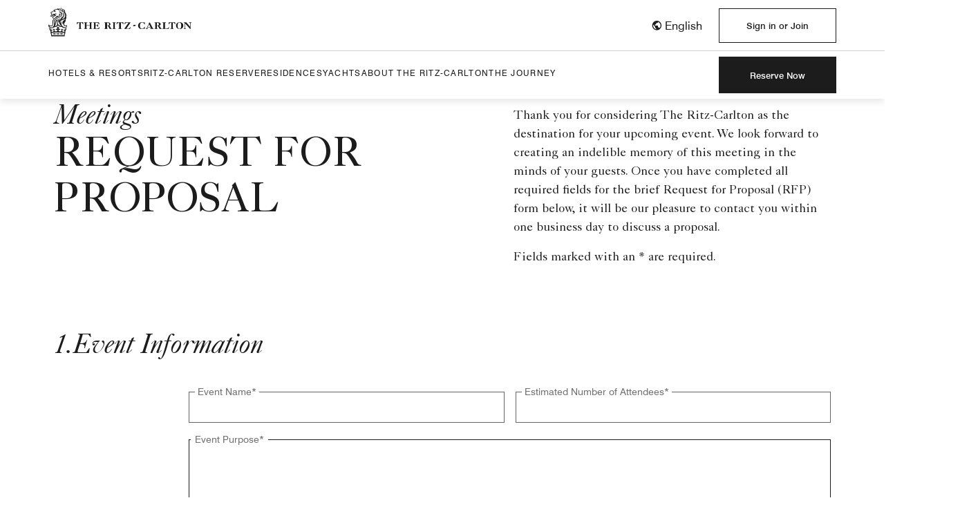

--- FILE ---
content_type: text/html; charset=utf-8
request_url: https://www.ritzcarlton.com/en/hotels-and-resorts/meetings-and-celebrations/meetings/rfp/?marshaCode=dpssw
body_size: 60527
content:
<!DOCTYPE html><html lang="en" dir="ltr"><head><link rel="preload" href="/etc.clientlibs/mi-aem-trc/clientlibs/clientlib-site.min.css" as="style" data-next-head=""/><meta name="viewport" content="width=device-width" data-next-head=""/><meta charSet="UTF-8" data-next-head=""/><title data-next-head="">Meetings RFP</title><link rel="icon" type="image/x-icon" href="/etc.clientlibs/mi-aem-trc/clientlibs/clientlib-site/resources/global/images/favicon.png" data-next-head=""/><meta name="keyword" content="Meeting, RFP, Form" data-next-head=""/><meta name="msAppTileColor" content="#TileColor" data-next-head=""/><meta name="msAppTileImage" content="https://www.ritzcarlton.com/etc.clientlibs/mi-aem-trc/clientlibs/clientlib-site/resources/global/images/favicon.png" data-next-head=""/><meta name="onLoadLightboxURI" content="https://lightbox/en/hotels-and-resorts/meetings-and-celebrations/meetings/rfp/" data-next-head=""/><meta name="jcr:Description" content="RFP Meetings Form Submission" data-next-head=""/><meta name="showLightboxOnLoad" content="true" data-next-head=""/><meta name="robots" content="index, follow" data-next-head=""/><meta property="ogTitle" content="Meetings RFP" data-next-head=""/><meta property="ogImage" content="/content/dam/marriott-digital/rz/journey/en_us/photo/other/unlimited/assets/00153-553m.jpg" data-next-head=""/><meta property="ogType" content="Website" data-next-head=""/><meta property="ogSiteName" content="RFP" data-next-head=""/><meta property="ogUrl" content="https://www.ritzcarlton.com/en/hotels-and-resorts/meetings-and-celebrations/meetings/rfp/" data-next-head=""/><meta property="twitterSite" content="Twitter Site" data-next-head=""/><meta property="twitterCard" content="Twitter Card" data-next-head=""/><link rel="canonical" href="https://www.ritzcarlton.com/en/hotels-and-resorts/meetings-and-celebrations/meetings/rfp/" data-next-head=""/><script>
// akam-sw.js install script version 1.3.6
"serviceWorker"in navigator&&"find"in[]&&function(){var e=new Promise(function(e){"complete"===document.readyState||!1?e():(window.addEventListener("load",function(){e()}),setTimeout(function(){"complete"!==document.readyState&&e()},1e4))}),n=window.akamServiceWorkerInvoked,r="1.3.6";if(n)aka3pmLog("akam-setup already invoked");else{window.akamServiceWorkerInvoked=!0,window.aka3pmLog=function(){window.akamServiceWorkerDebug&&console.log.apply(console,arguments)};function o(e){(window.BOOMR_mq=window.BOOMR_mq||[]).push(["addVar",{"sm.sw.s":e,"sm.sw.v":r}])}var i="/akam-sw.js",a=new Map;navigator.serviceWorker.addEventListener("message",function(e){var n,r,o=e.data;if(o.isAka3pm)if(o.command){var i=(n=o.command,(r=a.get(n))&&r.length>0?r.shift():null);i&&i(e.data.response)}else if(o.commandToClient)switch(o.commandToClient){case"enableDebug":window.akamServiceWorkerDebug||(window.akamServiceWorkerDebug=!0,aka3pmLog("Setup script debug enabled via service worker message"),v());break;case"boomerangMQ":o.payload&&(window.BOOMR_mq=window.BOOMR_mq||[]).push(o.payload)}aka3pmLog("akam-sw message: "+JSON.stringify(e.data))});var t=function(e){return new Promise(function(n){var r,o;r=e.command,o=n,a.has(r)||a.set(r,[]),a.get(r).push(o),navigator.serviceWorker.controller&&(e.isAka3pm=!0,navigator.serviceWorker.controller.postMessage(e))})},c=function(e){return t({command:"navTiming",navTiming:e})},s=null,m={},d=function(){var e=i;return s&&(e+="?othersw="+encodeURIComponent(s)),function(e,n){return new Promise(function(r,i){aka3pmLog("Registering service worker with URL: "+e),navigator.serviceWorker.register(e,n).then(function(e){aka3pmLog("ServiceWorker registration successful with scope: ",e.scope),r(e),o(1)}).catch(function(e){aka3pmLog("ServiceWorker registration failed: ",e),o(0),i(e)})})}(e,m)},g=navigator.serviceWorker.__proto__.register;if(navigator.serviceWorker.__proto__.register=function(n,r){return n.includes(i)?g.call(this,n,r):(aka3pmLog("Overriding registration of service worker for: "+n),s=new URL(n,window.location.href),m=r,navigator.serviceWorker.controller?new Promise(function(n,r){var o=navigator.serviceWorker.controller.scriptURL;if(o.includes(i)){var a=encodeURIComponent(s);o.includes(a)?(aka3pmLog("Cancelling registration as we already integrate other SW: "+s),navigator.serviceWorker.getRegistration().then(function(e){n(e)})):e.then(function(){aka3pmLog("Unregistering existing 3pm service worker"),navigator.serviceWorker.getRegistration().then(function(e){e.unregister().then(function(){return d()}).then(function(e){n(e)}).catch(function(e){r(e)})})})}else aka3pmLog("Cancelling registration as we already have akam-sw.js installed"),navigator.serviceWorker.getRegistration().then(function(e){n(e)})}):g.call(this,n,r))},navigator.serviceWorker.controller){var u=navigator.serviceWorker.controller.scriptURL;u.includes("/akam-sw.js")||u.includes("/akam-sw-preprod.js")||u.includes("/threepm-sw.js")||(aka3pmLog("Detected existing service worker. Removing and re-adding inside akam-sw.js"),s=new URL(u,window.location.href),e.then(function(){navigator.serviceWorker.getRegistration().then(function(e){m={scope:e.scope},e.unregister(),d()})}))}else e.then(function(){window.akamServiceWorkerPreprod&&(i="/akam-sw-preprod.js"),d()});if(window.performance){var w=window.performance.timing,l=w.responseEnd-w.responseStart;c(l)}e.then(function(){t({command:"pageLoad"})});var k=!1;function v(){window.akamServiceWorkerDebug&&!k&&(k=!0,aka3pmLog("Initializing debug functions at window scope"),window.aka3pmInjectSwPolicy=function(e){return t({command:"updatePolicy",policy:e})},window.aka3pmDisableInjectedPolicy=function(){return t({command:"disableInjectedPolicy"})},window.aka3pmDeleteInjectedPolicy=function(){return t({command:"deleteInjectedPolicy"})},window.aka3pmGetStateAsync=function(){return t({command:"getState"})},window.aka3pmDumpState=function(){aka3pmGetStateAsync().then(function(e){aka3pmLog(JSON.stringify(e,null,"\t"))})},window.aka3pmInjectTiming=function(e){return c(e)},window.aka3pmUpdatePolicyFromNetwork=function(){return t({command:"pullPolicyFromNetwork"})})}v()}}();</script>
<script async="" data-next-head=""></script><script async="" data-next-head=""></script><link rel="stylesheet" type="text/css" href="/etc.clientlibs/mi-aem-trc/clientlibs/clientlib-site.min.css" data-next-head=""/><link rel="preconnect" href="https://assests.adobedtm.com"/><link rel="dns-prefetch" href="https://assests.adobedtm.com"/><link rel="preconnect" href="https://cache.marriott.com"/><link rel="dns-prefetch" href="https://cache.marriott.com"/><script type="text/javascript" id="test_test_test" src="//assets.adobedtm.com/launch-EN3963523be4674e5591a9c4d516697352.min.js"></script><link rel="stylesheet" href="/mi-assets/mi-global/global-styles/9.6.0/marriot.global.css"/><link rel="preload" href="/content/marriott-trc/brand/requests/brandcontent.css" as="style"/><link rel="stylesheet" href="/content/marriott-trc/brand/requests/brandcontent.css" type="text/css"/><script id="miDataLayer">var dataLayer = {"memState":"unauthenticated","invokeFlushErrors":"false","env_is_prod":"true","browser_akamai_loc_state":"DC","page_url_path_branch":"/en/hotels-and-resorts/meetings-and-celebrations/meetings/rfp/","env_site_id":"en","browser_akamai_loc_country":"US","ensighten_settings":"ON;SYNCH","env_platform":"AEM-phoenix-prod","env_site_name":"www.ritzcarlton.com","browser_akamai_loc_long":"-77.0179","rk_enabled":"true","page_requested_uri":"/en/hotels-and-resorts/meetings-and-celebrations/meetings/rfp/","rk_errorMessage":"id='error-messages'","rk_roomKeyBaseURL":"//www.roomkey.com/referrals","env_img_path":"https://cache.marriott.com","brandCode":"rz","search_currency_type":"Default","prof_address_state":"unauthenticated","env_jacket":"MR","rk_isProfileAuthenticated":"false","env_server_id":"null","session_jsession_id":"5958F0FF-7B85-5BDB-B8B6-C50031163D46","cookie_mi_site":"phoenix-www.ritzcarlton.com","sessionId":"5958F0FF-7B85-5BDB-B8B6-C50031163D46","rk_currency":"AR: ARS,AM: AMD,AW: AWG,AU: AUD,AT: EUR,BE: EUR,BR: BRL,CA: CAD,KY: KYD,CL: CLP,CN: CNY,CR: CRC,CZ: CZK,DK: DKK,DO: DOP,EC: ,EG: EGP,SV: SVC,FR: EUR,GE: GEL,DE: EUR,GR: EUR,GU: ,HU: HUF,IN: INR,ID: IDR,IE: EUR,IL: ILS,IT: EUR,JP: JPY,JO: JOD,KW: KWD,MY: MYR,MX: MXN,NL: EUR,PK: PKR,PA: PAB,PH: PHP,PT: EUR,PE: PEN,PL: PLN,PR: ,QA: QAR,RO: RON,RU: RUB,KN: ,SA: SAR,SG: SGD,KR: KRW,ES: EUR,CH: CHF,TH: THB,TT: TTD,TR: TRY,US: USD,AE: AED,GB: GBP,VE: ,VN: VND,VI: ,CW: ,HN: HNL,BH: BHD,KZ: KZT,SE: SEK,SR: SRD,CO: COP,OM: OMR,JM: JMD,BS: BSD,DZ: DZD,LY: LYD,BB: BBD,AZ: AZN,VG:","mr_isLinkedUser":"false","rk_cList":"enable.rewards.members: false| enable.successfully.booked: false| enable.redemption.points: false| enable.remember.me: true| enable.mobile: false| enable.session.timeout: false| enable.special.rates.aaa: true| enable.special.rates.senior: true| enable.special.rates.gov: false| enable.users.sgo: false| number.of.pages: -1| enable.presented.hd.solution: true| enable.to.industry_solutions.users: false| enable.to.brand: true| percentage.users.to.show: 100| percentage.users.to.show.incremental: 1| enable.associate.users: false| exclude.special.rates.corpcode: MW1, IBM, EMP, ACC, H77, GEE, TVL, GDY, PEP, ORA, HPQ, DTC, ATT, MEB, TOY, PCW, SAP, T77, SIE, BOE, M11, BOA, WEL, A4Y, MCO, MOD, VZN, EMC, ZG4, G2D, JOH, UAL, UTC, DEL, LAC, LK6, GMC, RAY, MM4, MMB, MMF, MMP| enable.special.rates.corpcode: | user.prevent.roomkey.pop: 0| enable.rewards.basic: true| enable.rewards.silver: true|     enable.rewards.gold: false| enable.rewards.platinum: false| enable.users.corpcode: false| enable.users.groupcode: false| browser.useragent: GomezAgent, iPhone, iPad, Silk, BlackBerry, Trident / 4.0| enable.concur.users: false| enable.hd.solution: true| enable.domains.US: true| enable.domains.GB: true| enable.domains.DE: false| enable.domains.FR: false| enable.domains.AU: true| enable.domains.CN: false| enable.domains.JP: false| enable.domains.ES: true| enable.domains.BR: false| enable.domains.KR: false","browser_akamai_loc_lat":"38.9102","env_date_time":"12/27/25 20:18:28","mvp_prequal_endpoint":"/mi/cobrand/sendPrequalFOCConfirmation.mi","page_domain_name":"phoenix-www.ritzcarlton.com","cookie_mi_visitor":"5958F0FF-7B85-5BDB-B8B6-C50031163D46","mr_prof_authentication_state":"unauthenticated"};</script><link rel="preload" href="/mi-assets/mi-static/mi-trc-renderer/phx-rel-r25.12.1.1-121225/_next/static/css/d47e4f3ff15ec2c4.css" as="style"/><link rel="stylesheet" href="/mi-assets/mi-static/mi-trc-renderer/phx-rel-r25.12.1.1-121225/_next/static/css/d47e4f3ff15ec2c4.css" data-n-g=""/><noscript data-n-css=""></noscript><script defer="" nomodule="" src="/mi-assets/mi-static/mi-trc-renderer/phx-rel-r25.12.1.1-121225/_next/static/chunks/polyfills-42372ed130431b0a.js"></script><script src="/mi-assets/mi-static/mi-trc-renderer/phx-rel-r25.12.1.1-121225/_next/static/chunks/webpack-f861ca46bcbc3e1a.js" defer=""></script><script src="/mi-assets/mi-static/mi-trc-renderer/phx-rel-r25.12.1.1-121225/_next/static/chunks/framework-07a139311d8b1c43.js" defer=""></script><script src="/mi-assets/mi-static/mi-trc-renderer/phx-rel-r25.12.1.1-121225/_next/static/chunks/main-6b1d364e023e2ae8.js" defer=""></script><script src="/mi-assets/mi-static/mi-trc-renderer/phx-rel-r25.12.1.1-121225/_next/static/chunks/pages/_app-beab6a7f5a390944.js" defer=""></script><script src="/mi-assets/mi-static/mi-trc-renderer/phx-rel-r25.12.1.1-121225/_next/static/chunks/pages/%5Bpath%5D/%5Bcategory%5D/%5BsubCategory%5D/rfp-15d42e0da0ecb4e3.js" defer=""></script><script src="/mi-assets/mi-static/mi-trc-renderer/phx-rel-r25.12.1.1-121225/_next/static/AcDJqsTnTKn1Z3-xxDdAx/_buildManifest.js" defer=""></script><script src="/mi-assets/mi-static/mi-trc-renderer/phx-rel-r25.12.1.1-121225/_next/static/AcDJqsTnTKn1Z3-xxDdAx/_ssgManifest.js" defer=""></script><style data-styled="" data-styled-version="5.3.6"></style>
<script>(window.BOOMR_mq=window.BOOMR_mq||[]).push(["addVar",{"rua.upush":"false","rua.cpush":"true","rua.upre":"false","rua.cpre":"true","rua.uprl":"false","rua.cprl":"false","rua.cprf":"false","rua.trans":"SJ-f6f4bfdf-6f89-4528-ad86-f557b1a52895","rua.cook":"false","rua.ims":"false","rua.ufprl":"false","rua.cfprl":"true","rua.isuxp":"false","rua.texp":"norulematch","rua.ceh":"false","rua.ueh":"false","rua.ieh.st":"0"}]);</script>
                              <script>!function(e){var n="https://s.go-mpulse.net/boomerang/";if("False"=="True")e.BOOMR_config=e.BOOMR_config||{},e.BOOMR_config.PageParams=e.BOOMR_config.PageParams||{},e.BOOMR_config.PageParams.pci=!0,n="https://s2.go-mpulse.net/boomerang/";if(window.BOOMR_API_key="PX364-MRMS3-WGVQP-J6U6B-ZWUBY",function(){function e(){if(!o){var e=document.createElement("script");e.id="boomr-scr-as",e.src=window.BOOMR.url,e.async=!0,i.parentNode.appendChild(e),o=!0}}function t(e){o=!0;var n,t,a,r,d=document,O=window;if(window.BOOMR.snippetMethod=e?"if":"i",t=function(e,n){var t=d.createElement("script");t.id=n||"boomr-if-as",t.src=window.BOOMR.url,BOOMR_lstart=(new Date).getTime(),e=e||d.body,e.appendChild(t)},!window.addEventListener&&window.attachEvent&&navigator.userAgent.match(/MSIE [67]\./))return window.BOOMR.snippetMethod="s",void t(i.parentNode,"boomr-async");a=document.createElement("IFRAME"),a.src="about:blank",a.title="",a.role="presentation",a.loading="eager",r=(a.frameElement||a).style,r.width=0,r.height=0,r.border=0,r.display="none",i.parentNode.appendChild(a);try{O=a.contentWindow,d=O.document.open()}catch(_){n=document.domain,a.src="javascript:var d=document.open();d.domain='"+n+"';void(0);",O=a.contentWindow,d=O.document.open()}if(n)d._boomrl=function(){this.domain=n,t()},d.write("<bo"+"dy onload='document._boomrl();'>");else if(O._boomrl=function(){t()},O.addEventListener)O.addEventListener("load",O._boomrl,!1);else if(O.attachEvent)O.attachEvent("onload",O._boomrl);d.close()}function a(e){window.BOOMR_onload=e&&e.timeStamp||(new Date).getTime()}if(!window.BOOMR||!window.BOOMR.version&&!window.BOOMR.snippetExecuted){window.BOOMR=window.BOOMR||{},window.BOOMR.snippetStart=(new Date).getTime(),window.BOOMR.snippetExecuted=!0,window.BOOMR.snippetVersion=12,window.BOOMR.url=n+"PX364-MRMS3-WGVQP-J6U6B-ZWUBY";var i=document.currentScript||document.getElementsByTagName("script")[0],o=!1,r=document.createElement("link");if(r.relList&&"function"==typeof r.relList.supports&&r.relList.supports("preload")&&"as"in r)window.BOOMR.snippetMethod="p",r.href=window.BOOMR.url,r.rel="preload",r.as="script",r.addEventListener("load",e),r.addEventListener("error",function(){t(!0)}),setTimeout(function(){if(!o)t(!0)},3e3),BOOMR_lstart=(new Date).getTime(),i.parentNode.appendChild(r);else t(!1);if(window.addEventListener)window.addEventListener("load",a,!1);else if(window.attachEvent)window.attachEvent("onload",a)}}(),"".length>0)if(e&&"performance"in e&&e.performance&&"function"==typeof e.performance.setResourceTimingBufferSize)e.performance.setResourceTimingBufferSize();!function(){if(BOOMR=e.BOOMR||{},BOOMR.plugins=BOOMR.plugins||{},!BOOMR.plugins.AK){var n="true"=="true"?1:0,t="",a="aoklw2ax3tmgk2kqh4ka-f-5a7d74835-clientnsv4-s.akamaihd.net",i="false"=="true"?2:1,o={"ak.v":"39","ak.cp":"218538","ak.ai":parseInt("285261",10),"ak.ol":"0","ak.cr":10,"ak.ipv":4,"ak.proto":"h2","ak.rid":"d6640246","ak.r":47605,"ak.a2":n,"ak.m":"b","ak.n":"essl","ak.bpcip":"3.148.187.0","ak.cport":37184,"ak.gh":"23.45.126.202","ak.quicv":"","ak.tlsv":"tls1.3","ak.0rtt":"","ak.0rtt.ed":"","ak.csrc":"-","ak.acc":"","ak.t":"1766866708","ak.ak":"hOBiQwZUYzCg5VSAfCLimQ==Y/58QJMlcZizIkclEzYxpfFXJM1DmAXrTgSyYnacD5xgoN+S1J1sChjPOlwIwgEQphKkEHZWwCI41cReLfOhCXv+xFiKGCLcqsrGmmpBJockNM/3WtQbOlOrDYz0oHGJnSY2ipYQrKfpMwI0yUg0haklg396/Ho/lKKlzFEHgug7LzqebX+AabBNZGts1oIwRuECuCdH77SM7p0ZxmQQb9MwingkMQgBrPuTLZykwu9a3NTbn4GMddMNDgPnLW7evorhp4Q1MRcQ4P9HEI9RhWR9o05IXoyfOPxge2yT2IlcYMcgzOwTYpdImp2AMnNs9argoksJwbntI84CpAhAL3YX0JIoh1h7mg/Thy6iDh+CPFbJZDgwhAUnHCMl97eN4WImSlQSyl+D0g3qKynMFAP5SZBXxd3LW3XFoaRuNxo=","ak.pv":"277","ak.dpoabenc":"","ak.tf":i};if(""!==t)o["ak.ruds"]=t;var r={i:!1,av:function(n){var t="http.initiator";if(n&&(!n[t]||"spa_hard"===n[t]))o["ak.feo"]=void 0!==e.aFeoApplied?1:0,BOOMR.addVar(o)},rv:function(){var e=["ak.bpcip","ak.cport","ak.cr","ak.csrc","ak.gh","ak.ipv","ak.m","ak.n","ak.ol","ak.proto","ak.quicv","ak.tlsv","ak.0rtt","ak.0rtt.ed","ak.r","ak.acc","ak.t","ak.tf"];BOOMR.removeVar(e)}};BOOMR.plugins.AK={akVars:o,akDNSPreFetchDomain:a,init:function(){if(!r.i){var e=BOOMR.subscribe;e("before_beacon",r.av,null,null),e("onbeacon",r.rv,null,null),r.i=!0}return this},is_complete:function(){return!0}}}}()}(window);</script></head><body id="phoenix-headless"><a href="#main-content" class="display-on-focus skip-links">Skip to Content</a><div id="__next"><div data-component-name="m-trc-Layout" data-testid="trc-Layout" class="sc-a37e77ee-0 kevfSV"><div aria-atomic="true"><div class=" aem-Grid aem-Grid--12 aem-Grid--default--12 aem-container"><div data-testid="withModel" class="sc-5d6e06b6-0 egUcQI">

    
    <div id="container-cca1170eee" class="cmp-container">
        


<div class="aem-Grid aem-Grid--12 aem-Grid--default--12 ">
    
    <div class="site-navigation aem-GridColumn aem-GridColumn--default--12">
    <div class="site-navigation-component trc-micro-interaction-v2">
    	
        <div class="site-navigation-component__header container py-2 px-0 d-none d-xl-block">
            <div class="t-horizontal-vertical-rule site-navigation-component__header--separator d-xl-block d-none"></div>
            <div class="d-flex justify-content-between py-1 px-0">
                <a href="https://www.ritzcarlton.com/">
                    <div class="brand-logo-trc site-navigation-component__logo"><span class="sr-only">The Ritz-Carlton</span></div>
                </a>
                <div class="d-flex align-items-center">
                    
						<div class="header-text">
							<a href="#" class="t-label-m open-language-modal" role="button">
								
							</a>
						</div>
                    
                    
                    	
                    		<a class="ml-4 m-button-s m-button-secondary site-navigation-component__header__cta text-center custom_click_track" data-custom_click_track_value="Header|Sign in or Join|external" href="https://www.marriott.com/sign-in.mi" target="_blank" rel="noopener noreferrer">Sign in or Join</a>
                    	
                    	
                    
                </div>
            </div>
        </div>
        <div class="site-navigation-component__nav d-none d-xl-block">
            <div class="site-navigation-component__navigation container d-flex px-0 justify-content-between">
                <nav class="site-navigation-component__navigation__navbar">
                    <ul class="site-navigation-component__navigation__navbar__container pl-0 mb-0 d-flex align-items-center">
                        
                            
                            
                                <li class="site-navigation-component__navigation__navbar__container__item d-flex py-2">
                                	
                                		<a href="https://www.ritzcarlton.com/en/hotels-and-resorts/" data-nav="hasNav" class="site-navigation-component__navigation__navbar__container__item__link py-3 custom_click_track" data-custom_click_track_value="Navigation Menu Header|Hotels &amp; Resorts|internal">
	                                        <div class="t-overline-medium">Hotels &amp; Resorts</div>
	                                    </a>
                                	
                                	
									
    <ul class="site-navigation-component__mobile__navbar__item__subnav d-none pl-0 mb-0">
        
            <li class="d-xl-none ssite-navigation-component__mobile__navbar__item__subnav__element">
                
                
                    <a class="site-navigation-component__mobile__navbar__item__subnav__element__link d-flex align-items-center justify-content-between py-3 container" href="https://www.ritzcarlton.com/en/hotels-and-resorts/">
                        <div class="t-font-m py-1">Hotels &amp; Resorts</div>
                    </a>
                
                <div class="site-navigation-component__mobile__navbar__item__subnav__element__content d-none">
                    <div class="site-navigation-component__mobile__navbar__item__subnav__element__content__header py-1">
                        <a class="container d-flex justify-content-between py-5" href="javascript:void(0);">
                            <span class="pl-2 pl-md-3 icon-arrow-left-cropped"></span>
                            <div>Hotels &amp; Resorts</div>
                            <span></span>
                        </a>
                    </div>
                    
                    
                </div>
            </li>
        
            <li class="d-xl-none ssite-navigation-component__mobile__navbar__item__subnav__element">
                
                
                    <a class="site-navigation-component__mobile__navbar__item__subnav__element__link d-flex align-items-center justify-content-between py-3 container" href="https://www.ritzcarlton.com/en/hotels-and-resorts/upcoming-hotels/">
                        <div class="t-font-m py-1">New Hotels</div>
                    </a>
                
                <div class="site-navigation-component__mobile__navbar__item__subnav__element__content d-none">
                    <div class="site-navigation-component__mobile__navbar__item__subnav__element__content__header py-1">
                        <a class="container d-flex justify-content-between py-5" href="javascript:void(0);">
                            <span class="pl-2 pl-md-3 icon-arrow-left-cropped"></span>
                            <div>New Hotels</div>
                            <span></span>
                        </a>
                    </div>
                    
                    
                        <div class="site-navigation-component__mobile__navbar__item__subnav__element__content__description container mb-5 pb-5">
                            <div class="site-navigation-component__mobile__navbar__item__subnav__element__content__description__layout col-12 col-md-11 px-3 px-md-0 ml-md-4 pl-md-2">
                                <div class="ml-md-1">
                                    
                                    <div class="mb-2 pb-1 t-overline-medium pl-md-2">A New Era</div>
                                    <div class="mb-2 col-8 col-md-4 p-0 pl-md-2 t-brand-font-alt-m"><p>Discover your next great escapes at the newest hotels and resorts from The Ritz-Carlton.</p>
</div>
                                    <a class="m-link pb-1 ml-md-2" href="https://www.ritzcarlton.com/en/hotels-and-resorts/upcoming-hotels/">New Hotels</a>
                                </div>
                            </div>
                        </div>
                    
                </div>
            </li>
        
            <li class="d-xl-none ssite-navigation-component__mobile__navbar__item__subnav__element">
                
                
                    <a class="site-navigation-component__mobile__navbar__item__subnav__element__link d-flex align-items-center justify-content-between py-3 container" href="https://www.ritzcarlton.com/en/hotels-and-resorts/meetings-and-celebrations/">
                        <div class="t-font-m py-1">Meetings &amp; Celebrations</div>
                    </a>
                
                <div class="site-navigation-component__mobile__navbar__item__subnav__element__content d-none">
                    <div class="site-navigation-component__mobile__navbar__item__subnav__element__content__header py-1">
                        <a class="container d-flex justify-content-between py-5" href="javascript:void(0);">
                            <span class="pl-2 pl-md-3 icon-arrow-left-cropped"></span>
                            <div>Meetings &amp; Celebrations</div>
                            <span></span>
                        </a>
                    </div>
                    
                    
                        <div class="site-navigation-component__mobile__navbar__item__subnav__element__content__description container mb-5 pb-5">
                            <div class="site-navigation-component__mobile__navbar__item__subnav__element__content__description__layout col-12 col-md-11 px-3 px-md-0 ml-md-4 pl-md-2">
                                <div class="ml-md-1">
                                    
                                    <div class="mb-2 pb-1 t-overline-medium pl-md-2">Events, Elevated.</div>
                                    <div class="mb-2 col-8 col-md-4 p-0 pl-md-2 t-brand-font-alt-m"><p>At The Ritz-Carlton, we help you craft moments that will last a lifetime.</p>
</div>
                                    <a class="m-link pb-1 ml-md-2" href="https://www.ritzcarlton.com/en/hotels-and-resorts/meetings-and-celebrations/">Meetings &amp; Celebrations</a>
                                </div>
                            </div>
                        </div>
                    
                </div>
            </li>
        
    </ul>
    <ul class="site-navigation-component__navigation__navbar__container__item__content d-none pl-0 color-scheme1 no-subnav ">
        
            
            
                <li class="d-none d-xl-block site-navigation-component__navigation__navbar__container__item__content__without__subnav site-navigation-component__navigation__navbar__container__item__content__layout">
                    <a class="site-navigation-component__navigation__navbar__container__item__content__without__subnav__option d-flex m-0 justify-content-between px-4 py-3" href="https://www.ritzcarlton.com/en/hotels-and-resorts/">
                        <div class="t-brand-font-m layout-option-el">Hotels &amp; Resorts</div>
                    </a>
                </li>
            
        
            
            
                <li class="d-none d-xl-block site-navigation-component__navigation__navbar__container__item__content__without__subnav site-navigation-component__navigation__navbar__container__item__content__layout">
                    <a class="site-navigation-component__navigation__navbar__container__item__content__without__subnav__option d-flex m-0 justify-content-between px-4 py-3" href="https://www.ritzcarlton.com/en/hotels-and-resorts/upcoming-hotels/">
                        <div class="t-brand-font-m layout-option-el">New Hotels</div>
                    </a>
                </li>
            
        
            
            
                <li class="d-none d-xl-block site-navigation-component__navigation__navbar__container__item__content__without__subnav site-navigation-component__navigation__navbar__container__item__content__layout">
                    <a class="site-navigation-component__navigation__navbar__container__item__content__without__subnav__option d-flex m-0 justify-content-between px-4 py-3" href="https://www.ritzcarlton.com/en/hotels-and-resorts/meetings-and-celebrations/">
                        <div class="t-brand-font-m layout-option-el">Meetings &amp; Celebrations</div>
                    </a>
                </li>
            
        
        <div class="no-subnav-icon cancel-icon">
            <span class="icon-clear" tabindex="0"></span>
        </div>
    </ul>


    

                                    <div class="site-navigation-component__navigation__navbar__container__item__transbg d-none pl-0"></div>
                                </li>
                            
                        
                            
                                <li class="site-navigation-component__navigation__navbar__container__item d-flex py-2">
                                	
	                                    <a href="https://www.ritzcarlton.com/en/hotels-and-resorts/ritz-carlton-reserve/" class="site-navigation-component__navigation__navbar__container__item__link py-3 custom_click_track" data-custom_click_track_value="Navigation Menu Header|Ritz-Carlton Reserve|internal">
	                                        <div class="t-overline-medium">Ritz-Carlton Reserve</div>
	                                    </a>
                                    
                                    
                                </li>
                            
                            
                        
                            
                                <li class="site-navigation-component__navigation__navbar__container__item d-flex py-2">
                                	
	                                    <a href="https://www.ritzcarlton.com/en/residences/" class="site-navigation-component__navigation__navbar__container__item__link py-3 custom_click_track" data-custom_click_track_value="Navigation Menu Header|Residences|internal">
	                                        <div class="t-overline-medium">Residences</div>
	                                    </a>
                                    
                                    
                                </li>
                            
                            
                        
                            
                                <li class="site-navigation-component__navigation__navbar__container__item d-flex py-2">
                                	
	                                    <a href="https://www.ritzcarltonyachtcollection.com/campaigns/the-ritz-carlton?utm_source=mi&utm_medium=website&utm_campaign=trcwebsite" target="_blank" rel="noopener noreferrer" class="site-navigation-component__navigation__navbar__container__item__link py-3 custom_click_track" data-custom_click_track_value="Navigation Menu Header|Yachts|external">
	                                        <div class="t-overline-medium">Yachts</div>
	                                    </a>
                                    
                                    
                                </li>
                            
                            
                        
                            
                            
                                <li class="site-navigation-component__navigation__navbar__container__item d-flex py-2">
                                	
                                		<a href="https://www.ritzcarlton.com/en/about-the-ritz-carlton/" data-nav="hasNav" class="site-navigation-component__navigation__navbar__container__item__link py-3 custom_click_track" data-custom_click_track_value="Navigation Menu Header|About The Ritz-Carlton|internal">
	                                        <div class="t-overline-medium">About The Ritz-Carlton</div>
	                                    </a>
                                	
                                	
									
    <ul class="site-navigation-component__mobile__navbar__item__subnav d-none pl-0 mb-0">
        
            <li class="d-xl-none ssite-navigation-component__mobile__navbar__item__subnav__element">
                
                    <a href="javascript:void(0);" class="site-navigation-component__mobile__navbar__item__subnav__element__link d-flex align-items-center justify-content-between py-3 container">
                        <div class="t-font-m py-1">About The Ritz-Carlton</div>
                        <div>
                            <span class="icon-arrow-right-cropped t-accent-color"></span>
                        </div>
                    </a>
                
                
                <div class="site-navigation-component__mobile__navbar__item__subnav__element__content d-none">
                    <div class="site-navigation-component__mobile__navbar__item__subnav__element__content__header py-1">
                        <a class="container d-flex justify-content-between py-5" href="javascript:void(0);">
                            <span class="pl-2 pl-md-3 icon-arrow-left-cropped"></span>
                            <div>About The Ritz-Carlton</div>
                            <span></span>
                        </a>
                    </div>
                    
                        <div class="site-navigation-component__mobile__navbar__item__subnav__element__content__layout container d-flex flex-wrap">
                            
                                <div class="site-navigation-component__mobile__navbar__item__subnav__element__content__layout__container col-12 col-md-6 p-0 mb-3">
                                    <div class="px-3 px-md-0 ml-md-5 pl-md-2">
                                        <div class="t-overline-medium py-3 mb-3 ml-md-1"></div>
                                        <ul class="d-flex flex-column pl-0 ml-md-1 site-navigation-component__mobile__navbar__item__subnav__element__content__layout__container__category">
                                            
                                                <li class="site-navigation-component__mobile__navbar__item__subnav__element__content__layout__container__category__item ">
                                                    <a class="site-navigation-component__mobile__navbar__item__subnav__element__content__layout__container__category__item__link" href="https://www.ritzcarlton.com/en/about-the-ritz-carlton/">
                                                        <div class="py-3">About The Ritz-Carlton</div>
                                                    </a>
                                                </li>
                                            
                                                <li class="site-navigation-component__mobile__navbar__item__subnav__element__content__layout__container__category__item ">
                                                    <a class="site-navigation-component__mobile__navbar__item__subnav__element__content__layout__container__category__item__link" href="https://www.ritzcarlton.com/en/about-the-ritz-carlton/our-legacy/">
                                                        <div class="py-3">Our Legacy</div>
                                                    </a>
                                                </li>
                                            
                                                <li class="site-navigation-component__mobile__navbar__item__subnav__element__content__layout__container__category__item ">
                                                    <a class="site-navigation-component__mobile__navbar__item__subnav__element__content__layout__container__category__item__link" href="https://www.ritzcarlton.com/en/about-the-ritz-carlton/sustainability/">
                                                        <div class="py-3">Sustainability</div>
                                                    </a>
                                                </li>
                                            
                                        </ul>
                                    </div>
                                </div>
                            
                        </div>
                    
                    
                        <div class="site-navigation-component__mobile__navbar__item__subnav__element__content__description container mb-5 pb-5">
                            <div class="site-navigation-component__mobile__navbar__item__subnav__element__content__description__layout col-12 col-md-11 px-3 px-md-0 ml-md-4 pl-md-2">
                                <div class="ml-md-1">
                                    
    <picture>
        
            
            
            <source media="(min-width: 768px)" srcset="https://cache.marriott.com/is/image/marriotts7prod/rz-rc-club-ap-lifestyle-25-32041:Wide-Hor?wid=768&amp;fit=constrain, https://cache.marriott.com/is/image/marriotts7prod/rz-rc-club-ap-lifestyle-25-32041:Wide-Hor?wid=1536&amp;fit=constrain 2x"/>
        
            
            
            <source media="(max-width: 768px)" srcset="https://cache.marriott.com/is/image/marriotts7prod/rz-rc-club-ap-lifestyle-25-32041:Wide-Hor?wid=364&amp;fit=constrain, https://cache.marriott.com/is/image/marriotts7prod/rz-rc-club-ap-lifestyle-25-32041:Wide-Hor?wid=728&amp;fit=constrain 2x"/>
        
        
        
            <img loading="lazy" itemprop="image" src="https://cache.marriott.com/is/image/marriotts7prod/rz-rc-club-ap-lifestyle-25-32041" class="mb-3 pl-md-2 pr-md-4 site-navigation-component__mobile__navbar__item__subnav__element__content__description__layout__image" alt="Turndown amenities"/>
        
        
        
    </picture>

                                    <div class="mb-2 pb-1 t-overline-medium pl-md-2">The Gold Standard</div>
                                    <div class="mb-2 col-8 col-md-4 p-0 pl-md-2 t-brand-font-alt-m"><p>With a credo and corporate philosophy of unwavering commitment to service, The Ritz-Carlton sets the standard for luxury experiences the world over.</p>
</div>
                                    <a class="m-link pb-1 ml-md-2" href="https://www.ritzcarlton.com/en/about-the-ritz-carlton/">About The Ritz-Carlton</a>
                                </div>
                            </div>
                        </div>
                    
                </div>
            </li>
        
            <li class="d-xl-none ssite-navigation-component__mobile__navbar__item__subnav__element">
                
                    <a href="javascript:void(0);" class="site-navigation-component__mobile__navbar__item__subnav__element__link d-flex align-items-center justify-content-between py-3 container">
                        <div class="t-font-m py-1">The Ritz-Carlton Leadership Center</div>
                        <div>
                            <span class="icon-arrow-right-cropped t-accent-color"></span>
                        </div>
                    </a>
                
                
                <div class="site-navigation-component__mobile__navbar__item__subnav__element__content d-none">
                    <div class="site-navigation-component__mobile__navbar__item__subnav__element__content__header py-1">
                        <a class="container d-flex justify-content-between py-5" href="javascript:void(0);">
                            <span class="pl-2 pl-md-3 icon-arrow-left-cropped"></span>
                            <div>The Ritz-Carlton Leadership Center</div>
                            <span></span>
                        </a>
                    </div>
                    
                        <div class="site-navigation-component__mobile__navbar__item__subnav__element__content__layout container d-flex flex-wrap">
                            
                                <div class="site-navigation-component__mobile__navbar__item__subnav__element__content__layout__container col-12 col-md-6 p-0 mb-3">
                                    <div class="px-3 px-md-0 ml-md-5 pl-md-2">
                                        <div class="t-overline-medium py-3 mb-3 ml-md-1"></div>
                                        <ul class="d-flex flex-column pl-0 ml-md-1 site-navigation-component__mobile__navbar__item__subnav__element__content__layout__container__category">
                                            
                                                <li class="site-navigation-component__mobile__navbar__item__subnav__element__content__layout__container__category__item ">
                                                    <a class="site-navigation-component__mobile__navbar__item__subnav__element__content__layout__container__category__item__link" href="https://ritzcarltonleadershipcenter.com/">
                                                        <div class="py-3">The Ritz-Carlton Leadership Center</div>
                                                    </a>
                                                </li>
                                            
                                                <li class="site-navigation-component__mobile__navbar__item__subnav__element__content__layout__container__category__item ">
                                                    <a class="site-navigation-component__mobile__navbar__item__subnav__element__content__layout__container__category__item__link" href="https://ritzcarltonleadershipcenter.com/about-us/our-story/">
                                                        <div class="py-3">About The Ritz-Carlton Leadership Center</div>
                                                    </a>
                                                </li>
                                            
                                                <li class="site-navigation-component__mobile__navbar__item__subnav__element__content__layout__container__category__item ">
                                                    <a class="site-navigation-component__mobile__navbar__item__subnav__element__content__layout__container__category__item__link" href="https://ritzcarltonleadershipcenter.com/what-we-offer/onsite-programs-experiences/">
                                                        <div class="py-3">What We Offer</div>
                                                    </a>
                                                </li>
                                            
                                                <li class="site-navigation-component__mobile__navbar__item__subnav__element__content__layout__container__category__item ">
                                                    <a class="site-navigation-component__mobile__navbar__item__subnav__element__content__layout__container__category__item__link" href="https://ritzcarltonleadershipcenter.com/upcoming-courses/">
                                                        <div class="py-3">Upcoming Onsite &amp; Virtual Courses</div>
                                                    </a>
                                                </li>
                                            
                                        </ul>
                                    </div>
                                </div>
                            
                        </div>
                    
                    
                        <div class="site-navigation-component__mobile__navbar__item__subnav__element__content__description container mb-5 pb-5">
                            <div class="site-navigation-component__mobile__navbar__item__subnav__element__content__description__layout col-12 col-md-11 px-3 px-md-0 ml-md-4 pl-md-2">
                                <div class="ml-md-1">
                                    
                                    <div class="mb-2 pb-1 t-overline-medium pl-md-2">The Ritz-Carlton Leadership Center</div>
                                    <div class="mb-2 col-8 col-md-4 p-0 pl-md-2 t-brand-font-alt-m"><p>The Ritz-Carlton Leadership Center offers a comprehensive catalog of presentations, keynotes, and workshops that can be delivered at the location of your choosing.</p>
</div>
                                    <a class="m-link pb-1 ml-md-2" href="https://ritzcarltonleadershipcenter.com/contact-us/">Contact Us</a>
                                </div>
                            </div>
                        </div>
                    
                </div>
            </li>
        
            <li class="d-xl-none ssite-navigation-component__mobile__navbar__item__subnav__element">
                
                    <a href="javascript:void(0);" class="site-navigation-component__mobile__navbar__item__subnav__element__link d-flex align-items-center justify-content-between py-3 container">
                        <div class="t-font-m py-1">The Ritz-Carlton Experience</div>
                        <div>
                            <span class="icon-arrow-right-cropped t-accent-color"></span>
                        </div>
                    </a>
                
                
                <div class="site-navigation-component__mobile__navbar__item__subnav__element__content d-none">
                    <div class="site-navigation-component__mobile__navbar__item__subnav__element__content__header py-1">
                        <a class="container d-flex justify-content-between py-5" href="javascript:void(0);">
                            <span class="pl-2 pl-md-3 icon-arrow-left-cropped"></span>
                            <div>The Ritz-Carlton Experience</div>
                            <span></span>
                        </a>
                    </div>
                    
                        <div class="site-navigation-component__mobile__navbar__item__subnav__element__content__layout container d-flex flex-wrap">
                            
                                <div class="site-navigation-component__mobile__navbar__item__subnav__element__content__layout__container col-12 col-md-6 p-0 mb-3">
                                    <div class="px-3 px-md-0 ml-md-5 pl-md-2">
                                        <div class="t-overline-medium py-3 mb-3 ml-md-1"></div>
                                        <ul class="d-flex flex-column pl-0 ml-md-1 site-navigation-component__mobile__navbar__item__subnav__element__content__layout__container__category">
                                            
                                                <li class="site-navigation-component__mobile__navbar__item__subnav__element__content__layout__container__category__item ">
                                                    <a class="site-navigation-component__mobile__navbar__item__subnav__element__content__layout__container__category__item__link" href="https://www.ritzcarlton.com/en/about-the-ritz-carlton/experience/">
                                                        <div class="py-3">Experiences</div>
                                                    </a>
                                                </li>
                                            
                                                <li class="site-navigation-component__mobile__navbar__item__subnav__element__content__layout__container__category__item ">
                                                    <a class="site-navigation-component__mobile__navbar__item__subnav__element__content__layout__container__category__item__link" href="https://www.ritzcarlton.com/en/about-the-ritz-carlton/experience/club-level/">
                                                        <div class="py-3">Club Level</div>
                                                    </a>
                                                </li>
                                            
                                                <li class="site-navigation-component__mobile__navbar__item__subnav__element__content__layout__container__category__item ">
                                                    <a class="site-navigation-component__mobile__navbar__item__subnav__element__content__layout__container__category__item__link" href="https://www.ritzcarlton.com/en/about-the-ritz-carlton/experience/suites-and-villas/">
                                                        <div class="py-3">Suites &amp; Villas</div>
                                                    </a>
                                                </li>
                                            
                                                <li class="site-navigation-component__mobile__navbar__item__subnav__element__content__layout__container__category__item ">
                                                    <a class="site-navigation-component__mobile__navbar__item__subnav__element__content__layout__container__category__item__link" href="https://www.ritzcarlton.com/en/about-the-ritz-carlton/experience/dining/">
                                                        <div class="py-3">Restaurants &amp; Bars</div>
                                                    </a>
                                                </li>
                                            
                                                <li class="site-navigation-component__mobile__navbar__item__subnav__element__content__layout__container__category__item ">
                                                    <a class="site-navigation-component__mobile__navbar__item__subnav__element__content__layout__container__category__item__link" href="https://www.ritzcarlton.com/en/about-the-ritz-carlton/experience/spa/">
                                                        <div class="py-3">Spa &amp; Wellness</div>
                                                    </a>
                                                </li>
                                            
                                                <li class="site-navigation-component__mobile__navbar__item__subnav__element__content__layout__container__category__item ">
                                                    <a class="site-navigation-component__mobile__navbar__item__subnav__element__content__layout__container__category__item__link" href="https://www.ritzcarlton.com/en/about-the-ritz-carlton/experience/beaches-and-pools/">
                                                        <div class="py-3">Beaches &amp; Pools</div>
                                                    </a>
                                                </li>
                                            
                                                <li class="site-navigation-component__mobile__navbar__item__subnav__element__content__layout__container__category__item ">
                                                    <a class="site-navigation-component__mobile__navbar__item__subnav__element__content__layout__container__category__item__link" href="https://www.ritzcarlton.com/en/about-the-ritz-carlton/experience/family/">
                                                        <div class="py-3">Family</div>
                                                    </a>
                                                </li>
                                            
                                                <li class="site-navigation-component__mobile__navbar__item__subnav__element__content__layout__container__category__item ">
                                                    <a class="site-navigation-component__mobile__navbar__item__subnav__element__content__layout__container__category__item__link" href="https://www.ritzcarlton.com/en/about-the-ritz-carlton/experience/golf/">
                                                        <div class="py-3">Golf</div>
                                                    </a>
                                                </li>
                                            
                                        </ul>
                                    </div>
                                </div>
                            
                        </div>
                    
                    
                        <div class="site-navigation-component__mobile__navbar__item__subnav__element__content__description container mb-5 pb-5">
                            <div class="site-navigation-component__mobile__navbar__item__subnav__element__content__description__layout col-12 col-md-11 px-3 px-md-0 ml-md-4 pl-md-2">
                                <div class="ml-md-1">
                                    
    <picture>
        
            
            
            <source media="(min-width: 768px)" srcset="https://cache.marriott.com/is/image/marriotts7prod/rz-gvarz-rc-geneva-social-14706-67854:Wide-Hor?wid=768&amp;fit=constrain, https://cache.marriott.com/is/image/marriotts7prod/rz-gvarz-rc-geneva-social-14706-67854:Wide-Hor?wid=1536&amp;fit=constrain 2x"/>
        
            
            
            <source media="(max-width: 768px)" srcset="https://cache.marriott.com/is/image/marriotts7prod/rz-gvarz-rc-geneva-social-14706-67854:Wide-Hor?wid=364&amp;fit=constrain, https://cache.marriott.com/is/image/marriotts7prod/rz-gvarz-rc-geneva-social-14706-67854:Wide-Hor?wid=728&amp;fit=constrain 2x"/>
        
        
        
            <img loading="lazy" itemprop="image" src="https://cache.marriott.com/is/image/marriotts7prod/rz-gvarz-rc-geneva-social-14706-67854" class="mb-3 pl-md-2 pr-md-4 site-navigation-component__mobile__navbar__item__subnav__element__content__description__layout__image" alt="Woman in Hotel Lobby, upstairs"/>
        
        
        
    </picture>

                                    <div class="mb-2 pb-1 t-overline-medium pl-md-2">Inspiring Life’s Journeys</div>
                                    <div class="mb-2 col-8 col-md-4 p-0 pl-md-2 t-brand-font-alt-m"><p>Explore how The Ritz-Carlton aspires to give you an experience that will stay with you forever.</p>
</div>
                                    <a class="m-link pb-1 ml-md-2" href="https://www.ritzcarlton.com/en/about-the-ritz-carlton/experience/">The Ritz-Carlton Experience</a>
                                </div>
                            </div>
                        </div>
                    
                </div>
            </li>
        
    </ul>
    <ul class="site-navigation-component__navigation__navbar__container__item__content d-none pl-0 color-scheme1 has-subnav ">
        
            
                <li class="d-none d-xl-block site-navigation-component__navigation__navbar__container__item__content__layout">
                    <a href="javascript:void(0);" class="site-navigation-component__navigation__navbar__container__item__content__layout__option subNav d-flex m-0 justify-content-between align-items-center px-4 py-3">
                        <div class="t-brand-font-m layout-option-el">About The Ritz-Carlton</div>
                        <div class="layout-option icon--disable">
                            <span class="icon-arrow-right-cropped t-accent-color"></span>
                        </div>
                    </a>
                    <div class="site-navigation-component__navigation__navbar__container__item__content__layout__option__content d-none pt-5 color-scheme5">
                        <div class="site-navigation-component__navigation__navbar__container__item__content__layout__option__content__links d-flex  flex-wrap  flex-column">
                            
                                <div>
                                    <div class="t-font-xs"></div>
                                    <ul class="site-navigation-component__navigation__navbar__container__item__content__layout__option__content__links__container d-flex flex-column mt-4 pl-0">
                                        
                                            <li class="site-navigation-component__navigation__navbar__container__item__content__layout__option__content__links__container__item">
                                                <a class="site-navigation-component__navigation__navbar__container__item__content__layout__option__content__links__container__item__link t-label-alt-s" href="https://www.ritzcarlton.com/en/about-the-ritz-carlton/">
                                                    <div>About The Ritz-Carlton</div>
                                                </a>
                                            </li>
                                        
                                            <li class="site-navigation-component__navigation__navbar__container__item__content__layout__option__content__links__container__item">
                                                <a class="site-navigation-component__navigation__navbar__container__item__content__layout__option__content__links__container__item__link t-label-alt-s" href="https://www.ritzcarlton.com/en/about-the-ritz-carlton/our-legacy/">
                                                    <div>Our Legacy</div>
                                                </a>
                                            </li>
                                        
                                            <li class="site-navigation-component__navigation__navbar__container__item__content__layout__option__content__links__container__item">
                                                <a class="site-navigation-component__navigation__navbar__container__item__content__layout__option__content__links__container__item__link t-label-alt-s" href="https://www.ritzcarlton.com/en/about-the-ritz-carlton/sustainability/">
                                                    <div>Sustainability</div>
                                                </a>
                                            </li>
                                        
                                    </ul>
                                </div>
                            
                        </div>
                        
                            <div class="site-navigation-component__navigation__navbar__container__item__content__layout__option__content__description d-flex m-0 p-0">
                                <div class="t-horizontal-vertical-rule site-navigation-component__navigation__navbar__container__item__content__layout__option__content__description__divider"></div>
                                <div class="mx-4 site-navigation-component__navigation__navbar__container__item__content__layout__option__content__description__layout">
                                    
    <picture>
        
            
            
            <source media="(min-width: 1200px)" srcset="https://cache.marriott.com/is/image/marriotts7prod/rz-rc-club-ap-lifestyle-25-32041:Wide-Hor?wid=217&amp;fit=constrain, https://cache.marriott.com/is/image/marriotts7prod/rz-rc-club-ap-lifestyle-25-32041:Wide-Hor?wid=434&amp;fit=constrain 2x"/>
        
        
        
        
            <img itemprop="image" src="https://cache.marriott.com/is/image/marriotts7prod/rz-rc-club-ap-lifestyle-25-32041" class="mb-4 site-navigation-component__navigation__navbar__container__item__content__layout__option__content__description__layout__img" alt="Turndown amenities"/>
        
        
    </picture>

                                    <div class="mb-2 pb-1 t-overline-medium">The Gold Standard</div>
                                    <div class="mb-4 t-brand-font-alt-m"><p>With a credo and corporate philosophy of unwavering commitment to service, The Ritz-Carlton sets the standard for luxury experiences the world over.</p>
</div>
                                    <a class="m-link mi-link-animation pb-1" href="https://www.ritzcarlton.com/en/about-the-ritz-carlton/">About The Ritz-Carlton</a>

                                </div>
                            </div>
                        
                    </div>
                </li>
            
            
        
            
                <li class="d-none d-xl-block site-navigation-component__navigation__navbar__container__item__content__layout">
                    <a href="javascript:void(0);" class="site-navigation-component__navigation__navbar__container__item__content__layout__option subNav d-flex m-0 justify-content-between align-items-center px-4 py-3">
                        <div class="t-brand-font-m layout-option-el">The Ritz-Carlton Leadership Center</div>
                        <div class="layout-option icon--disable">
                            <span class="icon-arrow-right-cropped t-accent-color"></span>
                        </div>
                    </a>
                    <div class="site-navigation-component__navigation__navbar__container__item__content__layout__option__content d-none pt-5 color-scheme5">
                        <div class="site-navigation-component__navigation__navbar__container__item__content__layout__option__content__links d-flex  flex-wrap  flex-column">
                            
                                <div>
                                    <div class="t-font-xs"></div>
                                    <ul class="site-navigation-component__navigation__navbar__container__item__content__layout__option__content__links__container d-flex flex-column mt-4 pl-0">
                                        
                                            <li class="site-navigation-component__navigation__navbar__container__item__content__layout__option__content__links__container__item">
                                                <a class="site-navigation-component__navigation__navbar__container__item__content__layout__option__content__links__container__item__link t-label-alt-s" href="https://ritzcarltonleadershipcenter.com/">
                                                    <div>The Ritz-Carlton Leadership Center</div>
                                                </a>
                                            </li>
                                        
                                            <li class="site-navigation-component__navigation__navbar__container__item__content__layout__option__content__links__container__item">
                                                <a class="site-navigation-component__navigation__navbar__container__item__content__layout__option__content__links__container__item__link t-label-alt-s" href="https://ritzcarltonleadershipcenter.com/about-us/our-story/">
                                                    <div>About The Ritz-Carlton Leadership Center</div>
                                                </a>
                                            </li>
                                        
                                            <li class="site-navigation-component__navigation__navbar__container__item__content__layout__option__content__links__container__item">
                                                <a class="site-navigation-component__navigation__navbar__container__item__content__layout__option__content__links__container__item__link t-label-alt-s" href="https://ritzcarltonleadershipcenter.com/what-we-offer/onsite-programs-experiences/">
                                                    <div>What We Offer</div>
                                                </a>
                                            </li>
                                        
                                            <li class="site-navigation-component__navigation__navbar__container__item__content__layout__option__content__links__container__item">
                                                <a class="site-navigation-component__navigation__navbar__container__item__content__layout__option__content__links__container__item__link t-label-alt-s" href="https://ritzcarltonleadershipcenter.com/upcoming-courses/">
                                                    <div>Upcoming Onsite &amp; Virtual Courses</div>
                                                </a>
                                            </li>
                                        
                                    </ul>
                                </div>
                            
                        </div>
                        
                            <div class="site-navigation-component__navigation__navbar__container__item__content__layout__option__content__description d-flex m-0 p-0">
                                <div class="t-horizontal-vertical-rule site-navigation-component__navigation__navbar__container__item__content__layout__option__content__description__divider"></div>
                                <div class="mx-4 site-navigation-component__navigation__navbar__container__item__content__layout__option__content__description__layout">
                                    
                                    <div class="mb-2 pb-1 t-overline-medium">The Ritz-Carlton Leadership Center</div>
                                    <div class="mb-4 t-brand-font-alt-m"><p>The Ritz-Carlton Leadership Center offers a comprehensive catalog of presentations, keynotes, and workshops that can be delivered at the location of your choosing.</p>
</div>
                                    <a class="m-link mi-link-animation pb-1" href="https://ritzcarltonleadershipcenter.com/contact-us/">Contact Us</a>

                                </div>
                            </div>
                        
                    </div>
                </li>
            
            
        
            
                <li class="d-none d-xl-block site-navigation-component__navigation__navbar__container__item__content__layout">
                    <a href="javascript:void(0);" class="site-navigation-component__navigation__navbar__container__item__content__layout__option subNav d-flex m-0 justify-content-between align-items-center px-4 py-3">
                        <div class="t-brand-font-m layout-option-el">The Ritz-Carlton Experience</div>
                        <div class="layout-option icon--disable">
                            <span class="icon-arrow-right-cropped t-accent-color"></span>
                        </div>
                    </a>
                    <div class="site-navigation-component__navigation__navbar__container__item__content__layout__option__content d-none pt-5 color-scheme5">
                        <div class="site-navigation-component__navigation__navbar__container__item__content__layout__option__content__links d-flex  flex-wrap  flex-column">
                            
                                <div>
                                    <div class="t-font-xs"></div>
                                    <ul class="site-navigation-component__navigation__navbar__container__item__content__layout__option__content__links__container d-flex flex-column mt-4 pl-0">
                                        
                                            <li class="site-navigation-component__navigation__navbar__container__item__content__layout__option__content__links__container__item">
                                                <a class="site-navigation-component__navigation__navbar__container__item__content__layout__option__content__links__container__item__link t-label-alt-s" href="https://www.ritzcarlton.com/en/about-the-ritz-carlton/experience/">
                                                    <div>Experiences</div>
                                                </a>
                                            </li>
                                        
                                            <li class="site-navigation-component__navigation__navbar__container__item__content__layout__option__content__links__container__item">
                                                <a class="site-navigation-component__navigation__navbar__container__item__content__layout__option__content__links__container__item__link t-label-alt-s" href="https://www.ritzcarlton.com/en/about-the-ritz-carlton/experience/club-level/">
                                                    <div>Club Level</div>
                                                </a>
                                            </li>
                                        
                                            <li class="site-navigation-component__navigation__navbar__container__item__content__layout__option__content__links__container__item">
                                                <a class="site-navigation-component__navigation__navbar__container__item__content__layout__option__content__links__container__item__link t-label-alt-s" href="https://www.ritzcarlton.com/en/about-the-ritz-carlton/experience/suites-and-villas/">
                                                    <div>Suites &amp; Villas</div>
                                                </a>
                                            </li>
                                        
                                            <li class="site-navigation-component__navigation__navbar__container__item__content__layout__option__content__links__container__item">
                                                <a class="site-navigation-component__navigation__navbar__container__item__content__layout__option__content__links__container__item__link t-label-alt-s" href="https://www.ritzcarlton.com/en/about-the-ritz-carlton/experience/dining/">
                                                    <div>Restaurants &amp; Bars</div>
                                                </a>
                                            </li>
                                        
                                            <li class="site-navigation-component__navigation__navbar__container__item__content__layout__option__content__links__container__item">
                                                <a class="site-navigation-component__navigation__navbar__container__item__content__layout__option__content__links__container__item__link t-label-alt-s" href="https://www.ritzcarlton.com/en/about-the-ritz-carlton/experience/spa/">
                                                    <div>Spa &amp; Wellness</div>
                                                </a>
                                            </li>
                                        
                                            <li class="site-navigation-component__navigation__navbar__container__item__content__layout__option__content__links__container__item">
                                                <a class="site-navigation-component__navigation__navbar__container__item__content__layout__option__content__links__container__item__link t-label-alt-s" href="https://www.ritzcarlton.com/en/about-the-ritz-carlton/experience/beaches-and-pools/">
                                                    <div>Beaches &amp; Pools</div>
                                                </a>
                                            </li>
                                        
                                            <li class="site-navigation-component__navigation__navbar__container__item__content__layout__option__content__links__container__item">
                                                <a class="site-navigation-component__navigation__navbar__container__item__content__layout__option__content__links__container__item__link t-label-alt-s" href="https://www.ritzcarlton.com/en/about-the-ritz-carlton/experience/family/">
                                                    <div>Family</div>
                                                </a>
                                            </li>
                                        
                                            <li class="site-navigation-component__navigation__navbar__container__item__content__layout__option__content__links__container__item">
                                                <a class="site-navigation-component__navigation__navbar__container__item__content__layout__option__content__links__container__item__link t-label-alt-s" href="https://www.ritzcarlton.com/en/about-the-ritz-carlton/experience/golf/">
                                                    <div>Golf</div>
                                                </a>
                                            </li>
                                        
                                    </ul>
                                </div>
                            
                        </div>
                        
                            <div class="site-navigation-component__navigation__navbar__container__item__content__layout__option__content__description d-flex m-0 p-0">
                                <div class="t-horizontal-vertical-rule site-navigation-component__navigation__navbar__container__item__content__layout__option__content__description__divider"></div>
                                <div class="mx-4 site-navigation-component__navigation__navbar__container__item__content__layout__option__content__description__layout">
                                    
    <picture>
        
            
            
            <source media="(min-width: 1200px)" srcset="https://cache.marriott.com/is/image/marriotts7prod/rz-gvarz-rc-geneva-social-14706-67854:Wide-Hor?wid=217&amp;fit=constrain, https://cache.marriott.com/is/image/marriotts7prod/rz-gvarz-rc-geneva-social-14706-67854:Wide-Hor?wid=434&amp;fit=constrain 2x"/>
        
        
        
        
            <img itemprop="image" src="https://cache.marriott.com/is/image/marriotts7prod/rz-gvarz-rc-geneva-social-14706-67854" class="mb-4 site-navigation-component__navigation__navbar__container__item__content__layout__option__content__description__layout__img" alt="Woman in Hotel Lobby, upstairs"/>
        
        
    </picture>

                                    <div class="mb-2 pb-1 t-overline-medium">Inspiring Life’s Journeys</div>
                                    <div class="mb-4 t-brand-font-alt-m"><p>Explore how The Ritz-Carlton aspires to give you an experience that will stay with you forever.</p>
</div>
                                    <a class="m-link mi-link-animation pb-1" href="https://www.ritzcarlton.com/en/about-the-ritz-carlton/experience/">The Ritz-Carlton Experience</a>

                                </div>
                            </div>
                        
                    </div>
                </li>
            
            
        
        <div class="has-subnav-icon cancel-icon">
            <span class="icon-clear" tabindex="0"></span>
        </div>
    </ul>


    

                                    <div class="site-navigation-component__navigation__navbar__container__item__transbg d-none pl-0"></div>
                                </li>
                            
                        
                            
                            
                                <li class="site-navigation-component__navigation__navbar__container__item d-flex py-2">
                                	
                                		<a href="https://www.ritzcarlton.com/en/journey/" data-nav="hasNav" class="site-navigation-component__navigation__navbar__container__item__link py-3 custom_click_track" data-custom_click_track_value="Navigation Menu Header|The Journey|internal">
	                                        <div class="t-overline-medium">The Journey</div>
	                                    </a>
                                	
                                	
									
    <ul class="site-navigation-component__mobile__navbar__item__subnav d-none pl-0 mb-0">
        
            <li class="d-xl-none ssite-navigation-component__mobile__navbar__item__subnav__element">
                
                    <a href="javascript:void(0);" class="site-navigation-component__mobile__navbar__item__subnav__element__link d-flex align-items-center justify-content-between py-3 container">
                        <div class="t-font-m py-1">The Journey</div>
                        <div>
                            <span class="icon-arrow-right-cropped t-accent-color"></span>
                        </div>
                    </a>
                
                
                <div class="site-navigation-component__mobile__navbar__item__subnav__element__content d-none">
                    <div class="site-navigation-component__mobile__navbar__item__subnav__element__content__header py-1">
                        <a class="container d-flex justify-content-between py-5" href="javascript:void(0);">
                            <span class="pl-2 pl-md-3 icon-arrow-left-cropped"></span>
                            <div>The Journey</div>
                            <span></span>
                        </a>
                    </div>
                    
                        <div class="site-navigation-component__mobile__navbar__item__subnav__element__content__layout container d-flex flex-wrap">
                            
                                <div class="site-navigation-component__mobile__navbar__item__subnav__element__content__layout__container col-12 col-md-6 p-0 mb-3">
                                    <div class="px-3 px-md-0 ml-md-5 pl-md-2">
                                        <div class="t-overline-medium py-3 mb-3 ml-md-1"></div>
                                        <ul class="d-flex flex-column pl-0 ml-md-1 site-navigation-component__mobile__navbar__item__subnav__element__content__layout__container__category">
                                            
                                                <li class="site-navigation-component__mobile__navbar__item__subnav__element__content__layout__container__category__item ">
                                                    <a class="site-navigation-component__mobile__navbar__item__subnav__element__content__layout__container__category__item__link" href="https://www.ritzcarlton.com/en/journey/">
                                                        <div class="py-3">The Journey</div>
                                                    </a>
                                                </li>
                                            
                                                <li class="site-navigation-component__mobile__navbar__item__subnav__element__content__layout__container__category__item ">
                                                    <a class="site-navigation-component__mobile__navbar__item__subnav__element__content__layout__container__category__item__link" href="https://www.ritzcarlton.com/en/journey/inspiration/">
                                                        <div class="py-3">Inspiration</div>
                                                    </a>
                                                </li>
                                            
                                                <li class="site-navigation-component__mobile__navbar__item__subnav__element__content__layout__container__category__item ">
                                                    <a class="site-navigation-component__mobile__navbar__item__subnav__element__content__layout__container__category__item__link" href="https://www.ritzcarlton.com/en/journey/destination-guides/">
                                                        <div class="py-3">Destination Guides</div>
                                                    </a>
                                                </li>
                                            
                                                <li class="site-navigation-component__mobile__navbar__item__subnav__element__content__layout__container__category__item ">
                                                    <a class="site-navigation-component__mobile__navbar__item__subnav__element__content__layout__container__category__item__link" href="https://www.ritzcarlton.com/en/journey/travel-interests/">
                                                        <div class="py-3">Travel Interests</div>
                                                    </a>
                                                </li>
                                            
                                        </ul>
                                    </div>
                                </div>
                            
                        </div>
                    
                    
                        <div class="site-navigation-component__mobile__navbar__item__subnav__element__content__description container mb-5 pb-5">
                            <div class="site-navigation-component__mobile__navbar__item__subnav__element__content__description__layout col-12 col-md-11 px-3 px-md-0 ml-md-4 pl-md-2">
                                <div class="ml-md-1">
                                    
    <picture>
        
            
            
            <source media="(min-width: 768px)" srcset="https://cache.marriott.com/is/image/marriotts7prod/loscabos-romantic3:Wide-Hor?wid=768&amp;fit=constrain, https://cache.marriott.com/is/image/marriotts7prod/loscabos-romantic3:Wide-Hor?wid=1536&amp;fit=constrain 2x"/>
        
            
            
            <source media="(max-width: 768px)" srcset="https://cache.marriott.com/is/image/marriotts7prod/loscabos-romantic3:Wide-Hor?wid=364&amp;fit=constrain, https://cache.marriott.com/is/image/marriotts7prod/loscabos-romantic3:Wide-Hor?wid=728&amp;fit=constrain 2x"/>
        
        
        
            <img loading="lazy" itemprop="image" src="https://cache.marriott.com/is/image/marriotts7prod/loscabos-romantic3" class="mb-3 pl-md-2 pr-md-4 site-navigation-component__mobile__navbar__item__subnav__element__content__description__layout__image" alt="Ritz Carlton Hotel image"/>
        
        
        
    </picture>

                                    <div class="mb-2 pb-1 t-overline-medium pl-md-2">The Journey</div>
                                    <div class="mb-2 col-8 col-md-4 p-0 pl-md-2 t-brand-font-alt-m"><p>Where will you go next? From far-flung locales to urban favorites, find inspiration for your next great escape.</p>
</div>
                                    <a class="m-link pb-1 ml-md-2" href="https://www.ritzcarlton.com/en/journey/">The Journey</a>
                                </div>
                            </div>
                        </div>
                    
                </div>
            </li>
        
            <li class="d-xl-none ssite-navigation-component__mobile__navbar__item__subnav__element">
                
                    <a href="javascript:void(0);" class="site-navigation-component__mobile__navbar__item__subnav__element__link d-flex align-items-center justify-content-between py-3 container">
                        <div class="t-font-m py-1">Inspiration</div>
                        <div>
                            <span class="icon-arrow-right-cropped t-accent-color"></span>
                        </div>
                    </a>
                
                
                <div class="site-navigation-component__mobile__navbar__item__subnav__element__content d-none">
                    <div class="site-navigation-component__mobile__navbar__item__subnav__element__content__header py-1">
                        <a class="container d-flex justify-content-between py-5" href="javascript:void(0);">
                            <span class="pl-2 pl-md-3 icon-arrow-left-cropped"></span>
                            <div>Inspiration</div>
                            <span></span>
                        </a>
                    </div>
                    
                        <div class="site-navigation-component__mobile__navbar__item__subnav__element__content__layout container d-flex flex-wrap">
                            
                                <div class="site-navigation-component__mobile__navbar__item__subnav__element__content__layout__container col-12 col-md-6 p-0 mb-3">
                                    <div class="px-3 px-md-0 ml-md-5 pl-md-2">
                                        <div class="t-overline-medium py-3 mb-3 ml-md-1"></div>
                                        <ul class="d-flex flex-column pl-0 ml-md-1 site-navigation-component__mobile__navbar__item__subnav__element__content__layout__container__category">
                                            
                                                <li class="site-navigation-component__mobile__navbar__item__subnav__element__content__layout__container__category__item ">
                                                    <a class="site-navigation-component__mobile__navbar__item__subnav__element__content__layout__container__category__item__link" href="https://www.ritzcarlton.com/en/journey/inspiration/">
                                                        <div class="py-3">Inspiration</div>
                                                    </a>
                                                </li>
                                            
                                                <li class="site-navigation-component__mobile__navbar__item__subnav__element__content__layout__container__category__item ">
                                                    <a class="site-navigation-component__mobile__navbar__item__subnav__element__content__layout__container__category__item__link" href="https://www.ritzcarlton.com/en/journey/inspiration/accommodations/">
                                                        <div class="py-3">Accomodations</div>
                                                    </a>
                                                </li>
                                            
                                                <li class="site-navigation-component__mobile__navbar__item__subnav__element__content__layout__container__category__item ">
                                                    <a class="site-navigation-component__mobile__navbar__item__subnav__element__content__layout__container__category__item__link" href="https://www.ritzcarlton.com/en/journey/inspiration/destination-ideas/">
                                                        <div class="py-3">Destination Ideas</div>
                                                    </a>
                                                </li>
                                            
                                                <li class="site-navigation-component__mobile__navbar__item__subnav__element__content__layout__container__category__item ">
                                                    <a class="site-navigation-component__mobile__navbar__item__subnav__element__content__layout__container__category__item__link" href="https://www.ritzcarlton.com/en/journey/inspiration/romance/">
                                                        <div class="py-3">Romance</div>
                                                    </a>
                                                </li>
                                            
                                                <li class="site-navigation-component__mobile__navbar__item__subnav__element__content__layout__container__category__item ">
                                                    <a class="site-navigation-component__mobile__navbar__item__subnav__element__content__layout__container__category__item__link" href="https://www.ritzcarlton.com/en/journey/inspiration/family/">
                                                        <div class="py-3">Family</div>
                                                    </a>
                                                </li>
                                            
                                        </ul>
                                    </div>
                                </div>
                            
                        </div>
                    
                    
                        <div class="site-navigation-component__mobile__navbar__item__subnav__element__content__description container mb-5 pb-5">
                            <div class="site-navigation-component__mobile__navbar__item__subnav__element__content__description__layout col-12 col-md-11 px-3 px-md-0 ml-md-4 pl-md-2">
                                <div class="ml-md-1">
                                    
    <picture>
        
            
            
            <source media="(min-width: 768px)" srcset="https://cache.marriott.com/is/image/marriotts7prod/2019_08_23_rc_kapalua_social_stills_0022_resized:Wide-Hor?wid=768&amp;fit=constrain, https://cache.marriott.com/is/image/marriotts7prod/2019_08_23_rc_kapalua_social_stills_0022_resized:Wide-Hor?wid=1536&amp;fit=constrain 2x"/>
        
            
            
            <source media="(max-width: 768px)" srcset="https://cache.marriott.com/is/image/marriotts7prod/2019_08_23_rc_kapalua_social_stills_0022_resized:Wide-Hor?wid=364&amp;fit=constrain, https://cache.marriott.com/is/image/marriotts7prod/2019_08_23_rc_kapalua_social_stills_0022_resized:Wide-Hor?wid=728&amp;fit=constrain 2x"/>
        
        
        
            <img loading="lazy" itemprop="image" src="https://cache.marriott.com/is/image/marriotts7prod/2019_08_23_rc_kapalua_social_stills_0022_resized" class="mb-3 pl-md-2 pr-md-4 site-navigation-component__mobile__navbar__item__subnav__element__content__description__layout__image" alt="Woman floating on a paddleboard in the ocean."/>
        
        
        
    </picture>

                                    <div class="mb-2 pb-1 t-overline-medium pl-md-2">Inspiration</div>
                                    <div class="mb-2 col-8 col-md-4 p-0 pl-md-2 t-brand-font-alt-m"><p>Let our editors do the legwork to inspire your next unforgettable escape.</p>
</div>
                                    <a class="m-link pb-1 ml-md-2" href="https://www.ritzcarlton.com/en/journey/inspiration/">Inspiration</a>
                                </div>
                            </div>
                        </div>
                    
                </div>
            </li>
        
            <li class="d-xl-none ssite-navigation-component__mobile__navbar__item__subnav__element">
                
                    <a href="javascript:void(0);" class="site-navigation-component__mobile__navbar__item__subnav__element__link d-flex align-items-center justify-content-between py-3 container">
                        <div class="t-font-m py-1">Destination Guides</div>
                        <div>
                            <span class="icon-arrow-right-cropped t-accent-color"></span>
                        </div>
                    </a>
                
                
                <div class="site-navigation-component__mobile__navbar__item__subnav__element__content d-none">
                    <div class="site-navigation-component__mobile__navbar__item__subnav__element__content__header py-1">
                        <a class="container d-flex justify-content-between py-5" href="javascript:void(0);">
                            <span class="pl-2 pl-md-3 icon-arrow-left-cropped"></span>
                            <div>Destination Guides</div>
                            <span></span>
                        </a>
                    </div>
                    
                        <div class="site-navigation-component__mobile__navbar__item__subnav__element__content__layout container d-flex flex-wrap">
                            
                                <div class="site-navigation-component__mobile__navbar__item__subnav__element__content__layout__container col-12 col-md-6 p-0 mb-3">
                                    <div class="px-3 px-md-0 ml-md-5 pl-md-2">
                                        <div class="t-overline-medium py-3 mb-3 ml-md-1"></div>
                                        <ul class="d-flex flex-column pl-0 ml-md-1 site-navigation-component__mobile__navbar__item__subnav__element__content__layout__container__category">
                                            
                                                <li class="site-navigation-component__mobile__navbar__item__subnav__element__content__layout__container__category__item ">
                                                    <a class="site-navigation-component__mobile__navbar__item__subnav__element__content__layout__container__category__item__link" href="https://www.ritzcarlton.com/en/journey/destination-guides/">
                                                        <div class="py-3">Destination Guides</div>
                                                    </a>
                                                </li>
                                            
                                                <li class="site-navigation-component__mobile__navbar__item__subnav__element__content__layout__container__category__item ">
                                                    <a class="site-navigation-component__mobile__navbar__item__subnav__element__content__layout__container__category__item__link" href="https://www.ritzcarlton.com/en/journey/destination-guides/asia-pacific/">
                                                        <div class="py-3">Asia-Pacific</div>
                                                    </a>
                                                </li>
                                            
                                                <li class="site-navigation-component__mobile__navbar__item__subnav__element__content__layout__container__category__item ">
                                                    <a class="site-navigation-component__mobile__navbar__item__subnav__element__content__layout__container__category__item__link" href="https://www.ritzcarlton.com/en/journey/destination-guides/europe/">
                                                        <div class="py-3">Europe</div>
                                                    </a>
                                                </li>
                                            
                                                <li class="site-navigation-component__mobile__navbar__item__subnav__element__content__layout__container__category__item ">
                                                    <a class="site-navigation-component__mobile__navbar__item__subnav__element__content__layout__container__category__item__link" href="https://www.ritzcarlton.com/en/journey/destination-guides/mexico-and-the-caribbean/">
                                                        <div class="py-3">Mexico &amp; The Caribbean</div>
                                                    </a>
                                                </li>
                                            
                                                <li class="site-navigation-component__mobile__navbar__item__subnav__element__content__layout__container__category__item ">
                                                    <a class="site-navigation-component__mobile__navbar__item__subnav__element__content__layout__container__category__item__link" href="https://www.ritzcarlton.com/en/journey/destination-guides/middle-east-africa/">
                                                        <div class="py-3">Middle East &amp; Africa</div>
                                                    </a>
                                                </li>
                                            
                                                <li class="site-navigation-component__mobile__navbar__item__subnav__element__content__layout__container__category__item ">
                                                    <a class="site-navigation-component__mobile__navbar__item__subnav__element__content__layout__container__category__item__link" href="https://www.ritzcarlton.com/en/journey/destination-guides/us-and-canada/">
                                                        <div class="py-3">U.S. &amp; Canada</div>
                                                    </a>
                                                </li>
                                            
                                        </ul>
                                    </div>
                                </div>
                            
                        </div>
                    
                    
                        <div class="site-navigation-component__mobile__navbar__item__subnav__element__content__description container mb-5 pb-5">
                            <div class="site-navigation-component__mobile__navbar__item__subnav__element__content__description__layout col-12 col-md-11 px-3 px-md-0 ml-md-4 pl-md-2">
                                <div class="ml-md-1">
                                    
    <picture>
        
            
            
            <source media="(min-width: 768px)" srcset="https://cache.marriott.com/content/dam/marriott-renditions/VIERZ/vierz-rooftop-bar-3585-hor-wide.jpg?wid=768&amp;fit=constrain"/>
        
            
            
            <source media="(max-width: 768px)" srcset="https://cache.marriott.com/content/dam/marriott-renditions/VIERZ/vierz-rooftop-bar-3585-hor-wide.jpg?wid=364&amp;fit=constrain"/>
        
        
        
            <img loading="lazy" itemprop="image" src="https://cache.marriott.com/content/dam/marriott-digital/rz/emea/hws/v/vierz/en_us/photo/unlimited/assets/vierz-rooftop-bar-3585.jpg" class="mb-3 pl-md-2 pr-md-4 site-navigation-component__mobile__navbar__item__subnav__element__content__description__layout__image" alt="Rooftop Bar - City View"/>
        
        
        
    </picture>

                                    <div class="mb-2 pb-1 t-overline-medium pl-md-2">Let Us Guide You</div>
                                    <div class="mb-2 col-8 col-md-4 p-0 pl-md-2 t-brand-font-alt-m"><p>Wherever it is you want to explore next, our guides will take you there.</p>
</div>
                                    <a class="m-link pb-1 ml-md-2" href="https://www.ritzcarlton.com/en/journey/destination-guides/">Destination Guides</a>
                                </div>
                            </div>
                        </div>
                    
                </div>
            </li>
        
            <li class="d-xl-none ssite-navigation-component__mobile__navbar__item__subnav__element">
                
                    <a href="javascript:void(0);" class="site-navigation-component__mobile__navbar__item__subnav__element__link d-flex align-items-center justify-content-between py-3 container">
                        <div class="t-font-m py-1">Travel Interests</div>
                        <div>
                            <span class="icon-arrow-right-cropped t-accent-color"></span>
                        </div>
                    </a>
                
                
                <div class="site-navigation-component__mobile__navbar__item__subnav__element__content d-none">
                    <div class="site-navigation-component__mobile__navbar__item__subnav__element__content__header py-1">
                        <a class="container d-flex justify-content-between py-5" href="javascript:void(0);">
                            <span class="pl-2 pl-md-3 icon-arrow-left-cropped"></span>
                            <div>Travel Interests</div>
                            <span></span>
                        </a>
                    </div>
                    
                        <div class="site-navigation-component__mobile__navbar__item__subnav__element__content__layout container d-flex flex-wrap">
                            
                                <div class="site-navigation-component__mobile__navbar__item__subnav__element__content__layout__container col-12 col-md-6 p-0 mb-3">
                                    <div class="px-3 px-md-0 ml-md-5 pl-md-2">
                                        <div class="t-overline-medium py-3 mb-3 ml-md-1"></div>
                                        <ul class="d-flex flex-column pl-0 ml-md-1 site-navigation-component__mobile__navbar__item__subnav__element__content__layout__container__category">
                                            
                                                <li class="site-navigation-component__mobile__navbar__item__subnav__element__content__layout__container__category__item ">
                                                    <a class="site-navigation-component__mobile__navbar__item__subnav__element__content__layout__container__category__item__link" href="https://www.ritzcarlton.com/en/journey/travel-interests/">
                                                        <div class="py-3">Travel Interests</div>
                                                    </a>
                                                </li>
                                            
                                                <li class="site-navigation-component__mobile__navbar__item__subnav__element__content__layout__container__category__item ">
                                                    <a class="site-navigation-component__mobile__navbar__item__subnav__element__content__layout__container__category__item__link" href="https://www.ritzcarlton.com/en/journey/travel-interests/arts-culture-design/">
                                                        <div class="py-3">Arts, Culture &amp; Design</div>
                                                    </a>
                                                </li>
                                            
                                                <li class="site-navigation-component__mobile__navbar__item__subnav__element__content__layout__container__category__item ">
                                                    <a class="site-navigation-component__mobile__navbar__item__subnav__element__content__layout__container__category__item__link" href="https://www.ritzcarlton.com/en/journey/travel-interests/food-drink/">
                                                        <div class="py-3">Food &amp; Drink</div>
                                                    </a>
                                                </li>
                                            
                                                <li class="site-navigation-component__mobile__navbar__item__subnav__element__content__layout__container__category__item ">
                                                    <a class="site-navigation-component__mobile__navbar__item__subnav__element__content__layout__container__category__item__link" href="https://www.ritzcarlton.com/en/journey/travel-interests/spa-wealth-wellness/">
                                                        <div class="py-3">Spa, Health &amp; Wellness</div>
                                                    </a>
                                                </li>
                                            
                                                <li class="site-navigation-component__mobile__navbar__item__subnav__element__content__layout__container__category__item ">
                                                    <a class="site-navigation-component__mobile__navbar__item__subnav__element__content__layout__container__category__item__link" href="https://www.ritzcarlton.com/en/journey/travel-interests/sports-outdoors/">
                                                        <div class="py-3">Sports &amp; Outdoors</div>
                                                    </a>
                                                </li>
                                            
                                                <li class="site-navigation-component__mobile__navbar__item__subnav__element__content__layout__container__category__item ">
                                                    <a class="site-navigation-component__mobile__navbar__item__subnav__element__content__layout__container__category__item__link" href="https://www.ritzcarlton.com/en/journey/travel-interests/cities-and-nightlife/">
                                                        <div class="py-3">Cities &amp; Nightlife</div>
                                                    </a>
                                                </li>
                                            
                                                <li class="site-navigation-component__mobile__navbar__item__subnav__element__content__layout__container__category__item ">
                                                    <a class="site-navigation-component__mobile__navbar__item__subnav__element__content__layout__container__category__item__link" href="https://www.ritzcarlton.com/en/journey/travel-interests/mountains-and-countryside/">
                                                        <div class="py-3">Mountains &amp; Countryside</div>
                                                    </a>
                                                </li>
                                            
                                                <li class="site-navigation-component__mobile__navbar__item__subnav__element__content__layout__container__category__item ">
                                                    <a class="site-navigation-component__mobile__navbar__item__subnav__element__content__layout__container__category__item__link" href="https://www.ritzcarlton.com/en/journey/travel-interests/beaches/">
                                                        <div class="py-3">Beaches</div>
                                                    </a>
                                                </li>
                                            
                                        </ul>
                                    </div>
                                </div>
                            
                        </div>
                    
                    
                        <div class="site-navigation-component__mobile__navbar__item__subnav__element__content__description container mb-5 pb-5">
                            <div class="site-navigation-component__mobile__navbar__item__subnav__element__content__description__layout col-12 col-md-11 px-3 px-md-0 ml-md-4 pl-md-2">
                                <div class="ml-md-1">
                                    
    <picture>
        
            
            
            <source media="(min-width: 768px)" srcset="https://cache.marriott.com/is/image/marriotts7prod/rz-miasb-miasb-spa-10851:Wide-Hor?wid=768&amp;fit=constrain, https://cache.marriott.com/is/image/marriotts7prod/rz-miasb-miasb-spa-10851:Wide-Hor?wid=1536&amp;fit=constrain 2x"/>
        
            
            
            <source media="(max-width: 768px)" srcset="https://cache.marriott.com/is/image/marriotts7prod/rz-miasb-miasb-spa-10851:Wide-Hor?wid=364&amp;fit=constrain, https://cache.marriott.com/is/image/marriotts7prod/rz-miasb-miasb-spa-10851:Wide-Hor?wid=728&amp;fit=constrain 2x"/>
        
        
        
            <img loading="lazy" itemprop="image" src="https://cache.marriott.com/is/image/marriotts7prod/rz-miasb-miasb-spa-10851" class="mb-3 pl-md-2 pr-md-4 site-navigation-component__mobile__navbar__item__subnav__element__content__description__layout__image" alt="Girl in Sauna at The Ritz-Carlton, South Beach"/>
        
        
        
    </picture>

                                    <div class="mb-2 pb-1 t-overline-medium pl-md-2">Curated Journeys</div>
                                    <div class="mb-2 col-8 col-md-4 p-0 pl-md-2 t-brand-font-alt-m"><p>Find your next great escape, tailored to your curiosity.</p>
</div>
                                    <a class="m-link pb-1 ml-md-2" href="https://www.ritzcarlton.com/en/journey/travel-interests/">Travel Interests</a>
                                </div>
                            </div>
                        </div>
                    
                </div>
            </li>
        
    </ul>
    <ul class="site-navigation-component__navigation__navbar__container__item__content d-none pl-0 color-scheme1 has-subnav ">
        
            
                <li class="d-none d-xl-block site-navigation-component__navigation__navbar__container__item__content__layout">
                    <a href="javascript:void(0);" class="site-navigation-component__navigation__navbar__container__item__content__layout__option subNav d-flex m-0 justify-content-between align-items-center px-4 py-3">
                        <div class="t-brand-font-m layout-option-el">The Journey</div>
                        <div class="layout-option icon--disable">
                            <span class="icon-arrow-right-cropped t-accent-color"></span>
                        </div>
                    </a>
                    <div class="site-navigation-component__navigation__navbar__container__item__content__layout__option__content d-none pt-5 color-scheme5">
                        <div class="site-navigation-component__navigation__navbar__container__item__content__layout__option__content__links d-flex  flex-wrap  flex-column">
                            
                                <div>
                                    <div class="t-font-xs"></div>
                                    <ul class="site-navigation-component__navigation__navbar__container__item__content__layout__option__content__links__container d-flex flex-column mt-4 pl-0">
                                        
                                            <li class="site-navigation-component__navigation__navbar__container__item__content__layout__option__content__links__container__item">
                                                <a class="site-navigation-component__navigation__navbar__container__item__content__layout__option__content__links__container__item__link t-label-alt-s" href="https://www.ritzcarlton.com/en/journey/">
                                                    <div>The Journey</div>
                                                </a>
                                            </li>
                                        
                                            <li class="site-navigation-component__navigation__navbar__container__item__content__layout__option__content__links__container__item">
                                                <a class="site-navigation-component__navigation__navbar__container__item__content__layout__option__content__links__container__item__link t-label-alt-s" href="https://www.ritzcarlton.com/en/journey/inspiration/">
                                                    <div>Inspiration</div>
                                                </a>
                                            </li>
                                        
                                            <li class="site-navigation-component__navigation__navbar__container__item__content__layout__option__content__links__container__item">
                                                <a class="site-navigation-component__navigation__navbar__container__item__content__layout__option__content__links__container__item__link t-label-alt-s" href="https://www.ritzcarlton.com/en/journey/destination-guides/">
                                                    <div>Destination Guides</div>
                                                </a>
                                            </li>
                                        
                                            <li class="site-navigation-component__navigation__navbar__container__item__content__layout__option__content__links__container__item">
                                                <a class="site-navigation-component__navigation__navbar__container__item__content__layout__option__content__links__container__item__link t-label-alt-s" href="https://www.ritzcarlton.com/en/journey/travel-interests/">
                                                    <div>Travel Interests</div>
                                                </a>
                                            </li>
                                        
                                    </ul>
                                </div>
                            
                        </div>
                        
                            <div class="site-navigation-component__navigation__navbar__container__item__content__layout__option__content__description d-flex m-0 p-0">
                                <div class="t-horizontal-vertical-rule site-navigation-component__navigation__navbar__container__item__content__layout__option__content__description__divider"></div>
                                <div class="mx-4 site-navigation-component__navigation__navbar__container__item__content__layout__option__content__description__layout">
                                    
    <picture>
        
            
            
            <source media="(min-width: 1200px)" srcset="https://cache.marriott.com/is/image/marriotts7prod/loscabos-romantic3:Wide-Hor?wid=217&amp;fit=constrain, https://cache.marriott.com/is/image/marriotts7prod/loscabos-romantic3:Wide-Hor?wid=434&amp;fit=constrain 2x"/>
        
        
        
        
            <img itemprop="image" src="https://cache.marriott.com/is/image/marriotts7prod/loscabos-romantic3" class="mb-4 site-navigation-component__navigation__navbar__container__item__content__layout__option__content__description__layout__img" alt="Ritz Carlton Hotel image"/>
        
        
    </picture>

                                    <div class="mb-2 pb-1 t-overline-medium">The Journey</div>
                                    <div class="mb-4 t-brand-font-alt-m"><p>Where will you go next? From far-flung locales to urban favorites, find inspiration for your next great escape.</p>
</div>
                                    <a class="m-link mi-link-animation pb-1" href="https://www.ritzcarlton.com/en/journey/">The Journey</a>

                                </div>
                            </div>
                        
                    </div>
                </li>
            
            
        
            
                <li class="d-none d-xl-block site-navigation-component__navigation__navbar__container__item__content__layout">
                    <a href="javascript:void(0);" class="site-navigation-component__navigation__navbar__container__item__content__layout__option subNav d-flex m-0 justify-content-between align-items-center px-4 py-3">
                        <div class="t-brand-font-m layout-option-el">Inspiration</div>
                        <div class="layout-option icon--disable">
                            <span class="icon-arrow-right-cropped t-accent-color"></span>
                        </div>
                    </a>
                    <div class="site-navigation-component__navigation__navbar__container__item__content__layout__option__content d-none pt-5 color-scheme5">
                        <div class="site-navigation-component__navigation__navbar__container__item__content__layout__option__content__links d-flex  flex-wrap  flex-column">
                            
                                <div>
                                    <div class="t-font-xs"></div>
                                    <ul class="site-navigation-component__navigation__navbar__container__item__content__layout__option__content__links__container d-flex flex-column mt-4 pl-0">
                                        
                                            <li class="site-navigation-component__navigation__navbar__container__item__content__layout__option__content__links__container__item">
                                                <a class="site-navigation-component__navigation__navbar__container__item__content__layout__option__content__links__container__item__link t-label-alt-s" href="https://www.ritzcarlton.com/en/journey/inspiration/">
                                                    <div>Inspiration</div>
                                                </a>
                                            </li>
                                        
                                            <li class="site-navigation-component__navigation__navbar__container__item__content__layout__option__content__links__container__item">
                                                <a class="site-navigation-component__navigation__navbar__container__item__content__layout__option__content__links__container__item__link t-label-alt-s" href="https://www.ritzcarlton.com/en/journey/inspiration/accommodations/">
                                                    <div>Accomodations</div>
                                                </a>
                                            </li>
                                        
                                            <li class="site-navigation-component__navigation__navbar__container__item__content__layout__option__content__links__container__item">
                                                <a class="site-navigation-component__navigation__navbar__container__item__content__layout__option__content__links__container__item__link t-label-alt-s" href="https://www.ritzcarlton.com/en/journey/inspiration/destination-ideas/">
                                                    <div>Destination Ideas</div>
                                                </a>
                                            </li>
                                        
                                            <li class="site-navigation-component__navigation__navbar__container__item__content__layout__option__content__links__container__item">
                                                <a class="site-navigation-component__navigation__navbar__container__item__content__layout__option__content__links__container__item__link t-label-alt-s" href="https://www.ritzcarlton.com/en/journey/inspiration/romance/">
                                                    <div>Romance</div>
                                                </a>
                                            </li>
                                        
                                            <li class="site-navigation-component__navigation__navbar__container__item__content__layout__option__content__links__container__item">
                                                <a class="site-navigation-component__navigation__navbar__container__item__content__layout__option__content__links__container__item__link t-label-alt-s" href="https://www.ritzcarlton.com/en/journey/inspiration/family/">
                                                    <div>Family</div>
                                                </a>
                                            </li>
                                        
                                    </ul>
                                </div>
                            
                        </div>
                        
                            <div class="site-navigation-component__navigation__navbar__container__item__content__layout__option__content__description d-flex m-0 p-0">
                                <div class="t-horizontal-vertical-rule site-navigation-component__navigation__navbar__container__item__content__layout__option__content__description__divider"></div>
                                <div class="mx-4 site-navigation-component__navigation__navbar__container__item__content__layout__option__content__description__layout">
                                    
    <picture>
        
            
            
            <source media="(min-width: 1200px)" srcset="https://cache.marriott.com/is/image/marriotts7prod/2019_08_23_rc_kapalua_social_stills_0022_resized:Wide-Hor?wid=217&amp;fit=constrain, https://cache.marriott.com/is/image/marriotts7prod/2019_08_23_rc_kapalua_social_stills_0022_resized:Wide-Hor?wid=434&amp;fit=constrain 2x"/>
        
        
        
        
            <img itemprop="image" src="https://cache.marriott.com/is/image/marriotts7prod/2019_08_23_rc_kapalua_social_stills_0022_resized" class="mb-4 site-navigation-component__navigation__navbar__container__item__content__layout__option__content__description__layout__img" alt="Woman floating on a paddleboard in the ocean."/>
        
        
    </picture>

                                    <div class="mb-2 pb-1 t-overline-medium">Inspiration</div>
                                    <div class="mb-4 t-brand-font-alt-m"><p>Let our editors do the legwork to inspire your next unforgettable escape.</p>
</div>
                                    <a class="m-link mi-link-animation pb-1" href="https://www.ritzcarlton.com/en/journey/inspiration/">Inspiration</a>

                                </div>
                            </div>
                        
                    </div>
                </li>
            
            
        
            
                <li class="d-none d-xl-block site-navigation-component__navigation__navbar__container__item__content__layout">
                    <a href="javascript:void(0);" class="site-navigation-component__navigation__navbar__container__item__content__layout__option subNav d-flex m-0 justify-content-between align-items-center px-4 py-3">
                        <div class="t-brand-font-m layout-option-el">Destination Guides</div>
                        <div class="layout-option icon--disable">
                            <span class="icon-arrow-right-cropped t-accent-color"></span>
                        </div>
                    </a>
                    <div class="site-navigation-component__navigation__navbar__container__item__content__layout__option__content d-none pt-5 color-scheme5">
                        <div class="site-navigation-component__navigation__navbar__container__item__content__layout__option__content__links d-flex  flex-wrap  flex-column">
                            
                                <div>
                                    <div class="t-font-xs"></div>
                                    <ul class="site-navigation-component__navigation__navbar__container__item__content__layout__option__content__links__container d-flex flex-column mt-4 pl-0">
                                        
                                            <li class="site-navigation-component__navigation__navbar__container__item__content__layout__option__content__links__container__item">
                                                <a class="site-navigation-component__navigation__navbar__container__item__content__layout__option__content__links__container__item__link t-label-alt-s" href="https://www.ritzcarlton.com/en/journey/destination-guides/">
                                                    <div>Destination Guides</div>
                                                </a>
                                            </li>
                                        
                                            <li class="site-navigation-component__navigation__navbar__container__item__content__layout__option__content__links__container__item">
                                                <a class="site-navigation-component__navigation__navbar__container__item__content__layout__option__content__links__container__item__link t-label-alt-s" href="https://www.ritzcarlton.com/en/journey/destination-guides/asia-pacific/">
                                                    <div>Asia-Pacific</div>
                                                </a>
                                            </li>
                                        
                                            <li class="site-navigation-component__navigation__navbar__container__item__content__layout__option__content__links__container__item">
                                                <a class="site-navigation-component__navigation__navbar__container__item__content__layout__option__content__links__container__item__link t-label-alt-s" href="https://www.ritzcarlton.com/en/journey/destination-guides/europe/">
                                                    <div>Europe</div>
                                                </a>
                                            </li>
                                        
                                            <li class="site-navigation-component__navigation__navbar__container__item__content__layout__option__content__links__container__item">
                                                <a class="site-navigation-component__navigation__navbar__container__item__content__layout__option__content__links__container__item__link t-label-alt-s" href="https://www.ritzcarlton.com/en/journey/destination-guides/mexico-and-the-caribbean/">
                                                    <div>Mexico &amp; The Caribbean</div>
                                                </a>
                                            </li>
                                        
                                            <li class="site-navigation-component__navigation__navbar__container__item__content__layout__option__content__links__container__item">
                                                <a class="site-navigation-component__navigation__navbar__container__item__content__layout__option__content__links__container__item__link t-label-alt-s" href="https://www.ritzcarlton.com/en/journey/destination-guides/middle-east-africa/">
                                                    <div>Middle East &amp; Africa</div>
                                                </a>
                                            </li>
                                        
                                            <li class="site-navigation-component__navigation__navbar__container__item__content__layout__option__content__links__container__item">
                                                <a class="site-navigation-component__navigation__navbar__container__item__content__layout__option__content__links__container__item__link t-label-alt-s" href="https://www.ritzcarlton.com/en/journey/destination-guides/us-and-canada/">
                                                    <div>U.S. &amp; Canada</div>
                                                </a>
                                            </li>
                                        
                                    </ul>
                                </div>
                            
                        </div>
                        
                            <div class="site-navigation-component__navigation__navbar__container__item__content__layout__option__content__description d-flex m-0 p-0">
                                <div class="t-horizontal-vertical-rule site-navigation-component__navigation__navbar__container__item__content__layout__option__content__description__divider"></div>
                                <div class="mx-4 site-navigation-component__navigation__navbar__container__item__content__layout__option__content__description__layout">
                                    
    <picture>
        
            
            
            <source media="(min-width: 1200px)" srcset="https://cache.marriott.com/content/dam/marriott-renditions/VIERZ/vierz-rooftop-bar-3585-hor-wide.jpg?wid=217&amp;fit=constrain"/>
        
        
        
        
            <img itemprop="image" src="https://cache.marriott.com/content/dam/marriott-digital/rz/emea/hws/v/vierz/en_us/photo/unlimited/assets/vierz-rooftop-bar-3585.jpg" class="mb-4 site-navigation-component__navigation__navbar__container__item__content__layout__option__content__description__layout__img" alt="Rooftop Bar - City View"/>
        
        
    </picture>

                                    <div class="mb-2 pb-1 t-overline-medium">Let Us Guide You</div>
                                    <div class="mb-4 t-brand-font-alt-m"><p>Wherever it is you want to explore next, our guides will take you there.</p>
</div>
                                    <a class="m-link mi-link-animation pb-1" href="https://www.ritzcarlton.com/en/journey/destination-guides/">Destination Guides</a>

                                </div>
                            </div>
                        
                    </div>
                </li>
            
            
        
            
                <li class="d-none d-xl-block site-navigation-component__navigation__navbar__container__item__content__layout">
                    <a href="javascript:void(0);" class="site-navigation-component__navigation__navbar__container__item__content__layout__option subNav d-flex m-0 justify-content-between align-items-center px-4 py-3">
                        <div class="t-brand-font-m layout-option-el">Travel Interests</div>
                        <div class="layout-option icon--disable">
                            <span class="icon-arrow-right-cropped t-accent-color"></span>
                        </div>
                    </a>
                    <div class="site-navigation-component__navigation__navbar__container__item__content__layout__option__content d-none pt-5 color-scheme5">
                        <div class="site-navigation-component__navigation__navbar__container__item__content__layout__option__content__links d-flex  flex-wrap  flex-column">
                            
                                <div>
                                    <div class="t-font-xs"></div>
                                    <ul class="site-navigation-component__navigation__navbar__container__item__content__layout__option__content__links__container d-flex flex-column mt-4 pl-0">
                                        
                                            <li class="site-navigation-component__navigation__navbar__container__item__content__layout__option__content__links__container__item">
                                                <a class="site-navigation-component__navigation__navbar__container__item__content__layout__option__content__links__container__item__link t-label-alt-s" href="https://www.ritzcarlton.com/en/journey/travel-interests/">
                                                    <div>Travel Interests</div>
                                                </a>
                                            </li>
                                        
                                            <li class="site-navigation-component__navigation__navbar__container__item__content__layout__option__content__links__container__item">
                                                <a class="site-navigation-component__navigation__navbar__container__item__content__layout__option__content__links__container__item__link t-label-alt-s" href="https://www.ritzcarlton.com/en/journey/travel-interests/arts-culture-design/">
                                                    <div>Arts, Culture &amp; Design</div>
                                                </a>
                                            </li>
                                        
                                            <li class="site-navigation-component__navigation__navbar__container__item__content__layout__option__content__links__container__item">
                                                <a class="site-navigation-component__navigation__navbar__container__item__content__layout__option__content__links__container__item__link t-label-alt-s" href="https://www.ritzcarlton.com/en/journey/travel-interests/food-drink/">
                                                    <div>Food &amp; Drink</div>
                                                </a>
                                            </li>
                                        
                                            <li class="site-navigation-component__navigation__navbar__container__item__content__layout__option__content__links__container__item">
                                                <a class="site-navigation-component__navigation__navbar__container__item__content__layout__option__content__links__container__item__link t-label-alt-s" href="https://www.ritzcarlton.com/en/journey/travel-interests/spa-wealth-wellness/">
                                                    <div>Spa, Health &amp; Wellness</div>
                                                </a>
                                            </li>
                                        
                                            <li class="site-navigation-component__navigation__navbar__container__item__content__layout__option__content__links__container__item">
                                                <a class="site-navigation-component__navigation__navbar__container__item__content__layout__option__content__links__container__item__link t-label-alt-s" href="https://www.ritzcarlton.com/en/journey/travel-interests/sports-outdoors/">
                                                    <div>Sports &amp; Outdoors</div>
                                                </a>
                                            </li>
                                        
                                            <li class="site-navigation-component__navigation__navbar__container__item__content__layout__option__content__links__container__item">
                                                <a class="site-navigation-component__navigation__navbar__container__item__content__layout__option__content__links__container__item__link t-label-alt-s" href="https://www.ritzcarlton.com/en/journey/travel-interests/cities-and-nightlife/">
                                                    <div>Cities &amp; Nightlife</div>
                                                </a>
                                            </li>
                                        
                                            <li class="site-navigation-component__navigation__navbar__container__item__content__layout__option__content__links__container__item">
                                                <a class="site-navigation-component__navigation__navbar__container__item__content__layout__option__content__links__container__item__link t-label-alt-s" href="https://www.ritzcarlton.com/en/journey/travel-interests/mountains-and-countryside/">
                                                    <div>Mountains &amp; Countryside</div>
                                                </a>
                                            </li>
                                        
                                            <li class="site-navigation-component__navigation__navbar__container__item__content__layout__option__content__links__container__item">
                                                <a class="site-navigation-component__navigation__navbar__container__item__content__layout__option__content__links__container__item__link t-label-alt-s" href="https://www.ritzcarlton.com/en/journey/travel-interests/beaches/">
                                                    <div>Beaches</div>
                                                </a>
                                            </li>
                                        
                                    </ul>
                                </div>
                            
                        </div>
                        
                            <div class="site-navigation-component__navigation__navbar__container__item__content__layout__option__content__description d-flex m-0 p-0">
                                <div class="t-horizontal-vertical-rule site-navigation-component__navigation__navbar__container__item__content__layout__option__content__description__divider"></div>
                                <div class="mx-4 site-navigation-component__navigation__navbar__container__item__content__layout__option__content__description__layout">
                                    
    <picture>
        
            
            
            <source media="(min-width: 1200px)" srcset="https://cache.marriott.com/is/image/marriotts7prod/rz-miasb-miasb-spa-10851:Wide-Hor?wid=217&amp;fit=constrain, https://cache.marriott.com/is/image/marriotts7prod/rz-miasb-miasb-spa-10851:Wide-Hor?wid=434&amp;fit=constrain 2x"/>
        
        
        
        
            <img itemprop="image" src="https://cache.marriott.com/is/image/marriotts7prod/rz-miasb-miasb-spa-10851" class="mb-4 site-navigation-component__navigation__navbar__container__item__content__layout__option__content__description__layout__img" alt="Girl in Sauna at The Ritz-Carlton, South Beach"/>
        
        
    </picture>

                                    <div class="mb-2 pb-1 t-overline-medium">Curated Journeys</div>
                                    <div class="mb-4 t-brand-font-alt-m"><p>Find your next great escape, tailored to your curiosity.</p>
</div>
                                    <a class="m-link mi-link-animation pb-1" href="https://www.ritzcarlton.com/en/journey/travel-interests/">Travel Interests</a>

                                </div>
                            </div>
                        
                    </div>
                </li>
            
            
        
        <div class="has-subnav-icon cancel-icon">
            <span class="icon-clear" tabindex="0"></span>
        </div>
    </ul>


    

                                    <div class="site-navigation-component__navigation__navbar__container__item__transbg d-none pl-0"></div>
                                </li>
                            
                        
                    </ul>
                </nav>
                
					
					
                	
                   		<button class="m-button-s m-button-primary site-navigation-component__navigation__cta text-center my-2 reserveNow m-dialog-btn custom_click_track" data-custom_click_track_value="Navigation Menu Header|Reserve Now|internal" data-dialog-id="bb-modal" aria-label="Reserve Now">
	                    	Reserve Now</button>
                   	
                   	
                
            </div>
        </div>
        <div class="site-navigation-component__mobile__header container d-flex justify-content-between align-items-center py-2 d-xl-none d-block">
            <div class="d-flex align-items-center">
				<span class="site-navigation-component__mobile__header__menu icon-menu mr-3 ">
                </span>
                <a href="https://www.ritzcarlton.com/">
                    <div class="brand-logo-trc site-navigation-component__logo"><span class="sr-only">The Ritz-Carlton</span></div>
                </a>
            </div>
            <div class="d-flex align-items-center">
                
	                <div class="open-language-modal-mobile">
						
					</div>
                
                
                	
	                    <a class="custom_click_track" data-custom_click_track_value="Header|Sign in or Join|external" href="https://www.marriott.com/sign-in.mi" target="_blank" rel="noopener noreferrer">
	                        <span class="site-navigation-component__mobile__header__user icon-nav---account ml-3 pl-1"><span class="sr-only">Sign in or Join</span></span>
	                    </a>
                   	
                   	
                
            </div>
        </div>
        <div class="site-navigation-component__mobile__nav d-xl-none d-none">
            <ul class="site-navigation-component__mobile__navbar pl-0 mb-0">
                
                    <li class="site-navigation-component__mobile__navbar__item">
                        
                        
                        	
                        		<a href="javascript:void(0);" class="site-navigation-component__mobile__navbar__item__link d-flex align-items-center justify-content-between py-3 container custom_click_track" data-custom_click_track_value="Navigation Menu Header|Hotels &amp; Resorts|internal">
	                                <div class="t-brand-font-m">Hotels &amp; Resorts</div>
	                                <div>
	                                    <span class="icon-arrow-down t-accent-color site-navigation-component__mobile__navbar__item__link__arrow"></span>
	                                </div>
	                            </a>
                        	
                        	
							
    <ul class="site-navigation-component__mobile__navbar__item__subnav d-none pl-0 mb-0">
        
            <li class="d-xl-none ssite-navigation-component__mobile__navbar__item__subnav__element">
                
                
                    <a class="site-navigation-component__mobile__navbar__item__subnav__element__link d-flex align-items-center justify-content-between py-3 container" href="https://www.ritzcarlton.com/en/hotels-and-resorts/">
                        <div class="t-font-m py-1">Hotels &amp; Resorts</div>
                    </a>
                
                <div class="site-navigation-component__mobile__navbar__item__subnav__element__content d-none">
                    <div class="site-navigation-component__mobile__navbar__item__subnav__element__content__header py-1">
                        <a class="container d-flex justify-content-between py-5" href="javascript:void(0);">
                            <span class="pl-2 pl-md-3 icon-arrow-left-cropped"></span>
                            <div>Hotels &amp; Resorts</div>
                            <span></span>
                        </a>
                    </div>
                    
                    
                </div>
            </li>
        
            <li class="d-xl-none ssite-navigation-component__mobile__navbar__item__subnav__element">
                
                
                    <a class="site-navigation-component__mobile__navbar__item__subnav__element__link d-flex align-items-center justify-content-between py-3 container" href="https://www.ritzcarlton.com/en/hotels-and-resorts/upcoming-hotels/">
                        <div class="t-font-m py-1">New Hotels</div>
                    </a>
                
                <div class="site-navigation-component__mobile__navbar__item__subnav__element__content d-none">
                    <div class="site-navigation-component__mobile__navbar__item__subnav__element__content__header py-1">
                        <a class="container d-flex justify-content-between py-5" href="javascript:void(0);">
                            <span class="pl-2 pl-md-3 icon-arrow-left-cropped"></span>
                            <div>New Hotels</div>
                            <span></span>
                        </a>
                    </div>
                    
                    
                        <div class="site-navigation-component__mobile__navbar__item__subnav__element__content__description container mb-5 pb-5">
                            <div class="site-navigation-component__mobile__navbar__item__subnav__element__content__description__layout col-12 col-md-11 px-3 px-md-0 ml-md-4 pl-md-2">
                                <div class="ml-md-1">
                                    
                                    <div class="mb-2 pb-1 t-overline-medium pl-md-2">A New Era</div>
                                    <div class="mb-2 col-8 col-md-4 p-0 pl-md-2 t-brand-font-alt-m"><p>Discover your next great escapes at the newest hotels and resorts from The Ritz-Carlton.</p>
</div>
                                    <a class="m-link pb-1 ml-md-2" href="https://www.ritzcarlton.com/en/hotels-and-resorts/upcoming-hotels/">New Hotels</a>
                                </div>
                            </div>
                        </div>
                    
                </div>
            </li>
        
            <li class="d-xl-none ssite-navigation-component__mobile__navbar__item__subnav__element">
                
                
                    <a class="site-navigation-component__mobile__navbar__item__subnav__element__link d-flex align-items-center justify-content-between py-3 container" href="https://www.ritzcarlton.com/en/hotels-and-resorts/meetings-and-celebrations/">
                        <div class="t-font-m py-1">Meetings &amp; Celebrations</div>
                    </a>
                
                <div class="site-navigation-component__mobile__navbar__item__subnav__element__content d-none">
                    <div class="site-navigation-component__mobile__navbar__item__subnav__element__content__header py-1">
                        <a class="container d-flex justify-content-between py-5" href="javascript:void(0);">
                            <span class="pl-2 pl-md-3 icon-arrow-left-cropped"></span>
                            <div>Meetings &amp; Celebrations</div>
                            <span></span>
                        </a>
                    </div>
                    
                    
                        <div class="site-navigation-component__mobile__navbar__item__subnav__element__content__description container mb-5 pb-5">
                            <div class="site-navigation-component__mobile__navbar__item__subnav__element__content__description__layout col-12 col-md-11 px-3 px-md-0 ml-md-4 pl-md-2">
                                <div class="ml-md-1">
                                    
                                    <div class="mb-2 pb-1 t-overline-medium pl-md-2">Events, Elevated.</div>
                                    <div class="mb-2 col-8 col-md-4 p-0 pl-md-2 t-brand-font-alt-m"><p>At The Ritz-Carlton, we help you craft moments that will last a lifetime.</p>
</div>
                                    <a class="m-link pb-1 ml-md-2" href="https://www.ritzcarlton.com/en/hotels-and-resorts/meetings-and-celebrations/">Meetings &amp; Celebrations</a>
                                </div>
                            </div>
                        </div>
                    
                </div>
            </li>
        
    </ul>
    <ul class="site-navigation-component__navigation__navbar__container__item__content d-none pl-0 color-scheme1 no-subnav ">
        
            
            
                <li class="d-none d-xl-block site-navigation-component__navigation__navbar__container__item__content__without__subnav site-navigation-component__navigation__navbar__container__item__content__layout">
                    <a class="site-navigation-component__navigation__navbar__container__item__content__without__subnav__option d-flex m-0 justify-content-between px-4 py-3" href="https://www.ritzcarlton.com/en/hotels-and-resorts/">
                        <div class="t-brand-font-m layout-option-el">Hotels &amp; Resorts</div>
                    </a>
                </li>
            
        
            
            
                <li class="d-none d-xl-block site-navigation-component__navigation__navbar__container__item__content__without__subnav site-navigation-component__navigation__navbar__container__item__content__layout">
                    <a class="site-navigation-component__navigation__navbar__container__item__content__without__subnav__option d-flex m-0 justify-content-between px-4 py-3" href="https://www.ritzcarlton.com/en/hotels-and-resorts/upcoming-hotels/">
                        <div class="t-brand-font-m layout-option-el">New Hotels</div>
                    </a>
                </li>
            
        
            
            
                <li class="d-none d-xl-block site-navigation-component__navigation__navbar__container__item__content__without__subnav site-navigation-component__navigation__navbar__container__item__content__layout">
                    <a class="site-navigation-component__navigation__navbar__container__item__content__without__subnav__option d-flex m-0 justify-content-between px-4 py-3" href="https://www.ritzcarlton.com/en/hotels-and-resorts/meetings-and-celebrations/">
                        <div class="t-brand-font-m layout-option-el">Meetings &amp; Celebrations</div>
                    </a>
                </li>
            
        
        <div class="no-subnav-icon cancel-icon">
            <span class="icon-clear" tabindex="0"></span>
        </div>
    </ul>


    

                        
                    </li>
                
                    <li class="site-navigation-component__mobile__navbar__item">
                        
                        	
                        		<a href="https://www.ritzcarlton.com/en/hotels-and-resorts/ritz-carlton-reserve/" class="site-navigation-component__mobile__navbar__item__link d-flex align-items-center justify-content-between py-3 container custom_click_track" data-custom_click_track_value="Navigation Menu Header|Ritz-Carlton Reserve|internal">
	                                <div class="t-brand-font-m">Ritz-Carlton Reserve</div>
	                            </a>
                        	
                        	
                        
                        
                    </li>
                
                    <li class="site-navigation-component__mobile__navbar__item">
                        
                        	
                        		<a href="https://www.ritzcarlton.com/en/residences/" class="site-navigation-component__mobile__navbar__item__link d-flex align-items-center justify-content-between py-3 container custom_click_track" data-custom_click_track_value="Navigation Menu Header|Residences|internal">
	                                <div class="t-brand-font-m">Residences</div>
	                            </a>
                        	
                        	
                        
                        
                    </li>
                
                    <li class="site-navigation-component__mobile__navbar__item">
                        
                        	
                        		<a href="https://www.ritzcarltonyachtcollection.com/campaigns/the-ritz-carlton?utm_source=mi&utm_medium=website&utm_campaign=trcwebsite" target="_blank" rel="noopener noreferrer" class="site-navigation-component__mobile__navbar__item__link d-flex align-items-center justify-content-between py-3 container custom_click_track" data-custom_click_track_value="Navigation Menu Header|Yachts|external">
	                                <div class="t-brand-font-m">Yachts</div>
	                            </a>
                        	
                        	
                        
                        
                    </li>
                
                    <li class="site-navigation-component__mobile__navbar__item">
                        
                        
                        	
                        		<a href="javascript:void(0);" class="site-navigation-component__mobile__navbar__item__link d-flex align-items-center justify-content-between py-3 container custom_click_track" data-custom_click_track_value="Navigation Menu Header|About The Ritz-Carlton|internal">
	                                <div class="t-brand-font-m">About The Ritz-Carlton</div>
	                                <div>
	                                    <span class="icon-arrow-down t-accent-color site-navigation-component__mobile__navbar__item__link__arrow"></span>
	                                </div>
	                            </a>
                        	
                        	
							
    <ul class="site-navigation-component__mobile__navbar__item__subnav d-none pl-0 mb-0">
        
            <li class="d-xl-none ssite-navigation-component__mobile__navbar__item__subnav__element">
                
                    <a href="javascript:void(0);" class="site-navigation-component__mobile__navbar__item__subnav__element__link d-flex align-items-center justify-content-between py-3 container">
                        <div class="t-font-m py-1">About The Ritz-Carlton</div>
                        <div>
                            <span class="icon-arrow-right-cropped t-accent-color"></span>
                        </div>
                    </a>
                
                
                <div class="site-navigation-component__mobile__navbar__item__subnav__element__content d-none">
                    <div class="site-navigation-component__mobile__navbar__item__subnav__element__content__header py-1">
                        <a class="container d-flex justify-content-between py-5" href="javascript:void(0);">
                            <span class="pl-2 pl-md-3 icon-arrow-left-cropped"></span>
                            <div>About The Ritz-Carlton</div>
                            <span></span>
                        </a>
                    </div>
                    
                        <div class="site-navigation-component__mobile__navbar__item__subnav__element__content__layout container d-flex flex-wrap">
                            
                                <div class="site-navigation-component__mobile__navbar__item__subnav__element__content__layout__container col-12 col-md-6 p-0 mb-3">
                                    <div class="px-3 px-md-0 ml-md-5 pl-md-2">
                                        <div class="t-overline-medium py-3 mb-3 ml-md-1"></div>
                                        <ul class="d-flex flex-column pl-0 ml-md-1 site-navigation-component__mobile__navbar__item__subnav__element__content__layout__container__category">
                                            
                                                <li class="site-navigation-component__mobile__navbar__item__subnav__element__content__layout__container__category__item ">
                                                    <a class="site-navigation-component__mobile__navbar__item__subnav__element__content__layout__container__category__item__link" href="https://www.ritzcarlton.com/en/about-the-ritz-carlton/">
                                                        <div class="py-3">About The Ritz-Carlton</div>
                                                    </a>
                                                </li>
                                            
                                                <li class="site-navigation-component__mobile__navbar__item__subnav__element__content__layout__container__category__item ">
                                                    <a class="site-navigation-component__mobile__navbar__item__subnav__element__content__layout__container__category__item__link" href="https://www.ritzcarlton.com/en/about-the-ritz-carlton/our-legacy/">
                                                        <div class="py-3">Our Legacy</div>
                                                    </a>
                                                </li>
                                            
                                                <li class="site-navigation-component__mobile__navbar__item__subnav__element__content__layout__container__category__item ">
                                                    <a class="site-navigation-component__mobile__navbar__item__subnav__element__content__layout__container__category__item__link" href="https://www.ritzcarlton.com/en/about-the-ritz-carlton/sustainability/">
                                                        <div class="py-3">Sustainability</div>
                                                    </a>
                                                </li>
                                            
                                        </ul>
                                    </div>
                                </div>
                            
                        </div>
                    
                    
                        <div class="site-navigation-component__mobile__navbar__item__subnav__element__content__description container mb-5 pb-5">
                            <div class="site-navigation-component__mobile__navbar__item__subnav__element__content__description__layout col-12 col-md-11 px-3 px-md-0 ml-md-4 pl-md-2">
                                <div class="ml-md-1">
                                    
    <picture>
        
            
            
            <source media="(min-width: 768px)" srcset="https://cache.marriott.com/is/image/marriotts7prod/rz-rc-club-ap-lifestyle-25-32041:Wide-Hor?wid=768&amp;fit=constrain, https://cache.marriott.com/is/image/marriotts7prod/rz-rc-club-ap-lifestyle-25-32041:Wide-Hor?wid=1536&amp;fit=constrain 2x"/>
        
            
            
            <source media="(max-width: 768px)" srcset="https://cache.marriott.com/is/image/marriotts7prod/rz-rc-club-ap-lifestyle-25-32041:Wide-Hor?wid=364&amp;fit=constrain, https://cache.marriott.com/is/image/marriotts7prod/rz-rc-club-ap-lifestyle-25-32041:Wide-Hor?wid=728&amp;fit=constrain 2x"/>
        
        
        
            <img loading="lazy" itemprop="image" src="https://cache.marriott.com/is/image/marriotts7prod/rz-rc-club-ap-lifestyle-25-32041" class="mb-3 pl-md-2 pr-md-4 site-navigation-component__mobile__navbar__item__subnav__element__content__description__layout__image" alt="Turndown amenities"/>
        
        
        
    </picture>

                                    <div class="mb-2 pb-1 t-overline-medium pl-md-2">The Gold Standard</div>
                                    <div class="mb-2 col-8 col-md-4 p-0 pl-md-2 t-brand-font-alt-m"><p>With a credo and corporate philosophy of unwavering commitment to service, The Ritz-Carlton sets the standard for luxury experiences the world over.</p>
</div>
                                    <a class="m-link pb-1 ml-md-2" href="https://www.ritzcarlton.com/en/about-the-ritz-carlton/">About The Ritz-Carlton</a>
                                </div>
                            </div>
                        </div>
                    
                </div>
            </li>
        
            <li class="d-xl-none ssite-navigation-component__mobile__navbar__item__subnav__element">
                
                    <a href="javascript:void(0);" class="site-navigation-component__mobile__navbar__item__subnav__element__link d-flex align-items-center justify-content-between py-3 container">
                        <div class="t-font-m py-1">The Ritz-Carlton Leadership Center</div>
                        <div>
                            <span class="icon-arrow-right-cropped t-accent-color"></span>
                        </div>
                    </a>
                
                
                <div class="site-navigation-component__mobile__navbar__item__subnav__element__content d-none">
                    <div class="site-navigation-component__mobile__navbar__item__subnav__element__content__header py-1">
                        <a class="container d-flex justify-content-between py-5" href="javascript:void(0);">
                            <span class="pl-2 pl-md-3 icon-arrow-left-cropped"></span>
                            <div>The Ritz-Carlton Leadership Center</div>
                            <span></span>
                        </a>
                    </div>
                    
                        <div class="site-navigation-component__mobile__navbar__item__subnav__element__content__layout container d-flex flex-wrap">
                            
                                <div class="site-navigation-component__mobile__navbar__item__subnav__element__content__layout__container col-12 col-md-6 p-0 mb-3">
                                    <div class="px-3 px-md-0 ml-md-5 pl-md-2">
                                        <div class="t-overline-medium py-3 mb-3 ml-md-1"></div>
                                        <ul class="d-flex flex-column pl-0 ml-md-1 site-navigation-component__mobile__navbar__item__subnav__element__content__layout__container__category">
                                            
                                                <li class="site-navigation-component__mobile__navbar__item__subnav__element__content__layout__container__category__item ">
                                                    <a class="site-navigation-component__mobile__navbar__item__subnav__element__content__layout__container__category__item__link" href="https://ritzcarltonleadershipcenter.com/">
                                                        <div class="py-3">The Ritz-Carlton Leadership Center</div>
                                                    </a>
                                                </li>
                                            
                                                <li class="site-navigation-component__mobile__navbar__item__subnav__element__content__layout__container__category__item ">
                                                    <a class="site-navigation-component__mobile__navbar__item__subnav__element__content__layout__container__category__item__link" href="https://ritzcarltonleadershipcenter.com/about-us/our-story/">
                                                        <div class="py-3">About The Ritz-Carlton Leadership Center</div>
                                                    </a>
                                                </li>
                                            
                                                <li class="site-navigation-component__mobile__navbar__item__subnav__element__content__layout__container__category__item ">
                                                    <a class="site-navigation-component__mobile__navbar__item__subnav__element__content__layout__container__category__item__link" href="https://ritzcarltonleadershipcenter.com/what-we-offer/onsite-programs-experiences/">
                                                        <div class="py-3">What We Offer</div>
                                                    </a>
                                                </li>
                                            
                                                <li class="site-navigation-component__mobile__navbar__item__subnav__element__content__layout__container__category__item ">
                                                    <a class="site-navigation-component__mobile__navbar__item__subnav__element__content__layout__container__category__item__link" href="https://ritzcarltonleadershipcenter.com/upcoming-courses/">
                                                        <div class="py-3">Upcoming Onsite &amp; Virtual Courses</div>
                                                    </a>
                                                </li>
                                            
                                        </ul>
                                    </div>
                                </div>
                            
                        </div>
                    
                    
                        <div class="site-navigation-component__mobile__navbar__item__subnav__element__content__description container mb-5 pb-5">
                            <div class="site-navigation-component__mobile__navbar__item__subnav__element__content__description__layout col-12 col-md-11 px-3 px-md-0 ml-md-4 pl-md-2">
                                <div class="ml-md-1">
                                    
                                    <div class="mb-2 pb-1 t-overline-medium pl-md-2">The Ritz-Carlton Leadership Center</div>
                                    <div class="mb-2 col-8 col-md-4 p-0 pl-md-2 t-brand-font-alt-m"><p>The Ritz-Carlton Leadership Center offers a comprehensive catalog of presentations, keynotes, and workshops that can be delivered at the location of your choosing.</p>
</div>
                                    <a class="m-link pb-1 ml-md-2" href="https://ritzcarltonleadershipcenter.com/contact-us/">Contact Us</a>
                                </div>
                            </div>
                        </div>
                    
                </div>
            </li>
        
            <li class="d-xl-none ssite-navigation-component__mobile__navbar__item__subnav__element">
                
                    <a href="javascript:void(0);" class="site-navigation-component__mobile__navbar__item__subnav__element__link d-flex align-items-center justify-content-between py-3 container">
                        <div class="t-font-m py-1">The Ritz-Carlton Experience</div>
                        <div>
                            <span class="icon-arrow-right-cropped t-accent-color"></span>
                        </div>
                    </a>
                
                
                <div class="site-navigation-component__mobile__navbar__item__subnav__element__content d-none">
                    <div class="site-navigation-component__mobile__navbar__item__subnav__element__content__header py-1">
                        <a class="container d-flex justify-content-between py-5" href="javascript:void(0);">
                            <span class="pl-2 pl-md-3 icon-arrow-left-cropped"></span>
                            <div>The Ritz-Carlton Experience</div>
                            <span></span>
                        </a>
                    </div>
                    
                        <div class="site-navigation-component__mobile__navbar__item__subnav__element__content__layout container d-flex flex-wrap">
                            
                                <div class="site-navigation-component__mobile__navbar__item__subnav__element__content__layout__container col-12 col-md-6 p-0 mb-3">
                                    <div class="px-3 px-md-0 ml-md-5 pl-md-2">
                                        <div class="t-overline-medium py-3 mb-3 ml-md-1"></div>
                                        <ul class="d-flex flex-column pl-0 ml-md-1 site-navigation-component__mobile__navbar__item__subnav__element__content__layout__container__category">
                                            
                                                <li class="site-navigation-component__mobile__navbar__item__subnav__element__content__layout__container__category__item ">
                                                    <a class="site-navigation-component__mobile__navbar__item__subnav__element__content__layout__container__category__item__link" href="https://www.ritzcarlton.com/en/about-the-ritz-carlton/experience/">
                                                        <div class="py-3">Experiences</div>
                                                    </a>
                                                </li>
                                            
                                                <li class="site-navigation-component__mobile__navbar__item__subnav__element__content__layout__container__category__item ">
                                                    <a class="site-navigation-component__mobile__navbar__item__subnav__element__content__layout__container__category__item__link" href="https://www.ritzcarlton.com/en/about-the-ritz-carlton/experience/club-level/">
                                                        <div class="py-3">Club Level</div>
                                                    </a>
                                                </li>
                                            
                                                <li class="site-navigation-component__mobile__navbar__item__subnav__element__content__layout__container__category__item ">
                                                    <a class="site-navigation-component__mobile__navbar__item__subnav__element__content__layout__container__category__item__link" href="https://www.ritzcarlton.com/en/about-the-ritz-carlton/experience/suites-and-villas/">
                                                        <div class="py-3">Suites &amp; Villas</div>
                                                    </a>
                                                </li>
                                            
                                                <li class="site-navigation-component__mobile__navbar__item__subnav__element__content__layout__container__category__item ">
                                                    <a class="site-navigation-component__mobile__navbar__item__subnav__element__content__layout__container__category__item__link" href="https://www.ritzcarlton.com/en/about-the-ritz-carlton/experience/dining/">
                                                        <div class="py-3">Restaurants &amp; Bars</div>
                                                    </a>
                                                </li>
                                            
                                                <li class="site-navigation-component__mobile__navbar__item__subnav__element__content__layout__container__category__item ">
                                                    <a class="site-navigation-component__mobile__navbar__item__subnav__element__content__layout__container__category__item__link" href="https://www.ritzcarlton.com/en/about-the-ritz-carlton/experience/spa/">
                                                        <div class="py-3">Spa &amp; Wellness</div>
                                                    </a>
                                                </li>
                                            
                                                <li class="site-navigation-component__mobile__navbar__item__subnav__element__content__layout__container__category__item ">
                                                    <a class="site-navigation-component__mobile__navbar__item__subnav__element__content__layout__container__category__item__link" href="https://www.ritzcarlton.com/en/about-the-ritz-carlton/experience/beaches-and-pools/">
                                                        <div class="py-3">Beaches &amp; Pools</div>
                                                    </a>
                                                </li>
                                            
                                                <li class="site-navigation-component__mobile__navbar__item__subnav__element__content__layout__container__category__item ">
                                                    <a class="site-navigation-component__mobile__navbar__item__subnav__element__content__layout__container__category__item__link" href="https://www.ritzcarlton.com/en/about-the-ritz-carlton/experience/family/">
                                                        <div class="py-3">Family</div>
                                                    </a>
                                                </li>
                                            
                                                <li class="site-navigation-component__mobile__navbar__item__subnav__element__content__layout__container__category__item ">
                                                    <a class="site-navigation-component__mobile__navbar__item__subnav__element__content__layout__container__category__item__link" href="https://www.ritzcarlton.com/en/about-the-ritz-carlton/experience/golf/">
                                                        <div class="py-3">Golf</div>
                                                    </a>
                                                </li>
                                            
                                        </ul>
                                    </div>
                                </div>
                            
                        </div>
                    
                    
                        <div class="site-navigation-component__mobile__navbar__item__subnav__element__content__description container mb-5 pb-5">
                            <div class="site-navigation-component__mobile__navbar__item__subnav__element__content__description__layout col-12 col-md-11 px-3 px-md-0 ml-md-4 pl-md-2">
                                <div class="ml-md-1">
                                    
    <picture>
        
            
            
            <source media="(min-width: 768px)" srcset="https://cache.marriott.com/is/image/marriotts7prod/rz-gvarz-rc-geneva-social-14706-67854:Wide-Hor?wid=768&amp;fit=constrain, https://cache.marriott.com/is/image/marriotts7prod/rz-gvarz-rc-geneva-social-14706-67854:Wide-Hor?wid=1536&amp;fit=constrain 2x"/>
        
            
            
            <source media="(max-width: 768px)" srcset="https://cache.marriott.com/is/image/marriotts7prod/rz-gvarz-rc-geneva-social-14706-67854:Wide-Hor?wid=364&amp;fit=constrain, https://cache.marriott.com/is/image/marriotts7prod/rz-gvarz-rc-geneva-social-14706-67854:Wide-Hor?wid=728&amp;fit=constrain 2x"/>
        
        
        
            <img loading="lazy" itemprop="image" src="https://cache.marriott.com/is/image/marriotts7prod/rz-gvarz-rc-geneva-social-14706-67854" class="mb-3 pl-md-2 pr-md-4 site-navigation-component__mobile__navbar__item__subnav__element__content__description__layout__image" alt="Woman in Hotel Lobby, upstairs"/>
        
        
        
    </picture>

                                    <div class="mb-2 pb-1 t-overline-medium pl-md-2">Inspiring Life’s Journeys</div>
                                    <div class="mb-2 col-8 col-md-4 p-0 pl-md-2 t-brand-font-alt-m"><p>Explore how The Ritz-Carlton aspires to give you an experience that will stay with you forever.</p>
</div>
                                    <a class="m-link pb-1 ml-md-2" href="https://www.ritzcarlton.com/en/about-the-ritz-carlton/experience/">The Ritz-Carlton Experience</a>
                                </div>
                            </div>
                        </div>
                    
                </div>
            </li>
        
    </ul>
    <ul class="site-navigation-component__navigation__navbar__container__item__content d-none pl-0 color-scheme1 has-subnav ">
        
            
                <li class="d-none d-xl-block site-navigation-component__navigation__navbar__container__item__content__layout">
                    <a href="javascript:void(0);" class="site-navigation-component__navigation__navbar__container__item__content__layout__option subNav d-flex m-0 justify-content-between align-items-center px-4 py-3">
                        <div class="t-brand-font-m layout-option-el">About The Ritz-Carlton</div>
                        <div class="layout-option icon--disable">
                            <span class="icon-arrow-right-cropped t-accent-color"></span>
                        </div>
                    </a>
                    <div class="site-navigation-component__navigation__navbar__container__item__content__layout__option__content d-none pt-5 color-scheme5">
                        <div class="site-navigation-component__navigation__navbar__container__item__content__layout__option__content__links d-flex  flex-wrap  flex-column">
                            
                                <div>
                                    <div class="t-font-xs"></div>
                                    <ul class="site-navigation-component__navigation__navbar__container__item__content__layout__option__content__links__container d-flex flex-column mt-4 pl-0">
                                        
                                            <li class="site-navigation-component__navigation__navbar__container__item__content__layout__option__content__links__container__item">
                                                <a class="site-navigation-component__navigation__navbar__container__item__content__layout__option__content__links__container__item__link t-label-alt-s" href="https://www.ritzcarlton.com/en/about-the-ritz-carlton/">
                                                    <div>About The Ritz-Carlton</div>
                                                </a>
                                            </li>
                                        
                                            <li class="site-navigation-component__navigation__navbar__container__item__content__layout__option__content__links__container__item">
                                                <a class="site-navigation-component__navigation__navbar__container__item__content__layout__option__content__links__container__item__link t-label-alt-s" href="https://www.ritzcarlton.com/en/about-the-ritz-carlton/our-legacy/">
                                                    <div>Our Legacy</div>
                                                </a>
                                            </li>
                                        
                                            <li class="site-navigation-component__navigation__navbar__container__item__content__layout__option__content__links__container__item">
                                                <a class="site-navigation-component__navigation__navbar__container__item__content__layout__option__content__links__container__item__link t-label-alt-s" href="https://www.ritzcarlton.com/en/about-the-ritz-carlton/sustainability/">
                                                    <div>Sustainability</div>
                                                </a>
                                            </li>
                                        
                                    </ul>
                                </div>
                            
                        </div>
                        
                            <div class="site-navigation-component__navigation__navbar__container__item__content__layout__option__content__description d-flex m-0 p-0">
                                <div class="t-horizontal-vertical-rule site-navigation-component__navigation__navbar__container__item__content__layout__option__content__description__divider"></div>
                                <div class="mx-4 site-navigation-component__navigation__navbar__container__item__content__layout__option__content__description__layout">
                                    
    <picture>
        
            
            
            <source media="(min-width: 1200px)" srcset="https://cache.marriott.com/is/image/marriotts7prod/rz-rc-club-ap-lifestyle-25-32041:Wide-Hor?wid=217&amp;fit=constrain, https://cache.marriott.com/is/image/marriotts7prod/rz-rc-club-ap-lifestyle-25-32041:Wide-Hor?wid=434&amp;fit=constrain 2x"/>
        
        
        
        
            <img itemprop="image" src="https://cache.marriott.com/is/image/marriotts7prod/rz-rc-club-ap-lifestyle-25-32041" class="mb-4 site-navigation-component__navigation__navbar__container__item__content__layout__option__content__description__layout__img" alt="Turndown amenities"/>
        
        
    </picture>

                                    <div class="mb-2 pb-1 t-overline-medium">The Gold Standard</div>
                                    <div class="mb-4 t-brand-font-alt-m"><p>With a credo and corporate philosophy of unwavering commitment to service, The Ritz-Carlton sets the standard for luxury experiences the world over.</p>
</div>
                                    <a class="m-link mi-link-animation pb-1" href="https://www.ritzcarlton.com/en/about-the-ritz-carlton/">About The Ritz-Carlton</a>

                                </div>
                            </div>
                        
                    </div>
                </li>
            
            
        
            
                <li class="d-none d-xl-block site-navigation-component__navigation__navbar__container__item__content__layout">
                    <a href="javascript:void(0);" class="site-navigation-component__navigation__navbar__container__item__content__layout__option subNav d-flex m-0 justify-content-between align-items-center px-4 py-3">
                        <div class="t-brand-font-m layout-option-el">The Ritz-Carlton Leadership Center</div>
                        <div class="layout-option icon--disable">
                            <span class="icon-arrow-right-cropped t-accent-color"></span>
                        </div>
                    </a>
                    <div class="site-navigation-component__navigation__navbar__container__item__content__layout__option__content d-none pt-5 color-scheme5">
                        <div class="site-navigation-component__navigation__navbar__container__item__content__layout__option__content__links d-flex  flex-wrap  flex-column">
                            
                                <div>
                                    <div class="t-font-xs"></div>
                                    <ul class="site-navigation-component__navigation__navbar__container__item__content__layout__option__content__links__container d-flex flex-column mt-4 pl-0">
                                        
                                            <li class="site-navigation-component__navigation__navbar__container__item__content__layout__option__content__links__container__item">
                                                <a class="site-navigation-component__navigation__navbar__container__item__content__layout__option__content__links__container__item__link t-label-alt-s" href="https://ritzcarltonleadershipcenter.com/">
                                                    <div>The Ritz-Carlton Leadership Center</div>
                                                </a>
                                            </li>
                                        
                                            <li class="site-navigation-component__navigation__navbar__container__item__content__layout__option__content__links__container__item">
                                                <a class="site-navigation-component__navigation__navbar__container__item__content__layout__option__content__links__container__item__link t-label-alt-s" href="https://ritzcarltonleadershipcenter.com/about-us/our-story/">
                                                    <div>About The Ritz-Carlton Leadership Center</div>
                                                </a>
                                            </li>
                                        
                                            <li class="site-navigation-component__navigation__navbar__container__item__content__layout__option__content__links__container__item">
                                                <a class="site-navigation-component__navigation__navbar__container__item__content__layout__option__content__links__container__item__link t-label-alt-s" href="https://ritzcarltonleadershipcenter.com/what-we-offer/onsite-programs-experiences/">
                                                    <div>What We Offer</div>
                                                </a>
                                            </li>
                                        
                                            <li class="site-navigation-component__navigation__navbar__container__item__content__layout__option__content__links__container__item">
                                                <a class="site-navigation-component__navigation__navbar__container__item__content__layout__option__content__links__container__item__link t-label-alt-s" href="https://ritzcarltonleadershipcenter.com/upcoming-courses/">
                                                    <div>Upcoming Onsite &amp; Virtual Courses</div>
                                                </a>
                                            </li>
                                        
                                    </ul>
                                </div>
                            
                        </div>
                        
                            <div class="site-navigation-component__navigation__navbar__container__item__content__layout__option__content__description d-flex m-0 p-0">
                                <div class="t-horizontal-vertical-rule site-navigation-component__navigation__navbar__container__item__content__layout__option__content__description__divider"></div>
                                <div class="mx-4 site-navigation-component__navigation__navbar__container__item__content__layout__option__content__description__layout">
                                    
                                    <div class="mb-2 pb-1 t-overline-medium">The Ritz-Carlton Leadership Center</div>
                                    <div class="mb-4 t-brand-font-alt-m"><p>The Ritz-Carlton Leadership Center offers a comprehensive catalog of presentations, keynotes, and workshops that can be delivered at the location of your choosing.</p>
</div>
                                    <a class="m-link mi-link-animation pb-1" href="https://ritzcarltonleadershipcenter.com/contact-us/">Contact Us</a>

                                </div>
                            </div>
                        
                    </div>
                </li>
            
            
        
            
                <li class="d-none d-xl-block site-navigation-component__navigation__navbar__container__item__content__layout">
                    <a href="javascript:void(0);" class="site-navigation-component__navigation__navbar__container__item__content__layout__option subNav d-flex m-0 justify-content-between align-items-center px-4 py-3">
                        <div class="t-brand-font-m layout-option-el">The Ritz-Carlton Experience</div>
                        <div class="layout-option icon--disable">
                            <span class="icon-arrow-right-cropped t-accent-color"></span>
                        </div>
                    </a>
                    <div class="site-navigation-component__navigation__navbar__container__item__content__layout__option__content d-none pt-5 color-scheme5">
                        <div class="site-navigation-component__navigation__navbar__container__item__content__layout__option__content__links d-flex  flex-wrap  flex-column">
                            
                                <div>
                                    <div class="t-font-xs"></div>
                                    <ul class="site-navigation-component__navigation__navbar__container__item__content__layout__option__content__links__container d-flex flex-column mt-4 pl-0">
                                        
                                            <li class="site-navigation-component__navigation__navbar__container__item__content__layout__option__content__links__container__item">
                                                <a class="site-navigation-component__navigation__navbar__container__item__content__layout__option__content__links__container__item__link t-label-alt-s" href="https://www.ritzcarlton.com/en/about-the-ritz-carlton/experience/">
                                                    <div>Experiences</div>
                                                </a>
                                            </li>
                                        
                                            <li class="site-navigation-component__navigation__navbar__container__item__content__layout__option__content__links__container__item">
                                                <a class="site-navigation-component__navigation__navbar__container__item__content__layout__option__content__links__container__item__link t-label-alt-s" href="https://www.ritzcarlton.com/en/about-the-ritz-carlton/experience/club-level/">
                                                    <div>Club Level</div>
                                                </a>
                                            </li>
                                        
                                            <li class="site-navigation-component__navigation__navbar__container__item__content__layout__option__content__links__container__item">
                                                <a class="site-navigation-component__navigation__navbar__container__item__content__layout__option__content__links__container__item__link t-label-alt-s" href="https://www.ritzcarlton.com/en/about-the-ritz-carlton/experience/suites-and-villas/">
                                                    <div>Suites &amp; Villas</div>
                                                </a>
                                            </li>
                                        
                                            <li class="site-navigation-component__navigation__navbar__container__item__content__layout__option__content__links__container__item">
                                                <a class="site-navigation-component__navigation__navbar__container__item__content__layout__option__content__links__container__item__link t-label-alt-s" href="https://www.ritzcarlton.com/en/about-the-ritz-carlton/experience/dining/">
                                                    <div>Restaurants &amp; Bars</div>
                                                </a>
                                            </li>
                                        
                                            <li class="site-navigation-component__navigation__navbar__container__item__content__layout__option__content__links__container__item">
                                                <a class="site-navigation-component__navigation__navbar__container__item__content__layout__option__content__links__container__item__link t-label-alt-s" href="https://www.ritzcarlton.com/en/about-the-ritz-carlton/experience/spa/">
                                                    <div>Spa &amp; Wellness</div>
                                                </a>
                                            </li>
                                        
                                            <li class="site-navigation-component__navigation__navbar__container__item__content__layout__option__content__links__container__item">
                                                <a class="site-navigation-component__navigation__navbar__container__item__content__layout__option__content__links__container__item__link t-label-alt-s" href="https://www.ritzcarlton.com/en/about-the-ritz-carlton/experience/beaches-and-pools/">
                                                    <div>Beaches &amp; Pools</div>
                                                </a>
                                            </li>
                                        
                                            <li class="site-navigation-component__navigation__navbar__container__item__content__layout__option__content__links__container__item">
                                                <a class="site-navigation-component__navigation__navbar__container__item__content__layout__option__content__links__container__item__link t-label-alt-s" href="https://www.ritzcarlton.com/en/about-the-ritz-carlton/experience/family/">
                                                    <div>Family</div>
                                                </a>
                                            </li>
                                        
                                            <li class="site-navigation-component__navigation__navbar__container__item__content__layout__option__content__links__container__item">
                                                <a class="site-navigation-component__navigation__navbar__container__item__content__layout__option__content__links__container__item__link t-label-alt-s" href="https://www.ritzcarlton.com/en/about-the-ritz-carlton/experience/golf/">
                                                    <div>Golf</div>
                                                </a>
                                            </li>
                                        
                                    </ul>
                                </div>
                            
                        </div>
                        
                            <div class="site-navigation-component__navigation__navbar__container__item__content__layout__option__content__description d-flex m-0 p-0">
                                <div class="t-horizontal-vertical-rule site-navigation-component__navigation__navbar__container__item__content__layout__option__content__description__divider"></div>
                                <div class="mx-4 site-navigation-component__navigation__navbar__container__item__content__layout__option__content__description__layout">
                                    
    <picture>
        
            
            
            <source media="(min-width: 1200px)" srcset="https://cache.marriott.com/is/image/marriotts7prod/rz-gvarz-rc-geneva-social-14706-67854:Wide-Hor?wid=217&amp;fit=constrain, https://cache.marriott.com/is/image/marriotts7prod/rz-gvarz-rc-geneva-social-14706-67854:Wide-Hor?wid=434&amp;fit=constrain 2x"/>
        
        
        
        
            <img itemprop="image" src="https://cache.marriott.com/is/image/marriotts7prod/rz-gvarz-rc-geneva-social-14706-67854" class="mb-4 site-navigation-component__navigation__navbar__container__item__content__layout__option__content__description__layout__img" alt="Woman in Hotel Lobby, upstairs"/>
        
        
    </picture>

                                    <div class="mb-2 pb-1 t-overline-medium">Inspiring Life’s Journeys</div>
                                    <div class="mb-4 t-brand-font-alt-m"><p>Explore how The Ritz-Carlton aspires to give you an experience that will stay with you forever.</p>
</div>
                                    <a class="m-link mi-link-animation pb-1" href="https://www.ritzcarlton.com/en/about-the-ritz-carlton/experience/">The Ritz-Carlton Experience</a>

                                </div>
                            </div>
                        
                    </div>
                </li>
            
            
        
        <div class="has-subnav-icon cancel-icon">
            <span class="icon-clear" tabindex="0"></span>
        </div>
    </ul>


    

                        
                    </li>
                
                    <li class="site-navigation-component__mobile__navbar__item">
                        
                        
                        	
                        		<a href="javascript:void(0);" class="site-navigation-component__mobile__navbar__item__link d-flex align-items-center justify-content-between py-3 container custom_click_track" data-custom_click_track_value="Navigation Menu Header|The Journey|internal">
	                                <div class="t-brand-font-m">The Journey</div>
	                                <div>
	                                    <span class="icon-arrow-down t-accent-color site-navigation-component__mobile__navbar__item__link__arrow"></span>
	                                </div>
	                            </a>
                        	
                        	
							
    <ul class="site-navigation-component__mobile__navbar__item__subnav d-none pl-0 mb-0">
        
            <li class="d-xl-none ssite-navigation-component__mobile__navbar__item__subnav__element">
                
                    <a href="javascript:void(0);" class="site-navigation-component__mobile__navbar__item__subnav__element__link d-flex align-items-center justify-content-between py-3 container">
                        <div class="t-font-m py-1">The Journey</div>
                        <div>
                            <span class="icon-arrow-right-cropped t-accent-color"></span>
                        </div>
                    </a>
                
                
                <div class="site-navigation-component__mobile__navbar__item__subnav__element__content d-none">
                    <div class="site-navigation-component__mobile__navbar__item__subnav__element__content__header py-1">
                        <a class="container d-flex justify-content-between py-5" href="javascript:void(0);">
                            <span class="pl-2 pl-md-3 icon-arrow-left-cropped"></span>
                            <div>The Journey</div>
                            <span></span>
                        </a>
                    </div>
                    
                        <div class="site-navigation-component__mobile__navbar__item__subnav__element__content__layout container d-flex flex-wrap">
                            
                                <div class="site-navigation-component__mobile__navbar__item__subnav__element__content__layout__container col-12 col-md-6 p-0 mb-3">
                                    <div class="px-3 px-md-0 ml-md-5 pl-md-2">
                                        <div class="t-overline-medium py-3 mb-3 ml-md-1"></div>
                                        <ul class="d-flex flex-column pl-0 ml-md-1 site-navigation-component__mobile__navbar__item__subnav__element__content__layout__container__category">
                                            
                                                <li class="site-navigation-component__mobile__navbar__item__subnav__element__content__layout__container__category__item ">
                                                    <a class="site-navigation-component__mobile__navbar__item__subnav__element__content__layout__container__category__item__link" href="https://www.ritzcarlton.com/en/journey/">
                                                        <div class="py-3">The Journey</div>
                                                    </a>
                                                </li>
                                            
                                                <li class="site-navigation-component__mobile__navbar__item__subnav__element__content__layout__container__category__item ">
                                                    <a class="site-navigation-component__mobile__navbar__item__subnav__element__content__layout__container__category__item__link" href="https://www.ritzcarlton.com/en/journey/inspiration/">
                                                        <div class="py-3">Inspiration</div>
                                                    </a>
                                                </li>
                                            
                                                <li class="site-navigation-component__mobile__navbar__item__subnav__element__content__layout__container__category__item ">
                                                    <a class="site-navigation-component__mobile__navbar__item__subnav__element__content__layout__container__category__item__link" href="https://www.ritzcarlton.com/en/journey/destination-guides/">
                                                        <div class="py-3">Destination Guides</div>
                                                    </a>
                                                </li>
                                            
                                                <li class="site-navigation-component__mobile__navbar__item__subnav__element__content__layout__container__category__item ">
                                                    <a class="site-navigation-component__mobile__navbar__item__subnav__element__content__layout__container__category__item__link" href="https://www.ritzcarlton.com/en/journey/travel-interests/">
                                                        <div class="py-3">Travel Interests</div>
                                                    </a>
                                                </li>
                                            
                                        </ul>
                                    </div>
                                </div>
                            
                        </div>
                    
                    
                        <div class="site-navigation-component__mobile__navbar__item__subnav__element__content__description container mb-5 pb-5">
                            <div class="site-navigation-component__mobile__navbar__item__subnav__element__content__description__layout col-12 col-md-11 px-3 px-md-0 ml-md-4 pl-md-2">
                                <div class="ml-md-1">
                                    
    <picture>
        
            
            
            <source media="(min-width: 768px)" srcset="https://cache.marriott.com/is/image/marriotts7prod/loscabos-romantic3:Wide-Hor?wid=768&amp;fit=constrain, https://cache.marriott.com/is/image/marriotts7prod/loscabos-romantic3:Wide-Hor?wid=1536&amp;fit=constrain 2x"/>
        
            
            
            <source media="(max-width: 768px)" srcset="https://cache.marriott.com/is/image/marriotts7prod/loscabos-romantic3:Wide-Hor?wid=364&amp;fit=constrain, https://cache.marriott.com/is/image/marriotts7prod/loscabos-romantic3:Wide-Hor?wid=728&amp;fit=constrain 2x"/>
        
        
        
            <img loading="lazy" itemprop="image" src="https://cache.marriott.com/is/image/marriotts7prod/loscabos-romantic3" class="mb-3 pl-md-2 pr-md-4 site-navigation-component__mobile__navbar__item__subnav__element__content__description__layout__image" alt="Ritz Carlton Hotel image"/>
        
        
        
    </picture>

                                    <div class="mb-2 pb-1 t-overline-medium pl-md-2">The Journey</div>
                                    <div class="mb-2 col-8 col-md-4 p-0 pl-md-2 t-brand-font-alt-m"><p>Where will you go next? From far-flung locales to urban favorites, find inspiration for your next great escape.</p>
</div>
                                    <a class="m-link pb-1 ml-md-2" href="https://www.ritzcarlton.com/en/journey/">The Journey</a>
                                </div>
                            </div>
                        </div>
                    
                </div>
            </li>
        
            <li class="d-xl-none ssite-navigation-component__mobile__navbar__item__subnav__element">
                
                    <a href="javascript:void(0);" class="site-navigation-component__mobile__navbar__item__subnav__element__link d-flex align-items-center justify-content-between py-3 container">
                        <div class="t-font-m py-1">Inspiration</div>
                        <div>
                            <span class="icon-arrow-right-cropped t-accent-color"></span>
                        </div>
                    </a>
                
                
                <div class="site-navigation-component__mobile__navbar__item__subnav__element__content d-none">
                    <div class="site-navigation-component__mobile__navbar__item__subnav__element__content__header py-1">
                        <a class="container d-flex justify-content-between py-5" href="javascript:void(0);">
                            <span class="pl-2 pl-md-3 icon-arrow-left-cropped"></span>
                            <div>Inspiration</div>
                            <span></span>
                        </a>
                    </div>
                    
                        <div class="site-navigation-component__mobile__navbar__item__subnav__element__content__layout container d-flex flex-wrap">
                            
                                <div class="site-navigation-component__mobile__navbar__item__subnav__element__content__layout__container col-12 col-md-6 p-0 mb-3">
                                    <div class="px-3 px-md-0 ml-md-5 pl-md-2">
                                        <div class="t-overline-medium py-3 mb-3 ml-md-1"></div>
                                        <ul class="d-flex flex-column pl-0 ml-md-1 site-navigation-component__mobile__navbar__item__subnav__element__content__layout__container__category">
                                            
                                                <li class="site-navigation-component__mobile__navbar__item__subnav__element__content__layout__container__category__item ">
                                                    <a class="site-navigation-component__mobile__navbar__item__subnav__element__content__layout__container__category__item__link" href="https://www.ritzcarlton.com/en/journey/inspiration/">
                                                        <div class="py-3">Inspiration</div>
                                                    </a>
                                                </li>
                                            
                                                <li class="site-navigation-component__mobile__navbar__item__subnav__element__content__layout__container__category__item ">
                                                    <a class="site-navigation-component__mobile__navbar__item__subnav__element__content__layout__container__category__item__link" href="https://www.ritzcarlton.com/en/journey/inspiration/accommodations/">
                                                        <div class="py-3">Accomodations</div>
                                                    </a>
                                                </li>
                                            
                                                <li class="site-navigation-component__mobile__navbar__item__subnav__element__content__layout__container__category__item ">
                                                    <a class="site-navigation-component__mobile__navbar__item__subnav__element__content__layout__container__category__item__link" href="https://www.ritzcarlton.com/en/journey/inspiration/destination-ideas/">
                                                        <div class="py-3">Destination Ideas</div>
                                                    </a>
                                                </li>
                                            
                                                <li class="site-navigation-component__mobile__navbar__item__subnav__element__content__layout__container__category__item ">
                                                    <a class="site-navigation-component__mobile__navbar__item__subnav__element__content__layout__container__category__item__link" href="https://www.ritzcarlton.com/en/journey/inspiration/romance/">
                                                        <div class="py-3">Romance</div>
                                                    </a>
                                                </li>
                                            
                                                <li class="site-navigation-component__mobile__navbar__item__subnav__element__content__layout__container__category__item ">
                                                    <a class="site-navigation-component__mobile__navbar__item__subnav__element__content__layout__container__category__item__link" href="https://www.ritzcarlton.com/en/journey/inspiration/family/">
                                                        <div class="py-3">Family</div>
                                                    </a>
                                                </li>
                                            
                                        </ul>
                                    </div>
                                </div>
                            
                        </div>
                    
                    
                        <div class="site-navigation-component__mobile__navbar__item__subnav__element__content__description container mb-5 pb-5">
                            <div class="site-navigation-component__mobile__navbar__item__subnav__element__content__description__layout col-12 col-md-11 px-3 px-md-0 ml-md-4 pl-md-2">
                                <div class="ml-md-1">
                                    
    <picture>
        
            
            
            <source media="(min-width: 768px)" srcset="https://cache.marriott.com/is/image/marriotts7prod/2019_08_23_rc_kapalua_social_stills_0022_resized:Wide-Hor?wid=768&amp;fit=constrain, https://cache.marriott.com/is/image/marriotts7prod/2019_08_23_rc_kapalua_social_stills_0022_resized:Wide-Hor?wid=1536&amp;fit=constrain 2x"/>
        
            
            
            <source media="(max-width: 768px)" srcset="https://cache.marriott.com/is/image/marriotts7prod/2019_08_23_rc_kapalua_social_stills_0022_resized:Wide-Hor?wid=364&amp;fit=constrain, https://cache.marriott.com/is/image/marriotts7prod/2019_08_23_rc_kapalua_social_stills_0022_resized:Wide-Hor?wid=728&amp;fit=constrain 2x"/>
        
        
        
            <img loading="lazy" itemprop="image" src="https://cache.marriott.com/is/image/marriotts7prod/2019_08_23_rc_kapalua_social_stills_0022_resized" class="mb-3 pl-md-2 pr-md-4 site-navigation-component__mobile__navbar__item__subnav__element__content__description__layout__image" alt="Woman floating on a paddleboard in the ocean."/>
        
        
        
    </picture>

                                    <div class="mb-2 pb-1 t-overline-medium pl-md-2">Inspiration</div>
                                    <div class="mb-2 col-8 col-md-4 p-0 pl-md-2 t-brand-font-alt-m"><p>Let our editors do the legwork to inspire your next unforgettable escape.</p>
</div>
                                    <a class="m-link pb-1 ml-md-2" href="https://www.ritzcarlton.com/en/journey/inspiration/">Inspiration</a>
                                </div>
                            </div>
                        </div>
                    
                </div>
            </li>
        
            <li class="d-xl-none ssite-navigation-component__mobile__navbar__item__subnav__element">
                
                    <a href="javascript:void(0);" class="site-navigation-component__mobile__navbar__item__subnav__element__link d-flex align-items-center justify-content-between py-3 container">
                        <div class="t-font-m py-1">Destination Guides</div>
                        <div>
                            <span class="icon-arrow-right-cropped t-accent-color"></span>
                        </div>
                    </a>
                
                
                <div class="site-navigation-component__mobile__navbar__item__subnav__element__content d-none">
                    <div class="site-navigation-component__mobile__navbar__item__subnav__element__content__header py-1">
                        <a class="container d-flex justify-content-between py-5" href="javascript:void(0);">
                            <span class="pl-2 pl-md-3 icon-arrow-left-cropped"></span>
                            <div>Destination Guides</div>
                            <span></span>
                        </a>
                    </div>
                    
                        <div class="site-navigation-component__mobile__navbar__item__subnav__element__content__layout container d-flex flex-wrap">
                            
                                <div class="site-navigation-component__mobile__navbar__item__subnav__element__content__layout__container col-12 col-md-6 p-0 mb-3">
                                    <div class="px-3 px-md-0 ml-md-5 pl-md-2">
                                        <div class="t-overline-medium py-3 mb-3 ml-md-1"></div>
                                        <ul class="d-flex flex-column pl-0 ml-md-1 site-navigation-component__mobile__navbar__item__subnav__element__content__layout__container__category">
                                            
                                                <li class="site-navigation-component__mobile__navbar__item__subnav__element__content__layout__container__category__item ">
                                                    <a class="site-navigation-component__mobile__navbar__item__subnav__element__content__layout__container__category__item__link" href="https://www.ritzcarlton.com/en/journey/destination-guides/">
                                                        <div class="py-3">Destination Guides</div>
                                                    </a>
                                                </li>
                                            
                                                <li class="site-navigation-component__mobile__navbar__item__subnav__element__content__layout__container__category__item ">
                                                    <a class="site-navigation-component__mobile__navbar__item__subnav__element__content__layout__container__category__item__link" href="https://www.ritzcarlton.com/en/journey/destination-guides/asia-pacific/">
                                                        <div class="py-3">Asia-Pacific</div>
                                                    </a>
                                                </li>
                                            
                                                <li class="site-navigation-component__mobile__navbar__item__subnav__element__content__layout__container__category__item ">
                                                    <a class="site-navigation-component__mobile__navbar__item__subnav__element__content__layout__container__category__item__link" href="https://www.ritzcarlton.com/en/journey/destination-guides/europe/">
                                                        <div class="py-3">Europe</div>
                                                    </a>
                                                </li>
                                            
                                                <li class="site-navigation-component__mobile__navbar__item__subnav__element__content__layout__container__category__item ">
                                                    <a class="site-navigation-component__mobile__navbar__item__subnav__element__content__layout__container__category__item__link" href="https://www.ritzcarlton.com/en/journey/destination-guides/mexico-and-the-caribbean/">
                                                        <div class="py-3">Mexico &amp; The Caribbean</div>
                                                    </a>
                                                </li>
                                            
                                                <li class="site-navigation-component__mobile__navbar__item__subnav__element__content__layout__container__category__item ">
                                                    <a class="site-navigation-component__mobile__navbar__item__subnav__element__content__layout__container__category__item__link" href="https://www.ritzcarlton.com/en/journey/destination-guides/middle-east-africa/">
                                                        <div class="py-3">Middle East &amp; Africa</div>
                                                    </a>
                                                </li>
                                            
                                                <li class="site-navigation-component__mobile__navbar__item__subnav__element__content__layout__container__category__item ">
                                                    <a class="site-navigation-component__mobile__navbar__item__subnav__element__content__layout__container__category__item__link" href="https://www.ritzcarlton.com/en/journey/destination-guides/us-and-canada/">
                                                        <div class="py-3">U.S. &amp; Canada</div>
                                                    </a>
                                                </li>
                                            
                                        </ul>
                                    </div>
                                </div>
                            
                        </div>
                    
                    
                        <div class="site-navigation-component__mobile__navbar__item__subnav__element__content__description container mb-5 pb-5">
                            <div class="site-navigation-component__mobile__navbar__item__subnav__element__content__description__layout col-12 col-md-11 px-3 px-md-0 ml-md-4 pl-md-2">
                                <div class="ml-md-1">
                                    
    <picture>
        
            
            
            <source media="(min-width: 768px)" srcset="https://cache.marriott.com/content/dam/marriott-renditions/VIERZ/vierz-rooftop-bar-3585-hor-wide.jpg?wid=768&amp;fit=constrain"/>
        
            
            
            <source media="(max-width: 768px)" srcset="https://cache.marriott.com/content/dam/marriott-renditions/VIERZ/vierz-rooftop-bar-3585-hor-wide.jpg?wid=364&amp;fit=constrain"/>
        
        
        
            <img loading="lazy" itemprop="image" src="https://cache.marriott.com/content/dam/marriott-digital/rz/emea/hws/v/vierz/en_us/photo/unlimited/assets/vierz-rooftop-bar-3585.jpg" class="mb-3 pl-md-2 pr-md-4 site-navigation-component__mobile__navbar__item__subnav__element__content__description__layout__image" alt="Rooftop Bar - City View"/>
        
        
        
    </picture>

                                    <div class="mb-2 pb-1 t-overline-medium pl-md-2">Let Us Guide You</div>
                                    <div class="mb-2 col-8 col-md-4 p-0 pl-md-2 t-brand-font-alt-m"><p>Wherever it is you want to explore next, our guides will take you there.</p>
</div>
                                    <a class="m-link pb-1 ml-md-2" href="https://www.ritzcarlton.com/en/journey/destination-guides/">Destination Guides</a>
                                </div>
                            </div>
                        </div>
                    
                </div>
            </li>
        
            <li class="d-xl-none ssite-navigation-component__mobile__navbar__item__subnav__element">
                
                    <a href="javascript:void(0);" class="site-navigation-component__mobile__navbar__item__subnav__element__link d-flex align-items-center justify-content-between py-3 container">
                        <div class="t-font-m py-1">Travel Interests</div>
                        <div>
                            <span class="icon-arrow-right-cropped t-accent-color"></span>
                        </div>
                    </a>
                
                
                <div class="site-navigation-component__mobile__navbar__item__subnav__element__content d-none">
                    <div class="site-navigation-component__mobile__navbar__item__subnav__element__content__header py-1">
                        <a class="container d-flex justify-content-between py-5" href="javascript:void(0);">
                            <span class="pl-2 pl-md-3 icon-arrow-left-cropped"></span>
                            <div>Travel Interests</div>
                            <span></span>
                        </a>
                    </div>
                    
                        <div class="site-navigation-component__mobile__navbar__item__subnav__element__content__layout container d-flex flex-wrap">
                            
                                <div class="site-navigation-component__mobile__navbar__item__subnav__element__content__layout__container col-12 col-md-6 p-0 mb-3">
                                    <div class="px-3 px-md-0 ml-md-5 pl-md-2">
                                        <div class="t-overline-medium py-3 mb-3 ml-md-1"></div>
                                        <ul class="d-flex flex-column pl-0 ml-md-1 site-navigation-component__mobile__navbar__item__subnav__element__content__layout__container__category">
                                            
                                                <li class="site-navigation-component__mobile__navbar__item__subnav__element__content__layout__container__category__item ">
                                                    <a class="site-navigation-component__mobile__navbar__item__subnav__element__content__layout__container__category__item__link" href="https://www.ritzcarlton.com/en/journey/travel-interests/">
                                                        <div class="py-3">Travel Interests</div>
                                                    </a>
                                                </li>
                                            
                                                <li class="site-navigation-component__mobile__navbar__item__subnav__element__content__layout__container__category__item ">
                                                    <a class="site-navigation-component__mobile__navbar__item__subnav__element__content__layout__container__category__item__link" href="https://www.ritzcarlton.com/en/journey/travel-interests/arts-culture-design/">
                                                        <div class="py-3">Arts, Culture &amp; Design</div>
                                                    </a>
                                                </li>
                                            
                                                <li class="site-navigation-component__mobile__navbar__item__subnav__element__content__layout__container__category__item ">
                                                    <a class="site-navigation-component__mobile__navbar__item__subnav__element__content__layout__container__category__item__link" href="https://www.ritzcarlton.com/en/journey/travel-interests/food-drink/">
                                                        <div class="py-3">Food &amp; Drink</div>
                                                    </a>
                                                </li>
                                            
                                                <li class="site-navigation-component__mobile__navbar__item__subnav__element__content__layout__container__category__item ">
                                                    <a class="site-navigation-component__mobile__navbar__item__subnav__element__content__layout__container__category__item__link" href="https://www.ritzcarlton.com/en/journey/travel-interests/spa-wealth-wellness/">
                                                        <div class="py-3">Spa, Health &amp; Wellness</div>
                                                    </a>
                                                </li>
                                            
                                                <li class="site-navigation-component__mobile__navbar__item__subnav__element__content__layout__container__category__item ">
                                                    <a class="site-navigation-component__mobile__navbar__item__subnav__element__content__layout__container__category__item__link" href="https://www.ritzcarlton.com/en/journey/travel-interests/sports-outdoors/">
                                                        <div class="py-3">Sports &amp; Outdoors</div>
                                                    </a>
                                                </li>
                                            
                                                <li class="site-navigation-component__mobile__navbar__item__subnav__element__content__layout__container__category__item ">
                                                    <a class="site-navigation-component__mobile__navbar__item__subnav__element__content__layout__container__category__item__link" href="https://www.ritzcarlton.com/en/journey/travel-interests/cities-and-nightlife/">
                                                        <div class="py-3">Cities &amp; Nightlife</div>
                                                    </a>
                                                </li>
                                            
                                                <li class="site-navigation-component__mobile__navbar__item__subnav__element__content__layout__container__category__item ">
                                                    <a class="site-navigation-component__mobile__navbar__item__subnav__element__content__layout__container__category__item__link" href="https://www.ritzcarlton.com/en/journey/travel-interests/mountains-and-countryside/">
                                                        <div class="py-3">Mountains &amp; Countryside</div>
                                                    </a>
                                                </li>
                                            
                                                <li class="site-navigation-component__mobile__navbar__item__subnav__element__content__layout__container__category__item ">
                                                    <a class="site-navigation-component__mobile__navbar__item__subnav__element__content__layout__container__category__item__link" href="https://www.ritzcarlton.com/en/journey/travel-interests/beaches/">
                                                        <div class="py-3">Beaches</div>
                                                    </a>
                                                </li>
                                            
                                        </ul>
                                    </div>
                                </div>
                            
                        </div>
                    
                    
                        <div class="site-navigation-component__mobile__navbar__item__subnav__element__content__description container mb-5 pb-5">
                            <div class="site-navigation-component__mobile__navbar__item__subnav__element__content__description__layout col-12 col-md-11 px-3 px-md-0 ml-md-4 pl-md-2">
                                <div class="ml-md-1">
                                    
    <picture>
        
            
            
            <source media="(min-width: 768px)" srcset="https://cache.marriott.com/is/image/marriotts7prod/rz-miasb-miasb-spa-10851:Wide-Hor?wid=768&amp;fit=constrain, https://cache.marriott.com/is/image/marriotts7prod/rz-miasb-miasb-spa-10851:Wide-Hor?wid=1536&amp;fit=constrain 2x"/>
        
            
            
            <source media="(max-width: 768px)" srcset="https://cache.marriott.com/is/image/marriotts7prod/rz-miasb-miasb-spa-10851:Wide-Hor?wid=364&amp;fit=constrain, https://cache.marriott.com/is/image/marriotts7prod/rz-miasb-miasb-spa-10851:Wide-Hor?wid=728&amp;fit=constrain 2x"/>
        
        
        
            <img loading="lazy" itemprop="image" src="https://cache.marriott.com/is/image/marriotts7prod/rz-miasb-miasb-spa-10851" class="mb-3 pl-md-2 pr-md-4 site-navigation-component__mobile__navbar__item__subnav__element__content__description__layout__image" alt="Girl in Sauna at The Ritz-Carlton, South Beach"/>
        
        
        
    </picture>

                                    <div class="mb-2 pb-1 t-overline-medium pl-md-2">Curated Journeys</div>
                                    <div class="mb-2 col-8 col-md-4 p-0 pl-md-2 t-brand-font-alt-m"><p>Find your next great escape, tailored to your curiosity.</p>
</div>
                                    <a class="m-link pb-1 ml-md-2" href="https://www.ritzcarlton.com/en/journey/travel-interests/">Travel Interests</a>
                                </div>
                            </div>
                        </div>
                    
                </div>
            </li>
        
    </ul>
    <ul class="site-navigation-component__navigation__navbar__container__item__content d-none pl-0 color-scheme1 has-subnav ">
        
            
                <li class="d-none d-xl-block site-navigation-component__navigation__navbar__container__item__content__layout">
                    <a href="javascript:void(0);" class="site-navigation-component__navigation__navbar__container__item__content__layout__option subNav d-flex m-0 justify-content-between align-items-center px-4 py-3">
                        <div class="t-brand-font-m layout-option-el">The Journey</div>
                        <div class="layout-option icon--disable">
                            <span class="icon-arrow-right-cropped t-accent-color"></span>
                        </div>
                    </a>
                    <div class="site-navigation-component__navigation__navbar__container__item__content__layout__option__content d-none pt-5 color-scheme5">
                        <div class="site-navigation-component__navigation__navbar__container__item__content__layout__option__content__links d-flex  flex-wrap  flex-column">
                            
                                <div>
                                    <div class="t-font-xs"></div>
                                    <ul class="site-navigation-component__navigation__navbar__container__item__content__layout__option__content__links__container d-flex flex-column mt-4 pl-0">
                                        
                                            <li class="site-navigation-component__navigation__navbar__container__item__content__layout__option__content__links__container__item">
                                                <a class="site-navigation-component__navigation__navbar__container__item__content__layout__option__content__links__container__item__link t-label-alt-s" href="https://www.ritzcarlton.com/en/journey/">
                                                    <div>The Journey</div>
                                                </a>
                                            </li>
                                        
                                            <li class="site-navigation-component__navigation__navbar__container__item__content__layout__option__content__links__container__item">
                                                <a class="site-navigation-component__navigation__navbar__container__item__content__layout__option__content__links__container__item__link t-label-alt-s" href="https://www.ritzcarlton.com/en/journey/inspiration/">
                                                    <div>Inspiration</div>
                                                </a>
                                            </li>
                                        
                                            <li class="site-navigation-component__navigation__navbar__container__item__content__layout__option__content__links__container__item">
                                                <a class="site-navigation-component__navigation__navbar__container__item__content__layout__option__content__links__container__item__link t-label-alt-s" href="https://www.ritzcarlton.com/en/journey/destination-guides/">
                                                    <div>Destination Guides</div>
                                                </a>
                                            </li>
                                        
                                            <li class="site-navigation-component__navigation__navbar__container__item__content__layout__option__content__links__container__item">
                                                <a class="site-navigation-component__navigation__navbar__container__item__content__layout__option__content__links__container__item__link t-label-alt-s" href="https://www.ritzcarlton.com/en/journey/travel-interests/">
                                                    <div>Travel Interests</div>
                                                </a>
                                            </li>
                                        
                                    </ul>
                                </div>
                            
                        </div>
                        
                            <div class="site-navigation-component__navigation__navbar__container__item__content__layout__option__content__description d-flex m-0 p-0">
                                <div class="t-horizontal-vertical-rule site-navigation-component__navigation__navbar__container__item__content__layout__option__content__description__divider"></div>
                                <div class="mx-4 site-navigation-component__navigation__navbar__container__item__content__layout__option__content__description__layout">
                                    
    <picture>
        
            
            
            <source media="(min-width: 1200px)" srcset="https://cache.marriott.com/is/image/marriotts7prod/loscabos-romantic3:Wide-Hor?wid=217&amp;fit=constrain, https://cache.marriott.com/is/image/marriotts7prod/loscabos-romantic3:Wide-Hor?wid=434&amp;fit=constrain 2x"/>
        
        
        
        
            <img itemprop="image" src="https://cache.marriott.com/is/image/marriotts7prod/loscabos-romantic3" class="mb-4 site-navigation-component__navigation__navbar__container__item__content__layout__option__content__description__layout__img" alt="Ritz Carlton Hotel image"/>
        
        
    </picture>

                                    <div class="mb-2 pb-1 t-overline-medium">The Journey</div>
                                    <div class="mb-4 t-brand-font-alt-m"><p>Where will you go next? From far-flung locales to urban favorites, find inspiration for your next great escape.</p>
</div>
                                    <a class="m-link mi-link-animation pb-1" href="https://www.ritzcarlton.com/en/journey/">The Journey</a>

                                </div>
                            </div>
                        
                    </div>
                </li>
            
            
        
            
                <li class="d-none d-xl-block site-navigation-component__navigation__navbar__container__item__content__layout">
                    <a href="javascript:void(0);" class="site-navigation-component__navigation__navbar__container__item__content__layout__option subNav d-flex m-0 justify-content-between align-items-center px-4 py-3">
                        <div class="t-brand-font-m layout-option-el">Inspiration</div>
                        <div class="layout-option icon--disable">
                            <span class="icon-arrow-right-cropped t-accent-color"></span>
                        </div>
                    </a>
                    <div class="site-navigation-component__navigation__navbar__container__item__content__layout__option__content d-none pt-5 color-scheme5">
                        <div class="site-navigation-component__navigation__navbar__container__item__content__layout__option__content__links d-flex  flex-wrap  flex-column">
                            
                                <div>
                                    <div class="t-font-xs"></div>
                                    <ul class="site-navigation-component__navigation__navbar__container__item__content__layout__option__content__links__container d-flex flex-column mt-4 pl-0">
                                        
                                            <li class="site-navigation-component__navigation__navbar__container__item__content__layout__option__content__links__container__item">
                                                <a class="site-navigation-component__navigation__navbar__container__item__content__layout__option__content__links__container__item__link t-label-alt-s" href="https://www.ritzcarlton.com/en/journey/inspiration/">
                                                    <div>Inspiration</div>
                                                </a>
                                            </li>
                                        
                                            <li class="site-navigation-component__navigation__navbar__container__item__content__layout__option__content__links__container__item">
                                                <a class="site-navigation-component__navigation__navbar__container__item__content__layout__option__content__links__container__item__link t-label-alt-s" href="https://www.ritzcarlton.com/en/journey/inspiration/accommodations/">
                                                    <div>Accomodations</div>
                                                </a>
                                            </li>
                                        
                                            <li class="site-navigation-component__navigation__navbar__container__item__content__layout__option__content__links__container__item">
                                                <a class="site-navigation-component__navigation__navbar__container__item__content__layout__option__content__links__container__item__link t-label-alt-s" href="https://www.ritzcarlton.com/en/journey/inspiration/destination-ideas/">
                                                    <div>Destination Ideas</div>
                                                </a>
                                            </li>
                                        
                                            <li class="site-navigation-component__navigation__navbar__container__item__content__layout__option__content__links__container__item">
                                                <a class="site-navigation-component__navigation__navbar__container__item__content__layout__option__content__links__container__item__link t-label-alt-s" href="https://www.ritzcarlton.com/en/journey/inspiration/romance/">
                                                    <div>Romance</div>
                                                </a>
                                            </li>
                                        
                                            <li class="site-navigation-component__navigation__navbar__container__item__content__layout__option__content__links__container__item">
                                                <a class="site-navigation-component__navigation__navbar__container__item__content__layout__option__content__links__container__item__link t-label-alt-s" href="https://www.ritzcarlton.com/en/journey/inspiration/family/">
                                                    <div>Family</div>
                                                </a>
                                            </li>
                                        
                                    </ul>
                                </div>
                            
                        </div>
                        
                            <div class="site-navigation-component__navigation__navbar__container__item__content__layout__option__content__description d-flex m-0 p-0">
                                <div class="t-horizontal-vertical-rule site-navigation-component__navigation__navbar__container__item__content__layout__option__content__description__divider"></div>
                                <div class="mx-4 site-navigation-component__navigation__navbar__container__item__content__layout__option__content__description__layout">
                                    
    <picture>
        
            
            
            <source media="(min-width: 1200px)" srcset="https://cache.marriott.com/is/image/marriotts7prod/2019_08_23_rc_kapalua_social_stills_0022_resized:Wide-Hor?wid=217&amp;fit=constrain, https://cache.marriott.com/is/image/marriotts7prod/2019_08_23_rc_kapalua_social_stills_0022_resized:Wide-Hor?wid=434&amp;fit=constrain 2x"/>
        
        
        
        
            <img itemprop="image" src="https://cache.marriott.com/is/image/marriotts7prod/2019_08_23_rc_kapalua_social_stills_0022_resized" class="mb-4 site-navigation-component__navigation__navbar__container__item__content__layout__option__content__description__layout__img" alt="Woman floating on a paddleboard in the ocean."/>
        
        
    </picture>

                                    <div class="mb-2 pb-1 t-overline-medium">Inspiration</div>
                                    <div class="mb-4 t-brand-font-alt-m"><p>Let our editors do the legwork to inspire your next unforgettable escape.</p>
</div>
                                    <a class="m-link mi-link-animation pb-1" href="https://www.ritzcarlton.com/en/journey/inspiration/">Inspiration</a>

                                </div>
                            </div>
                        
                    </div>
                </li>
            
            
        
            
                <li class="d-none d-xl-block site-navigation-component__navigation__navbar__container__item__content__layout">
                    <a href="javascript:void(0);" class="site-navigation-component__navigation__navbar__container__item__content__layout__option subNav d-flex m-0 justify-content-between align-items-center px-4 py-3">
                        <div class="t-brand-font-m layout-option-el">Destination Guides</div>
                        <div class="layout-option icon--disable">
                            <span class="icon-arrow-right-cropped t-accent-color"></span>
                        </div>
                    </a>
                    <div class="site-navigation-component__navigation__navbar__container__item__content__layout__option__content d-none pt-5 color-scheme5">
                        <div class="site-navigation-component__navigation__navbar__container__item__content__layout__option__content__links d-flex  flex-wrap  flex-column">
                            
                                <div>
                                    <div class="t-font-xs"></div>
                                    <ul class="site-navigation-component__navigation__navbar__container__item__content__layout__option__content__links__container d-flex flex-column mt-4 pl-0">
                                        
                                            <li class="site-navigation-component__navigation__navbar__container__item__content__layout__option__content__links__container__item">
                                                <a class="site-navigation-component__navigation__navbar__container__item__content__layout__option__content__links__container__item__link t-label-alt-s" href="https://www.ritzcarlton.com/en/journey/destination-guides/">
                                                    <div>Destination Guides</div>
                                                </a>
                                            </li>
                                        
                                            <li class="site-navigation-component__navigation__navbar__container__item__content__layout__option__content__links__container__item">
                                                <a class="site-navigation-component__navigation__navbar__container__item__content__layout__option__content__links__container__item__link t-label-alt-s" href="https://www.ritzcarlton.com/en/journey/destination-guides/asia-pacific/">
                                                    <div>Asia-Pacific</div>
                                                </a>
                                            </li>
                                        
                                            <li class="site-navigation-component__navigation__navbar__container__item__content__layout__option__content__links__container__item">
                                                <a class="site-navigation-component__navigation__navbar__container__item__content__layout__option__content__links__container__item__link t-label-alt-s" href="https://www.ritzcarlton.com/en/journey/destination-guides/europe/">
                                                    <div>Europe</div>
                                                </a>
                                            </li>
                                        
                                            <li class="site-navigation-component__navigation__navbar__container__item__content__layout__option__content__links__container__item">
                                                <a class="site-navigation-component__navigation__navbar__container__item__content__layout__option__content__links__container__item__link t-label-alt-s" href="https://www.ritzcarlton.com/en/journey/destination-guides/mexico-and-the-caribbean/">
                                                    <div>Mexico &amp; The Caribbean</div>
                                                </a>
                                            </li>
                                        
                                            <li class="site-navigation-component__navigation__navbar__container__item__content__layout__option__content__links__container__item">
                                                <a class="site-navigation-component__navigation__navbar__container__item__content__layout__option__content__links__container__item__link t-label-alt-s" href="https://www.ritzcarlton.com/en/journey/destination-guides/middle-east-africa/">
                                                    <div>Middle East &amp; Africa</div>
                                                </a>
                                            </li>
                                        
                                            <li class="site-navigation-component__navigation__navbar__container__item__content__layout__option__content__links__container__item">
                                                <a class="site-navigation-component__navigation__navbar__container__item__content__layout__option__content__links__container__item__link t-label-alt-s" href="https://www.ritzcarlton.com/en/journey/destination-guides/us-and-canada/">
                                                    <div>U.S. &amp; Canada</div>
                                                </a>
                                            </li>
                                        
                                    </ul>
                                </div>
                            
                        </div>
                        
                            <div class="site-navigation-component__navigation__navbar__container__item__content__layout__option__content__description d-flex m-0 p-0">
                                <div class="t-horizontal-vertical-rule site-navigation-component__navigation__navbar__container__item__content__layout__option__content__description__divider"></div>
                                <div class="mx-4 site-navigation-component__navigation__navbar__container__item__content__layout__option__content__description__layout">
                                    
    <picture>
        
            
            
            <source media="(min-width: 1200px)" srcset="https://cache.marriott.com/content/dam/marriott-renditions/VIERZ/vierz-rooftop-bar-3585-hor-wide.jpg?wid=217&amp;fit=constrain"/>
        
        
        
        
            <img itemprop="image" src="https://cache.marriott.com/content/dam/marriott-digital/rz/emea/hws/v/vierz/en_us/photo/unlimited/assets/vierz-rooftop-bar-3585.jpg" class="mb-4 site-navigation-component__navigation__navbar__container__item__content__layout__option__content__description__layout__img" alt="Rooftop Bar - City View"/>
        
        
    </picture>

                                    <div class="mb-2 pb-1 t-overline-medium">Let Us Guide You</div>
                                    <div class="mb-4 t-brand-font-alt-m"><p>Wherever it is you want to explore next, our guides will take you there.</p>
</div>
                                    <a class="m-link mi-link-animation pb-1" href="https://www.ritzcarlton.com/en/journey/destination-guides/">Destination Guides</a>

                                </div>
                            </div>
                        
                    </div>
                </li>
            
            
        
            
                <li class="d-none d-xl-block site-navigation-component__navigation__navbar__container__item__content__layout">
                    <a href="javascript:void(0);" class="site-navigation-component__navigation__navbar__container__item__content__layout__option subNav d-flex m-0 justify-content-between align-items-center px-4 py-3">
                        <div class="t-brand-font-m layout-option-el">Travel Interests</div>
                        <div class="layout-option icon--disable">
                            <span class="icon-arrow-right-cropped t-accent-color"></span>
                        </div>
                    </a>
                    <div class="site-navigation-component__navigation__navbar__container__item__content__layout__option__content d-none pt-5 color-scheme5">
                        <div class="site-navigation-component__navigation__navbar__container__item__content__layout__option__content__links d-flex  flex-wrap  flex-column">
                            
                                <div>
                                    <div class="t-font-xs"></div>
                                    <ul class="site-navigation-component__navigation__navbar__container__item__content__layout__option__content__links__container d-flex flex-column mt-4 pl-0">
                                        
                                            <li class="site-navigation-component__navigation__navbar__container__item__content__layout__option__content__links__container__item">
                                                <a class="site-navigation-component__navigation__navbar__container__item__content__layout__option__content__links__container__item__link t-label-alt-s" href="https://www.ritzcarlton.com/en/journey/travel-interests/">
                                                    <div>Travel Interests</div>
                                                </a>
                                            </li>
                                        
                                            <li class="site-navigation-component__navigation__navbar__container__item__content__layout__option__content__links__container__item">
                                                <a class="site-navigation-component__navigation__navbar__container__item__content__layout__option__content__links__container__item__link t-label-alt-s" href="https://www.ritzcarlton.com/en/journey/travel-interests/arts-culture-design/">
                                                    <div>Arts, Culture &amp; Design</div>
                                                </a>
                                            </li>
                                        
                                            <li class="site-navigation-component__navigation__navbar__container__item__content__layout__option__content__links__container__item">
                                                <a class="site-navigation-component__navigation__navbar__container__item__content__layout__option__content__links__container__item__link t-label-alt-s" href="https://www.ritzcarlton.com/en/journey/travel-interests/food-drink/">
                                                    <div>Food &amp; Drink</div>
                                                </a>
                                            </li>
                                        
                                            <li class="site-navigation-component__navigation__navbar__container__item__content__layout__option__content__links__container__item">
                                                <a class="site-navigation-component__navigation__navbar__container__item__content__layout__option__content__links__container__item__link t-label-alt-s" href="https://www.ritzcarlton.com/en/journey/travel-interests/spa-wealth-wellness/">
                                                    <div>Spa, Health &amp; Wellness</div>
                                                </a>
                                            </li>
                                        
                                            <li class="site-navigation-component__navigation__navbar__container__item__content__layout__option__content__links__container__item">
                                                <a class="site-navigation-component__navigation__navbar__container__item__content__layout__option__content__links__container__item__link t-label-alt-s" href="https://www.ritzcarlton.com/en/journey/travel-interests/sports-outdoors/">
                                                    <div>Sports &amp; Outdoors</div>
                                                </a>
                                            </li>
                                        
                                            <li class="site-navigation-component__navigation__navbar__container__item__content__layout__option__content__links__container__item">
                                                <a class="site-navigation-component__navigation__navbar__container__item__content__layout__option__content__links__container__item__link t-label-alt-s" href="https://www.ritzcarlton.com/en/journey/travel-interests/cities-and-nightlife/">
                                                    <div>Cities &amp; Nightlife</div>
                                                </a>
                                            </li>
                                        
                                            <li class="site-navigation-component__navigation__navbar__container__item__content__layout__option__content__links__container__item">
                                                <a class="site-navigation-component__navigation__navbar__container__item__content__layout__option__content__links__container__item__link t-label-alt-s" href="https://www.ritzcarlton.com/en/journey/travel-interests/mountains-and-countryside/">
                                                    <div>Mountains &amp; Countryside</div>
                                                </a>
                                            </li>
                                        
                                            <li class="site-navigation-component__navigation__navbar__container__item__content__layout__option__content__links__container__item">
                                                <a class="site-navigation-component__navigation__navbar__container__item__content__layout__option__content__links__container__item__link t-label-alt-s" href="https://www.ritzcarlton.com/en/journey/travel-interests/beaches/">
                                                    <div>Beaches</div>
                                                </a>
                                            </li>
                                        
                                    </ul>
                                </div>
                            
                        </div>
                        
                            <div class="site-navigation-component__navigation__navbar__container__item__content__layout__option__content__description d-flex m-0 p-0">
                                <div class="t-horizontal-vertical-rule site-navigation-component__navigation__navbar__container__item__content__layout__option__content__description__divider"></div>
                                <div class="mx-4 site-navigation-component__navigation__navbar__container__item__content__layout__option__content__description__layout">
                                    
    <picture>
        
            
            
            <source media="(min-width: 1200px)" srcset="https://cache.marriott.com/is/image/marriotts7prod/rz-miasb-miasb-spa-10851:Wide-Hor?wid=217&amp;fit=constrain, https://cache.marriott.com/is/image/marriotts7prod/rz-miasb-miasb-spa-10851:Wide-Hor?wid=434&amp;fit=constrain 2x"/>
        
        
        
        
            <img itemprop="image" src="https://cache.marriott.com/is/image/marriotts7prod/rz-miasb-miasb-spa-10851" class="mb-4 site-navigation-component__navigation__navbar__container__item__content__layout__option__content__description__layout__img" alt="Girl in Sauna at The Ritz-Carlton, South Beach"/>
        
        
    </picture>

                                    <div class="mb-2 pb-1 t-overline-medium">Curated Journeys</div>
                                    <div class="mb-4 t-brand-font-alt-m"><p>Find your next great escape, tailored to your curiosity.</p>
</div>
                                    <a class="m-link mi-link-animation pb-1" href="https://www.ritzcarlton.com/en/journey/travel-interests/">Travel Interests</a>

                                </div>
                            </div>
                        
                    </div>
                </li>
            
            
        
        <div class="has-subnav-icon cancel-icon">
            <span class="icon-clear" tabindex="0"></span>
        </div>
    </ul>


    

                        
                    </li>
                
            </ul>
            <div class="py-3">
				
				
            	
               		<button class="site-navigation-component__mobile__nav__reserve--button m-button-s m-button-primary site-navigation-component__navigation__cta text-center my-2 mx-3 mx-sm-5 m-dialog-btn custom_click_track" data-custom_click_track_value="Navigation Menu Header|Reserve Now|internal" data-dialog-id="bb-modal">Reserve Now</button>
               	
               	
	        </div>
        </div>
        <div class="mdc-dialog bb-modal " id="bb-modal">
            <div class="mdc-dialog__container d-flex align-items-center p-md-0 site-navigation-component__bbContainer">
                <div class="mdc-dialog__surface  d-md-flex justify-content-md-center align-items-md-center" role="dialog" aria-modal="true" aria-labelledby="bookingBreakerModalConatiner">
                     <div class="bb-modal__overlay1 d-none d-md-block"></div>
                    <div id="bookingBreakerModalConatiner" class="mx-xl-4 color-scheme1 col-12 offset-0 col-xl-10 offset-xl-1">
                        <div class="d-flex justify-content-end pt-2 mt-1 pr-2 mr-1">
                            <div class="m-dialog-close-btn">
								<span class="icon-clear d-block d-xl-none" data-dismiss="modal" tabindex="0"></span>
                                <button class="icon-clear d-none d-xl-block" data-dismiss="modal" tabindex="0"></button>
                            </div>
                        </div> 
                        
                            
    <div>
        
        
        <div class="search-container search-container__with-modal trc-micro-interaction-v2">
		    <div class="cmp-hotel-search-filters container">    
		        <div class="row">
		        	<div id="container_copy-staticsearchform-cnsite-searchform" class="cmp-hotelssearchfilters cmp-searchfilters J-hotels-search-component js_pc col-12 p-0 px-xl-4 col-xl-12 offset-xl-0" data-normal-search-endpoint="https://www.marriott.com/reservation/availabilitySearch.mi?" data-type-ahead-url="/content/marriott-trc/brand/na/en/reservations-modal/jcr:content/root/container/container_copy/staticsearchform.destinations.json" data-promo-corp-label="Use Points/Certificates" data-search-results-label="hotelsSearchResultsLabel">
                        

    
    
    
	
	
    <div class="search_primary_container">
        <div class="cn-site-search-form-waterfall pc_search_form_expand" id="container_copy-staticsearchform_pc_meeting_active" data-modal="bbModal">
            <div class="meeting_actve_search col-12">
                <div class="meeting_active_search_form cmp-hotelssearchfilters__form col-12 p-0" autocomplete="off" data-url="https://www.marriott.com/reservation/availabilitySearch.mi?">
                    <div class="search_details d-flex flex-wrap align-items-md-end col-md-12 offset-md-0 offset-xl-0 col-xl-12 col-12 pt-xl-2 mt-xl-1 px-0 px-md-0 px-xl-0 pb-md-2 ">
                        <div class="meeting_content col-md-4 col-10 offset-1 offset-md-0 col-xl-4 pr-md-0 pr-xl-2">
                            
    <div id="container_copy-staticsearchform_destination" class="destination_wrapper" data-autosuggestion="true" data-type-ahead-url="/content/marriott-trc/brand/na/en/reservations-modal/jcr:content/root/container/container_copy/staticsearchform.destinations.json">
        <div class="search_content t-font-m">
            <label for="container_copy-staticsearchform_destinationInput" class="mb-4 mb-xl-3">
                <span class="icon icon-location t-accent-color"></span>
                <span class="t-overline-medium">Destination</span>
            </label>
            <input class="destination_input t-background-color t-foreground-color pb-3 mb-2 mb-md-0 t-font-m pl-md-0" placeholder="Where can we take you?" aria-label="Where can we take you?" role="searchbox" autocomplete="off" id="container_copy-staticsearchform_destinationInput"/>
            <span class="icon-arrow-right t-accent-color dropdown-arrow"></span>
            <span class="icon-arrow-down t-accent-color dropdown-arrow-down d-none"></span>
            <span class="error-msg d-none mt-md-2 mt-0 t-overline-medium form-error" id="destinationError">Location is required</span>
        </div>
        <dl class="search_suggest t-background-color t-rc-alt-color suggest_dl col-12 d-none">
            <div class="dropdown_list">
            	<div class="city-pick-list">
                    <div class="drop_content domestic-dest-list">
                    </div>
                </div>
            </div>
        </dl>
        <div class="s-blank">
        </div>
        <input name="isTransient" type="hidden" value="false"/>
    </div>

                        </div>
                        <div class="meeting_content col-md-5 col-10 offset-1 offset-md-0 col-xl-4 col-md-5 col-xl-4 pl-md-3 px-xl-2">
                            
    <div id="container_copy-staticsearchform-pc-calendar" class="search-form-calendar sf-pc-calendar t-background-color" data-lang-myDatesFlexibleLabel="My Dates Are Flexible" data-lang-apply="Done" data-lang-stayDates="Dates" data-lang-night="Night" data-lang-nights="Nights" data-lang-adddatesplaceholdertext="Add Dates" data-lang-exactDate="Exact Dates" data-lang-flexibleDate="Flexible Dates" data-lang-numberOfNights="How many nights?" data-lang-reset="Reset" data-minAllowed="1" data-maxAllowed="9">
    
        <div class="cmp-hotelssearchfilters__dates-wrapper cmp-searchfilters__dates-wrapper J-calendarContainerHotels cn-site-calendar-need-pop mt-3 mt-md-0">
            <label for="container_copy-staticsearchform_hotelssearchfilters-date-from" class="icon-nav---book t-accent-color mb-4 mb-xl-3">
                <span class="J-nights-number t-overline-medium"></span>
                <span class="t-overline-medium J-nights-number-dates">Dates</span>
                <span style="display:none" class="J-nights-number-night singular t-overline-medium">Night</span>
                <span style="display:none" class="J-nights-number-night plural t-overline-medium">Nights</span>
                <!-- <span style="display:none" class="J-nights-number-flexible t-overline-medium">(Flexible)</span> -->
            </label>

            <div class="cmp-hotelssearchfilters__dates-field-wrapper">
            	<div class="cmp-hotelssearchfilters__dates-field-wrapper cmp-searchfilters__dates-field-wrapper pb-3 d-flex justify-content-between align-items-center t-horizontal-alt-vertical t-font-m" data-identity="exact">
	                <div class="cmp-hotelssearchfilters__picker cmp-searchfilters__picker">
	                    <input class="cmp-hotelssearchfilters__field-input t-background-color t-foreground-color cmp-searchfilters__field-input t-font-m" id="container_copy-staticsearchform_hotelssearchfilters-date-from" name="fromDateDisplay" placeholder="Check In" aria-label="Check In" role="searchbox" value="" readonly/>
	                </div>
	
	                <span class="s-dash"></span>
	
	                <div class="cmp-hotelssearchfilters__picker cmp-searchfilters__picker">
	                    <input class="cmp-hotelssearchfilters__field-input cmp-searchfilters__field-input t-font-m t-background-color t-foreground-color" id="container_copy-staticsearchform_hotelssearchfilters-date-to" name="toDateDisplay" placeholder="Check Out" aria-label="Check Out" role="searchbox" style="text-align:right;" value="" readonly/>
	                </div>
                    <span class="icon-arrow-right d-none d-md-flex t-accent-color dropdown-arrow"></span>
                    <span class="icon-arrow-down t-accent-color dropdown-arrow dropdown-arrow-down d-none"></span>
                </div>
                <div class="cmp-hotelssearchfilters__dates-field-wrapper cmp-searchfilters__dates-field-wrapper d-flex justify-content-between hide" data-identity="flexible">
	                <div class="pb-3 d-flex justify-content-between align-items-center t-horizontal-alt-vertical t-font-m">
	                    <input class="cmp-hotelssearchfilters__field-input-flexible t-background-color t-foreground-color t-font-m" id="container_copy-staticsearchform_hotelssearchfilters-date-flexible" name="flexibleDateDisplay" placeholder="Add Dates" aria-label="Add Dates" role="searchbox" value="" readonly autocomplete="off"/>
                        </div>
                        <span class="icon-arrow-right d-none t-accent-color dropdown-arrow flexible-icon"></span>
                        <span class="icon-arrow-down d-none t-accent-color dropdown-arrow flexible-icon"></span>
	            </div>
            </div>
            <span class="t-overline-medium error-msg d-none form-error mt-md-2 mt-0 calendarDates" id="calendarDates">Dates of stay is required</span>
        </div>

        <div class="pc-calendar-parameter">
            <input id="fromDateHid" name="fromDate" type="hidden" value=""/>
            <input id="toDateHid" name="toDate" type="hidden" value=""/>
            <!--      <input id="roomTypeCodeHid" name="roomTypeCode" type="hidden" value="">-->
            <!--      <input id="recordsPerPageHid" name="recordsPerPage" type="hidden" value="20">-->
            <input id="flexibleDateSearchHid" type="hidden" name="flexibleDateSearch" value=""/>
            <input type="hidden" name="isFlexibleDatesOptionSelected" value=""/>
            <input id="flexibleDateSearchRateDisplayHid" type="hidden" name="flexibleDateSearchRateDisplay" value=""/>
        </div>
    </div>

                        </div>
                        <div class="search_form_button d-none d-md-flex justify-content-md-end justify-content-center col-xl-3 offset-1 offset-md-0 offset-xl-1 col-md-3 col-10 pt-5 mt-5 mt-md-0">
                            
                            	<button class="m-button-s m-button-primary search-button custom_click_track" data-custom_click_track_value="Search Component|Find Hotels|external" id="container_copy-staticsearchformsearchHotelCTA">Find Hotels</button>
                        	
                        	
                        </div>
                    </div>
                    <div class="expand_content d-flex mb-4 offset-md-0 offset-xl-0 pl-md-2 pl-xl-0 col-10 col-md-12 offset-1 offset-md-0 pt-5 pt-md-0 p-0 flex-md-row flex-column">

                        
    
        <div class="meeting_content">
            <div id="container_copy-staticsearchform_room_guests" class="room_guests_wrapper">
                <div class="rooms_guests_title my-3 px-2" tabindex="0" role="region">
                    <label class="rooms_guests_label d-block d-md-none mb-4 mb-xl-3">
                        <span class="t-overline-medium d-md-none">Rooms and Guests</span>
                    </label>
                    <span class="display-text d-none d-md-inline t-overline-medium" data-per="Rooms">1 Room, 1 Guest</span>
                    <div class="rooms_guests_label-text d-block d-md-none t-background-color t-foreground-color pb-3 t-brand-font-alt-m" data-per="room">1 Room, 1 Guest</div>
                    <div class="rooms_guests_breaker t-rc-alt-color d-block d-md-none mb-3 mb-md-0"></div>
                    <span class="icon icon-dropdown-down t-accent-color d-md-inline-block d-none pr-md-1 pr-xl-5"></span>
                    <span class="icon-arrow-right t-accent-color dropdown-arrow d-md-none d-inline-block float-right"></span>
                </div>
                <div class="rooms_guests_panel t-background-color col-12 p-0 d-none">
                    <div class="rooms_guests_panel_content px-5 pt-3">
                        <div class="pb-3 d-md-none">
                            <span class="t-overline-medium">Rooms and Guests</span>
                        </div>
                        <div class="rooms_guests_label-heading py-3 d-md-none">
                            <div class="rooms_guests_label-text label_text t-label-m pb-2" data-per="room">1 Room, 1 Guest</div>
                            <span class="rooms_guests_label-cancel close_button m-link pb-0">Cancel</span>
                            <div class="rooms_guests_breaker t-rc-alt-color d-block d-md-none mb-3 mb-md-0"></div>
                        </div>
                        <div class="rooms">
                            <div class="room_guests_item py-3 d-flex justify-content-between flex-row align-items-center">
                                <div class="label_container d-flex flex-column justify-content-center align-items-start" tabindex="0" role="heading" aria-level="2">
                                    <span class="label_text t-label-m">Rooms</span>
                                </div>
                                <div class="stepper_container d-flex flex-row justify-content-between align-items-center">
                                    <input class="stepper_input rooms_num" name="roomCount" type="hidden" value=""/>
                                    <div class="stepper d-flex justify-content-between align-items-center" data-type="rooms">
                                        <div class="btn minus disabled" tabindex="0" role="button" aria-label="Remove Rooms">
                                            <span class="icon icon-minus"></span>
                                        </div>
                                        <input class="num num_rooms" data-range="1,2,3" data-plural="# Rooms" data-singular="# Rooms" disabled type="text" value="1" autocomplete="off" aria-label="Room Count"/>
                                        <div class="btn plus t-rc-alt-color" tabindex="0" role="button" aria-label="Add Rooms">
                                            <span class="icon icon-plus"></span>
                                        </div>
                                    </div>
                                </div>
                            </div>
                            <div class="t-rc-alt-color border"></div>
                        </div>
                        <div class="guests">
                            <div class="adults">
                                <div class="room_guests_item py-3 d-flex justify-content-between flex-row align-items-center">
                                    <div class="label_container d-flex flex-column justify-content-center align-items-start" tabindex="0" role="heading" aria-level="2">
                                        <span class="label_text t-label-m">Adults</span>
                                        <span class="label_message t-font-xs">(Max: 8 total guests/room)</span>
                                    </div>
                                    <div class="stepper_container d-flex flex-row justify-content-between align-items-center">
                                        <input class="stepper_input adults_num" hidden="" name="numAdultsPerRoom" type="text" value="" aria-label="Adult Count" autocomplete="off"/>

                                        <div class="stepper d-flex justify-content-between align-items-center" data-type="adults">
                                            <div class="btn minus disabled" tabindex="0" role="button" aria-label="Remove Adults">
                                                <span class="icon icon-minus"></span>
                                            </div>
                                            <input class="num num_adults" data-range="8" data-plural="# Guests" data-singular="# Guest" disabled type="text" value="1" aria-label="Adult Count"/>
                                            <div class="btn plus" tabindex="0" role="button" aria-label="Add Adults">
                                                <span class="icon icon-plus"></span>
                                            </div>
                                        </div>
                                    </div>
                                </div>
                                <div class="t-rc-alt-color border"></div>
                            </div>

                            <div class="children">
                                <div class="room_guests_item py-3 d-flex justify-content-between flex-row align-items-center">
                                    <div class="label_container d-flex flex-column justify-content-center align-items-start" tabindex="0" role="heading" aria-level="2">
                                        <span class="label_text t-label-m">Children</span>
                                        <span class="label_message t-font-xs">(Max: 8 total guests/room)</span>
                                    </div>
                                    <div class="stepper_container d-flex flex-row justify-content-between align-items-center">
                                        <input class="stepper_input children_num" name="childrenCount" type="hidden" value=""/>

                                        <div class="stepper d-flex justify-content-between align-items-center" data-type="children">
                                            <div class="btn minus disabled" tabindex="0" role="button" aria-label="Remove Children">
                                                <span class="icon icon-minus"></span>
                                            </div>
                                            <input class="num num_children" data-plural="# Children" data-singular="# Children" disabled="" type="text" autocomplete="off" value="0" aria-label="Children Count"/>
                                            <div class="btn plus t-rc-alt-color" tabindex="0" role="button" aria-label="Add Children">
                                                <span class="icon icon-plus"></span>
                                            </div>
                                        </div>
                                    </div>
                                </div>
                                <div class="t-rc-alt-color border"></div>
                                <div class="children_ages d-none">
                                    <div class="age_based t-label-alt-m">(Age-based rates may be available)</div>
                                    <input class="children_ages_input" name="childrenAges" type="hidden" value=""/>
                                    <div class="ages_append" data-range="17"></div>

                                    <div class="age_container flex-column justify-content-between age_template">

                                        <div class="child_info">
                                            <div class="child_number_title" data-title="Child #: Age (Required)" tabindex="0" role="heading" aria-level="2"></div>
                                        </div>

                                        <div class="stepper_container d-flex flex-row justify-content-between align-items-center" data-type="ages">
                                            <input class="stepper_input num ages_num" data-less-than-one-year="Less than 1" disabled="" type="text" value="Age" autocomplete="off" aria-label="Children Age"/>
                                            <div class="stepper d-flex justify-content-between align-items-center">
                                                <div class="btn minus disabled" tabindex="0" role="button" aria-label="Remove Age">
                                                    <span class="icon icon-minus"></span>
                                                </div>
                                                <div class="btn plus t-rc-alt-color" tabindex="0" role="button" aria-label="Add Age">
                                                    <span class="icon icon-plus"></span>
                                                </div>
                                            </div>
                                        </div>
                                        <div class="pt-2 t-rc-alt-color border"></div>
                                    </div>
                                </div>
                            </div>
                        </div>
                    </div>
                    <div class="rooms_guests_panel_footer d-flex flex-column flex-md-row align-items-center justify-content-end pt-5 mt-1 pt-md-0 pb-md-4 pr-md-4">
                            <button aria-label="Done" class="apply_button m-button-s m-button-primary col-8 d-md-none d-block" role="button">Done</button>
                            <div class="button reset_button d-inline-block mt-3 text-center t-rc-text-transform-capitalize m-link pb-0" tabindex="0" role="button" aria-label="Reset">Reset</div>
                    </div>
                </div>
            </div>
        </div>
    

                        

    
        <div class="meeting_content">
            <div class="dropdown_special py-md-3" id="container_copy-staticsearchform_dw_special">
                
                <div>
                    <div class="special_rate_title t-numbers-brand-s col-md-10 offset-md-0 p-0 ml-0 mt-md-0 mt-4" tabindex="0" role="region">
                        <div class="special_text_button px-2">
                        	<span class="special_rate_text_icon t-overline-medium"></span>
                            <div class="special_rate_title_breaker t-rc-alt-color d-block d-md-none mb-3"></div>
                            <span class="icon-dropdown-down t-accent-color d-md-inline-block d-none pr-md-1 pr-xl-5"></span>
                            <span class="icon-arrow-right t-accent-color d-md-none d-inline-block float right"></span>
                        </div>
                        <input type="hidden" name="clusterCode" class="spec_hidden_input"/>
                        <ul class="px-5 pt-3 mb-0 dropdown t-rc-alt-color t-background-color dw_special_ul test_ul position d-none">
                            <div class="mobile-dropdown special_rate-dropdown" role="radiogroup">
                            	<legend class="dropdown_title t-rc-text-transform-uppercase t-overline-alt-medium"> SELECT ONE RATE</legend>
                                <span class="special_rate_text_icon pt-3 d-md-none d-block" data-state="onlyMobile"></span>
                                <span class="special_rate_title-cancel close_button m-link pb-0 d-md-none d-block">Cancel</span>
                                <div class="special_rate_title_breaker d-block d-md-none mb-3"></div>
	                            
	                                <div class="dropdown_li pt-4 pb-2 dropdown_spec_li t-label-m">
	                                	
	                                		<input checked class="rate_input js_none" data-label="Lowest Regular Rate" id="container_copy-staticsearchform_none" name="none" type="radio" value="none"/>
	                                	
	                                	
	                                    <label class="dropdown_li_label js_none_label t-label-m" for="container_copy-staticsearchform_none">Lowest Regular Rate</label>
	                                </div>
                                    <div class="t-rc-alt-color border d-md-block d-none"></div>
	                                
                                    
                            
	                                <div class="dropdown_li pt-4 pb-2 dropdown_spec_li t-label-m">
	                                	
	                                	
	                                		<input class="rate_input js_aaa" data-label="AAA/CAA" id="container_copy-staticsearchform_aaa" name="aaa" type="radio" value="aaa"/>
	                                	
	                                    <label class="dropdown_li_label js_aaa_label t-label-m" for="container_copy-staticsearchform_aaa">AAA/CAA</label>
	                                </div>
                                    <div class="t-rc-alt-color border d-md-block d-none"></div>
	                                
                                    
                            
	                                <div class="dropdown_li pt-4 pb-2 dropdown_spec_li t-label-m">
	                                	
	                                	
	                                		<input class="rate_input js_S9R" data-label="Senior Discount" id="container_copy-staticsearchform_S9R" name="S9R" type="radio" value="S9R"/>
	                                	
	                                    <label class="dropdown_li_label js_S9R_label t-label-m" for="container_copy-staticsearchform_S9R">Senior Discount</label>
	                                </div>
                                    <div class="t-rc-alt-color border d-md-block d-none"></div>
	                                
                                    
                            
	                                <div class="dropdown_li pt-4 pb-2 dropdown_spec_li t-label-m">
	                                	
	                                	
	                                		<input class="rate_input js_gov" data-label="Government &amp; Military" id="container_copy-staticsearchform_gov" name="gov" type="radio" value="gov"/>
	                                	
	                                    <label class="dropdown_li_label js_gov_label t-label-m" for="container_copy-staticsearchform_gov">Government &amp; Military</label>
	                                </div>
                                    <div class="t-rc-alt-color border d-md-block d-none"></div>
	                                
                                    
                            
	                                <div class="dropdown_li pt-4 pb-2 dropdown_spec_li t-label-m">
	                                	
	                                	
	                                		<input class="rate_input js_corp" data-label="Corp/Promo Code" id="container_copy-staticsearchform_corp" name="corp" type="radio" value="corp"/>
	                                	
	                                    <label class="dropdown_li_label js_corp_label t-label-m" for="container_copy-staticsearchform_corp">Corp/Promo Code</label>
	                                </div>
                                    <div class="t-rc-alt-color border d-md-block d-none"></div>
	                                	
	                                    <div class="crop_code_container">
	                                        <span class="corporate_code_text d-none"></span>
	                                        <button type="button" class="d-none cta_link">Edit</button>
	                                    </div>
	                                    <div class="special_rate_value d-none">
	                                        <label class="add_romo_code_label t-overline-medium" for="container_copy-staticsearchform_promoCode">ADD CORP/PROMO CODE</label>
                                            <input class="cmp_hotelssearchfilters_field_input cmp_hotelssearchfilters_promo_code" maxlength="9" name="corporateCode" tabindex="0" type="text" autocomplete="off" id="container_copy-staticsearchform_promoCode" aria-label="ADD CORP/PROMO CODE"/>
                                            <button class="promo_code_close_btn m-link pb-0">Clear</button>
	                                    </div>
	                                
                                    
                            </div>
                            <div class="pt-5 mt-2 pb-4">
                            <button aria-label="apply" aria-hidden="true" class="m-button-s col-8 offset-2 m-button-secondary mb_spec_button d-md-none" type="button">Done</button>
                            </div>
                        </ul>
                    </div>
                </div>
            </div>
        </div>
    

                        
    
        <div class="meeting_content">

            <div id="container_copy-staticsearchform_checkbox_pc">
                <div class="py-3 px-2 mt-1 pc_fieldset_checkbox pc_rewards_fielset">
                    <input class="pc_ui_checkbox js_useRewardsPoints" id="container_copy-staticsearchform_XMIMIUCM_useRewardsPoints" name="Use Points/Certificates" type="checkbox" value="true" aria-checked="mixed"/>
                    <label class="pc_checkbox_label t-overline-medium" for="container_copy-staticsearchform_XMIMIUCM_useRewardsPoints">
                        <span class="pc_ui_checkbox_target t-overline-medium"></span>
                        Use Points/Certificates
                    </label>
                </div>
            </div>
        </div>
    


                    </div>
                
                    <div class="search_form_button d-flex d-md-none justify-content-center offset-1 col-md-3 col-10 pb-5 mb-2">
                        
                        	<button class="col-12 m-button-s m-button-primary custom_click_track" data-custom_click_track_value="Search Component|Find Hotels|external" id="container_copy-staticsearchformsearchHotelCTAMobile">Find Hotels</button>
                    	
                    	
                    </div>
                </div>
            </div>
        </div>
    </div>

                    </div>
		        </div>
	        </div>
        </div>
        <script>
            // After defer loading of JQuery, change all $(function()=>{}) to DOMContentLoaded listener where JQuery is ready
            document.addEventListener('DOMContentLoaded', () => {
                var modular_mcn_search_form_settings = "container_copy\u002Dstaticsearchform";
                window.newMcnInitsearchForm(modular_mcn_search_form_settings);
            });
        </script>
    </div>


    


                           
                     </div>
                     <div class="bb-modal__overlay d-none d-md-block"></div>
                </div>
            </div>
        </div>
    </div>
	<div>
     <div class="mdc-dialog language-modal" id="language-modal">
               	
          <div class="language-modal-mdc-dialog__container">
               <div class="language-modal-mdc-dialog__surface" role="dialog" aria-modal="true">
                    <div id="languageModalConatiner" class="language-modal__container color-scheme1 col-11 col-md-6 col-xl-4">
                         <div class="m-dialog-close-btn language-modal-close-btn">
                              <span class="icon-clear"></span>
                         </div>
                         <div class="pb-3">
                              <div class="t-brand-font-l text-center pt-4 pb-2 px-2">Please Select Your Preferred Language</div>
                              <div class="row language-modal-list">
                                   
                              </div>
                         </div>
                    </div>
               </div>
          </div>
     </div>


</div>


</div>

    
</div>

    </div>

    
</div></div><div data-testid="main-content" id="main-content" class="dynamic-page page basicpage undefined"><div class=" aem-Grid aem-Grid--12 aem-Grid--default--12 aem-container"><div data-testid="withModel" class="sc-5d6e06b6-0 egUcQI">

    
    <div id="container-a76a709758" class="cmp-container">
        


<div class="aem-Grid aem-Grid--12 aem-Grid--default--12 ">
    
    <div class="header-text-cta top-no-spacing bottom-no-spacing aem-GridColumn aem-GridColumn--default--12">
    <div class="header-text container trc-micro-interaction-v2">
        <div class="row pb-5 mb-md-4">
            
            
            
                <div class="col-md-7 pt-md-2 pt-xl-0 pt-0 col-12">
                    
                        
                        
                            <div class="p-0 col-md-10 col-10 pt-0  t-rc-text-transform-capitalize t-title-alt-s t-rc-italic">
                                Meetings
                            </div>
                        
                    
                    
                    
                        <div class="header-text__heading p-0 col-md-12 mt-3 mt-md-2 col-12 t-display-s">
                            Request for Proposal
                        </div>
                    
                </div>
                
                    <div class="col-md-5 pt-xl-2 mt-xl-1 pb-xl-3 col-12">
                        
                            <div class="p-0 col-md-12 mt-md-0 mt-3 col-12 t-brand-font-alt-m"><p>Thank you for considering The Ritz-Carlton as the destination for your upcoming event. We look forward to creating an indelible memory of this meeting in the minds of your guests. Once you have completed all required fields for the brief Request for Proposal (RFP) form below, it will be our pleasure to contact you within one business day to discuss a proposal.</p>
<p>Fields marked with an * are required.</p>

                            </div>
                        
                        
                    </div>
                
            
        </div>
    </div>


    

</div>

    
</div>

    </div>

    
</div><div data-component-name="o-trc-RFPComponent" data-testid="RFPComponent" class="sc-6f80cba0-0 Cmkqj"><div class="container"><div class=""><div data-component-name="m-trc-EventInformation" data-testid="trc-EventInformation" class="sc-3eb68f5e-0 ozBHk"><p class="mb-md-5 pb-2 pb-md-3 pt-5 t-title-alt-s t-rc-italic">1<!-- -->.<!-- -->Event Information</p><div class="eventInformation offset-xl-2 row d-flex flex-wrap pb-md-5"><div data-component-name="m-ui-library-InputTextField" class="sc-17c1c705-0 gkeHpv m-input-field col-12 col-xl-6 col-md-8 mb-4 mb-md-5 mb-xl-0 rfp-eventName"><label for=":R5icl6:" id=":R5icl6H1:">Event Name<!-- -->*</label><input type="text" id=":R5icl6:" name="input-text-Event Name" aria-labelledby=":R5icl6H1:" role="textbox" class="" required="" value=""/></div><div data-component-name="m-ui-library-InputTextField" class="sc-17c1c705-0 gkeHpv m-input-field col-12 col-xl-6 col-md-8 mb-4 mb-md-5 mb-xl-0 rfp-eventAttendees"><label for=":R9icl6:" id=":R9icl6H1:">Estimated Number of Attendees<!-- -->*</label><input type="number" id=":R9icl6:" name="input-text-Estimated Number of Attendees" aria-labelledby=":R9icl6H1:" role="textbox" class="" required="" value=""/></div><div data-component-name="a-trc-TRCTextArea" class="sc-4c0d70e-0 ghtSCa m-text-area col-12 col-xl-12 col-md-8 mt-xl-4 mb-4 mb-md-5 mb-xl-0 is-active"><span id="rfp-eventPurpose"></span><label for="eventPurpose"><span class="">Event Purpose<!-- -->*</span></label><textarea name="eventPurpose" id="eventPurpose" class="textAreaInput t-rc-alt-border-color" required=""></textarea></div><p class="t-overline-alt-medium t-rc-text-transform-none col-12 col-xl-12 col-md-8 m-0 mb-4 mb-md-5 mb-xl-3">Do you need guest rooms?
            *</p><div class="roomCountOption d-flex col-12 col-xl-12 col-md-8"><div data-component-name="a-ui-library-RadioButton" data-testid="ui-library-RadioButton" class="sc-129bb37f-0 jTjGNv m-radio-button-sm pr-4 rfp-roomCountOption"><input type="radio" id="roomCountOption_Yes" name="roomCountOptionYes" aria-checked="false" aria-label="roomCountOption_Yes" value="Yes"/><label class="t-font-m" for="roomCountOption_Yes"><span tabindex="-1" class="keydown-anchor" aria-label="roomCountOption_Yes link" role="radio" aria-checked="false" aria-hidden="true"> <!-- -->Yes<!-- --> </span></label></div><div data-component-name="a-ui-library-RadioButton" data-testid="ui-library-RadioButton" class="sc-129bb37f-0 jTjGNv m-radio-button-sm pr-4 rfp-roomCountOption"><input type="radio" id="roomCountOption_No" name="roomCountOptionNo" aria-checked="false" aria-label="roomCountOption_No" value="No"/><label class="t-font-m" for="roomCountOption_No"><span tabindex="-1" class="keydown-anchor" aria-label="roomCountOption_No link" role="radio" aria-checked="false" aria-hidden="true"> <!-- -->No<!-- --> </span></label></div></div><div class="error-text t-font-xs col-12 col-xl-12 col-md-8  mb-4 mb-md-5 mb-xl-4 d-none">Please select</div></div></div><div data-component-name="m-trc-CalendarComponent" data-testid="trc-CalendarComponent" class="sc-db9d45e7-0 jSNvlt"><p class="mb-md-5 pb-2 pb-md-3 pt-5 t-title-alt-s t-rc-italic">2<!-- -->.<!-- -->Event Dates</p><div class="eventDates offset-xl-2 row d-flex flex-wrap pb-md-5"><div class="col-12 col-xl-6 col-md-8 mb-4 mb-md-5 mb-xl-0"><div data-component-name="a-trc-TRCCalendar" class="sc-5452b270-0 fiExxk"><div class="rfp-calendar"><span id="rfp-decisionDates"></span><div style="display:flex;flex-direction:column;position:relative;padding:10px 0px"><div class="rfp-calendar-label t-overline-alt-medium t-rc-text-transform-none"><span class="icon-calendar"></span><span>Decision Date<!-- -->*</span></div><div class="calendar-date t-rc-alt-border-color d-flex align-items-center" id="calendar-date_decisionDates" role="textbox" aria-label="decisionDates" tabindex="-1" style="border-width:1px;border-style:solid;padding:10px">Mon DD, YYYY</div></div></div></div></div><div class="col-12 col-xl-6 col-md-8 mb-4 mb-md-5 mb-xl-0"><div data-component-name="a-trc-TRCCalendar" class="sc-5452b270-0 fiExxk"><div class="rfp-calendar"><span id="rfp-preferredDates"></span><div style="display:flex;flex-direction:column;position:relative;padding:10px 0px"><div class="rfp-calendar-label t-overline-alt-medium t-rc-text-transform-none"><span class="icon-calendar"></span><span>Preferred Dates<!-- -->*</span></div><div class="calendar-date t-rc-alt-border-color d-flex align-items-center" id="calendar-date_preferredDates" role="textbox" aria-label="preferredDates" tabindex="-1" style="border-width:1px;border-style:solid;padding:10px">Mon DD, YYYY - Mon DD, YYYY</div></div></div></div></div><p class=" t-overline-alt-medium t-rc-text-transform-none col-12 col-xl-12 col-md-8 mt-xl-4 m-0 mb-xl-3 mb-4 mb-md-5 ">Are your dates flexible?*</p><div class="flexibleDates d-flex col-12 col-xl-12 col-md-8"><div data-component-name="a-ui-library-RadioButton" data-testid="ui-library-RadioButton" class="sc-129bb37f-0 jTjGNv m-radio-button-sm pr-4 rfp-flexibleDates"><input type="radio" id="flexibleDates_Yes" name="flexibleDatesYes" aria-checked="false" aria-label="flexibleDates_Yes" value="Yes"/><label class="t-font-m" for="flexibleDates_Yes"><span tabindex="-1" class="keydown-anchor" aria-label="flexibleDates_Yes link" role="radio" aria-checked="false" aria-hidden="true"> <!-- -->Yes<!-- --> </span></label></div><div data-component-name="a-ui-library-RadioButton" data-testid="ui-library-RadioButton" class="sc-129bb37f-0 jTjGNv m-radio-button-sm pr-4 rfp-flexibleDates"><input type="radio" id="flexibleDates_No" name="flexibleDatesNo" aria-checked="false" aria-label="flexibleDates_No" value="No"/><label class="t-font-m" for="flexibleDates_No"><span tabindex="-1" class="keydown-anchor" aria-label="flexibleDates_No link" role="radio" aria-checked="false" aria-hidden="true"> <!-- -->No<!-- --> </span></label></div></div><div class="error-text t-font-xs col-12 col-xl-12 col-md-8 d-none">Please Select</div></div></div><div data-component-name="m-trc-ContactInformation" data-testid="trc-ContactInformation" class="sc-ceb8d7a3-0 fTYURv"><div class=""><p class="mb-md-5 pb-2 pb-md-3 pt-5 t-title-alt-s t-rc-italic">3<!-- -->.<!-- -->Contact Information</p><div class="contactInformation offset-xl-2 row d-flex flex-wrap pb-md-5"><div data-component-name="m-ui-library-InputTextField" class="sc-17c1c705-0 gkeHpv m-input-field col-12 col-xl-6 col-md-8 mt-xl-4 rfp-title"><label for=":R5kcl6:" id=":R5kcl6H1:">Title</label><input type="text" id=":R5kcl6:" name="input-text-Title" aria-labelledby=":R5kcl6H1:" role="textbox" class="" value=""/></div><div data-component-name="m-ui-library-InputTextField" class="sc-17c1c705-0 gkeHpv m-input-field col-12 col-xl-6 col-md-8 mt-xl-4 rfp-firstName"><label for=":R9kcl6:" id=":R9kcl6H1:">First Name<!-- -->*</label><input type="text" id=":R9kcl6:" name="input-text-First Name" aria-labelledby=":R9kcl6H1:" role="textbox" class="" required="" value=""/></div><div data-component-name="m-ui-library-InputTextField" class="sc-17c1c705-0 gkeHpv m-input-field col-12 col-xl-6 col-md-8 mt-xl-4 rfp-lastName"><label for=":Rdkcl6:" id=":Rdkcl6H1:">Last Name<!-- -->*</label><input type="text" id=":Rdkcl6:" name="input-text-Last Name" aria-labelledby=":Rdkcl6H1:" role="textbox" class="" required="" value=""/></div><div data-component-name="m-ui-library-InputTextField" class="sc-17c1c705-0 gkeHpv m-input-field col-12 col-xl-6 col-md-8 mt-xl-4 col-xl-12 rfp-addressLineOne"><label for=":Rhkcl6:" id=":Rhkcl6H1:">Address Line 1<!-- -->*</label><input type="text" id=":Rhkcl6:" name="input-text-Address Line 1" aria-labelledby=":Rhkcl6H1:" role="textbox" class="" required="" value=""/></div><div data-component-name="m-ui-library-InputTextField" class="sc-17c1c705-0 gkeHpv m-input-field col-12 col-xl-6 col-md-8 mt-xl-4 col-xl-12 rfp-addressLineTwo"><label for=":Rlkcl6:" id=":Rlkcl6H1:">Address Line 2</label><input type="text" id=":Rlkcl6:" name="input-text-Address Line 2" aria-labelledby=":Rlkcl6H1:" role="textbox" class="" value=""/></div><div data-component-name="m-ui-library-InputTextField" class="sc-17c1c705-0 gkeHpv m-input-field col-12 col-xl-6 col-md-8 mt-xl-4 rfp-city"><label for=":Rpkcl6:" id=":Rpkcl6H1:">City<!-- -->*</label><input type="text" id=":Rpkcl6:" name="input-text-City" aria-labelledby=":Rpkcl6H1:" role="textbox" class="" required="" value=""/></div><div data-component-name="m-ui-library-InputTextField" class="sc-17c1c705-0 gkeHpv m-input-field col-12 col-xl-6 col-md-8 mt-xl-4 rfp-state"><label for=":Rtkcl6:" id=":Rtkcl6H1:">State/Province<!-- -->*</label><input type="text" id=":Rtkcl6:" name="input-text-State/Province" aria-labelledby=":Rtkcl6H1:" role="textbox" class="" required="" value=""/></div><div data-testid="trc-DropDownComponent" data-component-name="m-trc-DropDownComponent" class="sc-40632cba-0 bbpVBs col-12 col-xl-6 col-md-8 mb-4 mb-md-0 mb-xl-0 mt-xl-4"><div data-component-name="m-ui-library-InputTextField" class="sc-17c1c705-0 gkeHpv m-input-field t-font-m rfp-country"><label for=":R6kcl6:" id=":R6kcl6H1:">Country/Region<!-- -->*</label><input type="text" id=":R6kcl6:" name="input-text-Country/Region" placeholder="Select Country/Region" readonly="" aria-labelledby=":R6kcl6H1:" role="textbox" class="dropdown-input-field" required="" value=""/><span class="trailing-element" tabindex="0" role="button" aria-label="select your option in country"><span data-component-name="a-ui-library-Icon" data-testid="ui-library-Icon" aria-label="select your option in country" aria-atomic="true" class="custom_click_track icon-arrow-down" role="status"></span></span></div></div><div data-component-name="m-ui-library-InputTextField" class="sc-17c1c705-0 gkeHpv m-input-field mt-xl-4 col-12 col-xl-2 col-md-8 rfp-postalCode"><label for=":R17kcl6:" id=":R17kcl6H1:">Postal Code<!-- -->*</label><input type="text" id=":R17kcl6:" name="input-text-Postal Code" aria-labelledby=":R17kcl6H1:" role="textbox" class="" required="" value=""/></div><div data-component-name="m-ui-library-InputTextField" class="sc-17c1c705-0 gkeHpv m-input-field mt-xl-4 col-12 col-xl-4 col-md-8 rfp-phoneNumber"><label for=":R1bkcl6:" id=":R1bkcl6H1:">Phone Number<!-- -->*</label><input type="number" id=":R1bkcl6:" name="input-text-Phone Number" aria-labelledby=":R1bkcl6H1:" role="textbox" class="" required="" value=""/></div><div data-component-name="m-ui-library-InputTextField" class="sc-17c1c705-0 gkeHpv m-input-field mt-xl-4 col-12 col-xl-6 col-md-8 rfp-emailAddress"><label for=":R1fkcl6:" id=":R1fkcl6H1:">Email Address<!-- -->*</label><input type="text" id=":R1fkcl6:" name="input-text-Email Address" aria-labelledby=":R1fkcl6H1:" role="textbox" class="" required="" value=""/></div><div data-component-name="m-ui-library-InputTextField" class="sc-17c1c705-0 gkeHpv m-input-field mt-xl-4 col-12 col-xl-6 col-md-8 rfp-companyAssociation"><label for=":R1jkcl6:" id=":R1jkcl6H1:">Company/Association<!-- -->*</label><input type="text" id=":R1jkcl6:" name="input-text-Company/Association" aria-labelledby=":R1jkcl6H1:" role="textbox" class="" required="" value=""/></div></div></div></div><div data-component-name="m-trc-EventDetails" data-testid="trc-EventDetails" class="sc-86ecbf0b-0 colwxH"><div class=""><p class="mb-md-5 pb-2 pb-md-3 pt-5 t-title-alt-s t-rc-italic">4<!-- -->.<!-- -->Event Details</p><div class="eventDetails offset-xl-2 row"><p class="t-overline-alt-medium t-rc-text-transform-none col-12 col-xl-12 col-md-8 p--xl-0 m-0 mb-xl-3 mb-4 mb-md-5">Do you have a Request for Proposal prepared?
            *</p><div class="rfpPrepared d-flex col-12 col-xl-6 col-md-8 mb-4 mb-md-5 mb-xl-0"><div data-component-name="a-ui-library-RadioButton" data-testid="ui-library-RadioButton" class="sc-129bb37f-0 jTjGNv m-radio-button-sm pr-4 rfp-rfpPrepared"><input type="radio" id="rfpPrepared_Yes" name="rfpPreparedYes" aria-checked="false" aria-label="rfpPrepared_Yes" value="Yes"/><label class="t-font-m" for="rfpPrepared_Yes"><span tabindex="-1" class="keydown-anchor" aria-label="rfpPrepared_Yes link" role="radio" aria-checked="false" aria-hidden="true"> <!-- -->Yes<!-- --> </span></label></div><div data-component-name="a-ui-library-RadioButton" data-testid="ui-library-RadioButton" class="sc-129bb37f-0 jTjGNv m-radio-button-sm pr-4 rfp-rfpPrepared"><input type="radio" id="rfpPrepared_No" name="rfpPreparedNo" aria-checked="false" aria-label="rfpPrepared_No" value="No"/><label class="t-font-m" for="rfpPrepared_No"><span tabindex="-1" class="keydown-anchor" aria-label="rfpPrepared_No link" role="radio" aria-checked="false" aria-hidden="true"> <!-- -->No<!-- --> </span></label></div></div><div class="error-text t-font-xs col-12 col-xl-12 col-md-8 d-none"></div></div></div></div><div data-testid="trc-PrivateDining" data-component-name="m-trc-PrivateDining" class="sc-dbfcb948-0 inuLcj"><div><p class="mb-md-5 pb-2 pb-md-3 pt-xl-5 mt-xl-5 t-title-alt-s t-rc-italic">5<!-- -->.<!-- -->Private Dining</p></div><div class="private-dining offset-xl-2 row justify-content-xl-start justify-content-center "><p class="t-overline-alt-medium t-rc-text-transform-none col-12 col-xl-12  col-md-8 m-0 mb-xl-3 mb-2 mb-md-3">Are you interested in arranging a Private Dining Experience in addition to your event?
            </p><div class="dining-prepared d-flex d-flex col-12 col-xl-6 col-md-8 mb-4 mb-md-5 mb-xl-0"><div data-component-name="a-ui-library-RadioButton" data-testid="ui-library-RadioButton" class="sc-129bb37f-0 jTjGNv m-radio-button-sm pr-4 rfp-privateDining"><input type="radio" id="privateDining_Yes" name="privateDiningYes" aria-checked="false" aria-label="privateDining_Yes" value="Yes"/><label class="t-font-m" for="privateDining_Yes"><span tabindex="-1" class="keydown-anchor" aria-label="privateDining_Yes} link" role="radio" aria-checked="false" aria-hidden="true"> <!-- -->Yes<!-- --> </span></label></div><div data-component-name="a-ui-library-RadioButton" data-testid="ui-library-RadioButton" class="sc-129bb37f-0 jTjGNv m-radio-button-sm pr-4 rfp-privateDining"><input type="radio" id="privateDining_No" name="privateDiningNo" aria-checked="false" aria-label="privateDining_No" value="No"/><label class="t-font-m" for="privateDining_No"><span tabindex="-1" class="keydown-anchor" aria-label="privateDining_No} link" role="radio" aria-checked="false" aria-hidden="true"> <!-- -->No<!-- --> </span></label></div></div></div></div><div class="offset-xl-2 row col-12 mt-xl-5 pt-xl-5 mb-5 pb-5 justify-content-md-center justify-content-xl-start"><button type="button" class="rfpSubmit m-button-s m-button-primary custom_click_track" data-custom_click_track_value="RFP Meetings|Submit|internal">Submit</button><button type="button" class="rfpClear m-button-s m-button-secondary">Clear</button></div></div></div></div></div></div><div class=" aem-Grid aem-Grid--12 aem-Grid--default--12 aem-container"><div data-testid="withModel" class="sc-5d6e06b6-0 egUcQI">

    
    <div id="container-b3e37bccd8" class="cmp-container">
        


<div class="aem-Grid aem-Grid--12 aem-Grid--default--12 ">
    
    <div class="brand-footer aem-GridColumn aem-GridColumn--default--12">
    
    
    
    <div class="brand-footer color-scheme2" data-cnFooter="false" data-langSelector="true">
        <div class="container">
            <div class="row pt-5">
                <div class="col-12 t-rc-alt-color mb-xl-5 mb-4 mt-5 brand-footer__top-separator"></div>
                <div class="col-md-8 col-xl-7 col-12 pr-xl-0">
                    <ul class="brand-footer__list d-flex flex-wrap pl-0 mb-0">
                        
                            <li class="pr-3 pr-xl-5 pb-md-4 pb-3 t-font-m">
                                
                                    <a href="https://careers.marriott.com/the-ritz-carlton-careers/" target="_blank" rel="noopener noreferrer">Careers</a>
                                
                            </li>
                        
                            <li class="pr-3 pr-xl-5 pb-md-4 pb-3 t-font-m">
                                
                                    <a href="https://www.ritzcarlton.com/en/destination-club/">The Ritz-Carlton Club</a>
                                
                            </li>
                        
                            <li class="pr-3 pr-xl-5 pb-md-4 pb-3 t-font-m">
                                
                                    <a href="https://www.ritzcarltonshops.com/" target="_blank" rel="noopener noreferrer">Shops</a>
                                
                            </li>
                        
                            <li class="pr-3 pr-xl-5 pb-md-4 pb-3 t-font-m">
                                
                                    <a href="https://ritzcarltonleadershipcenter.com/" target="_blank" rel="noopener noreferrer">The Ritz-Carlton Leadership Center</a>
                                
                            </li>
                        
                            <li class="pr-3 pr-xl-5 pb-md-4 pb-3 t-font-m">
                                
                                    <a href="https://www.marriott.com/loyalty/createAccount/createAccountPage1.mi" target="_blank" rel="noopener noreferrer">Marriott Bonvoy</a>
                                
                            </li>
                        
                            <li class="pr-3 pr-xl-5 pb-md-4 pb-3 t-font-m">
                                
                                    <a href="https://www.ritzcarlton.com/en/contact/">Contact</a>
                                
                            </li>
                        
                            <li class="pr-3 pr-xl-5 pb-md-4 pb-3 t-font-m">
                                
                                    <a href="https://news.marriott.com/brands/the-ritz-carlton" target="_blank" rel="noopener noreferrer">Media Contact</a>
                                
                            </li>
                        
                            <li class="pr-3 pr-xl-5 pb-md-4 pb-3 t-font-m">
                                
                                    <a href="https://www.marriott.com/about/privacy.mi" target="_blank" rel="noopener noreferrer">Privacy Center</a>
                                
                            </li>
                        
                        
				        <li id="teconsent" class="pr-3 pb-md-4 pb-3 t-font-m"></li>
				        <li id="ccpacontainer" class="pr-3 pb-md-4 pb-3 t-font-m"></li>
                    </ul>
                </div>

                <div class="col-md-3 offset-md-1 offset-xl-2 col-12 pt-5 mt-2 pt-md-0 mt-md-0 pb-5 mb-2 pb-md-0 mb-md-0">
                    <ul class="brand-footer__list d-flex flex-wrap pl-0 mb-md-5 mb-0">
                        
                            <li class="t-font-alt-m pr-md-3 pr-xl-4 pr-5 mr-2 mr-md-0">
                                
                                    <a href="https://www.facebook.com/ritzcarlton" target="_blank" rel="noopener noreferrer">
                                        <span class="icon-facebook social-icon"></span>
                                        <span class="sr-only">Facebook</span>
                                    </a>
                                
                                
                            </li>
                        
                            <li class="t-font-alt-m pr-md-3 pr-xl-4 pr-5 mr-2 mr-md-0">
                                
                                    <a href="https://instagram.com/ritzcarlton/" target="_blank" rel="noopener noreferrer">
                                        <span class="icon-instagram social-icon"></span>
                                        <span class="sr-only">Instagram</span>
                                    </a>
                                
                                
                            </li>
                        
                            <li class="t-font-alt-m pr-md-3 pr-xl-4 pr-5 mr-2 mr-md-0">
                                
                                    <a href="https://twitter.com/ritzcarlton" target="_blank" rel="noopener noreferrer">
                                        <span class="icon-twitter social-icon"></span>
                                        <span class="sr-only">Twitter</span>
                                    </a>
                                
                                
                            </li>
                        
                            <li class="t-font-alt-m pr-md-3 pr-xl-4 pr-5 mr-2 mr-md-0">
                                
                                    <a href="https://www.youtube.com/user/ritzcarlton" target="_blank" rel="noopener noreferrer">
                                        <span class="icon-youtube social-icon"></span>
                                        <span class="sr-only">Youtube</span>
                                    </a>
                                
                                
                            </li>
                        
                    </ul>
                    
                    	<div class="open-language-modal-footer">
	                        
                        </div>
                    
                </div>
            </div>
            <div class="row pt-md-5 mt-md-3 d-flex pb-3 pb-md-5">
                
                    <div class="col-md-3 order-1 order-md-0 mb-5 mb-md-1">
                        <div class="brand-logo-RZ brand-footer__logo text-center mb-3 mb-md-0"></div>
                    </div>
                
                <div class="col-12 pb-5 pb-md-0 col-md-6 col-xl-5 order-2 order-md-1 pr-md-5 pr-xl-0">
                    <div class="col-12 p-0 pb-md-2 t-font-m">
                        <p>RITZ® is a Registered Service Mark of The Ritz Hotel, Limited, and is used by The Ritz-Carlton Hotel Company under License.</p>
<p>© 2025 The Ritz-Carlton Hotel Company, L.L.C. All rights reserved.</p>

                    </div>
                </div>
                <div class="col-12 order-0 mb-md-5 col-md-3 offset-xl-1 order-md-2">
                    <div class="col-12 mb-md-3 p-0">
                        <ul class="brand-footer__list__info pl-0 pb-4 mb-0 pb-md-0">
                            
                                <li class="d-inline-flex d-md-flex pr-3 pr-md-0 pb-3 pb-md-2">
                                    
                                        <a href="https://www.marriott.com/about/terms-of-use.mi" class="t-font-m" target="_blank" rel="noopener noreferrer">Terms of Use</a>
                                    
                                </li>
                            
                                <li class="d-inline-flex d-md-flex pr-3 pr-md-0 pb-3 pb-md-2">
                                    
                                        <a href="https://beian.miit.gov.cn/" class="t-font-m" target="_blank" rel="noopener noreferrer">BEIAN CN Site</a>
                                    
                                </li>
                            
                                <li class="d-inline-flex d-md-flex pr-3 pr-md-0 pb-3 pb-md-0">
                                    
                                        <a href="https://www.marriott.com/about/your-privacy-rights.mi" class="t-font-m" target="_blank" rel="noopener noreferrer">Do Not Sell Information</a>
                                    
                                </li>
                            
                        </ul>
                        <div class="t-rc-alt-color d-none d-md-flex t brand-footer__list__info--separator ml-n3"></div>
                    </div>
                </div>
            </div>
        </div>
    </div>


    

</div>

    
</div>

    </div>

    
</div></div><script src="/etc.clientlibs/mi-aem-trc/clientlibs/clientlib-site.min.js" defer=""></script></div></div></div><script id="__NEXT_DATA__" type="application/json">{"props":{"pageProps":{"model":{"brandSlug":"","brandCSS":"/content/marriott-trc/brand/requests/brandcontent.css","enableWebSDK":"","staticComponentClientLibsCSS":"/etc.clientlibs/mi-aem-trc/clientlibs/clientlib-site.min.css","dataLayerInitializationScript":"/etc.clientlibs/core/wcm/components/commons/datalayer/v1/clientlibs/core.wcm.components.commons.datalayer.v1.js","subDirectoryContextPath":"","dateFormat":"","htmlPageItems":[],"metaNames":[{"name":"keyword","value":"Meeting, RFP, Form"},{"name":"msAppTileColor","value":"#TileColor"},{"name":"msAppTileImage","value":"https://www.ritzcarlton.com/etc.clientlibs/mi-aem-trc/clientlibs/clientlib-site/resources/global/images/favicon.png"},{"name":"onLoadLightboxURI","value":"https://lightbox/en/hotels-and-resorts/meetings-and-celebrations/meetings/rfp/"},{"name":"jcr:Description","value":"RFP Meetings Form Submission"},{"name":"showLightboxOnLoad","value":"true"},{"name":"robots","value":"index, follow"}],"description":"RFP Meetings Form Submission","language":"en","title":"Meetings RFP","webSdkV2LaunchScript":"https://assets.adobedtm.com/697d0c070f1e/bfd2f7430acd/launch-42403ba76570.min.js","authorMode":false,"dataLayerStaticElements":{},"rtlEnable":"","cssClassNames":"dynamic-page page basicpage",":type":"mi-aem-trc/components/structure/dynamic-page","dataLayerLaunchScript":"//assets.adobedtm.com/launch-EN3963523be4674e5591a9c4d516697352.min.js","favIcon":"/etc.clientlibs/mi-aem-trc/clientlibs/clientlib-site/resources/global/images/favicon.png","id":"dynamic-page-d3db109a9c","currentPagePath":"/content/marriott-trc/brand/na/en/hotels-and-resorts/meetings-and-celebrations/meetings/rfp/jcr:content","lastModifiedDate":1766132761998,"dateOrdinal":"","canonical":"https://www.ritzcarlton.com/en/hotels-and-resorts/meetings-and-celebrations/meetings/rfp/","localeCurrencySymbol":"",":items":{"root":{":items":{"container":{":items":{"static_wrapper":{":type":"mi-aem-trc/components/content/static-wrapper/v1/static-wrapper","dataPagePath":"/content/marriott-trc/brand/na/en/data-pages/static-text","referencePath":"\n\n    \n    \u003cdiv id=\"container-a76a709758\" class=\"cmp-container\"\u003e\n        \n\n\n\u003cdiv class=\"aem-Grid aem-Grid--12 aem-Grid--default--12 \"\u003e\n    \n    \u003cdiv class=\"header-text-cta top-no-spacing bottom-no-spacing aem-GridColumn aem-GridColumn--default--12\"\u003e\n    \u003cdiv class=\"header-text container trc-micro-interaction-v2\"\u003e\n        \u003cdiv class=\"row pb-5 mb-md-4\"\u003e\n            \n            \n            \n                \u003cdiv class=\"col-md-7 pt-md-2 pt-xl-0 pt-0 col-12\"\u003e\n                    \n                        \n                        \n                            \u003cdiv class=\"p-0 col-md-10 col-10 pt-0  t-rc-text-transform-capitalize t-title-alt-s t-rc-italic\"\u003e\n                                Meetings\n                            \u003c/div\u003e\n                        \n                    \n                    \n                    \n                        \u003cdiv class=\"header-text__heading p-0 col-md-12 mt-3 mt-md-2 col-12 t-display-s\"\u003e\n                            Request for Proposal\n                        \u003c/div\u003e\n                    \n                \u003c/div\u003e\n                \n                    \u003cdiv class=\"col-md-5 pt-xl-2 mt-xl-1 pb-xl-3 col-12\"\u003e\n                        \n                            \u003cdiv class=\"p-0 col-md-12 mt-md-0 mt-3 col-12 t-brand-font-alt-m\"\u003e\u003cp\u003eThank you for considering The Ritz-Carlton as the destination for your upcoming event. We look forward to creating an indelible memory of this meeting in the minds of your guests. Once you have completed all required fields for the brief Request for Proposal (RFP) form below, it will be our pleasure to contact you within one business day to discuss a proposal.\u003c/p\u003e\n\u003cp\u003eFields marked with an * are required.\u003c/p\u003e\n\n                            \u003c/div\u003e\n                        \n                        \n                    \u003c/div\u003e\n                \n            \n        \u003c/div\u003e\n    \u003c/div\u003e\n\n\n    \n\n\u003c/div\u003e\n\n    \n\u003c/div\u003e\n\n    \u003c/div\u003e\n\n    \n"},"rfp_meetings":{":type":"mi-aem-trc/components/content/rfp/v1/rfp-meetings","rfpjson":{"key":{"instance":{"dataCustomClickTrackValue":"RFP Meetings|Submit|internal","formSubmit":{"submitButton":"Submit","clearButton":"Clear"},"enableTracking":true,"errorMessage":{"errorTitle":"Apologies","errorDetailedMessage":"We are not able to submit your request via email. Please contact the hotel directly. We apologize for the inconvenience.","errorEyebrowText":"Our"},"eventInformation":{"name":"Event Information","fieldSet":[{"fieldName":"Event Name","inputOptions":null,"name":"eventName","errorMessage":"Event Name is required","placeholder":null,"dependent":false,"mandatory":true},{"fieldName":"Event Purpose","inputOptions":null,"name":"eventPurpose","errorMessage":"Event Purpose is required","placeholder":null,"dependent":false,"mandatory":true},{"fieldName":"Estimated Number of Attendees","inputOptions":null,"name":"eventAttendees","errorMessage":"Estimated Number of Attendees is required","placeholder":null,"dependent":false,"mandatory":true},{"fieldName":"Do you need guest rooms?","inputOptions":[{"dependency":["eventGuestRooms"],"option":"Yes"},{"dependency":null,"option":"No"}],"name":"roomCountOption","errorMessage":"Please select","placeholder":null,"dependent":false,"mandatory":true},{"fieldName":"Estimated Number of Guest Rooms","inputOptions":null,"name":"eventGuestRooms","errorMessage":"Please enter Estimated Guest Room Count","placeholder":null,"dependent":false,"mandatory":true}]},"successUrl":"https://www.ritzcarlton.com/en/hotels-and-resorts/meetings-and-celebrations/rfp-thank-you-page/","eventDates":{"weekdaysLong":["Sunday","Monday","Tuesday","Wednesday","Thursday","Friday","Saturday"],"dateFormat":"Mon DD, YYYY","dateFormatRange":"Mon DD, YYYY - Mon DD, YYYY","name":"Event Dates","fieldSet":[{"fieldName":"Decision Date","inputOptions":null,"name":"decisionDates","errorMessage":"Please Select Decision Dates","placeholder":null,"dependent":false,"mandatory":true},{"fieldName":"Preferred Dates","inputOptions":null,"name":"preferredDates","errorMessage":"Please Select Preferred Dates","placeholder":null,"dependent":false,"mandatory":true},{"fieldName":"Are your dates flexible?","inputOptions":[{"dependency":["alternateDateOne","alternateDateTwo"],"option":"Yes"},{"dependency":null,"option":"No"}],"name":"flexibleDates","errorMessage":"Please Select","placeholder":null,"dependent":false,"mandatory":true},{"fieldName":"Alternate Date 1","inputOptions":null,"name":"alternateDateOne","errorMessage":"Please Select Alternate Date 1","placeholder":null,"dependent":false,"mandatory":true},{"fieldName":"Alternate Date 2","inputOptions":null,"name":"alternateDateTwo","errorMessage":"Please Select Alternate Date 2","placeholder":null,"dependent":false,"mandatory":true}],"monthsShort":["Jan","Feb","Mar","Apr","May","Jun","Jul","Aug","Sep","Oct","Nov","Dec"],"monthsLong":["January","February","March","April","May","June","July","August","September","October","November","December"],"weekdaysShort":["Su","Mo","Tu","We","Th","Fr","Sa"]},"propertiesOfInterest":{"regions":[{"yachts":true,"regionId":"yachts","region":"YACHTS","hotelsList":[{"shortTitle":"The Ritz-Carlton Yacht Collection","hotelName":null,"marshaCode":"TRCYC"}]},{"yachts":false,"regionId":"usa_canada","region":"USA \u0026 CANADA","hotelsList":[{"shortTitle":"Los Angeles","hotelName":"The Ritz-Carlton, Los Angeles","marshaCode":"LAXLZ"},{"shortTitle":"Boston","hotelName":"The Ritz-Carlton, Boston","marshaCode":"BOSRT"},{"shortTitle":"San Francisco","hotelName":"The Ritz-Carlton, San Francisco","marshaCode":"SFORZ"},{"shortTitle":"Toronto","hotelName":"The Ritz-Carlton, Toronto","marshaCode":"YYZRZ"},{"shortTitle":"Philadelphia ","hotelName":"The Ritz-Carlton, Philadelphia","marshaCode":"PHLRT"},{"shortTitle":"New York, Central Park","hotelName":"The Ritz-Carlton New York, Central Park","marshaCode":"NYCCP"},{"shortTitle":"Georgetown, Washington, D.C.","hotelName":"The Ritz-Carlton Georgetown, Washington, D.C.","marshaCode":"WASGO"},{"shortTitle":"Dove Mountain","hotelName":"The Ritz-Carlton, Dove Mountain","marshaCode":"TUSRZ"},{"shortTitle":"Half Moon Bay","hotelName":"The Ritz-Carlton, Half Moon Bay","marshaCode":"HAFRZ"},{"shortTitle":"Laguna Niguel","hotelName":"The Ritz-Carlton, Laguna Niguel","marshaCode":"SNARZ"},{"shortTitle":"Lake Tahoe","hotelName":"The Ritz-Carlton, Lake Tahoe","marshaCode":"RNORZ"},{"shortTitle":"Marina del Rey","hotelName":"The Ritz-Carlton, Marina del Rey","marshaCode":"LAXMD"},{"shortTitle":"Rancho Mirage","hotelName":"The Ritz-Carlton, Rancho Mirage","marshaCode":"PSPPS"},{"shortTitle":"Santa Barbara","hotelName":"The Ritz-Carlton Bacara, Santa Barbara","marshaCode":"SBARZ"},{"shortTitle":"Montreal","hotelName":"The Ritz-Carlton, Montreal","marshaCode":"YULRM"},{"shortTitle":"Charlotte","hotelName":"The Ritz-Carlton, Charlotte","marshaCode":"CLTRZ"},{"shortTitle":"Chicago","hotelName":"The Ritz-Carlton, Chicago","marshaCode":"CHIRZ"},{"shortTitle":"Cleveland","hotelName":"The Ritz-Carlton, Cleveland","marshaCode":"CLERZ"},{"shortTitle":"Bachelor Gulch","hotelName":"The Ritz-Carlton, Bachelor Gulch","marshaCode":"WHRRZ"},{"shortTitle":"Denver","hotelName":"The Ritz-Carlton, Denver","marshaCode":"DENRZ"},{"shortTitle":"Vail","hotelName":"The Ritz-Carlton Club, Vail","marshaCode":"WHRLH"},{"shortTitle":"Dallas","hotelName":"The Ritz-Carlton, Dallas","marshaCode":"DALRZ"},{"shortTitle":"Amelia Island","hotelName":"The Ritz-Carlton, Amelia Island","marshaCode":"JAXAM"},{"shortTitle":"Fort Lauderdale","hotelName":"The Ritz-Carlton, Fort Lauderdale","marshaCode":"FLLRZ"},{"shortTitle":"Orlando","hotelName":"The Ritz-Carlton Orlando, Grande Lakes","marshaCode":"MCORZ"},{"shortTitle":"Sarasota","hotelName":"The Ritz-Carlton, Sarasota","marshaCode":"SRQRZ"},{"shortTitle":"Reynolds, Lake Oconee","hotelName":"The Ritz-Carlton Reynolds, Lake Oconee","marshaCode":"AHNRZ"},{"shortTitle":"Atlanta","hotelName":"The Ritz-Carlton, Atlanta","marshaCode":"ATLRZ"},{"shortTitle":"Waikiki Beach","hotelName":"The Ritz-Carlton Residences, Waikiki Beach","marshaCode":"HNLRR"},{"shortTitle":"Maui, Kapalua ","hotelName":"The Ritz-Carlton Maui, Kapalua","marshaCode":"JHMRZ"},{"shortTitle":"Bal Harbour, Miami","hotelName":"The Ritz-Carlton Bal Harbour, Miami","marshaCode":"MIAZL"},{"shortTitle":"Coconut Grove, Miami","hotelName":"The Ritz-Carlton Coconut Grove, Miami","marshaCode":"MIARZ"},{"shortTitle":"Key Biscayne, Miami","hotelName":"The Ritz-Carlton Key Biscayne, Miami","marshaCode":"MIAKB"},{"shortTitle":"South Beach","hotelName":"The Ritz-Carlton, South Beach","marshaCode":"MIASB"},{"shortTitle":"Naples","hotelName":"The Ritz-Carlton, Naples","marshaCode":"RSWRZ"},{"shortTitle":"Naples, Tiburón","hotelName":"The Ritz-Carlton Naples, Tiburón","marshaCode":"RSWGR"},{"shortTitle":"New Orleans","hotelName":"The Ritz-Carlton, New Orleans","marshaCode":"MSYRZ"},{"shortTitle":"Portland","hotelName":"The Ritz-Carlton, Portland","marshaCode":"PDXRZ"},{"shortTitle":"O‘ahu, Turtle Bay","hotelName":"The Ritz-Carlton O‘ahu, Turtle Bay","marshaCode":"HNLKZ"},{"shortTitle":"St. Louis","hotelName":"The Ritz-Carlton, St. Louis","marshaCode":"STLRZ"},{"shortTitle":"Washington, D.C.","hotelName":"The Ritz-Carlton, Washington, D.C.","marshaCode":"WASRT"},{"shortTitle":"Pentagon City","hotelName":"The Ritz-Carlton, Pentagon City","marshaCode":"WASPC"},{"shortTitle":"Tysons Corner","hotelName":"The Ritz-Carlton, Tysons Corner","marshaCode":"WASTY"},{"shortTitle":"New York, NoMad","hotelName":"The Ritz-Carlton New York, NoMad","marshaCode":"NYCRO"},{"shortTitle":"Dallas, Las Colinas","hotelName":"The Ritz-Carlton Dallas, Las Colinas","marshaCode":"DALIL"}]},{"yachts":false,"regionId":"asia_pacific","region":"ASIA \u0026 PACIFIC","hotelsList":[{"shortTitle":"Perth","hotelName":"The Ritz-Carlton, Perth","marshaCode":"PERRZ"},{"shortTitle":"Bangalore","hotelName":"The Ritz-Carlton, Bangalore","marshaCode":"BLRRZ"},{"shortTitle":"Pune","hotelName":"The Ritz-Carlton, Pune","marshaCode":"PNQRZ"},{"shortTitle":"Singapore","hotelName":"The Ritz-Carlton, Millenia Singapore","marshaCode":"SINRZ"},{"shortTitle":"Beijing","hotelName":"The Ritz-Carlton, Beijing","marshaCode":"BJSRZ"},{"shortTitle":"Beijing, Financial Street","hotelName":"The Ritz-Carlton Beijing, Financial Street","marshaCode":"BJSFS"},{"shortTitle":"Chengdu","hotelName":"The Ritz-Carlton, Chengdu","marshaCode":"CTURZ"},{"shortTitle":"Guangzhou","hotelName":"The Ritz-Carlton, Guangzhou","marshaCode":"CANRZ"},{"shortTitle":"Haikou","hotelName":"The Ritz-Carlton, Haikou","marshaCode":"HAKRZ"},{"shortTitle":"Harbin","hotelName":"The Ritz-Carlton, Harbin","marshaCode":"HRBRZ"},{"shortTitle":"Hong Kong","hotelName":"The Ritz-Carlton, Hong Kong","marshaCode":"HKGKW"},{"shortTitle":"Macau","hotelName":"The Ritz-Carlton, Macau","marshaCode":"MFMMR"},{"shortTitle":"Nanjing","hotelName":"The Ritz-Carlton, Nanjing","marshaCode":"NKGRZ"},{"shortTitle":"Sanya, Yalong Bay","hotelName":"The Ritz-Carlton Sanya, Yalong Bay","marshaCode":"SYXRZ"},{"shortTitle":"Shanghai","hotelName":"The Portman Ritz-Carlton, Shanghai","marshaCode":"SHARZ"},{"shortTitle":"Shanghai, Pudong","hotelName":"The Ritz-Carlton Shanghai, Pudong","marshaCode":"SHASZ"},{"shortTitle":"Shenzhen","hotelName":"The Ritz-Carlton, Shenzhen","marshaCode":"SZXRZ"},{"shortTitle":"Tianjin","hotelName":"The Ritz-Carlton, Tianjin","marshaCode":"TSNRZ"},{"shortTitle":"Xi'an","hotelName":"The Ritz-Carlton, Xi'an","marshaCode":"XIYRZ"},{"shortTitle":"Bali","hotelName":"The Ritz-Carlton, Bali","marshaCode":"DPSSW"},{"shortTitle":"Jakarta, Mega Kuningan","hotelName":"The Ritz-Carlton Jakarta, Mega Kuningan","marshaCode":"JKTRZ"},{"shortTitle":"Jakarta, Pacific Place","hotelName":"The Ritz-Carlton Jakarta, Pacific Place","marshaCode":"JKTRT"},{"shortTitle":"Mandapa, a Ritz-Carlton Reserve","hotelName":"Mandapa, a Ritz-Carlton Reserve","marshaCode":"DPSUB"},{"shortTitle":"Higashiyama Niseko Village, a Ritz-Carlton Reserve","hotelName":"Higashiyama Niseko Village, a Ritz-Carlton Reserve","marshaCode":"CTSRZ"},{"shortTitle":"Kyoto","hotelName":"The Ritz-Carlton, Kyoto","marshaCode":"UKYRZ"},{"shortTitle":"Nikko","hotelName":"The Ritz-Carlton, Nikko","marshaCode":"TYONZ"},{"shortTitle":"Okinawa","hotelName":"The Ritz-Carlton, Okinawa","marshaCode":"OKARZ"},{"shortTitle":"Osaka","hotelName":"The Ritz-Carlton, Osaka","marshaCode":"OSARZ"},{"shortTitle":"Tokyo","hotelName":"The Ritz-Carlton, Tokyo","marshaCode":"TYORZ"},{"shortTitle":"Koh Samui","hotelName":"The Ritz-Carlton, Koh Samui","marshaCode":"USMRZ"},{"shortTitle":"Kuala Lumpur","hotelName":"The Ritz-Carlton, Kuala Lumpur","marshaCode":"KULRZ"},{"shortTitle":"Langkawi","hotelName":"The Ritz-Carlton, Langkawi","marshaCode":"LGKRZ"},{"shortTitle":"Maldives, Fari Islands","hotelName":"The Ritz-Carlton Maldives, Fari Islands","marshaCode":"MLERA"},{"shortTitle":"Phulay Bay, a Ritz-Carlton Reserve","hotelName":"Phulay Bay, a Ritz-Carlton Reserve","marshaCode":"KBVRZ"},{"shortTitle":"Fukuoka","hotelName":"The Ritz-Carlton, Fukuoka","marshaCode":"FUKRZ"},{"shortTitle":"Melbourne","hotelName":"The Ritz-Carlton, Melbourne","marshaCode":"MELRZ"},{"shortTitle":"Rissai Valley, a Ritz-Carlton Reserve","hotelName":"Rissai Valley, a Ritz-Carlton Reserve","marshaCode":"JZHRZ"},{"shortTitle":"Bangkok","hotelName":"The Ritz-Carlton, Bangkok","marshaCode":"BKKRB"},{"shortTitle":"Suzhou","hotelName":"The Ritz-Carlton, Suzhou","marshaCode":"WUXSZ"}]},{"yachts":false,"regionId":"centralamerica_mexico_carribean","region":"CARIBBEAN \u0026 LATIN AMERICA","hotelsList":[{"shortTitle":"Mexico City","hotelName":"The Ritz-Carlton, Mexico City","marshaCode":"MEXRZ"},{"shortTitle":"St. Thomas","hotelName":"The Ritz-Carlton, St. Thomas","marshaCode":"STTRZ"},{"shortTitle":"Grand Cayman","hotelName":"The Ritz-Carlton, Grand Cayman","marshaCode":"GCMRZ"},{"shortTitle":"Aruba","hotelName":"The Ritz-Carlton, Aruba","marshaCode":"AUART"},{"shortTitle":"Turks \u0026 Caicos","hotelName":"The Ritz-Carlton, Turks \u0026 Caicos","marshaCode":"PLSRT"},{"shortTitle":"Zadún, a Ritz-Carlton Reserve","hotelName":"Zadún, a Ritz-Carlton Reserve","marshaCode":"SJDZR"},{"shortTitle":"Dorado Beach, a Ritz-Carlton Reserve","hotelName":"Dorado Beach, a Ritz-Carlton Reserve","marshaCode":"SJUDO"},{"shortTitle":"Santiago","hotelName":"The Ritz-Carlton, Santiago","marshaCode":"SCLRZ"},{"shortTitle":"Nekajui, a Ritz-Carlton Reserve","hotelName":"Nekajui, a Ritz-Carlton Reserve","marshaCode":"LIRRZ"},{"shortTitle":"Siari, a Ritz-Carlton Reserve","hotelName":"Siari, a Ritz-Carlton Reserve","marshaCode":"PVRCC"}]},{"yachts":false,"regionId":"europe","region":"EUROPE","hotelsList":[{"shortTitle":"Barcelona","hotelName":"Hotel Arts Barcelona","marshaCode":"BCNRZ"},{"shortTitle":"Berlin","hotelName":"The Ritz-Carlton, Berlin","marshaCode":"BERZT"},{"shortTitle":"Vienna","hotelName":"The Ritz-Carlton, Vienna","marshaCode":"VIERZ"},{"shortTitle":"Geneva","hotelName":"The Ritz-Carlton Hotel de la Paix, Geneva","marshaCode":"GVARZ"},{"shortTitle":"Istanbul","hotelName":"The Ritz-Carlton, Istanbul","marshaCode":"ISTRZ"},{"shortTitle":"Penha Longa","hotelName":"Penha Longa Resort","marshaCode":"LISRZ"},{"shortTitle":"Wolfsburg","hotelName":"The Ritz-Carlton, Wolfsburg","marshaCode":"WFGRZ"},{"shortTitle":"Almaty","hotelName":"The Ritz-Carlton, Almaty","marshaCode":"ALARZ"},{"shortTitle":"Astana","hotelName":"The Ritz-Carlton, Astana","marshaCode":"TSERZ"},{"shortTitle":"Tenerife, Abama","hotelName":"The Ritz-Carlton Tenerife, Abama","marshaCode":"TFSRZ"},{"shortTitle":"Baku","hotelName":"The Ritz-Carlton, Baku","marshaCode":"GYDRZ"}]},{"yachts":false,"regionId":"middleeast_africa","region":"MIDDLE EAST \u0026 AFRICA","hotelsList":[{"shortTitle":"Abu Dhabi, Grand Canal","hotelName":"The Ritz-Carlton Abu Dhabi, Grand Canal","marshaCode":"AUHRZ"},{"shortTitle":"Ras Al Khaimah, Al Hamra Beach","hotelName":"The Ritz-Carlton Ras Al Khaimah, Al Hamra Beach","marshaCode":"RKTRZ"},{"shortTitle":"Ras Al Khaimah, Al Wadi Desert","hotelName":"The Ritz-Carlton Ras Al Khaimah, Al Wadi Desert","marshaCode":"RKTRW"},{"shortTitle":"Dubai International Financial Centre","hotelName":"The Ritz-Carlton, Dubai International Financial Centre","marshaCode":"DXBIF"},{"shortTitle":"Dubai","hotelName":"The Ritz-Carlton, Dubai","marshaCode":"DXBRZ"},{"shortTitle":"Bahrain","hotelName":"The Ritz-Carlton, Bahrain","marshaCode":"BAHRZ"},{"shortTitle":"Cairo","hotelName":"The Nile Ritz-Carlton, Cairo","marshaCode":"CAIRZ"},{"shortTitle":"Herzliya","hotelName":"The Ritz-Carlton, Herzliya","marshaCode":"TLVRZ"},{"shortTitle":"Al Bustan Palace","hotelName":"Al Bustan Palace, a Ritz-Carlton Hotel","marshaCode":"MCTRZ"},{"shortTitle":"Doha","hotelName":"The Ritz-Carlton, Doha","marshaCode":"DOHRZ"},{"shortTitle":"Sharq Village","hotelName":"Sharq Village \u0026 Spa, a Ritz-Carlton Hotel","marshaCode":"DOHSQ"},{"shortTitle":"Jeddah","hotelName":"The Ritz-Carlton Jeddah","marshaCode":"JEDRJ"},{"shortTitle":"Riyadh","hotelName":"The Ritz-Carlton, Riyadh","marshaCode":"RUHRZ"},{"shortTitle":"Amman","hotelName":"The Ritz-Carlton, Amman","marshaCode":"AMMRZ"},{"shortTitle":"Nujuma, a Ritz-Carlton Reserve","hotelName":"Nujuma, a Ritz-Carlton Reserve","marshaCode":"EJHRZ"},{"shortTitle":"Masai Mara Safari Camp","hotelName":"The Ritz-Carlton, Masai Mara Safari Camp","marshaCode":"NBOMR"}]}],"name":"Ritz-Carlton Properties of Interest","fieldSet":[{"fieldName":"Hotel 1","inputOptions":null,"name":"hotelOne","errorMessage":"Please Select Hotel 1","placeholder":"Select a Hotel","dependent":false,"mandatory":true},{"fieldName":"Hotel 2","inputOptions":null,"name":"hotelTwo","errorMessage":"Please Select Hotel 2","placeholder":"Select a Hotel","dependent":false,"mandatory":false},{"fieldName":"Hotel 3","inputOptions":null,"name":"hotelThree","errorMessage":"Please Select Hotel 3","placeholder":"Select a Hotel","dependent":false,"mandatory":false}]},"successMessage":{"willBeInTouchLabel":"We'll be in Touch","thankYouLabel":"Thank You","closeLabel":"Close","message":"Thank you for your interest in The Ritz-Carlton. Your Request for Proposal has been successfully submitted and our Ladies and Gentlemen will reach out to you within one business day to discuss your proposal."},"labels":{"yesLabel":"Yes","noLabel":"No","otherLabel":"Other"},"contactInformation":{"name":"Contact Information","fieldSet":[{"fieldName":"Title","inputOptions":null,"name":"title","errorMessage":"Enter valid Title","placeholder":null,"dependent":false,"mandatory":false},{"fieldName":"First Name","inputOptions":null,"name":"firstName","errorMessage":"First Name is required","placeholder":null,"dependent":false,"mandatory":true},{"fieldName":"Last Name","inputOptions":null,"name":"lastName","errorMessage":"Last Name is required","placeholder":null,"dependent":false,"mandatory":true},{"fieldName":"Address Line 1","inputOptions":null,"name":"addressLineOne","errorMessage":"Address Line 1 is required","placeholder":null,"dependent":false,"mandatory":true},{"fieldName":"Address Line 2","inputOptions":null,"name":"addressLineTwo","errorMessage":"Enter Valid Address","placeholder":null,"dependent":false,"mandatory":false},{"fieldName":"City","inputOptions":null,"name":"city","errorMessage":"City is required","placeholder":null,"dependent":false,"mandatory":true},{"fieldName":"State/Province","inputOptions":null,"name":"state","errorMessage":"State/Province is required","placeholder":null,"dependent":false,"mandatory":true},{"fieldName":"Country/Region","inputOptions":[{"name":"Afghanistan","value":"Afghanistan"},{"name":"Aland Islands","value":"Aland Islands"},{"name":"Albania","value":"Albania"},{"name":"Algeria","value":"Algeria"},{"name":"American Samoa","value":"American Samoa"},{"name":"Andorra","value":"Andorra"},{"name":"Angola","value":"Angola"},{"name":"Anguilla","value":"Anguilla"},{"name":"Antarctica","value":"Antarctica"},{"name":"Antigua and Barbuda","value":"Antigua and Barbuda"},{"name":"Argentina","value":"Argentina"},{"name":"Armenia","value":"Armenia"},{"name":"Aruba","value":"Aruba"},{"name":"Australia","value":"Australia"},{"name":"Austria","value":"Austria"},{"name":"Azerbaijan","value":"Azerbaijan"},{"name":"Bahamas","value":"Bahamas"},{"name":"Bahrain","value":"Bahrain"},{"name":"Bangladesh","value":"Bangladesh"},{"name":"Barbados","value":"Barbados"},{"name":"Belarus","value":"Belarus"},{"name":"Belgium","value":"Belgium"},{"name":"Belize","value":"Belize"},{"name":"Benin","value":"Benin"},{"name":"Bermuda","value":"Bermuda"},{"name":"Bhutan","value":"Bhutan"},{"name":"Bolivia","value":"Bolivia"},{"name":"Bosnia and Herzegovina","value":"Bosnia and Herzegovina"},{"name":"Botswana","value":"Botswana"},{"name":"Bouvet Island","value":"Bouvet Island"},{"name":"Brazil","value":"Brazil"},{"name":"British Indian Ocean Territory","value":"British Indian Ocean Territory"},{"name":"Brunei Darussalam","value":"Brunei Darussalam"},{"name":"Bulgaria","value":"Bulgaria"},{"name":"Burkina Faso","value":"Burkina Faso"},{"name":"Burundi","value":"Burundi"},{"name":"Cambodia","value":"Cambodia"},{"name":"Cameroon","value":"Cameroon"},{"name":"Canada","value":"Canada"},{"name":"Cape Verde","value":"Cape Verde"},{"name":"Caribbean Netherlands","value":"Caribbean Netherlands"},{"name":"Cayman Islands","value":"Cayman Islands"},{"name":"Central African Republic","value":"Central African Republic"},{"name":"Chad","value":"Chad"},{"name":"Chile","value":"Chile"},{"name":"China","value":"China"},{"name":"Christmas Island","value":"Christmas Island"},{"name":"Cocos (Keeling) Islands","value":"Cocos (Keeling) Islands"},{"name":"Colombia","value":"Colombia"},{"name":"Comoros","value":"Comoros"},{"name":"Congo","value":"Congo"},{"name":"Congo - Democratic Republic of","value":"Congo - Democratic Republic of"},{"name":"Cook Islands","value":"Cook Islands"},{"name":"Costa Rica","value":"Costa Rica"},{"name":"Croatia","value":"Croatia"},{"name":"Cuba","value":"Cuba"},{"name":"Curaçao","value":"Curaçao"},{"name":"Cyprus","value":"Cyprus"},{"name":"Czech Republic","value":"Czech Republic"},{"name":"Côte d'Ivoire","value":"Côte d'Ivoire"},{"name":"Denmark","value":"Denmark"},{"name":" Djibouti","value":" Djibouti"},{"name":"Dominica","value":"Dominica"},{"name":"Dominican Republic","value":"Dominican Republic"},{"name":"Ecuador","value":"Ecuador"},{"name":"Egypt","value":"Egypt"},{"name":"El Salvador","value":"El Salvador"},{"name":"Equatorial Guinea","value":"Equatorial Guinea"},{"name":"Eritrea","value":"Eritrea"},{"name":"Estonia","value":"Estonia"},{"name":"Ethiopia","value":"Ethiopia"},{"name":"Falkland Islands","value":"Falkland Islands"},{"name":"Faroe Islands","value":"Faroe Islands"},{"name":"Fiji","value":"Fiji"},{"name":"Finland","value":"Finland"},{"name":"France","value":"France"},{"name":"French Guiana","value":"French Guiana"},{"name":"French Polynesia","value":"French Polynesia"},{"name":"French Southern Territories","value":"French Southern Territories"},{"name":"Gabon","value":"Gabon"},{"name":"Gambia","value":"Gambia"},{"name":"Georgia","value":"Georgia"},{"name":"Germany","value":"Germany"},{"name":"Ghana","value":"Ghana"},{"name":"Gibraltar","value":"Gibraltar"},{"name":"Greece","value":"Greece"},{"name":"Greenland","value":"Greenland"},{"name":"Grenada","value":"Grenada"},{"name":"Guadeloupe","value":"Guadeloupe"},{"name":"Guam","value":"Guam"},{"name":"Guatemala","value":"Guatemala"},{"name":"Guernsey","value":"Guernsey"},{"name":"Guinea","value":"Guinea"},{"name":"Guinea-Bissau","value":"Guinea-Bissau"},{"name":"Guyana","value":"Guyana"},{"name":"Haiti","value":"Haiti"},{"name":"Heard and McDonald Islands","value":"Heard and McDonald Islands"},{"name":"Honduras","value":"Honduras"},{"name":"Hong Kong","value":"Hong Kong"},{"name":"Hungary","value":"Hungary"},{"name":"Iceland","value":"Iceland"},{"name":"India","value":"India"},{"name":"Indonesia","value":"Indonesia"},{"name":"Iran","value":"Iran"},{"name":"Iraq","value":"Iraq"},{"name":"Ireland","value":"Ireland"},{"name":"Isle of Man","value":"Isle of Man"},{"name":"Israel","value":"Israel"},{"name":"Italy","value":"Italy"},{"name":"Jamaica","value":"Jamaica"},{"name":"Japan","value":"Japan"},{"name":"Jersey","value":"Jersey"},{"name":"Jordan","value":"Jordan"},{"name":"Kazakhstan","value":"Kazakhstan"},{"name":"Kenya","value":"Kenya"},{"name":"Kiribati","value":"Kiribati"},{"name":"Kuwait","value":"Kuwait"},{"name":"Kyrgyzstan","value":"Kyrgyzstan"},{"name":"Lao People's Democratic Republic","value":"Lao People's Democratic Republic"},{"name":"Latvia","value":"Latvia"},{"name":"Lebanon","value":"Lebanon"},{"name":"Lesotho","value":"Lesotho"},{"name":"Liberia","value":"Liberia"},{"name":"Libya","value":"Libya"},{"name":"Liechtenstein","value":"Liechtenstein"},{"name":"Lithuania","value":"Lithuania"},{"name":"Luxembourg","value":"Luxembourg"},{"name":"Macau","value":"Macau"},{"name":"Macedonia","value":"Macedonia"},{"name":"Madagascar","value":"Madagascar"},{"name":"Malawi","value":"Malawi"},{"name":"Malaysia","value":"Malaysia"},{"name":"Maldives","value":"Maldives"},{"name":"Mali","value":"Mali"},{"name":"Malta","value":"Malta"},{"name":"Marshall Islands","value":"Marshall Islands"},{"name":"Martinique","value":"Martinique"},{"name":"Mauritania","value":"Mauritania"},{"name":"Mauritius","value":"Mauritius"},{"name":"Mayotte","value":"Mayotte"},{"name":"Mexico","value":"Mexico"},{"name":"Micronesia - Federated States of","value":"Micronesia - Federated States of"},{"name":"Moldova","value":"Moldova"},{"name":"Monaco","value":"Monaco"},{"name":"Mongolia","value":"Mongolia"},{"name":"Montenegro","value":"Montenegro"},{"name":"Montserrat","value":"Montserrat"},{"name":"Morocco","value":"Morocco"},{"name":"Mozambique","value":"Mozambique"},{"name":"Myanmar","value":"Myanmar"},{"name":"Namibia","value":"Namibia"},{"name":"Nauru","value":"Nauru"},{"name":"Nepal","value":"Nepal"},{"name":"New Caledonia","value":"New Caledonia"},{"name":"New Zealand","value":"New Zealand"},{"name":"Nicaragua","value":"Nicaragua"},{"name":"Niger","value":"Niger"},{"name":"Nigeria","value":"Nigeria"},{"name":"Niue","value":"Niue"},{"name":"Norfolk Island","value":"Norfolk Island"},{"name":"North Korea","value":"North Korea"},{"name":"Northern Mariana Islands","value":"Northern Mariana Islands"},{"name":"Norway","value":"Norway"},{"name":"Oman","value":"Oman"},{"name":"Pakistan","value":"Pakistan"},{"name":"Palau","value":"Palau"},{"name":"Palestine - State of","value":"Palestine - State of"},{"name":"Panama","value":"Panama"},{"name":"Papua New Guinea","value":"Papua New Guinea"},{"name":"Paraguay","value":"Paraguay"},{"name":"Peru","value":"Peru"},{"name":"Philippines","value":"Philippines"},{"name":"Pitcairn","value":"Pitcairn"},{"name":"Poland","value":"Poland"},{"name":"Portugal","value":"Portugal"},{"name":"Puerto Rico","value":"Puerto Rico"},{"name":"Qatar","value":"Qatar"},{"name":"Romania","value":"Romania"},{"name":"Russian Federation","value":"Russian Federation"},{"name":"Rwanda","value":"Rwanda"},{"name":"Réunion","value":"Réunion"},{"name":"Saint Barthélemy","value":"Saint Barthélemy"},{"name":"Saint Helena","value":"Saint Helena"},{"name":"Saint Kitts and Nevis","value":"Saint Kitts and Nevis"},{"name":"Saint Lucia","value":"Saint Lucia"},{"name":"Saint Vincent and the Grenadines","value":"Saint Vincent and the Grenadines"},{"name":"Saint-Martin (France)","value":"Saint-Martin (France)"},{"name":"Samoa","value":"Samoa"},{"name":"San Marino","value":"San Marino"},{"name":"Sao Tome and Principe","value":"Sao Tome and Principe"},{"name":"Saudi Arabia","value":"Saudi Arabia"},{"name":"Senegal","value":"Senegal"},{"name":"Serbia","value":"Serbia"},{"name":"Seychelles","value":"Seychelles"},{"name":"Sierra Leone","value":"Sierra Leone"},{"name":"Singapore","value":"Singapore"},{"name":"Sint Maarten (Dutch part)","value":"Sint Maarten (Dutch part)"},{"name":"Slovakia","value":"Slovakia"},{"name":"Slovenia","value":"Slovenia"},{"name":"Solomon Islands","value":"Solomon Islands"},{"name":"Somalia","value":"Somalia"},{"name":"South Africa","value":"South Africa"},{"name":"South Georgia and the South Sandwich Islands","value":"South Georgia and the South Sandwich Islands"},{"name":"South Korea","value":"South Korea"},{"name":"South Sudan","value":"South Sudan"},{"name":"Spain","value":"Spain"},{"name":"Sri Lanka","value":"Sri Lanka"},{"name":"St. Pierre and Miquelon","value":"St. Pierre and Miquelon"},{"name":"Sudan","value":"Sudan"},{"name":"Suriname","value":"Suriname"},{"name":"Svalbard and Jan Mayen Islands","value":"Svalbard and Jan Mayen Islands"},{"name":"Swaziland","value":"Swaziland"},{"name":"Sweden","value":"Sweden"},{"name":"Switzerland","value":"Switzerland"},{"name":"Syria","value":"Syria"},{"name":"Taiwan","value":"Taiwan"},{"name":"Tajikistan","value":"Tajikistan"},{"name":"Tanzania","value":"Tanzania"},{"name":"Thailand","value":"Thailand"},{"name":"The Netherlands","value":"The Netherlands"},{"name":"Timor-Leste","value":"Timor-Leste"},{"name":"Togo","value":"Togo"},{"name":"Tokelau","value":"Tokelau"},{"name":"Tonga","value":"Tonga"},{"name":"Trinidad and Tobago","value":"Trinidad and Tobago"},{"name":"Tunisia","value":"Tunisia"},{"name":"Turkey","value":"Turkey"},{"name":"Turkmenistan","value":"Turkmenistan"},{"name":"Turks and Caicos Islands","value":"Turks and Caicos Islands"},{"name":"Tuvalu","value":"Tuvalu"},{"name":"Uganda","value":"Uganda"},{"name":"Ukraine","value":"Ukraine"},{"name":"United Arab Emirates","value":"United Arab Emirates"},{"name":"United Kingdom","value":"United Kingdom"},{"name":"United States","value":"United States"},{"name":"United States Minor Outlying Islands","value":"United States Minor Outlying Islands"},{"name":"Uruguay","value":"Uruguay"},{"name":"Uzbekistan","value":"Uzbekistan"},{"name":"Vanuatu","value":"Vanuatu"},{"name":"Vatican","value":"Vatican"},{"name":"Venezuela","value":"Venezuela"},{"name":"Vietnam","value":"Vietnam"},{"name":"Virgin Islands (British)","value":"Virgin Islands (British)"},{"name":"Virgin Islands (U.S.)","value":"Virgin Islands (U.S.)"},{"name":"Wallis and Futuna Islands","value":"Wallis and Futuna Islands"},{"name":"Western Sahara","value":"Western Sahara"},{"name":"Yemen","value":"Yemen"},{"name":"Zambia","value":"Zambia"},{"name":"Zimbabwe","value":"Zimbabwe"}],"name":"country","errorMessage":"Country/Region is required","placeholder":"Select Country/Region","dependent":false,"mandatory":true},{"fieldName":"Postal Code","inputOptions":null,"name":"postalCode","errorMessage":"Postal Code is required","placeholder":null,"dependent":false,"mandatory":true},{"fieldName":"Phone Number","inputOptions":null,"name":"phoneNumber","errorMessage":"Phone Number is required. Please omit dashes (-).","placeholder":null,"dependent":false,"mandatory":true},{"fieldName":"Email Address","inputOptions":null,"name":"emailAddress","errorMessage":"Enter a valid email address","placeholder":null,"dependent":false,"mandatory":true},{"fieldName":"Company/Association","inputOptions":null,"name":"companyAssociation","errorMessage":"Company/Association is required","placeholder":null,"dependent":false,"mandatory":true}]},"eventDetails":{"name":"Event Details","fieldSet":[{"fieldName":"Do you have a Request for Proposal prepared?","inputOptions":[{"dependency":["rfpFile"],"option":"Yes"},{"dependency":["formNoteOne","formNoteTwo","typeMeeting","keysSuccess","eventHistory","agenda","attendeeCountLargestSession","preferredSetupLargestSession","numBreakoutRooms","attendeeCountLargestSessionBreakout","vips","weddingRequirements","cateringRequirements","audioVisualRequirements","specialRequirements","additionalServices","questionsComments","additionalServicesOther"],"option":"No"}],"name":"rfpPrepared","errorMessage":null,"placeholder":null,"dependent":false,"mandatory":true},{"fieldName":"Please upload your Request for Proposal","inputOptions":null,"name":"rfpFile","errorMessage":"In order to prepare a comprehensive proposal, we kindly ask you to provide some additional information. Please upload 1 file 1 MB in size in one of the following formats: .doc, .docx, or .pdf","placeholder":"Browse","dependent":true,"mandatory":true},{"fieldName":"Request for Proposal is required","inputOptions":null,"name":"formNoteOne","errorMessage":null,"placeholder":null,"dependent":true,"mandatory":true},{"fieldName":"Please complete the fields listed below. Not all fields are required though every detail you provide will be helpful as we work to create a personalized proposal.","inputOptions":null,"name":"formNoteTwo","errorMessage":null,"placeholder":null,"dependent":true,"mandatory":true},{"fieldName":"Type of Meeting","inputOptions":[{"dependency":null,"option":"Annual Meeting"},{"dependency":null,"option":"Sales Meeting"},{"dependency":null,"option":"Board Meeting"},{"dependency":null,"option":"Trade show Exhibits"},{"dependency":null,"option":"Client Entertainment"},{"dependency":null,"option":"Training/Seminar"},{"dependency":null,"option":"Convention"},{"dependency":null,"option":"User Group"},{"dependency":null,"option":"General Business Meeting"},{"dependency":null,"option":"Other"},{"dependency":null,"option":"Incentive"}],"name":"typeMeeting","errorMessage":"Type of Meeting is required","placeholder":null,"dependent":true,"mandatory":true},{"fieldName":"What are the keys to success for this event?","inputOptions":null,"name":"keysSuccess","errorMessage":"Please enter Keys to Success","placeholder":null,"dependent":true,"mandatory":false},{"fieldName":"Event History (previous locations/venues)","inputOptions":null,"name":"eventHistory","errorMessage":"Please enter Event History","placeholder":null,"dependent":true,"mandatory":false},{"fieldName":"Please upload your event's agenda if available.","inputOptions":null,"name":"agenda","errorMessage":"Please upload a file in one of the following formats: .docx, or .pdf","placeholder":"Browse","dependent":true,"mandatory":false},{"fieldName":"Attendee Count for Largest Session","inputOptions":[{"dependency":null,"option":"1-50"},{"dependency":null,"option":"51-100"},{"dependency":null,"option":"101-200"},{"dependency":null,"option":"201-300"},{"dependency":null,"option":"301+"}],"name":"attendeeCountLargestSession","errorMessage":"Attendee Count for Largest Session is required","placeholder":"Select","dependent":true,"mandatory":true},{"fieldName":"Preferred Set Up for Largest Session","inputOptions":[{"dependency":null,"option":"Classroom"},{"dependency":null,"option":"Conference"},{"dependency":null,"option":"Crescent"},{"dependency":null,"option":"Hollow Square"},{"dependency":null,"option":"Rounds"},{"dependency":null,"option":"Theater"},{"dependency":null,"option":"U-Shape"},{"dependency":null,"option":"Other/Unknown"}],"name":"preferredSetupLargestSession","errorMessage":"Preferred Set Up for Largest Session is required","placeholder":"Select","dependent":true,"mandatory":true},{"fieldName":"Number of Breakout Rooms","inputOptions":null,"name":"numBreakoutRooms","errorMessage":"Number of Breakout Rooms is required. If not needed, enter 0.","placeholder":null,"dependent":true,"mandatory":true},{"fieldName":"Attendee Count for Largest Breakout Session","inputOptions":null,"name":"attendeeCountLargestSessionBreakout","errorMessage":"Attendee Count for Largest Breakout Session is required. If not needed, enter 0.","placeholder":null,"dependent":true,"mandatory":true},{"fieldName":"Will there be VIPs in attendance?","inputOptions":[{"dependency":null,"option":"Yes"},{"dependency":null,"option":"No"}],"name":"vips","errorMessage":"Please Select","placeholder":null,"dependent":true,"mandatory":false},{"fieldName":"Catering Requirements","inputOptions":null,"name":"cateringRequirements","errorMessage":"Optional","placeholder":null,"dependent":true,"mandatory":false},{"fieldName":"Audio/Visual Requirements","inputOptions":null,"name":"audioVisualRequirements","errorMessage":"Optional","placeholder":null,"dependent":true,"mandatory":false},{"fieldName":"Special Requirements","inputOptions":null,"name":"specialRequirements","errorMessage":"Optional","placeholder":null,"dependent":true,"mandatory":false},{"fieldName":"Additional Services","inputOptions":[{"dependency":null,"option":"Flowers"},{"dependency":null,"option":"Honeymoon"},{"dependency":null,"option":"Linens"},{"dependency":null,"option":"Music"},{"dependency":null,"option":"Photography"},{"dependency":null,"option":"Transportation"},{"dependency":null,"option":"Videography"},{"dependency":null,"option":"Wedding Cake"},{"dependency":null,"option":"Wedding Coordination"},{"dependency":null,"option":"Other"}],"name":"additionalServices","errorMessage":"Please Select","placeholder":null,"dependent":true,"mandatory":false},{"fieldName":"Questions and/or Comments","inputOptions":null,"name":"questionsComments","errorMessage":"Optional","placeholder":null,"dependent":true,"mandatory":false},{"fieldName":"Please specify other","inputOptions":null,"name":"specifyOther","errorMessage":"Please provide details","placeholder":null,"dependent":true,"mandatory":true}]},"privateDining":{"name":"Private Dining","fieldSet":[{"fieldName":"Are you interested in arranging a Private Dining Experience in addition to your event?","inputOptions":[{"dependency":null,"option":"Yes"},{"dependency":null,"option":"No"}],"name":"privateDining","errorMessage":null,"placeholder":null,"dependent":false,"mandatory":false}]}},"instanceType":"meetings"}},"pocEmailJson":"/content/marriott-trc/brand/global/rfp-emails.model.json"}},"allowedComponents":{"components":[{"path":"/content/marriott-trc/brand/na/en/hotels-and-resorts/meetings-and-celebrations/meetings/rfp/jcr:content/root/container/mi-aem-trc/proxy/components/content/header-text-cta","title":"Header with Text and CTA"},{"path":"/content/marriott-trc/brand/na/en/hotels-and-resorts/meetings-and-celebrations/meetings/rfp/jcr:content/root/container/mi-aem-trc/proxy/components/content/rfp-download","title":"RFP Download"},{"path":"/content/marriott-trc/brand/na/en/hotels-and-resorts/meetings-and-celebrations/meetings/rfp/jcr:content/root/container/mi-aem-trc/proxy/components/content/rfp-meetings","title":"RFP Meetings"},{"path":"/content/marriott-trc/brand/na/en/hotels-and-resorts/meetings-and-celebrations/meetings/rfp/jcr:content/root/container/mi-aem-trc/proxy/components/content/rfp-weddings","title":"RFP Weddings"},{"path":"/content/marriott-trc/brand/na/en/hotels-and-resorts/meetings-and-celebrations/meetings/rfp/jcr:content/root/container/mi-aem-trc/proxy/components/content/static-wrapper","title":"Static Wrapper"}],"applicable":false},":type":"mi-aem-trc/components/content/container",":itemsOrder":["static_wrapper","rfp_meetings"],"columnClassNames":{"static_wrapper":"aem-GridColumn aem-GridColumn--default--12","rfp_meetings":"aem-GridColumn aem-GridColumn--default--12"},"gridClassNames":"aem-Grid aem-Grid--12 aem-Grid--default--12","columnCount":12},"footer-responsivegrid":{":items":{"reference":{"footerConfigPagePath":"/content/marriott-trc/brand/na/en/data-pages/footer/jcr:content/root/container/brand_footer","enableTracking":true,":type":"mi-aem-trc/components/content/reference/v1/reference","footer":"true","headerConfigPagePath":"/content/marriott-trc/brand/na/en/data-pages/header/jcr:content/root/container/site_navigation","showLanguageSelector":true,"header":"false","currentPageLanguage":"English","referencePath":"\n\n    \n    \u003cdiv id=\"container-b3e37bccd8\" class=\"cmp-container\"\u003e\n        \n\n\n\u003cdiv class=\"aem-Grid aem-Grid--12 aem-Grid--default--12 \"\u003e\n    \n    \u003cdiv class=\"brand-footer aem-GridColumn aem-GridColumn--default--12\"\u003e\n    \n    \n    \n    \u003cdiv class=\"brand-footer color-scheme2\" data-cnFooter=\"false\" data-langSelector=\"true\"\u003e\n        \u003cdiv class=\"container\"\u003e\n            \u003cdiv class=\"row pt-5\"\u003e\n                \u003cdiv class=\"col-12 t-rc-alt-color mb-xl-5 mb-4 mt-5 brand-footer__top-separator\"\u003e\u003c/div\u003e\n                \u003cdiv class=\"col-md-8 col-xl-7 col-12 pr-xl-0\"\u003e\n                    \u003cul class=\"brand-footer__list d-flex flex-wrap pl-0 mb-0\"\u003e\n                        \n                            \u003cli class=\"pr-3 pr-xl-5 pb-md-4 pb-3 t-font-m\"\u003e\n                                \n                                    \u003ca href=\"https://careers.marriott.com/the-ritz-carlton-careers/\" target=\"_blank\" rel=\"noopener noreferrer\"\u003eCareers\u003c/a\u003e\n                                \n                            \u003c/li\u003e\n                        \n                            \u003cli class=\"pr-3 pr-xl-5 pb-md-4 pb-3 t-font-m\"\u003e\n                                \n                                    \u003ca href=\"https://www.ritzcarlton.com/en/destination-club/\"\u003eThe Ritz-Carlton Club\u003c/a\u003e\n                                \n                            \u003c/li\u003e\n                        \n                            \u003cli class=\"pr-3 pr-xl-5 pb-md-4 pb-3 t-font-m\"\u003e\n                                \n                                    \u003ca href=\"https://www.ritzcarltonshops.com/\" target=\"_blank\" rel=\"noopener noreferrer\"\u003eShops\u003c/a\u003e\n                                \n                            \u003c/li\u003e\n                        \n                            \u003cli class=\"pr-3 pr-xl-5 pb-md-4 pb-3 t-font-m\"\u003e\n                                \n                                    \u003ca href=\"https://ritzcarltonleadershipcenter.com/\" target=\"_blank\" rel=\"noopener noreferrer\"\u003eThe Ritz-Carlton Leadership Center\u003c/a\u003e\n                                \n                            \u003c/li\u003e\n                        \n                            \u003cli class=\"pr-3 pr-xl-5 pb-md-4 pb-3 t-font-m\"\u003e\n                                \n                                    \u003ca href=\"https://www.marriott.com/loyalty/createAccount/createAccountPage1.mi\" target=\"_blank\" rel=\"noopener noreferrer\"\u003eMarriott Bonvoy\u003c/a\u003e\n                                \n                            \u003c/li\u003e\n                        \n                            \u003cli class=\"pr-3 pr-xl-5 pb-md-4 pb-3 t-font-m\"\u003e\n                                \n                                    \u003ca href=\"https://www.ritzcarlton.com/en/contact/\"\u003eContact\u003c/a\u003e\n                                \n                            \u003c/li\u003e\n                        \n                            \u003cli class=\"pr-3 pr-xl-5 pb-md-4 pb-3 t-font-m\"\u003e\n                                \n                                    \u003ca href=\"https://news.marriott.com/brands/the-ritz-carlton\" target=\"_blank\" rel=\"noopener noreferrer\"\u003eMedia Contact\u003c/a\u003e\n                                \n                            \u003c/li\u003e\n                        \n                            \u003cli class=\"pr-3 pr-xl-5 pb-md-4 pb-3 t-font-m\"\u003e\n                                \n                                    \u003ca href=\"https://www.marriott.com/about/privacy.mi\" target=\"_blank\" rel=\"noopener noreferrer\"\u003ePrivacy Center\u003c/a\u003e\n                                \n                            \u003c/li\u003e\n                        \n                        \n\t\t\t\t        \u003cli id=\"teconsent\" class=\"pr-3 pb-md-4 pb-3 t-font-m\"\u003e\u003c/li\u003e\n\t\t\t\t        \u003cli id=\"ccpacontainer\" class=\"pr-3 pb-md-4 pb-3 t-font-m\"\u003e\u003c/li\u003e\n                    \u003c/ul\u003e\n                \u003c/div\u003e\n\n                \u003cdiv class=\"col-md-3 offset-md-1 offset-xl-2 col-12 pt-5 mt-2 pt-md-0 mt-md-0 pb-5 mb-2 pb-md-0 mb-md-0\"\u003e\n                    \u003cul class=\"brand-footer__list d-flex flex-wrap pl-0 mb-md-5 mb-0\"\u003e\n                        \n                            \u003cli class=\"t-font-alt-m pr-md-3 pr-xl-4 pr-5 mr-2 mr-md-0\"\u003e\n                                \n                                    \u003ca href=\"https://www.facebook.com/ritzcarlton\" target=\"_blank\" rel=\"noopener noreferrer\"\u003e\n                                        \u003cspan class=\"icon-facebook social-icon\"\u003e\u003c/span\u003e\n                                        \u003cspan class=\"sr-only\"\u003eFacebook\u003c/span\u003e\n                                    \u003c/a\u003e\n                                \n                                \n                            \u003c/li\u003e\n                        \n                            \u003cli class=\"t-font-alt-m pr-md-3 pr-xl-4 pr-5 mr-2 mr-md-0\"\u003e\n                                \n                                    \u003ca href=\"https://instagram.com/ritzcarlton/\" target=\"_blank\" rel=\"noopener noreferrer\"\u003e\n                                        \u003cspan class=\"icon-instagram social-icon\"\u003e\u003c/span\u003e\n                                        \u003cspan class=\"sr-only\"\u003eInstagram\u003c/span\u003e\n                                    \u003c/a\u003e\n                                \n                                \n                            \u003c/li\u003e\n                        \n                            \u003cli class=\"t-font-alt-m pr-md-3 pr-xl-4 pr-5 mr-2 mr-md-0\"\u003e\n                                \n                                    \u003ca href=\"https://twitter.com/ritzcarlton\" target=\"_blank\" rel=\"noopener noreferrer\"\u003e\n                                        \u003cspan class=\"icon-twitter social-icon\"\u003e\u003c/span\u003e\n                                        \u003cspan class=\"sr-only\"\u003eTwitter\u003c/span\u003e\n                                    \u003c/a\u003e\n                                \n                                \n                            \u003c/li\u003e\n                        \n                            \u003cli class=\"t-font-alt-m pr-md-3 pr-xl-4 pr-5 mr-2 mr-md-0\"\u003e\n                                \n                                    \u003ca href=\"https://www.youtube.com/user/ritzcarlton\" target=\"_blank\" rel=\"noopener noreferrer\"\u003e\n                                        \u003cspan class=\"icon-youtube social-icon\"\u003e\u003c/span\u003e\n                                        \u003cspan class=\"sr-only\"\u003eYoutube\u003c/span\u003e\n                                    \u003c/a\u003e\n                                \n                                \n                            \u003c/li\u003e\n                        \n                    \u003c/ul\u003e\n                    \n                    \t\u003cdiv class=\"open-language-modal-footer\"\u003e\n\t                        \n                        \u003c/div\u003e\n                    \n                \u003c/div\u003e\n            \u003c/div\u003e\n            \u003cdiv class=\"row pt-md-5 mt-md-3 d-flex pb-3 pb-md-5\"\u003e\n                \n                    \u003cdiv class=\"col-md-3 order-1 order-md-0 mb-5 mb-md-1\"\u003e\n                        \u003cdiv class=\"brand-logo-RZ brand-footer__logo text-center mb-3 mb-md-0\"\u003e\u003c/div\u003e\n                    \u003c/div\u003e\n                \n                \u003cdiv class=\"col-12 pb-5 pb-md-0 col-md-6 col-xl-5 order-2 order-md-1 pr-md-5 pr-xl-0\"\u003e\n                    \u003cdiv class=\"col-12 p-0 pb-md-2 t-font-m\"\u003e\n                        \u003cp\u003eRITZ® is a Registered Service Mark of The Ritz Hotel, Limited, and is used by The Ritz-Carlton Hotel Company under License.\u003c/p\u003e\n\u003cp\u003e© 2025 The Ritz-Carlton Hotel Company, L.L.C. All rights reserved.\u003c/p\u003e\n\n                    \u003c/div\u003e\n                \u003c/div\u003e\n                \u003cdiv class=\"col-12 order-0 mb-md-5 col-md-3 offset-xl-1 order-md-2\"\u003e\n                    \u003cdiv class=\"col-12 mb-md-3 p-0\"\u003e\n                        \u003cul class=\"brand-footer__list__info pl-0 pb-4 mb-0 pb-md-0\"\u003e\n                            \n                                \u003cli class=\"d-inline-flex d-md-flex pr-3 pr-md-0 pb-3 pb-md-2\"\u003e\n                                    \n                                        \u003ca href=\"https://www.marriott.com/about/terms-of-use.mi\" class=\"t-font-m\" target=\"_blank\" rel=\"noopener noreferrer\"\u003eTerms of Use\u003c/a\u003e\n                                    \n                                \u003c/li\u003e\n                            \n                                \u003cli class=\"d-inline-flex d-md-flex pr-3 pr-md-0 pb-3 pb-md-2\"\u003e\n                                    \n                                        \u003ca href=\"https://beian.miit.gov.cn/\" class=\"t-font-m\" target=\"_blank\" rel=\"noopener noreferrer\"\u003eBEIAN CN Site\u003c/a\u003e\n                                    \n                                \u003c/li\u003e\n                            \n                                \u003cli class=\"d-inline-flex d-md-flex pr-3 pr-md-0 pb-3 pb-md-0\"\u003e\n                                    \n                                        \u003ca href=\"https://www.marriott.com/about/your-privacy-rights.mi\" class=\"t-font-m\" target=\"_blank\" rel=\"noopener noreferrer\"\u003eDo Not Sell Information\u003c/a\u003e\n                                    \n                                \u003c/li\u003e\n                            \n                        \u003c/ul\u003e\n                        \u003cdiv class=\"t-rc-alt-color d-none d-md-flex t brand-footer__list__info--separator ml-n3\"\u003e\u003c/div\u003e\n                    \u003c/div\u003e\n                \u003c/div\u003e\n            \u003c/div\u003e\n        \u003c/div\u003e\n    \u003c/div\u003e\n\n\n    \n\n\u003c/div\u003e\n\n    \n\u003c/div\u003e\n\n    \u003c/div\u003e\n\n    \n","langNavList":[],"clickTrackValue":"Footer|English|internal"}},"allowedComponents":{"components":[{"path":"/content/marriott-trc/brand/na/en/hotels-and-resorts/meetings-and-celebrations/meetings/rfp/jcr:content/root/footer-responsivegrid/mi-aem-trc/proxy/components/content/brand-footer","title":"Brand Footer"},{"path":"/content/marriott-trc/brand/na/en/hotels-and-resorts/meetings-and-celebrations/meetings/rfp/jcr:content/root/footer-responsivegrid/mi-aem-trc/proxy/components/content/reference","title":"Reference Component"}],"applicable":false},":type":"mi-aem-trc/components/content/container",":itemsOrder":["reference"],"columnClassNames":{"reference":"aem-GridColumn aem-GridColumn--default--12"},"gridClassNames":"aem-Grid aem-Grid--12 aem-Grid--default--12","columnCount":12},"header-responsivegrid":{":items":{"reference":{"footerConfigPagePath":"/content/marriott-trc/brand/na/en/data-pages/footer/jcr:content/root/container/brand_footer","enableTracking":true,":type":"mi-aem-trc/components/content/reference/v1/reference","footer":"false","headerConfigPagePath":"/content/marriott-trc/brand/na/en/data-pages/header/jcr:content/root/container/site_navigation","showLanguageSelector":true,"header":"true","currentPageLanguage":"English","referencePath":"\n\n    \n    \u003cdiv id=\"container-cca1170eee\" class=\"cmp-container\"\u003e\n        \n\n\n\u003cdiv class=\"aem-Grid aem-Grid--12 aem-Grid--default--12 \"\u003e\n    \n    \u003cdiv class=\"site-navigation aem-GridColumn aem-GridColumn--default--12\"\u003e\n    \u003cdiv class=\"site-navigation-component trc-micro-interaction-v2\"\u003e\n    \t\n        \u003cdiv class=\"site-navigation-component__header container py-2 px-0 d-none d-xl-block\"\u003e\n            \u003cdiv class=\"t-horizontal-vertical-rule site-navigation-component__header--separator d-xl-block d-none\"\u003e\u003c/div\u003e\n            \u003cdiv class=\"d-flex justify-content-between py-1 px-0\"\u003e\n                \u003ca href=\"https://www.ritzcarlton.com/\"\u003e\n                    \u003cdiv class=\"brand-logo-trc site-navigation-component__logo\"\u003e\u003cspan class=\"sr-only\"\u003eThe Ritz-Carlton\u003c/span\u003e\u003c/div\u003e\n                \u003c/a\u003e\n                \u003cdiv class=\"d-flex align-items-center\"\u003e\n                    \n\t\t\t\t\t\t\u003cdiv class=\"header-text\"\u003e\n\t\t\t\t\t\t\t\u003ca href=\"#\" class=\"t-label-m open-language-modal\" role=\"button\"\u003e\n\t\t\t\t\t\t\t\t\n\t\t\t\t\t\t\t\u003c/a\u003e\n\t\t\t\t\t\t\u003c/div\u003e\n                    \n                    \n                    \t\n                    \t\t\u003ca class=\"ml-4 m-button-s m-button-secondary site-navigation-component__header__cta text-center custom_click_track\" data-custom_click_track_value=\"Header|Sign in or Join|external\" href=\"https://www.marriott.com/sign-in.mi\" target=\"_blank\" rel=\"noopener noreferrer\"\u003eSign in or Join\u003c/a\u003e\n                    \t\n                    \t\n                    \n                \u003c/div\u003e\n            \u003c/div\u003e\n        \u003c/div\u003e\n        \u003cdiv class=\"site-navigation-component__nav d-none d-xl-block\"\u003e\n            \u003cdiv class=\"site-navigation-component__navigation container d-flex px-0 justify-content-between\"\u003e\n                \u003cnav class=\"site-navigation-component__navigation__navbar\"\u003e\n                    \u003cul class=\"site-navigation-component__navigation__navbar__container pl-0 mb-0 d-flex align-items-center\"\u003e\n                        \n                            \n                            \n                                \u003cli class=\"site-navigation-component__navigation__navbar__container__item d-flex py-2\"\u003e\n                                \t\n                                \t\t\u003ca href=\"https://www.ritzcarlton.com/en/hotels-and-resorts/\" data-nav=\"hasNav\" class=\"site-navigation-component__navigation__navbar__container__item__link py-3 custom_click_track\" data-custom_click_track_value=\"Navigation Menu Header|Hotels \u0026amp; Resorts|internal\"\u003e\n\t                                        \u003cdiv class=\"t-overline-medium\"\u003eHotels \u0026amp; Resorts\u003c/div\u003e\n\t                                    \u003c/a\u003e\n                                \t\n                                \t\n\t\t\t\t\t\t\t\t\t\n    \u003cul class=\"site-navigation-component__mobile__navbar__item__subnav d-none pl-0 mb-0\"\u003e\n        \n            \u003cli class=\"d-xl-none ssite-navigation-component__mobile__navbar__item__subnav__element\"\u003e\n                \n                \n                    \u003ca class=\"site-navigation-component__mobile__navbar__item__subnav__element__link d-flex align-items-center justify-content-between py-3 container\" href=\"https://www.ritzcarlton.com/en/hotels-and-resorts/\"\u003e\n                        \u003cdiv class=\"t-font-m py-1\"\u003eHotels \u0026amp; Resorts\u003c/div\u003e\n                    \u003c/a\u003e\n                \n                \u003cdiv class=\"site-navigation-component__mobile__navbar__item__subnav__element__content d-none\"\u003e\n                    \u003cdiv class=\"site-navigation-component__mobile__navbar__item__subnav__element__content__header py-1\"\u003e\n                        \u003ca class=\"container d-flex justify-content-between py-5\" href=\"javascript:void(0);\"\u003e\n                            \u003cspan class=\"pl-2 pl-md-3 icon-arrow-left-cropped\"\u003e\u003c/span\u003e\n                            \u003cdiv\u003eHotels \u0026amp; Resorts\u003c/div\u003e\n                            \u003cspan\u003e\u003c/span\u003e\n                        \u003c/a\u003e\n                    \u003c/div\u003e\n                    \n                    \n                \u003c/div\u003e\n            \u003c/li\u003e\n        \n            \u003cli class=\"d-xl-none ssite-navigation-component__mobile__navbar__item__subnav__element\"\u003e\n                \n                \n                    \u003ca class=\"site-navigation-component__mobile__navbar__item__subnav__element__link d-flex align-items-center justify-content-between py-3 container\" href=\"https://www.ritzcarlton.com/en/hotels-and-resorts/upcoming-hotels/\"\u003e\n                        \u003cdiv class=\"t-font-m py-1\"\u003eNew Hotels\u003c/div\u003e\n                    \u003c/a\u003e\n                \n                \u003cdiv class=\"site-navigation-component__mobile__navbar__item__subnav__element__content d-none\"\u003e\n                    \u003cdiv class=\"site-navigation-component__mobile__navbar__item__subnav__element__content__header py-1\"\u003e\n                        \u003ca class=\"container d-flex justify-content-between py-5\" href=\"javascript:void(0);\"\u003e\n                            \u003cspan class=\"pl-2 pl-md-3 icon-arrow-left-cropped\"\u003e\u003c/span\u003e\n                            \u003cdiv\u003eNew Hotels\u003c/div\u003e\n                            \u003cspan\u003e\u003c/span\u003e\n                        \u003c/a\u003e\n                    \u003c/div\u003e\n                    \n                    \n                        \u003cdiv class=\"site-navigation-component__mobile__navbar__item__subnav__element__content__description container mb-5 pb-5\"\u003e\n                            \u003cdiv class=\"site-navigation-component__mobile__navbar__item__subnav__element__content__description__layout col-12 col-md-11 px-3 px-md-0 ml-md-4 pl-md-2\"\u003e\n                                \u003cdiv class=\"ml-md-1\"\u003e\n                                    \n                                    \u003cdiv class=\"mb-2 pb-1 t-overline-medium pl-md-2\"\u003eA New Era\u003c/div\u003e\n                                    \u003cdiv class=\"mb-2 col-8 col-md-4 p-0 pl-md-2 t-brand-font-alt-m\"\u003e\u003cp\u003eDiscover your next great escapes at the newest hotels and resorts from The Ritz-Carlton.\u003c/p\u003e\n\u003c/div\u003e\n                                    \u003ca class=\"m-link pb-1 ml-md-2\" href=\"https://www.ritzcarlton.com/en/hotels-and-resorts/upcoming-hotels/\"\u003eNew Hotels\u003c/a\u003e\n                                \u003c/div\u003e\n                            \u003c/div\u003e\n                        \u003c/div\u003e\n                    \n                \u003c/div\u003e\n            \u003c/li\u003e\n        \n            \u003cli class=\"d-xl-none ssite-navigation-component__mobile__navbar__item__subnav__element\"\u003e\n                \n                \n                    \u003ca class=\"site-navigation-component__mobile__navbar__item__subnav__element__link d-flex align-items-center justify-content-between py-3 container\" href=\"https://www.ritzcarlton.com/en/hotels-and-resorts/meetings-and-celebrations/\"\u003e\n                        \u003cdiv class=\"t-font-m py-1\"\u003eMeetings \u0026amp; Celebrations\u003c/div\u003e\n                    \u003c/a\u003e\n                \n                \u003cdiv class=\"site-navigation-component__mobile__navbar__item__subnav__element__content d-none\"\u003e\n                    \u003cdiv class=\"site-navigation-component__mobile__navbar__item__subnav__element__content__header py-1\"\u003e\n                        \u003ca class=\"container d-flex justify-content-between py-5\" href=\"javascript:void(0);\"\u003e\n                            \u003cspan class=\"pl-2 pl-md-3 icon-arrow-left-cropped\"\u003e\u003c/span\u003e\n                            \u003cdiv\u003eMeetings \u0026amp; Celebrations\u003c/div\u003e\n                            \u003cspan\u003e\u003c/span\u003e\n                        \u003c/a\u003e\n                    \u003c/div\u003e\n                    \n                    \n                        \u003cdiv class=\"site-navigation-component__mobile__navbar__item__subnav__element__content__description container mb-5 pb-5\"\u003e\n                            \u003cdiv class=\"site-navigation-component__mobile__navbar__item__subnav__element__content__description__layout col-12 col-md-11 px-3 px-md-0 ml-md-4 pl-md-2\"\u003e\n                                \u003cdiv class=\"ml-md-1\"\u003e\n                                    \n                                    \u003cdiv class=\"mb-2 pb-1 t-overline-medium pl-md-2\"\u003eEvents, Elevated.\u003c/div\u003e\n                                    \u003cdiv class=\"mb-2 col-8 col-md-4 p-0 pl-md-2 t-brand-font-alt-m\"\u003e\u003cp\u003eAt The Ritz-Carlton, we help you craft moments that will last a lifetime.\u003c/p\u003e\n\u003c/div\u003e\n                                    \u003ca class=\"m-link pb-1 ml-md-2\" href=\"https://www.ritzcarlton.com/en/hotels-and-resorts/meetings-and-celebrations/\"\u003eMeetings \u0026amp; Celebrations\u003c/a\u003e\n                                \u003c/div\u003e\n                            \u003c/div\u003e\n                        \u003c/div\u003e\n                    \n                \u003c/div\u003e\n            \u003c/li\u003e\n        \n    \u003c/ul\u003e\n    \u003cul class=\"site-navigation-component__navigation__navbar__container__item__content d-none pl-0 color-scheme1 no-subnav \"\u003e\n        \n            \n            \n                \u003cli class=\"d-none d-xl-block site-navigation-component__navigation__navbar__container__item__content__without__subnav site-navigation-component__navigation__navbar__container__item__content__layout\"\u003e\n                    \u003ca class=\"site-navigation-component__navigation__navbar__container__item__content__without__subnav__option d-flex m-0 justify-content-between px-4 py-3\" href=\"https://www.ritzcarlton.com/en/hotels-and-resorts/\"\u003e\n                        \u003cdiv class=\"t-brand-font-m layout-option-el\"\u003eHotels \u0026amp; Resorts\u003c/div\u003e\n                    \u003c/a\u003e\n                \u003c/li\u003e\n            \n        \n            \n            \n                \u003cli class=\"d-none d-xl-block site-navigation-component__navigation__navbar__container__item__content__without__subnav site-navigation-component__navigation__navbar__container__item__content__layout\"\u003e\n                    \u003ca class=\"site-navigation-component__navigation__navbar__container__item__content__without__subnav__option d-flex m-0 justify-content-between px-4 py-3\" href=\"https://www.ritzcarlton.com/en/hotels-and-resorts/upcoming-hotels/\"\u003e\n                        \u003cdiv class=\"t-brand-font-m layout-option-el\"\u003eNew Hotels\u003c/div\u003e\n                    \u003c/a\u003e\n                \u003c/li\u003e\n            \n        \n            \n            \n                \u003cli class=\"d-none d-xl-block site-navigation-component__navigation__navbar__container__item__content__without__subnav site-navigation-component__navigation__navbar__container__item__content__layout\"\u003e\n                    \u003ca class=\"site-navigation-component__navigation__navbar__container__item__content__without__subnav__option d-flex m-0 justify-content-between px-4 py-3\" href=\"https://www.ritzcarlton.com/en/hotels-and-resorts/meetings-and-celebrations/\"\u003e\n                        \u003cdiv class=\"t-brand-font-m layout-option-el\"\u003eMeetings \u0026amp; Celebrations\u003c/div\u003e\n                    \u003c/a\u003e\n                \u003c/li\u003e\n            \n        \n        \u003cdiv class=\"no-subnav-icon cancel-icon\"\u003e\n            \u003cspan class=\"icon-clear\" tabindex=\"0\"\u003e\u003c/span\u003e\n        \u003c/div\u003e\n    \u003c/ul\u003e\n\n\n    \n\n                                    \u003cdiv class=\"site-navigation-component__navigation__navbar__container__item__transbg d-none pl-0\"\u003e\u003c/div\u003e\n                                \u003c/li\u003e\n                            \n                        \n                            \n                                \u003cli class=\"site-navigation-component__navigation__navbar__container__item d-flex py-2\"\u003e\n                                \t\n\t                                    \u003ca href=\"https://www.ritzcarlton.com/en/hotels-and-resorts/ritz-carlton-reserve/\" class=\"site-navigation-component__navigation__navbar__container__item__link py-3 custom_click_track\" data-custom_click_track_value=\"Navigation Menu Header|Ritz-Carlton Reserve|internal\"\u003e\n\t                                        \u003cdiv class=\"t-overline-medium\"\u003eRitz-Carlton Reserve\u003c/div\u003e\n\t                                    \u003c/a\u003e\n                                    \n                                    \n                                \u003c/li\u003e\n                            \n                            \n                        \n                            \n                                \u003cli class=\"site-navigation-component__navigation__navbar__container__item d-flex py-2\"\u003e\n                                \t\n\t                                    \u003ca href=\"https://www.ritzcarlton.com/en/residences/\" class=\"site-navigation-component__navigation__navbar__container__item__link py-3 custom_click_track\" data-custom_click_track_value=\"Navigation Menu Header|Residences|internal\"\u003e\n\t                                        \u003cdiv class=\"t-overline-medium\"\u003eResidences\u003c/div\u003e\n\t                                    \u003c/a\u003e\n                                    \n                                    \n                                \u003c/li\u003e\n                            \n                            \n                        \n                            \n                                \u003cli class=\"site-navigation-component__navigation__navbar__container__item d-flex py-2\"\u003e\n                                \t\n\t                                    \u003ca href=\"https://www.ritzcarltonyachtcollection.com/campaigns/the-ritz-carlton?utm_source=mi\u0026utm_medium=website\u0026utm_campaign=trcwebsite\" target=\"_blank\" rel=\"noopener noreferrer\" class=\"site-navigation-component__navigation__navbar__container__item__link py-3 custom_click_track\" data-custom_click_track_value=\"Navigation Menu Header|Yachts|external\"\u003e\n\t                                        \u003cdiv class=\"t-overline-medium\"\u003eYachts\u003c/div\u003e\n\t                                    \u003c/a\u003e\n                                    \n                                    \n                                \u003c/li\u003e\n                            \n                            \n                        \n                            \n                            \n                                \u003cli class=\"site-navigation-component__navigation__navbar__container__item d-flex py-2\"\u003e\n                                \t\n                                \t\t\u003ca href=\"https://www.ritzcarlton.com/en/about-the-ritz-carlton/\" data-nav=\"hasNav\" class=\"site-navigation-component__navigation__navbar__container__item__link py-3 custom_click_track\" data-custom_click_track_value=\"Navigation Menu Header|About The Ritz-Carlton|internal\"\u003e\n\t                                        \u003cdiv class=\"t-overline-medium\"\u003eAbout The Ritz-Carlton\u003c/div\u003e\n\t                                    \u003c/a\u003e\n                                \t\n                                \t\n\t\t\t\t\t\t\t\t\t\n    \u003cul class=\"site-navigation-component__mobile__navbar__item__subnav d-none pl-0 mb-0\"\u003e\n        \n            \u003cli class=\"d-xl-none ssite-navigation-component__mobile__navbar__item__subnav__element\"\u003e\n                \n                    \u003ca href=\"javascript:void(0);\" class=\"site-navigation-component__mobile__navbar__item__subnav__element__link d-flex align-items-center justify-content-between py-3 container\"\u003e\n                        \u003cdiv class=\"t-font-m py-1\"\u003eAbout The Ritz-Carlton\u003c/div\u003e\n                        \u003cdiv\u003e\n                            \u003cspan class=\"icon-arrow-right-cropped t-accent-color\"\u003e\u003c/span\u003e\n                        \u003c/div\u003e\n                    \u003c/a\u003e\n                \n                \n                \u003cdiv class=\"site-navigation-component__mobile__navbar__item__subnav__element__content d-none\"\u003e\n                    \u003cdiv class=\"site-navigation-component__mobile__navbar__item__subnav__element__content__header py-1\"\u003e\n                        \u003ca class=\"container d-flex justify-content-between py-5\" href=\"javascript:void(0);\"\u003e\n                            \u003cspan class=\"pl-2 pl-md-3 icon-arrow-left-cropped\"\u003e\u003c/span\u003e\n                            \u003cdiv\u003eAbout The Ritz-Carlton\u003c/div\u003e\n                            \u003cspan\u003e\u003c/span\u003e\n                        \u003c/a\u003e\n                    \u003c/div\u003e\n                    \n                        \u003cdiv class=\"site-navigation-component__mobile__navbar__item__subnav__element__content__layout container d-flex flex-wrap\"\u003e\n                            \n                                \u003cdiv class=\"site-navigation-component__mobile__navbar__item__subnav__element__content__layout__container col-12 col-md-6 p-0 mb-3\"\u003e\n                                    \u003cdiv class=\"px-3 px-md-0 ml-md-5 pl-md-2\"\u003e\n                                        \u003cdiv class=\"t-overline-medium py-3 mb-3 ml-md-1\"\u003e\u003c/div\u003e\n                                        \u003cul class=\"d-flex flex-column pl-0 ml-md-1 site-navigation-component__mobile__navbar__item__subnav__element__content__layout__container__category\"\u003e\n                                            \n                                                \u003cli class=\"site-navigation-component__mobile__navbar__item__subnav__element__content__layout__container__category__item \"\u003e\n                                                    \u003ca class=\"site-navigation-component__mobile__navbar__item__subnav__element__content__layout__container__category__item__link\" href=\"https://www.ritzcarlton.com/en/about-the-ritz-carlton/\"\u003e\n                                                        \u003cdiv class=\"py-3\"\u003eAbout The Ritz-Carlton\u003c/div\u003e\n                                                    \u003c/a\u003e\n                                                \u003c/li\u003e\n                                            \n                                                \u003cli class=\"site-navigation-component__mobile__navbar__item__subnav__element__content__layout__container__category__item \"\u003e\n                                                    \u003ca class=\"site-navigation-component__mobile__navbar__item__subnav__element__content__layout__container__category__item__link\" href=\"https://www.ritzcarlton.com/en/about-the-ritz-carlton/our-legacy/\"\u003e\n                                                        \u003cdiv class=\"py-3\"\u003eOur Legacy\u003c/div\u003e\n                                                    \u003c/a\u003e\n                                                \u003c/li\u003e\n                                            \n                                                \u003cli class=\"site-navigation-component__mobile__navbar__item__subnav__element__content__layout__container__category__item \"\u003e\n                                                    \u003ca class=\"site-navigation-component__mobile__navbar__item__subnav__element__content__layout__container__category__item__link\" href=\"https://www.ritzcarlton.com/en/about-the-ritz-carlton/sustainability/\"\u003e\n                                                        \u003cdiv class=\"py-3\"\u003eSustainability\u003c/div\u003e\n                                                    \u003c/a\u003e\n                                                \u003c/li\u003e\n                                            \n                                        \u003c/ul\u003e\n                                    \u003c/div\u003e\n                                \u003c/div\u003e\n                            \n                        \u003c/div\u003e\n                    \n                    \n                        \u003cdiv class=\"site-navigation-component__mobile__navbar__item__subnav__element__content__description container mb-5 pb-5\"\u003e\n                            \u003cdiv class=\"site-navigation-component__mobile__navbar__item__subnav__element__content__description__layout col-12 col-md-11 px-3 px-md-0 ml-md-4 pl-md-2\"\u003e\n                                \u003cdiv class=\"ml-md-1\"\u003e\n                                    \n    \u003cpicture\u003e\n        \n            \n            \n            \u003csource media=\"(min-width: 768px)\" srcset=\"https://cache.marriott.com/is/image/marriotts7prod/rz-rc-club-ap-lifestyle-25-32041:Wide-Hor?wid=768\u0026amp;fit=constrain, https://cache.marriott.com/is/image/marriotts7prod/rz-rc-club-ap-lifestyle-25-32041:Wide-Hor?wid=1536\u0026amp;fit=constrain 2x\"/\u003e\n        \n            \n            \n            \u003csource media=\"(max-width: 768px)\" srcset=\"https://cache.marriott.com/is/image/marriotts7prod/rz-rc-club-ap-lifestyle-25-32041:Wide-Hor?wid=364\u0026amp;fit=constrain, https://cache.marriott.com/is/image/marriotts7prod/rz-rc-club-ap-lifestyle-25-32041:Wide-Hor?wid=728\u0026amp;fit=constrain 2x\"/\u003e\n        \n        \n        \n            \u003cimg loading=\"lazy\" itemprop=\"image\" src=\"https://cache.marriott.com/is/image/marriotts7prod/rz-rc-club-ap-lifestyle-25-32041\" class=\"mb-3 pl-md-2 pr-md-4 site-navigation-component__mobile__navbar__item__subnav__element__content__description__layout__image\" alt=\"Turndown amenities\"/\u003e\n        \n        \n        \n    \u003c/picture\u003e\n\n                                    \u003cdiv class=\"mb-2 pb-1 t-overline-medium pl-md-2\"\u003eThe Gold Standard\u003c/div\u003e\n                                    \u003cdiv class=\"mb-2 col-8 col-md-4 p-0 pl-md-2 t-brand-font-alt-m\"\u003e\u003cp\u003eWith a credo and corporate philosophy of unwavering commitment to service, The Ritz-Carlton sets the standard for luxury experiences the world over.\u003c/p\u003e\n\u003c/div\u003e\n                                    \u003ca class=\"m-link pb-1 ml-md-2\" href=\"https://www.ritzcarlton.com/en/about-the-ritz-carlton/\"\u003eAbout The Ritz-Carlton\u003c/a\u003e\n                                \u003c/div\u003e\n                            \u003c/div\u003e\n                        \u003c/div\u003e\n                    \n                \u003c/div\u003e\n            \u003c/li\u003e\n        \n            \u003cli class=\"d-xl-none ssite-navigation-component__mobile__navbar__item__subnav__element\"\u003e\n                \n                    \u003ca href=\"javascript:void(0);\" class=\"site-navigation-component__mobile__navbar__item__subnav__element__link d-flex align-items-center justify-content-between py-3 container\"\u003e\n                        \u003cdiv class=\"t-font-m py-1\"\u003eThe Ritz-Carlton Leadership Center\u003c/div\u003e\n                        \u003cdiv\u003e\n                            \u003cspan class=\"icon-arrow-right-cropped t-accent-color\"\u003e\u003c/span\u003e\n                        \u003c/div\u003e\n                    \u003c/a\u003e\n                \n                \n                \u003cdiv class=\"site-navigation-component__mobile__navbar__item__subnav__element__content d-none\"\u003e\n                    \u003cdiv class=\"site-navigation-component__mobile__navbar__item__subnav__element__content__header py-1\"\u003e\n                        \u003ca class=\"container d-flex justify-content-between py-5\" href=\"javascript:void(0);\"\u003e\n                            \u003cspan class=\"pl-2 pl-md-3 icon-arrow-left-cropped\"\u003e\u003c/span\u003e\n                            \u003cdiv\u003eThe Ritz-Carlton Leadership Center\u003c/div\u003e\n                            \u003cspan\u003e\u003c/span\u003e\n                        \u003c/a\u003e\n                    \u003c/div\u003e\n                    \n                        \u003cdiv class=\"site-navigation-component__mobile__navbar__item__subnav__element__content__layout container d-flex flex-wrap\"\u003e\n                            \n                                \u003cdiv class=\"site-navigation-component__mobile__navbar__item__subnav__element__content__layout__container col-12 col-md-6 p-0 mb-3\"\u003e\n                                    \u003cdiv class=\"px-3 px-md-0 ml-md-5 pl-md-2\"\u003e\n                                        \u003cdiv class=\"t-overline-medium py-3 mb-3 ml-md-1\"\u003e\u003c/div\u003e\n                                        \u003cul class=\"d-flex flex-column pl-0 ml-md-1 site-navigation-component__mobile__navbar__item__subnav__element__content__layout__container__category\"\u003e\n                                            \n                                                \u003cli class=\"site-navigation-component__mobile__navbar__item__subnav__element__content__layout__container__category__item \"\u003e\n                                                    \u003ca class=\"site-navigation-component__mobile__navbar__item__subnav__element__content__layout__container__category__item__link\" href=\"https://ritzcarltonleadershipcenter.com/\"\u003e\n                                                        \u003cdiv class=\"py-3\"\u003eThe Ritz-Carlton Leadership Center\u003c/div\u003e\n                                                    \u003c/a\u003e\n                                                \u003c/li\u003e\n                                            \n                                                \u003cli class=\"site-navigation-component__mobile__navbar__item__subnav__element__content__layout__container__category__item \"\u003e\n                                                    \u003ca class=\"site-navigation-component__mobile__navbar__item__subnav__element__content__layout__container__category__item__link\" href=\"https://ritzcarltonleadershipcenter.com/about-us/our-story/\"\u003e\n                                                        \u003cdiv class=\"py-3\"\u003eAbout The Ritz-Carlton Leadership Center\u003c/div\u003e\n                                                    \u003c/a\u003e\n                                                \u003c/li\u003e\n                                            \n                                                \u003cli class=\"site-navigation-component__mobile__navbar__item__subnav__element__content__layout__container__category__item \"\u003e\n                                                    \u003ca class=\"site-navigation-component__mobile__navbar__item__subnav__element__content__layout__container__category__item__link\" href=\"https://ritzcarltonleadershipcenter.com/what-we-offer/onsite-programs-experiences/\"\u003e\n                                                        \u003cdiv class=\"py-3\"\u003eWhat We Offer\u003c/div\u003e\n                                                    \u003c/a\u003e\n                                                \u003c/li\u003e\n                                            \n                                                \u003cli class=\"site-navigation-component__mobile__navbar__item__subnav__element__content__layout__container__category__item \"\u003e\n                                                    \u003ca class=\"site-navigation-component__mobile__navbar__item__subnav__element__content__layout__container__category__item__link\" href=\"https://ritzcarltonleadershipcenter.com/upcoming-courses/\"\u003e\n                                                        \u003cdiv class=\"py-3\"\u003eUpcoming Onsite \u0026amp; Virtual Courses\u003c/div\u003e\n                                                    \u003c/a\u003e\n                                                \u003c/li\u003e\n                                            \n                                        \u003c/ul\u003e\n                                    \u003c/div\u003e\n                                \u003c/div\u003e\n                            \n                        \u003c/div\u003e\n                    \n                    \n                        \u003cdiv class=\"site-navigation-component__mobile__navbar__item__subnav__element__content__description container mb-5 pb-5\"\u003e\n                            \u003cdiv class=\"site-navigation-component__mobile__navbar__item__subnav__element__content__description__layout col-12 col-md-11 px-3 px-md-0 ml-md-4 pl-md-2\"\u003e\n                                \u003cdiv class=\"ml-md-1\"\u003e\n                                    \n                                    \u003cdiv class=\"mb-2 pb-1 t-overline-medium pl-md-2\"\u003eThe Ritz-Carlton Leadership Center\u003c/div\u003e\n                                    \u003cdiv class=\"mb-2 col-8 col-md-4 p-0 pl-md-2 t-brand-font-alt-m\"\u003e\u003cp\u003eThe Ritz-Carlton Leadership Center offers a comprehensive catalog of presentations, keynotes, and workshops that can be delivered at the location of your choosing.\u003c/p\u003e\n\u003c/div\u003e\n                                    \u003ca class=\"m-link pb-1 ml-md-2\" href=\"https://ritzcarltonleadershipcenter.com/contact-us/\"\u003eContact Us\u003c/a\u003e\n                                \u003c/div\u003e\n                            \u003c/div\u003e\n                        \u003c/div\u003e\n                    \n                \u003c/div\u003e\n            \u003c/li\u003e\n        \n            \u003cli class=\"d-xl-none ssite-navigation-component__mobile__navbar__item__subnav__element\"\u003e\n                \n                    \u003ca href=\"javascript:void(0);\" class=\"site-navigation-component__mobile__navbar__item__subnav__element__link d-flex align-items-center justify-content-between py-3 container\"\u003e\n                        \u003cdiv class=\"t-font-m py-1\"\u003eThe Ritz-Carlton Experience\u003c/div\u003e\n                        \u003cdiv\u003e\n                            \u003cspan class=\"icon-arrow-right-cropped t-accent-color\"\u003e\u003c/span\u003e\n                        \u003c/div\u003e\n                    \u003c/a\u003e\n                \n                \n                \u003cdiv class=\"site-navigation-component__mobile__navbar__item__subnav__element__content d-none\"\u003e\n                    \u003cdiv class=\"site-navigation-component__mobile__navbar__item__subnav__element__content__header py-1\"\u003e\n                        \u003ca class=\"container d-flex justify-content-between py-5\" href=\"javascript:void(0);\"\u003e\n                            \u003cspan class=\"pl-2 pl-md-3 icon-arrow-left-cropped\"\u003e\u003c/span\u003e\n                            \u003cdiv\u003eThe Ritz-Carlton Experience\u003c/div\u003e\n                            \u003cspan\u003e\u003c/span\u003e\n                        \u003c/a\u003e\n                    \u003c/div\u003e\n                    \n                        \u003cdiv class=\"site-navigation-component__mobile__navbar__item__subnav__element__content__layout container d-flex flex-wrap\"\u003e\n                            \n                                \u003cdiv class=\"site-navigation-component__mobile__navbar__item__subnav__element__content__layout__container col-12 col-md-6 p-0 mb-3\"\u003e\n                                    \u003cdiv class=\"px-3 px-md-0 ml-md-5 pl-md-2\"\u003e\n                                        \u003cdiv class=\"t-overline-medium py-3 mb-3 ml-md-1\"\u003e\u003c/div\u003e\n                                        \u003cul class=\"d-flex flex-column pl-0 ml-md-1 site-navigation-component__mobile__navbar__item__subnav__element__content__layout__container__category\"\u003e\n                                            \n                                                \u003cli class=\"site-navigation-component__mobile__navbar__item__subnav__element__content__layout__container__category__item \"\u003e\n                                                    \u003ca class=\"site-navigation-component__mobile__navbar__item__subnav__element__content__layout__container__category__item__link\" href=\"https://www.ritzcarlton.com/en/about-the-ritz-carlton/experience/\"\u003e\n                                                        \u003cdiv class=\"py-3\"\u003eExperiences\u003c/div\u003e\n                                                    \u003c/a\u003e\n                                                \u003c/li\u003e\n                                            \n                                                \u003cli class=\"site-navigation-component__mobile__navbar__item__subnav__element__content__layout__container__category__item \"\u003e\n                                                    \u003ca class=\"site-navigation-component__mobile__navbar__item__subnav__element__content__layout__container__category__item__link\" href=\"https://www.ritzcarlton.com/en/about-the-ritz-carlton/experience/club-level/\"\u003e\n                                                        \u003cdiv class=\"py-3\"\u003eClub Level\u003c/div\u003e\n                                                    \u003c/a\u003e\n                                                \u003c/li\u003e\n                                            \n                                                \u003cli class=\"site-navigation-component__mobile__navbar__item__subnav__element__content__layout__container__category__item \"\u003e\n                                                    \u003ca class=\"site-navigation-component__mobile__navbar__item__subnav__element__content__layout__container__category__item__link\" href=\"https://www.ritzcarlton.com/en/about-the-ritz-carlton/experience/suites-and-villas/\"\u003e\n                                                        \u003cdiv class=\"py-3\"\u003eSuites \u0026amp; Villas\u003c/div\u003e\n                                                    \u003c/a\u003e\n                                                \u003c/li\u003e\n                                            \n                                                \u003cli class=\"site-navigation-component__mobile__navbar__item__subnav__element__content__layout__container__category__item \"\u003e\n                                                    \u003ca class=\"site-navigation-component__mobile__navbar__item__subnav__element__content__layout__container__category__item__link\" href=\"https://www.ritzcarlton.com/en/about-the-ritz-carlton/experience/dining/\"\u003e\n                                                        \u003cdiv class=\"py-3\"\u003eRestaurants \u0026amp; Bars\u003c/div\u003e\n                                                    \u003c/a\u003e\n                                                \u003c/li\u003e\n                                            \n                                                \u003cli class=\"site-navigation-component__mobile__navbar__item__subnav__element__content__layout__container__category__item \"\u003e\n                                                    \u003ca class=\"site-navigation-component__mobile__navbar__item__subnav__element__content__layout__container__category__item__link\" href=\"https://www.ritzcarlton.com/en/about-the-ritz-carlton/experience/spa/\"\u003e\n                                                        \u003cdiv class=\"py-3\"\u003eSpa \u0026amp; Wellness\u003c/div\u003e\n                                                    \u003c/a\u003e\n                                                \u003c/li\u003e\n                                            \n                                                \u003cli class=\"site-navigation-component__mobile__navbar__item__subnav__element__content__layout__container__category__item \"\u003e\n                                                    \u003ca class=\"site-navigation-component__mobile__navbar__item__subnav__element__content__layout__container__category__item__link\" href=\"https://www.ritzcarlton.com/en/about-the-ritz-carlton/experience/beaches-and-pools/\"\u003e\n                                                        \u003cdiv class=\"py-3\"\u003eBeaches \u0026amp; Pools\u003c/div\u003e\n                                                    \u003c/a\u003e\n                                                \u003c/li\u003e\n                                            \n                                                \u003cli class=\"site-navigation-component__mobile__navbar__item__subnav__element__content__layout__container__category__item \"\u003e\n                                                    \u003ca class=\"site-navigation-component__mobile__navbar__item__subnav__element__content__layout__container__category__item__link\" href=\"https://www.ritzcarlton.com/en/about-the-ritz-carlton/experience/family/\"\u003e\n                                                        \u003cdiv class=\"py-3\"\u003eFamily\u003c/div\u003e\n                                                    \u003c/a\u003e\n                                                \u003c/li\u003e\n                                            \n                                                \u003cli class=\"site-navigation-component__mobile__navbar__item__subnav__element__content__layout__container__category__item \"\u003e\n                                                    \u003ca class=\"site-navigation-component__mobile__navbar__item__subnav__element__content__layout__container__category__item__link\" href=\"https://www.ritzcarlton.com/en/about-the-ritz-carlton/experience/golf/\"\u003e\n                                                        \u003cdiv class=\"py-3\"\u003eGolf\u003c/div\u003e\n                                                    \u003c/a\u003e\n                                                \u003c/li\u003e\n                                            \n                                        \u003c/ul\u003e\n                                    \u003c/div\u003e\n                                \u003c/div\u003e\n                            \n                        \u003c/div\u003e\n                    \n                    \n                        \u003cdiv class=\"site-navigation-component__mobile__navbar__item__subnav__element__content__description container mb-5 pb-5\"\u003e\n                            \u003cdiv class=\"site-navigation-component__mobile__navbar__item__subnav__element__content__description__layout col-12 col-md-11 px-3 px-md-0 ml-md-4 pl-md-2\"\u003e\n                                \u003cdiv class=\"ml-md-1\"\u003e\n                                    \n    \u003cpicture\u003e\n        \n            \n            \n            \u003csource media=\"(min-width: 768px)\" srcset=\"https://cache.marriott.com/is/image/marriotts7prod/rz-gvarz-rc-geneva-social-14706-67854:Wide-Hor?wid=768\u0026amp;fit=constrain, https://cache.marriott.com/is/image/marriotts7prod/rz-gvarz-rc-geneva-social-14706-67854:Wide-Hor?wid=1536\u0026amp;fit=constrain 2x\"/\u003e\n        \n            \n            \n            \u003csource media=\"(max-width: 768px)\" srcset=\"https://cache.marriott.com/is/image/marriotts7prod/rz-gvarz-rc-geneva-social-14706-67854:Wide-Hor?wid=364\u0026amp;fit=constrain, https://cache.marriott.com/is/image/marriotts7prod/rz-gvarz-rc-geneva-social-14706-67854:Wide-Hor?wid=728\u0026amp;fit=constrain 2x\"/\u003e\n        \n        \n        \n            \u003cimg loading=\"lazy\" itemprop=\"image\" src=\"https://cache.marriott.com/is/image/marriotts7prod/rz-gvarz-rc-geneva-social-14706-67854\" class=\"mb-3 pl-md-2 pr-md-4 site-navigation-component__mobile__navbar__item__subnav__element__content__description__layout__image\" alt=\"Woman in Hotel Lobby, upstairs\"/\u003e\n        \n        \n        \n    \u003c/picture\u003e\n\n                                    \u003cdiv class=\"mb-2 pb-1 t-overline-medium pl-md-2\"\u003eInspiring Life’s Journeys\u003c/div\u003e\n                                    \u003cdiv class=\"mb-2 col-8 col-md-4 p-0 pl-md-2 t-brand-font-alt-m\"\u003e\u003cp\u003eExplore how The Ritz-Carlton aspires to give you an experience that will stay with you forever.\u003c/p\u003e\n\u003c/div\u003e\n                                    \u003ca class=\"m-link pb-1 ml-md-2\" href=\"https://www.ritzcarlton.com/en/about-the-ritz-carlton/experience/\"\u003eThe Ritz-Carlton Experience\u003c/a\u003e\n                                \u003c/div\u003e\n                            \u003c/div\u003e\n                        \u003c/div\u003e\n                    \n                \u003c/div\u003e\n            \u003c/li\u003e\n        \n    \u003c/ul\u003e\n    \u003cul class=\"site-navigation-component__navigation__navbar__container__item__content d-none pl-0 color-scheme1 has-subnav \"\u003e\n        \n            \n                \u003cli class=\"d-none d-xl-block site-navigation-component__navigation__navbar__container__item__content__layout\"\u003e\n                    \u003ca href=\"javascript:void(0);\" class=\"site-navigation-component__navigation__navbar__container__item__content__layout__option subNav d-flex m-0 justify-content-between align-items-center px-4 py-3\"\u003e\n                        \u003cdiv class=\"t-brand-font-m layout-option-el\"\u003eAbout The Ritz-Carlton\u003c/div\u003e\n                        \u003cdiv class=\"layout-option icon--disable\"\u003e\n                            \u003cspan class=\"icon-arrow-right-cropped t-accent-color\"\u003e\u003c/span\u003e\n                        \u003c/div\u003e\n                    \u003c/a\u003e\n                    \u003cdiv class=\"site-navigation-component__navigation__navbar__container__item__content__layout__option__content d-none pt-5 color-scheme5\"\u003e\n                        \u003cdiv class=\"site-navigation-component__navigation__navbar__container__item__content__layout__option__content__links d-flex  flex-wrap  flex-column\"\u003e\n                            \n                                \u003cdiv\u003e\n                                    \u003cdiv class=\"t-font-xs\"\u003e\u003c/div\u003e\n                                    \u003cul class=\"site-navigation-component__navigation__navbar__container__item__content__layout__option__content__links__container d-flex flex-column mt-4 pl-0\"\u003e\n                                        \n                                            \u003cli class=\"site-navigation-component__navigation__navbar__container__item__content__layout__option__content__links__container__item\"\u003e\n                                                \u003ca class=\"site-navigation-component__navigation__navbar__container__item__content__layout__option__content__links__container__item__link t-label-alt-s\" href=\"https://www.ritzcarlton.com/en/about-the-ritz-carlton/\"\u003e\n                                                    \u003cdiv\u003eAbout The Ritz-Carlton\u003c/div\u003e\n                                                \u003c/a\u003e\n                                            \u003c/li\u003e\n                                        \n                                            \u003cli class=\"site-navigation-component__navigation__navbar__container__item__content__layout__option__content__links__container__item\"\u003e\n                                                \u003ca class=\"site-navigation-component__navigation__navbar__container__item__content__layout__option__content__links__container__item__link t-label-alt-s\" href=\"https://www.ritzcarlton.com/en/about-the-ritz-carlton/our-legacy/\"\u003e\n                                                    \u003cdiv\u003eOur Legacy\u003c/div\u003e\n                                                \u003c/a\u003e\n                                            \u003c/li\u003e\n                                        \n                                            \u003cli class=\"site-navigation-component__navigation__navbar__container__item__content__layout__option__content__links__container__item\"\u003e\n                                                \u003ca class=\"site-navigation-component__navigation__navbar__container__item__content__layout__option__content__links__container__item__link t-label-alt-s\" href=\"https://www.ritzcarlton.com/en/about-the-ritz-carlton/sustainability/\"\u003e\n                                                    \u003cdiv\u003eSustainability\u003c/div\u003e\n                                                \u003c/a\u003e\n                                            \u003c/li\u003e\n                                        \n                                    \u003c/ul\u003e\n                                \u003c/div\u003e\n                            \n                        \u003c/div\u003e\n                        \n                            \u003cdiv class=\"site-navigation-component__navigation__navbar__container__item__content__layout__option__content__description d-flex m-0 p-0\"\u003e\n                                \u003cdiv class=\"t-horizontal-vertical-rule site-navigation-component__navigation__navbar__container__item__content__layout__option__content__description__divider\"\u003e\u003c/div\u003e\n                                \u003cdiv class=\"mx-4 site-navigation-component__navigation__navbar__container__item__content__layout__option__content__description__layout\"\u003e\n                                    \n    \u003cpicture\u003e\n        \n            \n            \n            \u003csource media=\"(min-width: 1200px)\" srcset=\"https://cache.marriott.com/is/image/marriotts7prod/rz-rc-club-ap-lifestyle-25-32041:Wide-Hor?wid=217\u0026amp;fit=constrain, https://cache.marriott.com/is/image/marriotts7prod/rz-rc-club-ap-lifestyle-25-32041:Wide-Hor?wid=434\u0026amp;fit=constrain 2x\"/\u003e\n        \n        \n        \n        \n            \u003cimg itemprop=\"image\" src=\"https://cache.marriott.com/is/image/marriotts7prod/rz-rc-club-ap-lifestyle-25-32041\" class=\"mb-4 site-navigation-component__navigation__navbar__container__item__content__layout__option__content__description__layout__img\" alt=\"Turndown amenities\"/\u003e\n        \n        \n    \u003c/picture\u003e\n\n                                    \u003cdiv class=\"mb-2 pb-1 t-overline-medium\"\u003eThe Gold Standard\u003c/div\u003e\n                                    \u003cdiv class=\"mb-4 t-brand-font-alt-m\"\u003e\u003cp\u003eWith a credo and corporate philosophy of unwavering commitment to service, The Ritz-Carlton sets the standard for luxury experiences the world over.\u003c/p\u003e\n\u003c/div\u003e\n                                    \u003ca class=\"m-link mi-link-animation pb-1\" href=\"https://www.ritzcarlton.com/en/about-the-ritz-carlton/\"\u003eAbout The Ritz-Carlton\u003c/a\u003e\n\n                                \u003c/div\u003e\n                            \u003c/div\u003e\n                        \n                    \u003c/div\u003e\n                \u003c/li\u003e\n            \n            \n        \n            \n                \u003cli class=\"d-none d-xl-block site-navigation-component__navigation__navbar__container__item__content__layout\"\u003e\n                    \u003ca href=\"javascript:void(0);\" class=\"site-navigation-component__navigation__navbar__container__item__content__layout__option subNav d-flex m-0 justify-content-between align-items-center px-4 py-3\"\u003e\n                        \u003cdiv class=\"t-brand-font-m layout-option-el\"\u003eThe Ritz-Carlton Leadership Center\u003c/div\u003e\n                        \u003cdiv class=\"layout-option icon--disable\"\u003e\n                            \u003cspan class=\"icon-arrow-right-cropped t-accent-color\"\u003e\u003c/span\u003e\n                        \u003c/div\u003e\n                    \u003c/a\u003e\n                    \u003cdiv class=\"site-navigation-component__navigation__navbar__container__item__content__layout__option__content d-none pt-5 color-scheme5\"\u003e\n                        \u003cdiv class=\"site-navigation-component__navigation__navbar__container__item__content__layout__option__content__links d-flex  flex-wrap  flex-column\"\u003e\n                            \n                                \u003cdiv\u003e\n                                    \u003cdiv class=\"t-font-xs\"\u003e\u003c/div\u003e\n                                    \u003cul class=\"site-navigation-component__navigation__navbar__container__item__content__layout__option__content__links__container d-flex flex-column mt-4 pl-0\"\u003e\n                                        \n                                            \u003cli class=\"site-navigation-component__navigation__navbar__container__item__content__layout__option__content__links__container__item\"\u003e\n                                                \u003ca class=\"site-navigation-component__navigation__navbar__container__item__content__layout__option__content__links__container__item__link t-label-alt-s\" href=\"https://ritzcarltonleadershipcenter.com/\"\u003e\n                                                    \u003cdiv\u003eThe Ritz-Carlton Leadership Center\u003c/div\u003e\n                                                \u003c/a\u003e\n                                            \u003c/li\u003e\n                                        \n                                            \u003cli class=\"site-navigation-component__navigation__navbar__container__item__content__layout__option__content__links__container__item\"\u003e\n                                                \u003ca class=\"site-navigation-component__navigation__navbar__container__item__content__layout__option__content__links__container__item__link t-label-alt-s\" href=\"https://ritzcarltonleadershipcenter.com/about-us/our-story/\"\u003e\n                                                    \u003cdiv\u003eAbout The Ritz-Carlton Leadership Center\u003c/div\u003e\n                                                \u003c/a\u003e\n                                            \u003c/li\u003e\n                                        \n                                            \u003cli class=\"site-navigation-component__navigation__navbar__container__item__content__layout__option__content__links__container__item\"\u003e\n                                                \u003ca class=\"site-navigation-component__navigation__navbar__container__item__content__layout__option__content__links__container__item__link t-label-alt-s\" href=\"https://ritzcarltonleadershipcenter.com/what-we-offer/onsite-programs-experiences/\"\u003e\n                                                    \u003cdiv\u003eWhat We Offer\u003c/div\u003e\n                                                \u003c/a\u003e\n                                            \u003c/li\u003e\n                                        \n                                            \u003cli class=\"site-navigation-component__navigation__navbar__container__item__content__layout__option__content__links__container__item\"\u003e\n                                                \u003ca class=\"site-navigation-component__navigation__navbar__container__item__content__layout__option__content__links__container__item__link t-label-alt-s\" href=\"https://ritzcarltonleadershipcenter.com/upcoming-courses/\"\u003e\n                                                    \u003cdiv\u003eUpcoming Onsite \u0026amp; Virtual Courses\u003c/div\u003e\n                                                \u003c/a\u003e\n                                            \u003c/li\u003e\n                                        \n                                    \u003c/ul\u003e\n                                \u003c/div\u003e\n                            \n                        \u003c/div\u003e\n                        \n                            \u003cdiv class=\"site-navigation-component__navigation__navbar__container__item__content__layout__option__content__description d-flex m-0 p-0\"\u003e\n                                \u003cdiv class=\"t-horizontal-vertical-rule site-navigation-component__navigation__navbar__container__item__content__layout__option__content__description__divider\"\u003e\u003c/div\u003e\n                                \u003cdiv class=\"mx-4 site-navigation-component__navigation__navbar__container__item__content__layout__option__content__description__layout\"\u003e\n                                    \n                                    \u003cdiv class=\"mb-2 pb-1 t-overline-medium\"\u003eThe Ritz-Carlton Leadership Center\u003c/div\u003e\n                                    \u003cdiv class=\"mb-4 t-brand-font-alt-m\"\u003e\u003cp\u003eThe Ritz-Carlton Leadership Center offers a comprehensive catalog of presentations, keynotes, and workshops that can be delivered at the location of your choosing.\u003c/p\u003e\n\u003c/div\u003e\n                                    \u003ca class=\"m-link mi-link-animation pb-1\" href=\"https://ritzcarltonleadershipcenter.com/contact-us/\"\u003eContact Us\u003c/a\u003e\n\n                                \u003c/div\u003e\n                            \u003c/div\u003e\n                        \n                    \u003c/div\u003e\n                \u003c/li\u003e\n            \n            \n        \n            \n                \u003cli class=\"d-none d-xl-block site-navigation-component__navigation__navbar__container__item__content__layout\"\u003e\n                    \u003ca href=\"javascript:void(0);\" class=\"site-navigation-component__navigation__navbar__container__item__content__layout__option subNav d-flex m-0 justify-content-between align-items-center px-4 py-3\"\u003e\n                        \u003cdiv class=\"t-brand-font-m layout-option-el\"\u003eThe Ritz-Carlton Experience\u003c/div\u003e\n                        \u003cdiv class=\"layout-option icon--disable\"\u003e\n                            \u003cspan class=\"icon-arrow-right-cropped t-accent-color\"\u003e\u003c/span\u003e\n                        \u003c/div\u003e\n                    \u003c/a\u003e\n                    \u003cdiv class=\"site-navigation-component__navigation__navbar__container__item__content__layout__option__content d-none pt-5 color-scheme5\"\u003e\n                        \u003cdiv class=\"site-navigation-component__navigation__navbar__container__item__content__layout__option__content__links d-flex  flex-wrap  flex-column\"\u003e\n                            \n                                \u003cdiv\u003e\n                                    \u003cdiv class=\"t-font-xs\"\u003e\u003c/div\u003e\n                                    \u003cul class=\"site-navigation-component__navigation__navbar__container__item__content__layout__option__content__links__container d-flex flex-column mt-4 pl-0\"\u003e\n                                        \n                                            \u003cli class=\"site-navigation-component__navigation__navbar__container__item__content__layout__option__content__links__container__item\"\u003e\n                                                \u003ca class=\"site-navigation-component__navigation__navbar__container__item__content__layout__option__content__links__container__item__link t-label-alt-s\" href=\"https://www.ritzcarlton.com/en/about-the-ritz-carlton/experience/\"\u003e\n                                                    \u003cdiv\u003eExperiences\u003c/div\u003e\n                                                \u003c/a\u003e\n                                            \u003c/li\u003e\n                                        \n                                            \u003cli class=\"site-navigation-component__navigation__navbar__container__item__content__layout__option__content__links__container__item\"\u003e\n                                                \u003ca class=\"site-navigation-component__navigation__navbar__container__item__content__layout__option__content__links__container__item__link t-label-alt-s\" href=\"https://www.ritzcarlton.com/en/about-the-ritz-carlton/experience/club-level/\"\u003e\n                                                    \u003cdiv\u003eClub Level\u003c/div\u003e\n                                                \u003c/a\u003e\n                                            \u003c/li\u003e\n                                        \n                                            \u003cli class=\"site-navigation-component__navigation__navbar__container__item__content__layout__option__content__links__container__item\"\u003e\n                                                \u003ca class=\"site-navigation-component__navigation__navbar__container__item__content__layout__option__content__links__container__item__link t-label-alt-s\" href=\"https://www.ritzcarlton.com/en/about-the-ritz-carlton/experience/suites-and-villas/\"\u003e\n                                                    \u003cdiv\u003eSuites \u0026amp; Villas\u003c/div\u003e\n                                                \u003c/a\u003e\n                                            \u003c/li\u003e\n                                        \n                                            \u003cli class=\"site-navigation-component__navigation__navbar__container__item__content__layout__option__content__links__container__item\"\u003e\n                                                \u003ca class=\"site-navigation-component__navigation__navbar__container__item__content__layout__option__content__links__container__item__link t-label-alt-s\" href=\"https://www.ritzcarlton.com/en/about-the-ritz-carlton/experience/dining/\"\u003e\n                                                    \u003cdiv\u003eRestaurants \u0026amp; Bars\u003c/div\u003e\n                                                \u003c/a\u003e\n                                            \u003c/li\u003e\n                                        \n                                            \u003cli class=\"site-navigation-component__navigation__navbar__container__item__content__layout__option__content__links__container__item\"\u003e\n                                                \u003ca class=\"site-navigation-component__navigation__navbar__container__item__content__layout__option__content__links__container__item__link t-label-alt-s\" href=\"https://www.ritzcarlton.com/en/about-the-ritz-carlton/experience/spa/\"\u003e\n                                                    \u003cdiv\u003eSpa \u0026amp; Wellness\u003c/div\u003e\n                                                \u003c/a\u003e\n                                            \u003c/li\u003e\n                                        \n                                            \u003cli class=\"site-navigation-component__navigation__navbar__container__item__content__layout__option__content__links__container__item\"\u003e\n                                                \u003ca class=\"site-navigation-component__navigation__navbar__container__item__content__layout__option__content__links__container__item__link t-label-alt-s\" href=\"https://www.ritzcarlton.com/en/about-the-ritz-carlton/experience/beaches-and-pools/\"\u003e\n                                                    \u003cdiv\u003eBeaches \u0026amp; Pools\u003c/div\u003e\n                                                \u003c/a\u003e\n                                            \u003c/li\u003e\n                                        \n                                            \u003cli class=\"site-navigation-component__navigation__navbar__container__item__content__layout__option__content__links__container__item\"\u003e\n                                                \u003ca class=\"site-navigation-component__navigation__navbar__container__item__content__layout__option__content__links__container__item__link t-label-alt-s\" href=\"https://www.ritzcarlton.com/en/about-the-ritz-carlton/experience/family/\"\u003e\n                                                    \u003cdiv\u003eFamily\u003c/div\u003e\n                                                \u003c/a\u003e\n                                            \u003c/li\u003e\n                                        \n                                            \u003cli class=\"site-navigation-component__navigation__navbar__container__item__content__layout__option__content__links__container__item\"\u003e\n                                                \u003ca class=\"site-navigation-component__navigation__navbar__container__item__content__layout__option__content__links__container__item__link t-label-alt-s\" href=\"https://www.ritzcarlton.com/en/about-the-ritz-carlton/experience/golf/\"\u003e\n                                                    \u003cdiv\u003eGolf\u003c/div\u003e\n                                                \u003c/a\u003e\n                                            \u003c/li\u003e\n                                        \n                                    \u003c/ul\u003e\n                                \u003c/div\u003e\n                            \n                        \u003c/div\u003e\n                        \n                            \u003cdiv class=\"site-navigation-component__navigation__navbar__container__item__content__layout__option__content__description d-flex m-0 p-0\"\u003e\n                                \u003cdiv class=\"t-horizontal-vertical-rule site-navigation-component__navigation__navbar__container__item__content__layout__option__content__description__divider\"\u003e\u003c/div\u003e\n                                \u003cdiv class=\"mx-4 site-navigation-component__navigation__navbar__container__item__content__layout__option__content__description__layout\"\u003e\n                                    \n    \u003cpicture\u003e\n        \n            \n            \n            \u003csource media=\"(min-width: 1200px)\" srcset=\"https://cache.marriott.com/is/image/marriotts7prod/rz-gvarz-rc-geneva-social-14706-67854:Wide-Hor?wid=217\u0026amp;fit=constrain, https://cache.marriott.com/is/image/marriotts7prod/rz-gvarz-rc-geneva-social-14706-67854:Wide-Hor?wid=434\u0026amp;fit=constrain 2x\"/\u003e\n        \n        \n        \n        \n            \u003cimg itemprop=\"image\" src=\"https://cache.marriott.com/is/image/marriotts7prod/rz-gvarz-rc-geneva-social-14706-67854\" class=\"mb-4 site-navigation-component__navigation__navbar__container__item__content__layout__option__content__description__layout__img\" alt=\"Woman in Hotel Lobby, upstairs\"/\u003e\n        \n        \n    \u003c/picture\u003e\n\n                                    \u003cdiv class=\"mb-2 pb-1 t-overline-medium\"\u003eInspiring Life’s Journeys\u003c/div\u003e\n                                    \u003cdiv class=\"mb-4 t-brand-font-alt-m\"\u003e\u003cp\u003eExplore how The Ritz-Carlton aspires to give you an experience that will stay with you forever.\u003c/p\u003e\n\u003c/div\u003e\n                                    \u003ca class=\"m-link mi-link-animation pb-1\" href=\"https://www.ritzcarlton.com/en/about-the-ritz-carlton/experience/\"\u003eThe Ritz-Carlton Experience\u003c/a\u003e\n\n                                \u003c/div\u003e\n                            \u003c/div\u003e\n                        \n                    \u003c/div\u003e\n                \u003c/li\u003e\n            \n            \n        \n        \u003cdiv class=\"has-subnav-icon cancel-icon\"\u003e\n            \u003cspan class=\"icon-clear\" tabindex=\"0\"\u003e\u003c/span\u003e\n        \u003c/div\u003e\n    \u003c/ul\u003e\n\n\n    \n\n                                    \u003cdiv class=\"site-navigation-component__navigation__navbar__container__item__transbg d-none pl-0\"\u003e\u003c/div\u003e\n                                \u003c/li\u003e\n                            \n                        \n                            \n                            \n                                \u003cli class=\"site-navigation-component__navigation__navbar__container__item d-flex py-2\"\u003e\n                                \t\n                                \t\t\u003ca href=\"https://www.ritzcarlton.com/en/journey/\" data-nav=\"hasNav\" class=\"site-navigation-component__navigation__navbar__container__item__link py-3 custom_click_track\" data-custom_click_track_value=\"Navigation Menu Header|The Journey|internal\"\u003e\n\t                                        \u003cdiv class=\"t-overline-medium\"\u003eThe Journey\u003c/div\u003e\n\t                                    \u003c/a\u003e\n                                \t\n                                \t\n\t\t\t\t\t\t\t\t\t\n    \u003cul class=\"site-navigation-component__mobile__navbar__item__subnav d-none pl-0 mb-0\"\u003e\n        \n            \u003cli class=\"d-xl-none ssite-navigation-component__mobile__navbar__item__subnav__element\"\u003e\n                \n                    \u003ca href=\"javascript:void(0);\" class=\"site-navigation-component__mobile__navbar__item__subnav__element__link d-flex align-items-center justify-content-between py-3 container\"\u003e\n                        \u003cdiv class=\"t-font-m py-1\"\u003eThe Journey\u003c/div\u003e\n                        \u003cdiv\u003e\n                            \u003cspan class=\"icon-arrow-right-cropped t-accent-color\"\u003e\u003c/span\u003e\n                        \u003c/div\u003e\n                    \u003c/a\u003e\n                \n                \n                \u003cdiv class=\"site-navigation-component__mobile__navbar__item__subnav__element__content d-none\"\u003e\n                    \u003cdiv class=\"site-navigation-component__mobile__navbar__item__subnav__element__content__header py-1\"\u003e\n                        \u003ca class=\"container d-flex justify-content-between py-5\" href=\"javascript:void(0);\"\u003e\n                            \u003cspan class=\"pl-2 pl-md-3 icon-arrow-left-cropped\"\u003e\u003c/span\u003e\n                            \u003cdiv\u003eThe Journey\u003c/div\u003e\n                            \u003cspan\u003e\u003c/span\u003e\n                        \u003c/a\u003e\n                    \u003c/div\u003e\n                    \n                        \u003cdiv class=\"site-navigation-component__mobile__navbar__item__subnav__element__content__layout container d-flex flex-wrap\"\u003e\n                            \n                                \u003cdiv class=\"site-navigation-component__mobile__navbar__item__subnav__element__content__layout__container col-12 col-md-6 p-0 mb-3\"\u003e\n                                    \u003cdiv class=\"px-3 px-md-0 ml-md-5 pl-md-2\"\u003e\n                                        \u003cdiv class=\"t-overline-medium py-3 mb-3 ml-md-1\"\u003e\u003c/div\u003e\n                                        \u003cul class=\"d-flex flex-column pl-0 ml-md-1 site-navigation-component__mobile__navbar__item__subnav__element__content__layout__container__category\"\u003e\n                                            \n                                                \u003cli class=\"site-navigation-component__mobile__navbar__item__subnav__element__content__layout__container__category__item \"\u003e\n                                                    \u003ca class=\"site-navigation-component__mobile__navbar__item__subnav__element__content__layout__container__category__item__link\" href=\"https://www.ritzcarlton.com/en/journey/\"\u003e\n                                                        \u003cdiv class=\"py-3\"\u003eThe Journey\u003c/div\u003e\n                                                    \u003c/a\u003e\n                                                \u003c/li\u003e\n                                            \n                                                \u003cli class=\"site-navigation-component__mobile__navbar__item__subnav__element__content__layout__container__category__item \"\u003e\n                                                    \u003ca class=\"site-navigation-component__mobile__navbar__item__subnav__element__content__layout__container__category__item__link\" href=\"https://www.ritzcarlton.com/en/journey/inspiration/\"\u003e\n                                                        \u003cdiv class=\"py-3\"\u003eInspiration\u003c/div\u003e\n                                                    \u003c/a\u003e\n                                                \u003c/li\u003e\n                                            \n                                                \u003cli class=\"site-navigation-component__mobile__navbar__item__subnav__element__content__layout__container__category__item \"\u003e\n                                                    \u003ca class=\"site-navigation-component__mobile__navbar__item__subnav__element__content__layout__container__category__item__link\" href=\"https://www.ritzcarlton.com/en/journey/destination-guides/\"\u003e\n                                                        \u003cdiv class=\"py-3\"\u003eDestination Guides\u003c/div\u003e\n                                                    \u003c/a\u003e\n                                                \u003c/li\u003e\n                                            \n                                                \u003cli class=\"site-navigation-component__mobile__navbar__item__subnav__element__content__layout__container__category__item \"\u003e\n                                                    \u003ca class=\"site-navigation-component__mobile__navbar__item__subnav__element__content__layout__container__category__item__link\" href=\"https://www.ritzcarlton.com/en/journey/travel-interests/\"\u003e\n                                                        \u003cdiv class=\"py-3\"\u003eTravel Interests\u003c/div\u003e\n                                                    \u003c/a\u003e\n                                                \u003c/li\u003e\n                                            \n                                        \u003c/ul\u003e\n                                    \u003c/div\u003e\n                                \u003c/div\u003e\n                            \n                        \u003c/div\u003e\n                    \n                    \n                        \u003cdiv class=\"site-navigation-component__mobile__navbar__item__subnav__element__content__description container mb-5 pb-5\"\u003e\n                            \u003cdiv class=\"site-navigation-component__mobile__navbar__item__subnav__element__content__description__layout col-12 col-md-11 px-3 px-md-0 ml-md-4 pl-md-2\"\u003e\n                                \u003cdiv class=\"ml-md-1\"\u003e\n                                    \n    \u003cpicture\u003e\n        \n            \n            \n            \u003csource media=\"(min-width: 768px)\" srcset=\"https://cache.marriott.com/is/image/marriotts7prod/loscabos-romantic3:Wide-Hor?wid=768\u0026amp;fit=constrain, https://cache.marriott.com/is/image/marriotts7prod/loscabos-romantic3:Wide-Hor?wid=1536\u0026amp;fit=constrain 2x\"/\u003e\n        \n            \n            \n            \u003csource media=\"(max-width: 768px)\" srcset=\"https://cache.marriott.com/is/image/marriotts7prod/loscabos-romantic3:Wide-Hor?wid=364\u0026amp;fit=constrain, https://cache.marriott.com/is/image/marriotts7prod/loscabos-romantic3:Wide-Hor?wid=728\u0026amp;fit=constrain 2x\"/\u003e\n        \n        \n        \n            \u003cimg loading=\"lazy\" itemprop=\"image\" src=\"https://cache.marriott.com/is/image/marriotts7prod/loscabos-romantic3\" class=\"mb-3 pl-md-2 pr-md-4 site-navigation-component__mobile__navbar__item__subnav__element__content__description__layout__image\" alt=\"Ritz Carlton Hotel image\"/\u003e\n        \n        \n        \n    \u003c/picture\u003e\n\n                                    \u003cdiv class=\"mb-2 pb-1 t-overline-medium pl-md-2\"\u003eThe Journey\u003c/div\u003e\n                                    \u003cdiv class=\"mb-2 col-8 col-md-4 p-0 pl-md-2 t-brand-font-alt-m\"\u003e\u003cp\u003eWhere will you go next? From far-flung locales to urban favorites, find inspiration for your next great escape.\u003c/p\u003e\n\u003c/div\u003e\n                                    \u003ca class=\"m-link pb-1 ml-md-2\" href=\"https://www.ritzcarlton.com/en/journey/\"\u003eThe Journey\u003c/a\u003e\n                                \u003c/div\u003e\n                            \u003c/div\u003e\n                        \u003c/div\u003e\n                    \n                \u003c/div\u003e\n            \u003c/li\u003e\n        \n            \u003cli class=\"d-xl-none ssite-navigation-component__mobile__navbar__item__subnav__element\"\u003e\n                \n                    \u003ca href=\"javascript:void(0);\" class=\"site-navigation-component__mobile__navbar__item__subnav__element__link d-flex align-items-center justify-content-between py-3 container\"\u003e\n                        \u003cdiv class=\"t-font-m py-1\"\u003eInspiration\u003c/div\u003e\n                        \u003cdiv\u003e\n                            \u003cspan class=\"icon-arrow-right-cropped t-accent-color\"\u003e\u003c/span\u003e\n                        \u003c/div\u003e\n                    \u003c/a\u003e\n                \n                \n                \u003cdiv class=\"site-navigation-component__mobile__navbar__item__subnav__element__content d-none\"\u003e\n                    \u003cdiv class=\"site-navigation-component__mobile__navbar__item__subnav__element__content__header py-1\"\u003e\n                        \u003ca class=\"container d-flex justify-content-between py-5\" href=\"javascript:void(0);\"\u003e\n                            \u003cspan class=\"pl-2 pl-md-3 icon-arrow-left-cropped\"\u003e\u003c/span\u003e\n                            \u003cdiv\u003eInspiration\u003c/div\u003e\n                            \u003cspan\u003e\u003c/span\u003e\n                        \u003c/a\u003e\n                    \u003c/div\u003e\n                    \n                        \u003cdiv class=\"site-navigation-component__mobile__navbar__item__subnav__element__content__layout container d-flex flex-wrap\"\u003e\n                            \n                                \u003cdiv class=\"site-navigation-component__mobile__navbar__item__subnav__element__content__layout__container col-12 col-md-6 p-0 mb-3\"\u003e\n                                    \u003cdiv class=\"px-3 px-md-0 ml-md-5 pl-md-2\"\u003e\n                                        \u003cdiv class=\"t-overline-medium py-3 mb-3 ml-md-1\"\u003e\u003c/div\u003e\n                                        \u003cul class=\"d-flex flex-column pl-0 ml-md-1 site-navigation-component__mobile__navbar__item__subnav__element__content__layout__container__category\"\u003e\n                                            \n                                                \u003cli class=\"site-navigation-component__mobile__navbar__item__subnav__element__content__layout__container__category__item \"\u003e\n                                                    \u003ca class=\"site-navigation-component__mobile__navbar__item__subnav__element__content__layout__container__category__item__link\" href=\"https://www.ritzcarlton.com/en/journey/inspiration/\"\u003e\n                                                        \u003cdiv class=\"py-3\"\u003eInspiration\u003c/div\u003e\n                                                    \u003c/a\u003e\n                                                \u003c/li\u003e\n                                            \n                                                \u003cli class=\"site-navigation-component__mobile__navbar__item__subnav__element__content__layout__container__category__item \"\u003e\n                                                    \u003ca class=\"site-navigation-component__mobile__navbar__item__subnav__element__content__layout__container__category__item__link\" href=\"https://www.ritzcarlton.com/en/journey/inspiration/accommodations/\"\u003e\n                                                        \u003cdiv class=\"py-3\"\u003eAccomodations\u003c/div\u003e\n                                                    \u003c/a\u003e\n                                                \u003c/li\u003e\n                                            \n                                                \u003cli class=\"site-navigation-component__mobile__navbar__item__subnav__element__content__layout__container__category__item \"\u003e\n                                                    \u003ca class=\"site-navigation-component__mobile__navbar__item__subnav__element__content__layout__container__category__item__link\" href=\"https://www.ritzcarlton.com/en/journey/inspiration/destination-ideas/\"\u003e\n                                                        \u003cdiv class=\"py-3\"\u003eDestination Ideas\u003c/div\u003e\n                                                    \u003c/a\u003e\n                                                \u003c/li\u003e\n                                            \n                                                \u003cli class=\"site-navigation-component__mobile__navbar__item__subnav__element__content__layout__container__category__item \"\u003e\n                                                    \u003ca class=\"site-navigation-component__mobile__navbar__item__subnav__element__content__layout__container__category__item__link\" href=\"https://www.ritzcarlton.com/en/journey/inspiration/romance/\"\u003e\n                                                        \u003cdiv class=\"py-3\"\u003eRomance\u003c/div\u003e\n                                                    \u003c/a\u003e\n                                                \u003c/li\u003e\n                                            \n                                                \u003cli class=\"site-navigation-component__mobile__navbar__item__subnav__element__content__layout__container__category__item \"\u003e\n                                                    \u003ca class=\"site-navigation-component__mobile__navbar__item__subnav__element__content__layout__container__category__item__link\" href=\"https://www.ritzcarlton.com/en/journey/inspiration/family/\"\u003e\n                                                        \u003cdiv class=\"py-3\"\u003eFamily\u003c/div\u003e\n                                                    \u003c/a\u003e\n                                                \u003c/li\u003e\n                                            \n                                        \u003c/ul\u003e\n                                    \u003c/div\u003e\n                                \u003c/div\u003e\n                            \n                        \u003c/div\u003e\n                    \n                    \n                        \u003cdiv class=\"site-navigation-component__mobile__navbar__item__subnav__element__content__description container mb-5 pb-5\"\u003e\n                            \u003cdiv class=\"site-navigation-component__mobile__navbar__item__subnav__element__content__description__layout col-12 col-md-11 px-3 px-md-0 ml-md-4 pl-md-2\"\u003e\n                                \u003cdiv class=\"ml-md-1\"\u003e\n                                    \n    \u003cpicture\u003e\n        \n            \n            \n            \u003csource media=\"(min-width: 768px)\" srcset=\"https://cache.marriott.com/is/image/marriotts7prod/2019_08_23_rc_kapalua_social_stills_0022_resized:Wide-Hor?wid=768\u0026amp;fit=constrain, https://cache.marriott.com/is/image/marriotts7prod/2019_08_23_rc_kapalua_social_stills_0022_resized:Wide-Hor?wid=1536\u0026amp;fit=constrain 2x\"/\u003e\n        \n            \n            \n            \u003csource media=\"(max-width: 768px)\" srcset=\"https://cache.marriott.com/is/image/marriotts7prod/2019_08_23_rc_kapalua_social_stills_0022_resized:Wide-Hor?wid=364\u0026amp;fit=constrain, https://cache.marriott.com/is/image/marriotts7prod/2019_08_23_rc_kapalua_social_stills_0022_resized:Wide-Hor?wid=728\u0026amp;fit=constrain 2x\"/\u003e\n        \n        \n        \n            \u003cimg loading=\"lazy\" itemprop=\"image\" src=\"https://cache.marriott.com/is/image/marriotts7prod/2019_08_23_rc_kapalua_social_stills_0022_resized\" class=\"mb-3 pl-md-2 pr-md-4 site-navigation-component__mobile__navbar__item__subnav__element__content__description__layout__image\" alt=\"Woman floating on a paddleboard in the ocean.\"/\u003e\n        \n        \n        \n    \u003c/picture\u003e\n\n                                    \u003cdiv class=\"mb-2 pb-1 t-overline-medium pl-md-2\"\u003eInspiration\u003c/div\u003e\n                                    \u003cdiv class=\"mb-2 col-8 col-md-4 p-0 pl-md-2 t-brand-font-alt-m\"\u003e\u003cp\u003eLet our editors do the legwork to inspire your next unforgettable escape.\u003c/p\u003e\n\u003c/div\u003e\n                                    \u003ca class=\"m-link pb-1 ml-md-2\" href=\"https://www.ritzcarlton.com/en/journey/inspiration/\"\u003eInspiration\u003c/a\u003e\n                                \u003c/div\u003e\n                            \u003c/div\u003e\n                        \u003c/div\u003e\n                    \n                \u003c/div\u003e\n            \u003c/li\u003e\n        \n            \u003cli class=\"d-xl-none ssite-navigation-component__mobile__navbar__item__subnav__element\"\u003e\n                \n                    \u003ca href=\"javascript:void(0);\" class=\"site-navigation-component__mobile__navbar__item__subnav__element__link d-flex align-items-center justify-content-between py-3 container\"\u003e\n                        \u003cdiv class=\"t-font-m py-1\"\u003eDestination Guides\u003c/div\u003e\n                        \u003cdiv\u003e\n                            \u003cspan class=\"icon-arrow-right-cropped t-accent-color\"\u003e\u003c/span\u003e\n                        \u003c/div\u003e\n                    \u003c/a\u003e\n                \n                \n                \u003cdiv class=\"site-navigation-component__mobile__navbar__item__subnav__element__content d-none\"\u003e\n                    \u003cdiv class=\"site-navigation-component__mobile__navbar__item__subnav__element__content__header py-1\"\u003e\n                        \u003ca class=\"container d-flex justify-content-between py-5\" href=\"javascript:void(0);\"\u003e\n                            \u003cspan class=\"pl-2 pl-md-3 icon-arrow-left-cropped\"\u003e\u003c/span\u003e\n                            \u003cdiv\u003eDestination Guides\u003c/div\u003e\n                            \u003cspan\u003e\u003c/span\u003e\n                        \u003c/a\u003e\n                    \u003c/div\u003e\n                    \n                        \u003cdiv class=\"site-navigation-component__mobile__navbar__item__subnav__element__content__layout container d-flex flex-wrap\"\u003e\n                            \n                                \u003cdiv class=\"site-navigation-component__mobile__navbar__item__subnav__element__content__layout__container col-12 col-md-6 p-0 mb-3\"\u003e\n                                    \u003cdiv class=\"px-3 px-md-0 ml-md-5 pl-md-2\"\u003e\n                                        \u003cdiv class=\"t-overline-medium py-3 mb-3 ml-md-1\"\u003e\u003c/div\u003e\n                                        \u003cul class=\"d-flex flex-column pl-0 ml-md-1 site-navigation-component__mobile__navbar__item__subnav__element__content__layout__container__category\"\u003e\n                                            \n                                                \u003cli class=\"site-navigation-component__mobile__navbar__item__subnav__element__content__layout__container__category__item \"\u003e\n                                                    \u003ca class=\"site-navigation-component__mobile__navbar__item__subnav__element__content__layout__container__category__item__link\" href=\"https://www.ritzcarlton.com/en/journey/destination-guides/\"\u003e\n                                                        \u003cdiv class=\"py-3\"\u003eDestination Guides\u003c/div\u003e\n                                                    \u003c/a\u003e\n                                                \u003c/li\u003e\n                                            \n                                                \u003cli class=\"site-navigation-component__mobile__navbar__item__subnav__element__content__layout__container__category__item \"\u003e\n                                                    \u003ca class=\"site-navigation-component__mobile__navbar__item__subnav__element__content__layout__container__category__item__link\" href=\"https://www.ritzcarlton.com/en/journey/destination-guides/asia-pacific/\"\u003e\n                                                        \u003cdiv class=\"py-3\"\u003eAsia-Pacific\u003c/div\u003e\n                                                    \u003c/a\u003e\n                                                \u003c/li\u003e\n                                            \n                                                \u003cli class=\"site-navigation-component__mobile__navbar__item__subnav__element__content__layout__container__category__item \"\u003e\n                                                    \u003ca class=\"site-navigation-component__mobile__navbar__item__subnav__element__content__layout__container__category__item__link\" href=\"https://www.ritzcarlton.com/en/journey/destination-guides/europe/\"\u003e\n                                                        \u003cdiv class=\"py-3\"\u003eEurope\u003c/div\u003e\n                                                    \u003c/a\u003e\n                                                \u003c/li\u003e\n                                            \n                                                \u003cli class=\"site-navigation-component__mobile__navbar__item__subnav__element__content__layout__container__category__item \"\u003e\n                                                    \u003ca class=\"site-navigation-component__mobile__navbar__item__subnav__element__content__layout__container__category__item__link\" href=\"https://www.ritzcarlton.com/en/journey/destination-guides/mexico-and-the-caribbean/\"\u003e\n                                                        \u003cdiv class=\"py-3\"\u003eMexico \u0026amp; The Caribbean\u003c/div\u003e\n                                                    \u003c/a\u003e\n                                                \u003c/li\u003e\n                                            \n                                                \u003cli class=\"site-navigation-component__mobile__navbar__item__subnav__element__content__layout__container__category__item \"\u003e\n                                                    \u003ca class=\"site-navigation-component__mobile__navbar__item__subnav__element__content__layout__container__category__item__link\" href=\"https://www.ritzcarlton.com/en/journey/destination-guides/middle-east-africa/\"\u003e\n                                                        \u003cdiv class=\"py-3\"\u003eMiddle East \u0026amp; Africa\u003c/div\u003e\n                                                    \u003c/a\u003e\n                                                \u003c/li\u003e\n                                            \n                                                \u003cli class=\"site-navigation-component__mobile__navbar__item__subnav__element__content__layout__container__category__item \"\u003e\n                                                    \u003ca class=\"site-navigation-component__mobile__navbar__item__subnav__element__content__layout__container__category__item__link\" href=\"https://www.ritzcarlton.com/en/journey/destination-guides/us-and-canada/\"\u003e\n                                                        \u003cdiv class=\"py-3\"\u003eU.S. \u0026amp; Canada\u003c/div\u003e\n                                                    \u003c/a\u003e\n                                                \u003c/li\u003e\n                                            \n                                        \u003c/ul\u003e\n                                    \u003c/div\u003e\n                                \u003c/div\u003e\n                            \n                        \u003c/div\u003e\n                    \n                    \n                        \u003cdiv class=\"site-navigation-component__mobile__navbar__item__subnav__element__content__description container mb-5 pb-5\"\u003e\n                            \u003cdiv class=\"site-navigation-component__mobile__navbar__item__subnav__element__content__description__layout col-12 col-md-11 px-3 px-md-0 ml-md-4 pl-md-2\"\u003e\n                                \u003cdiv class=\"ml-md-1\"\u003e\n                                    \n    \u003cpicture\u003e\n        \n            \n            \n            \u003csource media=\"(min-width: 768px)\" srcset=\"https://cache.marriott.com/content/dam/marriott-renditions/VIERZ/vierz-rooftop-bar-3585-hor-wide.jpg?wid=768\u0026amp;fit=constrain\"/\u003e\n        \n            \n            \n            \u003csource media=\"(max-width: 768px)\" srcset=\"https://cache.marriott.com/content/dam/marriott-renditions/VIERZ/vierz-rooftop-bar-3585-hor-wide.jpg?wid=364\u0026amp;fit=constrain\"/\u003e\n        \n        \n        \n            \u003cimg loading=\"lazy\" itemprop=\"image\" src=\"https://cache.marriott.com/content/dam/marriott-digital/rz/emea/hws/v/vierz/en_us/photo/unlimited/assets/vierz-rooftop-bar-3585.jpg\" class=\"mb-3 pl-md-2 pr-md-4 site-navigation-component__mobile__navbar__item__subnav__element__content__description__layout__image\" alt=\"Rooftop Bar - City View\"/\u003e\n        \n        \n        \n    \u003c/picture\u003e\n\n                                    \u003cdiv class=\"mb-2 pb-1 t-overline-medium pl-md-2\"\u003eLet Us Guide You\u003c/div\u003e\n                                    \u003cdiv class=\"mb-2 col-8 col-md-4 p-0 pl-md-2 t-brand-font-alt-m\"\u003e\u003cp\u003eWherever it is you want to explore next, our guides will take you there.\u003c/p\u003e\n\u003c/div\u003e\n                                    \u003ca class=\"m-link pb-1 ml-md-2\" href=\"https://www.ritzcarlton.com/en/journey/destination-guides/\"\u003eDestination Guides\u003c/a\u003e\n                                \u003c/div\u003e\n                            \u003c/div\u003e\n                        \u003c/div\u003e\n                    \n                \u003c/div\u003e\n            \u003c/li\u003e\n        \n            \u003cli class=\"d-xl-none ssite-navigation-component__mobile__navbar__item__subnav__element\"\u003e\n                \n                    \u003ca href=\"javascript:void(0);\" class=\"site-navigation-component__mobile__navbar__item__subnav__element__link d-flex align-items-center justify-content-between py-3 container\"\u003e\n                        \u003cdiv class=\"t-font-m py-1\"\u003eTravel Interests\u003c/div\u003e\n                        \u003cdiv\u003e\n                            \u003cspan class=\"icon-arrow-right-cropped t-accent-color\"\u003e\u003c/span\u003e\n                        \u003c/div\u003e\n                    \u003c/a\u003e\n                \n                \n                \u003cdiv class=\"site-navigation-component__mobile__navbar__item__subnav__element__content d-none\"\u003e\n                    \u003cdiv class=\"site-navigation-component__mobile__navbar__item__subnav__element__content__header py-1\"\u003e\n                        \u003ca class=\"container d-flex justify-content-between py-5\" href=\"javascript:void(0);\"\u003e\n                            \u003cspan class=\"pl-2 pl-md-3 icon-arrow-left-cropped\"\u003e\u003c/span\u003e\n                            \u003cdiv\u003eTravel Interests\u003c/div\u003e\n                            \u003cspan\u003e\u003c/span\u003e\n                        \u003c/a\u003e\n                    \u003c/div\u003e\n                    \n                        \u003cdiv class=\"site-navigation-component__mobile__navbar__item__subnav__element__content__layout container d-flex flex-wrap\"\u003e\n                            \n                                \u003cdiv class=\"site-navigation-component__mobile__navbar__item__subnav__element__content__layout__container col-12 col-md-6 p-0 mb-3\"\u003e\n                                    \u003cdiv class=\"px-3 px-md-0 ml-md-5 pl-md-2\"\u003e\n                                        \u003cdiv class=\"t-overline-medium py-3 mb-3 ml-md-1\"\u003e\u003c/div\u003e\n                                        \u003cul class=\"d-flex flex-column pl-0 ml-md-1 site-navigation-component__mobile__navbar__item__subnav__element__content__layout__container__category\"\u003e\n                                            \n                                                \u003cli class=\"site-navigation-component__mobile__navbar__item__subnav__element__content__layout__container__category__item \"\u003e\n                                                    \u003ca class=\"site-navigation-component__mobile__navbar__item__subnav__element__content__layout__container__category__item__link\" href=\"https://www.ritzcarlton.com/en/journey/travel-interests/\"\u003e\n                                                        \u003cdiv class=\"py-3\"\u003eTravel Interests\u003c/div\u003e\n                                                    \u003c/a\u003e\n                                                \u003c/li\u003e\n                                            \n                                                \u003cli class=\"site-navigation-component__mobile__navbar__item__subnav__element__content__layout__container__category__item \"\u003e\n                                                    \u003ca class=\"site-navigation-component__mobile__navbar__item__subnav__element__content__layout__container__category__item__link\" href=\"https://www.ritzcarlton.com/en/journey/travel-interests/arts-culture-design/\"\u003e\n                                                        \u003cdiv class=\"py-3\"\u003eArts, Culture \u0026amp; Design\u003c/div\u003e\n                                                    \u003c/a\u003e\n                                                \u003c/li\u003e\n                                            \n                                                \u003cli class=\"site-navigation-component__mobile__navbar__item__subnav__element__content__layout__container__category__item \"\u003e\n                                                    \u003ca class=\"site-navigation-component__mobile__navbar__item__subnav__element__content__layout__container__category__item__link\" href=\"https://www.ritzcarlton.com/en/journey/travel-interests/food-drink/\"\u003e\n                                                        \u003cdiv class=\"py-3\"\u003eFood \u0026amp; Drink\u003c/div\u003e\n                                                    \u003c/a\u003e\n                                                \u003c/li\u003e\n                                            \n                                                \u003cli class=\"site-navigation-component__mobile__navbar__item__subnav__element__content__layout__container__category__item \"\u003e\n                                                    \u003ca class=\"site-navigation-component__mobile__navbar__item__subnav__element__content__layout__container__category__item__link\" href=\"https://www.ritzcarlton.com/en/journey/travel-interests/spa-wealth-wellness/\"\u003e\n                                                        \u003cdiv class=\"py-3\"\u003eSpa, Health \u0026amp; Wellness\u003c/div\u003e\n                                                    \u003c/a\u003e\n                                                \u003c/li\u003e\n                                            \n                                                \u003cli class=\"site-navigation-component__mobile__navbar__item__subnav__element__content__layout__container__category__item \"\u003e\n                                                    \u003ca class=\"site-navigation-component__mobile__navbar__item__subnav__element__content__layout__container__category__item__link\" href=\"https://www.ritzcarlton.com/en/journey/travel-interests/sports-outdoors/\"\u003e\n                                                        \u003cdiv class=\"py-3\"\u003eSports \u0026amp; Outdoors\u003c/div\u003e\n                                                    \u003c/a\u003e\n                                                \u003c/li\u003e\n                                            \n                                                \u003cli class=\"site-navigation-component__mobile__navbar__item__subnav__element__content__layout__container__category__item \"\u003e\n                                                    \u003ca class=\"site-navigation-component__mobile__navbar__item__subnav__element__content__layout__container__category__item__link\" href=\"https://www.ritzcarlton.com/en/journey/travel-interests/cities-and-nightlife/\"\u003e\n                                                        \u003cdiv class=\"py-3\"\u003eCities \u0026amp; Nightlife\u003c/div\u003e\n                                                    \u003c/a\u003e\n                                                \u003c/li\u003e\n                                            \n                                                \u003cli class=\"site-navigation-component__mobile__navbar__item__subnav__element__content__layout__container__category__item \"\u003e\n                                                    \u003ca class=\"site-navigation-component__mobile__navbar__item__subnav__element__content__layout__container__category__item__link\" href=\"https://www.ritzcarlton.com/en/journey/travel-interests/mountains-and-countryside/\"\u003e\n                                                        \u003cdiv class=\"py-3\"\u003eMountains \u0026amp; Countryside\u003c/div\u003e\n                                                    \u003c/a\u003e\n                                                \u003c/li\u003e\n                                            \n                                                \u003cli class=\"site-navigation-component__mobile__navbar__item__subnav__element__content__layout__container__category__item \"\u003e\n                                                    \u003ca class=\"site-navigation-component__mobile__navbar__item__subnav__element__content__layout__container__category__item__link\" href=\"https://www.ritzcarlton.com/en/journey/travel-interests/beaches/\"\u003e\n                                                        \u003cdiv class=\"py-3\"\u003eBeaches\u003c/div\u003e\n                                                    \u003c/a\u003e\n                                                \u003c/li\u003e\n                                            \n                                        \u003c/ul\u003e\n                                    \u003c/div\u003e\n                                \u003c/div\u003e\n                            \n                        \u003c/div\u003e\n                    \n                    \n                        \u003cdiv class=\"site-navigation-component__mobile__navbar__item__subnav__element__content__description container mb-5 pb-5\"\u003e\n                            \u003cdiv class=\"site-navigation-component__mobile__navbar__item__subnav__element__content__description__layout col-12 col-md-11 px-3 px-md-0 ml-md-4 pl-md-2\"\u003e\n                                \u003cdiv class=\"ml-md-1\"\u003e\n                                    \n    \u003cpicture\u003e\n        \n            \n            \n            \u003csource media=\"(min-width: 768px)\" srcset=\"https://cache.marriott.com/is/image/marriotts7prod/rz-miasb-miasb-spa-10851:Wide-Hor?wid=768\u0026amp;fit=constrain, https://cache.marriott.com/is/image/marriotts7prod/rz-miasb-miasb-spa-10851:Wide-Hor?wid=1536\u0026amp;fit=constrain 2x\"/\u003e\n        \n            \n            \n            \u003csource media=\"(max-width: 768px)\" srcset=\"https://cache.marriott.com/is/image/marriotts7prod/rz-miasb-miasb-spa-10851:Wide-Hor?wid=364\u0026amp;fit=constrain, https://cache.marriott.com/is/image/marriotts7prod/rz-miasb-miasb-spa-10851:Wide-Hor?wid=728\u0026amp;fit=constrain 2x\"/\u003e\n        \n        \n        \n            \u003cimg loading=\"lazy\" itemprop=\"image\" src=\"https://cache.marriott.com/is/image/marriotts7prod/rz-miasb-miasb-spa-10851\" class=\"mb-3 pl-md-2 pr-md-4 site-navigation-component__mobile__navbar__item__subnav__element__content__description__layout__image\" alt=\"Girl in Sauna at The Ritz-Carlton, South Beach\"/\u003e\n        \n        \n        \n    \u003c/picture\u003e\n\n                                    \u003cdiv class=\"mb-2 pb-1 t-overline-medium pl-md-2\"\u003eCurated Journeys\u003c/div\u003e\n                                    \u003cdiv class=\"mb-2 col-8 col-md-4 p-0 pl-md-2 t-brand-font-alt-m\"\u003e\u003cp\u003eFind your next great escape, tailored to your curiosity.\u003c/p\u003e\n\u003c/div\u003e\n                                    \u003ca class=\"m-link pb-1 ml-md-2\" href=\"https://www.ritzcarlton.com/en/journey/travel-interests/\"\u003eTravel Interests\u003c/a\u003e\n                                \u003c/div\u003e\n                            \u003c/div\u003e\n                        \u003c/div\u003e\n                    \n                \u003c/div\u003e\n            \u003c/li\u003e\n        \n    \u003c/ul\u003e\n    \u003cul class=\"site-navigation-component__navigation__navbar__container__item__content d-none pl-0 color-scheme1 has-subnav \"\u003e\n        \n            \n                \u003cli class=\"d-none d-xl-block site-navigation-component__navigation__navbar__container__item__content__layout\"\u003e\n                    \u003ca href=\"javascript:void(0);\" class=\"site-navigation-component__navigation__navbar__container__item__content__layout__option subNav d-flex m-0 justify-content-between align-items-center px-4 py-3\"\u003e\n                        \u003cdiv class=\"t-brand-font-m layout-option-el\"\u003eThe Journey\u003c/div\u003e\n                        \u003cdiv class=\"layout-option icon--disable\"\u003e\n                            \u003cspan class=\"icon-arrow-right-cropped t-accent-color\"\u003e\u003c/span\u003e\n                        \u003c/div\u003e\n                    \u003c/a\u003e\n                    \u003cdiv class=\"site-navigation-component__navigation__navbar__container__item__content__layout__option__content d-none pt-5 color-scheme5\"\u003e\n                        \u003cdiv class=\"site-navigation-component__navigation__navbar__container__item__content__layout__option__content__links d-flex  flex-wrap  flex-column\"\u003e\n                            \n                                \u003cdiv\u003e\n                                    \u003cdiv class=\"t-font-xs\"\u003e\u003c/div\u003e\n                                    \u003cul class=\"site-navigation-component__navigation__navbar__container__item__content__layout__option__content__links__container d-flex flex-column mt-4 pl-0\"\u003e\n                                        \n                                            \u003cli class=\"site-navigation-component__navigation__navbar__container__item__content__layout__option__content__links__container__item\"\u003e\n                                                \u003ca class=\"site-navigation-component__navigation__navbar__container__item__content__layout__option__content__links__container__item__link t-label-alt-s\" href=\"https://www.ritzcarlton.com/en/journey/\"\u003e\n                                                    \u003cdiv\u003eThe Journey\u003c/div\u003e\n                                                \u003c/a\u003e\n                                            \u003c/li\u003e\n                                        \n                                            \u003cli class=\"site-navigation-component__navigation__navbar__container__item__content__layout__option__content__links__container__item\"\u003e\n                                                \u003ca class=\"site-navigation-component__navigation__navbar__container__item__content__layout__option__content__links__container__item__link t-label-alt-s\" href=\"https://www.ritzcarlton.com/en/journey/inspiration/\"\u003e\n                                                    \u003cdiv\u003eInspiration\u003c/div\u003e\n                                                \u003c/a\u003e\n                                            \u003c/li\u003e\n                                        \n                                            \u003cli class=\"site-navigation-component__navigation__navbar__container__item__content__layout__option__content__links__container__item\"\u003e\n                                                \u003ca class=\"site-navigation-component__navigation__navbar__container__item__content__layout__option__content__links__container__item__link t-label-alt-s\" href=\"https://www.ritzcarlton.com/en/journey/destination-guides/\"\u003e\n                                                    \u003cdiv\u003eDestination Guides\u003c/div\u003e\n                                                \u003c/a\u003e\n                                            \u003c/li\u003e\n                                        \n                                            \u003cli class=\"site-navigation-component__navigation__navbar__container__item__content__layout__option__content__links__container__item\"\u003e\n                                                \u003ca class=\"site-navigation-component__navigation__navbar__container__item__content__layout__option__content__links__container__item__link t-label-alt-s\" href=\"https://www.ritzcarlton.com/en/journey/travel-interests/\"\u003e\n                                                    \u003cdiv\u003eTravel Interests\u003c/div\u003e\n                                                \u003c/a\u003e\n                                            \u003c/li\u003e\n                                        \n                                    \u003c/ul\u003e\n                                \u003c/div\u003e\n                            \n                        \u003c/div\u003e\n                        \n                            \u003cdiv class=\"site-navigation-component__navigation__navbar__container__item__content__layout__option__content__description d-flex m-0 p-0\"\u003e\n                                \u003cdiv class=\"t-horizontal-vertical-rule site-navigation-component__navigation__navbar__container__item__content__layout__option__content__description__divider\"\u003e\u003c/div\u003e\n                                \u003cdiv class=\"mx-4 site-navigation-component__navigation__navbar__container__item__content__layout__option__content__description__layout\"\u003e\n                                    \n    \u003cpicture\u003e\n        \n            \n            \n            \u003csource media=\"(min-width: 1200px)\" srcset=\"https://cache.marriott.com/is/image/marriotts7prod/loscabos-romantic3:Wide-Hor?wid=217\u0026amp;fit=constrain, https://cache.marriott.com/is/image/marriotts7prod/loscabos-romantic3:Wide-Hor?wid=434\u0026amp;fit=constrain 2x\"/\u003e\n        \n        \n        \n        \n            \u003cimg itemprop=\"image\" src=\"https://cache.marriott.com/is/image/marriotts7prod/loscabos-romantic3\" class=\"mb-4 site-navigation-component__navigation__navbar__container__item__content__layout__option__content__description__layout__img\" alt=\"Ritz Carlton Hotel image\"/\u003e\n        \n        \n    \u003c/picture\u003e\n\n                                    \u003cdiv class=\"mb-2 pb-1 t-overline-medium\"\u003eThe Journey\u003c/div\u003e\n                                    \u003cdiv class=\"mb-4 t-brand-font-alt-m\"\u003e\u003cp\u003eWhere will you go next? From far-flung locales to urban favorites, find inspiration for your next great escape.\u003c/p\u003e\n\u003c/div\u003e\n                                    \u003ca class=\"m-link mi-link-animation pb-1\" href=\"https://www.ritzcarlton.com/en/journey/\"\u003eThe Journey\u003c/a\u003e\n\n                                \u003c/div\u003e\n                            \u003c/div\u003e\n                        \n                    \u003c/div\u003e\n                \u003c/li\u003e\n            \n            \n        \n            \n                \u003cli class=\"d-none d-xl-block site-navigation-component__navigation__navbar__container__item__content__layout\"\u003e\n                    \u003ca href=\"javascript:void(0);\" class=\"site-navigation-component__navigation__navbar__container__item__content__layout__option subNav d-flex m-0 justify-content-between align-items-center px-4 py-3\"\u003e\n                        \u003cdiv class=\"t-brand-font-m layout-option-el\"\u003eInspiration\u003c/div\u003e\n                        \u003cdiv class=\"layout-option icon--disable\"\u003e\n                            \u003cspan class=\"icon-arrow-right-cropped t-accent-color\"\u003e\u003c/span\u003e\n                        \u003c/div\u003e\n                    \u003c/a\u003e\n                    \u003cdiv class=\"site-navigation-component__navigation__navbar__container__item__content__layout__option__content d-none pt-5 color-scheme5\"\u003e\n                        \u003cdiv class=\"site-navigation-component__navigation__navbar__container__item__content__layout__option__content__links d-flex  flex-wrap  flex-column\"\u003e\n                            \n                                \u003cdiv\u003e\n                                    \u003cdiv class=\"t-font-xs\"\u003e\u003c/div\u003e\n                                    \u003cul class=\"site-navigation-component__navigation__navbar__container__item__content__layout__option__content__links__container d-flex flex-column mt-4 pl-0\"\u003e\n                                        \n                                            \u003cli class=\"site-navigation-component__navigation__navbar__container__item__content__layout__option__content__links__container__item\"\u003e\n                                                \u003ca class=\"site-navigation-component__navigation__navbar__container__item__content__layout__option__content__links__container__item__link t-label-alt-s\" href=\"https://www.ritzcarlton.com/en/journey/inspiration/\"\u003e\n                                                    \u003cdiv\u003eInspiration\u003c/div\u003e\n                                                \u003c/a\u003e\n                                            \u003c/li\u003e\n                                        \n                                            \u003cli class=\"site-navigation-component__navigation__navbar__container__item__content__layout__option__content__links__container__item\"\u003e\n                                                \u003ca class=\"site-navigation-component__navigation__navbar__container__item__content__layout__option__content__links__container__item__link t-label-alt-s\" href=\"https://www.ritzcarlton.com/en/journey/inspiration/accommodations/\"\u003e\n                                                    \u003cdiv\u003eAccomodations\u003c/div\u003e\n                                                \u003c/a\u003e\n                                            \u003c/li\u003e\n                                        \n                                            \u003cli class=\"site-navigation-component__navigation__navbar__container__item__content__layout__option__content__links__container__item\"\u003e\n                                                \u003ca class=\"site-navigation-component__navigation__navbar__container__item__content__layout__option__content__links__container__item__link t-label-alt-s\" href=\"https://www.ritzcarlton.com/en/journey/inspiration/destination-ideas/\"\u003e\n                                                    \u003cdiv\u003eDestination Ideas\u003c/div\u003e\n                                                \u003c/a\u003e\n                                            \u003c/li\u003e\n                                        \n                                            \u003cli class=\"site-navigation-component__navigation__navbar__container__item__content__layout__option__content__links__container__item\"\u003e\n                                                \u003ca class=\"site-navigation-component__navigation__navbar__container__item__content__layout__option__content__links__container__item__link t-label-alt-s\" href=\"https://www.ritzcarlton.com/en/journey/inspiration/romance/\"\u003e\n                                                    \u003cdiv\u003eRomance\u003c/div\u003e\n                                                \u003c/a\u003e\n                                            \u003c/li\u003e\n                                        \n                                            \u003cli class=\"site-navigation-component__navigation__navbar__container__item__content__layout__option__content__links__container__item\"\u003e\n                                                \u003ca class=\"site-navigation-component__navigation__navbar__container__item__content__layout__option__content__links__container__item__link t-label-alt-s\" href=\"https://www.ritzcarlton.com/en/journey/inspiration/family/\"\u003e\n                                                    \u003cdiv\u003eFamily\u003c/div\u003e\n                                                \u003c/a\u003e\n                                            \u003c/li\u003e\n                                        \n                                    \u003c/ul\u003e\n                                \u003c/div\u003e\n                            \n                        \u003c/div\u003e\n                        \n                            \u003cdiv class=\"site-navigation-component__navigation__navbar__container__item__content__layout__option__content__description d-flex m-0 p-0\"\u003e\n                                \u003cdiv class=\"t-horizontal-vertical-rule site-navigation-component__navigation__navbar__container__item__content__layout__option__content__description__divider\"\u003e\u003c/div\u003e\n                                \u003cdiv class=\"mx-4 site-navigation-component__navigation__navbar__container__item__content__layout__option__content__description__layout\"\u003e\n                                    \n    \u003cpicture\u003e\n        \n            \n            \n            \u003csource media=\"(min-width: 1200px)\" srcset=\"https://cache.marriott.com/is/image/marriotts7prod/2019_08_23_rc_kapalua_social_stills_0022_resized:Wide-Hor?wid=217\u0026amp;fit=constrain, https://cache.marriott.com/is/image/marriotts7prod/2019_08_23_rc_kapalua_social_stills_0022_resized:Wide-Hor?wid=434\u0026amp;fit=constrain 2x\"/\u003e\n        \n        \n        \n        \n            \u003cimg itemprop=\"image\" src=\"https://cache.marriott.com/is/image/marriotts7prod/2019_08_23_rc_kapalua_social_stills_0022_resized\" class=\"mb-4 site-navigation-component__navigation__navbar__container__item__content__layout__option__content__description__layout__img\" alt=\"Woman floating on a paddleboard in the ocean.\"/\u003e\n        \n        \n    \u003c/picture\u003e\n\n                                    \u003cdiv class=\"mb-2 pb-1 t-overline-medium\"\u003eInspiration\u003c/div\u003e\n                                    \u003cdiv class=\"mb-4 t-brand-font-alt-m\"\u003e\u003cp\u003eLet our editors do the legwork to inspire your next unforgettable escape.\u003c/p\u003e\n\u003c/div\u003e\n                                    \u003ca class=\"m-link mi-link-animation pb-1\" href=\"https://www.ritzcarlton.com/en/journey/inspiration/\"\u003eInspiration\u003c/a\u003e\n\n                                \u003c/div\u003e\n                            \u003c/div\u003e\n                        \n                    \u003c/div\u003e\n                \u003c/li\u003e\n            \n            \n        \n            \n                \u003cli class=\"d-none d-xl-block site-navigation-component__navigation__navbar__container__item__content__layout\"\u003e\n                    \u003ca href=\"javascript:void(0);\" class=\"site-navigation-component__navigation__navbar__container__item__content__layout__option subNav d-flex m-0 justify-content-between align-items-center px-4 py-3\"\u003e\n                        \u003cdiv class=\"t-brand-font-m layout-option-el\"\u003eDestination Guides\u003c/div\u003e\n                        \u003cdiv class=\"layout-option icon--disable\"\u003e\n                            \u003cspan class=\"icon-arrow-right-cropped t-accent-color\"\u003e\u003c/span\u003e\n                        \u003c/div\u003e\n                    \u003c/a\u003e\n                    \u003cdiv class=\"site-navigation-component__navigation__navbar__container__item__content__layout__option__content d-none pt-5 color-scheme5\"\u003e\n                        \u003cdiv class=\"site-navigation-component__navigation__navbar__container__item__content__layout__option__content__links d-flex  flex-wrap  flex-column\"\u003e\n                            \n                                \u003cdiv\u003e\n                                    \u003cdiv class=\"t-font-xs\"\u003e\u003c/div\u003e\n                                    \u003cul class=\"site-navigation-component__navigation__navbar__container__item__content__layout__option__content__links__container d-flex flex-column mt-4 pl-0\"\u003e\n                                        \n                                            \u003cli class=\"site-navigation-component__navigation__navbar__container__item__content__layout__option__content__links__container__item\"\u003e\n                                                \u003ca class=\"site-navigation-component__navigation__navbar__container__item__content__layout__option__content__links__container__item__link t-label-alt-s\" href=\"https://www.ritzcarlton.com/en/journey/destination-guides/\"\u003e\n                                                    \u003cdiv\u003eDestination Guides\u003c/div\u003e\n                                                \u003c/a\u003e\n                                            \u003c/li\u003e\n                                        \n                                            \u003cli class=\"site-navigation-component__navigation__navbar__container__item__content__layout__option__content__links__container__item\"\u003e\n                                                \u003ca class=\"site-navigation-component__navigation__navbar__container__item__content__layout__option__content__links__container__item__link t-label-alt-s\" href=\"https://www.ritzcarlton.com/en/journey/destination-guides/asia-pacific/\"\u003e\n                                                    \u003cdiv\u003eAsia-Pacific\u003c/div\u003e\n                                                \u003c/a\u003e\n                                            \u003c/li\u003e\n                                        \n                                            \u003cli class=\"site-navigation-component__navigation__navbar__container__item__content__layout__option__content__links__container__item\"\u003e\n                                                \u003ca class=\"site-navigation-component__navigation__navbar__container__item__content__layout__option__content__links__container__item__link t-label-alt-s\" href=\"https://www.ritzcarlton.com/en/journey/destination-guides/europe/\"\u003e\n                                                    \u003cdiv\u003eEurope\u003c/div\u003e\n                                                \u003c/a\u003e\n                                            \u003c/li\u003e\n                                        \n                                            \u003cli class=\"site-navigation-component__navigation__navbar__container__item__content__layout__option__content__links__container__item\"\u003e\n                                                \u003ca class=\"site-navigation-component__navigation__navbar__container__item__content__layout__option__content__links__container__item__link t-label-alt-s\" href=\"https://www.ritzcarlton.com/en/journey/destination-guides/mexico-and-the-caribbean/\"\u003e\n                                                    \u003cdiv\u003eMexico \u0026amp; The Caribbean\u003c/div\u003e\n                                                \u003c/a\u003e\n                                            \u003c/li\u003e\n                                        \n                                            \u003cli class=\"site-navigation-component__navigation__navbar__container__item__content__layout__option__content__links__container__item\"\u003e\n                                                \u003ca class=\"site-navigation-component__navigation__navbar__container__item__content__layout__option__content__links__container__item__link t-label-alt-s\" href=\"https://www.ritzcarlton.com/en/journey/destination-guides/middle-east-africa/\"\u003e\n                                                    \u003cdiv\u003eMiddle East \u0026amp; Africa\u003c/div\u003e\n                                                \u003c/a\u003e\n                                            \u003c/li\u003e\n                                        \n                                            \u003cli class=\"site-navigation-component__navigation__navbar__container__item__content__layout__option__content__links__container__item\"\u003e\n                                                \u003ca class=\"site-navigation-component__navigation__navbar__container__item__content__layout__option__content__links__container__item__link t-label-alt-s\" href=\"https://www.ritzcarlton.com/en/journey/destination-guides/us-and-canada/\"\u003e\n                                                    \u003cdiv\u003eU.S. \u0026amp; Canada\u003c/div\u003e\n                                                \u003c/a\u003e\n                                            \u003c/li\u003e\n                                        \n                                    \u003c/ul\u003e\n                                \u003c/div\u003e\n                            \n                        \u003c/div\u003e\n                        \n                            \u003cdiv class=\"site-navigation-component__navigation__navbar__container__item__content__layout__option__content__description d-flex m-0 p-0\"\u003e\n                                \u003cdiv class=\"t-horizontal-vertical-rule site-navigation-component__navigation__navbar__container__item__content__layout__option__content__description__divider\"\u003e\u003c/div\u003e\n                                \u003cdiv class=\"mx-4 site-navigation-component__navigation__navbar__container__item__content__layout__option__content__description__layout\"\u003e\n                                    \n    \u003cpicture\u003e\n        \n            \n            \n            \u003csource media=\"(min-width: 1200px)\" srcset=\"https://cache.marriott.com/content/dam/marriott-renditions/VIERZ/vierz-rooftop-bar-3585-hor-wide.jpg?wid=217\u0026amp;fit=constrain\"/\u003e\n        \n        \n        \n        \n            \u003cimg itemprop=\"image\" src=\"https://cache.marriott.com/content/dam/marriott-digital/rz/emea/hws/v/vierz/en_us/photo/unlimited/assets/vierz-rooftop-bar-3585.jpg\" class=\"mb-4 site-navigation-component__navigation__navbar__container__item__content__layout__option__content__description__layout__img\" alt=\"Rooftop Bar - City View\"/\u003e\n        \n        \n    \u003c/picture\u003e\n\n                                    \u003cdiv class=\"mb-2 pb-1 t-overline-medium\"\u003eLet Us Guide You\u003c/div\u003e\n                                    \u003cdiv class=\"mb-4 t-brand-font-alt-m\"\u003e\u003cp\u003eWherever it is you want to explore next, our guides will take you there.\u003c/p\u003e\n\u003c/div\u003e\n                                    \u003ca class=\"m-link mi-link-animation pb-1\" href=\"https://www.ritzcarlton.com/en/journey/destination-guides/\"\u003eDestination Guides\u003c/a\u003e\n\n                                \u003c/div\u003e\n                            \u003c/div\u003e\n                        \n                    \u003c/div\u003e\n                \u003c/li\u003e\n            \n            \n        \n            \n                \u003cli class=\"d-none d-xl-block site-navigation-component__navigation__navbar__container__item__content__layout\"\u003e\n                    \u003ca href=\"javascript:void(0);\" class=\"site-navigation-component__navigation__navbar__container__item__content__layout__option subNav d-flex m-0 justify-content-between align-items-center px-4 py-3\"\u003e\n                        \u003cdiv class=\"t-brand-font-m layout-option-el\"\u003eTravel Interests\u003c/div\u003e\n                        \u003cdiv class=\"layout-option icon--disable\"\u003e\n                            \u003cspan class=\"icon-arrow-right-cropped t-accent-color\"\u003e\u003c/span\u003e\n                        \u003c/div\u003e\n                    \u003c/a\u003e\n                    \u003cdiv class=\"site-navigation-component__navigation__navbar__container__item__content__layout__option__content d-none pt-5 color-scheme5\"\u003e\n                        \u003cdiv class=\"site-navigation-component__navigation__navbar__container__item__content__layout__option__content__links d-flex  flex-wrap  flex-column\"\u003e\n                            \n                                \u003cdiv\u003e\n                                    \u003cdiv class=\"t-font-xs\"\u003e\u003c/div\u003e\n                                    \u003cul class=\"site-navigation-component__navigation__navbar__container__item__content__layout__option__content__links__container d-flex flex-column mt-4 pl-0\"\u003e\n                                        \n                                            \u003cli class=\"site-navigation-component__navigation__navbar__container__item__content__layout__option__content__links__container__item\"\u003e\n                                                \u003ca class=\"site-navigation-component__navigation__navbar__container__item__content__layout__option__content__links__container__item__link t-label-alt-s\" href=\"https://www.ritzcarlton.com/en/journey/travel-interests/\"\u003e\n                                                    \u003cdiv\u003eTravel Interests\u003c/div\u003e\n                                                \u003c/a\u003e\n                                            \u003c/li\u003e\n                                        \n                                            \u003cli class=\"site-navigation-component__navigation__navbar__container__item__content__layout__option__content__links__container__item\"\u003e\n                                                \u003ca class=\"site-navigation-component__navigation__navbar__container__item__content__layout__option__content__links__container__item__link t-label-alt-s\" href=\"https://www.ritzcarlton.com/en/journey/travel-interests/arts-culture-design/\"\u003e\n                                                    \u003cdiv\u003eArts, Culture \u0026amp; Design\u003c/div\u003e\n                                                \u003c/a\u003e\n                                            \u003c/li\u003e\n                                        \n                                            \u003cli class=\"site-navigation-component__navigation__navbar__container__item__content__layout__option__content__links__container__item\"\u003e\n                                                \u003ca class=\"site-navigation-component__navigation__navbar__container__item__content__layout__option__content__links__container__item__link t-label-alt-s\" href=\"https://www.ritzcarlton.com/en/journey/travel-interests/food-drink/\"\u003e\n                                                    \u003cdiv\u003eFood \u0026amp; Drink\u003c/div\u003e\n                                                \u003c/a\u003e\n                                            \u003c/li\u003e\n                                        \n                                            \u003cli class=\"site-navigation-component__navigation__navbar__container__item__content__layout__option__content__links__container__item\"\u003e\n                                                \u003ca class=\"site-navigation-component__navigation__navbar__container__item__content__layout__option__content__links__container__item__link t-label-alt-s\" href=\"https://www.ritzcarlton.com/en/journey/travel-interests/spa-wealth-wellness/\"\u003e\n                                                    \u003cdiv\u003eSpa, Health \u0026amp; Wellness\u003c/div\u003e\n                                                \u003c/a\u003e\n                                            \u003c/li\u003e\n                                        \n                                            \u003cli class=\"site-navigation-component__navigation__navbar__container__item__content__layout__option__content__links__container__item\"\u003e\n                                                \u003ca class=\"site-navigation-component__navigation__navbar__container__item__content__layout__option__content__links__container__item__link t-label-alt-s\" href=\"https://www.ritzcarlton.com/en/journey/travel-interests/sports-outdoors/\"\u003e\n                                                    \u003cdiv\u003eSports \u0026amp; Outdoors\u003c/div\u003e\n                                                \u003c/a\u003e\n                                            \u003c/li\u003e\n                                        \n                                            \u003cli class=\"site-navigation-component__navigation__navbar__container__item__content__layout__option__content__links__container__item\"\u003e\n                                                \u003ca class=\"site-navigation-component__navigation__navbar__container__item__content__layout__option__content__links__container__item__link t-label-alt-s\" href=\"https://www.ritzcarlton.com/en/journey/travel-interests/cities-and-nightlife/\"\u003e\n                                                    \u003cdiv\u003eCities \u0026amp; Nightlife\u003c/div\u003e\n                                                \u003c/a\u003e\n                                            \u003c/li\u003e\n                                        \n                                            \u003cli class=\"site-navigation-component__navigation__navbar__container__item__content__layout__option__content__links__container__item\"\u003e\n                                                \u003ca class=\"site-navigation-component__navigation__navbar__container__item__content__layout__option__content__links__container__item__link t-label-alt-s\" href=\"https://www.ritzcarlton.com/en/journey/travel-interests/mountains-and-countryside/\"\u003e\n                                                    \u003cdiv\u003eMountains \u0026amp; Countryside\u003c/div\u003e\n                                                \u003c/a\u003e\n                                            \u003c/li\u003e\n                                        \n                                            \u003cli class=\"site-navigation-component__navigation__navbar__container__item__content__layout__option__content__links__container__item\"\u003e\n                                                \u003ca class=\"site-navigation-component__navigation__navbar__container__item__content__layout__option__content__links__container__item__link t-label-alt-s\" href=\"https://www.ritzcarlton.com/en/journey/travel-interests/beaches/\"\u003e\n                                                    \u003cdiv\u003eBeaches\u003c/div\u003e\n                                                \u003c/a\u003e\n                                            \u003c/li\u003e\n                                        \n                                    \u003c/ul\u003e\n                                \u003c/div\u003e\n                            \n                        \u003c/div\u003e\n                        \n                            \u003cdiv class=\"site-navigation-component__navigation__navbar__container__item__content__layout__option__content__description d-flex m-0 p-0\"\u003e\n                                \u003cdiv class=\"t-horizontal-vertical-rule site-navigation-component__navigation__navbar__container__item__content__layout__option__content__description__divider\"\u003e\u003c/div\u003e\n                                \u003cdiv class=\"mx-4 site-navigation-component__navigation__navbar__container__item__content__layout__option__content__description__layout\"\u003e\n                                    \n    \u003cpicture\u003e\n        \n            \n            \n            \u003csource media=\"(min-width: 1200px)\" srcset=\"https://cache.marriott.com/is/image/marriotts7prod/rz-miasb-miasb-spa-10851:Wide-Hor?wid=217\u0026amp;fit=constrain, https://cache.marriott.com/is/image/marriotts7prod/rz-miasb-miasb-spa-10851:Wide-Hor?wid=434\u0026amp;fit=constrain 2x\"/\u003e\n        \n        \n        \n        \n            \u003cimg itemprop=\"image\" src=\"https://cache.marriott.com/is/image/marriotts7prod/rz-miasb-miasb-spa-10851\" class=\"mb-4 site-navigation-component__navigation__navbar__container__item__content__layout__option__content__description__layout__img\" alt=\"Girl in Sauna at The Ritz-Carlton, South Beach\"/\u003e\n        \n        \n    \u003c/picture\u003e\n\n                                    \u003cdiv class=\"mb-2 pb-1 t-overline-medium\"\u003eCurated Journeys\u003c/div\u003e\n                                    \u003cdiv class=\"mb-4 t-brand-font-alt-m\"\u003e\u003cp\u003eFind your next great escape, tailored to your curiosity.\u003c/p\u003e\n\u003c/div\u003e\n                                    \u003ca class=\"m-link mi-link-animation pb-1\" href=\"https://www.ritzcarlton.com/en/journey/travel-interests/\"\u003eTravel Interests\u003c/a\u003e\n\n                                \u003c/div\u003e\n                            \u003c/div\u003e\n                        \n                    \u003c/div\u003e\n                \u003c/li\u003e\n            \n            \n        \n        \u003cdiv class=\"has-subnav-icon cancel-icon\"\u003e\n            \u003cspan class=\"icon-clear\" tabindex=\"0\"\u003e\u003c/span\u003e\n        \u003c/div\u003e\n    \u003c/ul\u003e\n\n\n    \n\n                                    \u003cdiv class=\"site-navigation-component__navigation__navbar__container__item__transbg d-none pl-0\"\u003e\u003c/div\u003e\n                                \u003c/li\u003e\n                            \n                        \n                    \u003c/ul\u003e\n                \u003c/nav\u003e\n                \n\t\t\t\t\t\n\t\t\t\t\t\n                \t\n                   \t\t\u003cbutton class=\"m-button-s m-button-primary site-navigation-component__navigation__cta text-center my-2 reserveNow m-dialog-btn custom_click_track\" data-custom_click_track_value=\"Navigation Menu Header|Reserve Now|internal\" data-dialog-id=\"bb-modal\" aria-label=\"Reserve Now\"\u003e\n\t                    \tReserve Now\u003c/button\u003e\n                   \t\n                   \t\n                \n            \u003c/div\u003e\n        \u003c/div\u003e\n        \u003cdiv class=\"site-navigation-component__mobile__header container d-flex justify-content-between align-items-center py-2 d-xl-none d-block\"\u003e\n            \u003cdiv class=\"d-flex align-items-center\"\u003e\n\t\t\t\t\u003cspan class=\"site-navigation-component__mobile__header__menu icon-menu mr-3 \"\u003e\n                \u003c/span\u003e\n                \u003ca href=\"https://www.ritzcarlton.com/\"\u003e\n                    \u003cdiv class=\"brand-logo-trc site-navigation-component__logo\"\u003e\u003cspan class=\"sr-only\"\u003eThe Ritz-Carlton\u003c/span\u003e\u003c/div\u003e\n                \u003c/a\u003e\n            \u003c/div\u003e\n            \u003cdiv class=\"d-flex align-items-center\"\u003e\n                \n\t                \u003cdiv class=\"open-language-modal-mobile\"\u003e\n\t\t\t\t\t\t\n\t\t\t\t\t\u003c/div\u003e\n                \n                \n                \t\n\t                    \u003ca class=\"custom_click_track\" data-custom_click_track_value=\"Header|Sign in or Join|external\" href=\"https://www.marriott.com/sign-in.mi\" target=\"_blank\" rel=\"noopener noreferrer\"\u003e\n\t                        \u003cspan class=\"site-navigation-component__mobile__header__user icon-nav---account ml-3 pl-1\"\u003e\u003cspan class=\"sr-only\"\u003eSign in or Join\u003c/span\u003e\u003c/span\u003e\n\t                    \u003c/a\u003e\n                   \t\n                   \t\n                \n            \u003c/div\u003e\n        \u003c/div\u003e\n        \u003cdiv class=\"site-navigation-component__mobile__nav d-xl-none d-none\"\u003e\n            \u003cul class=\"site-navigation-component__mobile__navbar pl-0 mb-0\"\u003e\n                \n                    \u003cli class=\"site-navigation-component__mobile__navbar__item\"\u003e\n                        \n                        \n                        \t\n                        \t\t\u003ca href=\"javascript:void(0);\" class=\"site-navigation-component__mobile__navbar__item__link d-flex align-items-center justify-content-between py-3 container custom_click_track\" data-custom_click_track_value=\"Navigation Menu Header|Hotels \u0026amp; Resorts|internal\"\u003e\n\t                                \u003cdiv class=\"t-brand-font-m\"\u003eHotels \u0026amp; Resorts\u003c/div\u003e\n\t                                \u003cdiv\u003e\n\t                                    \u003cspan class=\"icon-arrow-down t-accent-color site-navigation-component__mobile__navbar__item__link__arrow\"\u003e\u003c/span\u003e\n\t                                \u003c/div\u003e\n\t                            \u003c/a\u003e\n                        \t\n                        \t\n\t\t\t\t\t\t\t\n    \u003cul class=\"site-navigation-component__mobile__navbar__item__subnav d-none pl-0 mb-0\"\u003e\n        \n            \u003cli class=\"d-xl-none ssite-navigation-component__mobile__navbar__item__subnav__element\"\u003e\n                \n                \n                    \u003ca class=\"site-navigation-component__mobile__navbar__item__subnav__element__link d-flex align-items-center justify-content-between py-3 container\" href=\"https://www.ritzcarlton.com/en/hotels-and-resorts/\"\u003e\n                        \u003cdiv class=\"t-font-m py-1\"\u003eHotels \u0026amp; Resorts\u003c/div\u003e\n                    \u003c/a\u003e\n                \n                \u003cdiv class=\"site-navigation-component__mobile__navbar__item__subnav__element__content d-none\"\u003e\n                    \u003cdiv class=\"site-navigation-component__mobile__navbar__item__subnav__element__content__header py-1\"\u003e\n                        \u003ca class=\"container d-flex justify-content-between py-5\" href=\"javascript:void(0);\"\u003e\n                            \u003cspan class=\"pl-2 pl-md-3 icon-arrow-left-cropped\"\u003e\u003c/span\u003e\n                            \u003cdiv\u003eHotels \u0026amp; Resorts\u003c/div\u003e\n                            \u003cspan\u003e\u003c/span\u003e\n                        \u003c/a\u003e\n                    \u003c/div\u003e\n                    \n                    \n                \u003c/div\u003e\n            \u003c/li\u003e\n        \n            \u003cli class=\"d-xl-none ssite-navigation-component__mobile__navbar__item__subnav__element\"\u003e\n                \n                \n                    \u003ca class=\"site-navigation-component__mobile__navbar__item__subnav__element__link d-flex align-items-center justify-content-between py-3 container\" href=\"https://www.ritzcarlton.com/en/hotels-and-resorts/upcoming-hotels/\"\u003e\n                        \u003cdiv class=\"t-font-m py-1\"\u003eNew Hotels\u003c/div\u003e\n                    \u003c/a\u003e\n                \n                \u003cdiv class=\"site-navigation-component__mobile__navbar__item__subnav__element__content d-none\"\u003e\n                    \u003cdiv class=\"site-navigation-component__mobile__navbar__item__subnav__element__content__header py-1\"\u003e\n                        \u003ca class=\"container d-flex justify-content-between py-5\" href=\"javascript:void(0);\"\u003e\n                            \u003cspan class=\"pl-2 pl-md-3 icon-arrow-left-cropped\"\u003e\u003c/span\u003e\n                            \u003cdiv\u003eNew Hotels\u003c/div\u003e\n                            \u003cspan\u003e\u003c/span\u003e\n                        \u003c/a\u003e\n                    \u003c/div\u003e\n                    \n                    \n                        \u003cdiv class=\"site-navigation-component__mobile__navbar__item__subnav__element__content__description container mb-5 pb-5\"\u003e\n                            \u003cdiv class=\"site-navigation-component__mobile__navbar__item__subnav__element__content__description__layout col-12 col-md-11 px-3 px-md-0 ml-md-4 pl-md-2\"\u003e\n                                \u003cdiv class=\"ml-md-1\"\u003e\n                                    \n                                    \u003cdiv class=\"mb-2 pb-1 t-overline-medium pl-md-2\"\u003eA New Era\u003c/div\u003e\n                                    \u003cdiv class=\"mb-2 col-8 col-md-4 p-0 pl-md-2 t-brand-font-alt-m\"\u003e\u003cp\u003eDiscover your next great escapes at the newest hotels and resorts from The Ritz-Carlton.\u003c/p\u003e\n\u003c/div\u003e\n                                    \u003ca class=\"m-link pb-1 ml-md-2\" href=\"https://www.ritzcarlton.com/en/hotels-and-resorts/upcoming-hotels/\"\u003eNew Hotels\u003c/a\u003e\n                                \u003c/div\u003e\n                            \u003c/div\u003e\n                        \u003c/div\u003e\n                    \n                \u003c/div\u003e\n            \u003c/li\u003e\n        \n            \u003cli class=\"d-xl-none ssite-navigation-component__mobile__navbar__item__subnav__element\"\u003e\n                \n                \n                    \u003ca class=\"site-navigation-component__mobile__navbar__item__subnav__element__link d-flex align-items-center justify-content-between py-3 container\" href=\"https://www.ritzcarlton.com/en/hotels-and-resorts/meetings-and-celebrations/\"\u003e\n                        \u003cdiv class=\"t-font-m py-1\"\u003eMeetings \u0026amp; Celebrations\u003c/div\u003e\n                    \u003c/a\u003e\n                \n                \u003cdiv class=\"site-navigation-component__mobile__navbar__item__subnav__element__content d-none\"\u003e\n                    \u003cdiv class=\"site-navigation-component__mobile__navbar__item__subnav__element__content__header py-1\"\u003e\n                        \u003ca class=\"container d-flex justify-content-between py-5\" href=\"javascript:void(0);\"\u003e\n                            \u003cspan class=\"pl-2 pl-md-3 icon-arrow-left-cropped\"\u003e\u003c/span\u003e\n                            \u003cdiv\u003eMeetings \u0026amp; Celebrations\u003c/div\u003e\n                            \u003cspan\u003e\u003c/span\u003e\n                        \u003c/a\u003e\n                    \u003c/div\u003e\n                    \n                    \n                        \u003cdiv class=\"site-navigation-component__mobile__navbar__item__subnav__element__content__description container mb-5 pb-5\"\u003e\n                            \u003cdiv class=\"site-navigation-component__mobile__navbar__item__subnav__element__content__description__layout col-12 col-md-11 px-3 px-md-0 ml-md-4 pl-md-2\"\u003e\n                                \u003cdiv class=\"ml-md-1\"\u003e\n                                    \n                                    \u003cdiv class=\"mb-2 pb-1 t-overline-medium pl-md-2\"\u003eEvents, Elevated.\u003c/div\u003e\n                                    \u003cdiv class=\"mb-2 col-8 col-md-4 p-0 pl-md-2 t-brand-font-alt-m\"\u003e\u003cp\u003eAt The Ritz-Carlton, we help you craft moments that will last a lifetime.\u003c/p\u003e\n\u003c/div\u003e\n                                    \u003ca class=\"m-link pb-1 ml-md-2\" href=\"https://www.ritzcarlton.com/en/hotels-and-resorts/meetings-and-celebrations/\"\u003eMeetings \u0026amp; Celebrations\u003c/a\u003e\n                                \u003c/div\u003e\n                            \u003c/div\u003e\n                        \u003c/div\u003e\n                    \n                \u003c/div\u003e\n            \u003c/li\u003e\n        \n    \u003c/ul\u003e\n    \u003cul class=\"site-navigation-component__navigation__navbar__container__item__content d-none pl-0 color-scheme1 no-subnav \"\u003e\n        \n            \n            \n                \u003cli class=\"d-none d-xl-block site-navigation-component__navigation__navbar__container__item__content__without__subnav site-navigation-component__navigation__navbar__container__item__content__layout\"\u003e\n                    \u003ca class=\"site-navigation-component__navigation__navbar__container__item__content__without__subnav__option d-flex m-0 justify-content-between px-4 py-3\" href=\"https://www.ritzcarlton.com/en/hotels-and-resorts/\"\u003e\n                        \u003cdiv class=\"t-brand-font-m layout-option-el\"\u003eHotels \u0026amp; Resorts\u003c/div\u003e\n                    \u003c/a\u003e\n                \u003c/li\u003e\n            \n        \n            \n            \n                \u003cli class=\"d-none d-xl-block site-navigation-component__navigation__navbar__container__item__content__without__subnav site-navigation-component__navigation__navbar__container__item__content__layout\"\u003e\n                    \u003ca class=\"site-navigation-component__navigation__navbar__container__item__content__without__subnav__option d-flex m-0 justify-content-between px-4 py-3\" href=\"https://www.ritzcarlton.com/en/hotels-and-resorts/upcoming-hotels/\"\u003e\n                        \u003cdiv class=\"t-brand-font-m layout-option-el\"\u003eNew Hotels\u003c/div\u003e\n                    \u003c/a\u003e\n                \u003c/li\u003e\n            \n        \n            \n            \n                \u003cli class=\"d-none d-xl-block site-navigation-component__navigation__navbar__container__item__content__without__subnav site-navigation-component__navigation__navbar__container__item__content__layout\"\u003e\n                    \u003ca class=\"site-navigation-component__navigation__navbar__container__item__content__without__subnav__option d-flex m-0 justify-content-between px-4 py-3\" href=\"https://www.ritzcarlton.com/en/hotels-and-resorts/meetings-and-celebrations/\"\u003e\n                        \u003cdiv class=\"t-brand-font-m layout-option-el\"\u003eMeetings \u0026amp; Celebrations\u003c/div\u003e\n                    \u003c/a\u003e\n                \u003c/li\u003e\n            \n        \n        \u003cdiv class=\"no-subnav-icon cancel-icon\"\u003e\n            \u003cspan class=\"icon-clear\" tabindex=\"0\"\u003e\u003c/span\u003e\n        \u003c/div\u003e\n    \u003c/ul\u003e\n\n\n    \n\n                        \n                    \u003c/li\u003e\n                \n                    \u003cli class=\"site-navigation-component__mobile__navbar__item\"\u003e\n                        \n                        \t\n                        \t\t\u003ca href=\"https://www.ritzcarlton.com/en/hotels-and-resorts/ritz-carlton-reserve/\" class=\"site-navigation-component__mobile__navbar__item__link d-flex align-items-center justify-content-between py-3 container custom_click_track\" data-custom_click_track_value=\"Navigation Menu Header|Ritz-Carlton Reserve|internal\"\u003e\n\t                                \u003cdiv class=\"t-brand-font-m\"\u003eRitz-Carlton Reserve\u003c/div\u003e\n\t                            \u003c/a\u003e\n                        \t\n                        \t\n                        \n                        \n                    \u003c/li\u003e\n                \n                    \u003cli class=\"site-navigation-component__mobile__navbar__item\"\u003e\n                        \n                        \t\n                        \t\t\u003ca href=\"https://www.ritzcarlton.com/en/residences/\" class=\"site-navigation-component__mobile__navbar__item__link d-flex align-items-center justify-content-between py-3 container custom_click_track\" data-custom_click_track_value=\"Navigation Menu Header|Residences|internal\"\u003e\n\t                                \u003cdiv class=\"t-brand-font-m\"\u003eResidences\u003c/div\u003e\n\t                            \u003c/a\u003e\n                        \t\n                        \t\n                        \n                        \n                    \u003c/li\u003e\n                \n                    \u003cli class=\"site-navigation-component__mobile__navbar__item\"\u003e\n                        \n                        \t\n                        \t\t\u003ca href=\"https://www.ritzcarltonyachtcollection.com/campaigns/the-ritz-carlton?utm_source=mi\u0026utm_medium=website\u0026utm_campaign=trcwebsite\" target=\"_blank\" rel=\"noopener noreferrer\" class=\"site-navigation-component__mobile__navbar__item__link d-flex align-items-center justify-content-between py-3 container custom_click_track\" data-custom_click_track_value=\"Navigation Menu Header|Yachts|external\"\u003e\n\t                                \u003cdiv class=\"t-brand-font-m\"\u003eYachts\u003c/div\u003e\n\t                            \u003c/a\u003e\n                        \t\n                        \t\n                        \n                        \n                    \u003c/li\u003e\n                \n                    \u003cli class=\"site-navigation-component__mobile__navbar__item\"\u003e\n                        \n                        \n                        \t\n                        \t\t\u003ca href=\"javascript:void(0);\" class=\"site-navigation-component__mobile__navbar__item__link d-flex align-items-center justify-content-between py-3 container custom_click_track\" data-custom_click_track_value=\"Navigation Menu Header|About The Ritz-Carlton|internal\"\u003e\n\t                                \u003cdiv class=\"t-brand-font-m\"\u003eAbout The Ritz-Carlton\u003c/div\u003e\n\t                                \u003cdiv\u003e\n\t                                    \u003cspan class=\"icon-arrow-down t-accent-color site-navigation-component__mobile__navbar__item__link__arrow\"\u003e\u003c/span\u003e\n\t                                \u003c/div\u003e\n\t                            \u003c/a\u003e\n                        \t\n                        \t\n\t\t\t\t\t\t\t\n    \u003cul class=\"site-navigation-component__mobile__navbar__item__subnav d-none pl-0 mb-0\"\u003e\n        \n            \u003cli class=\"d-xl-none ssite-navigation-component__mobile__navbar__item__subnav__element\"\u003e\n                \n                    \u003ca href=\"javascript:void(0);\" class=\"site-navigation-component__mobile__navbar__item__subnav__element__link d-flex align-items-center justify-content-between py-3 container\"\u003e\n                        \u003cdiv class=\"t-font-m py-1\"\u003eAbout The Ritz-Carlton\u003c/div\u003e\n                        \u003cdiv\u003e\n                            \u003cspan class=\"icon-arrow-right-cropped t-accent-color\"\u003e\u003c/span\u003e\n                        \u003c/div\u003e\n                    \u003c/a\u003e\n                \n                \n                \u003cdiv class=\"site-navigation-component__mobile__navbar__item__subnav__element__content d-none\"\u003e\n                    \u003cdiv class=\"site-navigation-component__mobile__navbar__item__subnav__element__content__header py-1\"\u003e\n                        \u003ca class=\"container d-flex justify-content-between py-5\" href=\"javascript:void(0);\"\u003e\n                            \u003cspan class=\"pl-2 pl-md-3 icon-arrow-left-cropped\"\u003e\u003c/span\u003e\n                            \u003cdiv\u003eAbout The Ritz-Carlton\u003c/div\u003e\n                            \u003cspan\u003e\u003c/span\u003e\n                        \u003c/a\u003e\n                    \u003c/div\u003e\n                    \n                        \u003cdiv class=\"site-navigation-component__mobile__navbar__item__subnav__element__content__layout container d-flex flex-wrap\"\u003e\n                            \n                                \u003cdiv class=\"site-navigation-component__mobile__navbar__item__subnav__element__content__layout__container col-12 col-md-6 p-0 mb-3\"\u003e\n                                    \u003cdiv class=\"px-3 px-md-0 ml-md-5 pl-md-2\"\u003e\n                                        \u003cdiv class=\"t-overline-medium py-3 mb-3 ml-md-1\"\u003e\u003c/div\u003e\n                                        \u003cul class=\"d-flex flex-column pl-0 ml-md-1 site-navigation-component__mobile__navbar__item__subnav__element__content__layout__container__category\"\u003e\n                                            \n                                                \u003cli class=\"site-navigation-component__mobile__navbar__item__subnav__element__content__layout__container__category__item \"\u003e\n                                                    \u003ca class=\"site-navigation-component__mobile__navbar__item__subnav__element__content__layout__container__category__item__link\" href=\"https://www.ritzcarlton.com/en/about-the-ritz-carlton/\"\u003e\n                                                        \u003cdiv class=\"py-3\"\u003eAbout The Ritz-Carlton\u003c/div\u003e\n                                                    \u003c/a\u003e\n                                                \u003c/li\u003e\n                                            \n                                                \u003cli class=\"site-navigation-component__mobile__navbar__item__subnav__element__content__layout__container__category__item \"\u003e\n                                                    \u003ca class=\"site-navigation-component__mobile__navbar__item__subnav__element__content__layout__container__category__item__link\" href=\"https://www.ritzcarlton.com/en/about-the-ritz-carlton/our-legacy/\"\u003e\n                                                        \u003cdiv class=\"py-3\"\u003eOur Legacy\u003c/div\u003e\n                                                    \u003c/a\u003e\n                                                \u003c/li\u003e\n                                            \n                                                \u003cli class=\"site-navigation-component__mobile__navbar__item__subnav__element__content__layout__container__category__item \"\u003e\n                                                    \u003ca class=\"site-navigation-component__mobile__navbar__item__subnav__element__content__layout__container__category__item__link\" href=\"https://www.ritzcarlton.com/en/about-the-ritz-carlton/sustainability/\"\u003e\n                                                        \u003cdiv class=\"py-3\"\u003eSustainability\u003c/div\u003e\n                                                    \u003c/a\u003e\n                                                \u003c/li\u003e\n                                            \n                                        \u003c/ul\u003e\n                                    \u003c/div\u003e\n                                \u003c/div\u003e\n                            \n                        \u003c/div\u003e\n                    \n                    \n                        \u003cdiv class=\"site-navigation-component__mobile__navbar__item__subnav__element__content__description container mb-5 pb-5\"\u003e\n                            \u003cdiv class=\"site-navigation-component__mobile__navbar__item__subnav__element__content__description__layout col-12 col-md-11 px-3 px-md-0 ml-md-4 pl-md-2\"\u003e\n                                \u003cdiv class=\"ml-md-1\"\u003e\n                                    \n    \u003cpicture\u003e\n        \n            \n            \n            \u003csource media=\"(min-width: 768px)\" srcset=\"https://cache.marriott.com/is/image/marriotts7prod/rz-rc-club-ap-lifestyle-25-32041:Wide-Hor?wid=768\u0026amp;fit=constrain, https://cache.marriott.com/is/image/marriotts7prod/rz-rc-club-ap-lifestyle-25-32041:Wide-Hor?wid=1536\u0026amp;fit=constrain 2x\"/\u003e\n        \n            \n            \n            \u003csource media=\"(max-width: 768px)\" srcset=\"https://cache.marriott.com/is/image/marriotts7prod/rz-rc-club-ap-lifestyle-25-32041:Wide-Hor?wid=364\u0026amp;fit=constrain, https://cache.marriott.com/is/image/marriotts7prod/rz-rc-club-ap-lifestyle-25-32041:Wide-Hor?wid=728\u0026amp;fit=constrain 2x\"/\u003e\n        \n        \n        \n            \u003cimg loading=\"lazy\" itemprop=\"image\" src=\"https://cache.marriott.com/is/image/marriotts7prod/rz-rc-club-ap-lifestyle-25-32041\" class=\"mb-3 pl-md-2 pr-md-4 site-navigation-component__mobile__navbar__item__subnav__element__content__description__layout__image\" alt=\"Turndown amenities\"/\u003e\n        \n        \n        \n    \u003c/picture\u003e\n\n                                    \u003cdiv class=\"mb-2 pb-1 t-overline-medium pl-md-2\"\u003eThe Gold Standard\u003c/div\u003e\n                                    \u003cdiv class=\"mb-2 col-8 col-md-4 p-0 pl-md-2 t-brand-font-alt-m\"\u003e\u003cp\u003eWith a credo and corporate philosophy of unwavering commitment to service, The Ritz-Carlton sets the standard for luxury experiences the world over.\u003c/p\u003e\n\u003c/div\u003e\n                                    \u003ca class=\"m-link pb-1 ml-md-2\" href=\"https://www.ritzcarlton.com/en/about-the-ritz-carlton/\"\u003eAbout The Ritz-Carlton\u003c/a\u003e\n                                \u003c/div\u003e\n                            \u003c/div\u003e\n                        \u003c/div\u003e\n                    \n                \u003c/div\u003e\n            \u003c/li\u003e\n        \n            \u003cli class=\"d-xl-none ssite-navigation-component__mobile__navbar__item__subnav__element\"\u003e\n                \n                    \u003ca href=\"javascript:void(0);\" class=\"site-navigation-component__mobile__navbar__item__subnav__element__link d-flex align-items-center justify-content-between py-3 container\"\u003e\n                        \u003cdiv class=\"t-font-m py-1\"\u003eThe Ritz-Carlton Leadership Center\u003c/div\u003e\n                        \u003cdiv\u003e\n                            \u003cspan class=\"icon-arrow-right-cropped t-accent-color\"\u003e\u003c/span\u003e\n                        \u003c/div\u003e\n                    \u003c/a\u003e\n                \n                \n                \u003cdiv class=\"site-navigation-component__mobile__navbar__item__subnav__element__content d-none\"\u003e\n                    \u003cdiv class=\"site-navigation-component__mobile__navbar__item__subnav__element__content__header py-1\"\u003e\n                        \u003ca class=\"container d-flex justify-content-between py-5\" href=\"javascript:void(0);\"\u003e\n                            \u003cspan class=\"pl-2 pl-md-3 icon-arrow-left-cropped\"\u003e\u003c/span\u003e\n                            \u003cdiv\u003eThe Ritz-Carlton Leadership Center\u003c/div\u003e\n                            \u003cspan\u003e\u003c/span\u003e\n                        \u003c/a\u003e\n                    \u003c/div\u003e\n                    \n                        \u003cdiv class=\"site-navigation-component__mobile__navbar__item__subnav__element__content__layout container d-flex flex-wrap\"\u003e\n                            \n                                \u003cdiv class=\"site-navigation-component__mobile__navbar__item__subnav__element__content__layout__container col-12 col-md-6 p-0 mb-3\"\u003e\n                                    \u003cdiv class=\"px-3 px-md-0 ml-md-5 pl-md-2\"\u003e\n                                        \u003cdiv class=\"t-overline-medium py-3 mb-3 ml-md-1\"\u003e\u003c/div\u003e\n                                        \u003cul class=\"d-flex flex-column pl-0 ml-md-1 site-navigation-component__mobile__navbar__item__subnav__element__content__layout__container__category\"\u003e\n                                            \n                                                \u003cli class=\"site-navigation-component__mobile__navbar__item__subnav__element__content__layout__container__category__item \"\u003e\n                                                    \u003ca class=\"site-navigation-component__mobile__navbar__item__subnav__element__content__layout__container__category__item__link\" href=\"https://ritzcarltonleadershipcenter.com/\"\u003e\n                                                        \u003cdiv class=\"py-3\"\u003eThe Ritz-Carlton Leadership Center\u003c/div\u003e\n                                                    \u003c/a\u003e\n                                                \u003c/li\u003e\n                                            \n                                                \u003cli class=\"site-navigation-component__mobile__navbar__item__subnav__element__content__layout__container__category__item \"\u003e\n                                                    \u003ca class=\"site-navigation-component__mobile__navbar__item__subnav__element__content__layout__container__category__item__link\" href=\"https://ritzcarltonleadershipcenter.com/about-us/our-story/\"\u003e\n                                                        \u003cdiv class=\"py-3\"\u003eAbout The Ritz-Carlton Leadership Center\u003c/div\u003e\n                                                    \u003c/a\u003e\n                                                \u003c/li\u003e\n                                            \n                                                \u003cli class=\"site-navigation-component__mobile__navbar__item__subnav__element__content__layout__container__category__item \"\u003e\n                                                    \u003ca class=\"site-navigation-component__mobile__navbar__item__subnav__element__content__layout__container__category__item__link\" href=\"https://ritzcarltonleadershipcenter.com/what-we-offer/onsite-programs-experiences/\"\u003e\n                                                        \u003cdiv class=\"py-3\"\u003eWhat We Offer\u003c/div\u003e\n                                                    \u003c/a\u003e\n                                                \u003c/li\u003e\n                                            \n                                                \u003cli class=\"site-navigation-component__mobile__navbar__item__subnav__element__content__layout__container__category__item \"\u003e\n                                                    \u003ca class=\"site-navigation-component__mobile__navbar__item__subnav__element__content__layout__container__category__item__link\" href=\"https://ritzcarltonleadershipcenter.com/upcoming-courses/\"\u003e\n                                                        \u003cdiv class=\"py-3\"\u003eUpcoming Onsite \u0026amp; Virtual Courses\u003c/div\u003e\n                                                    \u003c/a\u003e\n                                                \u003c/li\u003e\n                                            \n                                        \u003c/ul\u003e\n                                    \u003c/div\u003e\n                                \u003c/div\u003e\n                            \n                        \u003c/div\u003e\n                    \n                    \n                        \u003cdiv class=\"site-navigation-component__mobile__navbar__item__subnav__element__content__description container mb-5 pb-5\"\u003e\n                            \u003cdiv class=\"site-navigation-component__mobile__navbar__item__subnav__element__content__description__layout col-12 col-md-11 px-3 px-md-0 ml-md-4 pl-md-2\"\u003e\n                                \u003cdiv class=\"ml-md-1\"\u003e\n                                    \n                                    \u003cdiv class=\"mb-2 pb-1 t-overline-medium pl-md-2\"\u003eThe Ritz-Carlton Leadership Center\u003c/div\u003e\n                                    \u003cdiv class=\"mb-2 col-8 col-md-4 p-0 pl-md-2 t-brand-font-alt-m\"\u003e\u003cp\u003eThe Ritz-Carlton Leadership Center offers a comprehensive catalog of presentations, keynotes, and workshops that can be delivered at the location of your choosing.\u003c/p\u003e\n\u003c/div\u003e\n                                    \u003ca class=\"m-link pb-1 ml-md-2\" href=\"https://ritzcarltonleadershipcenter.com/contact-us/\"\u003eContact Us\u003c/a\u003e\n                                \u003c/div\u003e\n                            \u003c/div\u003e\n                        \u003c/div\u003e\n                    \n                \u003c/div\u003e\n            \u003c/li\u003e\n        \n            \u003cli class=\"d-xl-none ssite-navigation-component__mobile__navbar__item__subnav__element\"\u003e\n                \n                    \u003ca href=\"javascript:void(0);\" class=\"site-navigation-component__mobile__navbar__item__subnav__element__link d-flex align-items-center justify-content-between py-3 container\"\u003e\n                        \u003cdiv class=\"t-font-m py-1\"\u003eThe Ritz-Carlton Experience\u003c/div\u003e\n                        \u003cdiv\u003e\n                            \u003cspan class=\"icon-arrow-right-cropped t-accent-color\"\u003e\u003c/span\u003e\n                        \u003c/div\u003e\n                    \u003c/a\u003e\n                \n                \n                \u003cdiv class=\"site-navigation-component__mobile__navbar__item__subnav__element__content d-none\"\u003e\n                    \u003cdiv class=\"site-navigation-component__mobile__navbar__item__subnav__element__content__header py-1\"\u003e\n                        \u003ca class=\"container d-flex justify-content-between py-5\" href=\"javascript:void(0);\"\u003e\n                            \u003cspan class=\"pl-2 pl-md-3 icon-arrow-left-cropped\"\u003e\u003c/span\u003e\n                            \u003cdiv\u003eThe Ritz-Carlton Experience\u003c/div\u003e\n                            \u003cspan\u003e\u003c/span\u003e\n                        \u003c/a\u003e\n                    \u003c/div\u003e\n                    \n                        \u003cdiv class=\"site-navigation-component__mobile__navbar__item__subnav__element__content__layout container d-flex flex-wrap\"\u003e\n                            \n                                \u003cdiv class=\"site-navigation-component__mobile__navbar__item__subnav__element__content__layout__container col-12 col-md-6 p-0 mb-3\"\u003e\n                                    \u003cdiv class=\"px-3 px-md-0 ml-md-5 pl-md-2\"\u003e\n                                        \u003cdiv class=\"t-overline-medium py-3 mb-3 ml-md-1\"\u003e\u003c/div\u003e\n                                        \u003cul class=\"d-flex flex-column pl-0 ml-md-1 site-navigation-component__mobile__navbar__item__subnav__element__content__layout__container__category\"\u003e\n                                            \n                                                \u003cli class=\"site-navigation-component__mobile__navbar__item__subnav__element__content__layout__container__category__item \"\u003e\n                                                    \u003ca class=\"site-navigation-component__mobile__navbar__item__subnav__element__content__layout__container__category__item__link\" href=\"https://www.ritzcarlton.com/en/about-the-ritz-carlton/experience/\"\u003e\n                                                        \u003cdiv class=\"py-3\"\u003eExperiences\u003c/div\u003e\n                                                    \u003c/a\u003e\n                                                \u003c/li\u003e\n                                            \n                                                \u003cli class=\"site-navigation-component__mobile__navbar__item__subnav__element__content__layout__container__category__item \"\u003e\n                                                    \u003ca class=\"site-navigation-component__mobile__navbar__item__subnav__element__content__layout__container__category__item__link\" href=\"https://www.ritzcarlton.com/en/about-the-ritz-carlton/experience/club-level/\"\u003e\n                                                        \u003cdiv class=\"py-3\"\u003eClub Level\u003c/div\u003e\n                                                    \u003c/a\u003e\n                                                \u003c/li\u003e\n                                            \n                                                \u003cli class=\"site-navigation-component__mobile__navbar__item__subnav__element__content__layout__container__category__item \"\u003e\n                                                    \u003ca class=\"site-navigation-component__mobile__navbar__item__subnav__element__content__layout__container__category__item__link\" href=\"https://www.ritzcarlton.com/en/about-the-ritz-carlton/experience/suites-and-villas/\"\u003e\n                                                        \u003cdiv class=\"py-3\"\u003eSuites \u0026amp; Villas\u003c/div\u003e\n                                                    \u003c/a\u003e\n                                                \u003c/li\u003e\n                                            \n                                                \u003cli class=\"site-navigation-component__mobile__navbar__item__subnav__element__content__layout__container__category__item \"\u003e\n                                                    \u003ca class=\"site-navigation-component__mobile__navbar__item__subnav__element__content__layout__container__category__item__link\" href=\"https://www.ritzcarlton.com/en/about-the-ritz-carlton/experience/dining/\"\u003e\n                                                        \u003cdiv class=\"py-3\"\u003eRestaurants \u0026amp; Bars\u003c/div\u003e\n                                                    \u003c/a\u003e\n                                                \u003c/li\u003e\n                                            \n                                                \u003cli class=\"site-navigation-component__mobile__navbar__item__subnav__element__content__layout__container__category__item \"\u003e\n                                                    \u003ca class=\"site-navigation-component__mobile__navbar__item__subnav__element__content__layout__container__category__item__link\" href=\"https://www.ritzcarlton.com/en/about-the-ritz-carlton/experience/spa/\"\u003e\n                                                        \u003cdiv class=\"py-3\"\u003eSpa \u0026amp; Wellness\u003c/div\u003e\n                                                    \u003c/a\u003e\n                                                \u003c/li\u003e\n                                            \n                                                \u003cli class=\"site-navigation-component__mobile__navbar__item__subnav__element__content__layout__container__category__item \"\u003e\n                                                    \u003ca class=\"site-navigation-component__mobile__navbar__item__subnav__element__content__layout__container__category__item__link\" href=\"https://www.ritzcarlton.com/en/about-the-ritz-carlton/experience/beaches-and-pools/\"\u003e\n                                                        \u003cdiv class=\"py-3\"\u003eBeaches \u0026amp; Pools\u003c/div\u003e\n                                                    \u003c/a\u003e\n                                                \u003c/li\u003e\n                                            \n                                                \u003cli class=\"site-navigation-component__mobile__navbar__item__subnav__element__content__layout__container__category__item \"\u003e\n                                                    \u003ca class=\"site-navigation-component__mobile__navbar__item__subnav__element__content__layout__container__category__item__link\" href=\"https://www.ritzcarlton.com/en/about-the-ritz-carlton/experience/family/\"\u003e\n                                                        \u003cdiv class=\"py-3\"\u003eFamily\u003c/div\u003e\n                                                    \u003c/a\u003e\n                                                \u003c/li\u003e\n                                            \n                                                \u003cli class=\"site-navigation-component__mobile__navbar__item__subnav__element__content__layout__container__category__item \"\u003e\n                                                    \u003ca class=\"site-navigation-component__mobile__navbar__item__subnav__element__content__layout__container__category__item__link\" href=\"https://www.ritzcarlton.com/en/about-the-ritz-carlton/experience/golf/\"\u003e\n                                                        \u003cdiv class=\"py-3\"\u003eGolf\u003c/div\u003e\n                                                    \u003c/a\u003e\n                                                \u003c/li\u003e\n                                            \n                                        \u003c/ul\u003e\n                                    \u003c/div\u003e\n                                \u003c/div\u003e\n                            \n                        \u003c/div\u003e\n                    \n                    \n                        \u003cdiv class=\"site-navigation-component__mobile__navbar__item__subnav__element__content__description container mb-5 pb-5\"\u003e\n                            \u003cdiv class=\"site-navigation-component__mobile__navbar__item__subnav__element__content__description__layout col-12 col-md-11 px-3 px-md-0 ml-md-4 pl-md-2\"\u003e\n                                \u003cdiv class=\"ml-md-1\"\u003e\n                                    \n    \u003cpicture\u003e\n        \n            \n            \n            \u003csource media=\"(min-width: 768px)\" srcset=\"https://cache.marriott.com/is/image/marriotts7prod/rz-gvarz-rc-geneva-social-14706-67854:Wide-Hor?wid=768\u0026amp;fit=constrain, https://cache.marriott.com/is/image/marriotts7prod/rz-gvarz-rc-geneva-social-14706-67854:Wide-Hor?wid=1536\u0026amp;fit=constrain 2x\"/\u003e\n        \n            \n            \n            \u003csource media=\"(max-width: 768px)\" srcset=\"https://cache.marriott.com/is/image/marriotts7prod/rz-gvarz-rc-geneva-social-14706-67854:Wide-Hor?wid=364\u0026amp;fit=constrain, https://cache.marriott.com/is/image/marriotts7prod/rz-gvarz-rc-geneva-social-14706-67854:Wide-Hor?wid=728\u0026amp;fit=constrain 2x\"/\u003e\n        \n        \n        \n            \u003cimg loading=\"lazy\" itemprop=\"image\" src=\"https://cache.marriott.com/is/image/marriotts7prod/rz-gvarz-rc-geneva-social-14706-67854\" class=\"mb-3 pl-md-2 pr-md-4 site-navigation-component__mobile__navbar__item__subnav__element__content__description__layout__image\" alt=\"Woman in Hotel Lobby, upstairs\"/\u003e\n        \n        \n        \n    \u003c/picture\u003e\n\n                                    \u003cdiv class=\"mb-2 pb-1 t-overline-medium pl-md-2\"\u003eInspiring Life’s Journeys\u003c/div\u003e\n                                    \u003cdiv class=\"mb-2 col-8 col-md-4 p-0 pl-md-2 t-brand-font-alt-m\"\u003e\u003cp\u003eExplore how The Ritz-Carlton aspires to give you an experience that will stay with you forever.\u003c/p\u003e\n\u003c/div\u003e\n                                    \u003ca class=\"m-link pb-1 ml-md-2\" href=\"https://www.ritzcarlton.com/en/about-the-ritz-carlton/experience/\"\u003eThe Ritz-Carlton Experience\u003c/a\u003e\n                                \u003c/div\u003e\n                            \u003c/div\u003e\n                        \u003c/div\u003e\n                    \n                \u003c/div\u003e\n            \u003c/li\u003e\n        \n    \u003c/ul\u003e\n    \u003cul class=\"site-navigation-component__navigation__navbar__container__item__content d-none pl-0 color-scheme1 has-subnav \"\u003e\n        \n            \n                \u003cli class=\"d-none d-xl-block site-navigation-component__navigation__navbar__container__item__content__layout\"\u003e\n                    \u003ca href=\"javascript:void(0);\" class=\"site-navigation-component__navigation__navbar__container__item__content__layout__option subNav d-flex m-0 justify-content-between align-items-center px-4 py-3\"\u003e\n                        \u003cdiv class=\"t-brand-font-m layout-option-el\"\u003eAbout The Ritz-Carlton\u003c/div\u003e\n                        \u003cdiv class=\"layout-option icon--disable\"\u003e\n                            \u003cspan class=\"icon-arrow-right-cropped t-accent-color\"\u003e\u003c/span\u003e\n                        \u003c/div\u003e\n                    \u003c/a\u003e\n                    \u003cdiv class=\"site-navigation-component__navigation__navbar__container__item__content__layout__option__content d-none pt-5 color-scheme5\"\u003e\n                        \u003cdiv class=\"site-navigation-component__navigation__navbar__container__item__content__layout__option__content__links d-flex  flex-wrap  flex-column\"\u003e\n                            \n                                \u003cdiv\u003e\n                                    \u003cdiv class=\"t-font-xs\"\u003e\u003c/div\u003e\n                                    \u003cul class=\"site-navigation-component__navigation__navbar__container__item__content__layout__option__content__links__container d-flex flex-column mt-4 pl-0\"\u003e\n                                        \n                                            \u003cli class=\"site-navigation-component__navigation__navbar__container__item__content__layout__option__content__links__container__item\"\u003e\n                                                \u003ca class=\"site-navigation-component__navigation__navbar__container__item__content__layout__option__content__links__container__item__link t-label-alt-s\" href=\"https://www.ritzcarlton.com/en/about-the-ritz-carlton/\"\u003e\n                                                    \u003cdiv\u003eAbout The Ritz-Carlton\u003c/div\u003e\n                                                \u003c/a\u003e\n                                            \u003c/li\u003e\n                                        \n                                            \u003cli class=\"site-navigation-component__navigation__navbar__container__item__content__layout__option__content__links__container__item\"\u003e\n                                                \u003ca class=\"site-navigation-component__navigation__navbar__container__item__content__layout__option__content__links__container__item__link t-label-alt-s\" href=\"https://www.ritzcarlton.com/en/about-the-ritz-carlton/our-legacy/\"\u003e\n                                                    \u003cdiv\u003eOur Legacy\u003c/div\u003e\n                                                \u003c/a\u003e\n                                            \u003c/li\u003e\n                                        \n                                            \u003cli class=\"site-navigation-component__navigation__navbar__container__item__content__layout__option__content__links__container__item\"\u003e\n                                                \u003ca class=\"site-navigation-component__navigation__navbar__container__item__content__layout__option__content__links__container__item__link t-label-alt-s\" href=\"https://www.ritzcarlton.com/en/about-the-ritz-carlton/sustainability/\"\u003e\n                                                    \u003cdiv\u003eSustainability\u003c/div\u003e\n                                                \u003c/a\u003e\n                                            \u003c/li\u003e\n                                        \n                                    \u003c/ul\u003e\n                                \u003c/div\u003e\n                            \n                        \u003c/div\u003e\n                        \n                            \u003cdiv class=\"site-navigation-component__navigation__navbar__container__item__content__layout__option__content__description d-flex m-0 p-0\"\u003e\n                                \u003cdiv class=\"t-horizontal-vertical-rule site-navigation-component__navigation__navbar__container__item__content__layout__option__content__description__divider\"\u003e\u003c/div\u003e\n                                \u003cdiv class=\"mx-4 site-navigation-component__navigation__navbar__container__item__content__layout__option__content__description__layout\"\u003e\n                                    \n    \u003cpicture\u003e\n        \n            \n            \n            \u003csource media=\"(min-width: 1200px)\" srcset=\"https://cache.marriott.com/is/image/marriotts7prod/rz-rc-club-ap-lifestyle-25-32041:Wide-Hor?wid=217\u0026amp;fit=constrain, https://cache.marriott.com/is/image/marriotts7prod/rz-rc-club-ap-lifestyle-25-32041:Wide-Hor?wid=434\u0026amp;fit=constrain 2x\"/\u003e\n        \n        \n        \n        \n            \u003cimg itemprop=\"image\" src=\"https://cache.marriott.com/is/image/marriotts7prod/rz-rc-club-ap-lifestyle-25-32041\" class=\"mb-4 site-navigation-component__navigation__navbar__container__item__content__layout__option__content__description__layout__img\" alt=\"Turndown amenities\"/\u003e\n        \n        \n    \u003c/picture\u003e\n\n                                    \u003cdiv class=\"mb-2 pb-1 t-overline-medium\"\u003eThe Gold Standard\u003c/div\u003e\n                                    \u003cdiv class=\"mb-4 t-brand-font-alt-m\"\u003e\u003cp\u003eWith a credo and corporate philosophy of unwavering commitment to service, The Ritz-Carlton sets the standard for luxury experiences the world over.\u003c/p\u003e\n\u003c/div\u003e\n                                    \u003ca class=\"m-link mi-link-animation pb-1\" href=\"https://www.ritzcarlton.com/en/about-the-ritz-carlton/\"\u003eAbout The Ritz-Carlton\u003c/a\u003e\n\n                                \u003c/div\u003e\n                            \u003c/div\u003e\n                        \n                    \u003c/div\u003e\n                \u003c/li\u003e\n            \n            \n        \n            \n                \u003cli class=\"d-none d-xl-block site-navigation-component__navigation__navbar__container__item__content__layout\"\u003e\n                    \u003ca href=\"javascript:void(0);\" class=\"site-navigation-component__navigation__navbar__container__item__content__layout__option subNav d-flex m-0 justify-content-between align-items-center px-4 py-3\"\u003e\n                        \u003cdiv class=\"t-brand-font-m layout-option-el\"\u003eThe Ritz-Carlton Leadership Center\u003c/div\u003e\n                        \u003cdiv class=\"layout-option icon--disable\"\u003e\n                            \u003cspan class=\"icon-arrow-right-cropped t-accent-color\"\u003e\u003c/span\u003e\n                        \u003c/div\u003e\n                    \u003c/a\u003e\n                    \u003cdiv class=\"site-navigation-component__navigation__navbar__container__item__content__layout__option__content d-none pt-5 color-scheme5\"\u003e\n                        \u003cdiv class=\"site-navigation-component__navigation__navbar__container__item__content__layout__option__content__links d-flex  flex-wrap  flex-column\"\u003e\n                            \n                                \u003cdiv\u003e\n                                    \u003cdiv class=\"t-font-xs\"\u003e\u003c/div\u003e\n                                    \u003cul class=\"site-navigation-component__navigation__navbar__container__item__content__layout__option__content__links__container d-flex flex-column mt-4 pl-0\"\u003e\n                                        \n                                            \u003cli class=\"site-navigation-component__navigation__navbar__container__item__content__layout__option__content__links__container__item\"\u003e\n                                                \u003ca class=\"site-navigation-component__navigation__navbar__container__item__content__layout__option__content__links__container__item__link t-label-alt-s\" href=\"https://ritzcarltonleadershipcenter.com/\"\u003e\n                                                    \u003cdiv\u003eThe Ritz-Carlton Leadership Center\u003c/div\u003e\n                                                \u003c/a\u003e\n                                            \u003c/li\u003e\n                                        \n                                            \u003cli class=\"site-navigation-component__navigation__navbar__container__item__content__layout__option__content__links__container__item\"\u003e\n                                                \u003ca class=\"site-navigation-component__navigation__navbar__container__item__content__layout__option__content__links__container__item__link t-label-alt-s\" href=\"https://ritzcarltonleadershipcenter.com/about-us/our-story/\"\u003e\n                                                    \u003cdiv\u003eAbout The Ritz-Carlton Leadership Center\u003c/div\u003e\n                                                \u003c/a\u003e\n                                            \u003c/li\u003e\n                                        \n                                            \u003cli class=\"site-navigation-component__navigation__navbar__container__item__content__layout__option__content__links__container__item\"\u003e\n                                                \u003ca class=\"site-navigation-component__navigation__navbar__container__item__content__layout__option__content__links__container__item__link t-label-alt-s\" href=\"https://ritzcarltonleadershipcenter.com/what-we-offer/onsite-programs-experiences/\"\u003e\n                                                    \u003cdiv\u003eWhat We Offer\u003c/div\u003e\n                                                \u003c/a\u003e\n                                            \u003c/li\u003e\n                                        \n                                            \u003cli class=\"site-navigation-component__navigation__navbar__container__item__content__layout__option__content__links__container__item\"\u003e\n                                                \u003ca class=\"site-navigation-component__navigation__navbar__container__item__content__layout__option__content__links__container__item__link t-label-alt-s\" href=\"https://ritzcarltonleadershipcenter.com/upcoming-courses/\"\u003e\n                                                    \u003cdiv\u003eUpcoming Onsite \u0026amp; Virtual Courses\u003c/div\u003e\n                                                \u003c/a\u003e\n                                            \u003c/li\u003e\n                                        \n                                    \u003c/ul\u003e\n                                \u003c/div\u003e\n                            \n                        \u003c/div\u003e\n                        \n                            \u003cdiv class=\"site-navigation-component__navigation__navbar__container__item__content__layout__option__content__description d-flex m-0 p-0\"\u003e\n                                \u003cdiv class=\"t-horizontal-vertical-rule site-navigation-component__navigation__navbar__container__item__content__layout__option__content__description__divider\"\u003e\u003c/div\u003e\n                                \u003cdiv class=\"mx-4 site-navigation-component__navigation__navbar__container__item__content__layout__option__content__description__layout\"\u003e\n                                    \n                                    \u003cdiv class=\"mb-2 pb-1 t-overline-medium\"\u003eThe Ritz-Carlton Leadership Center\u003c/div\u003e\n                                    \u003cdiv class=\"mb-4 t-brand-font-alt-m\"\u003e\u003cp\u003eThe Ritz-Carlton Leadership Center offers a comprehensive catalog of presentations, keynotes, and workshops that can be delivered at the location of your choosing.\u003c/p\u003e\n\u003c/div\u003e\n                                    \u003ca class=\"m-link mi-link-animation pb-1\" href=\"https://ritzcarltonleadershipcenter.com/contact-us/\"\u003eContact Us\u003c/a\u003e\n\n                                \u003c/div\u003e\n                            \u003c/div\u003e\n                        \n                    \u003c/div\u003e\n                \u003c/li\u003e\n            \n            \n        \n            \n                \u003cli class=\"d-none d-xl-block site-navigation-component__navigation__navbar__container__item__content__layout\"\u003e\n                    \u003ca href=\"javascript:void(0);\" class=\"site-navigation-component__navigation__navbar__container__item__content__layout__option subNav d-flex m-0 justify-content-between align-items-center px-4 py-3\"\u003e\n                        \u003cdiv class=\"t-brand-font-m layout-option-el\"\u003eThe Ritz-Carlton Experience\u003c/div\u003e\n                        \u003cdiv class=\"layout-option icon--disable\"\u003e\n                            \u003cspan class=\"icon-arrow-right-cropped t-accent-color\"\u003e\u003c/span\u003e\n                        \u003c/div\u003e\n                    \u003c/a\u003e\n                    \u003cdiv class=\"site-navigation-component__navigation__navbar__container__item__content__layout__option__content d-none pt-5 color-scheme5\"\u003e\n                        \u003cdiv class=\"site-navigation-component__navigation__navbar__container__item__content__layout__option__content__links d-flex  flex-wrap  flex-column\"\u003e\n                            \n                                \u003cdiv\u003e\n                                    \u003cdiv class=\"t-font-xs\"\u003e\u003c/div\u003e\n                                    \u003cul class=\"site-navigation-component__navigation__navbar__container__item__content__layout__option__content__links__container d-flex flex-column mt-4 pl-0\"\u003e\n                                        \n                                            \u003cli class=\"site-navigation-component__navigation__navbar__container__item__content__layout__option__content__links__container__item\"\u003e\n                                                \u003ca class=\"site-navigation-component__navigation__navbar__container__item__content__layout__option__content__links__container__item__link t-label-alt-s\" href=\"https://www.ritzcarlton.com/en/about-the-ritz-carlton/experience/\"\u003e\n                                                    \u003cdiv\u003eExperiences\u003c/div\u003e\n                                                \u003c/a\u003e\n                                            \u003c/li\u003e\n                                        \n                                            \u003cli class=\"site-navigation-component__navigation__navbar__container__item__content__layout__option__content__links__container__item\"\u003e\n                                                \u003ca class=\"site-navigation-component__navigation__navbar__container__item__content__layout__option__content__links__container__item__link t-label-alt-s\" href=\"https://www.ritzcarlton.com/en/about-the-ritz-carlton/experience/club-level/\"\u003e\n                                                    \u003cdiv\u003eClub Level\u003c/div\u003e\n                                                \u003c/a\u003e\n                                            \u003c/li\u003e\n                                        \n                                            \u003cli class=\"site-navigation-component__navigation__navbar__container__item__content__layout__option__content__links__container__item\"\u003e\n                                                \u003ca class=\"site-navigation-component__navigation__navbar__container__item__content__layout__option__content__links__container__item__link t-label-alt-s\" href=\"https://www.ritzcarlton.com/en/about-the-ritz-carlton/experience/suites-and-villas/\"\u003e\n                                                    \u003cdiv\u003eSuites \u0026amp; Villas\u003c/div\u003e\n                                                \u003c/a\u003e\n                                            \u003c/li\u003e\n                                        \n                                            \u003cli class=\"site-navigation-component__navigation__navbar__container__item__content__layout__option__content__links__container__item\"\u003e\n                                                \u003ca class=\"site-navigation-component__navigation__navbar__container__item__content__layout__option__content__links__container__item__link t-label-alt-s\" href=\"https://www.ritzcarlton.com/en/about-the-ritz-carlton/experience/dining/\"\u003e\n                                                    \u003cdiv\u003eRestaurants \u0026amp; Bars\u003c/div\u003e\n                                                \u003c/a\u003e\n                                            \u003c/li\u003e\n                                        \n                                            \u003cli class=\"site-navigation-component__navigation__navbar__container__item__content__layout__option__content__links__container__item\"\u003e\n                                                \u003ca class=\"site-navigation-component__navigation__navbar__container__item__content__layout__option__content__links__container__item__link t-label-alt-s\" href=\"https://www.ritzcarlton.com/en/about-the-ritz-carlton/experience/spa/\"\u003e\n                                                    \u003cdiv\u003eSpa \u0026amp; Wellness\u003c/div\u003e\n                                                \u003c/a\u003e\n                                            \u003c/li\u003e\n                                        \n                                            \u003cli class=\"site-navigation-component__navigation__navbar__container__item__content__layout__option__content__links__container__item\"\u003e\n                                                \u003ca class=\"site-navigation-component__navigation__navbar__container__item__content__layout__option__content__links__container__item__link t-label-alt-s\" href=\"https://www.ritzcarlton.com/en/about-the-ritz-carlton/experience/beaches-and-pools/\"\u003e\n                                                    \u003cdiv\u003eBeaches \u0026amp; Pools\u003c/div\u003e\n                                                \u003c/a\u003e\n                                            \u003c/li\u003e\n                                        \n                                            \u003cli class=\"site-navigation-component__navigation__navbar__container__item__content__layout__option__content__links__container__item\"\u003e\n                                                \u003ca class=\"site-navigation-component__navigation__navbar__container__item__content__layout__option__content__links__container__item__link t-label-alt-s\" href=\"https://www.ritzcarlton.com/en/about-the-ritz-carlton/experience/family/\"\u003e\n                                                    \u003cdiv\u003eFamily\u003c/div\u003e\n                                                \u003c/a\u003e\n                                            \u003c/li\u003e\n                                        \n                                            \u003cli class=\"site-navigation-component__navigation__navbar__container__item__content__layout__option__content__links__container__item\"\u003e\n                                                \u003ca class=\"site-navigation-component__navigation__navbar__container__item__content__layout__option__content__links__container__item__link t-label-alt-s\" href=\"https://www.ritzcarlton.com/en/about-the-ritz-carlton/experience/golf/\"\u003e\n                                                    \u003cdiv\u003eGolf\u003c/div\u003e\n                                                \u003c/a\u003e\n                                            \u003c/li\u003e\n                                        \n                                    \u003c/ul\u003e\n                                \u003c/div\u003e\n                            \n                        \u003c/div\u003e\n                        \n                            \u003cdiv class=\"site-navigation-component__navigation__navbar__container__item__content__layout__option__content__description d-flex m-0 p-0\"\u003e\n                                \u003cdiv class=\"t-horizontal-vertical-rule site-navigation-component__navigation__navbar__container__item__content__layout__option__content__description__divider\"\u003e\u003c/div\u003e\n                                \u003cdiv class=\"mx-4 site-navigation-component__navigation__navbar__container__item__content__layout__option__content__description__layout\"\u003e\n                                    \n    \u003cpicture\u003e\n        \n            \n            \n            \u003csource media=\"(min-width: 1200px)\" srcset=\"https://cache.marriott.com/is/image/marriotts7prod/rz-gvarz-rc-geneva-social-14706-67854:Wide-Hor?wid=217\u0026amp;fit=constrain, https://cache.marriott.com/is/image/marriotts7prod/rz-gvarz-rc-geneva-social-14706-67854:Wide-Hor?wid=434\u0026amp;fit=constrain 2x\"/\u003e\n        \n        \n        \n        \n            \u003cimg itemprop=\"image\" src=\"https://cache.marriott.com/is/image/marriotts7prod/rz-gvarz-rc-geneva-social-14706-67854\" class=\"mb-4 site-navigation-component__navigation__navbar__container__item__content__layout__option__content__description__layout__img\" alt=\"Woman in Hotel Lobby, upstairs\"/\u003e\n        \n        \n    \u003c/picture\u003e\n\n                                    \u003cdiv class=\"mb-2 pb-1 t-overline-medium\"\u003eInspiring Life’s Journeys\u003c/div\u003e\n                                    \u003cdiv class=\"mb-4 t-brand-font-alt-m\"\u003e\u003cp\u003eExplore how The Ritz-Carlton aspires to give you an experience that will stay with you forever.\u003c/p\u003e\n\u003c/div\u003e\n                                    \u003ca class=\"m-link mi-link-animation pb-1\" href=\"https://www.ritzcarlton.com/en/about-the-ritz-carlton/experience/\"\u003eThe Ritz-Carlton Experience\u003c/a\u003e\n\n                                \u003c/div\u003e\n                            \u003c/div\u003e\n                        \n                    \u003c/div\u003e\n                \u003c/li\u003e\n            \n            \n        \n        \u003cdiv class=\"has-subnav-icon cancel-icon\"\u003e\n            \u003cspan class=\"icon-clear\" tabindex=\"0\"\u003e\u003c/span\u003e\n        \u003c/div\u003e\n    \u003c/ul\u003e\n\n\n    \n\n                        \n                    \u003c/li\u003e\n                \n                    \u003cli class=\"site-navigation-component__mobile__navbar__item\"\u003e\n                        \n                        \n                        \t\n                        \t\t\u003ca href=\"javascript:void(0);\" class=\"site-navigation-component__mobile__navbar__item__link d-flex align-items-center justify-content-between py-3 container custom_click_track\" data-custom_click_track_value=\"Navigation Menu Header|The Journey|internal\"\u003e\n\t                                \u003cdiv class=\"t-brand-font-m\"\u003eThe Journey\u003c/div\u003e\n\t                                \u003cdiv\u003e\n\t                                    \u003cspan class=\"icon-arrow-down t-accent-color site-navigation-component__mobile__navbar__item__link__arrow\"\u003e\u003c/span\u003e\n\t                                \u003c/div\u003e\n\t                            \u003c/a\u003e\n                        \t\n                        \t\n\t\t\t\t\t\t\t\n    \u003cul class=\"site-navigation-component__mobile__navbar__item__subnav d-none pl-0 mb-0\"\u003e\n        \n            \u003cli class=\"d-xl-none ssite-navigation-component__mobile__navbar__item__subnav__element\"\u003e\n                \n                    \u003ca href=\"javascript:void(0);\" class=\"site-navigation-component__mobile__navbar__item__subnav__element__link d-flex align-items-center justify-content-between py-3 container\"\u003e\n                        \u003cdiv class=\"t-font-m py-1\"\u003eThe Journey\u003c/div\u003e\n                        \u003cdiv\u003e\n                            \u003cspan class=\"icon-arrow-right-cropped t-accent-color\"\u003e\u003c/span\u003e\n                        \u003c/div\u003e\n                    \u003c/a\u003e\n                \n                \n                \u003cdiv class=\"site-navigation-component__mobile__navbar__item__subnav__element__content d-none\"\u003e\n                    \u003cdiv class=\"site-navigation-component__mobile__navbar__item__subnav__element__content__header py-1\"\u003e\n                        \u003ca class=\"container d-flex justify-content-between py-5\" href=\"javascript:void(0);\"\u003e\n                            \u003cspan class=\"pl-2 pl-md-3 icon-arrow-left-cropped\"\u003e\u003c/span\u003e\n                            \u003cdiv\u003eThe Journey\u003c/div\u003e\n                            \u003cspan\u003e\u003c/span\u003e\n                        \u003c/a\u003e\n                    \u003c/div\u003e\n                    \n                        \u003cdiv class=\"site-navigation-component__mobile__navbar__item__subnav__element__content__layout container d-flex flex-wrap\"\u003e\n                            \n                                \u003cdiv class=\"site-navigation-component__mobile__navbar__item__subnav__element__content__layout__container col-12 col-md-6 p-0 mb-3\"\u003e\n                                    \u003cdiv class=\"px-3 px-md-0 ml-md-5 pl-md-2\"\u003e\n                                        \u003cdiv class=\"t-overline-medium py-3 mb-3 ml-md-1\"\u003e\u003c/div\u003e\n                                        \u003cul class=\"d-flex flex-column pl-0 ml-md-1 site-navigation-component__mobile__navbar__item__subnav__element__content__layout__container__category\"\u003e\n                                            \n                                                \u003cli class=\"site-navigation-component__mobile__navbar__item__subnav__element__content__layout__container__category__item \"\u003e\n                                                    \u003ca class=\"site-navigation-component__mobile__navbar__item__subnav__element__content__layout__container__category__item__link\" href=\"https://www.ritzcarlton.com/en/journey/\"\u003e\n                                                        \u003cdiv class=\"py-3\"\u003eThe Journey\u003c/div\u003e\n                                                    \u003c/a\u003e\n                                                \u003c/li\u003e\n                                            \n                                                \u003cli class=\"site-navigation-component__mobile__navbar__item__subnav__element__content__layout__container__category__item \"\u003e\n                                                    \u003ca class=\"site-navigation-component__mobile__navbar__item__subnav__element__content__layout__container__category__item__link\" href=\"https://www.ritzcarlton.com/en/journey/inspiration/\"\u003e\n                                                        \u003cdiv class=\"py-3\"\u003eInspiration\u003c/div\u003e\n                                                    \u003c/a\u003e\n                                                \u003c/li\u003e\n                                            \n                                                \u003cli class=\"site-navigation-component__mobile__navbar__item__subnav__element__content__layout__container__category__item \"\u003e\n                                                    \u003ca class=\"site-navigation-component__mobile__navbar__item__subnav__element__content__layout__container__category__item__link\" href=\"https://www.ritzcarlton.com/en/journey/destination-guides/\"\u003e\n                                                        \u003cdiv class=\"py-3\"\u003eDestination Guides\u003c/div\u003e\n                                                    \u003c/a\u003e\n                                                \u003c/li\u003e\n                                            \n                                                \u003cli class=\"site-navigation-component__mobile__navbar__item__subnav__element__content__layout__container__category__item \"\u003e\n                                                    \u003ca class=\"site-navigation-component__mobile__navbar__item__subnav__element__content__layout__container__category__item__link\" href=\"https://www.ritzcarlton.com/en/journey/travel-interests/\"\u003e\n                                                        \u003cdiv class=\"py-3\"\u003eTravel Interests\u003c/div\u003e\n                                                    \u003c/a\u003e\n                                                \u003c/li\u003e\n                                            \n                                        \u003c/ul\u003e\n                                    \u003c/div\u003e\n                                \u003c/div\u003e\n                            \n                        \u003c/div\u003e\n                    \n                    \n                        \u003cdiv class=\"site-navigation-component__mobile__navbar__item__subnav__element__content__description container mb-5 pb-5\"\u003e\n                            \u003cdiv class=\"site-navigation-component__mobile__navbar__item__subnav__element__content__description__layout col-12 col-md-11 px-3 px-md-0 ml-md-4 pl-md-2\"\u003e\n                                \u003cdiv class=\"ml-md-1\"\u003e\n                                    \n    \u003cpicture\u003e\n        \n            \n            \n            \u003csource media=\"(min-width: 768px)\" srcset=\"https://cache.marriott.com/is/image/marriotts7prod/loscabos-romantic3:Wide-Hor?wid=768\u0026amp;fit=constrain, https://cache.marriott.com/is/image/marriotts7prod/loscabos-romantic3:Wide-Hor?wid=1536\u0026amp;fit=constrain 2x\"/\u003e\n        \n            \n            \n            \u003csource media=\"(max-width: 768px)\" srcset=\"https://cache.marriott.com/is/image/marriotts7prod/loscabos-romantic3:Wide-Hor?wid=364\u0026amp;fit=constrain, https://cache.marriott.com/is/image/marriotts7prod/loscabos-romantic3:Wide-Hor?wid=728\u0026amp;fit=constrain 2x\"/\u003e\n        \n        \n        \n            \u003cimg loading=\"lazy\" itemprop=\"image\" src=\"https://cache.marriott.com/is/image/marriotts7prod/loscabos-romantic3\" class=\"mb-3 pl-md-2 pr-md-4 site-navigation-component__mobile__navbar__item__subnav__element__content__description__layout__image\" alt=\"Ritz Carlton Hotel image\"/\u003e\n        \n        \n        \n    \u003c/picture\u003e\n\n                                    \u003cdiv class=\"mb-2 pb-1 t-overline-medium pl-md-2\"\u003eThe Journey\u003c/div\u003e\n                                    \u003cdiv class=\"mb-2 col-8 col-md-4 p-0 pl-md-2 t-brand-font-alt-m\"\u003e\u003cp\u003eWhere will you go next? From far-flung locales to urban favorites, find inspiration for your next great escape.\u003c/p\u003e\n\u003c/div\u003e\n                                    \u003ca class=\"m-link pb-1 ml-md-2\" href=\"https://www.ritzcarlton.com/en/journey/\"\u003eThe Journey\u003c/a\u003e\n                                \u003c/div\u003e\n                            \u003c/div\u003e\n                        \u003c/div\u003e\n                    \n                \u003c/div\u003e\n            \u003c/li\u003e\n        \n            \u003cli class=\"d-xl-none ssite-navigation-component__mobile__navbar__item__subnav__element\"\u003e\n                \n                    \u003ca href=\"javascript:void(0);\" class=\"site-navigation-component__mobile__navbar__item__subnav__element__link d-flex align-items-center justify-content-between py-3 container\"\u003e\n                        \u003cdiv class=\"t-font-m py-1\"\u003eInspiration\u003c/div\u003e\n                        \u003cdiv\u003e\n                            \u003cspan class=\"icon-arrow-right-cropped t-accent-color\"\u003e\u003c/span\u003e\n                        \u003c/div\u003e\n                    \u003c/a\u003e\n                \n                \n                \u003cdiv class=\"site-navigation-component__mobile__navbar__item__subnav__element__content d-none\"\u003e\n                    \u003cdiv class=\"site-navigation-component__mobile__navbar__item__subnav__element__content__header py-1\"\u003e\n                        \u003ca class=\"container d-flex justify-content-between py-5\" href=\"javascript:void(0);\"\u003e\n                            \u003cspan class=\"pl-2 pl-md-3 icon-arrow-left-cropped\"\u003e\u003c/span\u003e\n                            \u003cdiv\u003eInspiration\u003c/div\u003e\n                            \u003cspan\u003e\u003c/span\u003e\n                        \u003c/a\u003e\n                    \u003c/div\u003e\n                    \n                        \u003cdiv class=\"site-navigation-component__mobile__navbar__item__subnav__element__content__layout container d-flex flex-wrap\"\u003e\n                            \n                                \u003cdiv class=\"site-navigation-component__mobile__navbar__item__subnav__element__content__layout__container col-12 col-md-6 p-0 mb-3\"\u003e\n                                    \u003cdiv class=\"px-3 px-md-0 ml-md-5 pl-md-2\"\u003e\n                                        \u003cdiv class=\"t-overline-medium py-3 mb-3 ml-md-1\"\u003e\u003c/div\u003e\n                                        \u003cul class=\"d-flex flex-column pl-0 ml-md-1 site-navigation-component__mobile__navbar__item__subnav__element__content__layout__container__category\"\u003e\n                                            \n                                                \u003cli class=\"site-navigation-component__mobile__navbar__item__subnav__element__content__layout__container__category__item \"\u003e\n                                                    \u003ca class=\"site-navigation-component__mobile__navbar__item__subnav__element__content__layout__container__category__item__link\" href=\"https://www.ritzcarlton.com/en/journey/inspiration/\"\u003e\n                                                        \u003cdiv class=\"py-3\"\u003eInspiration\u003c/div\u003e\n                                                    \u003c/a\u003e\n                                                \u003c/li\u003e\n                                            \n                                                \u003cli class=\"site-navigation-component__mobile__navbar__item__subnav__element__content__layout__container__category__item \"\u003e\n                                                    \u003ca class=\"site-navigation-component__mobile__navbar__item__subnav__element__content__layout__container__category__item__link\" href=\"https://www.ritzcarlton.com/en/journey/inspiration/accommodations/\"\u003e\n                                                        \u003cdiv class=\"py-3\"\u003eAccomodations\u003c/div\u003e\n                                                    \u003c/a\u003e\n                                                \u003c/li\u003e\n                                            \n                                                \u003cli class=\"site-navigation-component__mobile__navbar__item__subnav__element__content__layout__container__category__item \"\u003e\n                                                    \u003ca class=\"site-navigation-component__mobile__navbar__item__subnav__element__content__layout__container__category__item__link\" href=\"https://www.ritzcarlton.com/en/journey/inspiration/destination-ideas/\"\u003e\n                                                        \u003cdiv class=\"py-3\"\u003eDestination Ideas\u003c/div\u003e\n                                                    \u003c/a\u003e\n                                                \u003c/li\u003e\n                                            \n                                                \u003cli class=\"site-navigation-component__mobile__navbar__item__subnav__element__content__layout__container__category__item \"\u003e\n                                                    \u003ca class=\"site-navigation-component__mobile__navbar__item__subnav__element__content__layout__container__category__item__link\" href=\"https://www.ritzcarlton.com/en/journey/inspiration/romance/\"\u003e\n                                                        \u003cdiv class=\"py-3\"\u003eRomance\u003c/div\u003e\n                                                    \u003c/a\u003e\n                                                \u003c/li\u003e\n                                            \n                                                \u003cli class=\"site-navigation-component__mobile__navbar__item__subnav__element__content__layout__container__category__item \"\u003e\n                                                    \u003ca class=\"site-navigation-component__mobile__navbar__item__subnav__element__content__layout__container__category__item__link\" href=\"https://www.ritzcarlton.com/en/journey/inspiration/family/\"\u003e\n                                                        \u003cdiv class=\"py-3\"\u003eFamily\u003c/div\u003e\n                                                    \u003c/a\u003e\n                                                \u003c/li\u003e\n                                            \n                                        \u003c/ul\u003e\n                                    \u003c/div\u003e\n                                \u003c/div\u003e\n                            \n                        \u003c/div\u003e\n                    \n                    \n                        \u003cdiv class=\"site-navigation-component__mobile__navbar__item__subnav__element__content__description container mb-5 pb-5\"\u003e\n                            \u003cdiv class=\"site-navigation-component__mobile__navbar__item__subnav__element__content__description__layout col-12 col-md-11 px-3 px-md-0 ml-md-4 pl-md-2\"\u003e\n                                \u003cdiv class=\"ml-md-1\"\u003e\n                                    \n    \u003cpicture\u003e\n        \n            \n            \n            \u003csource media=\"(min-width: 768px)\" srcset=\"https://cache.marriott.com/is/image/marriotts7prod/2019_08_23_rc_kapalua_social_stills_0022_resized:Wide-Hor?wid=768\u0026amp;fit=constrain, https://cache.marriott.com/is/image/marriotts7prod/2019_08_23_rc_kapalua_social_stills_0022_resized:Wide-Hor?wid=1536\u0026amp;fit=constrain 2x\"/\u003e\n        \n            \n            \n            \u003csource media=\"(max-width: 768px)\" srcset=\"https://cache.marriott.com/is/image/marriotts7prod/2019_08_23_rc_kapalua_social_stills_0022_resized:Wide-Hor?wid=364\u0026amp;fit=constrain, https://cache.marriott.com/is/image/marriotts7prod/2019_08_23_rc_kapalua_social_stills_0022_resized:Wide-Hor?wid=728\u0026amp;fit=constrain 2x\"/\u003e\n        \n        \n        \n            \u003cimg loading=\"lazy\" itemprop=\"image\" src=\"https://cache.marriott.com/is/image/marriotts7prod/2019_08_23_rc_kapalua_social_stills_0022_resized\" class=\"mb-3 pl-md-2 pr-md-4 site-navigation-component__mobile__navbar__item__subnav__element__content__description__layout__image\" alt=\"Woman floating on a paddleboard in the ocean.\"/\u003e\n        \n        \n        \n    \u003c/picture\u003e\n\n                                    \u003cdiv class=\"mb-2 pb-1 t-overline-medium pl-md-2\"\u003eInspiration\u003c/div\u003e\n                                    \u003cdiv class=\"mb-2 col-8 col-md-4 p-0 pl-md-2 t-brand-font-alt-m\"\u003e\u003cp\u003eLet our editors do the legwork to inspire your next unforgettable escape.\u003c/p\u003e\n\u003c/div\u003e\n                                    \u003ca class=\"m-link pb-1 ml-md-2\" href=\"https://www.ritzcarlton.com/en/journey/inspiration/\"\u003eInspiration\u003c/a\u003e\n                                \u003c/div\u003e\n                            \u003c/div\u003e\n                        \u003c/div\u003e\n                    \n                \u003c/div\u003e\n            \u003c/li\u003e\n        \n            \u003cli class=\"d-xl-none ssite-navigation-component__mobile__navbar__item__subnav__element\"\u003e\n                \n                    \u003ca href=\"javascript:void(0);\" class=\"site-navigation-component__mobile__navbar__item__subnav__element__link d-flex align-items-center justify-content-between py-3 container\"\u003e\n                        \u003cdiv class=\"t-font-m py-1\"\u003eDestination Guides\u003c/div\u003e\n                        \u003cdiv\u003e\n                            \u003cspan class=\"icon-arrow-right-cropped t-accent-color\"\u003e\u003c/span\u003e\n                        \u003c/div\u003e\n                    \u003c/a\u003e\n                \n                \n                \u003cdiv class=\"site-navigation-component__mobile__navbar__item__subnav__element__content d-none\"\u003e\n                    \u003cdiv class=\"site-navigation-component__mobile__navbar__item__subnav__element__content__header py-1\"\u003e\n                        \u003ca class=\"container d-flex justify-content-between py-5\" href=\"javascript:void(0);\"\u003e\n                            \u003cspan class=\"pl-2 pl-md-3 icon-arrow-left-cropped\"\u003e\u003c/span\u003e\n                            \u003cdiv\u003eDestination Guides\u003c/div\u003e\n                            \u003cspan\u003e\u003c/span\u003e\n                        \u003c/a\u003e\n                    \u003c/div\u003e\n                    \n                        \u003cdiv class=\"site-navigation-component__mobile__navbar__item__subnav__element__content__layout container d-flex flex-wrap\"\u003e\n                            \n                                \u003cdiv class=\"site-navigation-component__mobile__navbar__item__subnav__element__content__layout__container col-12 col-md-6 p-0 mb-3\"\u003e\n                                    \u003cdiv class=\"px-3 px-md-0 ml-md-5 pl-md-2\"\u003e\n                                        \u003cdiv class=\"t-overline-medium py-3 mb-3 ml-md-1\"\u003e\u003c/div\u003e\n                                        \u003cul class=\"d-flex flex-column pl-0 ml-md-1 site-navigation-component__mobile__navbar__item__subnav__element__content__layout__container__category\"\u003e\n                                            \n                                                \u003cli class=\"site-navigation-component__mobile__navbar__item__subnav__element__content__layout__container__category__item \"\u003e\n                                                    \u003ca class=\"site-navigation-component__mobile__navbar__item__subnav__element__content__layout__container__category__item__link\" href=\"https://www.ritzcarlton.com/en/journey/destination-guides/\"\u003e\n                                                        \u003cdiv class=\"py-3\"\u003eDestination Guides\u003c/div\u003e\n                                                    \u003c/a\u003e\n                                                \u003c/li\u003e\n                                            \n                                                \u003cli class=\"site-navigation-component__mobile__navbar__item__subnav__element__content__layout__container__category__item \"\u003e\n                                                    \u003ca class=\"site-navigation-component__mobile__navbar__item__subnav__element__content__layout__container__category__item__link\" href=\"https://www.ritzcarlton.com/en/journey/destination-guides/asia-pacific/\"\u003e\n                                                        \u003cdiv class=\"py-3\"\u003eAsia-Pacific\u003c/div\u003e\n                                                    \u003c/a\u003e\n                                                \u003c/li\u003e\n                                            \n                                                \u003cli class=\"site-navigation-component__mobile__navbar__item__subnav__element__content__layout__container__category__item \"\u003e\n                                                    \u003ca class=\"site-navigation-component__mobile__navbar__item__subnav__element__content__layout__container__category__item__link\" href=\"https://www.ritzcarlton.com/en/journey/destination-guides/europe/\"\u003e\n                                                        \u003cdiv class=\"py-3\"\u003eEurope\u003c/div\u003e\n                                                    \u003c/a\u003e\n                                                \u003c/li\u003e\n                                            \n                                                \u003cli class=\"site-navigation-component__mobile__navbar__item__subnav__element__content__layout__container__category__item \"\u003e\n                                                    \u003ca class=\"site-navigation-component__mobile__navbar__item__subnav__element__content__layout__container__category__item__link\" href=\"https://www.ritzcarlton.com/en/journey/destination-guides/mexico-and-the-caribbean/\"\u003e\n                                                        \u003cdiv class=\"py-3\"\u003eMexico \u0026amp; The Caribbean\u003c/div\u003e\n                                                    \u003c/a\u003e\n                                                \u003c/li\u003e\n                                            \n                                                \u003cli class=\"site-navigation-component__mobile__navbar__item__subnav__element__content__layout__container__category__item \"\u003e\n                                                    \u003ca class=\"site-navigation-component__mobile__navbar__item__subnav__element__content__layout__container__category__item__link\" href=\"https://www.ritzcarlton.com/en/journey/destination-guides/middle-east-africa/\"\u003e\n                                                        \u003cdiv class=\"py-3\"\u003eMiddle East \u0026amp; Africa\u003c/div\u003e\n                                                    \u003c/a\u003e\n                                                \u003c/li\u003e\n                                            \n                                                \u003cli class=\"site-navigation-component__mobile__navbar__item__subnav__element__content__layout__container__category__item \"\u003e\n                                                    \u003ca class=\"site-navigation-component__mobile__navbar__item__subnav__element__content__layout__container__category__item__link\" href=\"https://www.ritzcarlton.com/en/journey/destination-guides/us-and-canada/\"\u003e\n                                                        \u003cdiv class=\"py-3\"\u003eU.S. \u0026amp; Canada\u003c/div\u003e\n                                                    \u003c/a\u003e\n                                                \u003c/li\u003e\n                                            \n                                        \u003c/ul\u003e\n                                    \u003c/div\u003e\n                                \u003c/div\u003e\n                            \n                        \u003c/div\u003e\n                    \n                    \n                        \u003cdiv class=\"site-navigation-component__mobile__navbar__item__subnav__element__content__description container mb-5 pb-5\"\u003e\n                            \u003cdiv class=\"site-navigation-component__mobile__navbar__item__subnav__element__content__description__layout col-12 col-md-11 px-3 px-md-0 ml-md-4 pl-md-2\"\u003e\n                                \u003cdiv class=\"ml-md-1\"\u003e\n                                    \n    \u003cpicture\u003e\n        \n            \n            \n            \u003csource media=\"(min-width: 768px)\" srcset=\"https://cache.marriott.com/content/dam/marriott-renditions/VIERZ/vierz-rooftop-bar-3585-hor-wide.jpg?wid=768\u0026amp;fit=constrain\"/\u003e\n        \n            \n            \n            \u003csource media=\"(max-width: 768px)\" srcset=\"https://cache.marriott.com/content/dam/marriott-renditions/VIERZ/vierz-rooftop-bar-3585-hor-wide.jpg?wid=364\u0026amp;fit=constrain\"/\u003e\n        \n        \n        \n            \u003cimg loading=\"lazy\" itemprop=\"image\" src=\"https://cache.marriott.com/content/dam/marriott-digital/rz/emea/hws/v/vierz/en_us/photo/unlimited/assets/vierz-rooftop-bar-3585.jpg\" class=\"mb-3 pl-md-2 pr-md-4 site-navigation-component__mobile__navbar__item__subnav__element__content__description__layout__image\" alt=\"Rooftop Bar - City View\"/\u003e\n        \n        \n        \n    \u003c/picture\u003e\n\n                                    \u003cdiv class=\"mb-2 pb-1 t-overline-medium pl-md-2\"\u003eLet Us Guide You\u003c/div\u003e\n                                    \u003cdiv class=\"mb-2 col-8 col-md-4 p-0 pl-md-2 t-brand-font-alt-m\"\u003e\u003cp\u003eWherever it is you want to explore next, our guides will take you there.\u003c/p\u003e\n\u003c/div\u003e\n                                    \u003ca class=\"m-link pb-1 ml-md-2\" href=\"https://www.ritzcarlton.com/en/journey/destination-guides/\"\u003eDestination Guides\u003c/a\u003e\n                                \u003c/div\u003e\n                            \u003c/div\u003e\n                        \u003c/div\u003e\n                    \n                \u003c/div\u003e\n            \u003c/li\u003e\n        \n            \u003cli class=\"d-xl-none ssite-navigation-component__mobile__navbar__item__subnav__element\"\u003e\n                \n                    \u003ca href=\"javascript:void(0);\" class=\"site-navigation-component__mobile__navbar__item__subnav__element__link d-flex align-items-center justify-content-between py-3 container\"\u003e\n                        \u003cdiv class=\"t-font-m py-1\"\u003eTravel Interests\u003c/div\u003e\n                        \u003cdiv\u003e\n                            \u003cspan class=\"icon-arrow-right-cropped t-accent-color\"\u003e\u003c/span\u003e\n                        \u003c/div\u003e\n                    \u003c/a\u003e\n                \n                \n                \u003cdiv class=\"site-navigation-component__mobile__navbar__item__subnav__element__content d-none\"\u003e\n                    \u003cdiv class=\"site-navigation-component__mobile__navbar__item__subnav__element__content__header py-1\"\u003e\n                        \u003ca class=\"container d-flex justify-content-between py-5\" href=\"javascript:void(0);\"\u003e\n                            \u003cspan class=\"pl-2 pl-md-3 icon-arrow-left-cropped\"\u003e\u003c/span\u003e\n                            \u003cdiv\u003eTravel Interests\u003c/div\u003e\n                            \u003cspan\u003e\u003c/span\u003e\n                        \u003c/a\u003e\n                    \u003c/div\u003e\n                    \n                        \u003cdiv class=\"site-navigation-component__mobile__navbar__item__subnav__element__content__layout container d-flex flex-wrap\"\u003e\n                            \n                                \u003cdiv class=\"site-navigation-component__mobile__navbar__item__subnav__element__content__layout__container col-12 col-md-6 p-0 mb-3\"\u003e\n                                    \u003cdiv class=\"px-3 px-md-0 ml-md-5 pl-md-2\"\u003e\n                                        \u003cdiv class=\"t-overline-medium py-3 mb-3 ml-md-1\"\u003e\u003c/div\u003e\n                                        \u003cul class=\"d-flex flex-column pl-0 ml-md-1 site-navigation-component__mobile__navbar__item__subnav__element__content__layout__container__category\"\u003e\n                                            \n                                                \u003cli class=\"site-navigation-component__mobile__navbar__item__subnav__element__content__layout__container__category__item \"\u003e\n                                                    \u003ca class=\"site-navigation-component__mobile__navbar__item__subnav__element__content__layout__container__category__item__link\" href=\"https://www.ritzcarlton.com/en/journey/travel-interests/\"\u003e\n                                                        \u003cdiv class=\"py-3\"\u003eTravel Interests\u003c/div\u003e\n                                                    \u003c/a\u003e\n                                                \u003c/li\u003e\n                                            \n                                                \u003cli class=\"site-navigation-component__mobile__navbar__item__subnav__element__content__layout__container__category__item \"\u003e\n                                                    \u003ca class=\"site-navigation-component__mobile__navbar__item__subnav__element__content__layout__container__category__item__link\" href=\"https://www.ritzcarlton.com/en/journey/travel-interests/arts-culture-design/\"\u003e\n                                                        \u003cdiv class=\"py-3\"\u003eArts, Culture \u0026amp; Design\u003c/div\u003e\n                                                    \u003c/a\u003e\n                                                \u003c/li\u003e\n                                            \n                                                \u003cli class=\"site-navigation-component__mobile__navbar__item__subnav__element__content__layout__container__category__item \"\u003e\n                                                    \u003ca class=\"site-navigation-component__mobile__navbar__item__subnav__element__content__layout__container__category__item__link\" href=\"https://www.ritzcarlton.com/en/journey/travel-interests/food-drink/\"\u003e\n                                                        \u003cdiv class=\"py-3\"\u003eFood \u0026amp; Drink\u003c/div\u003e\n                                                    \u003c/a\u003e\n                                                \u003c/li\u003e\n                                            \n                                                \u003cli class=\"site-navigation-component__mobile__navbar__item__subnav__element__content__layout__container__category__item \"\u003e\n                                                    \u003ca class=\"site-navigation-component__mobile__navbar__item__subnav__element__content__layout__container__category__item__link\" href=\"https://www.ritzcarlton.com/en/journey/travel-interests/spa-wealth-wellness/\"\u003e\n                                                        \u003cdiv class=\"py-3\"\u003eSpa, Health \u0026amp; Wellness\u003c/div\u003e\n                                                    \u003c/a\u003e\n                                                \u003c/li\u003e\n                                            \n                                                \u003cli class=\"site-navigation-component__mobile__navbar__item__subnav__element__content__layout__container__category__item \"\u003e\n                                                    \u003ca class=\"site-navigation-component__mobile__navbar__item__subnav__element__content__layout__container__category__item__link\" href=\"https://www.ritzcarlton.com/en/journey/travel-interests/sports-outdoors/\"\u003e\n                                                        \u003cdiv class=\"py-3\"\u003eSports \u0026amp; Outdoors\u003c/div\u003e\n                                                    \u003c/a\u003e\n                                                \u003c/li\u003e\n                                            \n                                                \u003cli class=\"site-navigation-component__mobile__navbar__item__subnav__element__content__layout__container__category__item \"\u003e\n                                                    \u003ca class=\"site-navigation-component__mobile__navbar__item__subnav__element__content__layout__container__category__item__link\" href=\"https://www.ritzcarlton.com/en/journey/travel-interests/cities-and-nightlife/\"\u003e\n                                                        \u003cdiv class=\"py-3\"\u003eCities \u0026amp; Nightlife\u003c/div\u003e\n                                                    \u003c/a\u003e\n                                                \u003c/li\u003e\n                                            \n                                                \u003cli class=\"site-navigation-component__mobile__navbar__item__subnav__element__content__layout__container__category__item \"\u003e\n                                                    \u003ca class=\"site-navigation-component__mobile__navbar__item__subnav__element__content__layout__container__category__item__link\" href=\"https://www.ritzcarlton.com/en/journey/travel-interests/mountains-and-countryside/\"\u003e\n                                                        \u003cdiv class=\"py-3\"\u003eMountains \u0026amp; Countryside\u003c/div\u003e\n                                                    \u003c/a\u003e\n                                                \u003c/li\u003e\n                                            \n                                                \u003cli class=\"site-navigation-component__mobile__navbar__item__subnav__element__content__layout__container__category__item \"\u003e\n                                                    \u003ca class=\"site-navigation-component__mobile__navbar__item__subnav__element__content__layout__container__category__item__link\" href=\"https://www.ritzcarlton.com/en/journey/travel-interests/beaches/\"\u003e\n                                                        \u003cdiv class=\"py-3\"\u003eBeaches\u003c/div\u003e\n                                                    \u003c/a\u003e\n                                                \u003c/li\u003e\n                                            \n                                        \u003c/ul\u003e\n                                    \u003c/div\u003e\n                                \u003c/div\u003e\n                            \n                        \u003c/div\u003e\n                    \n                    \n                        \u003cdiv class=\"site-navigation-component__mobile__navbar__item__subnav__element__content__description container mb-5 pb-5\"\u003e\n                            \u003cdiv class=\"site-navigation-component__mobile__navbar__item__subnav__element__content__description__layout col-12 col-md-11 px-3 px-md-0 ml-md-4 pl-md-2\"\u003e\n                                \u003cdiv class=\"ml-md-1\"\u003e\n                                    \n    \u003cpicture\u003e\n        \n            \n            \n            \u003csource media=\"(min-width: 768px)\" srcset=\"https://cache.marriott.com/is/image/marriotts7prod/rz-miasb-miasb-spa-10851:Wide-Hor?wid=768\u0026amp;fit=constrain, https://cache.marriott.com/is/image/marriotts7prod/rz-miasb-miasb-spa-10851:Wide-Hor?wid=1536\u0026amp;fit=constrain 2x\"/\u003e\n        \n            \n            \n            \u003csource media=\"(max-width: 768px)\" srcset=\"https://cache.marriott.com/is/image/marriotts7prod/rz-miasb-miasb-spa-10851:Wide-Hor?wid=364\u0026amp;fit=constrain, https://cache.marriott.com/is/image/marriotts7prod/rz-miasb-miasb-spa-10851:Wide-Hor?wid=728\u0026amp;fit=constrain 2x\"/\u003e\n        \n        \n        \n            \u003cimg loading=\"lazy\" itemprop=\"image\" src=\"https://cache.marriott.com/is/image/marriotts7prod/rz-miasb-miasb-spa-10851\" class=\"mb-3 pl-md-2 pr-md-4 site-navigation-component__mobile__navbar__item__subnav__element__content__description__layout__image\" alt=\"Girl in Sauna at The Ritz-Carlton, South Beach\"/\u003e\n        \n        \n        \n    \u003c/picture\u003e\n\n                                    \u003cdiv class=\"mb-2 pb-1 t-overline-medium pl-md-2\"\u003eCurated Journeys\u003c/div\u003e\n                                    \u003cdiv class=\"mb-2 col-8 col-md-4 p-0 pl-md-2 t-brand-font-alt-m\"\u003e\u003cp\u003eFind your next great escape, tailored to your curiosity.\u003c/p\u003e\n\u003c/div\u003e\n                                    \u003ca class=\"m-link pb-1 ml-md-2\" href=\"https://www.ritzcarlton.com/en/journey/travel-interests/\"\u003eTravel Interests\u003c/a\u003e\n                                \u003c/div\u003e\n                            \u003c/div\u003e\n                        \u003c/div\u003e\n                    \n                \u003c/div\u003e\n            \u003c/li\u003e\n        \n    \u003c/ul\u003e\n    \u003cul class=\"site-navigation-component__navigation__navbar__container__item__content d-none pl-0 color-scheme1 has-subnav \"\u003e\n        \n            \n                \u003cli class=\"d-none d-xl-block site-navigation-component__navigation__navbar__container__item__content__layout\"\u003e\n                    \u003ca href=\"javascript:void(0);\" class=\"site-navigation-component__navigation__navbar__container__item__content__layout__option subNav d-flex m-0 justify-content-between align-items-center px-4 py-3\"\u003e\n                        \u003cdiv class=\"t-brand-font-m layout-option-el\"\u003eThe Journey\u003c/div\u003e\n                        \u003cdiv class=\"layout-option icon--disable\"\u003e\n                            \u003cspan class=\"icon-arrow-right-cropped t-accent-color\"\u003e\u003c/span\u003e\n                        \u003c/div\u003e\n                    \u003c/a\u003e\n                    \u003cdiv class=\"site-navigation-component__navigation__navbar__container__item__content__layout__option__content d-none pt-5 color-scheme5\"\u003e\n                        \u003cdiv class=\"site-navigation-component__navigation__navbar__container__item__content__layout__option__content__links d-flex  flex-wrap  flex-column\"\u003e\n                            \n                                \u003cdiv\u003e\n                                    \u003cdiv class=\"t-font-xs\"\u003e\u003c/div\u003e\n                                    \u003cul class=\"site-navigation-component__navigation__navbar__container__item__content__layout__option__content__links__container d-flex flex-column mt-4 pl-0\"\u003e\n                                        \n                                            \u003cli class=\"site-navigation-component__navigation__navbar__container__item__content__layout__option__content__links__container__item\"\u003e\n                                                \u003ca class=\"site-navigation-component__navigation__navbar__container__item__content__layout__option__content__links__container__item__link t-label-alt-s\" href=\"https://www.ritzcarlton.com/en/journey/\"\u003e\n                                                    \u003cdiv\u003eThe Journey\u003c/div\u003e\n                                                \u003c/a\u003e\n                                            \u003c/li\u003e\n                                        \n                                            \u003cli class=\"site-navigation-component__navigation__navbar__container__item__content__layout__option__content__links__container__item\"\u003e\n                                                \u003ca class=\"site-navigation-component__navigation__navbar__container__item__content__layout__option__content__links__container__item__link t-label-alt-s\" href=\"https://www.ritzcarlton.com/en/journey/inspiration/\"\u003e\n                                                    \u003cdiv\u003eInspiration\u003c/div\u003e\n                                                \u003c/a\u003e\n                                            \u003c/li\u003e\n                                        \n                                            \u003cli class=\"site-navigation-component__navigation__navbar__container__item__content__layout__option__content__links__container__item\"\u003e\n                                                \u003ca class=\"site-navigation-component__navigation__navbar__container__item__content__layout__option__content__links__container__item__link t-label-alt-s\" href=\"https://www.ritzcarlton.com/en/journey/destination-guides/\"\u003e\n                                                    \u003cdiv\u003eDestination Guides\u003c/div\u003e\n                                                \u003c/a\u003e\n                                            \u003c/li\u003e\n                                        \n                                            \u003cli class=\"site-navigation-component__navigation__navbar__container__item__content__layout__option__content__links__container__item\"\u003e\n                                                \u003ca class=\"site-navigation-component__navigation__navbar__container__item__content__layout__option__content__links__container__item__link t-label-alt-s\" href=\"https://www.ritzcarlton.com/en/journey/travel-interests/\"\u003e\n                                                    \u003cdiv\u003eTravel Interests\u003c/div\u003e\n                                                \u003c/a\u003e\n                                            \u003c/li\u003e\n                                        \n                                    \u003c/ul\u003e\n                                \u003c/div\u003e\n                            \n                        \u003c/div\u003e\n                        \n                            \u003cdiv class=\"site-navigation-component__navigation__navbar__container__item__content__layout__option__content__description d-flex m-0 p-0\"\u003e\n                                \u003cdiv class=\"t-horizontal-vertical-rule site-navigation-component__navigation__navbar__container__item__content__layout__option__content__description__divider\"\u003e\u003c/div\u003e\n                                \u003cdiv class=\"mx-4 site-navigation-component__navigation__navbar__container__item__content__layout__option__content__description__layout\"\u003e\n                                    \n    \u003cpicture\u003e\n        \n            \n            \n            \u003csource media=\"(min-width: 1200px)\" srcset=\"https://cache.marriott.com/is/image/marriotts7prod/loscabos-romantic3:Wide-Hor?wid=217\u0026amp;fit=constrain, https://cache.marriott.com/is/image/marriotts7prod/loscabos-romantic3:Wide-Hor?wid=434\u0026amp;fit=constrain 2x\"/\u003e\n        \n        \n        \n        \n            \u003cimg itemprop=\"image\" src=\"https://cache.marriott.com/is/image/marriotts7prod/loscabos-romantic3\" class=\"mb-4 site-navigation-component__navigation__navbar__container__item__content__layout__option__content__description__layout__img\" alt=\"Ritz Carlton Hotel image\"/\u003e\n        \n        \n    \u003c/picture\u003e\n\n                                    \u003cdiv class=\"mb-2 pb-1 t-overline-medium\"\u003eThe Journey\u003c/div\u003e\n                                    \u003cdiv class=\"mb-4 t-brand-font-alt-m\"\u003e\u003cp\u003eWhere will you go next? From far-flung locales to urban favorites, find inspiration for your next great escape.\u003c/p\u003e\n\u003c/div\u003e\n                                    \u003ca class=\"m-link mi-link-animation pb-1\" href=\"https://www.ritzcarlton.com/en/journey/\"\u003eThe Journey\u003c/a\u003e\n\n                                \u003c/div\u003e\n                            \u003c/div\u003e\n                        \n                    \u003c/div\u003e\n                \u003c/li\u003e\n            \n            \n        \n            \n                \u003cli class=\"d-none d-xl-block site-navigation-component__navigation__navbar__container__item__content__layout\"\u003e\n                    \u003ca href=\"javascript:void(0);\" class=\"site-navigation-component__navigation__navbar__container__item__content__layout__option subNav d-flex m-0 justify-content-between align-items-center px-4 py-3\"\u003e\n                        \u003cdiv class=\"t-brand-font-m layout-option-el\"\u003eInspiration\u003c/div\u003e\n                        \u003cdiv class=\"layout-option icon--disable\"\u003e\n                            \u003cspan class=\"icon-arrow-right-cropped t-accent-color\"\u003e\u003c/span\u003e\n                        \u003c/div\u003e\n                    \u003c/a\u003e\n                    \u003cdiv class=\"site-navigation-component__navigation__navbar__container__item__content__layout__option__content d-none pt-5 color-scheme5\"\u003e\n                        \u003cdiv class=\"site-navigation-component__navigation__navbar__container__item__content__layout__option__content__links d-flex  flex-wrap  flex-column\"\u003e\n                            \n                                \u003cdiv\u003e\n                                    \u003cdiv class=\"t-font-xs\"\u003e\u003c/div\u003e\n                                    \u003cul class=\"site-navigation-component__navigation__navbar__container__item__content__layout__option__content__links__container d-flex flex-column mt-4 pl-0\"\u003e\n                                        \n                                            \u003cli class=\"site-navigation-component__navigation__navbar__container__item__content__layout__option__content__links__container__item\"\u003e\n                                                \u003ca class=\"site-navigation-component__navigation__navbar__container__item__content__layout__option__content__links__container__item__link t-label-alt-s\" href=\"https://www.ritzcarlton.com/en/journey/inspiration/\"\u003e\n                                                    \u003cdiv\u003eInspiration\u003c/div\u003e\n                                                \u003c/a\u003e\n                                            \u003c/li\u003e\n                                        \n                                            \u003cli class=\"site-navigation-component__navigation__navbar__container__item__content__layout__option__content__links__container__item\"\u003e\n                                                \u003ca class=\"site-navigation-component__navigation__navbar__container__item__content__layout__option__content__links__container__item__link t-label-alt-s\" href=\"https://www.ritzcarlton.com/en/journey/inspiration/accommodations/\"\u003e\n                                                    \u003cdiv\u003eAccomodations\u003c/div\u003e\n                                                \u003c/a\u003e\n                                            \u003c/li\u003e\n                                        \n                                            \u003cli class=\"site-navigation-component__navigation__navbar__container__item__content__layout__option__content__links__container__item\"\u003e\n                                                \u003ca class=\"site-navigation-component__navigation__navbar__container__item__content__layout__option__content__links__container__item__link t-label-alt-s\" href=\"https://www.ritzcarlton.com/en/journey/inspiration/destination-ideas/\"\u003e\n                                                    \u003cdiv\u003eDestination Ideas\u003c/div\u003e\n                                                \u003c/a\u003e\n                                            \u003c/li\u003e\n                                        \n                                            \u003cli class=\"site-navigation-component__navigation__navbar__container__item__content__layout__option__content__links__container__item\"\u003e\n                                                \u003ca class=\"site-navigation-component__navigation__navbar__container__item__content__layout__option__content__links__container__item__link t-label-alt-s\" href=\"https://www.ritzcarlton.com/en/journey/inspiration/romance/\"\u003e\n                                                    \u003cdiv\u003eRomance\u003c/div\u003e\n                                                \u003c/a\u003e\n                                            \u003c/li\u003e\n                                        \n                                            \u003cli class=\"site-navigation-component__navigation__navbar__container__item__content__layout__option__content__links__container__item\"\u003e\n                                                \u003ca class=\"site-navigation-component__navigation__navbar__container__item__content__layout__option__content__links__container__item__link t-label-alt-s\" href=\"https://www.ritzcarlton.com/en/journey/inspiration/family/\"\u003e\n                                                    \u003cdiv\u003eFamily\u003c/div\u003e\n                                                \u003c/a\u003e\n                                            \u003c/li\u003e\n                                        \n                                    \u003c/ul\u003e\n                                \u003c/div\u003e\n                            \n                        \u003c/div\u003e\n                        \n                            \u003cdiv class=\"site-navigation-component__navigation__navbar__container__item__content__layout__option__content__description d-flex m-0 p-0\"\u003e\n                                \u003cdiv class=\"t-horizontal-vertical-rule site-navigation-component__navigation__navbar__container__item__content__layout__option__content__description__divider\"\u003e\u003c/div\u003e\n                                \u003cdiv class=\"mx-4 site-navigation-component__navigation__navbar__container__item__content__layout__option__content__description__layout\"\u003e\n                                    \n    \u003cpicture\u003e\n        \n            \n            \n            \u003csource media=\"(min-width: 1200px)\" srcset=\"https://cache.marriott.com/is/image/marriotts7prod/2019_08_23_rc_kapalua_social_stills_0022_resized:Wide-Hor?wid=217\u0026amp;fit=constrain, https://cache.marriott.com/is/image/marriotts7prod/2019_08_23_rc_kapalua_social_stills_0022_resized:Wide-Hor?wid=434\u0026amp;fit=constrain 2x\"/\u003e\n        \n        \n        \n        \n            \u003cimg itemprop=\"image\" src=\"https://cache.marriott.com/is/image/marriotts7prod/2019_08_23_rc_kapalua_social_stills_0022_resized\" class=\"mb-4 site-navigation-component__navigation__navbar__container__item__content__layout__option__content__description__layout__img\" alt=\"Woman floating on a paddleboard in the ocean.\"/\u003e\n        \n        \n    \u003c/picture\u003e\n\n                                    \u003cdiv class=\"mb-2 pb-1 t-overline-medium\"\u003eInspiration\u003c/div\u003e\n                                    \u003cdiv class=\"mb-4 t-brand-font-alt-m\"\u003e\u003cp\u003eLet our editors do the legwork to inspire your next unforgettable escape.\u003c/p\u003e\n\u003c/div\u003e\n                                    \u003ca class=\"m-link mi-link-animation pb-1\" href=\"https://www.ritzcarlton.com/en/journey/inspiration/\"\u003eInspiration\u003c/a\u003e\n\n                                \u003c/div\u003e\n                            \u003c/div\u003e\n                        \n                    \u003c/div\u003e\n                \u003c/li\u003e\n            \n            \n        \n            \n                \u003cli class=\"d-none d-xl-block site-navigation-component__navigation__navbar__container__item__content__layout\"\u003e\n                    \u003ca href=\"javascript:void(0);\" class=\"site-navigation-component__navigation__navbar__container__item__content__layout__option subNav d-flex m-0 justify-content-between align-items-center px-4 py-3\"\u003e\n                        \u003cdiv class=\"t-brand-font-m layout-option-el\"\u003eDestination Guides\u003c/div\u003e\n                        \u003cdiv class=\"layout-option icon--disable\"\u003e\n                            \u003cspan class=\"icon-arrow-right-cropped t-accent-color\"\u003e\u003c/span\u003e\n                        \u003c/div\u003e\n                    \u003c/a\u003e\n                    \u003cdiv class=\"site-navigation-component__navigation__navbar__container__item__content__layout__option__content d-none pt-5 color-scheme5\"\u003e\n                        \u003cdiv class=\"site-navigation-component__navigation__navbar__container__item__content__layout__option__content__links d-flex  flex-wrap  flex-column\"\u003e\n                            \n                                \u003cdiv\u003e\n                                    \u003cdiv class=\"t-font-xs\"\u003e\u003c/div\u003e\n                                    \u003cul class=\"site-navigation-component__navigation__navbar__container__item__content__layout__option__content__links__container d-flex flex-column mt-4 pl-0\"\u003e\n                                        \n                                            \u003cli class=\"site-navigation-component__navigation__navbar__container__item__content__layout__option__content__links__container__item\"\u003e\n                                                \u003ca class=\"site-navigation-component__navigation__navbar__container__item__content__layout__option__content__links__container__item__link t-label-alt-s\" href=\"https://www.ritzcarlton.com/en/journey/destination-guides/\"\u003e\n                                                    \u003cdiv\u003eDestination Guides\u003c/div\u003e\n                                                \u003c/a\u003e\n                                            \u003c/li\u003e\n                                        \n                                            \u003cli class=\"site-navigation-component__navigation__navbar__container__item__content__layout__option__content__links__container__item\"\u003e\n                                                \u003ca class=\"site-navigation-component__navigation__navbar__container__item__content__layout__option__content__links__container__item__link t-label-alt-s\" href=\"https://www.ritzcarlton.com/en/journey/destination-guides/asia-pacific/\"\u003e\n                                                    \u003cdiv\u003eAsia-Pacific\u003c/div\u003e\n                                                \u003c/a\u003e\n                                            \u003c/li\u003e\n                                        \n                                            \u003cli class=\"site-navigation-component__navigation__navbar__container__item__content__layout__option__content__links__container__item\"\u003e\n                                                \u003ca class=\"site-navigation-component__navigation__navbar__container__item__content__layout__option__content__links__container__item__link t-label-alt-s\" href=\"https://www.ritzcarlton.com/en/journey/destination-guides/europe/\"\u003e\n                                                    \u003cdiv\u003eEurope\u003c/div\u003e\n                                                \u003c/a\u003e\n                                            \u003c/li\u003e\n                                        \n                                            \u003cli class=\"site-navigation-component__navigation__navbar__container__item__content__layout__option__content__links__container__item\"\u003e\n                                                \u003ca class=\"site-navigation-component__navigation__navbar__container__item__content__layout__option__content__links__container__item__link t-label-alt-s\" href=\"https://www.ritzcarlton.com/en/journey/destination-guides/mexico-and-the-caribbean/\"\u003e\n                                                    \u003cdiv\u003eMexico \u0026amp; The Caribbean\u003c/div\u003e\n                                                \u003c/a\u003e\n                                            \u003c/li\u003e\n                                        \n                                            \u003cli class=\"site-navigation-component__navigation__navbar__container__item__content__layout__option__content__links__container__item\"\u003e\n                                                \u003ca class=\"site-navigation-component__navigation__navbar__container__item__content__layout__option__content__links__container__item__link t-label-alt-s\" href=\"https://www.ritzcarlton.com/en/journey/destination-guides/middle-east-africa/\"\u003e\n                                                    \u003cdiv\u003eMiddle East \u0026amp; Africa\u003c/div\u003e\n                                                \u003c/a\u003e\n                                            \u003c/li\u003e\n                                        \n                                            \u003cli class=\"site-navigation-component__navigation__navbar__container__item__content__layout__option__content__links__container__item\"\u003e\n                                                \u003ca class=\"site-navigation-component__navigation__navbar__container__item__content__layout__option__content__links__container__item__link t-label-alt-s\" href=\"https://www.ritzcarlton.com/en/journey/destination-guides/us-and-canada/\"\u003e\n                                                    \u003cdiv\u003eU.S. \u0026amp; Canada\u003c/div\u003e\n                                                \u003c/a\u003e\n                                            \u003c/li\u003e\n                                        \n                                    \u003c/ul\u003e\n                                \u003c/div\u003e\n                            \n                        \u003c/div\u003e\n                        \n                            \u003cdiv class=\"site-navigation-component__navigation__navbar__container__item__content__layout__option__content__description d-flex m-0 p-0\"\u003e\n                                \u003cdiv class=\"t-horizontal-vertical-rule site-navigation-component__navigation__navbar__container__item__content__layout__option__content__description__divider\"\u003e\u003c/div\u003e\n                                \u003cdiv class=\"mx-4 site-navigation-component__navigation__navbar__container__item__content__layout__option__content__description__layout\"\u003e\n                                    \n    \u003cpicture\u003e\n        \n            \n            \n            \u003csource media=\"(min-width: 1200px)\" srcset=\"https://cache.marriott.com/content/dam/marriott-renditions/VIERZ/vierz-rooftop-bar-3585-hor-wide.jpg?wid=217\u0026amp;fit=constrain\"/\u003e\n        \n        \n        \n        \n            \u003cimg itemprop=\"image\" src=\"https://cache.marriott.com/content/dam/marriott-digital/rz/emea/hws/v/vierz/en_us/photo/unlimited/assets/vierz-rooftop-bar-3585.jpg\" class=\"mb-4 site-navigation-component__navigation__navbar__container__item__content__layout__option__content__description__layout__img\" alt=\"Rooftop Bar - City View\"/\u003e\n        \n        \n    \u003c/picture\u003e\n\n                                    \u003cdiv class=\"mb-2 pb-1 t-overline-medium\"\u003eLet Us Guide You\u003c/div\u003e\n                                    \u003cdiv class=\"mb-4 t-brand-font-alt-m\"\u003e\u003cp\u003eWherever it is you want to explore next, our guides will take you there.\u003c/p\u003e\n\u003c/div\u003e\n                                    \u003ca class=\"m-link mi-link-animation pb-1\" href=\"https://www.ritzcarlton.com/en/journey/destination-guides/\"\u003eDestination Guides\u003c/a\u003e\n\n                                \u003c/div\u003e\n                            \u003c/div\u003e\n                        \n                    \u003c/div\u003e\n                \u003c/li\u003e\n            \n            \n        \n            \n                \u003cli class=\"d-none d-xl-block site-navigation-component__navigation__navbar__container__item__content__layout\"\u003e\n                    \u003ca href=\"javascript:void(0);\" class=\"site-navigation-component__navigation__navbar__container__item__content__layout__option subNav d-flex m-0 justify-content-between align-items-center px-4 py-3\"\u003e\n                        \u003cdiv class=\"t-brand-font-m layout-option-el\"\u003eTravel Interests\u003c/div\u003e\n                        \u003cdiv class=\"layout-option icon--disable\"\u003e\n                            \u003cspan class=\"icon-arrow-right-cropped t-accent-color\"\u003e\u003c/span\u003e\n                        \u003c/div\u003e\n                    \u003c/a\u003e\n                    \u003cdiv class=\"site-navigation-component__navigation__navbar__container__item__content__layout__option__content d-none pt-5 color-scheme5\"\u003e\n                        \u003cdiv class=\"site-navigation-component__navigation__navbar__container__item__content__layout__option__content__links d-flex  flex-wrap  flex-column\"\u003e\n                            \n                                \u003cdiv\u003e\n                                    \u003cdiv class=\"t-font-xs\"\u003e\u003c/div\u003e\n                                    \u003cul class=\"site-navigation-component__navigation__navbar__container__item__content__layout__option__content__links__container d-flex flex-column mt-4 pl-0\"\u003e\n                                        \n                                            \u003cli class=\"site-navigation-component__navigation__navbar__container__item__content__layout__option__content__links__container__item\"\u003e\n                                                \u003ca class=\"site-navigation-component__navigation__navbar__container__item__content__layout__option__content__links__container__item__link t-label-alt-s\" href=\"https://www.ritzcarlton.com/en/journey/travel-interests/\"\u003e\n                                                    \u003cdiv\u003eTravel Interests\u003c/div\u003e\n                                                \u003c/a\u003e\n                                            \u003c/li\u003e\n                                        \n                                            \u003cli class=\"site-navigation-component__navigation__navbar__container__item__content__layout__option__content__links__container__item\"\u003e\n                                                \u003ca class=\"site-navigation-component__navigation__navbar__container__item__content__layout__option__content__links__container__item__link t-label-alt-s\" href=\"https://www.ritzcarlton.com/en/journey/travel-interests/arts-culture-design/\"\u003e\n                                                    \u003cdiv\u003eArts, Culture \u0026amp; Design\u003c/div\u003e\n                                                \u003c/a\u003e\n                                            \u003c/li\u003e\n                                        \n                                            \u003cli class=\"site-navigation-component__navigation__navbar__container__item__content__layout__option__content__links__container__item\"\u003e\n                                                \u003ca class=\"site-navigation-component__navigation__navbar__container__item__content__layout__option__content__links__container__item__link t-label-alt-s\" href=\"https://www.ritzcarlton.com/en/journey/travel-interests/food-drink/\"\u003e\n                                                    \u003cdiv\u003eFood \u0026amp; Drink\u003c/div\u003e\n                                                \u003c/a\u003e\n                                            \u003c/li\u003e\n                                        \n                                            \u003cli class=\"site-navigation-component__navigation__navbar__container__item__content__layout__option__content__links__container__item\"\u003e\n                                                \u003ca class=\"site-navigation-component__navigation__navbar__container__item__content__layout__option__content__links__container__item__link t-label-alt-s\" href=\"https://www.ritzcarlton.com/en/journey/travel-interests/spa-wealth-wellness/\"\u003e\n                                                    \u003cdiv\u003eSpa, Health \u0026amp; Wellness\u003c/div\u003e\n                                                \u003c/a\u003e\n                                            \u003c/li\u003e\n                                        \n                                            \u003cli class=\"site-navigation-component__navigation__navbar__container__item__content__layout__option__content__links__container__item\"\u003e\n                                                \u003ca class=\"site-navigation-component__navigation__navbar__container__item__content__layout__option__content__links__container__item__link t-label-alt-s\" href=\"https://www.ritzcarlton.com/en/journey/travel-interests/sports-outdoors/\"\u003e\n                                                    \u003cdiv\u003eSports \u0026amp; Outdoors\u003c/div\u003e\n                                                \u003c/a\u003e\n                                            \u003c/li\u003e\n                                        \n                                            \u003cli class=\"site-navigation-component__navigation__navbar__container__item__content__layout__option__content__links__container__item\"\u003e\n                                                \u003ca class=\"site-navigation-component__navigation__navbar__container__item__content__layout__option__content__links__container__item__link t-label-alt-s\" href=\"https://www.ritzcarlton.com/en/journey/travel-interests/cities-and-nightlife/\"\u003e\n                                                    \u003cdiv\u003eCities \u0026amp; Nightlife\u003c/div\u003e\n                                                \u003c/a\u003e\n                                            \u003c/li\u003e\n                                        \n                                            \u003cli class=\"site-navigation-component__navigation__navbar__container__item__content__layout__option__content__links__container__item\"\u003e\n                                                \u003ca class=\"site-navigation-component__navigation__navbar__container__item__content__layout__option__content__links__container__item__link t-label-alt-s\" href=\"https://www.ritzcarlton.com/en/journey/travel-interests/mountains-and-countryside/\"\u003e\n                                                    \u003cdiv\u003eMountains \u0026amp; Countryside\u003c/div\u003e\n                                                \u003c/a\u003e\n                                            \u003c/li\u003e\n                                        \n                                            \u003cli class=\"site-navigation-component__navigation__navbar__container__item__content__layout__option__content__links__container__item\"\u003e\n                                                \u003ca class=\"site-navigation-component__navigation__navbar__container__item__content__layout__option__content__links__container__item__link t-label-alt-s\" href=\"https://www.ritzcarlton.com/en/journey/travel-interests/beaches/\"\u003e\n                                                    \u003cdiv\u003eBeaches\u003c/div\u003e\n                                                \u003c/a\u003e\n                                            \u003c/li\u003e\n                                        \n                                    \u003c/ul\u003e\n                                \u003c/div\u003e\n                            \n                        \u003c/div\u003e\n                        \n                            \u003cdiv class=\"site-navigation-component__navigation__navbar__container__item__content__layout__option__content__description d-flex m-0 p-0\"\u003e\n                                \u003cdiv class=\"t-horizontal-vertical-rule site-navigation-component__navigation__navbar__container__item__content__layout__option__content__description__divider\"\u003e\u003c/div\u003e\n                                \u003cdiv class=\"mx-4 site-navigation-component__navigation__navbar__container__item__content__layout__option__content__description__layout\"\u003e\n                                    \n    \u003cpicture\u003e\n        \n            \n            \n            \u003csource media=\"(min-width: 1200px)\" srcset=\"https://cache.marriott.com/is/image/marriotts7prod/rz-miasb-miasb-spa-10851:Wide-Hor?wid=217\u0026amp;fit=constrain, https://cache.marriott.com/is/image/marriotts7prod/rz-miasb-miasb-spa-10851:Wide-Hor?wid=434\u0026amp;fit=constrain 2x\"/\u003e\n        \n        \n        \n        \n            \u003cimg itemprop=\"image\" src=\"https://cache.marriott.com/is/image/marriotts7prod/rz-miasb-miasb-spa-10851\" class=\"mb-4 site-navigation-component__navigation__navbar__container__item__content__layout__option__content__description__layout__img\" alt=\"Girl in Sauna at The Ritz-Carlton, South Beach\"/\u003e\n        \n        \n    \u003c/picture\u003e\n\n                                    \u003cdiv class=\"mb-2 pb-1 t-overline-medium\"\u003eCurated Journeys\u003c/div\u003e\n                                    \u003cdiv class=\"mb-4 t-brand-font-alt-m\"\u003e\u003cp\u003eFind your next great escape, tailored to your curiosity.\u003c/p\u003e\n\u003c/div\u003e\n                                    \u003ca class=\"m-link mi-link-animation pb-1\" href=\"https://www.ritzcarlton.com/en/journey/travel-interests/\"\u003eTravel Interests\u003c/a\u003e\n\n                                \u003c/div\u003e\n                            \u003c/div\u003e\n                        \n                    \u003c/div\u003e\n                \u003c/li\u003e\n            \n            \n        \n        \u003cdiv class=\"has-subnav-icon cancel-icon\"\u003e\n            \u003cspan class=\"icon-clear\" tabindex=\"0\"\u003e\u003c/span\u003e\n        \u003c/div\u003e\n    \u003c/ul\u003e\n\n\n    \n\n                        \n                    \u003c/li\u003e\n                \n            \u003c/ul\u003e\n            \u003cdiv class=\"py-3\"\u003e\n\t\t\t\t\n\t\t\t\t\n            \t\n               \t\t\u003cbutton class=\"site-navigation-component__mobile__nav__reserve--button m-button-s m-button-primary site-navigation-component__navigation__cta text-center my-2 mx-3 mx-sm-5 m-dialog-btn custom_click_track\" data-custom_click_track_value=\"Navigation Menu Header|Reserve Now|internal\" data-dialog-id=\"bb-modal\"\u003eReserve Now\u003c/button\u003e\n               \t\n               \t\n\t        \u003c/div\u003e\n        \u003c/div\u003e\n        \u003cdiv class=\"mdc-dialog bb-modal \" id=\"bb-modal\"\u003e\n            \u003cdiv class=\"mdc-dialog__container d-flex align-items-center p-md-0 site-navigation-component__bbContainer\"\u003e\n                \u003cdiv class=\"mdc-dialog__surface  d-md-flex justify-content-md-center align-items-md-center\" role=\"dialog\" aria-modal=\"true\" aria-labelledby=\"bookingBreakerModalConatiner\"\u003e\n                     \u003cdiv class=\"bb-modal__overlay1 d-none d-md-block\"\u003e\u003c/div\u003e\n                    \u003cdiv id=\"bookingBreakerModalConatiner\" class=\"mx-xl-4 color-scheme1 col-12 offset-0 col-xl-10 offset-xl-1\"\u003e\n                        \u003cdiv class=\"d-flex justify-content-end pt-2 mt-1 pr-2 mr-1\"\u003e\n                            \u003cdiv class=\"m-dialog-close-btn\"\u003e\n\t\t\t\t\t\t\t\t\u003cspan class=\"icon-clear d-block d-xl-none\" data-dismiss=\"modal\" tabindex=\"0\"\u003e\u003c/span\u003e\n                                \u003cbutton class=\"icon-clear d-none d-xl-block\" data-dismiss=\"modal\" tabindex=\"0\"\u003e\u003c/button\u003e\n                            \u003c/div\u003e\n                        \u003c/div\u003e \n                        \n                            \n    \u003cdiv\u003e\n        \n        \n        \u003cdiv class=\"search-container search-container__with-modal trc-micro-interaction-v2\"\u003e\n\t\t    \u003cdiv class=\"cmp-hotel-search-filters container\"\u003e    \n\t\t        \u003cdiv class=\"row\"\u003e\n\t\t        \t\u003cdiv id=\"container_copy-staticsearchform-cnsite-searchform\" class=\"cmp-hotelssearchfilters cmp-searchfilters J-hotels-search-component js_pc col-12 p-0 px-xl-4 col-xl-12 offset-xl-0\" data-normal-search-endpoint=\"https://www.marriott.com/reservation/availabilitySearch.mi?\" data-type-ahead-url=\"/content/marriott-trc/brand/na/en/reservations-modal/jcr:content/root/container/container_copy/staticsearchform.destinations.json\" data-promo-corp-label=\"Use Points/Certificates\" data-search-results-label=\"hotelsSearchResultsLabel\"\u003e\n                        \n\n    \n    \n    \n\t\n\t\n    \u003cdiv class=\"search_primary_container\"\u003e\n        \u003cdiv class=\"cn-site-search-form-waterfall pc_search_form_expand\" id=\"container_copy-staticsearchform_pc_meeting_active\" data-modal=\"bbModal\"\u003e\n            \u003cdiv class=\"meeting_actve_search col-12\"\u003e\n                \u003cdiv class=\"meeting_active_search_form cmp-hotelssearchfilters__form col-12 p-0\" autocomplete=\"off\" data-url=\"https://www.marriott.com/reservation/availabilitySearch.mi?\"\u003e\n                    \u003cdiv class=\"search_details d-flex flex-wrap align-items-md-end col-md-12 offset-md-0 offset-xl-0 col-xl-12 col-12 pt-xl-2 mt-xl-1 px-0 px-md-0 px-xl-0 pb-md-2 \"\u003e\n                        \u003cdiv class=\"meeting_content col-md-4 col-10 offset-1 offset-md-0 col-xl-4 pr-md-0 pr-xl-2\"\u003e\n                            \n    \u003cdiv id=\"container_copy-staticsearchform_destination\" class=\"destination_wrapper\" data-autosuggestion=\"true\" data-type-ahead-url=\"/content/marriott-trc/brand/na/en/reservations-modal/jcr:content/root/container/container_copy/staticsearchform.destinations.json\"\u003e\n        \u003cdiv class=\"search_content t-font-m\"\u003e\n            \u003clabel for=\"container_copy-staticsearchform_destinationInput\" class=\"mb-4 mb-xl-3\"\u003e\n                \u003cspan class=\"icon icon-location t-accent-color\"\u003e\u003c/span\u003e\n                \u003cspan class=\"t-overline-medium\"\u003eDestination\u003c/span\u003e\n            \u003c/label\u003e\n            \u003cinput class=\"destination_input t-background-color t-foreground-color pb-3 mb-2 mb-md-0 t-font-m pl-md-0\" placeholder=\"Where can we take you?\" aria-label=\"Where can we take you?\" role=\"searchbox\" autocomplete=\"off\" id=\"container_copy-staticsearchform_destinationInput\"/\u003e\n            \u003cspan class=\"icon-arrow-right t-accent-color dropdown-arrow\"\u003e\u003c/span\u003e\n            \u003cspan class=\"icon-arrow-down t-accent-color dropdown-arrow-down d-none\"\u003e\u003c/span\u003e\n            \u003cspan class=\"error-msg d-none mt-md-2 mt-0 t-overline-medium form-error\" id=\"destinationError\"\u003eLocation is required\u003c/span\u003e\n        \u003c/div\u003e\n        \u003cdl class=\"search_suggest t-background-color t-rc-alt-color suggest_dl col-12 d-none\"\u003e\n            \u003cdiv class=\"dropdown_list\"\u003e\n            \t\u003cdiv class=\"city-pick-list\"\u003e\n                    \u003cdiv class=\"drop_content domestic-dest-list\"\u003e\n                    \u003c/div\u003e\n                \u003c/div\u003e\n            \u003c/div\u003e\n        \u003c/dl\u003e\n        \u003cdiv class=\"s-blank\"\u003e\n        \u003c/div\u003e\n        \u003cinput name=\"isTransient\" type=\"hidden\" value=\"false\"/\u003e\n    \u003c/div\u003e\n\n                        \u003c/div\u003e\n                        \u003cdiv class=\"meeting_content col-md-5 col-10 offset-1 offset-md-0 col-xl-4 col-md-5 col-xl-4 pl-md-3 px-xl-2\"\u003e\n                            \n    \u003cdiv id=\"container_copy-staticsearchform-pc-calendar\" class=\"search-form-calendar sf-pc-calendar t-background-color\" data-lang-myDatesFlexibleLabel=\"My Dates Are Flexible\" data-lang-apply=\"Done\" data-lang-stayDates=\"Dates\" data-lang-night=\"Night\" data-lang-nights=\"Nights\" data-lang-adddatesplaceholdertext=\"Add Dates\" data-lang-exactDate=\"Exact Dates\" data-lang-flexibleDate=\"Flexible Dates\" data-lang-numberOfNights=\"How many nights?\" data-lang-reset=\"Reset\" data-minAllowed=\"1\" data-maxAllowed=\"9\"\u003e\n    \n        \u003cdiv class=\"cmp-hotelssearchfilters__dates-wrapper cmp-searchfilters__dates-wrapper J-calendarContainerHotels cn-site-calendar-need-pop mt-3 mt-md-0\"\u003e\n            \u003clabel for=\"container_copy-staticsearchform_hotelssearchfilters-date-from\" class=\"icon-nav---book t-accent-color mb-4 mb-xl-3\"\u003e\n                \u003cspan class=\"J-nights-number t-overline-medium\"\u003e\u003c/span\u003e\n                \u003cspan class=\"t-overline-medium J-nights-number-dates\"\u003eDates\u003c/span\u003e\n                \u003cspan style=\"display:none\" class=\"J-nights-number-night singular t-overline-medium\"\u003eNight\u003c/span\u003e\n                \u003cspan style=\"display:none\" class=\"J-nights-number-night plural t-overline-medium\"\u003eNights\u003c/span\u003e\n                \u003c!-- \u003cspan style=\"display:none\" class=\"J-nights-number-flexible t-overline-medium\"\u003e(Flexible)\u003c/span\u003e --\u003e\n            \u003c/label\u003e\n\n            \u003cdiv class=\"cmp-hotelssearchfilters__dates-field-wrapper\"\u003e\n            \t\u003cdiv class=\"cmp-hotelssearchfilters__dates-field-wrapper cmp-searchfilters__dates-field-wrapper pb-3 d-flex justify-content-between align-items-center t-horizontal-alt-vertical t-font-m\" data-identity=\"exact\"\u003e\n\t                \u003cdiv class=\"cmp-hotelssearchfilters__picker cmp-searchfilters__picker\"\u003e\n\t                    \u003cinput class=\"cmp-hotelssearchfilters__field-input t-background-color t-foreground-color cmp-searchfilters__field-input t-font-m\" id=\"container_copy-staticsearchform_hotelssearchfilters-date-from\" name=\"fromDateDisplay\" placeholder=\"Check In\" aria-label=\"Check In\" role=\"searchbox\" value=\"\" readonly/\u003e\n\t                \u003c/div\u003e\n\t\n\t                \u003cspan class=\"s-dash\"\u003e\u003c/span\u003e\n\t\n\t                \u003cdiv class=\"cmp-hotelssearchfilters__picker cmp-searchfilters__picker\"\u003e\n\t                    \u003cinput class=\"cmp-hotelssearchfilters__field-input cmp-searchfilters__field-input t-font-m t-background-color t-foreground-color\" id=\"container_copy-staticsearchform_hotelssearchfilters-date-to\" name=\"toDateDisplay\" placeholder=\"Check Out\" aria-label=\"Check Out\" role=\"searchbox\" style=\"text-align:right;\" value=\"\" readonly/\u003e\n\t                \u003c/div\u003e\n                    \u003cspan class=\"icon-arrow-right d-none d-md-flex t-accent-color dropdown-arrow\"\u003e\u003c/span\u003e\n                    \u003cspan class=\"icon-arrow-down t-accent-color dropdown-arrow dropdown-arrow-down d-none\"\u003e\u003c/span\u003e\n                \u003c/div\u003e\n                \u003cdiv class=\"cmp-hotelssearchfilters__dates-field-wrapper cmp-searchfilters__dates-field-wrapper d-flex justify-content-between hide\" data-identity=\"flexible\"\u003e\n\t                \u003cdiv class=\"pb-3 d-flex justify-content-between align-items-center t-horizontal-alt-vertical t-font-m\"\u003e\n\t                    \u003cinput class=\"cmp-hotelssearchfilters__field-input-flexible t-background-color t-foreground-color t-font-m\" id=\"container_copy-staticsearchform_hotelssearchfilters-date-flexible\" name=\"flexibleDateDisplay\" placeholder=\"Add Dates\" aria-label=\"Add Dates\" role=\"searchbox\" value=\"\" readonly autocomplete=\"off\"/\u003e\n                        \u003c/div\u003e\n                        \u003cspan class=\"icon-arrow-right d-none t-accent-color dropdown-arrow flexible-icon\"\u003e\u003c/span\u003e\n                        \u003cspan class=\"icon-arrow-down d-none t-accent-color dropdown-arrow flexible-icon\"\u003e\u003c/span\u003e\n\t            \u003c/div\u003e\n            \u003c/div\u003e\n            \u003cspan class=\"t-overline-medium error-msg d-none form-error mt-md-2 mt-0 calendarDates\" id=\"calendarDates\"\u003eDates of stay is required\u003c/span\u003e\n        \u003c/div\u003e\n\n        \u003cdiv class=\"pc-calendar-parameter\"\u003e\n            \u003cinput id=\"fromDateHid\" name=\"fromDate\" type=\"hidden\" value=\"\"/\u003e\n            \u003cinput id=\"toDateHid\" name=\"toDate\" type=\"hidden\" value=\"\"/\u003e\n            \u003c!--      \u003cinput id=\"roomTypeCodeHid\" name=\"roomTypeCode\" type=\"hidden\" value=\"\"\u003e--\u003e\n            \u003c!--      \u003cinput id=\"recordsPerPageHid\" name=\"recordsPerPage\" type=\"hidden\" value=\"20\"\u003e--\u003e\n            \u003cinput id=\"flexibleDateSearchHid\" type=\"hidden\" name=\"flexibleDateSearch\" value=\"\"/\u003e\n            \u003cinput type=\"hidden\" name=\"isFlexibleDatesOptionSelected\" value=\"\"/\u003e\n            \u003cinput id=\"flexibleDateSearchRateDisplayHid\" type=\"hidden\" name=\"flexibleDateSearchRateDisplay\" value=\"\"/\u003e\n        \u003c/div\u003e\n    \u003c/div\u003e\n\n                        \u003c/div\u003e\n                        \u003cdiv class=\"search_form_button d-none d-md-flex justify-content-md-end justify-content-center col-xl-3 offset-1 offset-md-0 offset-xl-1 col-md-3 col-10 pt-5 mt-5 mt-md-0\"\u003e\n                            \n                            \t\u003cbutton class=\"m-button-s m-button-primary search-button custom_click_track\" data-custom_click_track_value=\"Search Component|Find Hotels|external\" id=\"container_copy-staticsearchformsearchHotelCTA\"\u003eFind Hotels\u003c/button\u003e\n                        \t\n                        \t\n                        \u003c/div\u003e\n                    \u003c/div\u003e\n                    \u003cdiv class=\"expand_content d-flex mb-4 offset-md-0 offset-xl-0 pl-md-2 pl-xl-0 col-10 col-md-12 offset-1 offset-md-0 pt-5 pt-md-0 p-0 flex-md-row flex-column\"\u003e\n\n                        \n    \n        \u003cdiv class=\"meeting_content\"\u003e\n            \u003cdiv id=\"container_copy-staticsearchform_room_guests\" class=\"room_guests_wrapper\"\u003e\n                \u003cdiv class=\"rooms_guests_title my-3 px-2\" tabindex=\"0\" role=\"region\"\u003e\n                    \u003clabel class=\"rooms_guests_label d-block d-md-none mb-4 mb-xl-3\"\u003e\n                        \u003cspan class=\"t-overline-medium d-md-none\"\u003eRooms and Guests\u003c/span\u003e\n                    \u003c/label\u003e\n                    \u003cspan class=\"display-text d-none d-md-inline t-overline-medium\" data-per=\"Rooms\"\u003e1 Room, 1 Guest\u003c/span\u003e\n                    \u003cdiv class=\"rooms_guests_label-text d-block d-md-none t-background-color t-foreground-color pb-3 t-brand-font-alt-m\" data-per=\"room\"\u003e1 Room, 1 Guest\u003c/div\u003e\n                    \u003cdiv class=\"rooms_guests_breaker t-rc-alt-color d-block d-md-none mb-3 mb-md-0\"\u003e\u003c/div\u003e\n                    \u003cspan class=\"icon icon-dropdown-down t-accent-color d-md-inline-block d-none pr-md-1 pr-xl-5\"\u003e\u003c/span\u003e\n                    \u003cspan class=\"icon-arrow-right t-accent-color dropdown-arrow d-md-none d-inline-block float-right\"\u003e\u003c/span\u003e\n                \u003c/div\u003e\n                \u003cdiv class=\"rooms_guests_panel t-background-color col-12 p-0 d-none\"\u003e\n                    \u003cdiv class=\"rooms_guests_panel_content px-5 pt-3\"\u003e\n                        \u003cdiv class=\"pb-3 d-md-none\"\u003e\n                            \u003cspan class=\"t-overline-medium\"\u003eRooms and Guests\u003c/span\u003e\n                        \u003c/div\u003e\n                        \u003cdiv class=\"rooms_guests_label-heading py-3 d-md-none\"\u003e\n                            \u003cdiv class=\"rooms_guests_label-text label_text t-label-m pb-2\" data-per=\"room\"\u003e1 Room, 1 Guest\u003c/div\u003e\n                            \u003cspan class=\"rooms_guests_label-cancel close_button m-link pb-0\"\u003eCancel\u003c/span\u003e\n                            \u003cdiv class=\"rooms_guests_breaker t-rc-alt-color d-block d-md-none mb-3 mb-md-0\"\u003e\u003c/div\u003e\n                        \u003c/div\u003e\n                        \u003cdiv class=\"rooms\"\u003e\n                            \u003cdiv class=\"room_guests_item py-3 d-flex justify-content-between flex-row align-items-center\"\u003e\n                                \u003cdiv class=\"label_container d-flex flex-column justify-content-center align-items-start\" tabindex=\"0\" role=\"heading\" aria-level=\"2\"\u003e\n                                    \u003cspan class=\"label_text t-label-m\"\u003eRooms\u003c/span\u003e\n                                \u003c/div\u003e\n                                \u003cdiv class=\"stepper_container d-flex flex-row justify-content-between align-items-center\"\u003e\n                                    \u003cinput class=\"stepper_input rooms_num\" name=\"roomCount\" type=\"hidden\" value=\"\"/\u003e\n                                    \u003cdiv class=\"stepper d-flex justify-content-between align-items-center\" data-type=\"rooms\"\u003e\n                                        \u003cdiv class=\"btn minus disabled\" tabindex=\"0\" role=\"button\" aria-label=\"Remove Rooms\"\u003e\n                                            \u003cspan class=\"icon icon-minus\"\u003e\u003c/span\u003e\n                                        \u003c/div\u003e\n                                        \u003cinput class=\"num num_rooms\" data-range=\"1,2,3\" data-plural=\"# Rooms\" data-singular=\"# Rooms\" disabled type=\"text\" value=\"1\" autocomplete=\"off\" aria-label=\"Room Count\"/\u003e\n                                        \u003cdiv class=\"btn plus t-rc-alt-color\" tabindex=\"0\" role=\"button\" aria-label=\"Add Rooms\"\u003e\n                                            \u003cspan class=\"icon icon-plus\"\u003e\u003c/span\u003e\n                                        \u003c/div\u003e\n                                    \u003c/div\u003e\n                                \u003c/div\u003e\n                            \u003c/div\u003e\n                            \u003cdiv class=\"t-rc-alt-color border\"\u003e\u003c/div\u003e\n                        \u003c/div\u003e\n                        \u003cdiv class=\"guests\"\u003e\n                            \u003cdiv class=\"adults\"\u003e\n                                \u003cdiv class=\"room_guests_item py-3 d-flex justify-content-between flex-row align-items-center\"\u003e\n                                    \u003cdiv class=\"label_container d-flex flex-column justify-content-center align-items-start\" tabindex=\"0\" role=\"heading\" aria-level=\"2\"\u003e\n                                        \u003cspan class=\"label_text t-label-m\"\u003eAdults\u003c/span\u003e\n                                        \u003cspan class=\"label_message t-font-xs\"\u003e(Max: 8 total guests/room)\u003c/span\u003e\n                                    \u003c/div\u003e\n                                    \u003cdiv class=\"stepper_container d-flex flex-row justify-content-between align-items-center\"\u003e\n                                        \u003cinput class=\"stepper_input adults_num\" hidden=\"\" name=\"numAdultsPerRoom\" type=\"text\" value=\"\" aria-label=\"Adult Count\" autocomplete=\"off\"/\u003e\n\n                                        \u003cdiv class=\"stepper d-flex justify-content-between align-items-center\" data-type=\"adults\"\u003e\n                                            \u003cdiv class=\"btn minus disabled\" tabindex=\"0\" role=\"button\" aria-label=\"Remove Adults\"\u003e\n                                                \u003cspan class=\"icon icon-minus\"\u003e\u003c/span\u003e\n                                            \u003c/div\u003e\n                                            \u003cinput class=\"num num_adults\" data-range=\"8\" data-plural=\"# Guests\" data-singular=\"# Guest\" disabled type=\"text\" value=\"1\" aria-label=\"Adult Count\"/\u003e\n                                            \u003cdiv class=\"btn plus\" tabindex=\"0\" role=\"button\" aria-label=\"Add Adults\"\u003e\n                                                \u003cspan class=\"icon icon-plus\"\u003e\u003c/span\u003e\n                                            \u003c/div\u003e\n                                        \u003c/div\u003e\n                                    \u003c/div\u003e\n                                \u003c/div\u003e\n                                \u003cdiv class=\"t-rc-alt-color border\"\u003e\u003c/div\u003e\n                            \u003c/div\u003e\n\n                            \u003cdiv class=\"children\"\u003e\n                                \u003cdiv class=\"room_guests_item py-3 d-flex justify-content-between flex-row align-items-center\"\u003e\n                                    \u003cdiv class=\"label_container d-flex flex-column justify-content-center align-items-start\" tabindex=\"0\" role=\"heading\" aria-level=\"2\"\u003e\n                                        \u003cspan class=\"label_text t-label-m\"\u003eChildren\u003c/span\u003e\n                                        \u003cspan class=\"label_message t-font-xs\"\u003e(Max: 8 total guests/room)\u003c/span\u003e\n                                    \u003c/div\u003e\n                                    \u003cdiv class=\"stepper_container d-flex flex-row justify-content-between align-items-center\"\u003e\n                                        \u003cinput class=\"stepper_input children_num\" name=\"childrenCount\" type=\"hidden\" value=\"\"/\u003e\n\n                                        \u003cdiv class=\"stepper d-flex justify-content-between align-items-center\" data-type=\"children\"\u003e\n                                            \u003cdiv class=\"btn minus disabled\" tabindex=\"0\" role=\"button\" aria-label=\"Remove Children\"\u003e\n                                                \u003cspan class=\"icon icon-minus\"\u003e\u003c/span\u003e\n                                            \u003c/div\u003e\n                                            \u003cinput class=\"num num_children\" data-plural=\"# Children\" data-singular=\"# Children\" disabled=\"\" type=\"text\" autocomplete=\"off\" value=\"0\" aria-label=\"Children Count\"/\u003e\n                                            \u003cdiv class=\"btn plus t-rc-alt-color\" tabindex=\"0\" role=\"button\" aria-label=\"Add Children\"\u003e\n                                                \u003cspan class=\"icon icon-plus\"\u003e\u003c/span\u003e\n                                            \u003c/div\u003e\n                                        \u003c/div\u003e\n                                    \u003c/div\u003e\n                                \u003c/div\u003e\n                                \u003cdiv class=\"t-rc-alt-color border\"\u003e\u003c/div\u003e\n                                \u003cdiv class=\"children_ages d-none\"\u003e\n                                    \u003cdiv class=\"age_based t-label-alt-m\"\u003e(Age-based rates may be available)\u003c/div\u003e\n                                    \u003cinput class=\"children_ages_input\" name=\"childrenAges\" type=\"hidden\" value=\"\"/\u003e\n                                    \u003cdiv class=\"ages_append\" data-range=\"17\"\u003e\u003c/div\u003e\n\n                                    \u003cdiv class=\"age_container flex-column justify-content-between age_template\"\u003e\n\n                                        \u003cdiv class=\"child_info\"\u003e\n                                            \u003cdiv class=\"child_number_title\" data-title=\"Child #: Age (Required)\" tabindex=\"0\" role=\"heading\" aria-level=\"2\"\u003e\u003c/div\u003e\n                                        \u003c/div\u003e\n\n                                        \u003cdiv class=\"stepper_container d-flex flex-row justify-content-between align-items-center\" data-type=\"ages\"\u003e\n                                            \u003cinput class=\"stepper_input num ages_num\" data-less-than-one-year=\"Less than 1\" disabled=\"\" type=\"text\" value=\"Age\" autocomplete=\"off\" aria-label=\"Children Age\"/\u003e\n                                            \u003cdiv class=\"stepper d-flex justify-content-between align-items-center\"\u003e\n                                                \u003cdiv class=\"btn minus disabled\" tabindex=\"0\" role=\"button\" aria-label=\"Remove Age\"\u003e\n                                                    \u003cspan class=\"icon icon-minus\"\u003e\u003c/span\u003e\n                                                \u003c/div\u003e\n                                                \u003cdiv class=\"btn plus t-rc-alt-color\" tabindex=\"0\" role=\"button\" aria-label=\"Add Age\"\u003e\n                                                    \u003cspan class=\"icon icon-plus\"\u003e\u003c/span\u003e\n                                                \u003c/div\u003e\n                                            \u003c/div\u003e\n                                        \u003c/div\u003e\n                                        \u003cdiv class=\"pt-2 t-rc-alt-color border\"\u003e\u003c/div\u003e\n                                    \u003c/div\u003e\n                                \u003c/div\u003e\n                            \u003c/div\u003e\n                        \u003c/div\u003e\n                    \u003c/div\u003e\n                    \u003cdiv class=\"rooms_guests_panel_footer d-flex flex-column flex-md-row align-items-center justify-content-end pt-5 mt-1 pt-md-0 pb-md-4 pr-md-4\"\u003e\n                            \u003cbutton aria-label=\"Done\" class=\"apply_button m-button-s m-button-primary col-8 d-md-none d-block\" role=\"button\"\u003eDone\u003c/button\u003e\n                            \u003cdiv class=\"button reset_button d-inline-block mt-3 text-center t-rc-text-transform-capitalize m-link pb-0\" tabindex=\"0\" role=\"button\" aria-label=\"Reset\"\u003eReset\u003c/div\u003e\n                    \u003c/div\u003e\n                \u003c/div\u003e\n            \u003c/div\u003e\n        \u003c/div\u003e\n    \n\n                        \n\n    \n        \u003cdiv class=\"meeting_content\"\u003e\n            \u003cdiv class=\"dropdown_special py-md-3\" id=\"container_copy-staticsearchform_dw_special\"\u003e\n                \n                \u003cdiv\u003e\n                    \u003cdiv class=\"special_rate_title t-numbers-brand-s col-md-10 offset-md-0 p-0 ml-0 mt-md-0 mt-4\" tabindex=\"0\" role=\"region\"\u003e\n                        \u003cdiv class=\"special_text_button px-2\"\u003e\n                        \t\u003cspan class=\"special_rate_text_icon t-overline-medium\"\u003e\u003c/span\u003e\n                            \u003cdiv class=\"special_rate_title_breaker t-rc-alt-color d-block d-md-none mb-3\"\u003e\u003c/div\u003e\n                            \u003cspan class=\"icon-dropdown-down t-accent-color d-md-inline-block d-none pr-md-1 pr-xl-5\"\u003e\u003c/span\u003e\n                            \u003cspan class=\"icon-arrow-right t-accent-color d-md-none d-inline-block float right\"\u003e\u003c/span\u003e\n                        \u003c/div\u003e\n                        \u003cinput type=\"hidden\" name=\"clusterCode\" class=\"spec_hidden_input\"/\u003e\n                        \u003cul class=\"px-5 pt-3 mb-0 dropdown t-rc-alt-color t-background-color dw_special_ul test_ul position d-none\"\u003e\n                            \u003cdiv class=\"mobile-dropdown special_rate-dropdown\" role=\"radiogroup\"\u003e\n                            \t\u003clegend class=\"dropdown_title t-rc-text-transform-uppercase t-overline-alt-medium\"\u003e SELECT ONE RATE\u003c/legend\u003e\n                                \u003cspan class=\"special_rate_text_icon pt-3 d-md-none d-block\" data-state=\"onlyMobile\"\u003e\u003c/span\u003e\n                                \u003cspan class=\"special_rate_title-cancel close_button m-link pb-0 d-md-none d-block\"\u003eCancel\u003c/span\u003e\n                                \u003cdiv class=\"special_rate_title_breaker d-block d-md-none mb-3\"\u003e\u003c/div\u003e\n\t                            \n\t                                \u003cdiv class=\"dropdown_li pt-4 pb-2 dropdown_spec_li t-label-m\"\u003e\n\t                                \t\n\t                                \t\t\u003cinput checked class=\"rate_input js_none\" data-label=\"Lowest Regular Rate\" id=\"container_copy-staticsearchform_none\" name=\"none\" type=\"radio\" value=\"none\"/\u003e\n\t                                \t\n\t                                \t\n\t                                    \u003clabel class=\"dropdown_li_label js_none_label t-label-m\" for=\"container_copy-staticsearchform_none\"\u003eLowest Regular Rate\u003c/label\u003e\n\t                                \u003c/div\u003e\n                                    \u003cdiv class=\"t-rc-alt-color border d-md-block d-none\"\u003e\u003c/div\u003e\n\t                                \n                                    \n                            \n\t                                \u003cdiv class=\"dropdown_li pt-4 pb-2 dropdown_spec_li t-label-m\"\u003e\n\t                                \t\n\t                                \t\n\t                                \t\t\u003cinput class=\"rate_input js_aaa\" data-label=\"AAA/CAA\" id=\"container_copy-staticsearchform_aaa\" name=\"aaa\" type=\"radio\" value=\"aaa\"/\u003e\n\t                                \t\n\t                                    \u003clabel class=\"dropdown_li_label js_aaa_label t-label-m\" for=\"container_copy-staticsearchform_aaa\"\u003eAAA/CAA\u003c/label\u003e\n\t                                \u003c/div\u003e\n                                    \u003cdiv class=\"t-rc-alt-color border d-md-block d-none\"\u003e\u003c/div\u003e\n\t                                \n                                    \n                            \n\t                                \u003cdiv class=\"dropdown_li pt-4 pb-2 dropdown_spec_li t-label-m\"\u003e\n\t                                \t\n\t                                \t\n\t                                \t\t\u003cinput class=\"rate_input js_S9R\" data-label=\"Senior Discount\" id=\"container_copy-staticsearchform_S9R\" name=\"S9R\" type=\"radio\" value=\"S9R\"/\u003e\n\t                                \t\n\t                                    \u003clabel class=\"dropdown_li_label js_S9R_label t-label-m\" for=\"container_copy-staticsearchform_S9R\"\u003eSenior Discount\u003c/label\u003e\n\t                                \u003c/div\u003e\n                                    \u003cdiv class=\"t-rc-alt-color border d-md-block d-none\"\u003e\u003c/div\u003e\n\t                                \n                                    \n                            \n\t                                \u003cdiv class=\"dropdown_li pt-4 pb-2 dropdown_spec_li t-label-m\"\u003e\n\t                                \t\n\t                                \t\n\t                                \t\t\u003cinput class=\"rate_input js_gov\" data-label=\"Government \u0026amp; Military\" id=\"container_copy-staticsearchform_gov\" name=\"gov\" type=\"radio\" value=\"gov\"/\u003e\n\t                                \t\n\t                                    \u003clabel class=\"dropdown_li_label js_gov_label t-label-m\" for=\"container_copy-staticsearchform_gov\"\u003eGovernment \u0026amp; Military\u003c/label\u003e\n\t                                \u003c/div\u003e\n                                    \u003cdiv class=\"t-rc-alt-color border d-md-block d-none\"\u003e\u003c/div\u003e\n\t                                \n                                    \n                            \n\t                                \u003cdiv class=\"dropdown_li pt-4 pb-2 dropdown_spec_li t-label-m\"\u003e\n\t                                \t\n\t                                \t\n\t                                \t\t\u003cinput class=\"rate_input js_corp\" data-label=\"Corp/Promo Code\" id=\"container_copy-staticsearchform_corp\" name=\"corp\" type=\"radio\" value=\"corp\"/\u003e\n\t                                \t\n\t                                    \u003clabel class=\"dropdown_li_label js_corp_label t-label-m\" for=\"container_copy-staticsearchform_corp\"\u003eCorp/Promo Code\u003c/label\u003e\n\t                                \u003c/div\u003e\n                                    \u003cdiv class=\"t-rc-alt-color border d-md-block d-none\"\u003e\u003c/div\u003e\n\t                                \t\n\t                                    \u003cdiv class=\"crop_code_container\"\u003e\n\t                                        \u003cspan class=\"corporate_code_text d-none\"\u003e\u003c/span\u003e\n\t                                        \u003cbutton type=\"button\" class=\"d-none cta_link\"\u003eEdit\u003c/button\u003e\n\t                                    \u003c/div\u003e\n\t                                    \u003cdiv class=\"special_rate_value d-none\"\u003e\n\t                                        \u003clabel class=\"add_romo_code_label t-overline-medium\" for=\"container_copy-staticsearchform_promoCode\"\u003eADD CORP/PROMO CODE\u003c/label\u003e\n                                            \u003cinput class=\"cmp_hotelssearchfilters_field_input cmp_hotelssearchfilters_promo_code\" maxlength=\"9\" name=\"corporateCode\" tabindex=\"0\" type=\"text\" autocomplete=\"off\" id=\"container_copy-staticsearchform_promoCode\" aria-label=\"ADD CORP/PROMO CODE\"/\u003e\n                                            \u003cbutton class=\"promo_code_close_btn m-link pb-0\"\u003eClear\u003c/button\u003e\n\t                                    \u003c/div\u003e\n\t                                \n                                    \n                            \u003c/div\u003e\n                            \u003cdiv class=\"pt-5 mt-2 pb-4\"\u003e\n                            \u003cbutton aria-label=\"apply\" aria-hidden=\"true\" class=\"m-button-s col-8 offset-2 m-button-secondary mb_spec_button d-md-none\" type=\"button\"\u003eDone\u003c/button\u003e\n                            \u003c/div\u003e\n                        \u003c/ul\u003e\n                    \u003c/div\u003e\n                \u003c/div\u003e\n            \u003c/div\u003e\n        \u003c/div\u003e\n    \n\n                        \n    \n        \u003cdiv class=\"meeting_content\"\u003e\n\n            \u003cdiv id=\"container_copy-staticsearchform_checkbox_pc\"\u003e\n                \u003cdiv class=\"py-3 px-2 mt-1 pc_fieldset_checkbox pc_rewards_fielset\"\u003e\n                    \u003cinput class=\"pc_ui_checkbox js_useRewardsPoints\" id=\"container_copy-staticsearchform_XMIMIUCM_useRewardsPoints\" name=\"Use Points/Certificates\" type=\"checkbox\" value=\"true\" aria-checked=\"mixed\"/\u003e\n                    \u003clabel class=\"pc_checkbox_label t-overline-medium\" for=\"container_copy-staticsearchform_XMIMIUCM_useRewardsPoints\"\u003e\n                        \u003cspan class=\"pc_ui_checkbox_target t-overline-medium\"\u003e\u003c/span\u003e\n                        Use Points/Certificates\n                    \u003c/label\u003e\n                \u003c/div\u003e\n            \u003c/div\u003e\n        \u003c/div\u003e\n    \n\n\n                    \u003c/div\u003e\n                \n                    \u003cdiv class=\"search_form_button d-flex d-md-none justify-content-center offset-1 col-md-3 col-10 pb-5 mb-2\"\u003e\n                        \n                        \t\u003cbutton class=\"col-12 m-button-s m-button-primary custom_click_track\" data-custom_click_track_value=\"Search Component|Find Hotels|external\" id=\"container_copy-staticsearchformsearchHotelCTAMobile\"\u003eFind Hotels\u003c/button\u003e\n                    \t\n                    \t\n                    \u003c/div\u003e\n                \u003c/div\u003e\n            \u003c/div\u003e\n        \u003c/div\u003e\n    \u003c/div\u003e\n\n                    \u003c/div\u003e\n\t\t        \u003c/div\u003e\n\t        \u003c/div\u003e\n        \u003c/div\u003e\n        \u003cscript\u003e\n            // After defer loading of JQuery, change all $(function()=\u003e{}) to DOMContentLoaded listener where JQuery is ready\n            document.addEventListener('DOMContentLoaded', () =\u003e {\n                var modular_mcn_search_form_settings = \"container_copy\\u002Dstaticsearchform\";\n                window.newMcnInitsearchForm(modular_mcn_search_form_settings);\n            });\n        \u003c/script\u003e\n    \u003c/div\u003e\n\n\n    \n\n\n                           \n                     \u003c/div\u003e\n                     \u003cdiv class=\"bb-modal__overlay d-none d-md-block\"\u003e\u003c/div\u003e\n                \u003c/div\u003e\n            \u003c/div\u003e\n        \u003c/div\u003e\n    \u003c/div\u003e\n\t\u003cdiv\u003e\n     \u003cdiv class=\"mdc-dialog language-modal\" id=\"language-modal\"\u003e\n               \t\n          \u003cdiv class=\"language-modal-mdc-dialog__container\"\u003e\n               \u003cdiv class=\"language-modal-mdc-dialog__surface\" role=\"dialog\" aria-modal=\"true\"\u003e\n                    \u003cdiv id=\"languageModalConatiner\" class=\"language-modal__container color-scheme1 col-11 col-md-6 col-xl-4\"\u003e\n                         \u003cdiv class=\"m-dialog-close-btn language-modal-close-btn\"\u003e\n                              \u003cspan class=\"icon-clear\"\u003e\u003c/span\u003e\n                         \u003c/div\u003e\n                         \u003cdiv class=\"pb-3\"\u003e\n                              \u003cdiv class=\"t-brand-font-l text-center pt-4 pb-2 px-2\"\u003ePlease Select Your Preferred Language\u003c/div\u003e\n                              \u003cdiv class=\"row language-modal-list\"\u003e\n                                   \n                              \u003c/div\u003e\n                         \u003c/div\u003e\n                    \u003c/div\u003e\n               \u003c/div\u003e\n          \u003c/div\u003e\n     \u003c/div\u003e\n\n\n\u003c/div\u003e\n\n\n\u003c/div\u003e\n\n    \n\u003c/div\u003e\n\n    \u003c/div\u003e\n\n    \n","langNavList":[{"languageLabel":"English","isCurrentPage":true,"localePagePath":"https://www.ritzcarlton.com/en/hotels-and-resorts/meetings-and-celebrations/meetings/rfp/","locale":"en","clickTrackValue":"Language Selector|English|internal"},{"languageLabel":"Español","isCurrentPage":false,"localePagePath":"https://www.ritzcarlton.com/es/hotels-and-resorts/meetings-and-celebrations/meetings/rfp/","locale":"es","clickTrackValue":"Language Selector|Español|internal"},{"languageLabel":"Deutsch","isCurrentPage":false,"localePagePath":"https://www.ritzcarlton.com/de/hotels-and-resorts/meetings-and-celebrations/meetings/rfp/","locale":"de","clickTrackValue":"Language Selector|Deutsch|internal"},{"languageLabel":"Français","isCurrentPage":false,"localePagePath":"https://www.ritzcarlton.com/fr/hotels-and-resorts/meetings-and-celebrations/meetings/rfp/","locale":"fr","clickTrackValue":"Language Selector|Français|internal"},{"languageLabel":"日本語","isCurrentPage":false,"localePagePath":"https://www.ritzcarlton.com/ja/hotels-and-resorts/meetings-and-celebrations/meetings/rfp/","locale":"ja","clickTrackValue":"Language Selector|日本語|internal"},{"languageLabel":"中文","isCurrentPage":false,"localePagePath":"https://www.ritzcarlton.com/zh-cn/hotels-and-resorts/meetings-and-celebrations/meetings/rfp/","locale":"zh-cn","clickTrackValue":"Language Selector|中文|internal"},{"languageLabel":"Português","isCurrentPage":false,"localePagePath":"https://www.ritzcarlton.com/pt/hotels-and-resorts/meetings-and-celebrations/meetings/rfp/","locale":"pt-br","clickTrackValue":"Language Selector|Português|internal"}],"clickTrackValue":"Header|English|internal"}},"allowedComponents":{"components":[{"path":"/content/marriott-trc/brand/na/en/hotels-and-resorts/meetings-and-celebrations/meetings/rfp/jcr:content/root/header-responsivegrid/mi-aem-trc/proxy/components/content/site-navigation","title":"Header"},{"path":"/content/marriott-trc/brand/na/en/hotels-and-resorts/meetings-and-celebrations/meetings/rfp/jcr:content/root/header-responsivegrid/mi-aem-trc/proxy/components/content/navigation","title":"Navigation"},{"path":"/content/marriott-trc/brand/na/en/hotels-and-resorts/meetings-and-celebrations/meetings/rfp/jcr:content/root/header-responsivegrid/mi-aem-trc/proxy/components/content/reference","title":"Reference Component"}],"applicable":false},":type":"mi-aem-trc/components/content/container",":itemsOrder":["reference"],"columnClassNames":{"reference":"aem-GridColumn aem-GridColumn--default--12"},"gridClassNames":"aem-Grid aem-Grid--12 aem-Grid--default--12","columnCount":12}},"allowedComponents":{"components":[{"path":"/content/marriott-trc/brand/na/en/hotels-and-resorts/meetings-and-celebrations/meetings/rfp/jcr:content/root/mi-aem-trc/proxy/components/content/header-text-cta","title":"Header with Text and CTA"},{"path":"/content/marriott-trc/brand/na/en/hotels-and-resorts/meetings-and-celebrations/meetings/rfp/jcr:content/root/mi-aem-trc/proxy/components/content/rfp-download","title":"RFP Download"},{"path":"/content/marriott-trc/brand/na/en/hotels-and-resorts/meetings-and-celebrations/meetings/rfp/jcr:content/root/mi-aem-trc/proxy/components/content/rfp-meetings","title":"RFP Meetings"},{"path":"/content/marriott-trc/brand/na/en/hotels-and-resorts/meetings-and-celebrations/meetings/rfp/jcr:content/root/mi-aem-trc/proxy/components/content/rfp-weddings","title":"RFP Weddings"},{"path":"/content/marriott-trc/brand/na/en/hotels-and-resorts/meetings-and-celebrations/meetings/rfp/jcr:content/root/mi-aem-trc/proxy/components/content/static-wrapper","title":"Static Wrapper"}],"applicable":false},":type":"mi-aem-trc/components/content/container",":itemsOrder":["header-responsivegrid","container","footer-responsivegrid"],"columnClassNames":{"container":"aem-GridColumn aem-GridColumn--default--12","footer-responsivegrid":"aem-GridColumn aem-GridColumn--default--12","header-responsivegrid":"aem-GridColumn aem-GridColumn--default--12"},"gridClassNames":"aem-Grid aem-Grid--12 aem-Grid--default--12","columnCount":12}},":itemsOrder":["root"],"templateName":"trc-dynamic-page-template",":path":"/content/marriott-trc/brand/na/en/hotels-and-resorts/meetings-and-celebrations/meetings/rfp","webSdkLaunchScript":"https://assets.adobedtm.com/697d0c070f1e/f8138fa40779/launch-fccab51974bf.min.js","staticComponentClientLibsJS":"/etc.clientlibs/mi-aem-trc/clientlibs/clientlib-site.min.js","gridCss":"/etc.clientlibs/mi-aem-common-spa/clientlibs/clientlib-base.min.css","metaProperties":[{"name":"ogTitle","value":"Meetings RFP"},{"name":"ogImage","value":"/content/dam/marriott-digital/rz/journey/en_us/photo/other/unlimited/assets/00153-553m.jpg"},{"name":"ogType","value":"Website"},{"name":"ogSiteName","value":"RFP"},{"name":"ogUrl","value":"https://www.ritzcarlton.com/en/hotels-and-resorts/meetings-and-celebrations/meetings/rfp/"},{"name":"twitterSite","value":"Twitter Site"},{"name":"twitterCard","value":"Twitter Card"}],"designPath":"/libs/settings/wcm/designs/default"},"resolvedUrl":"/hotels-and-resorts/meetings-and-celebrations/meetings/rfp/?marshaCode=dpssw","requestId":"/en/hotels-and-resorts/meetings-and-celebrations/meetings/rfp/~X~7722b5945bb0ebd8f2882372ee12b5b7","dataLayer":{"data":[{"memState":"unauthenticated","invokeFlushErrors":"false","env_is_prod":"true","browser_akamai_loc_state":"DC","page_url_path_branch":"/en/hotels-and-resorts/meetings-and-celebrations/meetings/rfp/","env_site_id":"en","browser_akamai_loc_country":"US","ensighten_settings":"ON;SYNCH","env_platform":"AEM-phoenix-prod","env_site_name":"www.ritzcarlton.com","browser_akamai_loc_long":"-77.0179","rk_enabled":"true","page_requested_uri":"/en/hotels-and-resorts/meetings-and-celebrations/meetings/rfp/","rk_errorMessage":"id='error-messages'","rk_roomKeyBaseURL":"//www.roomkey.com/referrals","env_img_path":"https://cache.marriott.com","brandCode":"rz","search_currency_type":"Default","prof_address_state":"unauthenticated","env_jacket":"MR","rk_isProfileAuthenticated":"false","env_server_id":"null","session_jsession_id":"5958F0FF-7B85-5BDB-B8B6-C50031163D46","cookie_mi_site":"phoenix-www.ritzcarlton.com","sessionId":"5958F0FF-7B85-5BDB-B8B6-C50031163D46","rk_currency":"AR: ARS,AM: AMD,AW: AWG,AU: AUD,AT: EUR,BE: EUR,BR: BRL,CA: CAD,KY: KYD,CL: CLP,CN: CNY,CR: CRC,CZ: CZK,DK: DKK,DO: DOP,EC: ,EG: EGP,SV: SVC,FR: EUR,GE: GEL,DE: EUR,GR: EUR,GU: ,HU: HUF,IN: INR,ID: IDR,IE: EUR,IL: ILS,IT: EUR,JP: JPY,JO: JOD,KW: KWD,MY: MYR,MX: MXN,NL: EUR,PK: PKR,PA: PAB,PH: PHP,PT: EUR,PE: PEN,PL: PLN,PR: ,QA: QAR,RO: RON,RU: RUB,KN: ,SA: SAR,SG: SGD,KR: KRW,ES: EUR,CH: CHF,TH: THB,TT: TTD,TR: TRY,US: USD,AE: AED,GB: GBP,VE: ,VN: VND,VI: ,CW: ,HN: HNL,BH: BHD,KZ: KZT,SE: SEK,SR: SRD,CO: COP,OM: OMR,JM: JMD,BS: BSD,DZ: DZD,LY: LYD,BB: BBD,AZ: AZN,VG:","mr_isLinkedUser":"false","rk_cList":"enable.rewards.members: false| enable.successfully.booked: false| enable.redemption.points: false| enable.remember.me: true| enable.mobile: false| enable.session.timeout: false| enable.special.rates.aaa: true| enable.special.rates.senior: true| enable.special.rates.gov: false| enable.users.sgo: false| number.of.pages: -1| enable.presented.hd.solution: true| enable.to.industry_solutions.users: false| enable.to.brand: true| percentage.users.to.show: 100| percentage.users.to.show.incremental: 1| enable.associate.users: false| exclude.special.rates.corpcode: MW1, IBM, EMP, ACC, H77, GEE, TVL, GDY, PEP, ORA, HPQ, DTC, ATT, MEB, TOY, PCW, SAP, T77, SIE, BOE, M11, BOA, WEL, A4Y, MCO, MOD, VZN, EMC, ZG4, G2D, JOH, UAL, UTC, DEL, LAC, LK6, GMC, RAY, MM4, MMB, MMF, MMP| enable.special.rates.corpcode: | user.prevent.roomkey.pop: 0| enable.rewards.basic: true| enable.rewards.silver: true|     enable.rewards.gold: false| enable.rewards.platinum: false| enable.users.corpcode: false| enable.users.groupcode: false| browser.useragent: GomezAgent, iPhone, iPad, Silk, BlackBerry, Trident / 4.0| enable.concur.users: false| enable.hd.solution: true| enable.domains.US: true| enable.domains.GB: true| enable.domains.DE: false| enable.domains.FR: false| enable.domains.AU: true| enable.domains.CN: false| enable.domains.JP: false| enable.domains.ES: true| enable.domains.BR: false| enable.domains.KR: false","browser_akamai_loc_lat":"38.9102","env_date_time":"12/27/25 20:18:28","mvp_prequal_endpoint":"/mi/cobrand/sendPrequalFOCConfirmation.mi","page_domain_name":"phoenix-www.ritzcarlton.com","cookie_mi_visitor":"5958F0FF-7B85-5BDB-B8B6-C50031163D46","mr_prof_authentication_state":"unauthenticated"}]},"currentLocale":"undefined","deployedEnvType":"higher"},"__N_SSP":true},"page":"/[path]/[category]/[subCategory]/rfp","query":{"marshaCode":"dpssw","path":"hotels-and-resorts","category":"meetings-and-celebrations","subCategory":"meetings"},"buildId":"AcDJqsTnTKn1Z3-xxDdAx","assetPrefix":"/mi-assets/mi-static/mi-trc-renderer/phx-rel-r25.12.1.1-121225","isFallback":false,"isExperimentalCompile":false,"gssp":true,"locale":"en","locales":["en","fr","ja","jp","de","es","zh-cn","ar","ru","pt","th","tr-tr","hi","zh-hk","pl-pl"],"defaultLocale":"en","scriptLoader":[]}</script></body></html>

--- FILE ---
content_type: text/css;charset=utf-8
request_url: https://www.ritzcarlton.com/etc.clientlibs/mi-aem-trc/clientlibs/clientlib-site.min.css
body_size: 51689
content:
:root{--t-base-font-family: Swiss-721}:lang(pl-PL),:lang(vi),:lang(id),:lang(da),:lang(nl),:lang(el),:lang(th),:lang(tr-TR){--t-base-font-family: UniversNextW1G,Helvetica,Arial,sans-serif;--t-font-family: UniversNextW1G,Helvetica,Arial,sans-serif;--t-title-font-family: UniversNextW1G,Helvetica,Arial,sans-serif}:lang(ar-AE),:lang(ar){--t-base-font-family: JannaLT;--t-font-family: JannaLT;--t-title-font-family: JannaLT}:lang(ko-KR){--t-base-font-family: NotoSansKR;--t-font-family: NotoSansKR;--t-title-font-family: NotoSansKR}:lang(ja-JP){--t-base-font-family: NotoSansJP;--t-font-family: NotoSansJP;--t-title-font-family: NotoSansJP}:lang(zh-CN){--t-base-font-family: NotoSansSC;--t-font-family: NotoSansSC;--t-title-font-family: NotoSansSC}:lang(zh-TW){--t-base-font-family: NotoSansTC;--t-font-family: NotoSansTC;--t-title-font-family: NotoSansTC}:lang(ru-RU){--t-base-font-family: UniversLTCYR;--t-font-family: UniversLTCYR;--t-title-font-family: UniversLTCYR}:lang(he){--t-base-font-family: Swiss721Hebrew;--t-font-family: Swiss721Hebrew;--t-title-font-family: Swiss721Hebrew}*{--opacity: 1}:root,.standard,.inverse,.alternate{--t-font-family: Swiss-721;--t-title-font-family: Swiss-721;--t-title-l-font-weight: 700;--t-title-l-letter-space: normal;--t-title-l-font-style: normal;--t-title-l-text-transform: none;--t-title-l-font-size-viewport-xs: 1.875rem;--t-title-l-line-height-viewport-xs: 2.5rem;--t-title-l-font-size-viewport-m: 2.5rem;--t-title-l-line-height-viewport-m: 2.75rem;--t-title-l-font-size-viewport-l: 3.75rem;--t-title-l-line-height-viewport-l: 4rem;--t-title-m-font-size-viewport-l: 2.5rem;--t-title-m-line-height-viewport-l: 2.75rem;--t-title-m-font-weight: 500;--t-title-m-letter-space: normal;--t-title-m-font-style: normal;--t-title-m-text-transform: none;--t-title-m-font-size-viewport-xs: 1.875rem;--t-title-m-line-height-viewport-xs: 2.25rem;--t-title-s-font-size-viewport-l: 1.875rem;--t-title-s-line-height-viewport-l: 2.8125rem;--t-title-s-font-weight: 700;--t-title-s-letter-space: normal;--t-title-s-font-style: normal;--t-title-s-text-transform: none;--t-title-s-font-size-viewport-xs: 1.375rem;--t-title-s-line-height-viewport-xs: 2.0625rem;--t-subtitle-xl-font-size-viewport-l: 1.375rem;--t-subtitle-xl-font-weight: 700;--t-subtitle-xl-line-height-viewport-l: 2.0625rem;--t-subtitle-xl-letter-space: normal;--t-subtitle-xl-font-style: normal;--t-subtitle-xl-text-transform: none;--t-subtitle-xl-font-size-viewport-xs: 1.375rem;--t-subtitle-xl-line-height-viewport-xs: 2.0625rem;--t-buttons-border-radius: 20px;--t-images-border-radius: 14px;--t-cards-border-radius: 14px;--t-logo-size-s: 2.041rem;--t-logo-size-m: 4.082rem;--t-logo-size-l: 5rem}:root,.standard,.color-scheme1{--t-button-primary-bg-color: #1c1c1c;--t-button-primary-fg-color: #ffffff;--t-button-primary-border-color: #1c1c1c;--t-button-primary-hover-bg-color: rgba(255, 255, 255, 0.2);--t-button-secondary-bg-color: transparent;--t-button-secondary-fg-color: #1c1c1c;--t-button-secondary-border-color: #1c1c1c;--t-button-secondary-hover-bg-color: #1c1c1c;--t-button-secondary-hover-fg-color: #ffffff;--t-button-secondary-hover-border-color: #1c1c1c;--t-button-tertiary-color: #1c1c1c;--t-icon-btn-primary-bg-color: #eeeeee;--t-icon-btn-hover-bg-color: #000000;--t-icon-btn-hover-color: #ffffff;--t-icon-btn-focus-bg-color: #eeeeee;--t-link-text-color: #1c1c1c;--t-link-border-color: #1c1c1c;--t-icon-color-decorative: #ff8d6b;--t-accent-color: #ff8d6b;--t-non-interactive-accent-color: #1c1c1c;--t-interactive-accent-color: #1c1c1c;--t-horizontal-vertical-rule: #707070;--t-brand-ribbon: transparent;--t-brand-bg-color: #ffffff;--t-brand-bg-color-rgb: 255, 255, 255;--t-brand-fg-color: #1c1c1c;--t-brand-alt-color: #707070;--t-logo-bg-color: transparent;--t-logo-fg-color: #1c1c1c;--t-form-label-color: #707070;--t-form-error-color: #d0021b;--t-input-fields-fg-color: #ffffff;--t-input-fields-bg-color: #1c1c1c;--t-brand-bg-gradient-desktop: linear-gradient( 270deg, rgba(255, 255, 255, 0) 0.03%, rgba(255, 255, 255, 0.46) 58%, rgba(255, 255, 255, 0.54) 100% );--t-brand-bg-gradient-mobile: linear-gradient(180deg, rgba(255, 255, 255, 0) 0%, rgba(255, 255, 255, 0.73) 100%);--t-overline-normal-color: #707070;--t-overline-overlay-color: #1c1c1c}.inverse,[class*=-inverse],.color-scheme2,.color-scheme4{--t-button-primary-bg-color: #ffffff;--t-button-primary-fg-color: #1c1c1c;--t-button-primary-border-color: #ffffff;--t-button-primary-hover-bg-color: rgba(28, 28, 28, 0.2);--t-button-secondary-bg-color: transparent;--t-button-secondary-fg-color: #ffffff;--t-button-secondary-border-color: #ffffff;--t-button-secondary-hover-bg-color: #ffffff;--t-button-secondary-hover-fg-color: #1c1c1c;--t-button-secondary-hover-border-color: #ffffff;--t-button-tertiary-color: #ffffff;--t-icon-btn-primary-bg-color: #c4c4c4;--t-icon-btn-hover-bg-color: #ffffff;--t-icon-btn-hover-color: #000000;--t-icon-btn-focus-bg-color: #eeeeee;--t-link-text-color: #ffffff;--t-link-border-color: #ffffff;--t-icon-color-decorative: #ff8d6b;--t-accent-color: #ff8d6b;--t-non-interactive-accent-color: #ffffff;--t-interactive-accent-color: #ffffff;--t-horizontal-vertical-rule: #c4c4c4;--t-brand-ribbon: transparent;--t-brand-fg-color: #ffffff;--t-brand-bg-color: #1c1c1c;--t-brand-bg-color-rgb: 28, 28, 28;--t-brand-alt-color: #c4c4c4;--t-logo-bg-color: transparent;--t-logo-fg-color: #1c1c1c;--t-form-label-color: #ffffff;--t-form-error-color: #d0021b;--t-input-fields-bg-color: #1c1c1c;--t-input-fields-fg-color: #ffffff;--t-brand-bg-gradient-desktop: linear-gradient( 270deg, rgba(0, 0, 0, 0) 0%, rgba(0, 0, 0, 0.54) 57.42%, rgba(0, 0, 0, 0.62) 100% );--t-brand-bg-gradient-mobile: linear-gradient(180deg, rgba(28, 28, 28, 0) 0%, rgba(28, 28, 28, 0.73) 100%);--t-overline-normal-color: #c4c4c4;--t-overline-overlay-color: #ffffff}.alternate,.color-scheme3,.color-scheme5,.color-scheme6{--t-button-primary-bg-color: #1c1c1c;--t-button-primary-fg-color: #ffffff;--t-button-primary-border-color: #1c1c1c;--t-button-primary-hover-bg-color: rgba(255, 255, 255, 0.2);--t-button-secondary-bg-color: transparent;--t-button-secondary-fg-color: #1c1c1c;--t-button-secondary-border-color: #1c1c1c;--t-button-secondary-hover-bg-color: #1c1c1c;--t-button-secondary-hover-fg-color: #ffffff;--t-button-secondary-hover-border-color: #1c1c1c;--t-button-tertiary-color: #1c1c1c;--t-icon-btn-primary-bg-color: #c4c4c4;--t-icon-btn-hover-bg-color: #1c1c1c;--t-icon-btn-hover-color: #ffffff;--t-icon-btn-focus-bg-color: #c4c4c4;--t-link-text-color: #1c1c1c;--t-link-border-color: #1c1c1c;--t-icon-color-decorative: #ff8d6b;--t-accent-color: #ff8d6b;--t-non-interactive-accent-color: #1c1c1c;--t-interactive-accent-color: #1c1c1c;--t-horizontal-vertical-rule: #707070;--t-brand-ribbon: transparent;--t-brand-bg-color: #f4f4f4;--t-brand-bg-color-rgb: 248, 248, 248;--t-brand-fg-color: #1c1c1c;--t-brand-alt-color: #1c1c1c;--t-logo-bg-color: transparent;--t-logo-fg-color: #1c1c1c;--t-form-label-color: #707070;--t-form-error-color: #477d00;--t-input-fields-fg-color: #ffffff;--t-input-fields-bg-color: #1c1c1c;--t-brand-bg-gradient-desktop: linear-gradient( 270deg, rgba(255, 255, 255, 0) 0.03%, rgba(255, 255, 255, 0.46) 58%, rgba(255, 255, 255, 0.54) 100% );--t-brand-bg-gradient-mobile: linear-gradient(180deg, rgba(255, 255, 255, 0) 0%, rgba(255, 255, 255, 0.73) 100%);--t-overline-normal-color: #1c1c1c;--t-overline-overlay-color: #1c1c1c}.color-scheme7{--t-button-primary-bg-color: #1c1c1c;--t-button-primary-fg-color: #ffffff;--t-button-primary-border-color: #1c1c1c;--t-button-primary-hover-bg-color: rgba(255, 255, 255, 0.2);--t-button-secondary-bg-color: transparent;--t-button-secondary-fg-color: #1c1c1c;--t-button-secondary-border-color: #1c1c1c;--t-button-secondary-hover-bg-color: #1c1c1c;--t-button-secondary-hover-fg-color: #ffffff;--t-button-secondary-hover-border-color: #1c1c1c;--t-button-tertiary-color: #1c1c1c;--t-icon-btn-primary-bg-color: #eeeeee;--t-icon-btn-hover-bg-color: #000000;--t-icon-btn-hover-color: #ffffff;--t-icon-btn-focus-bg-color: #eeeeee;--t-link-text-color: #1c1c1c;--t-link-border-color: transparent;--t-icon-color-decorative: #1c1c1c;--t-accent-color: #1c1c1c;--t-non-interactive-accent-color: #1c1c1c;--t-interactive-accent-color: #1c1c1c;--t-horizontal-vertical-rule: #707070;--t-brand-ribbon: transparent;--t-brand-bg-color: #ffffff;--t-brand-bg-color-rgb: 255, 255, 255;--t-brand-fg-color: #1c1c1c;--t-brand-alt-color: #1c1c1c;--t-logo-bg-color: transparent;--t-logo-fg-color: #1c1c1c;--t-form-label-color: #707070;--t-form-error-color: #d0021b;--t-input-fields-fg-color: #ffffff;--t-input-fields-bg-color: #1c1c1c;--t-brand-bg-gradient-desktop: linear-gradient( 270deg, rgba(255, 255, 255, 0) 0.03%, rgba(255, 255, 255, 0.46) 58%, rgba(255, 255, 255, 0.54) 100% );--t-brand-bg-gradient-mobile: linear-gradient(180deg, rgba(255, 255, 255, 0) 0%, rgba(255, 255, 255, 0.73) 100%);--t-overline-normal-color: #1c1c1c}[class*=bvy-color]{--t-font-family: Swiss-721;--t-title-font-family: Aldine721;--t-title-l-font-weight: 500;--t-title-m-font-weight: 500}.bvy-color-scheme1{--t-button-primary-bg-color: #231c19;--t-icon-color-decorative: #dc6f50;--t-horizontal-vertical-rule: #707070;--t-brand-bg-color: #ffffff}.bvy-color-scheme2{--t-button-primary-bg-color: #231c19;--t-button-primary-hover-bg-color: #cad7eb;--t-icon-color-decorative: #dc6f50;--t-accent-color: #231c19;--t-horizontal-vertical-rule: #707070;--t-brand-bg-color: #f9f6f4;--t-brand-bg-color-rgb: 249, 246, 244}.bvy-color-scheme3{--t-button-primary-bg-color: #ffffff;--t-button-primary-fg-color: #1c1c1c;--t-button-primary-border-color: none;--t-button-primary-hover-bg-color: #ffdaa0;--t-button-secondary-border-color: #ffffff;--t-button-secondary-fg-color: #f9f6f4;--t-button-secondary-hover-bg-color: #ffffff;--t-button-secondary-hover-fg-color: #1c1c1c;--t-button-tertiary-color: #ffffff;--t-link-text-color: #ffffff;--t-link-border-color: #ffffff;--t-input-fields-bg-color: #1c1c1c;--t-input-fields-fg-color: #ffffff;--t-icon-color-decorative: #ffb995;--t-accent-color: #ffffff;--t-horizontal-vertical-rule: #707070;--t-brand-fg-color: #ffffff;--t-brand-bg-color: #1c1c1c;--t-brand-bg-color-rgb: 28, 28, 28}/*!
 * Bootstrap Reboot v4.5.3 (https://getbootstrap.com/)
 * Copyright 2011-2020 The Bootstrap Authors
 * Copyright 2011-2020 Twitter, Inc.
 * Licensed under MIT (https://github.com/twbs/bootstrap/blob/main/LICENSE)
 * Forked from Normalize.css, licensed MIT (https://github.com/necolas/normalize.css/blob/master/LICENSE.md)
 */*,*::before,*::after{box-sizing:border-box}html,body{font-family:Swiss-721,Arial,Helvetica,sans-serif;font-size:1rem;line-height:1.15rem;-webkit-text-size-adjust:100%;-webkit-tap-highlight-color:rgba(0,0,0,0)}article,aside,figcaption,figure,footer,header,hgroup,main,nav,section{display:block}body{margin:0;font-family:Swiss-721,Arial,Helvetica,sans-serif;font-size:1rem;font-weight:400;line-height:1.5rem;color:#212529;text-align:left;background-color:#fff;min-height:100vh;display:flex;flex-direction:column}main{flex:1}[tabindex="-1"]:focus:not(:focus-visible){outline:0 !important}hr{box-sizing:content-box;height:0;overflow:visible}h1,h2,h3,h4,h5,h6{margin-top:0;margin-bottom:.5rem}p{margin-top:0;margin-bottom:1rem}abbr[title],abbr[data-original-title]{text-decoration:underline;-webkit-text-decoration:underline dotted;text-decoration:underline dotted;cursor:help;border-bottom:0;-webkit-text-decoration-skip-ink:none;text-decoration-skip-ink:none}address{margin-bottom:1rem;font-style:normal;line-height:inherit}ol,ul,dl{margin-top:0;margin-bottom:1rem}ol ol,ul ul,ol ul,ul ol{margin-bottom:0}dt{font-weight:700}dd{margin-bottom:.5rem;margin-left:0}blockquote{margin:0 0 1rem}b,strong{font-weight:bolder}small{font-size:80%}sub,sup{position:relative;font-size:75%;line-height:0;vertical-align:baseline}sub{bottom:-0.25em}sup{top:-0.5em}a{font-family:Swiss-721,Arial,Helvetica,sans-serif;color:#007bff;text-decoration:none;background-color:rgba(0,0,0,0)}a:hover{color:#0056b3;text-decoration:underline}a:not([href]):not([class]){color:inherit;text-decoration:none}a:not([href]):not([class]):hover{color:inherit;text-decoration:none}pre,code,kbd,samp{font-family:Swiss-721,Arial,Helvetica,sans-serif;font-size:1em}pre{margin-top:0;margin-bottom:1rem;overflow:auto;-ms-overflow-style:scrollbar}figure{margin:0 0 1rem}img{vertical-align:middle;border-style:none}svg{overflow:hidden;vertical-align:middle}table{border-collapse:collapse}caption{padding-top:.75rem;padding-bottom:.75rem;color:#6c757d;text-align:left;caption-side:bottom}th{text-align:inherit;text-align:-webkit-match-parent}label{display:inline-block;margin-bottom:.5rem}button{border-radius:0}button:focus{outline:1px dotted;outline:5px auto -webkit-focus-ring-color}input,button,select,optgroup,textarea{margin:0;font-family:inherit;font-size:inherit;line-height:inherit;border:none}input:focus,input :active,input :hover,button:focus,button :active,button :hover,select:focus,select :active,select :hover,optgroup:focus,optgroup :active,optgroup :hover,textarea:focus,textarea :active,textarea :hover{border:none;outline:none}button,input{overflow:visible}button,select{text-transform:none}[role=button]{cursor:pointer}select{word-wrap:normal}button,[type=button],[type=reset],[type=submit]{-webkit-appearance:button}button:not(:disabled),[type=button]:not(:disabled),[type=reset]:not(:disabled),[type=submit]:not(:disabled){cursor:pointer}button::-moz-focus-inner,[type=button]::-moz-focus-inner,[type=reset]::-moz-focus-inner,[type=submit]::-moz-focus-inner{padding:0;border-style:none}input[type=radio],input[type=checkbox]{box-sizing:border-box;padding:0}textarea{overflow:auto;resize:vertical}fieldset{min-width:0;padding:0;margin:0;border:0}legend{display:block;width:100%;max-width:100%;padding:0;margin-bottom:.5rem;font-size:1.5rem;line-height:inherit;color:inherit;white-space:normal}progress{vertical-align:baseline}[type=number]::-webkit-inner-spin-button,[type=number]::-webkit-outer-spin-button{height:auto}[type=search]{outline-offset:-2px;-webkit-appearance:none}[type=search]::-webkit-search-decoration{-webkit-appearance:none}::-webkit-file-upload-button{font:inherit;-webkit-appearance:button}output{display:inline-block}summary{display:list-item;cursor:pointer}template{display:none}[hidden]{display:none !important}@font-face{font-family:"Swiss-721";font-weight:500;src:url("//cache.marriott.com/aka-fonts/MarriottDigital/swiss/Swiss721BT-Regular.eot") format("eot"),url("//cache.marriott.com/aka-fonts/MarriottDigital/swiss/Swiss721BT-Regular.woff2") format("woff2"),url("//cache.marriott.com/aka-fonts/MarriottDigital/swiss/Swiss721BT-Regular.woff") format("woff"),url("//cache.marriott.com/aka-fonts/MarriottDigital/swiss/Swiss721BT-Regular.ttf") format("truetype"),url("//cache.marriott.com/aka-fonts/MarriottDigital/swiss/Swiss721BT-Regular.svg#Swiss-721") format("svg");font-display:swap}@font-face{font-family:"Swiss-721";font-weight:700;src:url("//cache.marriott.com/aka-fonts/MarriottDigital/swiss/Swiss721BT-Medium.eot") format("eot"),url("//cache.marriott.com/aka-fonts/MarriottDigital/swiss/Swiss721BT-Medium.woff2") format("woff2"),url("//cache.marriott.com/aka-fonts/MarriottDigital/swiss/Swiss721BT-Medium.woff") format("woff"),url("//cache.marriott.com/aka-fonts/MarriottDigital/swiss/Swiss721BT-Medium.ttf") format("truetype"),url("//cache.marriott.com/aka-fonts/MarriottDigital/swiss/Swiss721BT-Medium.svg#Swiss-721") format("svg");font-display:swap}@font-face{font-family:"Swiss-721";font-weight:900;src:url("//cache.marriott.com/aka-fonts/MarriottDigital/swiss/Swiss721BT-Bold.eot") format("eot"),url("//cache.marriott.com/aka-fonts/MarriottDigital/swiss/Swiss721BT-Bold.woff2") format("woff2"),url("//cache.marriott.com/aka-fonts/MarriottDigital/swiss/Swiss721BT-Bold.woff") format("woff"),url("//cache.marriott.com/aka-fonts/MarriottDigital/swiss/Swiss721BT-Bold.ttf") format("truetype"),url("//cache.marriott.com/aka-fonts/MarriottDigital/swiss/Swiss721BT-Bold.svg#Swiss-721") format("svg");font-display:swap}@font-face{font-family:"SwissCondensed";font-weight:700;src:url("//cache.marriott.com/aka-fonts/MarriottDigital/swiss/Swiss721BT-BoldCondensed.eot") format("eot"),url("//cache.marriott.com/aka-fonts/MarriottDigital/swiss/Swiss721BT-BoldCondensed.woff2") format("woff2"),url("//cache.marriott.com/aka-fonts/MarriottDigital/swiss/Swiss721BT-BoldCondensed.woff") format("woff"),url("//cache.marriott.com/aka-fonts/MarriottDigital/swiss/Swiss721BT-BoldCondensed.ttf") format("truetype"),url("//cache.marriott.com/aka-fonts/MarriottDigital/swiss/Swiss721BT-BoldCondensed.svg#SwissCondensed") format("svg");font-display:swap}@font-face{font-family:"SwissCondensed";font-weight:900;src:url("//cache.marriott.com/aka-fonts/MarriottDigital/swiss/Swiss721BT-BlackCondensed.eot") format("eot"),url("//cache.marriott.com/aka-fonts/MarriottDigital/swiss/Swiss721BT-BlackCondensed.woff2") format("woff2"),url("//cache.marriott.com/aka-fonts/MarriottDigital/swiss/Swiss721BT-BlackCondensed.woff") format("woff"),url("//cache.marriott.com/aka-fonts/MarriottDigital/swiss/Swiss721BT-BlackCondensed.ttf") format("truetype"),url("//cache.marriott.com/aka-fonts/MarriottDigital/swiss/Swiss721BT-BlackCondensed.svg#SwissCondensed") format("svg");font-display:swap}@font-face{font-family:"MiIcons";src:url("//cache.marriott.com/aka-fonts/mi-icons/mi-icons.eot") format("eot"),url("//cache.marriott.com/aka-fonts/mi-icons/mi-icons.woff2") format("woff2"),url("//cache.marriott.com/aka-fonts/mi-icons/mi-icons.woff") format("woff"),url("//cache.marriott.com/aka-fonts/mi-icons/mi-icons.ttf") format("truetype"),url("//cache.marriott.com/aka-fonts/mi-icons/mi-icons.svg#MiIcons") format("svg");font-display:swap}@font-face{font-family:"BrandLogoIcons";src:url("//cache.marriott.com/aka-fonts/mi-brand-logo-icons/mi-brand-logo-icons.eot") format("eot"),url("//cache.marriott.com/aka-fonts/mi-brand-logo-icons/mi-brand-logo-icons.woff2") format("woff2"),url("//cache.marriott.com/aka-fonts/mi-brand-logo-icons/mi-brand-logo-icons.woff") format("woff"),url("//cache.marriott.com/aka-fonts/mi-brand-logo-icons/mi-brand-logo-icons.ttf") format("truetype"),url("//cache.marriott.com/aka-fonts/mi-brand-logo-icons/mi-brand-logo-icons.svg#BrandLogoIcons") format("svg");font-display:swap}@font-face{font-family:"PortfolioLogoIcons";src:url("//cache.marriott.com/aka-fonts/mi-portfolio-logo-icons/mi-portfolio-logo-icons.eot") format("eot"),url("//cache.marriott.com/aka-fonts/mi-portfolio-logo-icons/mi-portfolio-logo-icons.woff2") format("woff2"),url("//cache.marriott.com/aka-fonts/mi-portfolio-logo-icons/mi-portfolio-logo-icons.woff") format("woff"),url("//cache.marriott.com/aka-fonts/mi-portfolio-logo-icons/mi-portfolio-logo-icons.ttf") format("truetype"),url("//cache.marriott.com/aka-fonts/mi-portfolio-logo-icons/mi-portfolio-logo-icons.svg#PortfolioLogoIcons") format("svg");font-display:swap}@font-face{font-family:"Aldine721";font-style:Italic;font-weight:500;src:url("//cache.marriott.com/aka-fonts/Aldine/Aldine721-Italic.eot") format("eot"),url("//cache.marriott.com/aka-fonts/Aldine/Aldine721-Italic.woff2") format("woff2"),url("//cache.marriott.com/aka-fonts/Aldine/Aldine721-Italic.woff") format("woff"),url("//cache.marriott.com/aka-fonts/Aldine/Aldine721-Italic.ttf") format("truetype"),url("//cache.marriott.com/aka-fonts/Aldine/Aldine721-Italic.svg#Aldine721") format("svg");font-display:swap}@font-face{font-family:"Swiss721Hebrew";font-weight:400;src:url("//cache.marriott.com/aka-fonts/SwissHebrew/Swiss721HebrewBT-Regular.eot") format("eot"),url("//cache.marriott.com/aka-fonts/SwissHebrew/Swiss721HebrewBT-Regular.woff2") format("woff2"),url("//cache.marriott.com/aka-fonts/SwissHebrew/Swiss721HebrewBT-Regular.woff") format("woff"),url("//cache.marriott.com/aka-fonts/SwissHebrew/Swiss721HebrewBT-Regular.ttf") format("truetype"),url("//cache.marriott.com/aka-fonts/SwissHebrew/Swiss721HebrewBT-Regular.svg#Swiss721Hebrew") format("svg");font-display:swap}@font-face{font-family:"Swiss721Hebrew";font-weight:600;src:url("//cache.marriott.com/aka-fonts/SwissHebrew/Swiss721HebrewBT-Bold.eot") format("eot"),url("//cache.marriott.com/aka-fonts/SwissHebrew/Swiss721HebrewBT-Bold.woff2") format("woff2"),url("//cache.marriott.com/aka-fonts/SwissHebrew/Swiss721HebrewBT-Bold.woff") format("woff"),url("//cache.marriott.com/aka-fonts/SwissHebrew/Swiss721HebrewBT-Bold.ttf") format("truetype"),url("//cache.marriott.com/aka-fonts/SwissHebrew/Swiss721HebrewBT-Bold.svg#Swiss721Hebrew") format("svg");font-display:swap}@font-face{font-family:"UniversNextW1G";font-weight:400;src:url("//cache.marriott.com/aka-fonts/XtdLang/UniversNextW1G-Regular.eot") format("eot"),url("//cache.marriott.com/aka-fonts/XtdLang/UniversNextW1G-Regular.woff2") format("woff2"),url("//cache.marriott.com/aka-fonts/XtdLang/UniversNextW1G-Regular.woff") format("woff"),url("//cache.marriott.com/aka-fonts/XtdLang/UniversNextW1G-Regular.ttf") format("truetype"),url("//cache.marriott.com/aka-fonts/XtdLang/UniversNextW1G-Regular.svg#UniversNextW1G") format("svg");font-display:swap}@font-face{font-family:"UniversNextW1G";font-weight:500;src:url("//cache.marriott.com/aka-fonts/XtdLang/UniversNextW1G-Medium.eot") format("eot"),url("//cache.marriott.com/aka-fonts/XtdLang/UniversNextW1G-Medium.woff2") format("woff2"),url("//cache.marriott.com/aka-fonts/XtdLang/UniversNextW1G-Medium.woff") format("woff"),url("//cache.marriott.com/aka-fonts/XtdLang/UniversNextW1G-Medium.ttf") format("truetype"),url("//cache.marriott.com/aka-fonts/XtdLang/UniversNextW1G-Medium.svg#UniversNextW1G") format("svg");font-display:swap}@font-face{font-family:"UniversNextW1G";font-weight:600;src:url("//cache.marriott.com/aka-fonts/XtdLang/UniversNextW1G-Bold.eot") format("eot"),url("//cache.marriott.com/aka-fonts/XtdLang/UniversNextW1G-Bold.woff2") format("woff2"),url("//cache.marriott.com/aka-fonts/XtdLang/UniversNextW1G-Bold.woff") format("woff"),url("//cache.marriott.com/aka-fonts/XtdLang/UniversNextW1G-Bold.ttf") format("truetype"),url("//cache.marriott.com/aka-fonts/XtdLang/UniversNextW1G-Bold.svg#UniversNextW1G") format("svg");font-display:swap}@font-face{font-family:"JannaLT";font-weight:400;src:url("//cache.marriott.com/aka-fonts/MarriottDigital/JannaLT-Regular.eot") format("eot"),url("//cache.marriott.com/aka-fonts/MarriottDigital/JannaLT-Regular.woff2") format("woff2"),url("//cache.marriott.com/aka-fonts/MarriottDigital/JannaLT-Regular.woff") format("woff"),url("//cache.marriott.com/aka-fonts/MarriottDigital/JannaLT-Regular.ttf") format("truetype"),url("//cache.marriott.com/aka-fonts/MarriottDigital/JannaLT-Regular.svg#JannaLT") format("svg");font-display:swap}@font-face{font-family:"JannaLT";font-weight:600;src:url("//cache.marriott.com/aka-fonts/MarriottDigital/JannaLT-Bold.eot") format("eot"),url("//cache.marriott.com/aka-fonts/MarriottDigital/JannaLT-Bold.woff2") format("woff2"),url("//cache.marriott.com/aka-fonts/MarriottDigital/JannaLT-Bold.woff") format("woff"),url("//cache.marriott.com/aka-fonts/MarriottDigital/JannaLT-Bold.ttf") format("truetype"),url("//cache.marriott.com/aka-fonts/MarriottDigital/JannaLT-Bold.svg#JannaLT") format("svg");font-display:swap}@font-face{font-family:"NotoSansKR";font-weight:400;src:url("//cache.marriott.com/aka-fonts/XtdLang/NotoSansKR-Regular.eot") format("eot"),url("//cache.marriott.com/aka-fonts/XtdLang/NotoSansKR-Regular.woff2") format("woff2"),url("//cache.marriott.com/aka-fonts/XtdLang/NotoSansKR-Regular.woff") format("woff"),url("//cache.marriott.com/aka-fonts/XtdLang/NotoSansKR-Regular.ttf") format("truetype"),url("//cache.marriott.com/aka-fonts/XtdLang/NotoSansKR-Regular.svg#NotoSansKR") format("svg");font-display:swap}@font-face{font-family:"NotoSansKR";font-weight:500;src:url("//cache.marriott.com/aka-fonts/XtdLang/NotoSansKR-Medium.eot") format("eot"),url("//cache.marriott.com/aka-fonts/XtdLang/NotoSansKR-Medium.woff2") format("woff2"),url("//cache.marriott.com/aka-fonts/XtdLang/NotoSansKR-Medium.woff") format("woff"),url("//cache.marriott.com/aka-fonts/XtdLang/NotoSansKR-Medium.ttf") format("truetype"),url("//cache.marriott.com/aka-fonts/XtdLang/NotoSansKR-Medium.svg#NotoSansKR") format("svg");font-display:swap}@font-face{font-family:"NotoSansJP";font-weight:400;src:url("//cache.marriott.com/aka-fonts/XtdLang/NotoSansJP-Regular.eot") format("eot"),url("//cache.marriott.com/aka-fonts/XtdLang/NotoSansJP-Regular.woff2") format("woff2"),url("//cache.marriott.com/aka-fonts/XtdLang/NotoSansJP-Regular.woff") format("woff"),url("//cache.marriott.com/aka-fonts/XtdLang/NotoSansJP-Regular.ttf") format("truetype"),url("//cache.marriott.com/aka-fonts/XtdLang/NotoSansJP-Regular.svg#NotoSansJP") format("svg");font-display:swap}@font-face{font-family:"NotoSansJP";font-weight:500;src:url("//cache.marriott.com/aka-fonts/XtdLang/NotoSansJP-Medium.eot") format("eot"),url("//cache.marriott.com/aka-fonts/XtdLang/NotoSansJP-Medium.woff2") format("woff2"),url("//cache.marriott.com/aka-fonts/XtdLang/NotoSansJP-Medium.woff") format("woff"),url("//cache.marriott.com/aka-fonts/XtdLang/NotoSansJP-Medium.ttf") format("truetype"),url("//cache.marriott.com/aka-fonts/XtdLang/NotoSansJP-Medium.svg#NotoSansJP") format("svg");font-display:swap}@font-face{font-family:"NotoSansTC";font-weight:400;src:url("//cache.marriott.com/aka-fonts/XtdLang/NotoSansTC-Regular.eot") format("eot"),url("//cache.marriott.com/aka-fonts/XtdLang/NotoSansTC-Regular.woff2") format("woff2"),url("//cache.marriott.com/aka-fonts/XtdLang/NotoSansTC-Regular.woff") format("woff"),url("//cache.marriott.com/aka-fonts/XtdLang/NotoSansTC-Regular.ttf") format("truetype"),url("//cache.marriott.com/aka-fonts/XtdLang/NotoSansTC-Regular.svg#NotoSansTC") format("svg");font-display:swap}@font-face{font-family:"NotoSansTC";font-weight:500;src:url("//cache.marriott.com/aka-fonts/XtdLang/NotoSansTC-Medium.eot") format("eot"),url("//cache.marriott.com/aka-fonts/XtdLang/NotoSansTC-Medium.woff2") format("woff2"),url("//cache.marriott.com/aka-fonts/XtdLang/NotoSansTC-Medium.woff") format("woff"),url("//cache.marriott.com/aka-fonts/XtdLang/NotoSansTC-Medium.ttf") format("truetype"),url("//cache.marriott.com/aka-fonts/XtdLang/NotoSansTC-Medium.svg#NotoSansTC") format("svg");font-display:swap}@font-face{font-family:"NotoSansSC";font-weight:400;src:url("//cache.marriott.com/aka-fonts/XtdLang/NotoSansSC-Regular.eot") format("eot"),url("//cache.marriott.com/aka-fonts/XtdLang/NotoSansSC-Regular.woff2") format("woff2"),url("//cache.marriott.com/aka-fonts/XtdLang/NotoSansSC-Regular.woff") format("woff"),url("//cache.marriott.com/aka-fonts/XtdLang/NotoSansSC-Regular.ttf") format("truetype"),url("//cache.marriott.com/aka-fonts/XtdLang/NotoSansSC-Regular.svg#NotoSansSC") format("svg");font-display:swap}@font-face{font-family:"NotoSansSC";font-weight:500;src:url("//cache.marriott.com/aka-fonts/XtdLang/NotoSansSC-Medium.eot") format("eot"),url("//cache.marriott.com/aka-fonts/XtdLang/NotoSansSC-Medium.woff2") format("woff2"),url("//cache.marriott.com/aka-fonts/XtdLang/NotoSansSC-Medium.woff") format("woff"),url("//cache.marriott.com/aka-fonts/XtdLang/NotoSansSC-Medium.ttf") format("truetype"),url("//cache.marriott.com/aka-fonts/XtdLang/NotoSansSC-Medium.svg#NotoSansSC") format("svg");font-display:swap}@font-face{font-family:"UniversLTCYR";font-weight:400;src:url("//cache.marriott.com/aka-fonts/XtdLang/UniversLTCYR-55Roman.eot") format("eot"),url("//cache.marriott.com/aka-fonts/XtdLang/UniversLTCYR-55Roman.woff2") format("woff2"),url("//cache.marriott.com/aka-fonts/XtdLang/UniversLTCYR-55Roman.woff") format("woff"),url("//cache.marriott.com/aka-fonts/XtdLang/UniversLTCYR-55Roman.ttf") format("truetype"),url("//cache.marriott.com/aka-fonts/XtdLang/UniversLTCYR-55Roman.svg#UniversLTCYR") format("svg");font-display:swap}@font-face{font-family:"UniversLTCYR";font-weight:700;src:url("//cache.marriott.com/aka-fonts/XtdLang/UniversLTCYR-65Bold.eot") format("eot"),url("//cache.marriott.com/aka-fonts/XtdLang/UniversLTCYR-65Bold.woff2") format("woff2"),url("//cache.marriott.com/aka-fonts/XtdLang/UniversLTCYR-65Bold.woff") format("woff"),url("//cache.marriott.com/aka-fonts/XtdLang/UniversLTCYR-65Bold.ttf") format("truetype"),url("//cache.marriott.com/aka-fonts/XtdLang/UniversLTCYR-65Bold.svg#UniversLTCYR") format("svg");font-display:swap}@font-face{font-family:"Acta";src:url("//cache.marriott.com/aka-fonts/TLC/Acta-Medium.eot") format("eot"),url("//cache.marriott.com/aka-fonts/TLC/Acta-Medium.woff2") format("woff2"),url("//cache.marriott.com/aka-fonts/TLC/Acta-Medium.woff") format("woff"),url("//cache.marriott.com/aka-fonts/TLC/Acta-Medium.ttf") format("truetype"),url("//cache.marriott.com/aka-fonts/TLC/Acta-Medium.svg#Acta") format("svg");font-display:swap}@font-face{font-family:"AvenirLTStd";src:url("//cache.marriott.com/aka-fonts/Tribute/AvenirLTStd-Heavy.eot") format("eot"),url("//cache.marriott.com/aka-fonts/Tribute/AvenirLTStd-Heavy.woff2") format("woff2"),url("//cache.marriott.com/aka-fonts/Tribute/AvenirLTStd-Heavy.woff") format("woff"),url("//cache.marriott.com/aka-fonts/Tribute/AvenirLTStd-Heavy.ttf") format("truetype"),url("//cache.marriott.com/aka-fonts/Tribute/AvenirLTStd-Heavy.svg#AvenirLTStd") format("svg");font-display:swap}@font-face{font-family:"AvenirNextLTPro";src:url("//cache.marriott.com/aka-fonts/JW/AvenirNextLTPro-Light.eot") format("eot"),url("//cache.marriott.com/aka-fonts/JW/AvenirNextLTPro-Light.woff2") format("woff2"),url("//cache.marriott.com/aka-fonts/JW/AvenirNextLTPro-Light.woff") format("woff"),url("//cache.marriott.com/aka-fonts/JW/AvenirNextLTPro-Light.ttf") format("truetype"),url("//cache.marriott.com/aka-fonts/JW/AvenirNextLTPro-Light.svg#AvenirNextLTPro") format("svg");font-display:swap}@font-face{font-family:"AvenirNextLTProThin";src:url("//cache.marriott.com/aka-fonts/Courtyard/AvenirNextLTPro-Thin.eot") format("eot"),url("//cache.marriott.com/aka-fonts/Courtyard/AvenirNextLTPro-Thin.woff2") format("woff2"),url("//cache.marriott.com/aka-fonts/Courtyard/AvenirNextLTPro-Thin.woff") format("woff"),url("//cache.marriott.com/aka-fonts/Courtyard/AvenirNextLTPro-Thin.ttf") format("truetype"),url("//cache.marriott.com/aka-fonts/Courtyard/AvenirNextLTPro-Thin.svg#AvenirNextLTProThin") format("svg");font-display:swap}@font-face{font-family:"BasicCommercialLT";src:url("//cache.marriott.com/aka-fonts/Delta/BasicCommercialLTStd-Lt.eot") format("eot"),url("//cache.marriott.com/aka-fonts/Delta/BasicCommercialLTStd-Lt.woff2") format("woff2"),url("//cache.marriott.com/aka-fonts/Delta/BasicCommercialLTStd-Lt.woff") format("woff"),url("//cache.marriott.com/aka-fonts/Delta/BasicCommercialLTStd-Lt.ttf") format("truetype"),url("//cache.marriott.com/aka-fonts/Delta/BasicCommercialLTStd-Lt.svg#BasicCommercialLT") format("svg");font-display:swap}@font-face{font-family:"BaskervilleBT";src:url("//cache.marriott.com/aka-fonts/MarriottVacationClub/BaskervilleMTStd-Regular.eot") format("eot"),url("//cache.marriott.com/aka-fonts/MarriottVacationClub/BaskervilleMTStd-Regular.woff2") format("woff2"),url("//cache.marriott.com/aka-fonts/MarriottVacationClub/BaskervilleMTStd-Regular.woff") format("woff"),url("//cache.marriott.com/aka-fonts/MarriottVacationClub/BaskervilleMTStd-Regular.ttf") format("truetype"),url("//cache.marriott.com/aka-fonts/MarriottVacationClub/BaskervilleMTStd-Regular.svg#BaskervilleBT") format("svg");font-display:swap}@font-face{font-family:"Caslon540Std";src:url("//cache.marriott.com/aka-fonts/TRC/Caslon540LTStd-Roman.eot") format("eot"),url("//cache.marriott.com/aka-fonts/TRC/Caslon540LTStd-Roman.woff2") format("woff2"),url("//cache.marriott.com/aka-fonts/TRC/Caslon540LTStd-Roman.woff") format("woff"),url("//cache.marriott.com/aka-fonts/TRC/Caslon540LTStd-Roman.ttf") format("truetype"),url("//cache.marriott.com/aka-fonts/TRC/Caslon540LTStd-Roman.svg#Caslon540Std") format("svg");font-display:swap}@font-face{font-family:"Caslon540Std";font-style:Italic;font-weight:500;src:url("//cache.marriott.com/aka-fonts/TRC/tt0119m_.eot") format("eot"),url("//cache.marriott.com/aka-fonts/TRC/tt0119m_.woff2") format("woff2"),url("//cache.marriott.com/aka-fonts/TRC/tt0119m_.woff") format("woff"),url("//cache.marriott.com/aka-fonts/TRC/tt0119m_.ttf") format("truetype"),url("//cache.marriott.com/aka-fonts/TRC/tt0119m_.svg#Caslon540Std") format("svg");font-display:swap}@font-face{font-family:"centurySchoolbook";font-weight:500;src:url("//cache.marriott.com/aka-fonts/AC/CenturySchoolbookPro.eot") format("eot"),url("//cache.marriott.com/aka-fonts/AC/CenturySchoolbookPro.woff2") format("woff2"),url("//cache.marriott.com/aka-fonts/AC/CenturySchoolbookPro.woff") format("woff"),url("//cache.marriott.com/aka-fonts/AC/CenturySchoolbookPro.ttf") format("truetype"),url("//cache.marriott.com/aka-fonts/AC/CenturySchoolbookPro.svg#centurySchoolbook") format("svg");font-display:swap}@font-face{font-family:"ClarendonStd";src:url("//cache.marriott.com/aka-fonts/FourPoints/ClarendonLTStd.eot") format("eot"),url("//cache.marriott.com/aka-fonts/FourPoints/ClarendonLTStd.woff2") format("woff2"),url("//cache.marriott.com/aka-fonts/FourPoints/ClarendonLTStd.woff") format("woff"),url("//cache.marriott.com/aka-fonts/FourPoints/ClarendonLTStd.ttf") format("truetype"),url("//cache.marriott.com/aka-fonts/FourPoints/ClarendonLTStd.svg#ClarendonStd") format("svg");font-display:swap}@font-face{font-family:"ClassicGrotesqueStdBook";src:url("//cache.marriott.com/aka-fonts/Delta/ClassicGrotesqueStd-Book.eot") format("eot"),url("//cache.marriott.com/aka-fonts/Delta/ClassicGrotesqueStd-Book.woff2") format("woff2"),url("//cache.marriott.com/aka-fonts/Delta/ClassicGrotesqueStd-Book.woff") format("woff"),url("//cache.marriott.com/aka-fonts/Delta/ClassicGrotesqueStd-Book.ttf") format("truetype"),url("//cache.marriott.com/aka-fonts/Delta/ClassicGrotesqueStd-Book.svg#ClassicGrotesqueStdBook") format("svg");font-display:swap}@font-face{font-family:"Didot";src:url("//cache.marriott.com/aka-fonts/Edition/DidotLTStd-Roman.eot") format("eot"),url("//cache.marriott.com/aka-fonts/Edition/DidotLTStd-Roman.woff2") format("woff2"),url("//cache.marriott.com/aka-fonts/Edition/DidotLTStd-Roman.woff") format("woff"),url("//cache.marriott.com/aka-fonts/Edition/DidotLTStd-Roman.ttf") format("truetype"),url("//cache.marriott.com/aka-fonts/Edition/DidotLTStd-Roman.svg#Didot") format("svg");font-display:swap}@font-face{font-family:"DINNeuzeitGroteskLight";src:url("//cache.marriott.com/aka-fonts/Autograph/DINNeuzeitGroteskStd-Light.eot") format("eot"),url("//cache.marriott.com/aka-fonts/Autograph/DINNeuzeitGroteskStd-Light.woff2") format("woff2"),url("//cache.marriott.com/aka-fonts/Autograph/DINNeuzeitGroteskStd-Light.woff") format("woff"),url("//cache.marriott.com/aka-fonts/Autograph/DINNeuzeitGroteskStd-Light.ttf") format("truetype"),url("//cache.marriott.com/aka-fonts/Autograph/DINNeuzeitGroteskStd-Light.svg#DINNeuzeitGroteskLight") format("svg");font-display:swap}@font-face{font-family:"DINNextSlabProLight";src:url("//cache.marriott.com/aka-fonts/Delta/DINNextSlabPro-Light.eot") format("eot"),url("//cache.marriott.com/aka-fonts/Delta/DINNextSlabPro-Light.woff2") format("woff2"),url("//cache.marriott.com/aka-fonts/Delta/DINNextSlabPro-Light.woff") format("woff"),url("//cache.marriott.com/aka-fonts/Delta/DINNextSlabPro-Light.ttf") format("truetype"),url("//cache.marriott.com/aka-fonts/Delta/DINNextSlabPro-Light.svg#DINNextSlabProLight") format("svg");font-display:swap}@font-face{font-family:"EffraMedium";src:url("//cache.marriott.com/aka-fonts/Marriott/EffraMedium.eot") format("eot"),url("//cache.marriott.com/aka-fonts/Marriott/EffraMedium.woff2") format("woff2"),url("//cache.marriott.com/aka-fonts/Marriott/EffraMedium.woff") format("woff"),url("//cache.marriott.com/aka-fonts/Marriott/EffraMedium.ttf") format("truetype"),url("//cache.marriott.com/aka-fonts/Marriott/EffraMedium.svg#EffraMedium") format("svg");font-display:swap}@font-face{font-family:"FreightDispPro";src:url("//cache.marriott.com/aka-fonts/Westin/FreigDisProMed.eot") format("eot"),url("//cache.marriott.com/aka-fonts/Westin/FreigDisProMed.woff2") format("woff2"),url("//cache.marriott.com/aka-fonts/Westin/FreigDisProMed.woff") format("woff"),url("//cache.marriott.com/aka-fonts/Westin/FreigDisProMed.ttf") format("truetype"),url("//cache.marriott.com/aka-fonts/Westin/FreigDisProMed.svg#FreightDispPro") format("svg");font-display:swap}@font-face{font-family:"FutureStdBook";src:url("//cache.marriott.com/aka-fonts/Element/FuturaStd-Book.eot") format("eot"),url("//cache.marriott.com/aka-fonts/Element/FuturaStd-Book.woff2") format("woff2"),url("//cache.marriott.com/aka-fonts/Element/FuturaStd-Book.woff") format("woff"),url("//cache.marriott.com/aka-fonts/Element/FuturaStd-Book.ttf") format("truetype"),url("//cache.marriott.com/aka-fonts/Element/FuturaStd-Book.svg#FutureStdBook") format("svg");font-display:swap}@font-face{font-family:"FuturaStdMedium";src:url("//cache.marriott.com/aka-fonts/Bulgari/FuturaStd-Medium.eot") format("eot"),url("//cache.marriott.com/aka-fonts/Bulgari/FuturaStd-Medium.woff2") format("woff2"),url("//cache.marriott.com/aka-fonts/Bulgari/FuturaStd-Medium.woff") format("woff"),url("//cache.marriott.com/aka-fonts/Bulgari/FuturaStd-Medium.ttf") format("truetype"),url("//cache.marriott.com/aka-fonts/Bulgari/FuturaStd-Medium.svg#FuturaStdMedium") format("svg");font-display:swap}@font-face{font-family:"CodeNextExtra";src:url("//cache.marriott.com/aka-fonts/Aloft/CodeNext-ExtraBold.eot") format("eot"),url("//cache.marriott.com/aka-fonts/Aloft/CodeNext-ExtraBold.woff2") format("woff2"),url("//cache.marriott.com/aka-fonts/Aloft/CodeNext-ExtraBold.woff") format("woff"),url("//cache.marriott.com/aka-fonts/Aloft/CodeNext-ExtraBold.ttf") format("truetype"),url("//cache.marriott.com/aka-fonts/Aloft/CodeNext-ExtraBold.svg#CodeNextExtra") format("svg");font-display:swap}@font-face{font-family:"GillSans";src:url("//cache.marriott.com/aka-fonts/Moxy/GillSansMTStd-Book.eot") format("eot"),url("//cache.marriott.com/aka-fonts/Moxy/GillSansMTStd-Book.woff2") format("woff2"),url("//cache.marriott.com/aka-fonts/Moxy/GillSansMTStd-Book.woff") format("woff"),url("//cache.marriott.com/aka-fonts/Moxy/GillSansMTStd-Book.ttf") format("truetype"),url("//cache.marriott.com/aka-fonts/Moxy/GillSansMTStd-Book.svg#GillSans") format("svg");font-display:swap}@font-face{font-family:"GriffithGothic";src:url("//cache.marriott.com/aka-fonts/LeMeridien/GriffithGothic-Light.eot") format("eot"),url("//cache.marriott.com/aka-fonts/LeMeridien/GriffithGothic-Light.woff2") format("woff2"),url("//cache.marriott.com/aka-fonts/LeMeridien/GriffithGothic-Light.woff") format("woff"),url("//cache.marriott.com/aka-fonts/LeMeridien/GriffithGothic-Light.ttf") format("truetype"),url("//cache.marriott.com/aka-fonts/LeMeridien/GriffithGothic-Light.svg#GriffithGothic") format("svg");font-display:swap}@font-face{font-family:"GTSuperDisplay";src:url("//cache.marriott.com/aka-fonts/Sheraton/GT-Super-Display-Light.eot") format("eot"),url("//cache.marriott.com/aka-fonts/Sheraton/GT-Super-Display-Light.woff2") format("woff2"),url("//cache.marriott.com/aka-fonts/Sheraton/GT-Super-Display-Light.woff") format("woff"),url("//cache.marriott.com/aka-fonts/Sheraton/GT-Super-Display-Light.ttf") format("truetype"),url("//cache.marriott.com/aka-fonts/Sheraton/GT-Super-Display-Light.svg#GTSuperDisplay") format("svg");font-display:swap}@font-face{font-family:"HumeGeometricSans";src:url("//cache.marriott.com/aka-fonts/TowneplaceSuites/hurmegeometricsans_no3_5_semibold-webfont.eot") format("eot"),url("//cache.marriott.com/aka-fonts/TowneplaceSuites/hurmegeometricsans_no3_5_semibold-webfont.woff2") format("woff2"),url("//cache.marriott.com/aka-fonts/TowneplaceSuites/hurmegeometricsans_no3_5_semibold-webfont.woff") format("woff"),url("//cache.marriott.com/aka-fonts/TowneplaceSuites/hurmegeometricsans_no3_5_semibold-webfont.ttf") format("truetype"),url("//cache.marriott.com/aka-fonts/TowneplaceSuites/hurmegeometricsans_no3_5_semibold-webfont.svg#HumeGeometricSans") format("svg");font-display:swap}@font-face{font-family:"MapleRH";src:url("//cache.marriott.com/aka-fonts/Renaissance/MapleRHRegular.eot") format("eot"),url("//cache.marriott.com/aka-fonts/Renaissance/MapleRHRegular.woff2") format("woff2"),url("//cache.marriott.com/aka-fonts/Renaissance/MapleRHRegular.woff") format("woff"),url("//cache.marriott.com/aka-fonts/Renaissance/MapleRHRegular.ttf") format("truetype"),url("//cache.marriott.com/aka-fonts/Renaissance/MapleRHRegular.svg#MapleRH") format("svg");font-display:swap}@font-face{font-family:"MuseoSans";src:url("//cache.marriott.com/aka-fonts/Courtyard/MuseoSans-100.eot") format("eot"),url("//cache.marriott.com/aka-fonts/Courtyard/MuseoSans-100.woff2") format("woff2"),url("//cache.marriott.com/aka-fonts/Courtyard/MuseoSans-100.woff") format("woff"),url("//cache.marriott.com/aka-fonts/Courtyard/MuseoSans-100.ttf") format("truetype"),url("//cache.marriott.com/aka-fonts/Courtyard/MuseoSans-100.svg#MuseoSans") format("svg");font-display:swap}@font-face{font-family:"ProximaNova";src:url("//cache.marriott.com/aka-fonts/Gaylord/proxima-nova-bold.eot") format("eot"),url("//cache.marriott.com/aka-fonts/Gaylord/proxima-nova-bold.woff2") format("woff2"),url("//cache.marriott.com/aka-fonts/Gaylord/proxima-nova-bold.woff") format("woff"),url("//cache.marriott.com/aka-fonts/Gaylord/proxima-nova-bold.ttf") format("truetype"),url("//cache.marriott.com/aka-fonts/Gaylord/proxima-nova-bold.svg#ProximaNova") format("svg");font-display:swap}@font-face{font-family:"RoosStRegis";src:url("//cache.marriott.com/aka-fonts/StRegis/RoosStRegisText.eot") format("eot"),url("//cache.marriott.com/aka-fonts/StRegis/RoosStRegisText.woff2") format("woff2"),url("//cache.marriott.com/aka-fonts/StRegis/RoosStRegisText.woff") format("woff"),url("//cache.marriott.com/aka-fonts/StRegis/RoosStRegisText.ttf") format("truetype"),url("//cache.marriott.com/aka-fonts/StRegis/RoosStRegisText.svg#RoosStRegis") format("svg");font-display:swap}@font-face{font-family:"SackersGothicSTD";src:url("//cache.marriott.com/aka-fonts/ResidenceInn/SackersGothicStd-Medium.eot") format("eot"),url("//cache.marriott.com/aka-fonts/ResidenceInn/SackersGothicStd-Medium.woff2") format("woff2"),url("//cache.marriott.com/aka-fonts/ResidenceInn/SackersGothicStd-Medium.woff") format("woff"),url("//cache.marriott.com/aka-fonts/ResidenceInn/SackersGothicStd-Medium.ttf") format("truetype"),url("//cache.marriott.com/aka-fonts/ResidenceInn/SackersGothicStd-Medium.svg#SackersGothicSTD") format("svg");font-display:swap}@font-face{font-family:"SlateBook";src:url("//cache.marriott.com/aka-fonts/Protea/SlateStd-Bk.eot") format("eot"),url("//cache.marriott.com/aka-fonts/Protea/SlateStd-Bk.woff2") format("woff2"),url("//cache.marriott.com/aka-fonts/Protea/SlateStd-Bk.woff") format("woff"),url("//cache.marriott.com/aka-fonts/Protea/SlateStd-Bk.ttf") format("truetype"),url("//cache.marriott.com/aka-fonts/Protea/SlateStd-Bk.svg#SlateBook") format("svg");font-display:swap}@font-face{font-family:"TimesEighteenStd";src:url("//cache.marriott.com/aka-fonts/Fairfield/TimesEighteenStd-Roman.eot") format("eot"),url("//cache.marriott.com/aka-fonts/Fairfield/TimesEighteenStd-Roman.woff2") format("woff2"),url("//cache.marriott.com/aka-fonts/Fairfield/TimesEighteenStd-Roman.woff") format("woff"),url("//cache.marriott.com/aka-fonts/Fairfield/TimesEighteenStd-Roman.ttf") format("truetype"),url("//cache.marriott.com/aka-fonts/Fairfield/TimesEighteenStd-Roman.svg#TimesEighteenStd") format("svg");font-display:swap}@font-face{font-family:"TipperaryETextSemibold";src:url("//cache.marriott.com/aka-fonts/SHS/TipperaryET-Semibold.eot") format("eot"),url("//cache.marriott.com/aka-fonts/SHS/TipperaryET-Semibold.woff2") format("woff2"),url("//cache.marriott.com/aka-fonts/SHS/TipperaryET-Semibold.woff") format("woff"),url("//cache.marriott.com/aka-fonts/SHS/TipperaryET-Semibold.ttf") format("truetype"),url("//cache.marriott.com/aka-fonts/SHS/TipperaryET-Semibold.svg#TipperaryETextSemibold") format("svg");font-display:swap}@font-face{font-family:"WSansNew";src:url("//cache.marriott.com/aka-fonts/WHotels/WSansNew-Bold.eot") format("eot"),url("//cache.marriott.com/aka-fonts/WHotels/WSansNew-Bold.woff2") format("woff2"),url("//cache.marriott.com/aka-fonts/WHotels/WSansNew-Bold.woff") format("woff"),url("//cache.marriott.com/aka-fonts/WHotels/WSansNew-Bold.ttf") format("truetype"),url("//cache.marriott.com/aka-fonts/WHotels/WSansNew-Bold.svg#WSansNew") format("svg");font-display:swap}@font-face{font-family:"MontserratLight";src:url("//cache.marriott.com/aka-fonts/AC/Montserrat-Light.eot") format("eot"),url("//cache.marriott.com/aka-fonts/AC/Montserrat-Light.woff2") format("woff2"),url("//cache.marriott.com/aka-fonts/AC/Montserrat-Light.woff") format("woff"),url("//cache.marriott.com/aka-fonts/AC/Montserrat-Light.ttf") format("truetype"),url("//cache.marriott.com/aka-fonts/AC/Montserrat-Light.svg#MontserratLight") format("svg");font-display:swap}@font-face{font-family:"Aldine721";src:url("//cache.marriott.com/aka-fonts/Aldine/Aldine721-Roman.eot") format("eot"),url("//cache.marriott.com/aka-fonts/Aldine/Aldine721-Roman.woff2") format("woff2"),url("//cache.marriott.com/aka-fonts/Aldine/Aldine721-Roman.woff") format("woff"),url("//cache.marriott.com/aka-fonts/Aldine/Aldine721-Roman.ttf") format("truetype"),url("//cache.marriott.com/aka-fonts/Aldine/Aldine721-Roman.svg#Aldine721") format("svg");font-display:swap}@font-face{font-family:"ProximaNovaBold";src:url("//cache.marriott.com/aka-fonts/CityExpress/proxima-nova-bold.eot") format("eot"),url("//cache.marriott.com/aka-fonts/CityExpress/proxima-nova-bold.woff2") format("woff2"),url("//cache.marriott.com/aka-fonts/CityExpress/proxima-nova-bold.woff") format("woff"),url("//cache.marriott.com/aka-fonts/CityExpress/proxima-nova-bold.ttf") format("truetype"),url("//cache.marriott.com/aka-fonts/CityExpress/proxima-nova-bold.svg#ProximaNovaBold") format("svg");font-display:swap}@font-face{font-family:"ProximaNovaSemiBold";src:url("//cache.marriott.com/aka-fonts/CityExpress/proxima-nova-semibold.eot") format("eot"),url("//cache.marriott.com/aka-fonts/CityExpress/proxima-nova-semibold.woff2") format("woff2"),url("//cache.marriott.com/aka-fonts/CityExpress/proxima-nova-semibold.woff") format("woff"),url("//cache.marriott.com/aka-fonts/CityExpress/proxima-nova-semibold.ttf") format("truetype"),url("//cache.marriott.com/aka-fonts/CityExpress/proxima-nova-semibold.svg#ProximaNovaSemiBold") format("svg");font-display:swap}@font-face{font-family:"BossaBold";src:url("//cache.marriott.com/aka-fonts/Bossa/Bossa-Bold.eot") format("eot"),url("//cache.marriott.com/aka-fonts/Bossa/Bossa-Bold.woff2") format("woff2"),url("//cache.marriott.com/aka-fonts/Bossa/Bossa-Bold.woff") format("woff"),url("//cache.marriott.com/aka-fonts/Bossa/Bossa-Bold.ttf") format("truetype"),url("//cache.marriott.com/aka-fonts/Bossa/Bossa-Bold.svg#BossaBold") format("svg");font-display:swap}@font-face{font-family:"NexaBold";src:url("//cache.marriott.com/aka-fonts/FourPoints/Nexa-Bold.eot") format("eot"),url("//cache.marriott.com/aka-fonts/FourPoints/Nexa-Bold.woff2") format("woff2"),url("//cache.marriott.com/aka-fonts/FourPoints/Nexa-Bold.woff") format("woff"),url("//cache.marriott.com/aka-fonts/FourPoints/Nexa-Bold.ttf") format("truetype"),url("//cache.marriott.com/aka-fonts/FourPoints/Nexa-Bold.svg#NexaBold") format("svg");font-display:swap}@font-face{font-family:"NexaHeavy";src:url("//cache.marriott.com/aka-fonts/FourPoints/Nexa-Heavy.eot") format("eot"),url("//cache.marriott.com/aka-fonts/FourPoints/Nexa-Heavy.woff2") format("woff2"),url("//cache.marriott.com/aka-fonts/FourPoints/Nexa-Heavy.woff") format("woff"),url("//cache.marriott.com/aka-fonts/FourPoints/Nexa-Heavy.ttf") format("truetype"),url("//cache.marriott.com/aka-fonts/FourPoints/Nexa-Heavy.svg#NexaHeavy") format("svg");font-display:swap}@font-face{font-family:"TradeGothicLight";src:url("//cache.marriott.com/aka-fonts/Max/TradeGothicLTStd-Light.eot") format("eot"),url("//cache.marriott.com/aka-fonts/Max/TradeGothicLTStd-Light.woff2") format("woff2"),url("//cache.marriott.com/aka-fonts/Max/TradeGothicLTStd-Light.woff") format("woff"),url("//cache.marriott.com/aka-fonts/Max/TradeGothicLTStd-Light.ttf") format("truetype"),url("//cache.marriott.com/aka-fonts/Max/TradeGothicLTStd-Light.svg#TradeGothicLight") format("svg");font-display:swap}@font-face{font-family:"TradeGothicBold";src:url("//cache.marriott.com/aka-fonts/Max/TradeGothicLTStd-Bold.eot") format("eot"),url("//cache.marriott.com/aka-fonts/Max/TradeGothicLTStd-Bold.woff2") format("woff2"),url("//cache.marriott.com/aka-fonts/Max/TradeGothicLTStd-Bold.woff") format("woff"),url("//cache.marriott.com/aka-fonts/Max/TradeGothicLTStd-Bold.ttf") format("truetype"),url("//cache.marriott.com/aka-fonts/Max/TradeGothicLTStd-Bold.svg#TradeGothicBold") format("svg");font-display:swap}@font-face{font-family:"ACaslonPro";src:url("//cache.marriott.com/aka-fonts/RCReservePlus/ACaslonPro-Regular.eot") format("eot"),url("//cache.marriott.com/aka-fonts/RCReservePlus/ACaslonPro-Regular.woff2") format("woff2"),url("//cache.marriott.com/aka-fonts/RCReservePlus/ACaslonPro-Regular.woff") format("woff"),url("//cache.marriott.com/aka-fonts/RCReservePlus/ACaslonPro-Regular.ttf") format("truetype"),url("//cache.marriott.com/aka-fonts/RCReservePlus/ACaslonPro-Regular.svg#ACaslonPro") format("svg");font-display:swap}@font-face{font-family:"PlantinMTPro";src:url("//cache.marriott.com/aka-fonts/DesignHotels/PlantinMTPro-Regular.eot") format("eot"),url("//cache.marriott.com/aka-fonts/DesignHotels/PlantinMTPro-Regular.woff2") format("woff2"),url("//cache.marriott.com/aka-fonts/DesignHotels/PlantinMTPro-Regular.woff") format("woff"),url("//cache.marriott.com/aka-fonts/DesignHotels/PlantinMTPro-Regular.ttf") format("truetype"),url("//cache.marriott.com/aka-fonts/DesignHotels/PlantinMTPro-Regular.svg#PlantinMTPro") format("svg");font-display:swap}@font-face{font-family:"WSupremeSemiBold";src:url("//cache.marriott.com/aka-fonts/WHotels/WSupremeWeb-SemiBold.eot") format("eot"),url("//cache.marriott.com/aka-fonts/WHotels/WSupremeWeb-SemiBold.woff2") format("woff2"),url("//cache.marriott.com/aka-fonts/WHotels/WSupremeWeb-SemiBold.woff") format("woff"),url("//cache.marriott.com/aka-fonts/WHotels/WSupremeWeb-SemiBold.ttf") format("truetype"),url("//cache.marriott.com/aka-fonts/WHotels/WSupremeWeb-SemiBold.svg#WSupremeSemiBold") format("svg");font-display:swap}@font-face{font-family:"WSupremeMedium";src:url("//cache.marriott.com/aka-fonts/WHotels/WSupreme-Medium.eot") format("eot"),url("//cache.marriott.com/aka-fonts/WHotels/WSupreme-Medium.woff2") format("woff2"),url("//cache.marriott.com/aka-fonts/WHotels/WSupreme-Medium.woff") format("woff"),url("//cache.marriott.com/aka-fonts/WHotels/WSupreme-Medium.ttf") format("truetype"),url("//cache.marriott.com/aka-fonts/WHotels/WSupreme-Medium.svg#WSupremeMedium") format("svg");font-display:swap}@font-face{font-family:"AvenirNextLTProBold";src:url("//cache.marriott.com/aka-fonts/StudioRes/AvenirNextLTPro-Bold.eot") format("eot"),url("//cache.marriott.com/aka-fonts/StudioRes/AvenirNextLTPro-Bold.woff2") format("woff2"),url("//cache.marriott.com/aka-fonts/StudioRes/AvenirNextLTPro-Bold.woff") format("woff"),url("//cache.marriott.com/aka-fonts/StudioRes/AvenirNextLTPro-Bold.ttf") format("truetype"),url("//cache.marriott.com/aka-fonts/StudioRes/AvenirNextLTPro-Bold.svg#AvenirNextLTProBold") format("svg");font-display:swap}[class*=icon-]::before,.m-message-inline .m-message-content-wrap::before,.m-message .m-expand-collapse-button::after,.m-message .m-message-content-wrap:before{display:inline-block;font-family:MiIcons;color:inherit;-webkit-font-smoothing:antialiased;-moz-osx-font-smoothing:grayscale}.icon-alt::before{color:#707070}.icon-inverse::before{color:#fff}.icon-decorative::before{color:var(--t-icon-color-decorative)}.icon-xs::before,body .m-button-gallery [class*=icon]::before,body .m-link-icon-button-info [class*=icon]::before,body .m-link-icon-button-info-inverse [class*=icon]::before,body .m-link-icon-button [class*=icon]::before{font-size:0.8125rem;line-height:0.8125rem}.icon-s::before,.m-message-inline .m-message-content-wrap::before,.m-message .m-message-content-wrap::before{font-size:1rem;line-height:1rem}.icon-m::before{font-size:1.25rem;line-height:1.25rem}.icon-l::before,body .m-icon-button-primary [class*=icon-]::before,body .m-modal-close-btn [class*=icon-]::before,body .m-icon-button-secondary [class*=icon-]::before{font-size:1.5rem;line-height:1.5rem}.icon{position:relative;top:0;left:0;display:inline-block;width:1rem;height:1rem}.icon-more:before{content:""}.icon-photo-gallery:before{content:""}.icon-share-ios:before{content:""}.icon-visability-off:before{content:""}.icon-hour-guarantee:before{content:""}.icon-all-suite-room1x:before,.icon-all-suites:before{content:""}.icon-cash-and-points:before{content:""}.icon-elite-status:before{content:""}.icon-free-night-certificates:before{content:""}.icon-gift-points1x:before{content:""}.icon-lounge-access:before{content:""}.icon-member-rates1x:before{content:""}.icon-mobile-check-in:before{content:""}.icon-more-points-on-stays:before{content:""}.icon-priority-late-checkout:before{content:""}.icon-suite-night-awards:before{content:""}.icon-your-24:before{content:""}.icon-keyless-entry:before{content:""}.icon-add-to-calendar:before{content:""}.icon-add-to-wallet:before{content:""}.icon-add:before{content:""}.icon-alert:before{content:""}.icon-book-direct-shield:before{content:""}.icon-buy-points:before{content:""}.icon-apple-pay:before{content:""}.icon-arrow-down:before,.m-input-field .icon-arrow:before{content:""}.icon-donate-points:before{content:""}.icon-elite-night-credit:before{content:""}.icon-arrow-left:before{content:""}.icon-arrow-right:before{content:""}.icon-extra-free-nights:before{content:""}.icon-arrow-right-cropped:before{content:""}.icon-arrow-left-cropped:before{content:"";transform:scaleX(-1)}.icon-arrow-up:before,.m-input-field:focus-within .icon-arrow:before{content:""}.icon-avatar:before{content:""}.icon-back-arrow:before{content:""}.icon-lifetime:before{content:""}.icon-back-arrow-cropped:before{content:""}.icon-forward-arrow-cropped:before{content:"";transform:scaleX(-1)}.icon-biz-chat:before{content:""}.icon-cancel:before{content:""}.icon-check:before{content:""}.icon-clear:before{content:""}.icon-collapse:before{content:""}.icon-delete:before{content:""}.icon-down-arrow:before{content:""}.icon-download:before{content:""}.icon-dropdown-down:before{content:""}.icon-status-ambassador-elite:before{content:""}.icon-status-cobalt:before{content:""}.icon-status-gold-elite:before{content:""}.icon-status-member-elite:before{content:""}.icon-status-platinum-elite:before{content:""}.icon-status-silver-elite:before{content:""}.icon-status-titanium-elite:before{content:""}.icon-dropdown-up:before{content:""}.icon-edit-dates:before{content:""}.icon-ultimate-reservation-guarantee:before{content:""}.icon-vip:before{content:""}.icon-edit:before{content:""}.icon-feedback-happy:before{content:""}.icon-feedback-sad:before{content:""}.icon-filter:before{content:""}.icon-forward-arrow:before{content:""}.icon-forward:before{content:""}.icon-gear:before{content:""}.icon-grid-view:before{content:""}.icon-heart-fill:before{content:""}.icon-heart-outline:before{content:""}.icon-help:before{content:""}.icon-increment-minus:before{content:""}.icon-information:before{content:""}.icon-key-station:before{content:""}.icon-list-view---alt:before{content:""}.icon-list-view:before{content:""}.icon-map-zoom:before{content:""}.icon-menu:before{content:""}.icon-merge:before{content:""}.icon-minus:before{content:""}.icon-nav---account-active:before{content:""}.icon-nav---account-alt-active:before{content:""}.icon-nav---account-alt:before{content:""}.icon-nav---account:before{content:""}.icon-nav---book-active:before{content:""}.icon-nav---book:before{content:""}.icon-nav---home-active:before{content:""}.icon-nav---home:before{content:""}.icon-nav---trips-active:before{content:""}.icon-nav---trips:before{content:""}.icon-ocr-scan-payment:before{content:""}.icon-phone:before{content:""}.icon-plus:before{content:""}.icon-print:before{content:""}.icon-search-list-sort:before{content:""}.icon-search:before{content:""}.icon-share:before{content:""}.icon-sign-in:before{content:""}.icon-spinner:before{content:""}.icon-star:before{content:""}.icon-up-arrow:before{content:""}.icon-visibility:before{content:""}.icon-website:before{content:""}.icon-facebook:before{content:""}.icon-foursquare:before{content:""}.icon-google:before{content:""}.icon-instagram:before{content:""}.icon-linkedin:before{content:""}.icon-messenger:before{content:""}.icon-pinterest:before{content:""}.icon-twitter:before{content:""}.icon-uber:before{content:""}.icon-vk:before{content:""}.icon-weibo:before{content:""}.icon-youtube:before{content:""}.icon-ambassador-left:before{content:""}.icon-amenities:before{content:""}.icon-art-gallery:before{content:""}.icon-bar:before,.icon-onsite-bar:before{content:""}.icon-bath-mat:before{content:""}.icon-bath-towel:before{content:""}.icon-bed:before{content:""}.icon-body-lotion:before{content:""}.icon-breakfast:before,.icon-continental-buffet:before,.icon-full-american:before,.icon-grab-n-go:before{content:""}.icon-business-center:before{content:""}.icon-capacity-chart:before{content:""}.icon-car-rental:before,.icon-car-rental-deck:before{content:""}.icon-cart:before{content:""}.icon-casino:before{content:""}.icon-chat:before{content:""}.icon-check-out:before{content:""}.icon-cigar-bar:before{content:""}.icon-city:before{content:""}.icon-concierge-lounge:before{content:""}.icon-concierge:before{content:""}.icon-dental-kit:before{content:""}.icon-device-cast:before{content:""}.icon-dining:before{content:""}.icon-directions:before{content:""}.icon-do-not-disturb:before{content:""}.icon-dry-cleaning:before{content:""}.icon-ev-charging-station:before,.icon-ev-charging:before{content:""}.icon-extra-towels:before{content:""}.icon-feather-pillow:before{content:""}.icon-free-beach-access:before{content:""}.icon-golf:before{content:""}.icon-hand-towels:before{content:""}.icon-hangers:before{content:""}.icon-high-floor:before{content:""}.icon-iconic-landmark:before{content:""}.icon-join-now:before{content:""}.icon-kids-activities:before{content:""}.icon-kitchen:before,.icon-kitchenette:before{content:""}.icon-late-check-out:before{content:""}.icon-laundry-services:before{content:""}.icon-low-floor:before{content:""}.icon-luggage:before{content:""}.icon-maid-service:before{content:""}.icon-make-a-green-choice:before{content:""}.icon-map:before{content:""}.icon-meeting-space:before,.icon-certified-meeting-planner:before,.icon-convention-resort-network:before,.icon-meeting-services-app:before,.icon-meetings-imagined:before{content:""}.icon-movie-theater:before{content:""}.icon-near-elevator:before{content:""}.icon-nearby:before{content:""}.icon-opt-out:before{content:""}.icon-outdoor-grill:before{content:""}.icon-overview:before{content:""}.icon-parking-package:before{content:""}.icon-plug-in-panel:before{content:""}.icon-pool:before{content:""}.icon-private-garden:before{content:""}.icon-promotion-achieved:before{content:""}.icon-requests:before{content:""}.icon-restaurant-on-site:before{content:""}.icon-rollaway-bed-or-cot:before{content:""}.icon-room-ready-alerts:before{content:""}.icon-shampoo:before{content:""}.icon-shaving-kit:before{content:""}.icon-sheet-set:before{content:""}.icon-shield:before{content:""}.icon-shoe-shine:before{content:""}.icon-shower-cap:before{content:""}.icon-shuttle:before,.icon-airport-shuttle:before{content:""}.icon-slippers:before{content:""}.icon-smart-tv:before{content:""}.icon-soap:before{content:""}.icon-tag:before{content:""}.icon-tennis:before{content:""}.icon-towel-set:before{content:""}.icon-transportation:before{content:""}.icon-upgrade-requested-left:before{content:""}.icon-upgrade-requested:before{content:""}.icon-valet:before{content:""}.icon-vanity-kit:before{content:""}.icon-wake-up-call:before{content:""}.icon-washcloth:before{content:""}.icon-wifi:before,.icon-free-internet:before,.icon-internet:before{content:""}.icon-location:before{content:""}.icon-clock:before{content:""}.icon-airplane:before{content:""}.icon-mail:before{content:""}.icon-blanket:before{content:""}.icon-comb:before{content:""}.icon-conditioner:before{content:""}.icon-feather-free:before{content:""}.icon-foam-pillow:before{content:""}.icon-fitness-center:before{content:""}.icon-lock-open:before{content:""}.icon-lock:before{content:""}.icon-long-arrow-back:before{content:""}.icon-long-arrow-forward:before{content:""}.icon-spa:before{content:""}.icon-globe:before{content:""}.icon-dot:before{content:""}.icon-marriott-international:before{content:""}.icon-arrow-right-external{position:relative}.icon-arrow-right-external::before{content:""}.icon-arrow-right-external:hover::before,.icon-arrow-right-external.focus-visible::before,.icon-arrow-right-external:focus-visible::before{content:""}.icon-arrow-right-external::before{font-size:1.5rem;position:absolute;right:0.5rem}.icon-arrow-right-external:hover::before,.icon-arrow-right-external.focus-visible::before{transform:rotate(-45deg);transition:.15s all ease-in}.icon-arrow-right-external:focus-visible::before{transform:rotate(-45deg);transition:.15s all ease-in}.icon-arrow-left-external{position:relative}.icon-arrow-left-external::before{content:""}.icon-arrow-left-external:hover::before,.icon-arrow-left-external.focus-visible::before,.icon-arrow-left-external:focus-visible::before{content:""}.icon-arrow-left-external::before{font-size:1.5rem;position:absolute;right:0.5rem}.icon-arrow-left-external:hover::before,.icon-arrow-left-external.focus-visible::before{transform:rotate(45deg);transition:.15s all ease-in}.icon-arrow-left-external:focus-visible::before{transform:rotate(45deg);transition:.15s all ease-in}.icon-guests:before{content:""}.icon-nights:before{content:""}.icon-figgy:before{content:""}.icon-small-red-book:before{content:""}.icon-wechat:before{content:""}.icon-weibo:before{content:""}.icon-dining-chopsticks:before{content:""}.icon-apple-wallet:before{content:""}.icon-dining-filter:before{content:""}.icon-dining-fingerprint:before{content:""}.icon-accessibility:before{content:""}.icon-activity:before{content:""}.icon-alarm:before{content:""}.icon-ambassador:before{content:""}.icon-asterisk:before{content:""}.icon-beach:before{content:""}.icon-bike-share:before{content:""}.icon-chat-bot:before{content:""}.icon-cloud-fog:before{content:""}.icon-cloud-hail:before{content:""}.icon-cloud-wind:before{content:""}.icon-cloudy:before{content:""}.icon-currency:before{content:""}.icon-customer-support:before{content:""}.icon-early-check-in:before{content:""}.icon-events:before{content:""}.icon-external-arrow:before{content:""}.icon-family-travel:before{content:""}.icon-gift:before{content:""}.icon-guest-room-entertainment:before{content:""}.icon-hail:before{content:""}.icon-light-showers:before{content:""}.icon-mini-bar:before{content:""}.icon-moon:before{content:""}.icon-next-level-1-day:before{content:""}.icon-next-level-2-day:before{content:""}.icon-next-level-3-day:before{content:""}.icon-next-level-4-day:before{content:""}.icon-next-level-5-day:before{content:""}.icon-next-level-6-day:before{content:""}.icon-next-level-7-day:before{content:""}.icon-next-level-genera:before{content:""}.icon-night-cloud:before{content:""}.icon-no-parking:before{content:""}.icon-parking:before{content:""}.icon-partly-cloudy:before{content:""}.icon-partly-sunny:before{content:""}.icon-pet-friendly:before{content:""}.icon-power-supply:before{content:""}.icon-rain:before{content:""}.icon-rain-night:before{content:""}.icon-renew:before{content:""}.icon-ritz-kids:before{content:""}.icon-robe:before{content:""}.icon-rollaway-crib:before{content:""}.icon-room-ready:before{content:""}.icon-room-service:before{content:""}.icon-scattered-showers:before{content:""}.icon-skiing:before,.icon-ski-snowboard:before{content:""}.icon-smartphone:before{content:""}.icon-snow:before{content:""}.icon-snow-heavy:before{content:""}.icon-snow-medium:before{content:""}.icon-snow-night:before{content:""}.icon-stay-dates:before{content:""}.icon-stepper-minus:before{content:""}.icon-stepper-plus:before{content:""}.icon-storm-day:before{content:""}.icon-storm-lightning:before{content:""}.icon-storm-night:before{content:""}.icon-storm-rain:before{content:""}.icon-success:before{content:""}.icon-sunny:before{content:""}.icon-tornado:before{content:""}.icon-success:before{content:""}.icon-sunny:before{content:""}.icon-tornado:before{content:""}.icon-transfer-points:before{content:""}.icon-universal-access:before{content:""}.icon-visibility-off:before{content:""}.icon-warning:before{content:""}.icon-wedding-planner:before,.icon-marriott-certified-wedding-planner:before{content:""}.icon-windy:before{content:""}.icon-wine-tasting:before{content:""}.icon-google-pay:before{content:""}.icon-member-status:before{content:""}.icon-success-fill:before{content:""}.icon-body-wash:before{content:""}.icon-calendar:before{content:""}.icon-check-in:before{content:""}.icon-travel-guidance:before{content:""}.icon-star-fill:before{content:""}.icon-star-half-fill:before{content:""}.icon-path-connector:before{content:""}.icon-lifetime-fill:before{content:""}.icon-cancel-alt:before{content:""}.icon-line-app:before{content:""}.icon-expand-white:before{content:""}.icon-quote-mark:before{content:""}.icon-social-kakao:before{content:""}.icon-social-naver:before{content:""}.icon-covid-mask:before{content:""}.icon-cold:before{content:""}.icon-hot:before{content:""}.icon-journey:before{content:""}.icon-high-speed-internet-at-a-price:before{content:""}.icon-bell:before{content:""}.icon-whirlpool-in-room:before{content:""}.icon-whirlpool-on-site:before{content:""}.icon-renren:before{content:""}.icon-tiktok:before{content:""}.icon-xiaohongshu:before{content:""}.icon-double-chevron-left:before{content:""}.icon-double-chevron-right:before{content:""}.icon-3d-box:before{content:""}.icon-360-image:before{content:""}.icon-rfp-conference:before{content:""}.icon-rfp-crescent-rounds:before{content:""}.icon-rfp-exhibits:before{content:""}.icon-rfp-hollow-square:before{content:""}.icon-rfp-question-mark:before{content:""}.icon-rfp-mixed:before{content:""}.icon-rfp-pods:before{content:""}.icon-rfp-conference:before{content:""}.icon-rfp-reception:before{content:""}.icon-rfp-rounds:before{content:""}.icon-rfp-school-room:before{content:""}.icon-rfp-theatre:before{content:""}.icon-rfp-u-shape:before{content:""}.icon-all-inclusive:before{content:""}.icon-all-inclusive-left:before{content:""}.icon-play:before{content:""}[class*=t-program-logo]::before,[class*=t-program-logo]::after,[class*=t-program-logo-alt]::before,[class*=t-program-logo-alt]::after,[class*=t-program-logo-cn]::before,[class*=t-program-logo-cn]::after,[class*=t-program-logo-alt-cn]::before,[class*=t-program-logo-alt-cn]::after,[class*=t-program-logo-alt-traditional-cn]::before,[class*=t-program-logo-alt-traditional-cn]::after,[class*=brand-logo-]::before,[class*=brand-]::before{display:inline-block;font-family:BrandLogoIcons;-webkit-font-smoothing:antialiased;-moz-osx-font-smoothing:grayscale}[class*=t-program-logo]{position:relative}[class*=t-program-logo]::before{position:absolute;content:"";bottom:0}[class*=t-program-logo]::after{content:""}[class*=t-program-logo-alt]{position:relative}[class*=t-program-logo-alt]::before{position:absolute;content:"";bottom:0}[class*=t-program-logo-alt]::after{content:""}[class*=t-program-logo-alt-cn]{position:relative}[class*=t-program-logo-alt-cn]::before{position:absolute;content:"";bottom:initial}[class*=t-program-logo-alt-cn]::after{content:""}[class*=t-program-logo-alt-traditional-cn]{position:relative}[class*=t-program-logo-alt-traditional-cn]::before{position:absolute;content:"";bottom:initial}[class*=t-program-logo-alt-traditional-cn]::after{content:""}[class*=t-program-logo-wo-tm]{position:relative}[class*=t-program-logo-wo-tm]::before{position:absolute;content:"";bottom:0}[class*=t-program-logo-wo-tm]::after{content:""}[class*=t-program-logo-cn]{position:relative}[class*=t-program-logo-cn]::before{position:absolute;content:"";bottom:initial}[class*=t-program-logo-cn]::after{content:""}[class*=t-program-logo-color]::before,[class*=t-program-logo-alt-color]::before{color:#ff8d6b}[class*=t-program-logo-color-cn]::before,[class*=t-program-logo-alt-cn-color]::before,[class*=t-program-logo-alt-traditional-cn-color]::before,[class*=t-program-logo-cn]::before{color:#ff8d6b}.t-program-logo-xs,.t-program-logo-color-xs,.t-program-logo-alt-xs,.t-program-logo-alt-color-xs{font-size:1.3875rem}.t-program-logo-s,.t-program-logo-color-s,.t-program-logo-alt-s,.t-program-logo-alt-color-s{font-size:2.041rem}.t-program-logo-m,.t-program-logo-color-m,.t-program-logo-alt-m,.t-program-logo-alt-color-m{font-size:4.082rem}.t-program-logo-l,.t-program-logo-color-l,.t-program-logo-alt-l,.t-program-logo-alt-color-l{font-size:5rem}.t-program-logo-cn-xs,.t-program-logo-color-cn-xs,.t-program-logo-alt-traditional-cn-xs,.t-program-logo-alt-traditional-cn-color-xs,.t-program-logo-alt-cn-xs,.t-program-logo-alt-cn-color-xs{font-size:1.3875rem}.t-program-logo-cn-s,.t-program-logo-color-cn-s,.t-program-logo-alt-traditional-cn-s,.t-program-logo-alt-traditional-cn-color-s,.t-program-logo-alt-cn-s,.t-program-logo-alt-cn-color-s{font-size:2.041rem}.t-program-logo-cn-m,.t-program-logo-color-cn-m,.t-program-logo-alt-traditional-cn-m,.t-program-logo-alt-traditional-cn-color-m,.t-program-logo-alt-cn-m,.t-program-logo-alt-cn-color-m{font-size:4.082rem}.t-program-logo-cn-l,.t-program-logo-color-cn-l,.t-program-logo-alt-traditional-cn-l,.t-program-logo-alt-traditional-cn-color-l,.t-program-logo-alt-cn-l,.t-program-logo-alt-cn-color-l{font-size:5rem}.brand-logo-Escape::after,.brand-logo-Escape::before{display:inline-block;font-family:BrandLogoIcons;-webkit-font-smoothing:antialiased;-moz-osx-font-smoothing:grayscale}.brand-logo-Escape{position:relative}.brand-logo-Escape::before{position:absolute;content:"";color:#ff8d6b}.brand-logo-Escape::after{content:""}.brand-logo-MR::before{content:""}.brand-logo-RCR::before,.brand-logo-rcr::before{content:""}.brand-logo-RZ::before,.brand-logo-rz::before{content:""}.brand-logo-EB::before,.brand-logo-eb::before{content:""}.brand-logo-JW::before,.brand-logo-jw::before{content:""}.brand-logo-AK::before,.brand-logo-ak::before{content:""}.brand-logo-BR::before,.brand-logo-br::before{content:""}.brand-logo-DE::before,.brand-logo-de::before{content:""}.brand-logo-MC::before,.brand-logo-mc::before{content:""}.brand-logo-ER::before,.brand-logo-er::before{content:""}.brand-logo-MV::before,.brand-logo-mv::before{content:""}.brand-logo-GE::before,.brand-logo-ge::before{content:""}.brand-logo-AR::before,.brand-logo-ar::before{content:""}.brand-logo-CY::before,.brand-logo-cy::before{content:""}.brand-logo-RI::before,.brand-logo-ri::before{content:""}.brand-logo-SH::before,.brand-logo-sh::before{content:""}.brand-logo-FI::before,.brand-logo-fi::before{content:""}.brand-logo-TS::before,.brand-logo-ts::before{content:""}.brand-logo-PR::before,.brand-logo-pr::before{content:""}.brand-logo-OX::before,.brand-logo-ox::before{content:""}.brand-logo-XR::before,.brand-logo-xr::before{content:""}.brand-logo-LC::before,.brand-logo-lc::before{content:""}.brand-logo-WH::before,.brand-logo-wh::before{content:""}.brand-logo-WI::before,.brand-logo-wi::before{content:""}.brand-logo-SI::before,.brand-logo-si::before{content:""}.brand-logo-MD::before,.brand-logo-md::before{content:""}.brand-logo-TX::before,.brand-logo-tx::before{content:""}.brand-logo-DS::before,.brand-logo-ds::before{content:""}.brand-logo-AL::before,.brand-logo-al::before{content:""}.brand-logo-FP::before,.brand-logo-fp::before{content:""}.brand-logo-EL::before,.brand-logo-el::before{content:""}.brand-logo-BG::before,.brand-logo-bg::before{content:""}.brand-logo-HV::before{content:""}.brand-logo-MI::before{content:""}.brand-logo-XE::before,.brand-logo-xe::before{content:""}.brand-logo-reserve::before{content:""}.brand-logo-trc::before{content:""}.brand-logo-ba::before,.brand-logo-BA::before{content:""}.brand-logo-xf::before,.brand-logo-XF::before{content:""}.brand-logo-sv::before,.brand-logo-SV::before{content:""}.brand-logo-wv::before,.brand-logo-WV::before{content:""}.brand-logo-mg::before,.brand-logo-MG::before{content:""}.brand-logo-rs::before,.brand-logo-RS::before{content:""}.brand-logo-sn::before,.brand-logo-SN::before{content:""}[class*=portfolio-icon-],[class*=t-brand-icon-]{-moz-osx-font-smoothing:grayscale;-webkit-font-smoothing:antialiased}[class*=portfolio-icon-]::before{display:inline-block;font-family:PortfolioLogoIcons;-moz-osx-font-smoothing:grayscale;-webkit-font-smoothing:antialiased}.portfolio-icon-mr_blk_notag::before{content:""}.portfolio-icon-ritz-carlton::before{content:"盧"}.portfolio-icon-edition::before{content:"奈"}.portfolio-icon-jw::before{content:"羅"}.portfolio-icon-autograph-collection::before{content:"金"}.portfolio-icon-renaissance::before{content:"洛"}.portfolio-icon-delta-hotels::before{content:"滑"}.portfolio-icon-marriott::before{content:"邏"}.portfolio-icon-marriott-executive-apartments::before{content:"裸"}.portfolio-icon-vacation-club::before{content:"駱"}.portfolio-icon-gaylord::before{content:"句"}.portfolio-icon-ac-hotels::before{content:"龜"}.portfolio-icon-courtyard::before{content:"賈"}.portfolio-icon-residence-inn::before{content:"豈"}.portfolio-icon-springhill-suites::before{content:""}.portfolio-icon-fairfield-inn::before{content:"串"}.portfolio-icon-towneplace-suites::before{content:"車"}.portfolio-icon-protea-hotels::before{content:"龜"}.portfolio-icon-moxy::before{content:"樂"}.portfolio-icon-st-regis::before{content:"落"}.portfolio-icon-luxury-collection::before{content:"螺"}.portfolio-icon-w-hotels::before{content:"櫓"}.portfolio-icon-westin::before{content:"卵"}.portfolio-icon-sheraton::before{content:"珞"}.portfolio-icon-le-meridien::before{content:"蘿"}.portfolio-icon-tribute-portfolio::before{content:"酪"}.portfolio-icon-design-hotels::before{content:"虜"}.portfolio-icon-aloft::before{content:"契"}.portfolio-icon-four-points::before{content:"癩"}.portfolio-icon-element::before{content:"懶"}.portfolio-icon-rcr::before{content:""}.portfolio-icon-hotels-and-villas::before{content:"蘭"}.portfolio-icon-hvmi::before{content:"鸞"}.portfolio-icon-mvc::before{content:"嵐"}.portfolio-icon-xe::before{content:"濫"}.portfolio-icon-ba::before{content:"藍"}.portfolio-icon-mg::before{content:"襤"}.portfolio-icon-tours-activities::before{content:"臘"}.portfolio-icon-events::before{content:"蠟"}.portfolio-icon-boutiques::before{content:"廊"}.portfolio-icon-moments::before{content:"拉"}.portfolio-icon-sheraton-vacation-club::before{content:"擄"}.portfolio-icon-westin-vacation-club::before{content:"朗"}.portfolio-icon-xf::before{content:"爐"}.portfolio-icon-rs::before{content:"老"}.portfolio-icon-bg::before{content:"蘆"}.portfolio-icon-sn::before{content:"露"}body{background-color:var(--t-brand-bg-color);color:var(--t-brand-fg-color);font-family:var(--t-base-font-family)}body strong,body b{font-weight:900}.text-justify{text-align:justify !important}.text-wrap{white-space:normal !important}.text-nowrap{white-space:nowrap !important}.text-truncate{overflow:hidden;text-overflow:ellipsis;white-space:nowrap}.text-left{text-align:left !important}.text-right{text-align:right !important}.text-center{text-align:center !important}@media(min-width: 576px){.text-sm-left{text-align:left !important}.text-sm-right{text-align:right !important}.text-sm-center{text-align:center !important}}@media(min-width: 768px){.text-md-left{text-align:left !important}.text-md-right{text-align:right !important}.text-md-center{text-align:center !important}}@media(min-width: 992px){.text-lg-left{text-align:left !important}.text-lg-right{text-align:right !important}.text-lg-center{text-align:center !important}}@media(min-width: 1200px){.text-xl-left{text-align:left !important}.text-xl-right{text-align:right !important}.text-xl-center{text-align:center !important}}.t-accent-color{color:var(--t-accent-color)}.t-text-color{color:var(--t-link-text-color)}.t-background-color{background-color:var(--t-brand-bg-color);color:var(--t-brand-fg-color);background-image:var(--t-brand-bg-texture, inherit)}.t-background-color-rgba{background-color:rgba(var(--t-brand-bg-color-rgb), var(--opacity));color:var(--t-brand-fg-color)}.t-foreground-color{color:var(--t-brand-fg-color)}.t-brand-ribbon{background-color:var(--t-brand-ribbon);color:var(--t-brand-ribbon)}.t-accent-rule{color:var(--t-accent-color);background-color:var(--t-accent-color)}.t-horizontal-vertical-rule{color:var(--t-horizontal-vertical-rule);background-color:var(--t-horizontal-vertical-rule)}.t-ui-element{background-color:var(--t-input-fields-bg-color);color:var(--t-input-fields-fg-color)}div[class*=color-scheme],div.inverse,div.alternate{background-color:var(--t-brand-bg-color);color:var(--t-brand-fg-color);background-image:var(--t-brand-bg-texture, inherit)}.t-brand-logo{color:var(--t-logo-fg-color);background-color:var(--t-logo-bg-color);display:inline-block}.t-brand-logo:hover{color:var(--t-logo-fg-color);background-color:var(--t-logo-bg-color)}.t-brand-logo [class*=brand-logo-]:hover,.t-brand-logo[class*=brand-logo-]:hover{color:var(--t-logo-fg-color);background-color:var(--t-logo-bg-color)}.t-brand-logo-s{font-size:var(--t-logo-size-s);line-height:var(--t-logo-size-s)}.t-brand-logo-s [class*=brand-logo-]::before{font-size:var(--t-logo-size-s);line-height:var(--t-logo-size-s)}.t-brand-logo-m{font-size:var(--t-logo-size-m);line-height:var(--t-logo-size-m)}.t-brand-logo-m [class*=brand-logo-]::before{font-size:var(--t-logo-size-m);line-height:var(--t-logo-size-m)}.t-brand-logo-l{font-size:var(--t-logo-size-l);line-height:var(--t-logo-size-l)}.t-brand-logo-l [class*=brand-logo-]::before{font-size:var(--t-logo-size-l);line-height:var(--t-logo-size-l)}body [class*=m-button]{font-family:var(--t-base-font-family);background:var(--t-button-primary-bg-color);color:var(--t-button-primary-fg-color)}body [class*=m-button]:hover,body [class*=m-button].is-hover{box-shadow:inset 9999px 9999px var(--t-button-primary-hover-bg-color);color:var(--t-button-primary-hover-fg-color, var(--t-button-primary-fg-color))}body [class*=m-button].disabled{pointer-events:none;opacity:.4}body .m-button-primary{background:var(--t-button-primary-bg-color);color:var(--t-button-primary-fg-color)}body .m-button-primary:hover,body .m-button-primary.is-hover{box-shadow:inset 9999px 9999px var(--t-button-primary-hover-bg-color);color:var(--t-button-primary-hover-fg-color, var(--t-button-primary-fg-color))}body .m-button-primary.disabled{pointer-events:none;opacity:.4}body .m-button-primary-inverse,.inverse body .m-button-primary{background:var(--t-button-primary-bg-color);color:var(--t-button-primary-fg-color)}body .m-button-primary-inverse:hover,body .m-button-primary-inverse.is-hover,.inverse body .m-button-primary:hover,.inverse body .m-button-primary.is-hover{box-shadow:inset 9999px 9999px var(--t-button-primary-hover-bg-color);color:var(--t-button-primary-hover-fg-color, var(--t-button-primary-fg-color))}body .m-button-primary-inverse.disabled,.inverse body .m-button-primary.disabled{pointer-events:none;opacity:.4}body .m-button-primary-icon{background:var(--t-button-primary-bg-color);color:var(--t-button-primary-fg-color)}body .m-button-primary-icon:hover,body .m-button-primary-icon.is-hover{box-shadow:inset 9999px 9999px var(--t-button-primary-hover-bg-color);color:var(--t-button-primary-hover-fg-color, var(--t-button-primary-fg-color))}body .m-button-primary-icon.disabled{pointer-events:none;opacity:.4}body .m-button-secondary{background:var(--t-button-secondary-bg-color);color:var(--t-button-secondary-fg-color);border:1px solid var(--t-button-secondary-border-color)}body .m-button-secondary:hover,body .m-button-secondary.is-hover{box-shadow:inset 9999px 9999px var(--t-button-secondary-hover-bg-color);color:var(--t-button-secondary-hover-fg-color);border-color:var(--t-button-secondary-hover-border-color)}body .m-button-secondary.disabled{pointer-events:none;opacity:.4}body .m-button-secondary-inverse,.inverse body .m-button-secondary{background:var(--t-button-secondary-bg-color);color:var(--t-button-secondary-fg-color);border:1px solid var(--t-button-secondary-border-color)}body .m-button-secondary-inverse:hover,body .m-button-secondary-inverse.is-hover,.inverse body .m-button-secondary:hover,.inverse body .m-button-secondary.is-hover{box-shadow:inset 9999px 9999px var(--t-button-secondary-hover-bg-color);color:var(--t-button-secondary-hover-fg-color);border-color:var(--t-button-secondary-hover-border-color)}body .m-button-secondary-inverse.disabled,.inverse body .m-button-secondary.disabled{pointer-events:none;opacity:.4}body .m-button-secondary-icon{background:var(--t-button-secondary-bg-color);color:var(--t-button-secondary-fg-color);border:1px solid var(--t-button-secondary-border-color)}body .m-button-secondary-icon:hover,body .m-button-secondary-icon.is-hover{box-shadow:inset 9999px 9999px var(--t-button-secondary-hover-bg-color);color:var(--t-button-secondary-hover-fg-color);border-color:var(--t-button-secondary-hover-border-color)}body .m-button-secondary-icon.disabled{pointer-events:none;opacity:.4}body .m-icon-button-primary,body .m-modal-close-btn,body .m-icon-button-secondary{background-color:var(--t-icon-btn-primary-bg-color)}body .m-icon-button-primary:hover,body .m-modal-close-btn:hover,body .m-icon-button-primary.is-hover,body .is-hover.m-modal-close-btn,body .m-icon-button-secondary:hover,body .is-hover.m-icon-button-secondary{background-color:var(--t-icon-btn-hover-bg-color)}body .m-icon-button-primary:hover [class*=icon]:before,body .m-modal-close-btn:hover [class*=icon]:before,body .m-icon-button-primary.is-hover [class*=icon]:before,body .is-hover.m-modal-close-btn [class*=icon]:before,body .m-icon-button-secondary:hover [class*=icon]:before,body .is-hover.m-icon-button-secondary [class*=icon]:before{color:var(--t-icon-btn-hover-color)}body .m-icon-button-primary:focus,body .m-modal-close-btn:focus,body .m-icon-button-secondary:focus{background-color:var(--t-icon-btn-focus-bg-color)}body a{color:var(--t-link-text-color);font-family:var(--t-base-font-family)}body a:hover{color:var(--t-link-text-color)}body .m-link-inverse{color:var(--t-link-text-color)}body .m-link-inverse:hover{color:var(--t-link-text-color)}body .m-link-tertiary-button,body .m-link-tertiary-button-external,body .m-link-tertiary-button-inverse{color:var(--t-button-tertiary-color);font-family:var(--t-base-font-family)}body .m-link-tertiary-button-inverse{color:var(--t-button-tertiary-color)}body .m-link-tertiary-button-inverse:hover{color:var(--t-button-tertiary-color)}body .m-link-tertiary-button::before,body .m-link-tertiary-button-external::before,body .m-link-tertiary-button-inverse::before{font-family:var(--t-base-font-family)}body .m-nav-link{color:var(--t-brand-fg-color);font-family:var(--t-base-font-family)}body .m-nav-link:hover,body .m-nav-link.is-hover{color:var(--t-brand-fg-color)}@media screen and (min-width: 992px){body .m-nav-link:hover,body .m-nav-link:focus,body .m-nav-link.selected,body .m-nav-link.is-hover{border-bottom:0.125rem solid var(--t-interactive-accent-color)}}body .m-header-primary-link{font-family:var(--t-base-font-family)}body .m-header-secondary-link{font-family:var(--t-base-font-family)}body .global-nav-menu-link{font-family:var(--t-base-font-family)}.m-accordion-container .accordion-item{border:none;background-color:inherit}.m-accordion-container .accordion-button{border-top:1px solid #c4c4c4;color:inherit;padding:1.5rem 0;background-color:rgba(0,0,0,0)}.m-accordion-container .accordion-button::after{content:none}.m-accordion-container .collapsed{border-top:1px solid #c4c4c4}.m-accordion-container .accordion-button:focus{border-top:1px solid #c4c4c4;border-left:0;border-right:0;border-bottom:0;box-shadow:none}.m-accordion-container .accordion-button:not(.collapsed){color:inherit;background-color:rgba(0,0,0,0);box-shadow:none}.m-accordion-container .accordion-button:not(.collapsed) .accordion-arrow-icon{transform:rotate(-180deg)}.m-accordion-container .accordion-button:not(.collapsed)::after{background-image:none}.m-accordion-container .accordion-button:focus{border-color:#c4c4c4}.m-accordion-container .accordion-item:first-of-type .accordion-button{border-radius:0}.m-accordion-container .accordion-body{padding:0;color:var(--t-brand-fg-color)}.m-accordion-container .m-accordion-title{display:flex;justify-content:start;align-items:baseline;width:inherit}.m-accordion-container .m-accordion-title p{margin-bottom:0}.m-accordion-container .m-accordion-title .accordion-arrow-icon{margin-left:auto;flex-shrink:0}.m-message{display:flex;flex-direction:column;justify-content:flex-start;align-items:flex-start;background-color:#eee;font-size:.875rem;line-height:1.125rem;border-radius:.25rem}.m-message p{margin-bottom:0}.m-message ul{list-style-type:initial;margin-bottom:0;padding-left:1rem}.m-message ul li{margin-bottom:0.25rem}.m-message .m-message-content-heading{font-weight:700}.m-message .m-message-content-wrap{display:flex;overflow:hidden}.m-message .m-message-content-wrap:before{content:""}@media(max-width: 767.98px){.m-message .m-message-content{display:-webkit-box;-webkit-box-orient:vertical;-webkit-line-clamp:3}.m-message .m-message-content.toggle{display:inline-block}}.m-message .m-expand-collapse-button{border:none;background:none;margin-left:1.5rem;padding:0;display:flex;font-weight:700;margin-top:0.25rem}@media screen and (min-width: 768px){.m-message .m-expand-collapse-button{display:none}}.m-message .m-expand-collapse-button::after{margin-left:0.3125rem;font-size:.625rem;content:""}.m-message .m-expand-collapse-button.toggle::after{content:""}.m-message-inline{background-color:#fff;border:.063rem solid #c4c4c4;padding:1rem;border-radius:0.5rem}.m-message-inline .m-message-content-wrap{display:flex;overflow:hidden}.m-message-inline .m-message-content-wrap::before{content:"";color:inherit;line-height:1.25rem}.m-message-inline .m-message-content{display:inline-block;align-items:center;padding-top:0.0625rem;flex-grow:1}.m-message-inline .m-message-content ul{list-style-type:initial;margin-bottom:0;padding-left:1rem}.m-message-inline .m-message-content .m-link-action{font-size:inherit}.m-message-inline .m-message-content.expanded .m-message-content-heading .m-link-action{display:none}.m-message-inline .m-message-content.expanded .m-message-subcontents{display:block}.m-message-inline .m-message-content.collapse .m-message-content-heading .m-link-action{display:inline}.m-message-inline .m-message-content.collapse .m-message-subcontents{display:none}.m-message-inline .m-message-content-heading{font-size:1rem;line-height:1.25rem}.m-message-modal{border-radius:0.5rem;background-color:#fff;padding:0;box-shadow:0 .25rem 1.25rem 0 rgba(0,0,0,.08);overflow:hidden}.m-message-modal .m-message-modal-header{background-color:#1c1c1c;color:#fff;padding:0.6875rem 0.875rem;font-size:.75rem;line-height:1.25rem;display:flex;justify-content:space-between}.m-message-modal .m-message-modal-contentwrap{padding:0.875rem;background-color:#fff}.m-message-modal .m-message-modal-content{padding-top:0.875rem;font-size:.75rem;line-height:1.25rem;color:#707070}[class^=m-message].info{background-color:#fff;border:.063rem solid #c4c4c4}[class^=m-message].info .m-message-content-wrap::before{content:"";color:#1c1c1c}[class^=m-message].info .m-message-content{color:#1c1c1c}[class^=m-message].info.inverse{background-color:#1c1c1c;border:.063rem solid #fff}[class^=m-message].info.inverse .m-message-content-wrap::before{content:"";color:#fff}[class^=m-message].info.inverse .m-message-content{color:#fff}[class^=m-message].emergency{background-color:#d0021b;border:.063rem solid #fff}[class^=m-message].emergency .m-message-content-wrap::before{content:"";color:#fff}[class^=m-message].emergency .m-message-content{color:#fff}[class^=m-message].emergency .m-link-action{color:inherit;border-bottom-color:inherit}[class^=m-message].error-sev1{background-color:rgba(208,2,27,.1);border:.063rem solid #d0021b}[class^=m-message].error-sev1 .m-message-content-wrap::before{content:"";color:#d0021b}[class^=m-message].error-sev1 .m-message-content{color:#1c1c1c}[class^=m-message].error-sev2{background-color:#fff;border:.063rem solid #d0021b}[class^=m-message].error-sev2 .m-message-content-wrap::before{content:"";color:#d0021b}[class^=m-message].error-sev2 .m-message-content{color:#1c1c1c}[class^=m-message].warning{background-color:#fff;border:.063rem solid #b94600}[class^=m-message].warning .m-message-content-wrap::before{content:"";color:#b94600}[class^=m-message].warning .m-message-content{color:#1c1c1c}[class^=m-message].success{background-color:#fff;border:.063rem solid #477d00}[class^=m-message].success .m-message-content-wrap::before{content:"";color:#477d00}[class^=m-message].success .m-message-content{color:#1c1c1c}body [class*=m-badge-inline]{display:inline-block;border-radius:0.1875rem;text-align:center;padding:0.125rem 0.25rem}body .m-badge-inline{background-color:#1c1c1c;color:#fff}body .m-badge-inline-merch{background-color:#ffb995;color:#1c1c1c}body .m-badge-inline-neutral{background:#f4f4f4;font-weight:500;padding:0.1875rem 0.25rem;text-transform:none;letter-spacing:0}body [class*=m-badge-overlay]{border-radius:.25rem;padding:0.5rem;width:fit-content;display:flex;align-items:center}body [class*=m-badge-overlay] [class*=icon-]{font-size:1rem;color:inherit;margin-right:0.125rem}body .m-badge-overlay-merch{background-color:#ffb995;color:#1c1c1c}body [class*=m-button]{font-weight:700;text-rendering:optimizeLegibility !important;-webkit-font-smoothing:antialiased !important;border-radius:6rem;display:inline-block;cursor:pointer;transition:color .15s ease-in-out,background-color .25s ease-in-out,border-color .15s ease-in-out;outline:none;text-decoration:none;font-size:1rem;height:var(--t-button-m-height, 40px);padding:var(--t-button-m-padding-y, 0) var(--t-button-m-padding-x, 24px);line-height:1.375rem;border-radius:var(--t-button-border-radius, 27px)}body [class*=m-button]:hover{transition:none;text-decoration:none;font-weight:700}body [class*=m-button]:focus{outline:2px solid -webkit-focus-ring-color}body [class*=m-button].disabled{pointer-events:none;background:#c4c4c4;color:#fff;border:1px solid #c4c4c4}body [class*=m-button].disabled:hover,body [class*=m-button].disabled.is-hover{box-shadow:inset 9999px 9999px #c4c4c4;color:#fff;border-color:#c4c4c4}body [class*=m-button].disabled.disabled{pointer-events:none;opacity:.4}body .m-button-s{font-size:.8125rem;height:var(--t-button-s-height, 2rem);padding:var(--t-button-s-padding-y, 0) var(--t-button-s-padding-x, 1rem);line-height:1rem;border-radius:var(--t-button-border-radius, 22px)}body .m-button-m{font-size:1rem;height:var(--t-button-m-height, 40px);padding:var(--t-button-m-padding-y, 0) var(--t-button-m-padding-x, 24px);line-height:1.375rem;border-radius:var(--t-button-border-radius, 27px)}body .m-button-l{font-size:1.125rem;height:var(--t-button-l-height, 3.25rem);padding:var(--t-button-l-padding-y, 0) var(--t-button-l-padding-x, 2rem);line-height:1.5rem;border-radius:var(--t-button-border-radius, 2rem)}body .m-button-primary-cancel{background:rgba(0,0,0,0);color:#1c1c1c;border:1px solid rgba(0,0,0,0)}body .m-button-primary-cancel:hover,body .m-button-primary-cancel.is-hover{box-shadow:inset 9999px 9999px rgba(0,0,0,0);color:#1c1c1c;border-color:rgba(0,0,0,0)}body .m-button-primary-cancel.disabled{pointer-events:none;opacity:.4}body .m-button-primary-cancel:hover{font-weight:700;text-decoration:underline}body .m-button-primary-icon [class*=icon-]:before{color:inherit;padding-right:0.4375rem}body .m-button-secondary-cancel{background:rgba(0,0,0,0);color:#1c1c1c;border:1px solid rgba(0,0,0,0)}body .m-button-secondary-cancel:hover,body .m-button-secondary-cancel.is-hover{box-shadow:inset 9999px 9999px rgba(0,0,0,0);color:#1c1c1c;border-color:rgba(0,0,0,0)}body .m-button-secondary-cancel.disabled{pointer-events:none;opacity:.4}body .m-button-secondary-cancel:hover{font-weight:700;text-decoration:underline}body .m-button-secondary-icon [class*=icon]:before{color:inherit;padding-right:0.4375rem}body .m-link-icon-left{font-size:.813rem;font-weight:500;line-height:1rem;padding:0;display:inline-block;margin:0 0.375rem;background-color:rgba(0,0,0,0)}body .m-link-icon-left .m-link-text:hover{border-bottom:0.0625rem solid #1c1c1c}body .m-link-icon-left span:not(.m-link-text){padding-right:0.375rem}body .m-link-icon-chevron{font-size:.813rem;font-weight:500;line-height:1rem;padding:0;display:inline-block;background-color:rgba(0,0,0,0);position:relative}body .m-link-icon-chevron::after{font-family:MiIcons;-webkit-font-smoothing:antialiased;-moz-osx-font-smoothing:grayscale;line-height:0.9375rem;display:inline-block;vertical-align:bottom}body .m-link-icon-chevron::after{content:"";padding-left:0.5625rem}body .m-link-icon-chevron .m-link-text:hover{border-bottom:0.0625rem solid #1c1c1c}body .m-link-icon-chevron:hover::after{position:absolute;top:0.0625rem}body .m-link-icon-button-info,body .m-link-icon-button-info-inverse,body .m-link-icon-button,body .m-link-icon-button-info,body .m-link-icon-button-info-inverse{font-size:.813rem;font-weight:500;line-height:1rem;padding:0;display:inline-block;background-color:rgba(0,0,0,0);padding:0.4375rem 0 0.4375rem 0.5rem;display:inline-flex;align-items:center}body .m-link-icon-button-info::after,body .m-link-icon-button-info-inverse::after,body .m-link-icon-button::after,body .m-link-icon-button-info::after,body .m-link-icon-button-info-inverse::after{font-family:MiIcons;-webkit-font-smoothing:antialiased;-moz-osx-font-smoothing:grayscale;line-height:0.9375rem;display:inline-block;vertical-align:bottom}body .m-link-icon-button-info:hover,body .m-link-icon-button-info-inverse:hover,body .m-link-icon-button:hover{border-radius:0.25rem;background-color:#eee}body .m-link-icon-button-info:focus,body .m-link-icon-button-info-inverse:focus,body .m-link-icon-button:focus{border:0.0625rem solid #eee;border-radius:0.25rem;background-color:#fff;box-shadow:0 .25rem 1.25rem 0 rgba(0,0,0,.07)}body .m-link-icon-button-info .m-link-text:hover,body .m-link-icon-button-info-inverse .m-link-text:hover,body .m-link-icon-button .m-link-text:hover{border-bottom:none}body .m-link-icon-button-info [class*=icon],body .m-link-icon-button-info-inverse [class*=icon],body .m-link-icon-button [class*=icon]{display:contents}body .m-link-icon-button,body .m-link-icon-button-info,body .m-link-icon-button-info-inverse{color:#707070}body .m-link-icon-button [class*=icon],body .m-link-icon-button-info [class*=icon],body .m-link-icon-button-info-inverse [class*=icon]{border-bottom:0.0625rem solid rgba(0,0,0,0)}body .m-link-icon-button [class*=icon]:before,body .m-link-icon-button-info [class*=icon]:before,body .m-link-icon-button-info-inverse [class*=icon]:before{color:inherit;padding:0 0.5625rem 0 0.375rem}body .m-link-icon-button:hover,body .m-link-icon-button-info:hover,body .m-link-icon-button-info-inverse:hover{color:#707070}body .m-link-icon-button-info,body .m-link-icon-button-info-inverse{color:#707070}body .m-link-icon-button-info::after,body .m-link-icon-button-info-inverse::after{content:"";padding:0 0.5625rem 0 0.375rem}body .m-link-icon-button-info:hover,body .m-link-icon-button-info-inverse:hover{color:#707070}body .m-link-icon-button-info,body .m-link-icon-button-info-inverse{color:#1c1c1c}body .m-link-icon-button-info:hover,body .m-link-icon-button-info-inverse:hover{color:#1c1c1c}body .m-link-icon-button-info-inverse{background-color:rgba(0,0,0,0);color:#fff}body .m-link-icon-button-info-inverse:hover{background-color:#fff;color:#fff}body .m-icon-button-primary,body .m-modal-close-btn,body .m-icon-button-secondary{border-radius:0.25rem;padding:0.25rem}body .m-icon-button-primary [class*=icon-]::before,body .m-modal-close-btn [class*=icon-]::before,body .m-icon-button-secondary [class*=icon-]::before{display:block}body .m-icon-button-primary:focus [class*=icon]:before,body .m-modal-close-btn:focus [class*=icon]:before,body .m-icon-button-secondary:focus [class*=icon]:before{color:initial}body .m-icon-button-secondary{background-color:rgba(0,0,0,0)}body .overlay .m-icon-button-primary,body .overlay .m-modal-close-btn{box-shadow:0 6px 10px 0 rgba(0,0,0,.07);background-color:rgba(28,28,28,.54)}body .overlay .m-icon-button-primary [class*=icon]:before,body .overlay .m-modal-close-btn [class*=icon]:before{color:#fff}body .overlay .m-icon-button-primary:hover,body .overlay .m-modal-close-btn:hover,body .overlay .m-icon-button-primary.is-hover,body .overlay .is-hover.m-modal-close-btn{background-color:#000}body .overlay .m-icon-button-primary:focus,body .overlay .m-modal-close-btn:focus{background-color:#1c1c1c}body .overlay .m-icon-button-primary:focus [class*=icon]:before,body .overlay .m-modal-close-btn:focus [class*=icon]:before{color:#fff}body .m-button-gallery{font-size:.813rem;font-weight:500;line-height:1rem;height:auto;background-color:#fff;border:0.0625rem solid #fff;padding:0.5rem 1rem;box-shadow:0 .25rem 1.25rem 0 rgba(0,0,0,.07);color:#000}body .m-button-gallery [class*=icon]{vertical-align:middle}body .m-button-gallery [class*=icon]:before{padding-right:0.625rem}body .m-button-gallery:hover{color:initial;font-weight:500;border:0.0625rem solid #fff;box-shadow:0 .25rem 1.25rem 0 rgba(0,0,0,.07);background-color:#f4f4f4}body .m-button-gallery:focus{outline:none}body .m-button-filter{font-size:.813rem;font-weight:500;line-height:1rem;height:auto;padding:0.625rem 1rem;border:0.0625rem solid #eee;border-radius:1rem;background-color:#fff;color:#1c1c1c}body .m-button-filter [class*=icon]:before{position:relative;top:0.125rem;padding-left:0.3125rem}body .m-button-filter:hover{border:0.0625rem solid #303030;border-radius:1rem;background-color:#f4f4f4;color:initial;font-weight:500}body .m-button-filter:focus{outline:none;border:.125rem solid #1c1c1c;border-radius:1rem;background-color:#1c1c1c;color:#fff}body .m-button-filter:focus [class*=icon]:before{color:#fff}body .m-button-external:hover,body .m-button-external.focus-visible{padding-right:8px;transition:.15s all ease}body .m-button-external:hover::after,body .m-button-external.focus-visible::after{font-family:MiIcons;content:"";display:inline-block;margin:0px 8px;transform:rotate(45deg) scale(1.1);transition:.15s all ease-in}body .m-button-external:focus-visible{padding-right:8px;transition:.15s all ease}body .m-button-external:focus-visible::after{font-family:MiIcons;content:"";display:inline-block;margin:0px 8px;transform:rotate(45deg) scale(1.1);transition:.15s all ease-in}body a.m-button-s{padding-top:var(--t-button-s-padding-y, 0.375rem)}body a.m-button-m{padding-top:0.5rem}body a.m-button-l{padding-top:0.75rem}body input[type=checkbox]:disabled+label,body input[type=checkbox].is-disabled+label,body input[type=checkbox]:checked:disabled+label{cursor:default;color:#c4c4c4}body input[type=checkbox]:disabled+label:before,body input[type=checkbox].is-disabled+label:before,body input[type=checkbox]:checked:disabled+label:before{background-color:#c4c4c4;border-color:#c4c4c4;outline:none}body input[type=checkbox]{border:0;clip:rect(0 0 0 0);height:1px;margin:-1px;overflow:hidden;padding:0;position:absolute;width:1px}body input[type=checkbox]+label{cursor:pointer;position:relative;padding:0 0 0 1.875rem;text-transform:none;letter-spacing:0;font-size:.875rem;line-height:1.25rem;color:var(--t-brand-fg-color);user-select:none}body input[type=checkbox]+label:before{content:"";position:absolute;top:0;left:0;width:1.125rem;height:1.125rem;border:1px solid var(--t-input-fields-bg-color, #1c1c1c);border-radius:.125rem;background:#fff;text-align:center;transition:background 200ms ease-out}body input[type=checkbox]+label:after{background-color:rgba(0,0,0,0);content:"";display:block;position:absolute;left:.375rem;top:.125rem;width:.375rem;height:.75rem;opacity:.2;border-bottom:2px solid var(--t-input-fields-fg-color);border-right:2px solid var(--t-input-fields-fg-color);transform:rotate(45deg);transition:border-color .3s ease}[dir=rtl] body input[type=checkbox]+label::after{transform:rotate(-45deg) scaleX(-1)}body input[type=checkbox]:checked+label:before{background-color:var(--t-input-fields-bg-color)}body input[type=checkbox]:checked+label:after{opacity:1;border-bottom:2px solid var(--t-input-fields-fg-color);border-right:2px solid var(--t-input-fields-fg-color)}body input[type=checkbox]:focus+label:before,body input[type=checkbox]:focus-visible+label:before{outline:-webkit-focus-ring-color solid 1px}body .m-checkbox-button input[type=checkbox]+label{border-radius:0.25rem;display:flex;align-items:center;padding:0.625rem 2.125rem;font-size:0.8125rem;line-height:1.125rem;width:100%;color:#1c1c1c;margin:0;font-weight:500}body .m-checkbox-button input[type=checkbox]+label:before{top:0.625rem;left:0.5rem}body .m-checkbox-button input[type=checkbox]+label:after{left:0.875rem;top:0.75rem}body .m-checkbox-button input[type=checkbox]+label:hover{background-color:#eee}body .m-checkbox-selection-item input[type=checkbox]+label{border:1px solid #eee;color:#1c1c1c;border-radius:0.25rem;padding:1rem;padding-left:3.5rem;font-size:1rem;line-height:1.25rem;font-weight:500;margin:0;display:flex;align-items:center}body .m-checkbox-selection-item input[type=checkbox]+label [class*=icon-]{padding-right:0.625rem;font-size:1.25rem;line-height:1.25rem}body .m-checkbox-selection-item input[type=checkbox]+label:before{top:1.0625rem;left:1rem}body .m-checkbox-selection-item input[type=checkbox]+label:after{left:1.4rem;top:1.1875rem}body .m-checkbox-selection-item input[type=checkbox]+label:hover{background-color:#f4f4f4}body .m-checkbox-selection-item input[type=checkbox]:checked+label{border:1px solid #1c1c1c}body .m-checkbox-list-item{display:flex;flex-direction:row-reverse;justify-content:flex-end;align-items:center}body .m-checkbox-list-item input[type=checkbox]+label{padding:0.75rem 0.5rem;color:#1c1c1c;margin:0;display:flex;align-items:center;font-size:1rem;line-height:1.25rem;width:100%}body .m-checkbox-list-item input[type=checkbox]+label [class*=icon-]{padding-right:0.625rem;font-size:1.25rem;line-height:1.25rem}body .m-checkbox-list-item input[type=checkbox]+label:before{top:0.9rem;left:unset;right:0.5rem}body .m-checkbox-list-item input[type=checkbox]+label:after{left:unset;right:0.875rem;top:1rem}body .m-checkbox-list-item input[type=checkbox]+label:hover{background-color:#f4f4f4;border-radius:0.25rem}body .button-checkbox input[type=checkbox]{border:0;clip:rect(0 0 0 0);height:1px;margin:-1px;overflow:hidden;padding:0;position:absolute;width:1px}body .button-checkbox input[type=checkbox]+label{display:inline-block;width:auto;border:1px solid #eee;background-color:#fff;color:#1c1c1c;box-shadow:0 0.25rem 1.25rem 0 rgba(0,0,0,.07);padding:8px 24px 8px 44px;border-radius:1.625rem;width:100%;font-size:0.8125rem;font-weight:500;line-height:1rem}body .button-checkbox input[type=checkbox]+label:before{top:0.625rem;left:1.125rem;width:0.75rem;height:0.75rem;border:1px solid var(--t-input-fields-bg-color, #1c1c1c);border-radius:0.125rem}body .button-checkbox input[type=checkbox]+label:after{left:1.4375rem;top:0.6875rem;border-bottom:.25px solid var(--t-input-fields-fg-color);border-right:.25px solid var(--t-input-fields-fg-color);transform:rotate(45deg);width:0.25rem;height:0.5rem}body .m-container-anchored-bottom,body .m-container-anchored-top{width:100%;display:flex;background-color:#fff;padding:0.875rem;position:fixed;box-shadow:0 -5px 20px 0 rgba(0,0,0,.07),0 -1px 0 0 #eee}body .m-container-anchored-bottom p,body .m-container-anchored-top p{margin-bottom:0}@media(min-width: 768px){body .m-container-anchored-bottom,body .m-container-anchored-top{padding:1rem 1.5625rem}}@media(min-width: 992px){body .m-container-anchored-bottom,body .m-container-anchored-top{padding:1.5rem 9.875rem}}body .m-container-anchored-top{top:0;left:0;right:0}body .m-container-anchored-bottom{bottom:0;left:0;right:0}.t-divider-dotted{border-left:0.25rem dotted;border-top:0;border-bottom:0;border-right:0;height:inherit;min-height:1.375rem;border-color:#c4c4c4}body .m-dropdown-container{border:0.0625rem solid #eee;border-radius:0.875rem;background-color:#fff;box-shadow:0 0.25rem 1.25rem 0 rgba(0,0,0,.07);position:relative;margin:0 auto}body .m-dropdown-container .m-dropdown-heading,body .m-dropdown-container .m-dropdown-content,body .m-dropdown-container .m-dropdown-action-bar{padding:0.5rem 1rem}body .m-dropdown-container .m-dropdown-heading{margin-bottom:0;margin-top:1rem}body .m-dropdown-container .m-dropdown-content{overflow-y:auto;max-height:60vh}@media screen and (max-width: 576px){body .m-dropdown-container .m-dropdown-content{padding-bottom:0.5rem}}body .m-dropdown-container .m-dropdown-content::-webkit-scrollbar{width:0.4375rem;background-color:rgba(0,0,0,0)}body .m-dropdown-container .m-dropdown-content::-webkit-scrollbar-corner{border-color:rgba(0,0,0,0);background-color:rgba(0,0,0,0)}body .m-dropdown-container .m-dropdown-content::-webkit-scrollbar-thumb{border-radius:0.25rem;background-color:#eee}body .m-dropdown-container .m-dropdown-content::-webkit-scrollbar-track{border-radius:0.25rem;background-color:rgba(0,0,0,0)}body .m-dropdown-container .m-dropdown-list{list-style-position:outside;list-style-type:none;padding:0}body .m-dropdown-container .m-dropdown-list li{padding:0.25rem 0;border-bottom:1px solid #eee}body .m-dropdown-container .m-dropdown-action-bar{border-radius:0 0 0.875rem 0.875rem;background-color:#f4f4f4;position:relative;padding-top:0.5rem;bottom:auto;left:0;width:100%;display:flex;align-items:center;justify-content:space-between}body .m-dropdown-container .m-dropdown-action-bar .m-dropdown-action-clear{text-align:left;background-color:rgba(0,0,0,0);padding:0;letter-spacing:0.009375rem}body .m-dropdown-container .m-dropdown-action-bar .results-text{padding-right:1rem;color:#707070}.m-form-group{position:relative;margin-bottom:0.75rem}.m-form-group label{margin-bottom:0.375rem}label{font-size:.75rem;line-height:1rem;font-weight:700;font-family:var(--t-base-font-family);color:var(--t-form-label-color);letter-spacing:0.08125rem;display:block}.form-error{color:var(--t-form-error-color)}.form-error .icon{margin-right:0.5rem}.form-error-s{color:var(--t-form-error-color) !important}body select:disabled,body input[type=checkbox]:disabled,body select.is-disabled,body input.is-disabled[type=checkbox]{border:none;pointer-events:none}.m-input-field{position:relative}.m-input-field label{position:absolute;top:-0.47rem;left:0.6875rem;font-size:.875rem;background:#fff;padding:0 0.375rem;font-weight:500;letter-spacing:0;color:#707070;margin-bottom:0}.inverse .m-input-field label{background:#1c1c1c;color:#c4c4c4}.m-input-field.is-error label,.m-input-field.is-error span:first-of-type{color:var(--t-form-error-color)}.m-input-field.is-error input{border-color:var(--t-form-error-color) !important}.m-input-field.is-error input[type=text]:focus,.m-input-field.is-error input[type=password]:focus,.m-input-field.is-error input[type=email]:focus,.m-input-field.is-error input[type=number]:focus{box-shadow:0 0 0 0.03125rem var(--t-form-error-color)}.m-input-field.is-error span:first-of-type{font-size:.75rem}.m-input-field.is-active label{color:var(--t-brand-fg-color)}.m-input-field.is-active input{border:var(--t-brand-fg-color) solid 0.09375rem}.m-input-field.is-active span:first-of-type{color:#1c1c1c}.m-input-field.is-disabled label{color:#c4c4c4}.m-input-field.is-disabled input{border-color:#c4c4c4 !important;pointer-events:none}.m-input-field .icon-cancel,.m-input-field .icon-arrow-down,.m-input-field .icon-arrow,.m-input-field .icon-arrow-up,.m-input-field:focus-within .icon-arrow,.m-input-field .icon-visibility,.m-input-field .icon-visibility-off{position:absolute;right:0.8125rem;top:0.625rem;left:unset;font-size:1.25rem}.m-input-field .icon-visibility,.m-input-field .icon-visibility-off{color:#707070}.m-input-field .icon-arrow-down,.m-input-field .icon-arrow,.m-input-field .icon-arrow-up,.m-input-field:focus-within .icon-arrow{font-size:1rem;color:#707070}.m-input-field{caret-color:rgba(0,0,0,0)}.m-input-field input:not([type=submit]):not([type=button]):not([type=checkbox]):not([type=radio]){font-size:1rem}.m-input-field .m-modal-container,.m-input-field .m-modal-backshadow{display:none}.m-input-field .icon-arrow{font-size:0.75rem;background-color:rgba(0,0,0,0)}.m-input-field .m-exp-dropdown-panel{display:none}.m-input-field:focus-within label{color:#1c1c1c}.inverse .m-input-field:focus-within label{color:#fff}.m-input-field:focus-within .icon-arrow{font-size:0.75rem}.m-input-field:focus-within .m-exp-dropdown-panel{max-height:22.5rem;border-radius:0 0 0.9375rem 0.9375rem;list-style:none;border:#c4c4c4 solid 1px;border-top:none;display:flex;flex-direction:column;overflow-x:hidden;list-style-type:none;padding:0;margin:0;position:relative;padding:0.625rem 0 0 0}@media screen and (max-width: 576px){.m-input-field:focus-within .m-exp-dropdown-panel{display:none}}.m-input-field:focus-within .m-exp-dropdown-panel li:last-child{margin-bottom:0.625rem}.m-input-field:focus-within .m-exp-dropdown-panel::-webkit-scrollbar{width:0.625rem}.m-input-field:focus-within .m-exp-dropdown-panel::-webkit-scrollbar-track{margin:0.625rem}.m-input-field:focus-within .m-exp-dropdown-panel::-webkit-scrollbar-thumb{background:#eee;border-radius:0.625rem}.m-input-field:focus-within .m-exp-dropdown-panel li{padding:0.625rem 1.5625rem 0.625rem 1.5625rem;display:flex;justify-content:space-between}.m-input-field:focus-within .m-exp-dropdown-panel li:hover{background-color:#f4f4f4}.inverse .m-input-field:focus-within .m-exp-dropdown-panel li:hover{background-color:#707070}.m-input-field:focus-within .m-exp-dropdown-panel li span{width:100%}.m-input-field:focus-within .m-exp-dropdown-panel .seperator{border-bottom:0.0625rem solid #c4c4c4;padding:0;margin:0.3125rem 1.25rem 0.3125rem 1.25rem}.m-input-field:focus-within .m-exp-dropdown-panel .icon-selected{font-weight:800}.m-input-field:focus-within .m-exp-dropdown-panel .icon-selected::before{content:""}.m-input-field:focus-within .m-exp-dropdown-panel .icon-selected::before{position:absolute;right:1.5625rem}@media screen and (max-width: 576px){.m-input-field:focus-within .m-modal-backshadow{display:block}}@media screen and (max-width: 576px){.m-input-field:focus-within .m-modal-container{display:block;height:fit-content;max-height:31.25rem;bottom:0;top:unset;overflow:auto}.inverse .m-input-field:focus-within .m-modal-container{background-color:#1c1c1c}.m-input-field:focus-within .m-modal-container .m-modal-body{padding:0;margin:0;max-height:calc(31.25rem - 9.5rem)}.m-input-field:focus-within .m-modal-container .m-modal-body::-webkit-scrollbar{width:0.625rem}.m-input-field:focus-within .m-modal-container .m-modal-body::-webkit-scrollbar-track{margin:0.625rem}.m-input-field:focus-within .m-modal-container .m-modal-body::-webkit-scrollbar-thumb{background:#eee;border-radius:0.625rem}.m-input-field:focus-within .m-modal-container .m-modal-body .m-modal-content{padding:0}.m-input-field:focus-within .m-modal-container .m-modal-body .m-modal-content .m-exp-dropdown-panel{border:none;display:block;padding:10px 0 0 0;max-height:fit-content}.m-input-field:focus-within .m-modal-container .m-modal-body .m-modal-content .m-exp-dropdown-panel .icon-selected{font-weight:800}.m-input-field:focus-within .m-modal-container .m-modal-body .m-modal-content .m-exp-dropdown-panel .icon-selected::before{position:absolute;right:1.5625rem;content:""}.m-input-field:focus-within .m-modal-container .m-modal-body .m-modal-content .m-exp-dropdown-panel li{padding:0.625rem 1.5625rem 0.625rem 2.1875rem}}.m-input-field .m-feedback-panel{display:none}.m-input-field:focus-within .m-feedback-panel{max-height:22.5rem;border-radius:0 0 0.9375rem 0.9375rem;list-style:none;border:#c4c4c4 solid 1px;border-top:none;display:flex;flex-direction:column;overflow-x:hidden;list-style-type:none;padding:0;margin:0}.m-input-field:focus-within .m-feedback-panel li:last-child{margin-bottom:0.625rem}.m-input-field:focus-within .m-feedback-panel .suggestion-panel{padding:0.625rem 1.25rem 0.625rem 1.25rem}.m-input-field:focus-within .m-feedback-panel .suggestion-panel .suggestion{word-break:normal;overflow-y:anywhere}.m-input-field:focus-within .m-feedback-panel .suggestion-panel .suggestion span::before{padding-right:0.625rem}.m-input-field:focus-within .m-feedback-panel .suggestion-panel .suggestion.valid{color:#477d00}.m-input-field:focus-within .m-feedback-panel .suggestion-panel .suggestion.error{color:#b94600}body .m-icon-text,body .m-icon-text-interactive{display:flex;align-items:center;justify-content:flex-start}body .m-icon-text .icon-s,body .m-icon-text .m-message .m-message-content-wrap:before,.m-message body .m-icon-text .m-message-content-wrap:before,body .m-icon-text .m-message-inline .m-message-content-wrap::before,.m-message-inline body .m-icon-text .m-message-content-wrap::before,body .m-icon-text-interactive .icon-s,body .m-icon-text-interactive .m-message .m-message-content-wrap:before,.m-message body .m-icon-text-interactive .m-message-content-wrap:before,body .m-icon-text-interactive .m-message-inline .m-message-content-wrap::before,.m-message-inline body .m-icon-text-interactive .m-message-content-wrap::before{margin-right:.25rem}body .m-icon-text .icon-m,body .m-icon-text .m-message .m-expand-collapse-button::after,.m-message body .m-icon-text .m-expand-collapse-button::after,body .m-icon-text-interactive .icon-m,body .m-icon-text-interactive .m-message .m-expand-collapse-button::after,.m-message body .m-icon-text-interactive .m-expand-collapse-button::after{margin-right:.5rem}body .m-icon-text .icon-l,body .m-icon-text .m-icon-button-primary [class*=icon-]::before,body .m-icon-text .m-modal-close-btn [class*=icon-]::before,body .m-icon-button-primary .m-icon-text [class*=icon-]::before,body .m-modal-close-btn .m-icon-text [class*=icon-]::before,body .m-icon-text .m-icon-button-secondary [class*=icon-]::before,body .m-icon-button-secondary .m-icon-text [class*=icon-]::before,body .m-icon-text-interactive .icon-l,body .m-icon-text-interactive .m-icon-button-primary [class*=icon-]::before,body .m-icon-text-interactive .m-modal-close-btn [class*=icon-]::before,body .m-icon-button-primary .m-icon-text-interactive [class*=icon-]::before,body .m-modal-close-btn .m-icon-text-interactive [class*=icon-]::before,body .m-icon-text-interactive .m-icon-button-secondary [class*=icon-]::before,body .m-icon-button-secondary .m-icon-text-interactive [class*=icon-]::before{margin-right:1rem}body .m-icon-text [class*=icon],body .m-icon-text-interactive [class*=icon]{font-size:100%;line-height:.75}body .m-icon-text [class*=icon],body .m-icon-text [class*=t-font],body .m-icon-text [class*=t-subtitle],body .m-icon-text-interactive [class*=icon],body .m-icon-text-interactive [class*=t-font],body .m-icon-text-interactive [class*=t-subtitle]{font-weight:500}body .m-icon-text-interactive [class*=icon],body .m-icon-text-interactive [class*=t-font],body .m-icon-text-interactive [class*=t-subtitle]{font-weight:700}body .m-input-group{position:relative}body input:not([type=submit]):not([type=button]):not([type=checkbox]):not([type=radio]){font-size:1.125rem;line-height:1rem;font-weight:500;font-family:var(--t-base-font-family);color:var(--t-brand-fg-color)}body input:not([type=submit]):not([type=button]):not([type=checkbox]):not([type=radio])::placeholder{color:#707070}body input[type=text],body input[type=password],body input[type=tel],body input[type=email],body input[type=date],body input[type=number],body .m-input-field input[type=text],body .m-input-field input[type=password],body .m-input-field input[type=tel],body .m-input-field input[type=email],body .m-input-field input[type=date],body .m-input-field input[type=number]{box-sizing:border-box;padding:0 3rem 1rem 0;width:100%;border-bottom:#c4c4c4 solid 2px;background-color:rgba(0,0,0,0)}body input[type=text].is-error,body input[type=password].is-error,body input[type=tel].is-error,body input[type=email].is-error,body input[type=date].is-error,body input[type=number].is-error{border-color:var(--t-form-error-color)}body input[type=text].is-error:focus,body input[type=password].is-error:focus,body input[type=tel].is-error:focus,body input[type=email].is-error:focus,body input[type=date].is-error:focus,body input[type=number].is-error:focus{border-color:var(--t-form-error-color)}body input[type=text]:disabled,body input[type=text].is-disabled,body input[type=password]:disabled,body input[type=password].is-disabled,body input[type=tel]:disabled,body input[type=tel].is-disabled,body input[type=email]:disabled,body input[type=email].is-disabled,body input[type=date]:disabled,body input[type=date].is-disabled,body input[type=number]:disabled,body input[type=number].is-disabled{pointer-events:none;color:#707070}body input[type=text]:focus,body input[type=password]:focus,body input[type=tel]:focus,body input[type=email]:focus,body input[type=date]:focus,body input[type=number]:focus{border-bottom:var(--t-brand-fg-color) solid 3px}body input[type=number]{-moz-appearance:textfield}body input[type=number]::-webkit-outer-spin-button,body input[type=number]::-webkit-inner-spin-button{-webkit-appearance:none;margin:0}body .m-input-field input[type=text],body .m-input-field input[type=password],body .m-input-field input[type=tel],body .m-input-field input[type=email],body .m-input-field input[type=date],body .m-input-field input[type=number]{padding:0.75rem 0 0.75rem 1rem;border:#707070 solid 0.0625rem;border-radius:.25rem}body .m-input-field input:has(~.icon){padding-right:36px}body .m-input-field input[type=text]:focus,body .m-input-field input[type=password]:focus,body .m-input-field input[type=tel]:focus,body .m-input-field input[type=email]:focus,body .m-input-field input[type=date]:focus,body .m-input-field input[type=number]:focus{border-color:var(--t-brand-fg-color);box-shadow:0 0 0 0.03125rem inset}body a{box-sizing:border-box;text-decoration:none;font-weight:700}body a:hover{text-decoration:none;font-weight:700}body .m-link,body .m-link-inverse{padding-bottom:8px;border-bottom:2px solid var(--t-link-border-color);text-decoration:none}body .m-link:hover,body .m-link-inverse:hover,body .m-link:focus,body .m-link-inverse:focus{border-bottom:2px solid}body .m-link-dotted{border-bottom:2px dotted #707070;text-decoration:none}body .m-link-dotted:hover{text-decoration:none;font-weight:500;color:#707070}body .m-link-tertiary-button,body .m-link-tertiary-button-external,body .m-link-tertiary-button-inverse{font-size:.8125rem;font-weight:700;line-height:1rem;text-decoration:none;display:inline-block;position:relative;border-bottom:0.0625rem solid rgba(0,0,0,0);margin-right:1.6875rem}body .m-link-tertiary-button::after,body .m-link-tertiary-button-external::after,body .m-link-tertiary-button-inverse::after{content:"";padding-left:8px;display:inline-block;font-family:MiIcons;font-size:1rem;-webkit-font-smoothing:antialiased;-moz-osx-font-smoothing:grayscale;line-height:1.125rem;vertical-align:bottom;position:absolute}body .m-link-tertiary-button:hover,body .m-link-tertiary-button-external:hover,body .m-link-tertiary-button-inverse:hover,body .m-link-tertiary-button.focus-visible,body .focus-visible.m-link-tertiary-button-external,body .focus-visible.m-link-tertiary-button-inverse,body .m-link-tertiary-button:focus,body .m-link-tertiary-button-external:focus,body .m-link-tertiary-button-inverse:focus{font-weight:700;border-bottom:1px solid}body .m-link-tertiary-button::before,body .m-link-tertiary-button-external::before,body .m-link-tertiary-button-inverse::before{display:block;content:attr(title);font-weight:900;height:0;overflow:hidden;visibility:hidden}body .m-link-tertiary-button-external:hover::after,body .m-link-tertiary-button-external.focus-visible::after{transform:rotate(-45deg);transition:.15s all ease-in}body .m-link-tertiary-button-external:focus-visible::after{transform:rotate(-45deg);transition:.15s all ease-in}body .m-link-back-tertiary-button,body .m-link-back-tertiary-button-inverse{font-size:.8125rem;font-weight:700;line-height:1rem;text-decoration:none;display:inline-block;position:relative;border-bottom:0.0625rem solid rgba(0,0,0,0)}body .m-link-back-tertiary-button::before,body .m-link-back-tertiary-button-inverse::before{content:"";padding-right:8px;display:inline-block;font-family:MiIcons;font-size:1rem;-webkit-font-smoothing:antialiased;-moz-osx-font-smoothing:grayscale;line-height:1.125rem;vertical-align:bottom}body .m-link-back-tertiary-button::after,body .m-link-back-tertiary-button-inverse::after{display:block;content:attr(title);font-weight:900;height:0;overflow:hidden;visibility:hidden}body .m-nav-link{font-size:.875rem;line-height:1rem;font-weight:700;border-bottom:0.0625rem solid rgba(0,0,0,0);padding:0.0625rem 0;text-decoration:none;cursor:pointer}body .m-nav-link:hover,body .m-nav-link.is-hover,body .m-nav-link:focus{color:var(--t-brand-fg-color);text-decoration:none;font-weight:700}@media screen and (min-width: 992px){body .m-nav-link{padding:0.5rem 0 0.25rem;margin:0 0.5625rem}}@media screen and (min-width: 992px){body .m-nav-link:hover,body .m-nav-link:focus,body .m-nav-link.selected,body .m-nav-link.is-hover{text-decoration:none;border-bottom:0.125rem solid var(--t-interactive-accent-color)}}body .m-header-primary-link{font-weight:500;font-size:.875rem;line-height:1.125rem;text-decoration:none;color:#707070}@media screen and (max-width: 1200px){body .m-header-primary-link{text-decoration:underline;font-size:1rem;color:#1c1c1c}}body .m-header-primary-link:hover{font-weight:500;color:#707070}@media screen and (max-width: 1200px){body .m-header-primary-link:hover{text-decoration:underline;color:#1c1c1c}}body .m-header-primary-link.active{font-weight:700;color:#1c1c1c}body .m-header-secondary-link{font-weight:700;font-size:.75rem;line-height:1.375rem;text-decoration:none;color:var(--t-brand-fg-color)}@media screen and (min-width: 1200px){body .m-header-secondary-link{text-decoration:underline}}body .m-header-secondary-link:hover{font-weight:700;text-decoration:none}@media screen and (min-width: 1200px){body .m-header-secondary-link:hover{text-decoration:underline}}body .global-nav-menu-link{color:#fff;font-size:1rem;font-weight:500;text-decoration:underline}body .global-nav-menu-link:hover{color:#fff;font-weight:500}body .m-link-action{font-weight:500;font-size:.75rem;line-height:1.125rem;border-bottom:0.0625rem solid var(--t-link-border-color);color:var(--t-link-text-color)}body .m-link-action:hover{font-weight:500}body .m-map-pin{display:inline-block;position:relative;background-color:#1c1c1c;text-align:center;border-radius:0.25rem;padding:0.25rem 0.5rem;color:#fff;cursor:pointer;box-shadow:0.5rem 0.875rem 0.875rem 0 rgba(0,0,0,.25);font-size:0.8125rem;line-height:0.8125rem}body .m-map-pin sub{font-size:0.5625rem;line-height:0.5625rem;text-transform:uppercase;bottom:0;left:0.125rem}body .m-map-pin::after{content:"";position:absolute;top:100%;left:50%;margin-left:-0.3125rem;border-width:0.3125rem;border-style:solid;border-color:#1c1c1c rgba(0,0,0,0) rgba(0,0,0,0) rgba(0,0,0,0)}body .m-map-pin:hover,body .m-map-pin:active{background-color:#fff;color:#1c1c1c;border-color:#fff rgba(0,0,0,0) rgba(0,0,0,0) rgba(0,0,0,0)}body .m-map-pin:hover::after,body .m-map-pin:active::after{border-color:#fff rgba(0,0,0,0) rgba(0,0,0,0) rgba(0,0,0,0)}body .m-map-pin .m-icon{font-size:2.25rem;line-height:3.125rem;padding:0 .5rem}body .m-map-pin .m-icon-s{font-size:.875rem}body .m-map-pin .m-icon-m{font-size:1rem}body .m-map-pin .m-icon-l{font-size:1.25rem}body .m-map-pin .m-icon-xl{font-size:1.5rem}body .m-map-pin.active{background-color:#fff;color:#1c1c1c;border:1px solid #c4c4c4}body .m-map-pin.active::after{border-color:#fff rgba(0,0,0,0) rgba(0,0,0,0) rgba(0,0,0,0)}body .m-modal-backshadow{position:fixed;top:0;right:0;bottom:0;left:0;width:100%;height:100%;z-index:1040;background-color:rgba(28,28,28,.56)}body .m-modal-container{background-color:#fff;border-radius:14px;border-bottom-left-radius:0;border-bottom-right-radius:0;position:fixed;left:0;top:10vh;width:100%;height:100%;max-height:90vh;z-index:1050}@media screen and (min-width: 768px){body .m-modal-container{top:50%;left:50%;transform:translate(-50%, -50%);z-index:1050;max-width:40rem;max-height:70vh;border-radius:14px}}@media screen and (min-width: 992px){body .m-modal-container{max-width:50rem;height:unset;max-height:80vh}}body .m-modal-body{overflow-y:auto;margin-bottom:2rem;margin-right:0.5rem;margin-top:2rem;padding:0 1rem 0 1.5rem;max-height:calc(90vh - 9.5rem)}@media screen and (min-width: 768px){body .m-modal-body{margin-top:1.5rem;margin-bottom:1.5rem;margin-right:1rem;padding:0rem 1rem 0 2rem;max-height:calc(70vh - 8.625rem)}}@media screen and (min-width: 992px){body .m-modal-body{margin-top:0.75rem;margin-bottom:3.375rem;margin-right:1rem;padding:2.25rem 1rem 0 2rem;max-height:calc(70vh - 11.875rem)}}body .m-modal-content{padding-bottom:1.5rem}body .m-modal-header{display:flex;flex-flow:row wrap;justify-content:space-between;padding:2rem;padding-bottom:1.5rem;border-bottom:0.0625rem solid #c4c4c4}body .m-modal-close-btn{width:2rem;height:2rem}body .m-modal-scrim{position:absolute;width:calc(100% - 1.5rem);height:4rem;bottom:1.875rem;left:0;background:linear-gradient(180deg, rgba(255, 255, 255, 0) 0%, #ffffff 100%)}@media screen and (min-width: 768px){body .m-modal-scrim{bottom:1.5rem;width:calc(100% - 2rem);height:5rem}}@media screen and (min-width: 992px){body .m-modal-scrim{bottom:3.375rem;height:3.5rem}}.opacity-9{--opacity: 09}.opacity-8{--opacity: 08}.opacity-7{--opacity: 07}.opacity-6{--opacity: 06}.opacity-5{--opacity: 05}@media(min-width: 576px){.opacity-sm-9{--opacity: 09}.opacity-sm-8{--opacity: 08}.opacity-sm-7{--opacity: 07}.opacity-sm-6{--opacity: 06}.opacity-sm-5{--opacity: 05}}@media(min-width: 768px){.opacity-md-9{--opacity: 09}.opacity-md-8{--opacity: 08}.opacity-md-7{--opacity: 07}.opacity-md-6{--opacity: 06}.opacity-md-5{--opacity: 05}}@media(min-width: 992px){.opacity-lg-9{--opacity: 09}.opacity-lg-8{--opacity: 08}.opacity-lg-7{--opacity: 07}.opacity-lg-6{--opacity: 06}.opacity-lg-5{--opacity: 05}}@media(min-width: 1200px){.opacity-xl-9{--opacity: 09}.opacity-xl-8{--opacity: 08}.opacity-xl-7{--opacity: 07}.opacity-xl-6{--opacity: 06}.opacity-xl-5{--opacity: 05}}body .progress-tracker-wrapper{display:flex;width:100%;justify-content:space-between;list-style-type:none;padding-inline:0;margin:auto}body .progress-tracker-item{position:relative;display:flex;flex-direction:column;align-items:center;flex:1}body .progress-tracker-item::before{position:absolute;content:"";border-bottom:0.0625rem solid #c4c4c4;width:100%;top:0.8125rem;left:-50%;z-index:2}body .progress-tracker-item::after{position:absolute;content:"";border-bottom:0.0625rem solid #c4c4c4;width:100%;top:0.8125rem;left:50%;z-index:2}body .progress-tracker-item .progress-tracker-counter{position:relative;z-index:5;display:flex;justify-content:center;align-items:center;width:1.8125rem;height:1.8125rem;border-radius:50%;background:#c4c4c4;margin-bottom:0.375rem;color:#fff}body .progress-tracker-item.completed .progress-tracker-counter,body .progress-tracker-item.active .progress-tracker-counter{background-color:#1c1c1c;color:#fff}body .progress-tracker-item.completed .progress-tracker-label,body .progress-tracker-item.active .progress-tracker-label{color:#1c1c1c !important}body .progress-tracker-item.completed::after{position:absolute;content:"";border-bottom:0.0625rem solid #1c1c1c;width:100%;top:0.8125rem;left:50%;z-index:3}body .progress-tracker-item:first-child::before,body .progress-tracker-item:last-child::after,body .progress-tracker-item.active:first-child::after{content:none}body .progress-tracker-label{text-align:center;overflow-wrap:break-word;max-width:10ch;color:#707070 !important}body input[type=radio]{border:0;clip:rect(0 0 0 0);height:0.0625rem;margin:-0.0625rem;overflow:hidden;padding:0;width:0.0625rem;position:absolute;opacity:0;cursor:pointer}body input[type=radio]:checked~label:before{background-color:var(--t-input-fields-bg-color)}body input[type=radio]:checked~label:after{display:block}body input[type=radio]:checked:disabled+label{color:#c4c4c4}body input[type=radio]:checked:disabled+label:before{background-color:#c4c4c4;outline:none}body input[type=radio]:focus+label:before,body input[type=radio]:focus-visible+label:before{outline:1px solid -webkit-focus-ring-color}body input[type=radio]:disabled+label,body input[type=radio].is-disabled+label{color:#c4c4c4;cursor:default}body input[type=radio]:disabled+label:before,body input[type=radio].is-disabled+label:before{border-color:#c4c4c4}body input[type=radio]+label{position:relative;letter-spacing:0;cursor:pointer;text-transform:none;display:inline-block;color:var(--t-brand-fg-color);font-size:0.875rem;line-height:1.125rem;padding-left:1.875rem}body input[type=radio]+label:before{content:"";position:absolute;left:0;top:0;background-color:#fff;border-radius:50%;border:0.011875rem solid var(--t-input-fields-bg-color);height:1.25rem;width:1.25rem}body input[type=radio]+label:after{content:"";position:absolute;border-radius:50%;background:#fff;top:0.4375rem;left:0.4375rem;width:0.375rem;height:0.375rem}body .m-radio-button-sm input[type=radio]+label{line-height:0.875rem;padding-left:1.5625rem}body .m-radio-button-sm input[type=radio]+label:before{height:0.875rem;width:0.875rem}body .m-radio-button-sm input[type=radio]+label:after{top:0.3125rem;left:0.3125rem;width:0.25rem;height:0.25rem}body .m-radio-button-selection input[type=radio]+label{padding:0.9375rem 0 0.9375rem 2.8125rem}body .m-radio-button-selection input[type=radio]+label:before{margin:0.9375rem}body .m-radio-button-selection input[type=radio]+label:after{margin:0.9375rem}body .m-radio-button-selection input[type=radio]:checked+label{background-color:#eee;border:1px solid #eee;border-radius:0.25rem}body .m-ratings,body .m-ratings-md{display:flex;justify-content:flex-start;font-size:0.75rem;color:var(--t-form-label-color)}body .m-ratings p,body .m-ratings-md p{margin-bottom:0}body .m-ratings .m-ratings-stars,body .m-ratings-md .m-ratings-stars{display:flex;justify-content:flex-start}body .m-ratings .m-ratings-stars [class*=icon],body .m-ratings-md .m-ratings-stars [class*=icon]{color:var(--t-brand-fg-color)}body .m-ratings-md{font-size:1rem;line-height:1.25rem}body select{box-sizing:border-box;outline:none;padding:1rem 3rem 1rem 0;width:100%;font-family:var(--t-base-font-family);border-bottom:#c4c4c4 solid 2px}body select:focus{border-bottom:var(--t-brand-fg-color) solid 2px}body select.is-error{border-color:var(--t-form-error-color)}body select option{padding:1rem 3rem 1rem 0}body .skeleton-loader{width:inherit;position:relative;background-color:#eee;overflow:hidden;border:none}body .skeleton-loader::after{display:inline-block;content:"";position:absolute;transform:translate(-80%, -80%);width:300%;height:300%;background:linear-gradient(315deg, #eeeeee 20%, #f4f4f4 20%, #c4c4c4 30%, #eeeeee 50%);filter:blur(1.5625rem);animation:loading 900ms cubic-bezier(0.25, 0.1, 0.25, 1) infinite}@keyframes loading{0%{left:0%;top:0%}50%{left:70%;top:70%}100%{left:200%;top:200%}}body .m-spinner,body .m-spinner-m,body .m-spinner-s{display:inline-block;vertical-align:middle;border:.175rem solid #707070;border-top:.175rem solid rgba(0,0,0,0);border-radius:50%;width:1rem;height:1rem;margin-left:0.625rem;margin-right:0.625rem;animation:spinner .65s linear 300ms infinite}@keyframes spinner{0%{transform:rotate(0deg)}100%{transform:rotate(360deg)}}body .m-spinner-m{border:.225rem solid #707070;border-top:.225rem solid rgba(0,0,0,0);width:1.5rem;height:1.5rem}.m-standard-tab-list{display:flex;border-bottom:0.0625rem solid #c4c4c4;overflow:hidden;overflow-x:auto;padding:0;margin:0}.m-standard-tab-list .m-standard-tab-list-item{margin-right:3rem;border-bottom:0.1875rem solid rgba(0,0,0,0);padding-bottom:.5rem;white-space:nowrap;list-style:none;display:inline-block}.m-standard-tab-list .m-standard-tab-list-item:last-child{margin:0}.m-standard-tab-list .m-standard-tab-list-item button{background:none;padding:0;text-align:left}.m-standard-tab-list .m-standard-tab-list-item .item-heading,.m-standard-tab-list .m-standard-tab-list-item .item-description{margin:0;display:block}.m-standard-tab-list .m-standard-tab-list-item .item-heading{color:#707070}.m-standard-tab-list .m-standard-tab-list-item .item-description{line-height:1.25rem;color:#707070}.inverse .m-standard-tab-list .m-standard-tab-list-item .item-heading,.inverse .m-standard-tab-list .m-standard-tab-list-item .item-description{color:#c4c4c4}.m-standard-tab-list .m-standard-tab-list-item:focus,.m-standard-tab-list .m-standard-tab-list-item.active{border-bottom:0.1875rem solid var(--t-interactive-accent-color)}.m-standard-tab-list .m-standard-tab-list-item:focus .item-heading,.m-standard-tab-list .m-standard-tab-list-item.active .item-heading{color:var(--t-brand-fg-color)}.m-standard-tab-list .m-standard-tab-list-item:hover{cursor:pointer}.m-standard-tab-list::-webkit-scrollbar{display:none}.m-switcher-tab-list{display:flex;overflow:hidden;overflow-x:auto;margin:0;background:#f4f4f4;padding:0.25rem;border-radius:.5rem}.m-switcher-tab-list .m-switcher-tab-list-item{white-space:nowrap;list-style:none;display:flex;flex-grow:1;text-align:center;padding:0.1875rem}.m-switcher-tab-list .m-switcher-tab-list-item:last-child{margin:0}.m-switcher-tab-list .m-switcher-tab-list-item a{margin:auto;font-size:.875rem;line-height:1.125rem;font-weight:500}.m-switcher-tab-list .m-switcher-tab-list-item a span{color:#707070}.m-switcher-tab-list .m-switcher-tab-list-item button{background:none;padding:0;text-align:left}.m-switcher-tab-list .m-switcher-tab-list-item:focus,.m-switcher-tab-list .m-switcher-tab-list-item.active{background-color:#fff;box-shadow:0 0.125rem 0.25rem rgba(0,0,0,.16);border-radius:.25rem}.m-switcher-tab-list .m-switcher-tab-list-item:hover{cursor:pointer}.m-switcher-tab-list::-webkit-scrollbar{display:none}.m-icon-tab-wrapper{position:relative}.m-icon-tab-wrapper .m-icon-tab-list{display:flex;margin:0;padding:0;border-bottom:0.0625rem solid #c4c4c4}.m-icon-tab-wrapper .m-icon-tab-list .m-icon-tab-list-item{list-style:none;text-align:center;color:#707070;width:11.25rem;margin-bottom:-0.0625rem}.m-icon-tab-wrapper .m-icon-tab-list .m-icon-tab-list-item .icon{color:#707070;width:1.5rem;height:1.5rem}.m-icon-tab-wrapper .m-icon-tab-list .m-icon-tab-list-item a .m-icon-tab-list-item-heading{font-size:.8125rem;line-height:.8125rem;margin:0.5rem 0 1rem;color:#707070}.m-icon-tab-wrapper .m-icon-tab-list .m-icon-tab-list-item.active{border-bottom:0.125rem solid #ff8d6b}.m-icon-tab-wrapper .m-icon-tab-list .m-icon-tab-list-item.active .m-icon-tab-list-item-heading{color:#1c1c1c}.m-icon-tab-wrapper .m-icon-tab-list .m-icon-tab-list-item.active .icon{color:#ff8d6b}.m-icon-tab-wrapper .m-icon-tab-list .m-icon-tab-list-item:hover{cursor:pointer}.m-icon-tab-wrapper .m-icon-tab-list::-webkit-scrollbar{display:none}.m-icon-tab-wrapper .m-icon-tab-list-title{position:absolute;right:0;top:0}@media(max-width: 767.98px){.m-icon-tab-wrapper .m-icon-tab-list-title{position:relative;display:block;padding-top:1.5rem}}.m-tooltip-top,.m-tooltip-bottom,.m-tooltip-left,.m-tooltip-right{height:fit-content;position:relative}.m-tooltip-top [class*=m-link-icon-],.m-tooltip-bottom [class*=m-link-icon-],.m-tooltip-left [class*=m-link-icon-],.m-tooltip-right [class*=m-link-icon-]{color:var(--t-brand-fg-color);border-radius:0.125rem;background-color:rgba(0,0,0,0);font-size:0.875rem}.m-tooltip-top [class*=m-link-icon-]:hover,.m-tooltip-bottom [class*=m-link-icon-]:hover,.m-tooltip-left [class*=m-link-icon-]:hover,.m-tooltip-right [class*=m-link-icon-]:hover{background-color:#eee;border-radius:0.125rem}.m-tooltip-top:hover.m-tooltip-top::before,.m-tooltip-bottom:hover.m-tooltip-top::before,.m-tooltip-left:hover.m-tooltip-top::before,.m-tooltip-right:hover.m-tooltip-top::before{position:absolute;border-style:solid;content:"";border-width:0.375rem 0.3125rem;transform:translateX(-50%);left:50%;bottom:1.5rem;border-color:var(--t-brand-fg-color) rgba(0,0,0,0) rgba(0,0,0,0) rgba(0,0,0,0)}.m-tooltip-top:hover.m-tooltip-top::after,.m-tooltip-bottom:hover.m-tooltip-top::after,.m-tooltip-left:hover.m-tooltip-top::after,.m-tooltip-right:hover.m-tooltip-top::after{text-align:center;display:inline-block;border-radius:0.25rem;width:max-content;min-width:4.5rem;max-width:11.25rem;padding:0.5rem;position:absolute;z-index:1;background-color:var(--t-brand-fg-color);font-size:0.75rem;line-height:1rem;color:var(--t-button-secondary-hover-fg-color);content:attr(data-content);left:50%;transform:translateX(-50%);bottom:2.25rem}.m-tooltip-top:hover.m-tooltip-bottom::before,.m-tooltip-bottom:hover.m-tooltip-bottom::before,.m-tooltip-left:hover.m-tooltip-bottom::before,.m-tooltip-right:hover.m-tooltip-bottom::before{position:absolute;border-style:solid;content:"";border-width:0.375rem 0.3125rem;transform:translateX(-50%);left:50%;top:1.5rem;border-color:rgba(0,0,0,0) rgba(0,0,0,0) var(--t-brand-fg-color) rgba(0,0,0,0)}.m-tooltip-top:hover.m-tooltip-bottom::after,.m-tooltip-bottom:hover.m-tooltip-bottom::after,.m-tooltip-left:hover.m-tooltip-bottom::after,.m-tooltip-right:hover.m-tooltip-bottom::after{text-align:center;display:inline-block;border-radius:0.25rem;width:max-content;min-width:4.5rem;max-width:11.25rem;padding:0.5rem;position:absolute;z-index:1;background-color:var(--t-brand-fg-color);font-size:0.75rem;line-height:1rem;color:var(--t-button-secondary-hover-fg-color);content:attr(data-content);left:50%;transform:translateX(-50%);top:2.25rem}.m-tooltip-top:hover.m-tooltip-left::before,.m-tooltip-bottom:hover.m-tooltip-left::before,.m-tooltip-left:hover.m-tooltip-left::before,.m-tooltip-right:hover.m-tooltip-left::before{position:absolute;border-style:solid;content:"";border-width:0.3125rem 0.375rem;top:50%;transform:translateY(-50%);border-color:rgba(0,0,0,0) rgba(0,0,0,0) rgba(0,0,0,0) var(--t-brand-fg-color);left:-0.4375rem}.m-tooltip-top:hover.m-tooltip-left::after,.m-tooltip-bottom:hover.m-tooltip-left::after,.m-tooltip-left:hover.m-tooltip-left::after,.m-tooltip-right:hover.m-tooltip-left::after{text-align:center;display:inline-block;border-radius:0.25rem;width:max-content;min-width:4.5rem;max-width:11.25rem;padding:0.5rem;position:absolute;z-index:1;background-color:var(--t-brand-fg-color);font-size:0.75rem;line-height:1rem;color:var(--t-button-secondary-hover-fg-color);content:attr(data-content);top:50%;transform:translateY(-50%);right:calc(100% + 0.4375rem)}.m-tooltip-top:hover.m-tooltip-right::before,.m-tooltip-bottom:hover.m-tooltip-right::before,.m-tooltip-left:hover.m-tooltip-right::before,.m-tooltip-right:hover.m-tooltip-right::before{position:absolute;border-style:solid;content:"";border-width:0.3125rem 0.375rem;top:50%;transform:translateY(-50%);border-color:rgba(0,0,0,0) var(--t-brand-fg-color) rgba(0,0,0,0) rgba(0,0,0,0);right:-0.4375rem}.m-tooltip-top:hover.m-tooltip-right::after,.m-tooltip-bottom:hover.m-tooltip-right::after,.m-tooltip-left:hover.m-tooltip-right::after,.m-tooltip-right:hover.m-tooltip-right::after{text-align:center;display:inline-block;border-radius:0.25rem;width:max-content;min-width:4.5rem;max-width:11.25rem;padding:0.5rem;position:absolute;z-index:1;background-color:var(--t-brand-fg-color);font-size:0.75rem;line-height:1rem;color:var(--t-button-secondary-hover-fg-color);content:attr(data-content);top:50%;transform:translateY(-50%);left:calc(100% + 0.4375rem)}body .zoom-controls{max-height:4.625rem;max-width:2.125rem;box-shadow:0 0.25rem 3rem 0 rgba(0,0,0,.1);background-color:#eee;border-radius:1rem;display:flex;flex-direction:column;align-items:center;cursor:pointer;padding:0.05rem}body .zoom-controls [class*=icon]{display:flex;align-items:center;justify-content:center;border-radius:50%;background-color:#fff;box-shadow:0 2px 2px 0 rgba(0,0,0,.1);width:2rem;height:2rem}body .zoom-decrement{padding-top:0.5rem}.gallery-icon{font-size:1.5175rem;font-weight:100;margin-left:0.47375rem;color:#fff;background-color:rgba(0,0,0,.54);display:flex;justify-content:center;align-items:center;min-width:4.08875rem;padding:0 1.375rem 0 1.375rem;height:2.75rem;border-radius:2.07625rem;cursor:pointer}.gallery-icon .gallery-text{font-size:1rem}.gallery-icon:hover{color:#fff;font-weight:100}.gallery-icon.inverse,.inverse .gallery-icon{font-size:1.5175rem;font-weight:100;margin-left:0.47375rem;color:#000;background-color:hsla(0,0%,100%,.54);display:flex;justify-content:center;align-items:center;min-width:4.08875rem;padding:0 1.375rem 0 1.375rem;height:2.75rem;border-radius:2.07625rem;cursor:pointer}.gallery-icon.inverse .gallery-text,.inverse .gallery-icon .gallery-text{font-size:1rem}.gallery-icon.inverse:hover,.inverse .gallery-icon:hover{color:#000;font-weight:100}.carouselControlType3b{display:flex;justify-content:center;align-items:center;line-height:0;font-size:1.5rem;width:fit-content;height:2.75rem;border-radius:1.375rem;background-color:rgba(0,0,0,0);top:100%}.carouselControlType3b .left-arrow{display:flex;justify-content:center;align-items:center;height:2.75rem;margin:0;padding:0;opacity:1;cursor:pointer;background-color:rgba(0,0,0,0);color:#000;width:2.75rem;border-radius:50%;box-sizing:border-box;border:none;left:0}.carouselControlType3b .left-arrow:hover{background-color:#eee}.carouselControlType3b .left-arrow:hover::before,.carouselControlType3b .left-arrow:hover::after{text-decoration:underline}.carouselControlType3b .right-arrow{display:flex;justify-content:center;align-items:center;height:2.75rem;margin:0;padding:0;opacity:1;cursor:pointer;background-color:rgba(0,0,0,0);color:#000;width:2.75rem;border-radius:50%;box-sizing:border-box;border:none;right:0}.carouselControlType3b .right-arrow:hover{background-color:#eee}.carouselControlType3b .right-arrow:hover::before,.carouselControlType3b .right-arrow:hover::after{text-decoration:underline}.carouselControlType3b button[class*=-disabled]{opacity:.2}.carouselControlType3b button[class*=-disabled]:hover{background-color:rgba(0,0,0,0);cursor:default}.carouselControlType3b button[class*=-disabled]:hover::before,.carouselControlType3b button[class*=-disabled]:hover::after{text-decoration:none}.carouselControlType3b button[class*=-active]{transform:scale(1);opacity:1}.carouselControlType3b button[class*=-active]::after{content:"";width:0.375rem;height:0.375rem;border-radius:50%;background-color:#000;opacity:1;position:absolute;top:0;left:0;transform:scale(1.7)}.carouselControlType3b div{display:flex}.carouselControlType3b div>button{outline:none;border:none;padding:0;display:inline-block;margin-inline:0.25rem;width:0.375rem;height:0.375rem;cursor:default;background-color:#707070;opacity:.3;border-radius:50%}.carouselControlType3a{display:flex;justify-content:center;align-items:center;line-height:0;font-size:1.5rem;width:fit-content;height:2.75rem;border-radius:1.375rem;background-color:rgba(0,0,0,.54);top:100%}.carouselControlType3a .left-arrow{display:flex;justify-content:center;align-items:center;height:2.75rem;margin:0;padding:0;opacity:1;cursor:pointer;background-color:rgba(0,0,0,0);color:#fff;width:2.75rem;border-radius:50%;box-sizing:border-box;border:none;left:0}.carouselControlType3a .left-arrow:hover{background-color:rgba(0,0,0,.2)}.carouselControlType3a .left-arrow:hover::before,.carouselControlType3a .left-arrow:hover::after{text-decoration:underline}.carouselControlType3a .right-arrow{display:flex;justify-content:center;align-items:center;height:2.75rem;margin:0;padding:0;opacity:1;cursor:pointer;background-color:rgba(0,0,0,0);color:#fff;width:2.75rem;border-radius:50%;box-sizing:border-box;border:none;right:0}.carouselControlType3a .right-arrow:hover{background-color:rgba(0,0,0,.2)}.carouselControlType3a .right-arrow:hover::before,.carouselControlType3a .right-arrow:hover::after{text-decoration:underline}.carouselControlType3a button[class*=-disabled]{opacity:.2}.carouselControlType3a button[class*=-disabled]:hover{background-color:rgba(0,0,0,0);cursor:default}.carouselControlType3a button[class*=-disabled]:hover::before,.carouselControlType3a button[class*=-disabled]:hover::after{text-decoration:none}.carouselControlType3a button[class*=-active]{transform:scale(1);opacity:1}.carouselControlType3a button[class*=-active]::after{content:"";width:0.375rem;height:0.375rem;border-radius:50%;background-color:#fff;opacity:1;position:absolute;top:0;left:0;transform:scale(1.7)}.carouselControlType3a div{display:flex}.carouselControlType3a div>button{outline:none;border:none;padding:0;display:inline-block;margin-inline:0.25rem;width:0.375rem;height:0.375rem;cursor:default;background-color:#fff;opacity:.3;border-radius:50%}.carouselControlType3a.inverse,.inverse .carouselControlType3a{display:flex;justify-content:center;align-items:center;line-height:0;font-size:1.5rem;width:fit-content;height:2.75rem;border-radius:1.375rem;background-color:hsla(0,0%,100%,.54);top:100%}.carouselControlType3a.inverse .left-arrow,.inverse .carouselControlType3a .left-arrow{display:flex;justify-content:center;align-items:center;height:2.75rem;margin:0;padding:0;opacity:1;cursor:pointer;background-color:rgba(0,0,0,0);color:#000;width:2.75rem;border-radius:50%;box-sizing:border-box;border:none;left:0}.carouselControlType3a.inverse .left-arrow:hover,.inverse .carouselControlType3a .left-arrow:hover{background-color:hsla(0,0%,100%,.54)}.carouselControlType3a.inverse .left-arrow:hover::before,.carouselControlType3a.inverse .left-arrow:hover::after,.inverse .carouselControlType3a .left-arrow:hover::before,.inverse .carouselControlType3a .left-arrow:hover::after{text-decoration:underline}.carouselControlType3a.inverse .right-arrow,.inverse .carouselControlType3a .right-arrow{display:flex;justify-content:center;align-items:center;height:2.75rem;margin:0;padding:0;opacity:1;cursor:pointer;background-color:rgba(0,0,0,0);color:#000;width:2.75rem;border-radius:50%;box-sizing:border-box;border:none;right:0}.carouselControlType3a.inverse .right-arrow:hover,.inverse .carouselControlType3a .right-arrow:hover{background-color:hsla(0,0%,100%,.54)}.carouselControlType3a.inverse .right-arrow:hover::before,.carouselControlType3a.inverse .right-arrow:hover::after,.inverse .carouselControlType3a .right-arrow:hover::before,.inverse .carouselControlType3a .right-arrow:hover::after{text-decoration:underline}.carouselControlType3a.inverse button[class*=-disabled],.inverse .carouselControlType3a button[class*=-disabled]{opacity:.2}.carouselControlType3a.inverse button[class*=-disabled]:hover,.inverse .carouselControlType3a button[class*=-disabled]:hover{background-color:rgba(0,0,0,0);cursor:default}.carouselControlType3a.inverse button[class*=-disabled]:hover::before,.carouselControlType3a.inverse button[class*=-disabled]:hover::after,.inverse .carouselControlType3a button[class*=-disabled]:hover::before,.inverse .carouselControlType3a button[class*=-disabled]:hover::after{text-decoration:none}.carouselControlType3a.inverse button[class*=-active],.inverse .carouselControlType3a button[class*=-active]{transform:scale(1);opacity:1}.carouselControlType3a.inverse button[class*=-active]::after,.inverse .carouselControlType3a button[class*=-active]::after{content:"";width:0.375rem;height:0.375rem;border-radius:50%;background-color:#000;opacity:1;position:absolute;top:0;left:0;transform:scale(1.7)}.carouselControlType3a.inverse div,.inverse .carouselControlType3a div{display:flex}.carouselControlType3a.inverse div>button,.inverse .carouselControlType3a div>button{outline:none;border:none;padding:0;display:inline-block;margin-inline:0.25rem;width:0.375rem;height:0.375rem;cursor:default;background-color:#000;opacity:.3;border-radius:50%}.carouselControlType2{display:flex;justify-content:center;align-items:center;line-height:0;font-size:1.5rem;width:fit-content;height:2.75rem;border-radius:1.375rem;background-color:rgba(0,0,0,0);top:100%}.carouselControlType2 .left-arrow{display:flex;justify-content:center;align-items:center;height:2.75rem;margin:0;padding:0;opacity:1;cursor:pointer;background-color:rgba(0,0,0,0);color:#000;width:9.375rem;border-radius:50%;box-sizing:border-box;border:none;left:0;width:4.625rem;margin-right:1.5rem}.carouselControlType2 .left-arrow:hover{background-color:rgba(0,0,0,0)}.carouselControlType2 .left-arrow:hover::before,.carouselControlType2 .left-arrow:hover::after{text-decoration:underline}@media screen and (max-width: 576px){.carouselControlType2 .left-arrow{width:2.75rem;margin-right:0rem}}.carouselControlType2 .left-arrow::after{content:attr(data-content);color:#000;font-size:0.8125rem;margin-left:0.3125rem}@media screen and (max-width: 576px){.carouselControlType2 .left-arrow::after{content:none}}.carouselControlType2 .right-arrow{display:flex;justify-content:center;align-items:center;height:2.75rem;margin:0;padding:0;opacity:1;cursor:pointer;background-color:rgba(0,0,0,0);color:#000;width:9.375rem;border-radius:50%;box-sizing:border-box;border:none;right:0;width:3.125rem;margin-left:1.5rem}.carouselControlType2 .right-arrow:hover{background-color:rgba(0,0,0,0)}.carouselControlType2 .right-arrow:hover::before,.carouselControlType2 .right-arrow:hover::after{text-decoration:underline}@media screen and (max-width: 576px){.carouselControlType2 .right-arrow{width:2.75rem;margin-left:0rem}}.carouselControlType2 .right-arrow::before{content:attr(data-content);color:#000;font-size:0.8125rem;margin-right:0.3125rem}@media screen and (max-width: 576px){.carouselControlType2 .right-arrow::before{content:none}}.carouselControlType2 button[class*=-disabled]{opacity:.2}.carouselControlType2 button[class*=-disabled]:hover{background-color:rgba(0,0,0,0);cursor:default}.carouselControlType2 button[class*=-disabled]:hover::before,.carouselControlType2 button[class*=-disabled]:hover::after{text-decoration:none}.carouselControlType2 button[class*=-active]{transform:scale(1);opacity:1}.carouselControlType2 button[class*=-active]::after{content:"";width:0.375rem;height:0.375rem;border-radius:50%;background-color:#000;opacity:1;position:absolute;top:0;left:0;transform:scale(1.7)}.carouselControlType2 div{display:flex}.carouselControlType2 div>button{outline:none;border:none;padding:0;display:inline-block;margin-inline:0.25rem;width:0.375rem;height:0.375rem;cursor:default;background-color:#707070;opacity:.3;border-radius:50%}.carouselControlType2.inverse,.inverse .carouselControlType2{display:flex;justify-content:center;align-items:center;line-height:0;font-size:1.5rem;width:fit-content;height:2.75rem;border-radius:1.375rem;background-color:rgba(0,0,0,0);top:100%}.carouselControlType2.inverse .left-arrow,.inverse .carouselControlType2 .left-arrow{display:flex;justify-content:center;align-items:center;height:2.75rem;margin:0;padding:0;opacity:1;cursor:pointer;background-color:rgba(0,0,0,0);color:#fff;width:9.375rem;border-radius:50%;box-sizing:border-box;border:none;left:0;width:4.625rem;margin-right:1.5rem}.carouselControlType2.inverse .left-arrow:hover,.inverse .carouselControlType2 .left-arrow:hover{background-color:rgba(0,0,0,0)}.carouselControlType2.inverse .left-arrow:hover::before,.carouselControlType2.inverse .left-arrow:hover::after,.inverse .carouselControlType2 .left-arrow:hover::before,.inverse .carouselControlType2 .left-arrow:hover::after{text-decoration:underline}@media screen and (max-width: 576px){.carouselControlType2.inverse .left-arrow,.inverse .carouselControlType2 .left-arrow{width:2.75rem;margin-right:0rem}}.carouselControlType2.inverse .left-arrow::after,.inverse .carouselControlType2 .left-arrow::after{content:attr(data-content);color:#fff;font-size:0.8125rem;margin-left:0.3125rem}@media screen and (max-width: 576px){.carouselControlType2.inverse .left-arrow::after,.inverse .carouselControlType2 .left-arrow::after{content:none}}.carouselControlType2.inverse .right-arrow,.inverse .carouselControlType2 .right-arrow{display:flex;justify-content:center;align-items:center;height:2.75rem;margin:0;padding:0;opacity:1;cursor:pointer;background-color:rgba(0,0,0,0);color:#fff;width:9.375rem;border-radius:50%;box-sizing:border-box;border:none;right:0;width:3.125rem;margin-left:1.5rem}.carouselControlType2.inverse .right-arrow:hover,.inverse .carouselControlType2 .right-arrow:hover{background-color:rgba(0,0,0,0)}.carouselControlType2.inverse .right-arrow:hover::before,.carouselControlType2.inverse .right-arrow:hover::after,.inverse .carouselControlType2 .right-arrow:hover::before,.inverse .carouselControlType2 .right-arrow:hover::after{text-decoration:underline}@media screen and (max-width: 576px){.carouselControlType2.inverse .right-arrow,.inverse .carouselControlType2 .right-arrow{width:2.75rem;margin-left:0rem}}.carouselControlType2.inverse .right-arrow::before,.inverse .carouselControlType2 .right-arrow::before{content:attr(data-content);color:#fff;font-size:0.8125rem;margin-right:0.3125rem}@media screen and (max-width: 576px){.carouselControlType2.inverse .right-arrow::before,.inverse .carouselControlType2 .right-arrow::before{content:none}}.carouselControlType2.inverse button[class*=-disabled],.inverse .carouselControlType2 button[class*=-disabled]{opacity:.2}.carouselControlType2.inverse button[class*=-disabled]:hover,.inverse .carouselControlType2 button[class*=-disabled]:hover{background-color:rgba(0,0,0,0);cursor:default}.carouselControlType2.inverse button[class*=-disabled]:hover::before,.carouselControlType2.inverse button[class*=-disabled]:hover::after,.inverse .carouselControlType2 button[class*=-disabled]:hover::before,.inverse .carouselControlType2 button[class*=-disabled]:hover::after{text-decoration:none}.carouselControlType2.inverse button[class*=-active],.inverse .carouselControlType2 button[class*=-active]{transform:scale(1);opacity:1}.carouselControlType2.inverse button[class*=-active]::after,.inverse .carouselControlType2 button[class*=-active]::after{content:"";width:0.375rem;height:0.375rem;border-radius:50%;background-color:#fff;opacity:1;position:absolute;top:0;left:0;transform:scale(1.7)}.carouselControlType2.inverse div,.inverse .carouselControlType2 div{display:flex}.carouselControlType2.inverse div>button,.inverse .carouselControlType2 div>button{outline:none;border:none;padding:0;display:inline-block;margin-inline:0.25rem;width:0.375rem;height:0.375rem;cursor:default;background-color:#fff;opacity:.3;border-radius:50%}.carouselControlType1{display:flex;justify-content:center;align-items:center;line-height:0;font-size:1.5rem;width:fit-content;height:2.75rem;border-radius:1.375rem;background-color:rgba(0,0,0,0);width:max-content;left:50%}.carouselControlType1 .left-arrow{display:flex;justify-content:center;align-items:center;height:2.75rem;margin:0;padding:0;opacity:1;cursor:pointer;position:absolute;bottom:50%;background-color:#fff;border:1px solid #eee;box-shadow:0 .125rem .625rem 0 rgba(0,0,0,.1);color:rgba(0,0,0,.54);width:2.75rem;border-radius:50%;box-sizing:border-box;border:none;left:-1.25rem}.carouselControlType1 .left-arrow:hover{background-color:#eee;color:#000;box-shadow:0 .125rem .625rem 0 rgba(0,0,0,.1);background-color:#fff}.carouselControlType1 .left-arrow:hover::before,.carouselControlType1 .left-arrow:hover::after{text-decoration:underline}.carouselControlType1 .right-arrow{display:flex;justify-content:center;align-items:center;height:2.75rem;margin:0;padding:0;opacity:1;cursor:pointer;position:absolute;bottom:50%;background-color:#fff;border:1px solid #eee;box-shadow:0 .125rem .625rem 0 rgba(0,0,0,.1);color:rgba(0,0,0,.54);width:2.75rem;border-radius:50%;box-sizing:border-box;border:none;right:-1.25rem}.carouselControlType1 .right-arrow:hover{background-color:#eee;color:#000;box-shadow:0 .125rem .625rem 0 rgba(0,0,0,.1);background-color:#fff}.carouselControlType1 .right-arrow:hover::before,.carouselControlType1 .right-arrow:hover::after{text-decoration:underline}.carouselControlType1 button[class*=-disabled]{opacity:.2;display:none}.carouselControlType1 button[class*=-disabled]:hover{background-color:rgba(0,0,0,0);cursor:default}.carouselControlType1 button[class*=-disabled]:hover::before,.carouselControlType1 button[class*=-disabled]:hover::after{text-decoration:none}.carouselControlType1 button[class*=-active]{transform:scale(1);opacity:1}.carouselControlType1 button[class*=-active]::after{content:"";width:0.375rem;height:0.375rem;border-radius:50%;background-color:#000;opacity:1;position:absolute;top:0;left:0;transform:scale(1.7)}.carouselControlType1 div{display:flex}.carouselControlType1 div>button{outline:none;border:none;padding:0;display:inline-block;margin-inline:0.25rem;width:0.375rem;height:0.375rem;cursor:default;background-color:#707070;opacity:.3;border-radius:50%}.carouselControlType1.inverse,.inverse .carouselControlType1{display:flex;justify-content:center;align-items:center;line-height:0;font-size:1.5rem;width:fit-content;height:2.75rem;border-radius:1.375rem;background-color:rgba(0,0,0,0);width:max-content;left:50%}.carouselControlType1.inverse .left-arrow,.inverse .carouselControlType1 .left-arrow{display:flex;justify-content:center;align-items:center;height:2.75rem;margin:0;padding:0;opacity:1;cursor:pointer;position:absolute;bottom:50%;background-color:#fff;border:1px solid #eee;box-shadow:0 .125rem .625rem 0 rgba(0,0,0,.1);color:rgba(0,0,0,.54);width:2.75rem;border-radius:50%;box-sizing:border-box;border:none;left:-1.25rem}.carouselControlType1.inverse .left-arrow:hover,.inverse .carouselControlType1 .left-arrow:hover{background-color:#eee;color:#000;box-shadow:0 .125rem .625rem 0 rgba(0,0,0,.1);background-color:#fff}.carouselControlType1.inverse .left-arrow:hover::before,.carouselControlType1.inverse .left-arrow:hover::after,.inverse .carouselControlType1 .left-arrow:hover::before,.inverse .carouselControlType1 .left-arrow:hover::after{text-decoration:underline}.carouselControlType1.inverse .right-arrow,.inverse .carouselControlType1 .right-arrow{display:flex;justify-content:center;align-items:center;height:2.75rem;margin:0;padding:0;opacity:1;cursor:pointer;position:absolute;bottom:50%;background-color:#fff;border:1px solid #eee;box-shadow:0 .125rem .625rem 0 rgba(0,0,0,.1);color:rgba(0,0,0,.54);width:2.75rem;border-radius:50%;box-sizing:border-box;border:none;right:-1.25rem}.carouselControlType1.inverse .right-arrow:hover,.inverse .carouselControlType1 .right-arrow:hover{background-color:#eee;color:#000;box-shadow:0 .125rem .625rem 0 rgba(0,0,0,.1);background-color:#fff}.carouselControlType1.inverse .right-arrow:hover::before,.carouselControlType1.inverse .right-arrow:hover::after,.inverse .carouselControlType1 .right-arrow:hover::before,.inverse .carouselControlType1 .right-arrow:hover::after{text-decoration:underline}.carouselControlType1.inverse button[class*=-disabled],.inverse .carouselControlType1 button[class*=-disabled]{opacity:.2;display:none}.carouselControlType1.inverse button[class*=-disabled]:hover,.inverse .carouselControlType1 button[class*=-disabled]:hover{background-color:rgba(0,0,0,0);cursor:default}.carouselControlType1.inverse button[class*=-disabled]:hover::before,.carouselControlType1.inverse button[class*=-disabled]:hover::after,.inverse .carouselControlType1 button[class*=-disabled]:hover::before,.inverse .carouselControlType1 button[class*=-disabled]:hover::after{text-decoration:none}.carouselControlType1.inverse button[class*=-active],.inverse .carouselControlType1 button[class*=-active]{transform:scale(1);opacity:1}.carouselControlType1.inverse button[class*=-active]::after,.inverse .carouselControlType1 button[class*=-active]::after{content:"";width:0.375rem;height:0.375rem;border-radius:50%;background-color:#fff;opacity:1;position:absolute;top:0;left:0;transform:scale(1.7)}.carouselControlType1.inverse div,.inverse .carouselControlType1 div{display:flex}.carouselControlType1.inverse div>button,.inverse .carouselControlType1 div>button{outline:none;border:none;padding:0;display:inline-block;margin-inline:0.25rem;width:0.375rem;height:0.375rem;cursor:default;background-color:#fff;opacity:.3;border-radius:50%}body .m-price{font-weight:700;font-size:1.375rem}body .m-price-s{font-weight:700;font-size:.875rem}body .m-price-saving{font-weight:700;font-size:1rem;color:#477d00}body .m-price-saving-l{font-weight:700;font-size:1.125rem;color:#477d00}body .m-price-currency{font-weight:700;font-size:1rem}body .m-price-currency-s{font-weight:700;font-size:.75rem}body .m-strikethrough{text-decoration:line-through}.m-input-text-field{position:relative}.m-input-text-field.is-error input[type=text]:not([type=submit]):not([type=button]):not([type=checkbox]):not([type=radio]){border-color:var(--t-form-error-color)}.m-input-text-field.is-error input[type=text]:not([type=submit]):not([type=button]):not([type=checkbox]):not([type=radio]):focus{border-color:var(--t-form-error-color)}.m-input-text-field label{color:#707070;font-weight:500;line-height:.75rem;margin:0;text-transform:none;letter-spacing:0;position:absolute;padding:0.5625rem 1rem 0 1.0625rem}.m-input-text-field input[type=text]:not([type=submit]):not([type=button]):not([type=checkbox]):not([type=radio]){border:#c4c4c4 solid .0625rem;border-radius:.5rem;color:#1c1c1c;font-size:1rem;line-height:1.3125rem;padding:1.625rem 1rem 0.59375rem;height:3.25rem}.m-input-text-field input[type=text]:not([type=submit]):not([type=button]):not([type=checkbox]):not([type=radio])::placeholder{color:#707070}.m-input-text-field input[type=text]:not([type=submit]):not([type=button]):not([type=checkbox]):not([type=radio]):focus{border-color:var(--t-brand-fg-color)}@media(min-width: 768px){.m-input-text-field input[type=text]:not([type=submit]):not([type=button]):not([type=checkbox]):not([type=radio]){font-size:.875rem}}.m-input-text-field .trailing-element{position:absolute;right:1rem;bottom:.875rem}.m-input-text-field-no-border{position:relative}.m-input-text-field-no-border label{letter-spacing:0.075rem;line-height:.75rem;font-weight:500;display:flex;align-items:center;margin-bottom:0.25rem;text-transform:uppercase}.m-input-text-field-no-border label [class*=icon-]{color:#ff8d6b;margin-right:0.25rem;height:1rem;width:1rem;display:flex;align-items:center}.m-input-text-field-no-border label [class*=icon-]::before{width:1rem;text-align:center}.m-input-text-field-no-border input:not([type=submit]):not([type=button]):not([type=checkbox]):not([type=radio]){font-size:1.375rem;line-height:1.625rem;padding:0 1.5rem 0 0;border-bottom:none}.m-input-text-field-no-border input:not([type=submit]):not([type=button]):not([type=checkbox]):not([type=radio])::placeholder{color:#707070}.m-input-text-field-no-border input:not([type=submit]):not([type=button]):not([type=checkbox]):not([type=radio]):focus{border-bottom:none}.m-input-text-field-no-border .trailing-element{position:absolute;right:0;font-size:1rem;line-height:1rem;bottom:0.375rem;background:rgba(0,0,0,0);padding:0}.m-input-text-field-no-border.condenced input:not([type=submit]):not([type=button]):not([type=checkbox]):not([type=radio]){font-size:1.125rem;line-height:1.25rem;padding:0 1.5rem 0.625rem 0;border-bottom:#707070 solid 0.125rem}.m-input-text-field-no-border.condenced .icon-cancel{bottom:0.75rem}.m-stepper-wrapper{display:flex;-webkit-box-pack:justify;justify-content:space-between;padding:0.5rem 0}.m-stepper-wrapper .m-stepper-label{display:flex;flex-direction:column;-webkit-box-pack:center;justify-content:center;text-wrap:wrap;white-space:normal}.m-stepper-wrapper .m-stepper-label .m-stepper-desc{font-size:.75rem;line-height:1.25rem;color:#707070}.m-stepper-wrapper .m-stepper{display:flex;-webkit-box-align:center;align-items:center;justify-content:space-between;min-width:7.375rem;font-size:1.375rem;line-height:1.75rem;min-width:9.5rem}.m-stepper-wrapper .m-stepper button{border-radius:50%;width:2rem;height:2rem;background:rgba(0,0,0,0);cursor:pointer;border:.0625rem solid #c4c4c4;padding:0}.m-stepper-wrapper .m-stepper button span{display:flex;flex-direction:column;-webkit-box-pack:center;justify-content:center;-webkit-box-align:center;align-items:center;height:1.125rem;color:#1c1c1c}.m-stepper-wrapper .m-stepper button.btn-disable{cursor:not-allowed}.m-stepper-wrapper .m-stepper button.btn-disable span:before{color:#c4c4c4}.m-stepper-wrapper .m-stepper>span{text-align:center;display:inline-block;padding:0 0.875rem;min-width:3.75rem}.m-icon-text-block{display:flex;align-items:center;padding:0.5rem}.m-icon-text-block:hover{background-color:#eee;border-radius:.5rem}.m-icon-text-block span{font-size:.875rem;line-height:1.125rem;font-weight:500}.m-icon-text-block span.icon-container{display:flex;align-items:center;justify-content:center;background-color:#eee;border-radius:.25rem;width:2rem;height:2rem;margin-right:0.5rem}.m-icon-text-block span.text-container{flex-direction:column;display:flex;width:calc(100% - 2.5rem)}.m-icon-text-block span.text-container span{white-space:nowrap;overflow:hidden;text-overflow:ellipsis}.m-icon-text-block span.text-container span.subtext{font-size:.875rem;color:#707070}.m-custom-select-block{display:flex;align-items:center}.m-custom-select-block label{display:inline-block;text-transform:none;letter-spacing:0;font-weight:500;margin-bottom:0}.m-custom-select-block button{background-color:rgba(0,0,0,0);padding-left:0.25rem;display:flex}.m-custom-select-block button span{margin-left:0.25rem;font-size:.75rem;height:1rem}body .m-ellipsis-1line{display:block;display:-webkit-box;max-width:100%;-webkit-box-orient:vertical;overflow:hidden;text-overflow:ellipsis;line-height:normal;-webkit-line-clamp:1}body .m-ellipsis-2lines{display:block;display:-webkit-box;max-width:100%;-webkit-box-orient:vertical;overflow:hidden;text-overflow:ellipsis;line-height:normal;-webkit-line-clamp:2}body .m-ellipsis-3lines{display:block;display:-webkit-box;max-width:100%;-webkit-box-orient:vertical;overflow:hidden;text-overflow:ellipsis;line-height:normal;-webkit-line-clamp:3}body .m-ellipsis-4lines{display:block;display:-webkit-box;max-width:100%;-webkit-box-orient:vertical;overflow:hidden;text-overflow:ellipsis;line-height:normal;-webkit-line-clamp:4}body .m-ellipsis-5lines{display:block;display:-webkit-box;max-width:100%;-webkit-box-orient:vertical;overflow:hidden;text-overflow:ellipsis;line-height:normal;-webkit-line-clamp:5}body .m-ellipsis-7lines{display:block;display:-webkit-box;max-width:100%;-webkit-box-orient:vertical;overflow:hidden;text-overflow:ellipsis;line-height:normal;-webkit-line-clamp:7}.m-popover-right,.m-popover-left,.m-popover-bottom,.m-popover-top{box-shadow:0rem .438rem 1.25rem 0rem rgba(0,0,0,.25);border-radius:0.875rem;height:max-content;position:relative;display:grid;width:21.5rem;padding:1rem;gap:1rem}.m-popover-right .m-popover-header,.m-popover-left .m-popover-header,.m-popover-bottom .m-popover-header,.m-popover-top .m-popover-header{display:flex;align-items:flex-start;justify-content:space-between;gap:1rem}.m-popover-right .m-popover-link,.m-popover-left .m-popover-link,.m-popover-bottom .m-popover-link,.m-popover-top .m-popover-link{width:max-content}.m-popover-top::before{position:absolute;border-style:solid;content:"";border-width:0.5rem 0.5625rem;transform:translateX(-50%);left:50%;bottom:-0.9375rem;border-color:var(--t-brand-bg-color) rgba(0,0,0,0) rgba(0,0,0,0) rgba(0,0,0,0)}.m-popover-bottom::before{position:absolute;border-style:solid;content:"";border-width:0.5rem 0.5625rem;transform:translateX(-50%);left:50%;top:-0.9375rem;border-color:rgba(0,0,0,0) rgba(0,0,0,0) var(--t-brand-bg-color) rgba(0,0,0,0)}.m-popover-left::before{position:absolute;border-style:solid;content:"";border-width:0.5625rem 0.5rem;top:50%;transform:translateY(-50%);border-color:rgba(0,0,0,0) rgba(0,0,0,0) rgba(0,0,0,0) var(--t-brand-bg-color);right:-0.9375rem}.m-popover-right::before{position:absolute;border-style:solid;content:"";border-width:0.5625rem 0.5rem;top:50%;transform:translateY(-50%);border-color:rgba(0,0,0,0) var(--t-brand-bg-color) rgba(0,0,0,0) rgba(0,0,0,0);left:-0.9375rem}body .t-title-l,body h1{text-transform:var(--t-title-l-text-transform);letter-spacing:var(--t-title-l-letter-space);font:normal normal var(--t-title-l-font-weight) var(--t-title-l-font-size-viewport-xs)/var(--t-title-l-line-height-viewport-xs) var(--t-title-font-family);color:var(--t-brand-fg-color)}@media screen and (min-width: 768px){body .t-title-l,body h1{font:normal normal var(--t-title-l-font-weight) var(--t-title-l-font-size-viewport-m)/var(--t-title-l-line-height-viewport-m) var(--t-title-font-family)}}@media screen and (min-width: 992px){body .t-title-l,body h1{font:normal normal var(--t-title-l-font-weight) var(--t-title-l-font-size-viewport-l)/var(--t-title-l-line-height-viewport-l) var(--t-title-font-family)}}body .t-title-m,body h2{text-transform:var(--t-title-m-text-transform);letter-spacing:var(--t-title-m-letter-space);font:normal normal var(--t-title-m-font-weight) var(--t-title-m-font-size-viewport-xs)/var(--t-title-m-line-height-viewport-xs) var(--t-title-font-family);color:var(--t-brand-fg-color)}@media screen and (min-width: 992px){body .t-title-m,body h2{font:normal normal var(--t-title-m-font-weight) var(--t-title-m-font-size-viewport-l)/var(--t-title-m-line-height-viewport-l) var(--t-title-font-family)}}body .t-title-s,body h3{text-transform:var(--t-title-s-text-transform);letter-spacing:var(--t-title-s-letter-space);font:normal normal var(--t-title-s-font-weight) var(--t-title-s-font-size-viewport-xs)/var(--t-title-s-line-height-viewport-xs) var(--t-title-font-family);color:var(--t-brand-fg-color)}@media screen and (min-width: 992px){body .t-title-s,body h3{font:normal normal var(--t-title-s-font-weight) var(--t-title-s-font-size-viewport-l)/var(--t-title-s-line-height-viewport-l) var(--t-title-font-family)}}body .t-title-alt-l{text-transform:var(--t-title-l-text-transform);letter-spacing:var(--t-title-l-letter-space);font:normal normal var(--t-title-l-font-weight) var(--t-title-l-font-size-viewport-xs)/var(--t-title-l-line-height-viewport-xs) var(--t-title-font-family);color:var(--t-brand-alt-color, #707070)}@media screen and (min-width: 768px){body .t-title-alt-l{font:normal normal var(--t-title-l-font-weight) var(--t-title-l-font-size-viewport-m)/var(--t-title-l-line-height-viewport-m) var(--t-title-font-family)}}@media screen and (min-width: 992px){body .t-title-alt-l{font:normal normal var(--t-title-l-font-weight) var(--t-title-l-font-size-viewport-l)/var(--t-title-l-line-height-viewport-l) var(--t-title-font-family)}}body .t-title-inverse-l{text-transform:var(--t-title-l-text-transform);letter-spacing:var(--t-title-l-letter-space);font:normal normal var(--t-title-l-font-weight) var(--t-title-l-font-size-viewport-xs)/var(--t-title-l-line-height-viewport-xs) var(--t-title-font-family);color:#fff}@media screen and (min-width: 768px){body .t-title-inverse-l{font:normal normal var(--t-title-l-font-weight) var(--t-title-l-font-size-viewport-m)/var(--t-title-l-line-height-viewport-m) var(--t-title-font-family)}}@media screen and (min-width: 992px){body .t-title-inverse-l{font:normal normal var(--t-title-l-font-weight) var(--t-title-l-font-size-viewport-l)/var(--t-title-l-line-height-viewport-l) var(--t-title-font-family)}}body .t-title-alt-m{text-transform:var(--t-title-m-text-transform);letter-spacing:var(--t-title-m-letter-space);font:normal normal var(--t-title-m-font-weight) var(--t-title-m-font-size-viewport-xs)/var(--t-title-m-line-height-viewport-xs) var(--t-title-font-family);color:var(--t-brand-alt-color, #707070)}@media screen and (min-width: 992px){body .t-title-alt-m{font:normal normal var(--t-title-m-font-weight) var(--t-title-m-font-size-viewport-l)/var(--t-title-m-line-height-viewport-l) var(--t-title-font-family)}}body .t-title-inverse-m{text-transform:var(--t-title-m-text-transform);letter-spacing:var(--t-title-m-letter-space);font:normal normal var(--t-title-m-font-weight) var(--t-title-m-font-size-viewport-xs)/var(--t-title-m-line-height-viewport-xs) var(--t-title-font-family);color:#fff}@media screen and (min-width: 992px){body .t-title-inverse-m{font:normal normal var(--t-title-m-font-weight) var(--t-title-m-font-size-viewport-l)/var(--t-title-m-line-height-viewport-l) var(--t-title-font-family)}}body .t-title-alt-s{text-transform:var(--t-title-s-text-transform);letter-spacing:var(--t-title-s-letter-space);font:normal normal var(--t-title-s-font-weight) var(--t-title-s-font-size-viewport-xs)/var(--t-title-s-line-height-viewport-xs) var(--t-title-font-family);color:var(--t-brand-alt-color, #707070)}@media screen and (min-width: 992px){body .t-title-alt-s{font:normal normal var(--t-title-s-font-weight) var(--t-title-s-font-size-viewport-l)/var(--t-title-s-line-height-viewport-l) var(--t-title-font-family)}}body .t-title-inverse-s{text-transform:var(--t-title-s-text-transform);letter-spacing:var(--t-title-s-letter-space);font:normal normal var(--t-title-s-font-weight) var(--t-title-s-font-size-viewport-xs)/var(--t-title-s-line-height-viewport-xs) var(--t-title-font-family);color:#fff}@media screen and (min-width: 992px){body .t-title-inverse-s{font:normal normal var(--t-title-s-font-weight) var(--t-title-s-font-size-viewport-l)/var(--t-title-s-line-height-viewport-l) var(--t-title-font-family)}}body .t-subtitle-xl,body h4{text-transform:var(--t-subtitle-xl-text-transform, var(--t-title-s-text-transform));letter-spacing:var(--t-subtitle-xl-letter-space, var(--t-title-s-letter-space));font:normal normal var(--t-subtitle-xl-font-weight) var(--t-subtitle-xl-font-size-viewport-xs)/var(--t-subtitle-xl-line-height-viewport-xs) var(--t-font-family);color:var(--t-brand-fg-color)}@media screen and (min-width: 992px){body .t-subtitle-xl,body h4{font:normal normal var(--t-subtitle-xl-font-weight) var(--t-subtitle-xl-font-size-viewport-l)/var(--t-subtitle-xl-line-height-viewport-l) var(--t-font-family)}}body .t-subtitle-l,body h5{font:normal normal var(--t-subtitle-l-font-weight, 700) var(--t-subtitle-l-font-size-viewport-xs, 1.125rem)/var(--t-subtitle-l-line-height-viewport-xs, 1.5rem) var(--t-subtitle-l-font-family, var(--t-base-font-family));color:var(--t-brand-fg-color)}@media screen and (min-width: 992px){body .t-subtitle-l,body h5{font:normal normal var(--t-subtitle-l-font-weight, 700) var(--t-subtitle-l-font-size-viewport-l, 1.125rem)/var(--t-subtitle-l-line-height-viewport-l, 1.5rem) var(--t-subtitle-l-font-family, var(--t-base-font-family))}}body .t-subtitle-m,body h6{font:normal normal var(--t-subtitle-l-font-weight, 700) var(--t-subtitle-m-font-size-viewport-xs, 1rem)/var(--t-subtitle-m-line-height-viewport-xs, 1.375rem) var(--t-subtitle-m-font-family, var(--t-base-font-family));color:var(--t-brand-fg-color)}@media screen and (min-width: 992px){body .t-subtitle-m,body h6{font:normal normal var(--t-subtitle-l-font-weight, 700) var(--t-subtitle-m-font-size-viewport-l, 1rem)/var(--t-subtitle-m-line-height-viewport-l, 1.375rem) var(--t-subtitle-m-font-family, var(--t-base-font-family))}}body .t-subtitle-alt-xl{text-transform:var(--t-subtitle-xl-text-transform, var(--t-title-s-text-transform));letter-spacing:var(--t-subtitle-xl-letter-space, var(--t-title-s-letter-space));font:normal normal var(--t-subtitle-xl-font-weight) var(--t-subtitle-xl-font-size-viewport-xs)/var(--t-subtitle-xl-line-height-viewport-xs) var(--t-font-family);color:var(--t-brand-alt-color, #707070)}@media screen and (min-width: 992px){body .t-subtitle-alt-xl{font:normal normal var(--t-subtitle-xl-font-weight) var(--t-subtitle-xl-font-size-viewport-l)/var(--t-subtitle-xl-line-height-viewport-l) var(--t-font-family)}}body .t-subtitle-inverse-xl{text-transform:var(--t-subtitle-xl-text-transform, var(--t-title-s-text-transform));letter-spacing:var(--t-subtitle-xl-letter-space, var(--t-title-s-letter-space));font:normal normal var(--t-subtitle-xl-font-weight) var(--t-subtitle-xl-font-size-viewport-xs)/var(--t-subtitle-xl-line-height-viewport-xs) var(--t-font-family);color:#fff}@media screen and (min-width: 992px){body .t-subtitle-inverse-xl{font:normal normal var(--t-subtitle-xl-font-weight) var(--t-subtitle-xl-font-size-viewport-l)/var(--t-subtitle-xl-line-height-viewport-l) var(--t-font-family)}}body .t-subtitle-inverse-alt-xl{text-transform:var(--t-subtitle-xl-text-transform, var(--t-title-s-text-transform));letter-spacing:var(--t-subtitle-xl-letter-space, var(--t-title-s-letter-space));font:normal normal var(--t-subtitle-xl-font-weight) var(--t-subtitle-xl-font-size-viewport-xs)/var(--t-subtitle-xl-line-height-viewport-xs) var(--t-font-family);color:#c4c4c4}@media screen and (min-width: 992px){body .t-subtitle-inverse-alt-xl{font:normal normal var(--t-subtitle-xl-font-weight) var(--t-subtitle-xl-font-size-viewport-l)/var(--t-subtitle-xl-line-height-viewport-l) var(--t-font-family)}}body .t-subtitle-alt-l{font:normal normal var(--t-subtitle-l-font-weight, 700) var(--t-subtitle-l-font-size-viewport-xs, 1.125rem)/var(--t-subtitle-l-line-height-viewport-xs, 1.5rem) var(--t-subtitle-l-font-family, var(--t-base-font-family));color:var(--t-brand-alt-color, #707070)}@media screen and (min-width: 992px){body .t-subtitle-alt-l{font:normal normal var(--t-subtitle-l-font-weight, 700) var(--t-subtitle-l-font-size-viewport-l, 1.125rem)/var(--t-subtitle-l-line-height-viewport-l, 1.5rem) var(--t-subtitle-l-font-family, var(--t-base-font-family))}}body .t-subtitle-inverse-l{font:normal normal var(--t-subtitle-l-font-weight, 700) var(--t-subtitle-l-font-size-viewport-xs, 1.125rem)/var(--t-subtitle-l-line-height-viewport-xs, 1.5rem) var(--t-subtitle-l-font-family, var(--t-base-font-family));color:#fff}@media screen and (min-width: 992px){body .t-subtitle-inverse-l{font:normal normal var(--t-subtitle-l-font-weight, 700) var(--t-subtitle-l-font-size-viewport-l, 1.125rem)/var(--t-subtitle-l-line-height-viewport-l, 1.5rem) var(--t-subtitle-l-font-family, var(--t-base-font-family))}}body .t-subtitle-inverse-alt-l{font:normal normal var(--t-subtitle-l-font-weight, 700) var(--t-subtitle-l-font-size-viewport-xs, 1.125rem)/var(--t-subtitle-l-line-height-viewport-xs, 1.5rem) var(--t-subtitle-l-font-family, var(--t-base-font-family));color:#c4c4c4}@media screen and (min-width: 992px){body .t-subtitle-inverse-alt-l{font:normal normal var(--t-subtitle-l-font-weight, 700) var(--t-subtitle-l-font-size-viewport-l, 1.125rem)/var(--t-subtitle-l-line-height-viewport-l, 1.5rem) var(--t-subtitle-l-font-family, var(--t-base-font-family))}}body .t-subtitle-alt-m{font:normal normal var(--t-subtitle-l-font-weight, 700) var(--t-subtitle-m-font-size-viewport-xs, 1rem)/var(--t-subtitle-m-line-height-viewport-xs, 1.375rem) var(--t-subtitle-m-font-family, var(--t-base-font-family));color:var(--t-brand-alt-color, #707070)}@media screen and (min-width: 992px){body .t-subtitle-alt-m{font:normal normal var(--t-subtitle-l-font-weight, 700) var(--t-subtitle-m-font-size-viewport-l, 1rem)/var(--t-subtitle-m-line-height-viewport-l, 1.375rem) var(--t-subtitle-m-font-family, var(--t-base-font-family))}}body .t-subtitle-inverse-m{font:normal normal var(--t-subtitle-l-font-weight, 700) var(--t-subtitle-m-font-size-viewport-xs, 1rem)/var(--t-subtitle-m-line-height-viewport-xs, 1.375rem) var(--t-subtitle-m-font-family, var(--t-base-font-family));color:#fff}@media screen and (min-width: 992px){body .t-subtitle-inverse-m{font:normal normal var(--t-subtitle-l-font-weight, 700) var(--t-subtitle-m-font-size-viewport-l, 1rem)/var(--t-subtitle-m-line-height-viewport-l, 1.375rem) var(--t-subtitle-m-font-family, var(--t-base-font-family))}}body .t-subtitle-inverse-alt-m{font:normal normal var(--t-subtitle-l-font-weight, 700) var(--t-subtitle-m-font-size-viewport-xs, 1rem)/var(--t-subtitle-m-line-height-viewport-xs, 1.375rem) var(--t-subtitle-m-font-family, var(--t-base-font-family));color:#c4c4c4}@media screen and (min-width: 992px){body .t-subtitle-inverse-alt-m{font:normal normal var(--t-subtitle-l-font-weight, 700) var(--t-subtitle-m-font-size-viewport-l, 1rem)/var(--t-subtitle-m-line-height-viewport-l, 1.375rem) var(--t-subtitle-m-font-family, var(--t-base-font-family))}}body .t-display-l{text-transform:var(--t-display-l-text-transform);letter-spacing:var(--t-display-l-letter-space);font:normal normal var(--t-display-l-font-weight) var(--t-display-l-font-size-viewport-xs)/var(--t-display-l-line-height-viewport-xs) var(--t-font-family);color:var(--t-brand-fg-color)}@media screen and (min-width: 768px){body .t-display-l{font:normal normal var(--t-display-l-font-weight) var(--t-display-l-font-size-viewport-m)/var(--t-display-l-line-height-viewport-m) var(--t-font-family)}}@media screen and (min-width: 992px){body .t-display-l{font:normal normal var(--t-display-l-font-weight) var(--t-display-l-font-size-viewport-l)/var(--t-display-l-line-height-viewport-l) var(--t-font-family)}}body .t-display-m{text-transform:var(--t-display-m-text-transform);letter-spacing:var(--t-display-m-letter-space);font:normal normal var(--t-display-m-font-weight) var(--t-display-m-font-size-viewport-xs)/var(--t-display-m-line-height-viewport-xs) var(--t-font-family);color:var(--t-brand-fg-color)}@media screen and (min-width: 768px){body .t-display-m{font:normal normal var(--t-display-m-font-weight) var(--t-display-m-font-size-viewport-m)/var(--t-display-m-line-height-viewport-m) var(--t-font-family)}}@media screen and (min-width: 992px){body .t-display-m{font:normal normal var(--t-display-m-font-weight) var(--t-display-m-font-size-viewport-l)/var(--t-display-m-line-height-viewport-l) var(--t-font-family)}}body .t-display-s{text-transform:var(--t-display-s-text-transform);letter-spacing:var(--t-display-s-letter-space);font:normal normal var(--t-display-s-font-weight) var(--t-display-s-font-size-viewport-xs)/var(--t-display-s-line-height-viewport-xs) var(--t-font-family);color:var(--t-brand-fg-color)}@media screen and (min-width: 768px){body .t-display-s{font:normal normal var(--t-display-s-font-weight) var(--t-display-s-font-size-viewport-m)/var(--t-display-s-line-height-viewport-m) var(--t-font-family)}}@media screen and (min-width: 992px){body .t-display-s{font:normal normal var(--t-display-s-font-weight) var(--t-display-s-font-size-viewport-l)/var(--t-display-s-line-height-viewport-l) var(--t-font-family)}}body .t-display-alt-l{text-transform:var(--t-display-l-text-transform);letter-spacing:var(--t-display-l-letter-space);font:normal normal var(--t-display-l-font-weight) var(--t-display-l-font-size-viewport-xs)/var(--t-display-l-line-height-viewport-xs) var(--t-font-family);color:var(--t-brand-alt-color, #707070)}@media screen and (min-width: 768px){body .t-display-alt-l{font:normal normal var(--t-display-l-font-weight) var(--t-display-l-font-size-viewport-m)/var(--t-display-l-line-height-viewport-m) var(--t-font-family)}}@media screen and (min-width: 992px){body .t-display-alt-l{font:normal normal var(--t-display-l-font-weight) var(--t-display-l-font-size-viewport-l)/var(--t-display-l-line-height-viewport-l) var(--t-font-family)}}body .t-display-inverse-l{text-transform:var(--t-display-l-text-transform);letter-spacing:var(--t-display-l-letter-space);font:normal normal var(--t-display-l-font-weight) var(--t-display-l-font-size-viewport-xs)/var(--t-display-l-line-height-viewport-xs) var(--t-font-family);color:#fff}@media screen and (min-width: 768px){body .t-display-inverse-l{font:normal normal var(--t-display-l-font-weight) var(--t-display-l-font-size-viewport-m)/var(--t-display-l-line-height-viewport-m) var(--t-font-family)}}@media screen and (min-width: 992px){body .t-display-inverse-l{font:normal normal var(--t-display-l-font-weight) var(--t-display-l-font-size-viewport-l)/var(--t-display-l-line-height-viewport-l) var(--t-font-family)}}body .t-display-alt-m{text-transform:var(--t-display-m-text-transform);letter-spacing:var(--t-display-m-letter-space);font:normal normal var(--t-display-m-font-weight) var(--t-display-m-font-size-viewport-xs)/var(--t-display-m-line-height-viewport-xs) var(--t-font-family);color:var(--t-brand-alt-color, #707070)}@media screen and (min-width: 768px){body .t-display-alt-m{font:normal normal var(--t-display-m-font-weight) var(--t-display-m-font-size-viewport-m)/var(--t-display-m-line-height-viewport-m) var(--t-font-family)}}@media screen and (min-width: 992px){body .t-display-alt-m{font:normal normal var(--t-display-m-font-weight) var(--t-display-m-font-size-viewport-l)/var(--t-display-m-line-height-viewport-l) var(--t-font-family)}}body .t-display-inverse-m{text-transform:var(--t-display-m-text-transform);letter-spacing:var(--t-display-m-letter-space);font:normal normal var(--t-display-m-font-weight) var(--t-display-m-font-size-viewport-xs)/var(--t-display-m-line-height-viewport-xs) var(--t-font-family);color:#fff}@media screen and (min-width: 768px){body .t-display-inverse-m{font:normal normal var(--t-display-m-font-weight) var(--t-display-m-font-size-viewport-m)/var(--t-display-m-line-height-viewport-m) var(--t-font-family)}}@media screen and (min-width: 992px){body .t-display-inverse-m{font:normal normal var(--t-display-m-font-weight) var(--t-display-m-font-size-viewport-l)/var(--t-display-m-line-height-viewport-l) var(--t-font-family)}}body .t-display-alt-s{text-transform:var(--t-display-s-text-transform);letter-spacing:var(--t-display-s-letter-space);font:normal normal var(--t-display-s-font-weight) var(--t-display-s-font-size-viewport-xs)/var(--t-display-s-line-height-viewport-xs) var(--t-font-family);color:var(--t-brand-alt-color, #707070)}@media screen and (min-width: 768px){body .t-display-alt-s{font:normal normal var(--t-display-s-font-weight) var(--t-display-s-font-size-viewport-m)/var(--t-display-s-line-height-viewport-m) var(--t-font-family)}}@media screen and (min-width: 992px){body .t-display-alt-s{font:normal normal var(--t-display-s-font-weight) var(--t-display-s-font-size-viewport-l)/var(--t-display-s-line-height-viewport-l) var(--t-font-family)}}body .t-display-inverse-s{text-transform:var(--t-display-s-text-transform);letter-spacing:var(--t-display-s-letter-space);font:normal normal var(--t-display-s-font-weight) var(--t-display-s-font-size-viewport-xs)/var(--t-display-s-line-height-viewport-xs) var(--t-font-family);color:#fff}@media screen and (min-width: 768px){body .t-display-inverse-s{font:normal normal var(--t-display-s-font-weight) var(--t-display-s-font-size-viewport-m)/var(--t-display-s-line-height-viewport-m) var(--t-font-family)}}@media screen and (min-width: 992px){body .t-display-inverse-s{font:normal normal var(--t-display-s-font-weight) var(--t-display-s-font-size-viewport-l)/var(--t-display-s-line-height-viewport-l) var(--t-font-family)}}body .t-brand-font-l{text-transform:var(--t-brand-font-l-text-transform);letter-spacing:var(--t-brand-font-l-letter-space);font:normal normal var(--t-brand-font-l-font-weight) var(--t-brand-font-l-font-size-viewport-xs)/var(--t-brand-font-l-line-height-viewport-xs) var(--t-font-family);color:var(--t-brand-fg-color)}body .t-brand-font-m{text-transform:var(--t-brand-font-m-text-transform);letter-spacing:var(--t-brand-font-m-letter-space);font:normal normal var(--t-brand-font-m-font-weight) var(--t-brand-font-m-font-size-viewport-xs)/var(--t-brand-font-m-line-height-viewport-xs) var(--t-font-family);color:var(--t-brand-fg-color)}body .t-brand-font-alt-l{text-transform:var(--t-brand-font-l-text-transform);letter-spacing:var(--t-brand-font-l-letter-space);font:normal normal var(--t-brand-font-l-font-weight) var(--t-brand-font-l-font-size-viewport-xs)/var(--t-brand-font-l-line-height-viewport-xs) var(--t-font-family);color:var(--t-brand-alt-color, #707070)}body .t-brand-font-inverse-l{text-transform:var(--t-brand-font-l-text-transform);letter-spacing:var(--t-brand-font-l-letter-space);font:normal normal var(--t-brand-font-l-font-weight) var(--t-brand-font-l-font-size-viewport-xs)/var(--t-brand-font-l-line-height-viewport-xs) var(--t-font-family);color:#fff}body .t-brand-font-alt-m{text-transform:var(--t-brand-font-m-text-transform);letter-spacing:var(--t-brand-font-m-letter-space);font:normal normal var(--t-brand-font-m-font-weight) var(--t-brand-font-m-font-size-viewport-xs)/var(--t-brand-font-m-line-height-viewport-xs) var(--t-font-family);color:var(--t-brand-alt-color, #707070)}body .t-brand-font-inverse-m{text-transform:var(--t-brand-font-m-text-transform);letter-spacing:var(--t-brand-font-m-letter-space);font:normal normal var(--t-brand-font-m-font-weight) var(--t-brand-font-m-font-size-viewport-xs)/var(--t-brand-font-m-line-height-viewport-xs) var(--t-font-family);color:#fff}body .t-font-m{font:normal normal 500 1rem/1.5rem var(--t-base-font-family);color:var(--t-brand-fg-color)}body .t-font-s,body .m-message-inline .m-message-content,.m-message-inline body .m-message-content,body .form-error-s{font:normal normal 500 0.875rem/1.25rem var(--t-base-font-family);color:var(--t-brand-fg-color)}body .t-font-xs,body .m-dropdown-container .m-dropdown-action-bar,body .progress-tracker-item,body .progress-tracker-label{font:normal normal 500 0.75rem/1rem var(--t-base-font-family);color:var(--t-brand-fg-color)}body .t-font-alt-m{font:normal normal 500 1rem/1.5rem var(--t-base-font-family);color:var(--t-brand-alt-color, #707070)}body .t-font-inverse-m{font:normal normal 500 1rem/1.5rem var(--t-base-font-family);color:#fff}body .t-font-alt-s{font:normal normal 500 0.875rem/1.25rem var(--t-base-font-family);color:var(--t-brand-alt-color, #707070)}body .t-font-inverse-s{font:normal normal 500 0.875rem/1.25rem var(--t-base-font-family);color:#fff}body .t-font-alt-xs{font:normal normal 500 0.75rem/1rem var(--t-base-font-family);color:var(--t-brand-alt-color, #707070)}body .t-font-inverse-xs{font:normal normal 500 0.75rem/1rem var(--t-base-font-family);color:#fff}body .t-label-s{font:normal normal 700 0.875rem/1rem var(--t-base-font-family);color:#707070}body .t-label-xs{font:normal normal 700 0.75rem/1rem var(--t-base-font-family);color:#707070}body .t-label-alt-s{font:normal normal 700 0.875rem/1rem var(--t-base-font-family);color:#1c1c1c}body .t-label-inverse-s{font:normal normal 700 0.875rem/1rem var(--t-base-font-family);color:#fff}body .t-label-inverse-alt-s{font:normal normal 700 0.875rem/1rem var(--t-base-font-family);color:#1c1c1c}body .t-label-alt-xs{font:normal normal 700 0.75rem/1rem var(--t-base-font-family);color:#1c1c1c}body .t-label-inverse-xs{font:normal normal 700 0.75rem/1rem var(--t-base-font-family);color:#fff}body .t-label-inverse-alt-xs{font:normal normal 700 0.75rem/1rem var(--t-base-font-family);color:#1c1c1c}body .t-overline-normal,body [class*=m-badge-inline],body [class*=m-badge-overlay],body .m-dropdown-container .m-dropdown-heading{text-transform:uppercase;letter-spacing:.081rem;font:normal normal 700 0.75rem/1rem var(--t-base-font-family);color:var(--t-overline-normal-color)}body .t-overline-medium{text-transform:var(--t-overline-medium-text-transform);letter-spacing:var(--t-overline-medium-letter-space);font:normal normal var(--t-overline-medium-font-weight) var(--t-overline-medium-font-size-viewport-xs)/var(--t-overline-medium-line-height-viewport-xs) var(--t-base-font-family);color:#1c1c1c}body .t-overline-overlay{text-transform:uppercase;letter-spacing:.081rem;font:normal normal 700 0.75rem/1rem var(--t-base-font-family);color:var(--t-overline-overlay-color)}body .t-overline-inverse-normal{text-transform:uppercase;letter-spacing:.081rem;font:normal normal 700 0.75rem/1rem var(--t-base-font-family);color:#fff}body .t-overline-inverse-alt-normal{text-transform:uppercase;letter-spacing:.081rem;font:normal normal 700 0.75rem/1rem var(--t-base-font-family);color:#c4c4c4}body .t-overline-alt-medium{text-transform:var(--t-overline-medium-text-transform);letter-spacing:var(--t-overline-medium-letter-space);font:normal normal var(--t-overline-medium-font-weight) var(--t-overline-medium-font-size-viewport-xs)/var(--t-overline-medium-line-height-viewport-xs) var(--t-base-font-family);color:var(--t-brand-alt-color, #707070)}body .t-overline-inverse-medium{text-transform:var(--t-overline-medium-text-transform);letter-spacing:var(--t-overline-medium-letter-space);font:normal normal var(--t-overline-medium-font-weight) var(--t-overline-medium-font-size-viewport-xs)/var(--t-overline-medium-line-height-viewport-xs) var(--t-base-font-family);color:#fff}body .t-numbers-l{letter-spacing:-0.188rem;font:normal normal 700 5.625rem/5.625rem SwissCondensed;color:#1c1c1c}body .t-numbers-s{letter-spacing:-0.031rem;font:normal normal 700 1.875rem/1.875rem var(--t-base-font-family);color:#1c1c1c}body .t-numbers-inverse-l{letter-spacing:-0.188rem;font:normal normal 700 5.625rem/5.625rem SwissCondensed;color:#fff}body .t-numbers-inverse-s{letter-spacing:-0.031rem;font:normal normal 700 1.875rem/1.875rem var(--t-base-font-family);color:#fff}body .t-font-weight-r{font-weight:500}body .t-font-weight-m{font-weight:700}body .t-font-weight-b{font-weight:900}body .t-font-style-italic{font-style:italic}/*!
 * Bootstrap Grid v4.5.3 (https://getbootstrap.com/)
 * Copyright 2011-2020 The Bootstrap Authors
 * Copyright 2011-2020 Twitter, Inc.
 * Licensed u/*!
 * Bootstrap Grid v4.5.3 (https://getbootstrap.com/)
 * Copyright 2011-2020 The Bootstrap Authors
 * Copyright 2011-2020 Twitter, Inc.
 * Licensed under MIT (https://github.com/twbs/bootstrap/blob/main/LICENSE)
 */html{box-sizing:border-box;-ms-overflow-style:scrollbar}*,*::before,*::after{box-sizing:inherit}.d-none{display:none !important}.d-inline{display:inline !important}.d-inline-block{display:inline-block !important}.d-block{display:block !important}.d-table{display:table !important}.d-table-row{display:table-row !important}.d-table-cell{display:table-cell !important}.d-flex{display:flex !important}.d-inline-flex{display:inline-flex !important}@media(min-width: 576px){.d-sm-none{display:none !important}.d-sm-inline{display:inline !important}.d-sm-inline-block{display:inline-block !important}.d-sm-block{display:block !important}.d-sm-table{display:table !important}.d-sm-table-row{display:table-row !important}.d-sm-table-cell{display:table-cell !important}.d-sm-flex{display:flex !important}.d-sm-inline-flex{display:inline-flex !important}}@media(min-width: 768px){.d-md-none{display:none !important}.d-md-inline{display:inline !important}.d-md-inline-block{display:inline-block !important}.d-md-block{display:block !important}.d-md-table{display:table !important}.d-md-table-row{display:table-row !important}.d-md-table-cell{display:table-cell !important}.d-md-flex{display:flex !important}.d-md-inline-flex{display:inline-flex !important}}@media(min-width: 992px){.d-lg-none{display:none !important}.d-lg-inline{display:inline !important}.d-lg-inline-block{display:inline-block !important}.d-lg-block{display:block !important}.d-lg-table{display:table !important}.d-lg-table-row{display:table-row !important}.d-lg-table-cell{display:table-cell !important}.d-lg-flex{display:flex !important}.d-lg-inline-flex{display:inline-flex !important}}@media(min-width: 1200px){.d-xl-none{display:none !important}.d-xl-inline{display:inline !important}.d-xl-inline-block{display:inline-block !important}.d-xl-block{display:block !important}.d-xl-table{display:table !important}.d-xl-table-row{display:table-row !important}.d-xl-table-cell{display:table-cell !important}.d-xl-flex{display:flex !important}.d-xl-inline-flex{display:inline-flex !important}}@media print{.d-print-none{display:none !important}.d-print-inline{display:inline !important}.d-print-inline-block{display:inline-block !important}.d-print-block{display:block !important}.d-print-table{display:table !important}.d-print-table-row{display:table-row !important}.d-print-table-cell{display:table-cell !important}.d-print-flex{display:flex !important}.d-print-inline-flex{display:inline-flex !important}}.flex-row{flex-direction:row !important}.flex-column{flex-direction:column !important}.flex-row-reverse{flex-direction:row-reverse !important}.flex-column-reverse{flex-direction:column-reverse !important}.flex-wrap{flex-wrap:wrap !important}.flex-nowrap{flex-wrap:nowrap !important}.flex-wrap-reverse{flex-wrap:wrap-reverse !important}.flex-fill{flex:1 1 auto !important}.flex-grow-0{flex-grow:0 !important}.flex-grow-1{flex-grow:1 !important}.flex-shrink-0{flex-shrink:0 !important}.flex-shrink-1{flex-shrink:1 !important}.justify-content-start{justify-content:flex-start !important}.justify-content-end{justify-content:flex-end !important}.justify-content-center{justify-content:center !important}.justify-content-between{justify-content:space-between !important}.justify-content-around{justify-content:space-around !important}.align-items-start{align-items:flex-start !important}.align-items-end{align-items:flex-end !important}.align-items-center{align-items:center !important}.align-items-baseline{align-items:baseline !important}.align-items-stretch{align-items:stretch !important}.align-content-start{align-content:flex-start !important}.align-content-end{align-content:flex-end !important}.align-content-center{align-content:center !important}.align-content-between{align-content:space-between !important}.align-content-around{align-content:space-around !important}.align-content-stretch{align-content:stretch !important}.align-self-auto{align-self:auto !important}.align-self-start{align-self:flex-start !important}.align-self-end{align-self:flex-end !important}.align-self-center{align-self:center !important}.align-self-baseline{align-self:baseline !important}.align-self-stretch{align-self:stretch !important}@media(min-width: 576px){.flex-sm-row{flex-direction:row !important}.flex-sm-column{flex-direction:column !important}.flex-sm-row-reverse{flex-direction:row-reverse !important}.flex-sm-column-reverse{flex-direction:column-reverse !important}.flex-sm-wrap{flex-wrap:wrap !important}.flex-sm-nowrap{flex-wrap:nowrap !important}.flex-sm-wrap-reverse{flex-wrap:wrap-reverse !important}.flex-sm-fill{flex:1 1 auto !important}.flex-sm-grow-0{flex-grow:0 !important}.flex-sm-grow-1{flex-grow:1 !important}.flex-sm-shrink-0{flex-shrink:0 !important}.flex-sm-shrink-1{flex-shrink:1 !important}.justify-content-sm-start{justify-content:flex-start !important}.justify-content-sm-end{justify-content:flex-end !important}.justify-content-sm-center{justify-content:center !important}.justify-content-sm-between{justify-content:space-between !important}.justify-content-sm-around{justify-content:space-around !important}.align-items-sm-start{align-items:flex-start !important}.align-items-sm-end{align-items:flex-end !important}.align-items-sm-center{align-items:center !important}.align-items-sm-baseline{align-items:baseline !important}.align-items-sm-stretch{align-items:stretch !important}.align-content-sm-start{align-content:flex-start !important}.align-content-sm-end{align-content:flex-end !important}.align-content-sm-center{align-content:center !important}.align-content-sm-between{align-content:space-between !important}.align-content-sm-around{align-content:space-around !important}.align-content-sm-stretch{align-content:stretch !important}.align-self-sm-auto{align-self:auto !important}.align-self-sm-start{align-self:flex-start !important}.align-self-sm-end{align-self:flex-end !important}.align-self-sm-center{align-self:center !important}.align-self-sm-baseline{align-self:baseline !important}.align-self-sm-stretch{align-self:stretch !important}}@media(min-width: 768px){.flex-md-row{flex-direction:row !important}.flex-md-column{flex-direction:column !important}.flex-md-row-reverse{flex-direction:row-reverse !important}.flex-md-column-reverse{flex-direction:column-reverse !important}.flex-md-wrap{flex-wrap:wrap !important}.flex-md-nowrap{flex-wrap:nowrap !important}.flex-md-wrap-reverse{flex-wrap:wrap-reverse !important}.flex-md-fill{flex:1 1 auto !important}.flex-md-grow-0{flex-grow:0 !important}.flex-md-grow-1{flex-grow:1 !important}.flex-md-shrink-0{flex-shrink:0 !important}.flex-md-shrink-1{flex-shrink:1 !important}.justify-content-md-start{justify-content:flex-start !important}.justify-content-md-end{justify-content:flex-end !important}.justify-content-md-center{justify-content:center !important}.justify-content-md-between{justify-content:space-between !important}.justify-content-md-around{justify-content:space-around !important}.align-items-md-start{align-items:flex-start !important}.align-items-md-end{align-items:flex-end !important}.align-items-md-center{align-items:center !important}.align-items-md-baseline{align-items:baseline !important}.align-items-md-stretch{align-items:stretch !important}.align-content-md-start{align-content:flex-start !important}.align-content-md-end{align-content:flex-end !important}.align-content-md-center{align-content:center !important}.align-content-md-between{align-content:space-between !important}.align-content-md-around{align-content:space-around !important}.align-content-md-stretch{align-content:stretch !important}.align-self-md-auto{align-self:auto !important}.align-self-md-start{align-self:flex-start !important}.align-self-md-end{align-self:flex-end !important}.align-self-md-center{align-self:center !important}.align-self-md-baseline{align-self:baseline !important}.align-self-md-stretch{align-self:stretch !important}}@media(min-width: 992px){.flex-lg-row{flex-direction:row !important}.flex-lg-column{flex-direction:column !important}.flex-lg-row-reverse{flex-direction:row-reverse !important}.flex-lg-column-reverse{flex-direction:column-reverse !important}.flex-lg-wrap{flex-wrap:wrap !important}.flex-lg-nowrap{flex-wrap:nowrap !important}.flex-lg-wrap-reverse{flex-wrap:wrap-reverse !important}.flex-lg-fill{flex:1 1 auto !important}.flex-lg-grow-0{flex-grow:0 !important}.flex-lg-grow-1{flex-grow:1 !important}.flex-lg-shrink-0{flex-shrink:0 !important}.flex-lg-shrink-1{flex-shrink:1 !important}.justify-content-lg-start{justify-content:flex-start !important}.justify-content-lg-end{justify-content:flex-end !important}.justify-content-lg-center{justify-content:center !important}.justify-content-lg-between{justify-content:space-between !important}.justify-content-lg-around{justify-content:space-around !important}.align-items-lg-start{align-items:flex-start !important}.align-items-lg-end{align-items:flex-end !important}.align-items-lg-center{align-items:center !important}.align-items-lg-baseline{align-items:baseline !important}.align-items-lg-stretch{align-items:stretch !important}.align-content-lg-start{align-content:flex-start !important}.align-content-lg-end{align-content:flex-end !important}.align-content-lg-center{align-content:center !important}.align-content-lg-between{align-content:space-between !important}.align-content-lg-around{align-content:space-around !important}.align-content-lg-stretch{align-content:stretch !important}.align-self-lg-auto{align-self:auto !important}.align-self-lg-start{align-self:flex-start !important}.align-self-lg-end{align-self:flex-end !important}.align-self-lg-center{align-self:center !important}.align-self-lg-baseline{align-self:baseline !important}.align-self-lg-stretch{align-self:stretch !important}}@media(min-width: 1200px){.flex-xl-row{flex-direction:row !important}.flex-xl-column{flex-direction:column !important}.flex-xl-row-reverse{flex-direction:row-reverse !important}.flex-xl-column-reverse{flex-direction:column-reverse !important}.flex-xl-wrap{flex-wrap:wrap !important}.flex-xl-nowrap{flex-wrap:nowrap !important}.flex-xl-wrap-reverse{flex-wrap:wrap-reverse !important}.flex-xl-fill{flex:1 1 auto !important}.flex-xl-grow-0{flex-grow:0 !important}.flex-xl-grow-1{flex-grow:1 !important}.flex-xl-shrink-0{flex-shrink:0 !important}.flex-xl-shrink-1{flex-shrink:1 !important}.justify-content-xl-start{justify-content:flex-start !important}.justify-content-xl-end{justify-content:flex-end !important}.justify-content-xl-center{justify-content:center !important}.justify-content-xl-between{justify-content:space-between !important}.justify-content-xl-around{justify-content:space-around !important}.align-items-xl-start{align-items:flex-start !important}.align-items-xl-end{align-items:flex-end !important}.align-items-xl-center{align-items:center !important}.align-items-xl-baseline{align-items:baseline !important}.align-items-xl-stretch{align-items:stretch !important}.align-content-xl-start{align-content:flex-start !important}.align-content-xl-end{align-content:flex-end !important}.align-content-xl-center{align-content:center !important}.align-content-xl-between{align-content:space-between !important}.align-content-xl-around{align-content:space-around !important}.align-content-xl-stretch{align-content:stretch !important}.align-self-xl-auto{align-self:auto !important}.align-self-xl-start{align-self:flex-start !important}.align-self-xl-end{align-self:flex-end !important}.align-self-xl-center{align-self:center !important}.align-self-xl-baseline{align-self:baseline !important}.align-self-xl-stretch{align-self:stretch !important}}.m-0{margin:0 !important}.mt-0,.my-0{margin-top:0 !important}.mr-0,.mx-0{margin-right:0 !important}.mb-0,.my-0{margin-bottom:0 !important}.ml-0,.mx-0{margin-left:0 !important}.m-1{margin:.25rem !important}.mt-1,.my-1{margin-top:.25rem !important}.mr-1,.mx-1{margin-right:.25rem !important}.mb-1,.my-1{margin-bottom:.25rem !important}.ml-1,.mx-1{margin-left:.25rem !important}.m-2{margin:.5rem !important}.mt-2,.my-2{margin-top:.5rem !important}.mr-2,.m-message .m-message-content-wrap:before,.m-message-inline .m-message-content-wrap::before,.mx-2{margin-right:.5rem !important}.mb-2,.m-message-inline .m-message-content.collapse .m-message-content-heading,.my-2{margin-bottom:.5rem !important}.ml-2,.mx-2{margin-left:.5rem !important}.m-3{margin:1rem !important}.mt-3,.my-3{margin-top:1rem !important}.mr-3,.mx-3{margin-right:1rem !important}.mb-3,.my-3{margin-bottom:1rem !important}.ml-3,.mx-3{margin-left:1rem !important}.m-4{margin:1.5rem !important}.mt-4,.my-4{margin-top:1.5rem !important}.mr-4,.mx-4{margin-right:1.5rem !important}.mb-4,.my-4{margin-bottom:1.5rem !important}.ml-4,.mx-4{margin-left:1.5rem !important}.m-5{margin:2rem !important}.mt-5,.my-5{margin-top:2rem !important}.mr-5,.mx-5{margin-right:2rem !important}.mb-5,.my-5{margin-bottom:2rem !important}.ml-5,.mx-5{margin-left:2rem !important}.p-0{padding:0 !important}.pt-0,.py-0{padding-top:0 !important}.pr-0,.px-0{padding-right:0 !important}.pb-0,.py-0{padding-bottom:0 !important}.pl-0,.px-0{padding-left:0 !important}.p-1{padding:.25rem !important}.pt-1,.py-1{padding-top:.25rem !important}.pr-1,.px-1{padding-right:.25rem !important}.pb-1,.py-1{padding-bottom:.25rem !important}.pl-1,.px-1{padding-left:.25rem !important}.p-2{padding:.5rem !important}.pt-2,.py-2{padding-top:.5rem !important}.pr-2,.px-2{padding-right:.5rem !important}.pb-2,.py-2{padding-bottom:.5rem !important}.pl-2,.px-2{padding-left:.5rem !important}.p-3{padding:1rem !important}.pt-3,.py-3,.m-message{padding-top:1rem !important}.pr-3,.px-3{padding-right:1rem !important}.pb-3,.py-3,.m-message{padding-bottom:1rem !important}.pl-3,.px-3{padding-left:1rem !important}.p-4{padding:1.5rem !important}.pt-4,.py-4{padding-top:1.5rem !important}.pr-4,.px-4,.m-message{padding-right:1.5rem !important}.pb-4,.py-4{padding-bottom:1.5rem !important}.pl-4,.px-4,.m-message{padding-left:1.5rem !important}.p-5{padding:2rem !important}.pt-5,.py-5{padding-top:2rem !important}.pr-5,.px-5{padding-right:2rem !important}.pb-5,.py-5{padding-bottom:2rem !important}.pl-5,.px-5{padding-left:2rem !important}.m-n1{margin:-0.25rem !important}.mt-n1,.my-n1{margin-top:-0.25rem !important}.mr-n1,.mx-n1{margin-right:-0.25rem !important}.mb-n1,.my-n1{margin-bottom:-0.25rem !important}.ml-n1,.mx-n1{margin-left:-0.25rem !important}.m-n2{margin:-0.5rem !important}.mt-n2,.my-n2{margin-top:-0.5rem !important}.mr-n2,.mx-n2{margin-right:-0.5rem !important}.mb-n2,.my-n2{margin-bottom:-0.5rem !important}.ml-n2,.mx-n2{margin-left:-0.5rem !important}.m-n3{margin:-1rem !important}.mt-n3,.my-n3{margin-top:-1rem !important}.mr-n3,.mx-n3{margin-right:-1rem !important}.mb-n3,.my-n3{margin-bottom:-1rem !important}.ml-n3,.mx-n3{margin-left:-1rem !important}.m-n4{margin:-1.5rem !important}.mt-n4,.my-n4{margin-top:-1.5rem !important}.mr-n4,.mx-n4{margin-right:-1.5rem !important}.mb-n4,.my-n4{margin-bottom:-1.5rem !important}.ml-n4,.mx-n4{margin-left:-1.5rem !important}.m-n5{margin:-2rem !important}.mt-n5,.my-n5{margin-top:-2rem !important}.mr-n5,.mx-n5{margin-right:-2rem !important}.mb-n5,.my-n5{margin-bottom:-2rem !important}.ml-n5,.mx-n5{margin-left:-2rem !important}.m-auto{margin:auto !important}.mt-auto,.my-auto{margin-top:auto !important}.mr-auto,.mx-auto{margin-right:auto !important}.mb-auto,.my-auto{margin-bottom:auto !important}.ml-auto,.mx-auto{margin-left:auto !important}@media(min-width: 576px){.m-sm-0{margin:0 !important}.mt-sm-0,.my-sm-0{margin-top:0 !important}.mr-sm-0,.mx-sm-0{margin-right:0 !important}.mb-sm-0,.my-sm-0{margin-bottom:0 !important}.ml-sm-0,.mx-sm-0{margin-left:0 !important}.m-sm-1{margin:.25rem !important}.mt-sm-1,.my-sm-1{margin-top:.25rem !important}.mr-sm-1,.mx-sm-1{margin-right:.25rem !important}.mb-sm-1,.my-sm-1{margin-bottom:.25rem !important}.ml-sm-1,.mx-sm-1{margin-left:.25rem !important}.m-sm-2{margin:.5rem !important}.mt-sm-2,.my-sm-2{margin-top:.5rem !important}.mr-sm-2,.mx-sm-2{margin-right:.5rem !important}.mb-sm-2,.my-sm-2{margin-bottom:.5rem !important}.ml-sm-2,.mx-sm-2{margin-left:.5rem !important}.m-sm-3{margin:1rem !important}.mt-sm-3,.my-sm-3{margin-top:1rem !important}.mr-sm-3,.mx-sm-3{margin-right:1rem !important}.mb-sm-3,.my-sm-3{margin-bottom:1rem !important}.ml-sm-3,.mx-sm-3{margin-left:1rem !important}.m-sm-4{margin:1.5rem !important}.mt-sm-4,.my-sm-4{margin-top:1.5rem !important}.mr-sm-4,.mx-sm-4{margin-right:1.5rem !important}.mb-sm-4,.my-sm-4{margin-bottom:1.5rem !important}.ml-sm-4,.mx-sm-4{margin-left:1.5rem !important}.m-sm-5{margin:2rem !important}.mt-sm-5,.my-sm-5{margin-top:2rem !important}.mr-sm-5,.mx-sm-5{margin-right:2rem !important}.mb-sm-5,.my-sm-5{margin-bottom:2rem !important}.ml-sm-5,.mx-sm-5{margin-left:2rem !important}.p-sm-0{padding:0 !important}.pt-sm-0,.py-sm-0{padding-top:0 !important}.pr-sm-0,.px-sm-0{padding-right:0 !important}.pb-sm-0,.py-sm-0{padding-bottom:0 !important}.pl-sm-0,.px-sm-0{padding-left:0 !important}.p-sm-1{padding:.25rem !important}.pt-sm-1,.py-sm-1{padding-top:.25rem !important}.pr-sm-1,.px-sm-1{padding-right:.25rem !important}.pb-sm-1,.py-sm-1{padding-bottom:.25rem !important}.pl-sm-1,.px-sm-1{padding-left:.25rem !important}.p-sm-2{padding:.5rem !important}.pt-sm-2,.py-sm-2{padding-top:.5rem !important}.pr-sm-2,.px-sm-2{padding-right:.5rem !important}.pb-sm-2,.py-sm-2{padding-bottom:.5rem !important}.pl-sm-2,.px-sm-2{padding-left:.5rem !important}.p-sm-3{padding:1rem !important}.pt-sm-3,.py-sm-3{padding-top:1rem !important}.pr-sm-3,.px-sm-3{padding-right:1rem !important}.pb-sm-3,.py-sm-3{padding-bottom:1rem !important}.pl-sm-3,.px-sm-3{padding-left:1rem !important}.p-sm-4{padding:1.5rem !important}.pt-sm-4,.py-sm-4{padding-top:1.5rem !important}.pr-sm-4,.px-sm-4{padding-right:1.5rem !important}.pb-sm-4,.py-sm-4{padding-bottom:1.5rem !important}.pl-sm-4,.px-sm-4{padding-left:1.5rem !important}.p-sm-5{padding:2rem !important}.pt-sm-5,.py-sm-5{padding-top:2rem !important}.pr-sm-5,.px-sm-5{padding-right:2rem !important}.pb-sm-5,.py-sm-5{padding-bottom:2rem !important}.pl-sm-5,.px-sm-5{padding-left:2rem !important}.m-sm-n1{margin:-0.25rem !important}.mt-sm-n1,.my-sm-n1{margin-top:-0.25rem !important}.mr-sm-n1,.mx-sm-n1{margin-right:-0.25rem !important}.mb-sm-n1,.my-sm-n1{margin-bottom:-0.25rem !important}.ml-sm-n1,.mx-sm-n1{margin-left:-0.25rem !important}.m-sm-n2{margin:-0.5rem !important}.mt-sm-n2,.my-sm-n2{margin-top:-0.5rem !important}.mr-sm-n2,.mx-sm-n2{margin-right:-0.5rem !important}.mb-sm-n2,.my-sm-n2{margin-bottom:-0.5rem !important}.ml-sm-n2,.mx-sm-n2{margin-left:-0.5rem !important}.m-sm-n3{margin:-1rem !important}.mt-sm-n3,.my-sm-n3{margin-top:-1rem !important}.mr-sm-n3,.mx-sm-n3{margin-right:-1rem !important}.mb-sm-n3,.my-sm-n3{margin-bottom:-1rem !important}.ml-sm-n3,.mx-sm-n3{margin-left:-1rem !important}.m-sm-n4{margin:-1.5rem !important}.mt-sm-n4,.my-sm-n4{margin-top:-1.5rem !important}.mr-sm-n4,.mx-sm-n4{margin-right:-1.5rem !important}.mb-sm-n4,.my-sm-n4{margin-bottom:-1.5rem !important}.ml-sm-n4,.mx-sm-n4{margin-left:-1.5rem !important}.m-sm-n5{margin:-2rem !important}.mt-sm-n5,.my-sm-n5{margin-top:-2rem !important}.mr-sm-n5,.mx-sm-n5{margin-right:-2rem !important}.mb-sm-n5,.my-sm-n5{margin-bottom:-2rem !important}.ml-sm-n5,.mx-sm-n5{margin-left:-2rem !important}.m-sm-auto{margin:auto !important}.mt-sm-auto,.my-sm-auto{margin-top:auto !important}.mr-sm-auto,.mx-sm-auto{margin-right:auto !important}.mb-sm-auto,.my-sm-auto{margin-bottom:auto !important}.ml-sm-auto,.mx-sm-auto{margin-left:auto !important}}@media(min-width: 768px){.m-md-0{margin:0 !important}.mt-md-0,.my-md-0{margin-top:0 !important}.mr-md-0,.mx-md-0{margin-right:0 !important}.mb-md-0,.my-md-0{margin-bottom:0 !important}.ml-md-0,.mx-md-0{margin-left:0 !important}.m-md-1{margin:.25rem !important}.mt-md-1,.my-md-1{margin-top:.25rem !important}.mr-md-1,.mx-md-1{margin-right:.25rem !important}.mb-md-1,.my-md-1{margin-bottom:.25rem !important}.ml-md-1,.mx-md-1{margin-left:.25rem !important}.m-md-2{margin:.5rem !important}.mt-md-2,.my-md-2{margin-top:.5rem !important}.mr-md-2,.mx-md-2{margin-right:.5rem !important}.mb-md-2,.my-md-2{margin-bottom:.5rem !important}.ml-md-2,.mx-md-2{margin-left:.5rem !important}.m-md-3{margin:1rem !important}.mt-md-3,.my-md-3{margin-top:1rem !important}.mr-md-3,.mx-md-3{margin-right:1rem !important}.mb-md-3,.my-md-3{margin-bottom:1rem !important}.ml-md-3,.mx-md-3{margin-left:1rem !important}.m-md-4{margin:1.5rem !important}.mt-md-4,.my-md-4{margin-top:1.5rem !important}.mr-md-4,.mx-md-4{margin-right:1.5rem !important}.mb-md-4,.my-md-4{margin-bottom:1.5rem !important}.ml-md-4,.mx-md-4{margin-left:1.5rem !important}.m-md-5{margin:2rem !important}.mt-md-5,.my-md-5{margin-top:2rem !important}.mr-md-5,.mx-md-5{margin-right:2rem !important}.mb-md-5,.my-md-5{margin-bottom:2rem !important}.ml-md-5,.mx-md-5{margin-left:2rem !important}.p-md-0{padding:0 !important}.pt-md-0,.py-md-0{padding-top:0 !important}.pr-md-0,.px-md-0{padding-right:0 !important}.pb-md-0,.py-md-0{padding-bottom:0 !important}.pl-md-0,.px-md-0{padding-left:0 !important}.p-md-1{padding:.25rem !important}.pt-md-1,.py-md-1{padding-top:.25rem !important}.pr-md-1,.px-md-1{padding-right:.25rem !important}.pb-md-1,.py-md-1{padding-bottom:.25rem !important}.pl-md-1,.px-md-1{padding-left:.25rem !important}.p-md-2{padding:.5rem !important}.pt-md-2,.py-md-2{padding-top:.5rem !important}.pr-md-2,.px-md-2{padding-right:.5rem !important}.pb-md-2,.py-md-2{padding-bottom:.5rem !important}.pl-md-2,.px-md-2{padding-left:.5rem !important}.p-md-3{padding:1rem !important}.pt-md-3,.py-md-3{padding-top:1rem !important}.pr-md-3,.px-md-3{padding-right:1rem !important}.pb-md-3,.py-md-3{padding-bottom:1rem !important}.pl-md-3,.px-md-3{padding-left:1rem !important}.p-md-4{padding:1.5rem !important}.pt-md-4,.py-md-4{padding-top:1.5rem !important}.pr-md-4,.px-md-4{padding-right:1.5rem !important}.pb-md-4,.py-md-4{padding-bottom:1.5rem !important}.pl-md-4,.px-md-4{padding-left:1.5rem !important}.p-md-5{padding:2rem !important}.pt-md-5,.py-md-5{padding-top:2rem !important}.pr-md-5,.px-md-5{padding-right:2rem !important}.pb-md-5,.py-md-5{padding-bottom:2rem !important}.pl-md-5,.px-md-5{padding-left:2rem !important}.m-md-n1{margin:-0.25rem !important}.mt-md-n1,.my-md-n1{margin-top:-0.25rem !important}.mr-md-n1,.mx-md-n1{margin-right:-0.25rem !important}.mb-md-n1,.my-md-n1{margin-bottom:-0.25rem !important}.ml-md-n1,.mx-md-n1{margin-left:-0.25rem !important}.m-md-n2{margin:-0.5rem !important}.mt-md-n2,.my-md-n2{margin-top:-0.5rem !important}.mr-md-n2,.mx-md-n2{margin-right:-0.5rem !important}.mb-md-n2,.my-md-n2{margin-bottom:-0.5rem !important}.ml-md-n2,.mx-md-n2{margin-left:-0.5rem !important}.m-md-n3{margin:-1rem !important}.mt-md-n3,.my-md-n3{margin-top:-1rem !important}.mr-md-n3,.mx-md-n3{margin-right:-1rem !important}.mb-md-n3,.my-md-n3{margin-bottom:-1rem !important}.ml-md-n3,.mx-md-n3{margin-left:-1rem !important}.m-md-n4{margin:-1.5rem !important}.mt-md-n4,.my-md-n4{margin-top:-1.5rem !important}.mr-md-n4,.mx-md-n4{margin-right:-1.5rem !important}.mb-md-n4,.my-md-n4{margin-bottom:-1.5rem !important}.ml-md-n4,.mx-md-n4{margin-left:-1.5rem !important}.m-md-n5{margin:-2rem !important}.mt-md-n5,.my-md-n5{margin-top:-2rem !important}.mr-md-n5,.mx-md-n5{margin-right:-2rem !important}.mb-md-n5,.my-md-n5{margin-bottom:-2rem !important}.ml-md-n5,.mx-md-n5{margin-left:-2rem !important}.m-md-auto{margin:auto !important}.mt-md-auto,.my-md-auto{margin-top:auto !important}.mr-md-auto,.mx-md-auto{margin-right:auto !important}.mb-md-auto,.my-md-auto{margin-bottom:auto !important}.ml-md-auto,.mx-md-auto{margin-left:auto !important}}@media(min-width: 992px){.m-lg-0{margin:0 !important}.mt-lg-0,.my-lg-0{margin-top:0 !important}.mr-lg-0,.mx-lg-0{margin-right:0 !important}.mb-lg-0,.my-lg-0{margin-bottom:0 !important}.ml-lg-0,.mx-lg-0{margin-left:0 !important}.m-lg-1{margin:.25rem !important}.mt-lg-1,.my-lg-1{margin-top:.25rem !important}.mr-lg-1,.mx-lg-1{margin-right:.25rem !important}.mb-lg-1,.my-lg-1{margin-bottom:.25rem !important}.ml-lg-1,.mx-lg-1{margin-left:.25rem !important}.m-lg-2{margin:.5rem !important}.mt-lg-2,.my-lg-2{margin-top:.5rem !important}.mr-lg-2,.mx-lg-2{margin-right:.5rem !important}.mb-lg-2,.my-lg-2{margin-bottom:.5rem !important}.ml-lg-2,.mx-lg-2{margin-left:.5rem !important}.m-lg-3{margin:1rem !important}.mt-lg-3,.my-lg-3{margin-top:1rem !important}.mr-lg-3,.mx-lg-3{margin-right:1rem !important}.mb-lg-3,.my-lg-3{margin-bottom:1rem !important}.ml-lg-3,.mx-lg-3{margin-left:1rem !important}.m-lg-4{margin:1.5rem !important}.mt-lg-4,.my-lg-4{margin-top:1.5rem !important}.mr-lg-4,.mx-lg-4{margin-right:1.5rem !important}.mb-lg-4,.my-lg-4{margin-bottom:1.5rem !important}.ml-lg-4,.mx-lg-4{margin-left:1.5rem !important}.m-lg-5{margin:2rem !important}.mt-lg-5,.my-lg-5{margin-top:2rem !important}.mr-lg-5,.mx-lg-5{margin-right:2rem !important}.mb-lg-5,.my-lg-5{margin-bottom:2rem !important}.ml-lg-5,.mx-lg-5{margin-left:2rem !important}.p-lg-0{padding:0 !important}.pt-lg-0,.py-lg-0{padding-top:0 !important}.pr-lg-0,.px-lg-0{padding-right:0 !important}.pb-lg-0,.py-lg-0{padding-bottom:0 !important}.pl-lg-0,.px-lg-0{padding-left:0 !important}.p-lg-1{padding:.25rem !important}.pt-lg-1,.py-lg-1{padding-top:.25rem !important}.pr-lg-1,.px-lg-1{padding-right:.25rem !important}.pb-lg-1,.py-lg-1{padding-bottom:.25rem !important}.pl-lg-1,.px-lg-1{padding-left:.25rem !important}.p-lg-2{padding:.5rem !important}.pt-lg-2,.py-lg-2{padding-top:.5rem !important}.pr-lg-2,.px-lg-2{padding-right:.5rem !important}.pb-lg-2,.py-lg-2{padding-bottom:.5rem !important}.pl-lg-2,.px-lg-2{padding-left:.5rem !important}.p-lg-3{padding:1rem !important}.pt-lg-3,.py-lg-3{padding-top:1rem !important}.pr-lg-3,.px-lg-3{padding-right:1rem !important}.pb-lg-3,.py-lg-3{padding-bottom:1rem !important}.pl-lg-3,.px-lg-3{padding-left:1rem !important}.p-lg-4{padding:1.5rem !important}.pt-lg-4,.py-lg-4{padding-top:1.5rem !important}.pr-lg-4,.px-lg-4{padding-right:1.5rem !important}.pb-lg-4,.py-lg-4{padding-bottom:1.5rem !important}.pl-lg-4,.px-lg-4{padding-left:1.5rem !important}.p-lg-5{padding:2rem !important}.pt-lg-5,.py-lg-5{padding-top:2rem !important}.pr-lg-5,.px-lg-5{padding-right:2rem !important}.pb-lg-5,.py-lg-5{padding-bottom:2rem !important}.pl-lg-5,.px-lg-5{padding-left:2rem !important}.m-lg-n1{margin:-0.25rem !important}.mt-lg-n1,.my-lg-n1{margin-top:-0.25rem !important}.mr-lg-n1,.mx-lg-n1{margin-right:-0.25rem !important}.mb-lg-n1,.my-lg-n1{margin-bottom:-0.25rem !important}.ml-lg-n1,.mx-lg-n1{margin-left:-0.25rem !important}.m-lg-n2{margin:-0.5rem !important}.mt-lg-n2,.my-lg-n2{margin-top:-0.5rem !important}.mr-lg-n2,.mx-lg-n2{margin-right:-0.5rem !important}.mb-lg-n2,.my-lg-n2{margin-bottom:-0.5rem !important}.ml-lg-n2,.mx-lg-n2{margin-left:-0.5rem !important}.m-lg-n3{margin:-1rem !important}.mt-lg-n3,.my-lg-n3{margin-top:-1rem !important}.mr-lg-n3,.mx-lg-n3{margin-right:-1rem !important}.mb-lg-n3,.my-lg-n3{margin-bottom:-1rem !important}.ml-lg-n3,.mx-lg-n3{margin-left:-1rem !important}.m-lg-n4{margin:-1.5rem !important}.mt-lg-n4,.my-lg-n4{margin-top:-1.5rem !important}.mr-lg-n4,.mx-lg-n4{margin-right:-1.5rem !important}.mb-lg-n4,.my-lg-n4{margin-bottom:-1.5rem !important}.ml-lg-n4,.mx-lg-n4{margin-left:-1.5rem !important}.m-lg-n5{margin:-2rem !important}.mt-lg-n5,.my-lg-n5{margin-top:-2rem !important}.mr-lg-n5,.mx-lg-n5{margin-right:-2rem !important}.mb-lg-n5,.my-lg-n5{margin-bottom:-2rem !important}.ml-lg-n5,.mx-lg-n5{margin-left:-2rem !important}.m-lg-auto{margin:auto !important}.mt-lg-auto,.my-lg-auto{margin-top:auto !important}.mr-lg-auto,.mx-lg-auto{margin-right:auto !important}.mb-lg-auto,.my-lg-auto{margin-bottom:auto !important}.ml-lg-auto,.mx-lg-auto{margin-left:auto !important}}@media(min-width: 1200px){.m-xl-0{margin:0 !important}.mt-xl-0,.my-xl-0{margin-top:0 !important}.mr-xl-0,.mx-xl-0{margin-right:0 !important}.mb-xl-0,.my-xl-0{margin-bottom:0 !important}.ml-xl-0,.mx-xl-0{margin-left:0 !important}.m-xl-1{margin:.25rem !important}.mt-xl-1,.my-xl-1{margin-top:.25rem !important}.mr-xl-1,.mx-xl-1{margin-right:.25rem !important}.mb-xl-1,.my-xl-1{margin-bottom:.25rem !important}.ml-xl-1,.mx-xl-1{margin-left:.25rem !important}.m-xl-2{margin:.5rem !important}.mt-xl-2,.my-xl-2{margin-top:.5rem !important}.mr-xl-2,.mx-xl-2{margin-right:.5rem !important}.mb-xl-2,.my-xl-2{margin-bottom:.5rem !important}.ml-xl-2,.mx-xl-2{margin-left:.5rem !important}.m-xl-3{margin:1rem !important}.mt-xl-3,.my-xl-3{margin-top:1rem !important}.mr-xl-3,.mx-xl-3{margin-right:1rem !important}.mb-xl-3,.my-xl-3{margin-bottom:1rem !important}.ml-xl-3,.mx-xl-3{margin-left:1rem !important}.m-xl-4{margin:1.5rem !important}.mt-xl-4,.my-xl-4{margin-top:1.5rem !important}.mr-xl-4,.mx-xl-4{margin-right:1.5rem !important}.mb-xl-4,.my-xl-4{margin-bottom:1.5rem !important}.ml-xl-4,.mx-xl-4{margin-left:1.5rem !important}.m-xl-5{margin:2rem !important}.mt-xl-5,.my-xl-5{margin-top:2rem !important}.mr-xl-5,.mx-xl-5{margin-right:2rem !important}.mb-xl-5,.my-xl-5{margin-bottom:2rem !important}.ml-xl-5,.mx-xl-5{margin-left:2rem !important}.p-xl-0{padding:0 !important}.pt-xl-0,.py-xl-0{padding-top:0 !important}.pr-xl-0,.px-xl-0{padding-right:0 !important}.pb-xl-0,.py-xl-0{padding-bottom:0 !important}.pl-xl-0,.px-xl-0{padding-left:0 !important}.p-xl-1{padding:.25rem !important}.pt-xl-1,.py-xl-1{padding-top:.25rem !important}.pr-xl-1,.px-xl-1{padding-right:.25rem !important}.pb-xl-1,.py-xl-1{padding-bottom:.25rem !important}.pl-xl-1,.px-xl-1{padding-left:.25rem !important}.p-xl-2{padding:.5rem !important}.pt-xl-2,.py-xl-2{padding-top:.5rem !important}.pr-xl-2,.px-xl-2{padding-right:.5rem !important}.pb-xl-2,.py-xl-2{padding-bottom:.5rem !important}.pl-xl-2,.px-xl-2{padding-left:.5rem !important}.p-xl-3{padding:1rem !important}.pt-xl-3,.py-xl-3{padding-top:1rem !important}.pr-xl-3,.px-xl-3{padding-right:1rem !important}.pb-xl-3,.py-xl-3{padding-bottom:1rem !important}.pl-xl-3,.px-xl-3{padding-left:1rem !important}.p-xl-4{padding:1.5rem !important}.pt-xl-4,.py-xl-4{padding-top:1.5rem !important}.pr-xl-4,.px-xl-4{padding-right:1.5rem !important}.pb-xl-4,.py-xl-4{padding-bottom:1.5rem !important}.pl-xl-4,.px-xl-4{padding-left:1.5rem !important}.p-xl-5{padding:2rem !important}.pt-xl-5,.py-xl-5{padding-top:2rem !important}.pr-xl-5,.px-xl-5{padding-right:2rem !important}.pb-xl-5,.py-xl-5{padding-bottom:2rem !important}.pl-xl-5,.px-xl-5{padding-left:2rem !important}.m-xl-n1{margin:-0.25rem !important}.mt-xl-n1,.my-xl-n1{margin-top:-0.25rem !important}.mr-xl-n1,.mx-xl-n1{margin-right:-0.25rem !important}.mb-xl-n1,.my-xl-n1{margin-bottom:-0.25rem !important}.ml-xl-n1,.mx-xl-n1{margin-left:-0.25rem !important}.m-xl-n2{margin:-0.5rem !important}.mt-xl-n2,.my-xl-n2{margin-top:-0.5rem !important}.mr-xl-n2,.mx-xl-n2{margin-right:-0.5rem !important}.mb-xl-n2,.my-xl-n2{margin-bottom:-0.5rem !important}.ml-xl-n2,.mx-xl-n2{margin-left:-0.5rem !important}.m-xl-n3{margin:-1rem !important}.mt-xl-n3,.my-xl-n3{margin-top:-1rem !important}.mr-xl-n3,.mx-xl-n3{margin-right:-1rem !important}.mb-xl-n3,.my-xl-n3{margin-bottom:-1rem !important}.ml-xl-n3,.mx-xl-n3{margin-left:-1rem !important}.m-xl-n4{margin:-1.5rem !important}.mt-xl-n4,.my-xl-n4{margin-top:-1.5rem !important}.mr-xl-n4,.mx-xl-n4{margin-right:-1.5rem !important}.mb-xl-n4,.my-xl-n4{margin-bottom:-1.5rem !important}.ml-xl-n4,.mx-xl-n4{margin-left:-1.5rem !important}.m-xl-n5{margin:-2rem !important}.mt-xl-n5,.my-xl-n5{margin-top:-2rem !important}.mr-xl-n5,.mx-xl-n5{margin-right:-2rem !important}.mb-xl-n5,.my-xl-n5{margin-bottom:-2rem !important}.ml-xl-n5,.mx-xl-n5{margin-left:-2rem !important}.m-xl-auto{margin:auto !important}.mt-xl-auto,.my-xl-auto{margin-top:auto !important}.mr-xl-auto,.mx-xl-auto{margin-right:auto !important}.mb-xl-auto,.my-xl-auto{margin-bottom:auto !important}.ml-xl-auto,.mx-xl-auto{margin-left:auto !important}}.sr-only{position:absolute;width:1px;height:1px;padding:0;overflow:hidden;clip:rect(0, 0, 0, 0);white-space:nowrap;clip-path:inset(50%);border:0}.sr-only-focusable:active,.sr-only-focusable:focus{position:static;width:auto;height:auto;overflow:visible;clip:auto;white-space:normal;clip-path:none}.visible{visibility:visible !important}.invisible{visibility:hidden !important}.container,.container-fluid,.container-xl,.container-lg,.container-md,.container-sm{width:100%;padding-right:8px;padding-left:8px;margin-right:auto;margin-left:auto}@media(min-width: 576px){.container-sm,.container{max-width:540px}}@media(min-width: 768px){.container-md,.container-sm,.container{max-width:720px}}@media(min-width: 992px){.container-lg,.container-md,.container-sm,.container{max-width:960px}}@media(min-width: 1200px){.container-xl,.container-lg,.container-md,.container-sm,.container{max-width:1140px}}.row{display:flex;flex-wrap:wrap;margin-right:-8px;margin-left:-8px}.no-gutters{margin-right:0;margin-left:0}.no-gutters>.col,.no-gutters>[class*=col-]{padding-right:0;padding-left:0}.col-xl,.col-xl-auto,.col-xl-12,.col-xl-11,.col-xl-10,.col-xl-9,.col-xl-8,.col-xl-7,.col-xl-6,.col-xl-5,.col-xl-4,.col-xl-3,.col-xl-2,.col-xl-1,.col-lg,.col-lg-auto,.col-lg-12,.col-lg-11,.col-lg-10,.col-lg-9,.col-lg-8,.col-lg-7,.col-lg-6,.col-lg-5,.col-lg-4,.col-lg-3,.col-lg-2,.col-lg-1,.col-md,.col-md-auto,.col-md-12,.col-md-11,.col-md-10,.col-md-9,.col-md-8,.col-md-7,.col-md-6,.col-md-5,.col-md-4,.col-md-3,.col-md-2,.col-md-1,.col-sm,.col-sm-auto,.col-sm-12,.col-sm-11,.col-sm-10,.col-sm-9,.col-sm-8,.col-sm-7,.col-sm-6,.col-sm-5,.col-sm-4,.col-sm-3,.col-sm-2,.col-sm-1,.col,.col-auto,.col-12,.col-11,.col-10,.col-9,.col-8,.col-7,.col-6,.col-5,.col-4,.col-3,.col-2,.col-1{position:relative;width:100%;padding-right:8px;padding-left:8px}.col{flex-basis:0;flex-grow:1;max-width:100%}.row-cols-1>*{flex:0 0 100%;max-width:100%}.row-cols-2>*{flex:0 0 50%;max-width:50%}.row-cols-3>*{flex:0 0 33.3333333333%;max-width:33.3333333333%}.row-cols-4>*{flex:0 0 25%;max-width:25%}.row-cols-5>*{flex:0 0 20%;max-width:20%}.row-cols-6>*{flex:0 0 16.6666666667%;max-width:16.6666666667%}.col-auto{flex:0 0 auto;width:auto;max-width:100%}.col-1{flex:0 0 8.3333333333%;max-width:8.3333333333%}.col-2{flex:0 0 16.6666666667%;max-width:16.6666666667%}.col-3{flex:0 0 25%;max-width:25%}.col-4{flex:0 0 33.3333333333%;max-width:33.3333333333%}.col-5{flex:0 0 41.6666666667%;max-width:41.6666666667%}.col-6{flex:0 0 50%;max-width:50%}.col-7{flex:0 0 58.3333333333%;max-width:58.3333333333%}.col-8{flex:0 0 66.6666666667%;max-width:66.6666666667%}.col-9{flex:0 0 75%;max-width:75%}.col-10{flex:0 0 83.3333333333%;max-width:83.3333333333%}.col-11{flex:0 0 91.6666666667%;max-width:91.6666666667%}.col-12{flex:0 0 100%;max-width:100%}.order-first{order:-1}.order-last{order:13}.order-0{order:0}.order-1{order:1}.order-2{order:2}.order-3{order:3}.order-4{order:4}.order-5{order:5}.order-6{order:6}.order-7{order:7}.order-8{order:8}.order-9{order:9}.order-10{order:10}.order-11{order:11}.order-12{order:12}.offset-1{margin-left:8.3333333333%}.offset-2{margin-left:16.6666666667%}.offset-3{margin-left:25%}.offset-4{margin-left:33.3333333333%}.offset-5{margin-left:41.6666666667%}.offset-6{margin-left:50%}.offset-7{margin-left:58.3333333333%}.offset-8{margin-left:66.6666666667%}.offset-9{margin-left:75%}.offset-10{margin-left:83.3333333333%}.offset-11{margin-left:91.6666666667%}@media(min-width: 576px){.col-sm{flex-basis:0;flex-grow:1;max-width:100%}.row-cols-sm-1>*{flex:0 0 100%;max-width:100%}.row-cols-sm-2>*{flex:0 0 50%;max-width:50%}.row-cols-sm-3>*{flex:0 0 33.3333333333%;max-width:33.3333333333%}.row-cols-sm-4>*{flex:0 0 25%;max-width:25%}.row-cols-sm-5>*{flex:0 0 20%;max-width:20%}.row-cols-sm-6>*{flex:0 0 16.6666666667%;max-width:16.6666666667%}.col-sm-auto{flex:0 0 auto;width:auto;max-width:100%}.col-sm-1{flex:0 0 8.3333333333%;max-width:8.3333333333%}.col-sm-2{flex:0 0 16.6666666667%;max-width:16.6666666667%}.col-sm-3{flex:0 0 25%;max-width:25%}.col-sm-4{flex:0 0 33.3333333333%;max-width:33.3333333333%}.col-sm-5{flex:0 0 41.6666666667%;max-width:41.6666666667%}.col-sm-6{flex:0 0 50%;max-width:50%}.col-sm-7{flex:0 0 58.3333333333%;max-width:58.3333333333%}.col-sm-8{flex:0 0 66.6666666667%;max-width:66.6666666667%}.col-sm-9{flex:0 0 75%;max-width:75%}.col-sm-10{flex:0 0 83.3333333333%;max-width:83.3333333333%}.col-sm-11{flex:0 0 91.6666666667%;max-width:91.6666666667%}.col-sm-12{flex:0 0 100%;max-width:100%}.order-sm-first{order:-1}.order-sm-last{order:13}.order-sm-0{order:0}.order-sm-1{order:1}.order-sm-2{order:2}.order-sm-3{order:3}.order-sm-4{order:4}.order-sm-5{order:5}.order-sm-6{order:6}.order-sm-7{order:7}.order-sm-8{order:8}.order-sm-9{order:9}.order-sm-10{order:10}.order-sm-11{order:11}.order-sm-12{order:12}.offset-sm-0{margin-left:0}.offset-sm-1{margin-left:8.3333333333%}.offset-sm-2{margin-left:16.6666666667%}.offset-sm-3{margin-left:25%}.offset-sm-4{margin-left:33.3333333333%}.offset-sm-5{margin-left:41.6666666667%}.offset-sm-6{margin-left:50%}.offset-sm-7{margin-left:58.3333333333%}.offset-sm-8{margin-left:66.6666666667%}.offset-sm-9{margin-left:75%}.offset-sm-10{margin-left:83.3333333333%}.offset-sm-11{margin-left:91.6666666667%}}@media(min-width: 768px){.col-md{flex-basis:0;flex-grow:1;max-width:100%}.row-cols-md-1>*{flex:0 0 100%;max-width:100%}.row-cols-md-2>*{flex:0 0 50%;max-width:50%}.row-cols-md-3>*{flex:0 0 33.3333333333%;max-width:33.3333333333%}.row-cols-md-4>*{flex:0 0 25%;max-width:25%}.row-cols-md-5>*{flex:0 0 20%;max-width:20%}.row-cols-md-6>*{flex:0 0 16.6666666667%;max-width:16.6666666667%}.col-md-auto{flex:0 0 auto;width:auto;max-width:100%}.col-md-1{flex:0 0 8.3333333333%;max-width:8.3333333333%}.col-md-2{flex:0 0 16.6666666667%;max-width:16.6666666667%}.col-md-3{flex:0 0 25%;max-width:25%}.col-md-4{flex:0 0 33.3333333333%;max-width:33.3333333333%}.col-md-5{flex:0 0 41.6666666667%;max-width:41.6666666667%}.col-md-6{flex:0 0 50%;max-width:50%}.col-md-7{flex:0 0 58.3333333333%;max-width:58.3333333333%}.col-md-8{flex:0 0 66.6666666667%;max-width:66.6666666667%}.col-md-9{flex:0 0 75%;max-width:75%}.col-md-10{flex:0 0 83.3333333333%;max-width:83.3333333333%}.col-md-11{flex:0 0 91.6666666667%;max-width:91.6666666667%}.col-md-12{flex:0 0 100%;max-width:100%}.order-md-first{order:-1}.order-md-last{order:13}.order-md-0{order:0}.order-md-1{order:1}.order-md-2{order:2}.order-md-3{order:3}.order-md-4{order:4}.order-md-5{order:5}.order-md-6{order:6}.order-md-7{order:7}.order-md-8{order:8}.order-md-9{order:9}.order-md-10{order:10}.order-md-11{order:11}.order-md-12{order:12}.offset-md-0{margin-left:0}.offset-md-1{margin-left:8.3333333333%}.offset-md-2{margin-left:16.6666666667%}.offset-md-3{margin-left:25%}.offset-md-4{margin-left:33.3333333333%}.offset-md-5{margin-left:41.6666666667%}.offset-md-6{margin-left:50%}.offset-md-7{margin-left:58.3333333333%}.offset-md-8{margin-left:66.6666666667%}.offset-md-9{margin-left:75%}.offset-md-10{margin-left:83.3333333333%}.offset-md-11{margin-left:91.6666666667%}}@media(min-width: 992px){.col-lg{flex-basis:0;flex-grow:1;max-width:100%}.row-cols-lg-1>*{flex:0 0 100%;max-width:100%}.row-cols-lg-2>*{flex:0 0 50%;max-width:50%}.row-cols-lg-3>*{flex:0 0 33.3333333333%;max-width:33.3333333333%}.row-cols-lg-4>*{flex:0 0 25%;max-width:25%}.row-cols-lg-5>*{flex:0 0 20%;max-width:20%}.row-cols-lg-6>*{flex:0 0 16.6666666667%;max-width:16.6666666667%}.col-lg-auto{flex:0 0 auto;width:auto;max-width:100%}.col-lg-1{flex:0 0 8.3333333333%;max-width:8.3333333333%}.col-lg-2{flex:0 0 16.6666666667%;max-width:16.6666666667%}.col-lg-3{flex:0 0 25%;max-width:25%}.col-lg-4{flex:0 0 33.3333333333%;max-width:33.3333333333%}.col-lg-5{flex:0 0 41.6666666667%;max-width:41.6666666667%}.col-lg-6{flex:0 0 50%;max-width:50%}.col-lg-7{flex:0 0 58.3333333333%;max-width:58.3333333333%}.col-lg-8{flex:0 0 66.6666666667%;max-width:66.6666666667%}.col-lg-9{flex:0 0 75%;max-width:75%}.col-lg-10{flex:0 0 83.3333333333%;max-width:83.3333333333%}.col-lg-11{flex:0 0 91.6666666667%;max-width:91.6666666667%}.col-lg-12{flex:0 0 100%;max-width:100%}.order-lg-first{order:-1}.order-lg-last{order:13}.order-lg-0{order:0}.order-lg-1{order:1}.order-lg-2{order:2}.order-lg-3{order:3}.order-lg-4{order:4}.order-lg-5{order:5}.order-lg-6{order:6}.order-lg-7{order:7}.order-lg-8{order:8}.order-lg-9{order:9}.order-lg-10{order:10}.order-lg-11{order:11}.order-lg-12{order:12}.offset-lg-0{margin-left:0}.offset-lg-1{margin-left:8.3333333333%}.offset-lg-2{margin-left:16.6666666667%}.offset-lg-3{margin-left:25%}.offset-lg-4{margin-left:33.3333333333%}.offset-lg-5{margin-left:41.6666666667%}.offset-lg-6{margin-left:50%}.offset-lg-7{margin-left:58.3333333333%}.offset-lg-8{margin-left:66.6666666667%}.offset-lg-9{margin-left:75%}.offset-lg-10{margin-left:83.3333333333%}.offset-lg-11{margin-left:91.6666666667%}}@media(min-width: 1200px){.col-xl{flex-basis:0;flex-grow:1;max-width:100%}.row-cols-xl-1>*{flex:0 0 100%;max-width:100%}.row-cols-xl-2>*{flex:0 0 50%;max-width:50%}.row-cols-xl-3>*{flex:0 0 33.3333333333%;max-width:33.3333333333%}.row-cols-xl-4>*{flex:0 0 25%;max-width:25%}.row-cols-xl-5>*{flex:0 0 20%;max-width:20%}.row-cols-xl-6>*{flex:0 0 16.6666666667%;max-width:16.6666666667%}.col-xl-auto{flex:0 0 auto;width:auto;max-width:100%}.col-xl-1{flex:0 0 8.3333333333%;max-width:8.3333333333%}.col-xl-2{flex:0 0 16.6666666667%;max-width:16.6666666667%}.col-xl-3{flex:0 0 25%;max-width:25%}.col-xl-4{flex:0 0 33.3333333333%;max-width:33.3333333333%}.col-xl-5{flex:0 0 41.6666666667%;max-width:41.6666666667%}.col-xl-6{flex:0 0 50%;max-width:50%}.col-xl-7{flex:0 0 58.3333333333%;max-width:58.3333333333%}.col-xl-8{flex:0 0 66.6666666667%;max-width:66.6666666667%}.col-xl-9{flex:0 0 75%;max-width:75%}.col-xl-10{flex:0 0 83.3333333333%;max-width:83.3333333333%}.col-xl-11{flex:0 0 91.6666666667%;max-width:91.6666666667%}.col-xl-12{flex:0 0 100%;max-width:100%}.order-xl-first{order:-1}.order-xl-last{order:13}.order-xl-0{order:0}.order-xl-1{order:1}.order-xl-2{order:2}.order-xl-3{order:3}.order-xl-4{order:4}.order-xl-5{order:5}.order-xl-6{order:6}.order-xl-7{order:7}.order-xl-8{order:8}.order-xl-9{order:9}.order-xl-10{order:10}.order-xl-11{order:11}.order-xl-12{order:12}.offset-xl-0{margin-left:0}.offset-xl-1{margin-left:8.3333333333%}.offset-xl-2{margin-left:16.6666666667%}.offset-xl-3{margin-left:25%}.offset-xl-4{margin-left:33.3333333333%}.offset-xl-5{margin-left:41.6666666667%}.offset-xl-6{margin-left:50%}.offset-xl-7{margin-left:58.3333333333%}.offset-xl-8{margin-left:66.6666666667%}.offset-xl-9{margin-left:75%}.offset-xl-10{margin-left:83.3333333333%}.offset-xl-11{margin-left:91.6666666667%}}.fade{transition:opacity .15s linear}@media(prefers-reduced-motion: reduce){.fade{transition:none}}.fade:not(.show){opacity:0}.collapse:not(.show){display:none}.collapsing{height:0;overflow:hidden;transition:height .35s ease}@media(prefers-reduced-motion: reduce){.collapsing{transition:none}}.collapsing.collapse-horizontal{width:0;height:auto;transition:width .35s ease}@media(prefers-reduced-motion: reduce){.collapsing.collapse-horizontal{transition:none}}.accordion-button{position:relative;display:flex;align-items:center;width:100%;padding:1rem 0.375rem;font-size:1rem;color:#212529;text-align:left;background-color:#fff;border:0;border-radius:0;overflow-anchor:none;transition:color .15s ease-in-out,background-color .15s ease-in-out,border-color .15s ease-in-out,box-shadow .15s ease-in-out,border-radius .15s ease}@media(prefers-reduced-motion: reduce){.accordion-button{transition:none}}.accordion-button:not(.collapsed){color:#fff;background-color:#fff;box-shadow:inset 0 -1px 0 rgba(196,196,196,.125)}.accordion-button:not(.collapsed)::after{background-image:url("data:image/svg+xml,%3csvg xmlns='http://www.w3.org/2000/svg' viewBox='0 0 16 16' fill='shade-color%28%230d6efd, 10%%29'%3e%3cpath fill-rule='evenodd' d='M1.646 4.646a.5.5 0 0 1 .708 0L8 10.293l5.646-5.647a.5.5 0 0 1 .708.708l-6 6a.5.5 0 0 1-.708 0l-6-6a.5.5 0 0 1 0-.708z'/%3e%3c/svg%3e");transform:rotate(-180deg)}.accordion-button::after{flex-shrink:0;width:0.75rem;height:0.75rem;margin-left:auto;content:"";background-image:url("data:image/svg+xml,%3csvg xmlns='http://www.w3.org/2000/svg' viewBox='0 0 16 16' fill='%23212529'%3e%3cpath fill-rule='evenodd' d='M1.646 4.646a.5.5 0 0 1 .708 0L8 10.293l5.646-5.647a.5.5 0 0 1 .708.708l-6 6a.5.5 0 0 1-.708 0l-6-6a.5.5 0 0 1 0-.708z'/%3e%3c/svg%3e");background-repeat:no-repeat;background-size:0.75rem;transition:transform .2s ease-in-out}@media(prefers-reduced-motion: reduce){.accordion-button::after{transition:none}}.accordion-button:hover{z-index:2}.accordion-button:focus{z-index:3;border-color:rgba(0,0,0,0);outline:0;box-shadow:none}.accordion-header{margin-bottom:0}.accordion-item{color:color-contrast(#ffffff);background-color:#fff;border:1px solid rgba(196,196,196,.125)}.accordion-item:first-of-type{border-top-left-radius:0;border-top-right-radius:0}.accordion-item:first-of-type .accordion-button{border-top-left-radius:0;border-top-right-radius:0}.accordion-item:not(:first-of-type){border-top:0}.accordion-item:last-of-type{border-bottom-right-radius:0;border-bottom-left-radius:0}.accordion-item:last-of-type .accordion-button.collapsed{border-bottom-right-radius:0;border-bottom-left-radius:0}.accordion-item:last-of-type .accordion-collapse{border-bottom-right-radius:0;border-bottom-left-radius:0}.accordion-body{padding:1rem 1.25rem}.accordion-flush .accordion-collapse{border-width:0}.accordion-flush .accordion-item{border-right:0;border-left:0;border-radius:0}.accordion-flush .accordion-item:first-child{border-top:0}.accordion-flush .accordion-item:last-child{border-bottom:0}.accordion-flush .accordion-item .accordion-button{border-radius:0}.container,.container-sm,.container-md,.container-lg,.container-xl{padding:0 1rem}@media screen and (min-width: 576px){.container,.container-sm,.container-md,.container-lg,.container-xl{padding:0 0.5rem}}.m-container-fullbleed{width:100vw;position:relative;left:50%;right:50%;margin-left:-50vw;margin-right:-50vw}body .t-rc-italic{font-weight:500;font-style:italic}body .t-rc-base-font{font-family:var(--t-base-font-family)}body .t-rc-accent-color{color:var(--t-accent-color)}body .t-rc-alt-color{color:var(--t-brand-alt-color)}body .t-rc-text-transform-uppercase{text-transform:uppercase}body .t-rc-text-transform-lowercase{text-transform:lowercase}body .t-rc-text-transform-capitalize{text-transform:capitalize}body .t-rc-text-transform-none{text-transform:none}body .t-rc-alt-border-color{border-color:var(--t-brand-alt-color)}:root{--t-base-font-family: Swiss-721}:lang(pl-PL),:lang(vi),:lang(id),:lang(da),:lang(nl),:lang(el),:lang(th),:lang(tr-TR){--t-base-font-family: UniversNextW1G,Helvetica,Arial,sans-serif;--t-font-family: UniversNextW1G,Helvetica,Arial,sans-serif;--t-title-font-family: UniversNextW1G,Helvetica,Arial,sans-serif}:lang(ar-AE),:lang(ar){--t-base-font-family: JannaLT;--t-font-family: JannaLT;--t-title-font-family: JannaLT}:lang(ko-KR){--t-base-font-family: NotoSansKR;--t-font-family: NotoSansKR;--t-title-font-family: NotoSansKR}:lang(ja-JP){--t-base-font-family: NotoSansJP;--t-font-family: NotoSansJP;--t-title-font-family: NotoSansJP}:lang(zh-CN){--t-base-font-family: NotoSansSC;--t-font-family: NotoSansSC;--t-title-font-family: NotoSansSC}:lang(zh-TW){--t-base-font-family: NotoSansTC;--t-font-family: NotoSansTC;--t-title-font-family: NotoSansTC}:lang(ru-RU){--t-base-font-family: UniversLTCYR;--t-font-family: UniversLTCYR;--t-title-font-family: UniversLTCYR}:lang(he){--t-base-font-family: Swiss721Hebrew;--t-font-family: Swiss721Hebrew;--t-title-font-family: Swiss721Hebrew}.trc-micro-interaction-v2 .m-button-primary,.trc-micro-interaction-v2 .m-button-secondary,.trc-micro-interaction-v2 .m-button-primary:hover,.trc-micro-interaction-v2 .m-button-secondary:hover{transition:all 1.2s !important}.trc-micro-interaction-v2 .player-animation{transition:border-radius 1s,transform 1s,background-color 1s}.trc-micro-interaction-v2 .player-animation__text{transition:transform 1s,color 1s}.trc-micro-interaction-v2 .player-animation:hover{background-color:#fff !important;transform:rotate(90deg)}.trc-micro-interaction-v2 .player-animation:hover .player-animation__text{color:#1c1c1c;transform:rotate(-90deg)}.trc-micro-interaction-v2 .carousel-player-animation-wrapper .player-animation:hover{position:absolute;top:50%;left:50%;transform:translate(-50%, -50%) rotate(90deg) !important}.trc-micro-interaction-v2 .v2-animation-controls .glide__arrow--left{color:inherit;opacity:1;transition:opacity 1s}.trc-micro-interaction-v2 .v2-animation-controls .glide__arrow--left:after{color:inherit}.trc-micro-interaction-v2 .v2-animation-controls .glide__arrow--left:hover:after{text-decoration:none}.trc-micro-interaction-v2 .v2-animation-controls .glide__arrow--left .icon-arrow-left{width:30px;height:30px;position:relative;color:inherit}.trc-micro-interaction-v2 .v2-animation-controls .glide__arrow--left .icon-arrow-left:before{position:absolute;top:4px;left:-5px;transition:left 1s ease-in-out;color:inherit}[dir=rtl] .trc-micro-interaction-v2 .v2-animation-controls .glide__arrow--left .icon-arrow-left:before{left:-5px;right:0}.trc-micro-interaction-v2 .v2-animation-controls .glide__arrow--right{color:inherit;opacity:1;transition:opacity 1s}.trc-micro-interaction-v2 .v2-animation-controls .glide__arrow--right:before{color:inherit}.trc-micro-interaction-v2 .v2-animation-controls .glide__arrow--right:hover:before{text-decoration:none}.trc-micro-interaction-v2 .v2-animation-controls .glide__arrow--right .icon-arrow-right{width:30px;height:30px;position:relative;color:inherit}.trc-micro-interaction-v2 .v2-animation-controls .glide__arrow--right .icon-arrow-right:before{position:absolute;top:4px;right:-5px;transition:right 1s ease-in-out;color:inherit}[dir=rtl] .trc-micro-interaction-v2 .v2-animation-controls .glide__arrow--right .icon-arrow-right:before{right:-5px;left:0}.trc-micro-interaction-v2 .v2-control-animation-start .v2-animation-controls .carouselControlType2 .temp-active:after{content:"";background-color:var(--t-accent-color);border-radius:0;height:0.3125rem;margin:0;top:-0.125rem;left:0;right:unset;transform:none;width:100%;animation:v2BulletAfter 1s}.trc-micro-interaction-v2 .v2-control-animation-start .v2-animation-controls .carouselControlType2 .temp-active.temp-active-rev:after{left:unset;right:0}.trc-micro-interaction-v2 .v2-control-animation-start .v2-animation-controls .carouselControlType2 .last-active:after{width:0;left:unset;right:0;background-color:var(--t-accent-color);animation:v2BulletBefore 1s}.trc-micro-interaction-v2 .v2-control-animation-start .v2-animation-controls .carouselControlType2 .last-active.last-active-rev:after{left:0;right:unset}@keyframes v2BulletAfter{0%{width:0}25%{width:25%}50%{width:50%}70%{width:75%}100%{width:100%}}@keyframes v2BulletBefore{0%{width:100%}25%{width:75%}50%{width:50%}70%{width:25%}100%{width:0}}@media(min-width: 992px)and (hover: hover){.trc-micro-interaction-v2 .v2-animation-controls .glide__arrow--left:hover{opacity:.2}.trc-micro-interaction-v2 .v2-animation-controls .glide__arrow--left:hover:after{text-decoration:none}.trc-micro-interaction-v2 .v2-animation-controls .glide__arrow--left:hover .icon-arrow-left:before{left:0px}.trc-micro-interaction-v2 .v2-animation-controls .glide__arrow--right:hover{opacity:.4}.trc-micro-interaction-v2 .v2-animation-controls .glide__arrow--right:hover:before{text-decoration:none}.trc-micro-interaction-v2 .v2-animation-controls .glide__arrow--right:hover .icon-arrow-right:before{right:0px}}.container.root,.container.responsivegrid,.container.rootresponsivegrid,.container.cq-Editable-dom--container,.container.cq-Editable-dom{max-width:100% !important;padding:0}.top-xlarge-spacing{padding-top:2.5rem}@media(min-width: 768px){.top-xlarge-spacing{padding-top:5rem}}@media(min-width: 1200px){.top-xlarge-spacing{padding-top:7.5rem}}.bottom-large-spacing{padding-bottom:4rem}@media(min-width: 768px){.bottom-large-spacing{padding-bottom:4rem}}@media(min-width: 1200px){.bottom-large-spacing{padding-bottom:4rem}}.top-medium-spacing{padding-top:4rem}@media(min-width: 768px){.top-medium-spacing{padding-top:4rem}}@media(min-width: 1200px){.top-medium-spacing{padding-top:4rem}}.top-large-spacing{padding-top:4rem}@media(min-width: 768px){.top-large-spacing{padding-top:4rem}}@media(min-width: 1200px){.top-large-spacing{padding-top:7.5rem}}.bottom-xlarge-spacing{padding-bottom:4rem}@media(min-width: 768px){.bottom-xlarge-spacing{padding-bottom:4rem}}@media(min-width: 1200px){.bottom-xlarge-spacing{padding-bottom:7.5rem}}.top-small-spacing{padding-top:2rem}@media(min-width: 768px){.top-small-spacing{padding-top:4rem}}@media(min-width: 1200px){.top-small-spacing{padding-top:4rem}}.bottom-medium-spacing{padding-bottom:2rem}@media(min-width: 768px){.bottom-medium-spacing{padding-bottom:4rem}}@media(min-width: 1200px){.bottom-medium-spacing{padding-bottom:4rem}}.top-xsmall-spacing{padding-top:2rem}@media(min-width: 768px){.top-xsmall-spacing{padding-top:2rem}}@media(min-width: 1200px){.top-xsmall-spacing{padding-top:4rem}}.bottom-small-spacing{padding-bottom:2rem}@media(min-width: 768px){.bottom-small-spacing{padding-bottom:2rem}}@media(min-width: 1200px){.bottom-small-spacing{padding-bottom:4rem}}.top-no-spacing{padding-top:0rem}@media(min-width: 768px){.top-no-spacing{padding-top:0rem}}@media(min-width: 1200px){.top-no-spacing{padding-top:0rem}}.bottom-no-spacing{padding-bottom:0rem}@media(min-width: 768px){.bottom-no-spacing{padding-bottom:0rem}}@media(min-width: 1200px){.bottom-no-spacing{padding-bottom:0rem}}.reserve-trc-blue{background-color:#06182a}.vjs-text-track-display{display:block !important}.vjs-title-bar-description{display:none !important}.vjs-title-bar{left:0}.video-js .vjs-play-progress,.vjs-playlist-sidebar .vjs-playlist-show-hide,.vjs-big-play-button:active,.vjs-big-play-button:focus,.vjs-menu-button-popup .vjs-menu .vjs-menu-item.vjs-selected,.vjs-volume-level,.vjs-big-play-button{background-color:#fff !important}.vjs-menu-button-popup .vjs-menu .vjs-menu-item.vjs-selected{color:#000 !important}body{overflow-x:hidden}@keyframes linkBorderAnimationBwd{0%{border-bottom:2px solid #c4c4c4}100%{border-bottom:2px solid #000}}@keyframes linkBorderAnimationFwd{0%{border-bottom:2px solid #000}100%{border-bottom:2px solid #c4c4c4}}.mi-link-animation{transition:color .8s ease-in-out;animation:linkBorderAnimationBwd .5s ease-in-out}.mi-link-animation:hover{color:#c4c4c4;animation:linkBorderAnimationFwd .5s ease-in-out;border-bottom:2px solid #c4c4c4}[dir=rtl] .icon-arrow-left::before,[dir=rtl] .icon-arrow-right::before,[dir=rtl] .icon-forward-arrow::before,[dir=rtl] .icon-backward-arrow::before,[dir=rtl] .icon-forward-arrow-cropped::before,[dir=rtl] .icon-backward-arrow-cropped::before,[dir=rtl] .icon-arrow-right-cropped::before,[dir=rtl] .icon-arrow-left-cropped::before,[dir=rtl] .icon-long-arrow-back::before,[dir=rtl] .icon-long-arrow-forward::before{transform:scaleX(-1) !important}

@charset "UTF-8";.mdc-elevation-overlay{position:absolute;border-radius:inherit;pointer-events:none;opacity:0;opacity:var(--mdc-elevation-overlay-opacity,0);transition:opacity .28s cubic-bezier(.4,0,.2,1);background-color:#fff;background-color:var(--mdc-elevation-overlay-color,#fff)}.mdc-dialog,.mdc-dialog__scrim{position:fixed;top:0;left:0;align-items:center;justify-content:center;box-sizing:border-box;width:100%;height:100%}.mdc-dialog{display:none;z-index:7;z-index:var(--mdc-dialog-z-index,7)}.mdc-dialog .mdc-dialog__surface{background-color:#fff;background-color:var(--mdc-theme-surface,#fff)}.mdc-dialog .mdc-dialog__scrim{background-color:rgba(0,0,0,.32)}.mdc-dialog .mdc-dialog__title{color:rgba(0,0,0,.87)}.mdc-dialog .mdc-dialog__content{color:rgba(0,0,0,.6)}.mdc-dialog.mdc-dialog--scrollable.mdc-dialog-scroll-divider-footer .mdc-dialog__actions,.mdc-dialog.mdc-dialog--scrollable .mdc-dialog__actions,.mdc-dialog.mdc-dialog--scrollable .mdc-dialog__title{border-color:rgba(0,0,0,.12)}.mdc-dialog.mdc-dialog-scroll-divider-header.mdc-dialog--fullscreen .mdc-dialog__header{box-shadow:0 3px 1px -2px rgba(0,0,0,.2),0 2px 2px 0 rgba(0,0,0,.14),0 1px 5px 0 rgba(0,0,0,.12)}.mdc-dialog .mdc-dialog__content{padding:20px 24px}.mdc-dialog .mdc-dialog__surface{min-width:280px}@media (max-width:592px){.mdc-dialog .mdc-dialog__surface{max-width:calc(100vw - 32px)}}@media (min-width:592px){.mdc-dialog .mdc-dialog__surface{max-width:560px}}.mdc-dialog .mdc-dialog__surface{max-height:calc(100% - 32px)}.mdc-dialog .mdc-dialog__surface{border-radius:4px;border-radius:var(--mdc-shape-medium,4px)}@media (max-width:960px) and (max-height:1440px){.mdc-dialog.mdc-dialog--fullscreen .mdc-dialog__surface{max-height:560px;max-width:560px}}@media (max-width:720px) and (max-height:1023px) and (max-width:672px){.mdc-dialog.mdc-dialog--fullscreen .mdc-dialog__surface{max-width:calc(100vw - 112px)}}@media (max-width:720px) and (max-height:1023px) and (min-width:672px){.mdc-dialog.mdc-dialog--fullscreen .mdc-dialog__surface{max-width:560px}}@media (max-width:720px) and (max-height:1023px) and (max-height:720px){.mdc-dialog.mdc-dialog--fullscreen .mdc-dialog__surface{max-height:calc(100vh - 160px)}}@media (max-width:720px) and (max-height:1023px) and (min-height:720px){.mdc-dialog.mdc-dialog--fullscreen .mdc-dialog__surface{max-height:560px}}@media (max-width:720px) and (max-height:400px){.mdc-dialog.mdc-dialog--fullscreen .mdc-dialog__surface{max-width:100vw;width:100vw;max-height:100vh;height:100vh;border-radius:0}}@media (max-width:600px) and (max-height:960px){.mdc-dialog.mdc-dialog--fullscreen .mdc-dialog__surface{max-width:100vw;width:100vw;max-height:100vh;height:100vh;border-radius:0}}@media (min-width:960px) and (min-height:1440px){.mdc-dialog.mdc-dialog--fullscreen .mdc-dialog__surface{max-width:calc(100vw - 400px)}}.mdc-dialog__scrim{opacity:0;z-index:-1}.mdc-dialog__container{display:flex;flex-direction:row;align-items:center;justify-content:space-around;box-sizing:border-box;height:100%;-webkit-transform:scale(.8);transform:scale(.8);opacity:0;pointer-events:none}.mdc-dialog__surface{position:relative;box-shadow:0 11px 15px -7px rgba(0,0,0,.2),0 24px 38px 3px rgba(0,0,0,.14),0 9px 46px 8px rgba(0,0,0,.12);display:flex;flex-direction:column;flex-grow:0;flex-shrink:0;box-sizing:border-box;max-width:100%;max-height:100%;pointer-events:auto;overflow-y:auto}.mdc-dialog__surface .mdc-elevation-overlay{width:100%;height:100%;top:0;left:0}.mdc-dialog[dir=rtl] .mdc-dialog__surface,[dir=rtl] .mdc-dialog .mdc-dialog__surface{text-align:right}.mdc-dialog__title{display:block;line-height:normal;-moz-osx-font-smoothing:grayscale;-webkit-font-smoothing:antialiased;font-family:Roboto,sans-serif;font-family:var(--mdc-typography-headline6-font-family,var(--mdc-typography-font-family,Roboto,sans-serif));font-size:1.25rem;font-size:var(--mdc-typography-headline6-font-size,1.25rem);line-height:2rem;line-height:var(--mdc-typography-headline6-line-height,2rem);font-weight:500;font-weight:var(--mdc-typography-headline6-font-weight,500);letter-spacing:.0125em;letter-spacing:var(--mdc-typography-headline6-letter-spacing,.0125em);text-decoration:inherit;-webkit-text-decoration:var(--mdc-typography-headline6-text-decoration,inherit);text-decoration:var(--mdc-typography-headline6-text-decoration,inherit);text-transform:inherit;text-transform:var(--mdc-typography-headline6-text-transform,inherit);position:relative;flex-shrink:0;box-sizing:border-box;margin:0;padding:0 24px 9px;border-bottom:1px solid transparent}.mdc-dialog__title:before{display:inline-block;width:0;height:40px;content:"";vertical-align:0}.mdc-dialog[dir=rtl] .mdc-dialog__title,[dir=rtl] .mdc-dialog .mdc-dialog__title{text-align:right}.mdc-dialog--scrollable .mdc-dialog__title{padding-bottom:15px}.mdc-dialog--fullscreen .mdc-dialog__header{display:inline-flex;padding:0 16px 9px;border-bottom:1px solid transparent;justify-content:space-between;align-items:baseline}.mdc-dialog--fullscreen .mdc-dialog__title{padding:0;border-bottom:0}.mdc-dialog--fullscreen .mdc-dialog__close{width:24px;height:24px;padding:0}.mdc-dialog--fullscreen.mdc-dialog--scrollable .mdc-dialog__actions{border-top:1px solid transparent}.mdc-dialog__content{-moz-osx-font-smoothing:grayscale;-webkit-font-smoothing:antialiased;font-family:Roboto,sans-serif;font-family:var(--mdc-typography-body1-font-family,var(--mdc-typography-font-family,Roboto,sans-serif));font-size:1rem;font-size:var(--mdc-typography-body1-font-size,1rem);line-height:1.5rem;line-height:var(--mdc-typography-body1-line-height,1.5rem);font-weight:400;font-weight:var(--mdc-typography-body1-font-weight,400);letter-spacing:.03125em;letter-spacing:var(--mdc-typography-body1-letter-spacing,.03125em);text-decoration:inherit;-webkit-text-decoration:var(--mdc-typography-body1-text-decoration,inherit);text-decoration:var(--mdc-typography-body1-text-decoration,inherit);text-transform:inherit;text-transform:var(--mdc-typography-body1-text-transform,inherit);flex-grow:1;box-sizing:border-box;margin:0;overflow:auto;-webkit-overflow-scrolling:touch}.mdc-dialog__content>:first-child{margin-top:0}.mdc-dialog__content>:last-child{margin-bottom:0}.mdc-dialog__title+.mdc-dialog__content{padding-top:0}.mdc-dialog--scrollable .mdc-dialog__title+.mdc-dialog__content{padding-top:8px;padding-bottom:8px}.mdc-dialog__content .mdc-list:first-child:last-child{padding:6px 0 0}.mdc-dialog--scrollable .mdc-dialog__content .mdc-list:first-child:last-child{padding:0}.mdc-dialog__actions{display:flex;position:relative;flex-shrink:0;flex-wrap:wrap;align-items:center;justify-content:flex-end;box-sizing:border-box;min-height:52px;margin:0;padding:8px;border-top:1px solid transparent}.mdc-dialog--stacked .mdc-dialog__actions{flex-direction:column;align-items:flex-end}.mdc-dialog__button{margin-left:8px;margin-right:0;max-width:100%;text-align:right}.mdc-dialog__button[dir=rtl],[dir=rtl] .mdc-dialog__button{margin-left:0;margin-right:8px}.mdc-dialog__button:first-child,.mdc-dialog__button:first-child[dir=rtl],[dir=rtl] .mdc-dialog__button:first-child{margin-left:0;margin-right:0}.mdc-dialog[dir=rtl] .mdc-dialog__button,[dir=rtl] .mdc-dialog .mdc-dialog__button{text-align:left}.mdc-dialog--stacked .mdc-dialog__button:not(:first-child){margin-top:12px}.mdc-dialog--closing,.mdc-dialog--open,.mdc-dialog--opening{display:flex}.mdc-dialog--opening .mdc-dialog__scrim{transition:opacity .15s linear}.mdc-dialog--opening .mdc-dialog__container{transition:opacity 75ms linear,-webkit-transform .15s cubic-bezier(0,0,.2,1) 0ms;transition:opacity 75ms linear,transform .15s cubic-bezier(0,0,.2,1) 0ms;transition:opacity 75ms linear,transform .15s cubic-bezier(0,0,.2,1) 0ms,-webkit-transform .15s cubic-bezier(0,0,.2,1) 0ms}.mdc-dialog--closing .mdc-dialog__container,.mdc-dialog--closing .mdc-dialog__scrim{transition:opacity 75ms linear}.mdc-dialog--closing .mdc-dialog__container{-webkit-transform:none;transform:none}.mdc-dialog--open .mdc-dialog__scrim{opacity:1}.mdc-dialog--open .mdc-dialog__container{-webkit-transform:none;transform:none;opacity:1}.mdc-dialog-scroll-lock{overflow:hidden}.glide{position:relative;width:100%;box-sizing:border-box}.glide *{box-sizing:inherit}.glide__slides,.glide__track{overflow:hidden}.glide__slides{position:relative;width:100%;list-style:none;backface-visibility:hidden;transform-style:preserve-3d;touch-action:pan-Y;padding:0;white-space:nowrap;display:flex;flex-wrap:nowrap;will-change:transform}.glide__slide,.glide__slides--dragging{user-select:none}.glide__slide{width:100%;height:100%;flex-shrink:0;white-space:normal;-webkit-touch-callout:none;-webkit-tap-highlight-color:transparent}.glide__slide a{user-select:none;-webkit-user-drag:none;-moz-user-select:none;-ms-user-select:none}.glide__arrows,.glide__bullets{-webkit-touch-callout:none;user-select:none}.glide--rtl{direction:rtl}.glide__arrow{position:absolute;display:block;top:50%;z-index:2;color:#fff;text-transform:uppercase;padding:9px 12px;background-color:transparent;border:2px solid hsla(0,0%,100%,.5);border-radius:4px;box-shadow:0 .25em .5em 0 rgba(0,0,0,.1);text-shadow:0 .25em .5em rgba(0,0,0,.1);opacity:1;cursor:pointer;transition:opacity .15s ease,border .3s ease-in-out;transform:translateY(-50%);line-height:1}.glide__arrow:focus{outline:none}.glide__arrow:hover{border-color:#fff}.glide__arrow--left{left:2em}.glide__arrow--right{right:2em}.glide__arrow--disabled{opacity:.33}.glide__bullets{position:absolute;z-index:2;bottom:2em;left:50%;display:inline-flex;list-style:none;transform:translateX(-50%)}.glide__bullet{background-color:hsla(0,0%,100%,.5);width:9px;height:9px;padding:0;border-radius:50%;border:2px solid transparent;transition:all .3s ease-in-out;cursor:pointer;line-height:0;box-shadow:0 .25em .5em 0 rgba(0,0,0,.1);margin:0 .25em}.glide__bullet:focus{outline:none}.glide__bullet:focus,.glide__bullet:hover{border:2px solid #fff;background-color:hsla(0,0%,100%,.5)}.glide__bullet--active{background-color:#fff}.glide--swipeable{cursor:grab;cursor:-moz-grab;cursor:-webkit-grab}.glide--dragging{cursor:grabbing;cursor:-moz-grabbing;cursor:-webkit-grabbing}.sr-only{position:absolute;width:1px;height:1px;padding:0;margin:-1px;overflow:hidden;clip:rect(0,0,0,0);border:0}.no-display{display:none}.display-on-focus{height:0;overflow:hidden}.display-on-focus:active,.display-on-focus:focus{height:auto;overflow:visible}.skip-links{position:absolute;text-decoration:underline;font-size:1rem;line-height:1.1875rem;top:0;left:0}.skip-links:active,.skip-links:focus{outline:none;background-color:#1c1c1c;width:9.25rem;height:3.125rem;padding:.8125rem .9375rem .875rem;z-index:52;border:.125rem solid #fff;color:#fff}a[class*=m-button]:focus-visible,button:focus-visible span.icon-clear:before{outline:.0625rem auto -webkit-focus-ring-color}.m-dark-overlay{position:fixed;padding:0;margin:0;top:0;left:0;width:100%;height:100%;z-index:2}@media screen and (max-width:767px){.mobile-hide{display:none}}body label{letter-spacing:normal;text-transform:none}.mdc-dialog[dir=rtl] .mdc-dialog__surface,[dir=rtl] .mdc-dialog .mdc-dialog__surface{text-align:left}.brand-logo-RZ:before,.brand-logo-rz:before{font-size:1.5rem}@media screen and (min-width:768px){.brand-logo-RZ:before,.brand-logo-rz:before{font-size:2.7rem}}@media screen and (min-width:992px){.brand-logo-RZ:before,.brand-logo-rz:before{font-size:2.75rem}}.brand-logo-RZ:hover,.brand-logo-rz:hover{background-color:#1c1c1c}.brand-logo-XR:before,.brand-logo-xr:before{font-size:1.6rem}@media screen and (min-width:768px){.brand-logo-XR:before,.brand-logo-xr:before{font-size:2.5rem}}@media screen and (min-width:992px){.brand-logo-XR:before,.brand-logo-xr:before{font-size:3rem}}.brand-logo-XR:hover,.brand-logo-xr:hover{background-color:#1c1c1c}.brand-logo-EB:before,.brand-logo-eb:before{font-size:.55rem}@media screen and (min-width:768px){.brand-logo-EB:before,.brand-logo-eb:before{font-size:1.15rem}}.brand-logo-EB:hover,.brand-logo-eb:hover{background-color:#1c1c1c}@media screen and (min-width:768px){.brand-logo-LC:before,.brand-logo-lc:before{font-size:2.6rem}}.brand-logo-LC:hover,.brand-logo-lc:hover{background-color:#565656}.brand-logo-WH:before,.brand-logo-wh:before{font-size:.45rem}@media screen and (min-width:768px){.brand-logo-WH:before,.brand-logo-wh:before{font-size:1rem}}.brand-logo-WH:hover,.brand-logo-wh:hover{background-color:#1c1c1c}.brand-logo-JW:before,.brand-logo-jw:before{font-size:1.3rem}@media screen and (min-width:768px){.brand-logo-JW:before,.brand-logo-jw:before{font-size:2.45rem}}.brand-logo-JW:hover,.brand-logo-jw:hover{background-color:#6d716b}.brand-logo-MC:before,.brand-logo-mc:before{font-size:1.6rem}@media screen and (min-width:768px){.brand-logo-MC:before,.brand-logo-mc:before{font-size:2.5rem}}@media screen and (min-width:992px){.brand-logo-MC:before,.brand-logo-mc:before{font-size:3rem}}.brand-logo-MC:hover,.brand-logo-mc:hover{background-color:#1c1c1c}.brand-logo-SI:before,.brand-logo-si:before{font-size:1.6rem}@media screen and (min-width:768px){.brand-logo-SI:before,.brand-logo-si:before{font-size:2.5rem}}@media screen and (min-width:992px){.brand-logo-SI:before,.brand-logo-si:before{font-size:3rem}}.brand-logo-SI:hover,.brand-logo-si:hover{background-color:#3a3a3a}.brand-logo-MV:before,.brand-logo-mv:before{font-size:1.9rem}@media screen and (min-width:768px){.brand-logo-MV:before,.brand-logo-mv:before{font-size:3.8rem}}.brand-logo-MV:hover,.brand-logo-mv:hover{background-color:#5f5f5f}.brand-logo-DE:before,.brand-logo-de:before{font-size:1.9rem}@media screen and (min-width:768px){.brand-logo-DE:before,.brand-logo-de:before{font-size:3.8rem}}.brand-logo-DE:hover,.brand-logo-de:hover{background-color:#252487}.brand-logo-MD:before,.brand-logo-md:before{font-size:.45rem}@media screen and (min-width:768px){.brand-logo-MD:before,.brand-logo-md:before{font-size:.9rem}}.brand-logo-MD:hover,.brand-logo-md:hover{background-color:#263a50}.brand-logo-WI:before,.brand-logo-wi:before{font-size:.7rem}@media screen and (min-width:768px){.brand-logo-WI:before,.brand-logo-wi:before{font-size:1.3rem}}.brand-logo-WI:hover,.brand-logo-wi:hover{background-color:#51555a}.brand-logo-AK:before,.brand-logo-ak:before{font-size:1.3rem}@media screen and (min-width:768px){.brand-logo-AK:before,.brand-logo-ak:before{font-size:2.5rem}}.brand-logo-AK:hover,.brand-logo-ak:hover{background-color:#37323e}.brand-logo-DS:before,.brand-logo-ds:before{font-size:.4rem}@media screen and (min-width:768px){.brand-logo-DS:before,.brand-logo-ds:before{font-size:.7rem}}.brand-logo-DS:hover,.brand-logo-ds:hover{background-color:#1c1c1c}@media screen and (min-width:768px){.brand-logo-BR:before,.brand-logo-br:before{font-size:2.5rem}}.brand-logo-BR:hover,.brand-logo-br:hover{background-color:#2a2e36}.brand-logo-TX:before,.brand-logo-tx:before{font-size:.65rem}@media screen and (min-width:768px){.brand-logo-TX:before,.brand-logo-tx:before{font-size:1.3rem}}.brand-logo-TX:hover,.brand-logo-tx:hover{background-color:#565656}@media screen and (min-width:768px){.brand-logo-GE:before,.brand-logo-ge:before{font-size:3.75rem}}.brand-logo-GE:hover,.brand-logo-ge:hover{background-color:#003a7a}.brand-logo-CY:before,.brand-logo-cy:before{font-size:.5rem}@media screen and (min-width:768px){.brand-logo-CY:before,.brand-logo-cy:before{font-size:1rem}}.brand-logo-CY:hover,.brand-logo-cy:hover{background-color:#53575a}.brand-logo-FP:before,.brand-logo-fp:before{font-size:1.4rem}@media screen and (min-width:768px){.brand-logo-FP:before,.brand-logo-fp:before{font-size:2.4rem}}.brand-logo-FP:hover,.brand-logo-fp:hover{background-color:#10293c}.brand-logo-SH:before,.brand-logo-sh:before{font-size:1.2rem}@media screen and (min-width:768px){.brand-logo-SH:before,.brand-logo-sh:before{font-size:2.35rem}}.brand-logo-SH:hover,.brand-logo-sh:hover{background-color:#2f4256}.brand-logo-PR:before,.brand-logo-pr:before{font-size:1.3rem}@media screen and (min-width:768px){.brand-logo-PR:before,.brand-logo-pr:before{font-size:2.5rem}}.brand-logo-PR:hover,.brand-logo-pr:hover{background-color:#51545d}.brand-logo-FI:before,.brand-logo-fi:before{font-size:.9rem}@media screen and (min-width:768px){.brand-logo-FI:before,.brand-logo-fi:before{font-size:1.8rem}}.brand-logo-FI:hover,.brand-logo-fi:hover{background-color:#51748b}@media screen and (min-width:768px){.brand-logo-AR:before,.brand-logo-ar:before{font-size:3rem}}.brand-logo-AR:hover,.brand-logo-ar:hover{background-color:#51545d}.brand-logo-AL:before,.brand-logo-al:before{font-size:1.5rem}@media screen and (min-width:768px){.brand-logo-AL:before,.brand-logo-al:before{font-size:2.4rem}}.brand-logo-AL:hover,.brand-logo-al:hover{background-color:#303e47}.brand-logo-OX:before,.brand-logo-ox:before{font-size:1.1rem}@media screen and (min-width:768px){.brand-logo-OX:before,.brand-logo-ox:before{font-size:2rem}}.brand-logo-OX:hover,.brand-logo-ox:hover{background-color:#1c1c1c}@media screen and (min-width:768px){.brand-logo-ER:before,.brand-logo-er:before{font-size:2.7rem}}.brand-logo-ER:hover,.brand-logo-er:hover{background-color:#413000}.brand-logo-RI:before,.brand-logo-ri:before{font-size:.6rem}@media screen and (min-width:768px){.brand-logo-RI:before,.brand-logo-ri:before{font-size:1.1rem}}.brand-logo-RI:hover,.brand-logo-ri:hover{background-color:#502b3a}.brand-logo-TS:before,.brand-logo-ts:before{font-size:1rem}@media screen and (min-width:768px){.brand-logo-TS:before,.brand-logo-ts:before{font-size:2.1rem}}.brand-logo-TS:hover,.brand-logo-ts:hover{background-color:#d42228}@media screen and (min-width:768px){.brand-logo-EL:before,.brand-logo-el:before{font-size:2.5rem}}.brand-logo-EL:hover,.brand-logo-el:hover{background-color:#017a93}.brand-logo-HV:before,.brand-logo-hv:before{font-size:1.52rem}@media screen and (min-width:768px){.brand-logo-HV:before,.brand-logo-hv:before{font-size:2.7rem}}.brand-logo-HV:hover,.brand-logo-hv:hover{background-color:#1c1c1c}.brand-logo-SV:before,.brand-logo-sv:before{font-size:1.6rem}@media screen and (min-width:768px){.brand-logo-SV:before,.brand-logo-sv:before{font-size:2.6rem}}@media screen and (min-width:992px){.brand-logo-SV:before,.brand-logo-sv:before{font-size:2.6rem}}.brand-logo-SV:hover,.brand-logo-sv:hover{background-color:#825fa5}.brand-logo-WV:before,.brand-logo-wv:before{font-size:1rem}@media screen and (min-width:768px){.brand-logo-WV:before,.brand-logo-wv:before{font-size:1.7rem}}@media screen and (min-width:992px){.brand-logo-WV:before,.brand-logo-wv:before{font-size:1.7rem}}.brand-logo-WV:hover,.brand-logo-wv:hover{background-color:#719480}.brand-logo-XE:before,.brand-logo-xe:before{font-size:1.08rem}@media screen and (min-width:768px){.brand-logo-XE:before,.brand-logo-xe:before{font-size:1.95rem}}@media screen and (min-width:992px){.brand-logo-XE:before,.brand-logo-xe:before{font-size:1.95rem}}.brand-logo-XE:hover,.brand-logo-xe:hover{background-color:#024da1}.brand-logo-BA:before,.brand-logo-ba:before{font-size:1.8rem}@media screen and (min-width:768px){.brand-logo-BA:before,.brand-logo-ba:before{font-size:2.8rem}}@media screen and (min-width:992px){.brand-logo-BA:before,.brand-logo-ba:before{font-size:2.8rem}}.brand-logo-BA:hover,.brand-logo-ba:hover{background-color:#476054}.brand-logo-XF:before,.brand-logo-xf:before{font-size:1.267rem}@media screen and (min-width:768px){.brand-logo-XF:before,.brand-logo-xf:before{font-size:2rem}}@media screen and (min-width:992px){.brand-logo-XF:before,.brand-logo-xf:before{font-size:2rem}}.brand-logo-XF:hover,.brand-logo-xf:hover{background-color:#d67d00}.brand-logo-MG:before,.brand-logo-mg:before{font-size:1rem}@media screen and (min-width:768px){.brand-logo-MG:before,.brand-logo-mg:before{font-size:1.8rem}}.brand-logo-MG:hover,.brand-logo-mg:hover{background-color:#1c1c1c}.brand-logo-SN:before,.brand-logo-sn:before{font-size:1.75rem}@media screen and (min-width:768px){.brand-logo-SN:before,.brand-logo-sn:before{font-size:4rem}}@media screen and (min-width:992px){.brand-logo-SN:before,.brand-logo-sn:before{font-size:4rem}}.brand-logo-SN:hover,.brand-logo-sn:hover{background-color:#00464b}.brand-logo-RS:before,.brand-logo-rs:before{font-size:.8rem}@media screen and (min-width:768px){.brand-logo-RS:before,.brand-logo-rs:before{font-size:1.5rem}}@media screen and (min-width:992px){.brand-logo-RS:before,.brand-logo-rs:before{font-size:1.5rem}}.brand-logo-RS:hover,.brand-logo-rs:hover{background-color:#185d65}.brand-logo-SE:before,.brand-logo-se:before{font-size:2rem}@media screen and (min-width:768px){.brand-logo-SE:before,.brand-logo-se:before{font-size:2rem}}@media screen and (min-width:992px){.brand-logo-SE:before,.brand-logo-se:before{font-size:2rem}}.brand-logo-SE:hover,.brand-logo-se:hover{background-color:#0f385a}:root{--t-base-font-family:Swiss-721}:lang(da),:lang(el),:lang(id),:lang(nl),:lang(pl-PL),:lang(th),:lang(tr-TR),:lang(vi){--t-base-font-family:UniversNextW1G,Helvetica,Arial,sans-serif;--t-font-family:UniversNextW1G,Helvetica,Arial,sans-serif;--t-title-font-family:UniversNextW1G,Helvetica,Arial,sans-serif}:lang(ar),:lang(ar-AE){--t-base-font-family:JannaLT;--t-font-family:JannaLT;--t-title-font-family:JannaLT}:lang(ko-KR){--t-base-font-family:NotoSansKR;--t-font-family:NotoSansKR;--t-title-font-family:NotoSansKR}:lang(ja-JP){--t-base-font-family:NotoSansJP;--t-font-family:NotoSansJP;--t-title-font-family:NotoSansJP}:lang(zh-CN){--t-base-font-family:NotoSansSC,"Microsoft YaHei New","微软雅黑","Microsoft Yahei","宋体","SimSun","Helvetica Neue","Helvetica",Arial,sans-serif;--t-font-family:NotoSansSC,"Microsoft YaHei New","微软雅黑","Microsoft Yahei","宋体","SimSun","Helvetica Neue","Helvetica",Arial,sans-serif;--t-title-font-family:NotoSansSC,"Microsoft YaHei New","微软雅黑","Microsoft Yahei","宋体","SimSun","Helvetica Neue","Helvetica",Arial,sans-serif}:lang(zh-TW){--t-base-font-family:NotoSansTC;--t-font-family:NotoSansTC;--t-title-font-family:NotoSansTC}:lang(ru-RU){--t-base-font-family:UniversLTCYR;--t-font-family:UniversLTCYR;--t-title-font-family:UniversLTCYR}:lang(he){--t-base-font-family:Swiss721Hebrew;--t-font-family:Swiss721Hebrew;--t-title-font-family:Swiss721Hebrew}.icon-clear:before{content:"\e92d"}body .signin input[type=checkbox]+label:before{width:1.625rem;height:1.625rem;top:-.125rem;left:0;content:"";border:.0625rem solid;transition:color .2s linear}body .signin input[type=checkbox]:checked+label:before{content:"\e608";border:.0625rem solid}body .signin input[type=checkbox]+label:after{display:none}body .signin input[type=date],body .signin input[type=email],body .signin input[type=password],body .signin input[type=tel],body .signin input[type=text]{padding:.9rem 3rem .9rem 1.25rem}body .signin input[type=text]:disabled{border:.0625rem solid #c4c4c4;background-color:#fafafa}body .signin [class*=m-button]:hover{font-weight:500}body .signin .t-extend-link.t-font-s{box-sizing:border-box;color:#b84c16;text-decoration:none}body .signin .m-button-secondary-fill-alt:hover{box-shadow:inset 9999px 9999px rgba(28,28,28,.2);color:#1c1c1c;text-decoration:none;transition:.2s linear;border-color:#1c1c1c}@media (-ms-high-contrast:active) and (min-width:64.6rem),screen and (-ms-high-contrast:none) and (min-width:64.6rem){.signin .l-container,.signin .l-l-container-fullbleed,.signin .l-m-container-fullbleed,.signin .l-s-container-fullbleed{max-width:73.75rem}.signin .l-container .l-xl-col-last,.signin .l-l-container-fullbleed .l-xl-col-last,.signin .l-s-container-fullbleed .l-xl-col-last{float:right;margin-right:0}.signin .l-margin-subsection-rows{margin-top:0}.signin .l-xl-col-5{width:calc(41.625% - .72917rem)}}.signin h2{font-size:2rem;line-height:2.25rem;margin-right:3.75rem}.signin h3{font-size:1.5rem;line-height:1.75rem;font-weight:600}.signin h3,.signin label{font-family:proxima-nova,Helvetica,Arial,sans-serif}.signin label{color:#1c1c1c;font-weight:500;text-transform:none;letter-spacing:normal}.signin input:not([type=submit]):not([type=button]):not([type=checkbox]):not([type=radio]):not([readonly=readonly]){border-bottom:1px solid #c4c4c4}.signin a{font-weight:400}.signin a:hover{color:#b84c16;font-weight:400}.signin .m-button{color:#fff;height:3.25rem;font-weight:500;font-size:1rem;font-family:Swiss-721,Helvetica,Arial,sans-serif;line-height:1.15;display:inline-block;padding:1.065rem 1rem;min-width:8rem;letter-spacing:.5px;background-color:#444054;border:.0625rem solid #444054;border-radius:0}@media (min-width:48.1rem){.signin .m-button{padding:.75rem 1rem}.signin .m-button.l-padding-top{padding-top:1rem;padding-bottom:1rem}}.signin .m-button-secondary-fill-alt,.signin .m-button-secondary-fill-alt-large,.signin .m-button-secondary-fill-alt-medium{background-color:#fff;color:#1c1c1c;border-color:#1c1c1c}.signin .tile-card-article ul li{line-height:1.15rem}.tile-card-article ul li{color:#1c1c1c}.mfp-content.header-overlay{padding:0;z-index:40}.m-header__logo-icon.t-program-logo-alt-color{position:relative}.m-header__logo-icon.t-program-logo-alt-color:before{position:absolute;content:"\e929";bottom:0}@media screen and (min-width:992px){.m-header__logo-icon.t-program-logo-alt-color:before{bottom:.8125rem}}.m-header__logo-icon.t-program-logo-alt-color:after{content:"\e930"}@media screen and (min-width:992px){.mdc-dialog-scroll-lock .m-nav-link{font-weight:500}}@media screen and (min-width:992px){.mdc-dialog-scroll-lock .m-nav-link.nav-header-link{font-weight:700}}@media (-ms-high-contrast:active),screen and (-ms-high-contrast:none){.mdc-dialog-scroll-lock .m-header{z-index:6}}.mdc-dialog-scroll-lock .m-header li{padding:0}.mdc-dialog-scroll-lock .ab__container .ab__desc p{font-size:.75rem;font-weight:700}.mdc-dialog-scroll-lock .ab__container .ab__desc p a{font-weight:700;font-family:proxima-nova,Helvetica,Arial,sans-serif}@media screen and (min-width:992px){.m-header li{padding:0}}.m-header__language-selector .m-dialog-btn{color:#1c1c1c}.aem-Grid.aem-Grid--12>.aem-GridColumn.aem-GridColumn--default--1{float:left;clear:none;width:8.33333333%}.aem-Grid.aem-Grid--12>.aem-GridColumn.aem-GridColumn--default--2{float:left;clear:none;width:16.66666667%}.aem-Grid.aem-Grid--12>.aem-GridColumn.aem-GridColumn--default--3{float:left;clear:none;width:25%}.aem-Grid.aem-Grid--12>.aem-GridColumn.aem-GridColumn--default--4{float:left;clear:none;width:33.33333333%}.aem-Grid.aem-Grid--12>.aem-GridColumn.aem-GridColumn--default--5{float:left;clear:none;width:41.66666667%}.aem-Grid.aem-Grid--12>.aem-GridColumn.aem-GridColumn--default--6{float:left;clear:none;width:50%}.aem-Grid.aem-Grid--12>.aem-GridColumn.aem-GridColumn--default--7{float:left;clear:none;width:58.33333333%}.aem-Grid.aem-Grid--12>.aem-GridColumn.aem-GridColumn--default--8{float:left;clear:none;width:66.66666667%}.aem-Grid.aem-Grid--12>.aem-GridColumn.aem-GridColumn--default--9{float:left;clear:none;width:75%}.aem-Grid.aem-Grid--12>.aem-GridColumn.aem-GridColumn--default--10{float:left;clear:none;width:83.33333333%}.aem-Grid.aem-Grid--12>.aem-GridColumn.aem-GridColumn--default--11{float:left;clear:none;width:91.66666667%}.aem-Grid.aem-Grid--12>.aem-GridColumn.aem-GridColumn--default--12{float:left;clear:none;width:100%}@media screen and (max-width:576px){.container{padding:0 1rem}}@media screen and (min-width:576px){.container{padding:0}}.container-fluid{padding:0}.bg-base-10{background-color:#1c1c1c}.bg-base-20{background-color:#fff}.container.responsivegrid,.container.xf{max-width:100%;padding:0}
:root{--t-base-font-family: Swiss-721}:lang(pl-PL),:lang(vi),:lang(id),:lang(da),:lang(nl),:lang(el),:lang(th),:lang(tr-TR){--t-base-font-family: UniversNextW1G,Helvetica,Arial,sans-serif;--t-font-family: UniversNextW1G,Helvetica,Arial,sans-serif;--t-title-font-family: UniversNextW1G,Helvetica,Arial,sans-serif}:lang(ar-AE),:lang(ar){--t-base-font-family: JannaLT;--t-font-family: JannaLT;--t-title-font-family: JannaLT}:lang(ko-KR){--t-base-font-family: NotoSansKR;--t-font-family: NotoSansKR;--t-title-font-family: NotoSansKR}:lang(ja-JP){--t-base-font-family: NotoSansJP;--t-font-family: NotoSansJP;--t-title-font-family: NotoSansJP}:lang(zh-CN){--t-base-font-family: NotoSansSC;--t-font-family: NotoSansSC;--t-title-font-family: NotoSansSC}:lang(zh-TW){--t-base-font-family: NotoSansTC;--t-font-family: NotoSansTC;--t-title-font-family: NotoSansTC}:lang(ru-RU){--t-base-font-family: UniversLTCYR;--t-font-family: UniversLTCYR;--t-title-font-family: UniversLTCYR}:lang(he){--t-base-font-family: Swiss721Hebrew;--t-font-family: Swiss721Hebrew;--t-title-font-family: Swiss721Hebrew}.mdc-dialog{z-index:150;overflow-y:auto;overflow-x:hidden;max-height:none;align-items:flex-start}.mdc-dialog--open{display:block}.mdc-dialog .mdc-dialog__container{align-items:flex-start;padding:0.625rem;height:auto;display:block;position:relative;min-height:100%}@media(min-width: 576px){.mdc-dialog .mdc-dialog__container{padding:3.375rem}}@media(min-width: 992px){.mdc-dialog .mdc-dialog__container{padding:7rem 8rem}}.mdc-dialog .mdc-dialog__surface{max-height:none;width:100%;display:block;padding:1.25rem 0;margin:0 auto;overflow:hidden;max-width:100%}@media(min-width: 576px){.mdc-dialog .mdc-dialog__surface{max-width:41.25rem;max-height:none;padding:2.5rem}}@media(min-width: 992px){.mdc-dialog .mdc-dialog__surface{max-width:81.25rem;max-height:none;padding:3.75rem}}.mdc-dialog .mdc-dialog__scrim{position:absolute;pointer-events:auto}.m-dialog-close-btn{position:absolute;top:0.875rem;right:0.875rem;height:2.75rem;width:2.75rem;z-index:200;cursor:pointer;border:none;background:#fff;padding:0;border-radius:50%;font-size:1.75rem;line-height:1.75rem}@media(min-width: 576px){.m-dialog-close-btn{top:2.25rem;right:2.25rem}}@media(min-width: 992px){.m-dialog-close-btn{top:3.25rem;right:3.25rem}}.m-dialog-close-btn:focus{outline:-webkit-focus-ring-color auto 0.0625rem}

:root{--t-base-font-family: Swiss-721}:lang(pl-PL),:lang(vi),:lang(id),:lang(da),:lang(nl),:lang(el),:lang(th),:lang(tr-TR){--t-base-font-family: UniversNextW1G,Helvetica,Arial,sans-serif;--t-font-family: UniversNextW1G,Helvetica,Arial,sans-serif;--t-title-font-family: UniversNextW1G,Helvetica,Arial,sans-serif}:lang(ar-AE),:lang(ar){--t-base-font-family: JannaLT;--t-font-family: JannaLT;--t-title-font-family: JannaLT}:lang(ko-KR){--t-base-font-family: NotoSansKR;--t-font-family: NotoSansKR;--t-title-font-family: NotoSansKR}:lang(ja-JP){--t-base-font-family: NotoSansJP;--t-font-family: NotoSansJP;--t-title-font-family: NotoSansJP}:lang(zh-CN){--t-base-font-family: NotoSansSC;--t-font-family: NotoSansSC;--t-title-font-family: NotoSansSC}:lang(zh-TW){--t-base-font-family: NotoSansTC;--t-font-family: NotoSansTC;--t-title-font-family: NotoSansTC}:lang(ru-RU){--t-base-font-family: UniversLTCYR;--t-font-family: UniversLTCYR;--t-title-font-family: UniversLTCYR}:lang(he){--t-base-font-family: Swiss721Hebrew;--t-font-family: Swiss721Hebrew;--t-title-font-family: Swiss721Hebrew}.image-breaker-container{margin:0 auto}.image-breaker-container-full-image{max-width:100%;margin:0 auto}@media(min-width: 1200px){.image-breaker-container-full-image{max-width:82.125rem}}.image-breaker-container__img{max-width:calc(100% + 1rem);max-height:12.3125rem;object-fit:cover;width:100%;position:relative;left:-1rem}@media(min-width: 576px){.image-breaker-container__img{max-height:12.3125rem}}@media(min-width: 576px){.image-breaker-container__img{max-width:calc(100% - 0.5rem + 50vw - 16.875rem);width:calc(100% - 0.5rem + 50vw - 16.875rem);left:calc((50vw - 16.375rem)*-1);max-height:18.625rem}}@media(min-width: 768px){.image-breaker-container__img{max-width:calc(100% - 0.5rem + 50vw - 22.5rem);width:calc(100% - 0.5rem + 50vw - 22.5rem);left:calc((50vw - 22rem)*-1);max-height:18.625rem}}@media(min-width: 992px){.image-breaker-container__img{max-width:calc(100% - 0.5rem + 50vw - 30rem);width:calc(100% - 0.5rem + 50vw - 30rem);left:calc((50vw - 29.5rem)*-1);max-height:29rem}}@media(min-width: 1200px){.image-breaker-container__img{max-width:calc(100% - 0.5rem + 50vw - 35.625rem);width:calc(100% - 0.5rem + 50vw - 35.625rem);left:calc((50vw - 35.125rem)*-1);max-height:29rem}}@media screen and (min-width: 82.125rem){.image-breaker-container__img{max-width:calc(100% + 4.9375rem);width:calc(100% + 4.9375rem);left:-4.9375rem}}.image-breaker-container__full-image{max-height:12.875rem;object-fit:cover}@media(min-width: 768px){.image-breaker-container__full-image{max-height:19.1875rem}}@media(min-width: 1200px){.image-breaker-container__full-image{max-height:30rem}}.image-breaker-content__portrait{border:0.3125rem solid #fff}@media(min-width: 768px){.image-breaker-content__portrait{border:0.375rem solid #fff}}@media(min-width: 1200px){.image-breaker-content__portrait{border:0.5rem solid #fff}}

:root{--t-base-font-family: Swiss-721}:lang(pl-PL),:lang(vi),:lang(id),:lang(da),:lang(nl),:lang(el),:lang(th),:lang(tr-TR){--t-base-font-family: UniversNextW1G,Helvetica,Arial,sans-serif;--t-font-family: UniversNextW1G,Helvetica,Arial,sans-serif;--t-title-font-family: UniversNextW1G,Helvetica,Arial,sans-serif}:lang(ar-AE),:lang(ar){--t-base-font-family: JannaLT;--t-font-family: JannaLT;--t-title-font-family: JannaLT}:lang(ko-KR){--t-base-font-family: NotoSansKR;--t-font-family: NotoSansKR;--t-title-font-family: NotoSansKR}:lang(ja-JP){--t-base-font-family: NotoSansJP;--t-font-family: NotoSansJP;--t-title-font-family: NotoSansJP}:lang(zh-CN){--t-base-font-family: NotoSansSC;--t-font-family: NotoSansSC;--t-title-font-family: NotoSansSC}:lang(zh-TW){--t-base-font-family: NotoSansTC;--t-font-family: NotoSansTC;--t-title-font-family: NotoSansTC}:lang(ru-RU){--t-base-font-family: UniversLTCYR;--t-font-family: UniversLTCYR;--t-title-font-family: UniversLTCYR}:lang(he){--t-base-font-family: Swiss721Hebrew;--t-font-family: Swiss721Hebrew;--t-title-font-family: Swiss721Hebrew}.contact-us__container{position:relative;margin:auto;max-width:100%}@media(min-width: 1200px){.contact-us__container{max-width:82.125rem}}.contact-us__container__pic{position:static;height:100%}@media(min-width: 768px){.contact-us__container__pic{position:absolute}}.contact-us__container__pic__img{object-fit:cover;max-width:100%;height:inherit}@media(min-width: 768px){.contact-us__container__pic__img{max-height:calc(100% - 0.125rem)}}.contact-us__container__content__section{background-color:#fff;width:100%;height:100%}@media(min-width: 1200px){.contact-us__container__content__section{width:calc(100% + 2.25rem)}}.contact-us__container__content__section__subtitle a{text-decoration:underline}.contact-us__container__content__section__subtitle p{word-break:break-all;margin-bottom:0rem}.contact-us__container__content__section__divider{background-color:var(--t-accent-color);border:0.125rem solid var(--t-accent-color);height:0.0625rem}.contact-us__container__content__section__headline{overflow-wrap:break-word}

:root{--t-base-font-family: Swiss-721}:lang(pl-PL),:lang(vi),:lang(id),:lang(da),:lang(nl),:lang(el),:lang(th),:lang(tr-TR){--t-base-font-family: UniversNextW1G,Helvetica,Arial,sans-serif;--t-font-family: UniversNextW1G,Helvetica,Arial,sans-serif;--t-title-font-family: UniversNextW1G,Helvetica,Arial,sans-serif}:lang(ar-AE),:lang(ar){--t-base-font-family: JannaLT;--t-font-family: JannaLT;--t-title-font-family: JannaLT}:lang(ko-KR){--t-base-font-family: NotoSansKR;--t-font-family: NotoSansKR;--t-title-font-family: NotoSansKR}:lang(ja-JP){--t-base-font-family: NotoSansJP;--t-font-family: NotoSansJP;--t-title-font-family: NotoSansJP}:lang(zh-CN){--t-base-font-family: NotoSansSC;--t-font-family: NotoSansSC;--t-title-font-family: NotoSansSC}:lang(zh-TW){--t-base-font-family: NotoSansTC;--t-font-family: NotoSansTC;--t-title-font-family: NotoSansTC}:lang(ru-RU){--t-base-font-family: UniversLTCYR;--t-font-family: UniversLTCYR;--t-title-font-family: UniversLTCYR}:lang(he){--t-base-font-family: Swiss721Hebrew;--t-font-family: Swiss721Hebrew;--t-title-font-family: Swiss721Hebrew}.brand-statement-image__background{position:relative}.brand-statement-image__background-image{position:absolute;top:0;bottom:0;left:0;right:0;background:linear-gradient(0deg, rgba(255, 255, 255, 0) 0%, #fff 100%),url("https://cache.marriott.com/aka-fonts/textures/rz/trc-pattern.svg");background-repeat:repeat;opacity:.3}.brand-statement-image img{max-width:100%;height:auto}

:root{--t-base-font-family: Swiss-721}:lang(pl-PL),:lang(vi),:lang(id),:lang(da),:lang(nl),:lang(el),:lang(th),:lang(tr-TR){--t-base-font-family: UniversNextW1G,Helvetica,Arial,sans-serif;--t-font-family: UniversNextW1G,Helvetica,Arial,sans-serif;--t-title-font-family: UniversNextW1G,Helvetica,Arial,sans-serif}:lang(ar-AE),:lang(ar){--t-base-font-family: JannaLT;--t-font-family: JannaLT;--t-title-font-family: JannaLT}:lang(ko-KR){--t-base-font-family: NotoSansKR;--t-font-family: NotoSansKR;--t-title-font-family: NotoSansKR}:lang(ja-JP){--t-base-font-family: NotoSansJP;--t-font-family: NotoSansJP;--t-title-font-family: NotoSansJP}:lang(zh-CN){--t-base-font-family: NotoSansSC;--t-font-family: NotoSansSC;--t-title-font-family: NotoSansSC}:lang(zh-TW){--t-base-font-family: NotoSansTC;--t-font-family: NotoSansTC;--t-title-font-family: NotoSansTC}:lang(ru-RU){--t-base-font-family: UniversLTCYR;--t-font-family: UniversLTCYR;--t-title-font-family: UniversLTCYR}:lang(he){--t-base-font-family: Swiss721Hebrew;--t-font-family: Swiss721Hebrew;--t-title-font-family: Swiss721Hebrew}.one-up-collage{min-height:16.875rem}@media(min-width: 768px){.one-up-collage{min-height:21.125rem}}@media(min-width: 1200px){.one-up-collage{min-height:30.625rem}}.one-up-collage__component__device{position:relative;min-height:9.375rem;height:100%}.one-up-collage__component__device__video{padding-top:56.25%;height:auto}@media(min-width: 768px){.one-up-collage__component__device__video{padding-top:0;min-width:28.75rem;min-height:16.5625rem}}@media(min-width: 1200px){.one-up-collage__component__device__video{min-width:46.25rem;min-height:26.875rem}}.one-up-collage__component__device__video .vjs-tech{object-fit:cover}.one-up-collage__component__device__video .vjs-poster{background-size:cover}.one-up-collage__component__device__video [class*=icon-]::before{font-family:"VideoJS";color:#fff}.one-up-collage__component__device__play,.one-up-collage__component__device__pause{cursor:pointer;position:absolute;top:0.625rem;right:0.625rem}@media(min-width: 768px){.one-up-collage__component__device__play,.one-up-collage__component__device__pause{top:1.25rem;right:1.25rem}}.one-up-collage__component__device__play{display:none}.one-up-collage__component__device__cinemagraph .vjs-control-bar,.one-up-collage__component__device__cinemagraph .vjs-title-bar{display:none}.one-up-collage__component__device__cinemagraph .vjs-tech{pointer-events:none}.one-up-collage__component__device__thumbnail{top:0;height:100%}@media(min-width: 768px){.one-up-collage__component__device__thumbnail{position:absolute}}.one-up-collage__component__device__thumbnail__image{object-fit:cover;height:100%}.one-up-collage__component__device__videoThumbnail{position:absolute;top:0;height:100%}.one-up-collage__component__device__videoThumbnail__image{object-fit:cover;height:100%}.one-up-collage__component__device__thumbnailButton{width:5.25rem;height:5.25rem;position:absolute;transform:rotate(45deg);cursor:pointer;border:2px solid #fff;background-color:rgba(28,28,28,.5)}.one-up-collage__component__device__thumbnailButton__text{transform:rotate(-45deg);color:#fff;font-size:0.75rem}@media(min-width: 768px){.one-up-collage__component__device__thumbnailButton__text{font-size:1rem}}.one-up-collage__component__device__thumbnailButton:hover{background-color:rgba(28,28,28,.8);border-radius:50%}@media(min-width: 768px){.one-up-collage__component__device__thumbnailButton{width:6.6875rem;height:6.6875rem}}@media(min-width: 1200px){.one-up-collage__component__device__thumbnailButton{width:7.25rem;height:7.25rem}}.one-up-collage__component .vjs-big-play-button,.one-up-collage__component .vjs-text-track-display{display:none}.one-up-collage__component img{max-width:100%;height:100%}.one-up-collage-modal{background:#000;position:fixed;top:0;left:0;width:100%;height:100%;z-index:2}.one-up-collage-modal-content{position:relative;display:flex;width:100%;height:100vh;align-items:center}.one-up-collage-modal-content .vjs-control{width:3rem !important}@media(min-width: 768px){.one-up-collage-modal-content .vjs-control{width:4rem !important}}.one-up-collage-modal-content .vjs-progress-control{width:100% !important}.one-up-collage-modal-content .vjs-time-control{padding:0;align-items:center}@media(min-width: 768px){.one-up-collage-modal-content .vjs-time-control{min-width:4rem}}.one-up-collage-modal-content .vjs-current-time,.one-up-collage-modal-content .vjs-time-divider,.one-up-collage-modal-content .vjs-duration{display:flex !important;margin-left:0 !important}@media(min-width: 768px){.one-up-collage-modal-content .vjs-current-time,.one-up-collage-modal-content .vjs-time-divider,.one-up-collage-modal-content .vjs-duration{margin-left:1rem !important}}.one-up-light-box-close{height:3rem;position:absolute;top:0.5rem;right:0}.one-up-header-title{font-weight:500;font-size:1rem;font-family:"Swiss-721"}.one-up-header-title-val{position:absolute;top:0.5rem;left:0.625rem}.one-up-header{position:absolute;top:0;left:0;width:100%;background:linear-gradient(0deg, rgba(0, 0, 0, 0) 0%, #000000 100%);justify-content:flex-end;z-index:3;align-items:center;height:2.875rem}.one-up-light-box-close .clear-icon{padding:0.5rem 1rem;cursor:pointer;font-size:1.5rem}.one-up-video-title{opacity:0;display:none}@media(min-width: 768px){.one-up-collage__component__device .video-js{height:100%}}@media(min-width: 1200px){.one-up-collage__component__device .video-js{height:96%}}.one-up-collage__component__device .vjs-icon-placeholder::before{font-family:VideoJS !important}

@charset "UTF-8";:root{--t-base-font-family:Swiss-721}:lang(da),:lang(el),:lang(id),:lang(nl),:lang(pl-PL),:lang(th),:lang(tr-TR),:lang(vi){--t-base-font-family:UniversNextW1G,Helvetica,Arial,sans-serif;--t-font-family:UniversNextW1G,Helvetica,Arial,sans-serif;--t-title-font-family:UniversNextW1G,Helvetica,Arial,sans-serif}:lang(ar),:lang(ar-AE){--t-base-font-family:JannaLT;--t-font-family:JannaLT;--t-title-font-family:JannaLT}:lang(ko-KR){--t-base-font-family:NotoSansKR;--t-font-family:NotoSansKR;--t-title-font-family:NotoSansKR}:lang(ja-JP){--t-base-font-family:NotoSansJP;--t-font-family:NotoSansJP;--t-title-font-family:NotoSansJP}:lang(zh-CN){--t-base-font-family:NotoSansSC,"Microsoft YaHei New","微软雅黑","Microsoft Yahei","宋体","SimSun","Helvetica Neue","Helvetica",Arial,sans-serif;--t-font-family:NotoSansSC,"Microsoft YaHei New","微软雅黑","Microsoft Yahei","宋体","SimSun","Helvetica Neue","Helvetica",Arial,sans-serif;--t-title-font-family:NotoSansSC,"Microsoft YaHei New","微软雅黑","Microsoft Yahei","宋体","SimSun","Helvetica Neue","Helvetica",Arial,sans-serif}:lang(zh-TW){--t-base-font-family:NotoSansTC;--t-font-family:NotoSansTC;--t-title-font-family:NotoSansTC}:lang(ru-RU){--t-base-font-family:UniversLTCYR;--t-font-family:UniversLTCYR;--t-title-font-family:UniversLTCYR}:lang(he){--t-base-font-family:Swiss721Hebrew;--t-font-family:Swiss721Hebrew;--t-title-font-family:Swiss721Hebrew}.video-component-cn.editor_header,.video-component-cn.editor_header .video-js,.video-component.editor_header,.video-component.editor_header .video-js{height:18.75rem;width:18.75rem}.video-component-cn .video-js,.video-component .video-js{width:100%;height:80vh;display:flex;justify-content:center;z-index:1;overflow:hidden}.video-component-cn .video-js [class*=icon-]:before,.video-component .video-js [class*=icon-]:before{font-family:VideoJS;color:#fff}.video-component-cn .video-js .vjs-control-bar,.video-component .video-js .vjs-control-bar{font-size:12px!important}.video-component-cn .video-js .vjs-control-bar .vjs-current-time,.video-component-cn .video-js .vjs-control-bar .vjs-duration,.video-component-cn .video-js .vjs-control-bar .vjs-time-divider,.video-component .video-js .vjs-control-bar .vjs-current-time,.video-component .video-js .vjs-control-bar .vjs-duration,.video-component .video-js .vjs-control-bar .vjs-time-divider{display:flex!important}.video-component-cn .video-js .vjs-control-bar .vjs-audio-button,.video-component-cn .video-js .vjs-control-bar .vjs-subs-caps-button,.video-component .video-js .vjs-control-bar .vjs-audio-button,.video-component .video-js .vjs-control-bar .vjs-subs-caps-button{display:block!important}.video-component-cn .video-js .vjs-progress-control,.video-component .video-js .vjs-progress-control{height:.5em;top:-.5em}@media (max-width:1199.98px){.video-component-cn .video-js,.video-component .video-js{height:50vh}.video-component-cn .video-js .vjs-control-bar,.video-component .video-js .vjs-control-bar{font-size:10px}.video-component-cn .video-js .vjs-current-time,.video-component-cn .video-js .vjs-duration,.video-component .video-js .vjs-current-time,.video-component .video-js .vjs-duration{padding:0}}.video-component-cn .video-js .vjs-play-progress,.video-component .video-js .vjs-play-progress{background-color:#fff}.video-component-cn .video-js .vjs-next-button,.video-component .video-js .vjs-next-button{display:none}.video-component-cn .video-js .vjs-volume-level,.video-component .video-js .vjs-volume-level{background-color:#fff}.video-component-cn .vjs-menu-button-popup .vjs-menu .vjs-menu-item.vjs-selected,.video-component-cn .vjs-menu-button-popup .vjs-menu .vjs-menu-item.vjs-selected:hover,.video-component-cn .vjs-subs-caps-button .vjs-menu .vjs-menu-content .vjs-menu-item .vjs-subtitles-menu-item,.video-component-cn .vjs-subs-caps-button .vjs-menu .vjs-menu-content .vjs-menu-item .vjs-subtitles-menu-item:hover,.video-component .vjs-menu-button-popup .vjs-menu .vjs-menu-item.vjs-selected,.video-component .vjs-menu-button-popup .vjs-menu .vjs-menu-item.vjs-selected:hover,.video-component .vjs-subs-caps-button .vjs-menu .vjs-menu-content .vjs-menu-item .vjs-subtitles-menu-item,.video-component .vjs-subs-caps-button .vjs-menu .vjs-menu-content .vjs-menu-item .vjs-subtitles-menu-item:hover{background-color:#fff!important;color:#1c1c1c!important}.video-component-cn .vjs-audio-button,.video-component-cn .vjs-subs-caps-button,.video-component .vjs-audio-button,.video-component .vjs-subs-caps-button{display:block!important}.video-component-cn .video-component-cn__desktop,.video-component-cn .video-component__desktop,.video-component .video-component-cn__desktop,.video-component .video-component__desktop{display:block;position:relative}@media (max-width:1199.98px){.video-component-cn .video-component-cn__desktop,.video-component-cn .video-component__desktop,.video-component .video-component-cn__desktop,.video-component .video-component__desktop{display:none}}.video-component-cn .video-component-cn__desktop img,.video-component-cn .video-component__desktop img,.video-component .video-component-cn__desktop img,.video-component .video-component__desktop img{max-width:100%}.video-component-cn .row,.video-component .row{text-align:center}.video-component-cn__content,.video-component__content{position:absolute;top:50%;left:50%;transform:translate(-50%,-50%);text-align:center}.video-component-cn .left .row,.video-component .left .row{text-align:unset}.video-component-cn .left .video-component__content,.video-component .left .video-component__content{left:unset;transform:translateY(-50%);text-align:unset}.video-component-cn .video-component-cn__mobile,.video-component-cn .video-component__mobile,.video-component .video-component-cn__mobile,.video-component .video-component__mobile{display:none;position:relative}@media (max-width:1199.98px){.video-component-cn .video-component-cn__mobile,.video-component-cn .video-component__mobile,.video-component .video-component-cn__mobile,.video-component .video-component__mobile{display:block}}.video-component-cn .video-component-cn__mobile img,.video-component-cn .video-component__mobile img,.video-component .video-component-cn__mobile img,.video-component .video-component__mobile img{max-width:100%}.video-component-cn .video-component-cn__mobile .bg-image,.video-component-cn .video-component__mobile .bg-image,.video-component .video-component-cn__mobile .bg-image,.video-component .video-component__mobile .bg-image{background-size:cover;height:562px;background-position:50%;max-height:100vh;object-fit:cover}
:root{--t-base-font-family: Swiss-721}:lang(pl-PL),:lang(vi),:lang(id),:lang(da),:lang(nl),:lang(el),:lang(th),:lang(tr-TR){--t-base-font-family: UniversNextW1G,Helvetica,Arial,sans-serif;--t-font-family: UniversNextW1G,Helvetica,Arial,sans-serif;--t-title-font-family: UniversNextW1G,Helvetica,Arial,sans-serif}:lang(ar-AE),:lang(ar){--t-base-font-family: JannaLT;--t-font-family: JannaLT;--t-title-font-family: JannaLT}:lang(ko-KR){--t-base-font-family: NotoSansKR;--t-font-family: NotoSansKR;--t-title-font-family: NotoSansKR}:lang(ja-JP){--t-base-font-family: NotoSansJP;--t-font-family: NotoSansJP;--t-title-font-family: NotoSansJP}:lang(zh-CN){--t-base-font-family: NotoSansSC;--t-font-family: NotoSansSC;--t-title-font-family: NotoSansSC}:lang(zh-TW){--t-base-font-family: NotoSansTC;--t-font-family: NotoSansTC;--t-title-font-family: NotoSansTC}:lang(ru-RU){--t-base-font-family: UniversLTCYR;--t-font-family: UniversLTCYR;--t-title-font-family: UniversLTCYR}:lang(he){--t-base-font-family: Swiss721Hebrew;--t-font-family: Swiss721Hebrew;--t-title-font-family: Swiss721Hebrew}.article-hero-background{width:100vw;position:absolute;height:100%;top:0;z-index:-1;left:-0.5rem}@media(min-width: 768px){.article-hero-background{left:calc((45rem - 100vw - 1rem)/2)}}@media(min-width: 992px){.article-hero-background{left:calc((60rem - 100vw - 2rem)/2)}}@media(min-width: 1200px){.article-hero-background{left:calc((71.25rem - 100vw - 1rem)/2)}}.article-hero__only-mobile{height:50%}.article-hero__not-full-detail{height:90%}@media(min-width: 768px){.article-hero-content{position:relative}}.article-hero-content__head-line{word-wrap:break-word}@media(min-width: 992px){.article-hero__category-tags{position:absolute;bottom:0}}.article-hero__img{max-width:calc(100% + 0.5rem);object-fit:cover;width:calc(100% + 0.5rem);height:auto}@media(min-width: 768px){.article-hero__img{max-width:21.5rem;width:calc(100% + (100vw - (45rem))/2)}}@media(min-width: 992px){.article-hero__img{max-width:calc(100% + (100vw - (60rem))/2);width:calc(100% + (100vw - (60rem))/2)}}@media(min-width: 1200px){.article-hero__img{max-width:calc(100% + (100vw - (71.25rem))/2);width:calc(100% + (100vw - (71.25rem))/2)}}@media screen and (min-width: 1316px){.article-hero__img{max-width:calc(100% + 4.9375rem);width:calc(100% + 4.9375rem)}}

:root{--t-base-font-family: Swiss-721}:lang(pl-PL),:lang(vi),:lang(id),:lang(da),:lang(nl),:lang(el),:lang(th),:lang(tr-TR){--t-base-font-family: UniversNextW1G,Helvetica,Arial,sans-serif;--t-font-family: UniversNextW1G,Helvetica,Arial,sans-serif;--t-title-font-family: UniversNextW1G,Helvetica,Arial,sans-serif}:lang(ar-AE),:lang(ar){--t-base-font-family: JannaLT;--t-font-family: JannaLT;--t-title-font-family: JannaLT}:lang(ko-KR){--t-base-font-family: NotoSansKR;--t-font-family: NotoSansKR;--t-title-font-family: NotoSansKR}:lang(ja-JP){--t-base-font-family: NotoSansJP;--t-font-family: NotoSansJP;--t-title-font-family: NotoSansJP}:lang(zh-CN){--t-base-font-family: NotoSansSC;--t-font-family: NotoSansSC;--t-title-font-family: NotoSansSC}:lang(zh-TW){--t-base-font-family: NotoSansTC;--t-font-family: NotoSansTC;--t-title-font-family: NotoSansTC}:lang(ru-RU){--t-base-font-family: UniversLTCYR;--t-font-family: UniversLTCYR;--t-title-font-family: UniversLTCYR}:lang(he){--t-base-font-family: Swiss721Hebrew;--t-font-family: Swiss721Hebrew;--t-title-font-family: Swiss721Hebrew}@media(min-width: 576px){.recirculation-carousel-cmp-container{padding-left:calc((100vw - (33.75rem))/2) !important}}@media(min-width: 768px){.recirculation-carousel-cmp-container{padding-left:calc((100vw - (45rem))/2) !important}}@media(min-width: 992px){.recirculation-carousel-cmp-container{padding-left:calc((100vw - (60rem))/2) !important}}@media(min-width: 1200px){.recirculation-carousel-cmp-container{padding-left:calc((100vw - (71.25rem))/2) !important}}.recirculation-carousel-cmp-container-slide{position:relative}.glide--slider .recirculation-carousel-cmp-container-slide{max-width:128px}@media(min-width: 768px){.glide--slider .recirculation-carousel-cmp-container-slide{max-width:180px}}@media(min-width: 1200px){.glide--slider .recirculation-carousel-cmp-container-slide{max-width:190px}}.recirculation-carousel-cmp-container-slide.odd{margin-top:2.5rem}.recirculation-carousel-cmp-container-slide__seperator{position:absolute;opacity:.2;height:calc(100% - 0.25rem);width:0.0625rem;left:-1.5rem;top:0;color:#c4c4c4}@media(min-width: 768px){.recirculation-carousel-cmp-container-slide__seperator{left:-1rem;height:calc(100% - 0.375rem);top:0}}@media(min-width: 1200px){.recirculation-carousel-cmp-container-slide__seperator{height:calc(100% - 0.9375rem);top:0}}.recirculation-carousel-cmp-container-slide__seperator-with-carousel-number{position:absolute;opacity:.2;height:calc(100% - 0.25rem);width:0.0625rem;left:-1.5rem;top:0.25rem;color:#c4c4c4}@media(min-width: 768px){.recirculation-carousel-cmp-container-slide__seperator-with-carousel-number{left:-1rem;height:calc(100% - 0.375rem);top:0.375rem}}@media(min-width: 1200px){.recirculation-carousel-cmp-container-slide__seperator-with-carousel-number{height:calc(100% - 0.9375rem);top:0.9375rem}}.recirculation-carousel-cmp-container-slide__content--title-link:hover{font-weight:700;color:var(--t-brand-fg-color)}@media(max-width: 767.98px){.recirculation-carousel-cmp-container-count,.recirculation-carousel-cmp-container .glide__arrow-controls{margin-left:-1.25rem !important}}@media(min-width: 576px){.recirculation-carousel-cmp-container-count,.recirculation-carousel-cmp-container .glide__arrow-controls{margin-left:calc((100vw - (33.75rem))*-1/2) !important}}@media(min-width: 768px){.recirculation-carousel-cmp-container-count,.recirculation-carousel-cmp-container .glide__arrow-controls{margin-left:calc((100vw - (45rem))*-1/2) !important}}@media(min-width: 992px){.recirculation-carousel-cmp-container-count,.recirculation-carousel-cmp-container .glide__arrow-controls{margin-left:calc((100vw - (60rem))*-1/2) !important}}@media(min-width: 1200px){.recirculation-carousel-cmp-container-count,.recirculation-carousel-cmp-container .glide__arrow-controls{margin-left:calc((100vw - (71.25rem))*-1/2) !important}}.recirculation-carousel-cmp-container-count__active:after{content:"/";padding:0 0.3125rem}.recirculation-carousel-cmp-container .carouselControlType2 .glide__bullet{border-radius:0;height:0.0625rem;margin:0}.recirculation-carousel-cmp-container .carouselControlType2 .glide__bullet--active:after{content:"";background-color:var(--t-accent-color);border-radius:0;height:0.3125rem;margin:0;top:-0.125rem;transform:none;width:100%}.recirculation-carousel-cmp-container .glide__arrow{position:relative;transform:none;box-shadow:none;text-shadow:none;border:0;min-width:1rem;width:auto}.recirculation-carousel-cmp-container .glide__arrow--left{left:0}.recirculation-carousel-cmp-container .glide__arrow--right{right:0}.recirculation-carousel-cmp img{max-width:100%;height:auto}

:root{--t-base-font-family: Swiss-721}:lang(pl-PL),:lang(vi),:lang(id),:lang(da),:lang(nl),:lang(el),:lang(th),:lang(tr-TR){--t-base-font-family: UniversNextW1G,Helvetica,Arial,sans-serif;--t-font-family: UniversNextW1G,Helvetica,Arial,sans-serif;--t-title-font-family: UniversNextW1G,Helvetica,Arial,sans-serif}:lang(ar-AE),:lang(ar){--t-base-font-family: JannaLT;--t-font-family: JannaLT;--t-title-font-family: JannaLT}:lang(ko-KR){--t-base-font-family: NotoSansKR;--t-font-family: NotoSansKR;--t-title-font-family: NotoSansKR}:lang(ja-JP){--t-base-font-family: NotoSansJP;--t-font-family: NotoSansJP;--t-title-font-family: NotoSansJP}:lang(zh-CN){--t-base-font-family: NotoSansSC;--t-font-family: NotoSansSC;--t-title-font-family: NotoSansSC}:lang(zh-TW){--t-base-font-family: NotoSansTC;--t-font-family: NotoSansTC;--t-title-font-family: NotoSansTC}:lang(ru-RU){--t-base-font-family: UniversLTCYR;--t-font-family: UniversLTCYR;--t-title-font-family: UniversLTCYR}:lang(he){--t-base-font-family: Swiss721Hebrew;--t-font-family: Swiss721Hebrew;--t-title-font-family: Swiss721Hebrew}@media(min-width: 768px){.card-breaker__separator{max-width:1px}}@media(min-width: 768px){.card-breaker__vertical{height:100%}}.card-breaker__image img{max-width:100%;height:auto}

:root{--t-base-font-family: Swiss-721}:lang(pl-PL),:lang(vi),:lang(id),:lang(da),:lang(nl),:lang(el),:lang(th),:lang(tr-TR){--t-base-font-family: UniversNextW1G,Helvetica,Arial,sans-serif;--t-font-family: UniversNextW1G,Helvetica,Arial,sans-serif;--t-title-font-family: UniversNextW1G,Helvetica,Arial,sans-serif}:lang(ar-AE),:lang(ar){--t-base-font-family: JannaLT;--t-font-family: JannaLT;--t-title-font-family: JannaLT}:lang(ko-KR){--t-base-font-family: NotoSansKR;--t-font-family: NotoSansKR;--t-title-font-family: NotoSansKR}:lang(ja-JP){--t-base-font-family: NotoSansJP;--t-font-family: NotoSansJP;--t-title-font-family: NotoSansJP}:lang(zh-CN){--t-base-font-family: NotoSansSC;--t-font-family: NotoSansSC;--t-title-font-family: NotoSansSC}:lang(zh-TW){--t-base-font-family: NotoSansTC;--t-font-family: NotoSansTC;--t-title-font-family: NotoSansTC}:lang(ru-RU){--t-base-font-family: UniversLTCYR;--t-font-family: UniversLTCYR;--t-title-font-family: UniversLTCYR}:lang(he){--t-base-font-family: Swiss721Hebrew;--t-font-family: Swiss721Hebrew;--t-title-font-family: Swiss721Hebrew}.wysiwyg-text__content__first-letter{float:left;padding:0 0.75rem 0 0;margin-bottom:0;color:var(--t-accent-color) !important;font-style:italic !important;font-size:3.75rem !important;max-height:3.125rem;margin-top:0.25rem}@media screen and (min-width: 62rem){.wysiwyg-text__content__first-letter{margin-top:-0.5rem}}.wysiwyg-text__articleDetails__categories__category-name{border:0.0625rem solid #1c1c1c !important}.wysiwyg-text .t-horizontal-vertical-rule{color:rgba(107,107,107,.5);background-color:rgba(107,107,107,.5)}

:root{--t-base-font-family: Swiss-721}:lang(pl-PL),:lang(vi),:lang(id),:lang(da),:lang(nl),:lang(el),:lang(th),:lang(tr-TR){--t-base-font-family: UniversNextW1G,Helvetica,Arial,sans-serif;--t-font-family: UniversNextW1G,Helvetica,Arial,sans-serif;--t-title-font-family: UniversNextW1G,Helvetica,Arial,sans-serif}:lang(ar-AE),:lang(ar){--t-base-font-family: JannaLT;--t-font-family: JannaLT;--t-title-font-family: JannaLT}:lang(ko-KR){--t-base-font-family: NotoSansKR;--t-font-family: NotoSansKR;--t-title-font-family: NotoSansKR}:lang(ja-JP){--t-base-font-family: NotoSansJP;--t-font-family: NotoSansJP;--t-title-font-family: NotoSansJP}:lang(zh-CN){--t-base-font-family: NotoSansSC;--t-font-family: NotoSansSC;--t-title-font-family: NotoSansSC}:lang(zh-TW){--t-base-font-family: NotoSansTC;--t-font-family: NotoSansTC;--t-title-font-family: NotoSansTC}:lang(ru-RU){--t-base-font-family: UniversLTCYR;--t-font-family: UniversLTCYR;--t-title-font-family: UniversLTCYR}:lang(he){--t-base-font-family: Swiss721Hebrew;--t-font-family: Swiss721Hebrew;--t-title-font-family: Swiss721Hebrew}.video-one-up__component__device{position:relative;height:100%}.video-one-up__component__device__video{padding-top:40%;height:100%}.video-one-up__component__device__video .vjs-tech{object-fit:cover}.video-one-up__component__device__video .vjs-poster{background-size:cover}.video-one-up__component__device__video .vjs-poster img{object-fit:cover}.video-one-up__component__device__video [class*=icon-]::before{font-family:"VideoJS";color:#fff}.video-one-up__component__device__video--cinemograph{padding-top:56.3%}.video-one-up__component__device__video--cinemograph .vjs-control-bar,.video-one-up__component__device__video--cinemograph .vjs-title-bar{display:none !important}.video-one-up__component__device__closeVideo{color:#fff;position:absolute;top:0;right:0.3125rem;cursor:pointer;display:none}.video-one-up__component__device__videoThumbnail{position:absolute;top:0;height:100%}.video-one-up__component__device__videoThumbnail__image{object-fit:cover;height:100%;max-width:100%}.video-one-up__component__device__thumbnailButton{width:5.25rem;height:5.25rem;position:absolute;transform:rotate(45deg);cursor:pointer;border:0.125rem solid #fff;background-color:rgba(28,28,28,.5)}.video-one-up__component__device__thumbnailButton__text{transform:rotate(-45deg);color:#fff;font-size:0.75rem}@media(min-width: 768px){.video-one-up__component__device__thumbnailButton__text{font-size:1rem}}.video-one-up__component__device__thumbnailButton:hover{background-color:rgba(28,28,28,.8);border-radius:50%}@media(min-width: 768px){.video-one-up__component__device__thumbnailButton{width:6.6875rem;height:6.6875rem}}@media(min-width: 1200px){.video-one-up__component__device__thumbnailButton{width:7.25rem;height:7.25rem}}.video-one-up__component__device__cine__controls__play,.video-one-up__component__device__cine__controls__pause{cursor:pointer;position:absolute;bottom:1.25rem;left:1.5rem;z-index:10}@media(min-width: 768px){.video-one-up__component__device__cine__controls__play,.video-one-up__component__device__cine__controls__pause{top:calc(100% - 4rem);left:3rem;bottom:unset}}.video-one-up__component__device__cine__controls__play{display:none}.video-one-up__component .vjs-big-play-button,.video-one-up__component .vjs-text-track-display,.video-one-up__component .vjs-title-bar{display:none}.video-one-up-modal-main{background:#000;position:fixed;top:0;left:0;width:100%;height:100%;z-index:12}.video-one-up-modal-content-main{position:relative;display:flex;width:100%;height:100vh;align-items:center}.video-one-up-modal-content-main .vjs-control{width:3rem !important}@media(min-width: 768px){.video-one-up-modal-content-main .vjs-control{width:4rem !important}}.video-one-up-modal-content-main .vjs-progress-control{width:100% !important}.video-one-up-modal-content-main .vjs-control-bar{display:flex !important}.video-one-up-modal-content-main .vjs-time-control{padding:0;align-items:center}@media(min-width: 768px){.video-one-up-modal-content-main .vjs-time-control{min-width:4rem}}.video-one-up-modal-content-main .vjs-current-time,.video-one-up-modal-content-main .vjs-time-divider,.video-one-up-modal-content-main .vjs-duration{display:flex !important;margin-left:0 !important}@media(min-width: 768px){.video-one-up-modal-content-main .vjs-current-time,.video-one-up-modal-content-main .vjs-time-divider,.video-one-up-modal-content-main .vjs-duration{margin-left:1rem !important}}.video-one-up-modal-content-main .vjs-big-play-button,.video-one-up-modal-content-main .vjs-text-track-display,.video-one-up-modal-content-main .vjs-quality-menu-wrapper,.video-one-up-modal-content-main .vjs-audio-button{display:none}.video-one-up-light-box-close{height:3rem;position:absolute;top:0.5rem;right:0}.video-one-up-header{position:absolute;top:0;left:0;width:100%;background:linear-gradient(0deg, rgba(0, 0, 0, 0) 0%, #000000 100%);justify-content:flex-end;z-index:3;align-items:center;height:2.875rem}.video-one-up-light-box-close .clear-icon{padding:0.5rem 1rem;cursor:pointer;font-size:1.5rem}.video-one-up-video-title{opacity:0;display:none}.video-one-up__component__device__video-lightbox{min-height:15rem !important}.video-one-up__component__device__video-lightbox .vjs-icon-placeholder::before{font-family:VideoJS !important}

:root{--t-base-font-family: Swiss-721}:lang(pl-PL),:lang(vi),:lang(id),:lang(da),:lang(nl),:lang(el),:lang(th),:lang(tr-TR){--t-base-font-family: UniversNextW1G,Helvetica,Arial,sans-serif;--t-font-family: UniversNextW1G,Helvetica,Arial,sans-serif;--t-title-font-family: UniversNextW1G,Helvetica,Arial,sans-serif}:lang(ar-AE),:lang(ar){--t-base-font-family: JannaLT;--t-font-family: JannaLT;--t-title-font-family: JannaLT}:lang(ko-KR){--t-base-font-family: NotoSansKR;--t-font-family: NotoSansKR;--t-title-font-family: NotoSansKR}:lang(ja-JP){--t-base-font-family: NotoSansJP;--t-font-family: NotoSansJP;--t-title-font-family: NotoSansJP}:lang(zh-CN){--t-base-font-family: NotoSansSC;--t-font-family: NotoSansSC;--t-title-font-family: NotoSansSC}:lang(zh-TW){--t-base-font-family: NotoSansTC;--t-font-family: NotoSansTC;--t-title-font-family: NotoSansTC}:lang(ru-RU){--t-base-font-family: UniversLTCYR;--t-font-family: UniversLTCYR;--t-title-font-family: UniversLTCYR}:lang(he){--t-base-font-family: Swiss721Hebrew;--t-font-family: Swiss721Hebrew;--t-title-font-family: Swiss721Hebrew}@media(min-width: 1200px){.editorial-highlight__descPadding{padding-right:3.4375rem !important}}.editorial-highlight__head-line{word-wrap:break-word}.editorial-highlight__img--wrapper{min-height:18.75rem}@media(min-width: 768px){.editorial-highlight__img--wrapper{min-height:26.625rem}}@media(min-width: 992px){.editorial-highlight__img--wrapper{min-height:36.25rem}}@media(min-width: 1200px){.editorial-highlight__img--wrapper{min-height:37.5rem}}.editorial-highlight__img{border-radius:62.5rem;max-width:100%;height:auto}.editorial-highlight__portrait-img{max-width:100%;height:auto;border:0.25rem solid #fff;border-bottom:none;margin-top:-9.625rem}@media(min-width: 992px){.editorial-highlight__portrait-img{border:0.5rem solid #fff}}@media(min-width: 992px){.editorial-highlight__portrait-img{margin-top:-18.8125rem}}.one-up-highlight__secondary-image{border-radius:62.5rem}.one-up-highlight img{max-width:100%;height:100%;object-fit:cover}.one-up-highlight__container-row{align-items:center}.one-up-highlight__video-container{width:100%;height:36.875rem}@media(max-width: 767.98px){.one-up-highlight__video-container{margin:0 auto}}@media(min-width: 768px){.one-up-highlight__video-container{height:31.5625rem}}@media(min-width: 992px){.one-up-highlight__video-container{height:50.75rem}}.one-up-highlight__component__content__play,.one-up-highlight__component__content__pause{cursor:pointer;position:absolute;top:calc(100% - 4rem);left:1.5rem;z-index:10}@media(min-width: 768px){.one-up-highlight__component__content__play,.one-up-highlight__component__content__pause{left:3rem}}.one-up-highlight__component__content__play{display:none}.one-up-highlight__component__device{position:relative}.one-up-highlight__component__device__video{padding-top:40%;height:100% !important;width:100% !important}.one-up-highlight__component__device__video .vjs-tech{object-fit:cover}.one-up-highlight__component__device__video .vjs-poster{background-size:cover}.one-up-highlight__component__device__video .vjs-current-time,.one-up-highlight__component__device__video .vjs-time-divider,.one-up-highlight__component__device__video .vjs-duration{display:flex !important;margin-left:0 !important}@media(min-width: 1200px){.one-up-highlight__component__device__video .vjs-current-time,.one-up-highlight__component__device__video .vjs-time-divider,.one-up-highlight__component__device__video .vjs-duration{margin-left:1rem !important}}.one-up-highlight__component__device__video .vjs-control{width:3rem !important}@media(min-width: 1200px){.one-up-highlight__component__device__video .vjs-control{width:4rem !important}}.one-up-highlight__component__device__video .vjs-progress-control{width:100% !important;display:flex !important}.one-up-highlight__component__device__video .vjs-big-play-button,.one-up-highlight__component__device__video .vjs-text-track-display,.one-up-highlight__component__device__video .vjs-quality-menu-wrapper,.one-up-highlight__component__device__video .vjs-audio-button,.one-up-highlight__component__device__video .vjs-descriptions-button{display:none}.one-up-highlight__component__device__video [class*=icon-]::before{font-family:"VideoJS";color:#fff}.one-up-highlight__component__device__closeVideo{color:#fff;position:absolute;top:0;right:0.625rem;cursor:pointer;display:none}.one-up-highlight__component__device__videoThumbnail{position:absolute;top:0;left:0;bottom:0;right:0;height:100%}.one-up-highlight__component__device__videoThumbnail__image{object-fit:cover;height:100% !important;max-width:100% !important}.one-up-highlight__component__device__thumbnailButton{width:5.25rem;height:5.25rem;position:absolute;left:0;right:0;top:0;bottom:0;margin:auto;transform:rotate(45deg);cursor:pointer;border:0.125rem solid #fff;background-color:rgba(28,28,28,.5)}.one-up-highlight__component__device__thumbnailButton__text{transform:rotate(-45deg);color:#fff;font-size:0.75rem}@media(min-width: 768px){.one-up-highlight__component__device__thumbnailButton__text{font-size:1rem}}.one-up-highlight__component__device__thumbnailButton:hover{background-color:rgba(28,28,28,.8);border-radius:50%}@media(min-width: 768px){.one-up-highlight__component__device__thumbnailButton{width:6.6875rem;height:6.6875rem}}@media(min-width: 1200px){.one-up-highlight__component__device__thumbnailButton{width:7.25rem;height:7.25rem}}.one-up-highlight-modal{background:#000;position:fixed;top:0;left:0;width:100%;height:100%;z-index:5}.one-up-highlight-modal-content{position:relative;display:flex;width:100%;height:100vh;align-items:center}.one-up-highlight-light-box-close{height:3rem;position:absolute;top:0.5rem;right:0}.one-up-highlight-light-box-close .clear-icon{padding:0.5rem 1rem;cursor:pointer;font-size:1.5rem}.one-up-highlight-modal-content .vjs-control-bar{display:flex !important}.one-up-highlight__component__device__video__lightbox{min-height:98% !important;overflow:hidden}.one-up-highlight__component__device__video__lightbox .vjs-icon-placeholder::before{font-family:VideoJS !important}.one-up-highlight__component__device__video__lightbox .vjs-control-bar{position:fixed;bottom:0}.one-up-highlight__component__device__video__lightbox .vjs-current-time,.one-up-highlight__component__device__video__lightbox .vjs-time-divider,.one-up-highlight__component__device__video__lightbox .vjs-duration{display:flex !important;margin-left:0 !important}@media(min-width: 768px){.one-up-highlight__component__device__video__lightbox .vjs-current-time,.one-up-highlight__component__device__video__lightbox .vjs-time-divider,.one-up-highlight__component__device__video__lightbox .vjs-duration{margin-left:1rem !important}}.one-up-highlight__component__device__video__lightbox .vjs-big-play-button,.one-up-highlight__component__device__video__lightbox .vjs-text-track-display,.one-up-highlight__component__device__video__lightbox .vjs-quality-menu-wrapper,.one-up-highlight__component__device__video__lightbox .vjs-audio-button{display:none}.one-up-highlight__component__device__video.cinemagraph-one-up-video .vjs-control-bar,.one-up-highlight__component__device__video.cinemagraph-one-up-video .vjs-title-bar{display:none !important}.one-up-highlight__component__device__video .vjs-time-control{width:3rem !important;padding:0;align-items:center}@media(min-width: 768px){.one-up-highlight__component__device__video .vjs-time-control{min-width:3rem !important}}

:root{--t-base-font-family: Swiss-721}:lang(pl-PL),:lang(vi),:lang(id),:lang(da),:lang(nl),:lang(el),:lang(th),:lang(tr-TR){--t-base-font-family: UniversNextW1G,Helvetica,Arial,sans-serif;--t-font-family: UniversNextW1G,Helvetica,Arial,sans-serif;--t-title-font-family: UniversNextW1G,Helvetica,Arial,sans-serif}:lang(ar-AE),:lang(ar){--t-base-font-family: JannaLT;--t-font-family: JannaLT;--t-title-font-family: JannaLT}:lang(ko-KR){--t-base-font-family: NotoSansKR;--t-font-family: NotoSansKR;--t-title-font-family: NotoSansKR}:lang(ja-JP){--t-base-font-family: NotoSansJP;--t-font-family: NotoSansJP;--t-title-font-family: NotoSansJP}:lang(zh-CN){--t-base-font-family: NotoSansSC;--t-font-family: NotoSansSC;--t-title-font-family: NotoSansSC}:lang(zh-TW){--t-base-font-family: NotoSansTC;--t-font-family: NotoSansTC;--t-title-font-family: NotoSansTC}:lang(ru-RU){--t-base-font-family: UniversLTCYR;--t-font-family: UniversLTCYR;--t-title-font-family: UniversLTCYR}:lang(he){--t-base-font-family: Swiss721Hebrew;--t-font-family: Swiss721Hebrew;--t-title-font-family: Swiss721Hebrew}.brand-highlight-package__oval-image{border-radius:1000px;max-width:100%;height:auto}.brand-highlight-package__img{max-width:calc(100% + 1rem);object-fit:cover;width:calc(100% + 1rem);height:auto}@media(min-width: 768px){.brand-highlight-package__img{max-width:calc(100% + 0.5rem + (100vw - (45rem))/2);width:calc(100% + 0.5rem + (100vw - (45rem))/2)}}@media(min-width: 992px){.brand-highlight-package__img{max-width:calc(100% + 0.5rem + (100vw - (60rem))/2);width:calc(100% + 0.5rem + (100vw - (60rem))/2)}}@media(min-width: 1200px){.brand-highlight-package__img{max-width:calc(100% + 0.5rem + (100vw - (71.25rem))/2);width:calc(100% + 0.5rem + (100vw - (71.25rem))/2)}}@media screen and (min-width: 1316px){.brand-highlight-package__img{max-width:calc(100% + 4.9375rem);width:calc(100% + 4.9375rem)}}

.editorial-package__main-image{z-index:2}.editorial-package__main-image img{max-width:100%;height:auto;aspect-ratio:2/3}.editorial-package__blur-container{overflow:hidden;position:absolute;top:1rem;left:1.5rem;width:calc(100% - 16px);aspect-ratio:2/3}.editorial-package__blur{background-size:cover;left:-15px;right:-15px;top:-15px;bottom:-15px;filter:blur(100px);position:absolute;z-index:1}

:root{--t-base-font-family: Swiss-721}:lang(pl-PL),:lang(vi),:lang(id),:lang(da),:lang(nl),:lang(el),:lang(th),:lang(tr-TR){--t-base-font-family: UniversNextW1G,Helvetica,Arial,sans-serif;--t-font-family: UniversNextW1G,Helvetica,Arial,sans-serif;--t-title-font-family: UniversNextW1G,Helvetica,Arial,sans-serif}:lang(ar-AE),:lang(ar){--t-base-font-family: JannaLT;--t-font-family: JannaLT;--t-title-font-family: JannaLT}:lang(ko-KR){--t-base-font-family: NotoSansKR;--t-font-family: NotoSansKR;--t-title-font-family: NotoSansKR}:lang(ja-JP){--t-base-font-family: NotoSansJP;--t-font-family: NotoSansJP;--t-title-font-family: NotoSansJP}:lang(zh-CN){--t-base-font-family: NotoSansSC;--t-font-family: NotoSansSC;--t-title-font-family: NotoSansSC}:lang(zh-TW){--t-base-font-family: NotoSansTC;--t-font-family: NotoSansTC;--t-title-font-family: NotoSansTC}:lang(ru-RU){--t-base-font-family: UniversLTCYR;--t-font-family: UniversLTCYR;--t-title-font-family: UniversLTCYR}:lang(he){--t-base-font-family: Swiss721Hebrew;--t-font-family: Swiss721Hebrew;--t-title-font-family: Swiss721Hebrew}.two-up-recirculation__card img{max-width:100%;height:auto}@media(min-width: 768px){.two-up-recirculation .startLeftAnimation{animation:leftAnimation linear forwards 3000ms}}@media(min-width: 768px){.two-up-recirculation .startRightAnimation{animation:rightAnimation linear forwards 3000ms}}@media(min-width: 768px){.two-up-recirculation .startLeftAnimationReverse{animation:leftAnimationReverse linear forwards 3000ms}}@media(min-width: 768px){.two-up-recirculation .startRightAnimationReverse{animation:rightAnimationReverse linear forwards 3000ms}}@keyframes leftAnimation{from{transform:translateY(64px)}to{transform:translateY(0)}}@keyframes rightAnimation{from{transform:translateY(0)}to{transform:translateY(64px)}}@keyframes leftAnimationReverse{from{transform:translateY(0)}to{transform:translateY(64px)}}@keyframes rightAnimationReverse{from{transform:translateY(64px)}to{transform:translateY(0)}}

:root{--t-base-font-family: Swiss-721}:lang(pl-PL),:lang(vi),:lang(id),:lang(da),:lang(nl),:lang(el),:lang(th),:lang(tr-TR){--t-base-font-family: UniversNextW1G,Helvetica,Arial,sans-serif;--t-font-family: UniversNextW1G,Helvetica,Arial,sans-serif;--t-title-font-family: UniversNextW1G,Helvetica,Arial,sans-serif}:lang(ar-AE),:lang(ar){--t-base-font-family: JannaLT;--t-font-family: JannaLT;--t-title-font-family: JannaLT}:lang(ko-KR){--t-base-font-family: NotoSansKR;--t-font-family: NotoSansKR;--t-title-font-family: NotoSansKR}:lang(ja-JP){--t-base-font-family: NotoSansJP;--t-font-family: NotoSansJP;--t-title-font-family: NotoSansJP}:lang(zh-CN){--t-base-font-family: NotoSansSC;--t-font-family: NotoSansSC;--t-title-font-family: NotoSansSC}:lang(zh-TW){--t-base-font-family: NotoSansTC;--t-font-family: NotoSansTC;--t-title-font-family: NotoSansTC}:lang(ru-RU){--t-base-font-family: UniversLTCYR;--t-font-family: UniversLTCYR;--t-title-font-family: UniversLTCYR}:lang(he){--t-base-font-family: Swiss721Hebrew;--t-font-family: Swiss721Hebrew;--t-title-font-family: Swiss721Hebrew}.carousel-breaker-component-container-slide{position:relative}.carousel-breaker-component-container-slide.glide__slide img,.carousel-breaker-component-container-slide.glide__slide .carousel-breaker-component-container-slide__content__video{max-width:100%;height:auto;transition:transform 400ms cubic-bezier(0.165, 0.84, 0.44, 1) 0s;backface-visibility:hidden;transform-style:preserve-3d;will-change:transform;transform:scale(1)}.carousel-breaker-component-container-slide.glide__slide--active .carousel-breaker-component-container-slide__content__thumb--without-picture{top:21.5%}@media(min-width: 768px){.carousel-breaker-component-container-slide.glide__slide--active .carousel-breaker-component-container-slide__content__thumb--without-picture{top:31.5%}}@media(min-width: 768px)and (max-width: 991.98px){.carousel-breaker-component-container-slide.glide__slide--active .carousel-breaker-component-container-slide__content__thumb--without-picture{top:28.5%}}@media(min-width: 1200px){.carousel-breaker-component-container-slide.glide__slide--active .carousel-breaker-component-container-slide__content__thumb--without-picture{top:31.5%}}.carousel-breaker-component-container-slide.glide__slide--active img,.carousel-breaker-component-container-slide.glide__slide--active .carousel-breaker-component-container-slide__content__video,.carousel-breaker-component-container-slide.glide__slide--active .carousel-breaker-component-container-slide__content__icons{top:0}.carousel-breaker-component-container-slide.glide__slide--active span{display:flex !important;line-height:1rem;overflow:hidden}.carousel-breaker-component-container-slide__content .carousel-breaker-component-container-slide__content__video{padding-top:56.25% !important}.carousel-breaker-component-container-slide__content__video .vjs-tech{object-fit:cover}.carousel-breaker-component-container-slide__content__video .vjs-poster{background-size:cover}.carousel-breaker-component-container-slide__content__video [class*=icon-]::before{font-family:"VideoJS";color:#fff}.carousel-breaker-component-container-slide__content__icons{position:absolute;top:0;width:100%;padding-top:56.25%;transition:transform 400ms cubic-bezier(0.165, 0.84, 0.44, 1) 0s;backface-visibility:hidden;transform-style:preserve-3d;will-change:transform;transform:scale(1)}.carousel-breaker-component-container-slide__content__play,.carousel-breaker-component-container-slide__content__pause{cursor:pointer;position:absolute;top:0.625rem;right:0.625rem}@media(min-width: 768px){.carousel-breaker-component-container-slide__content__play,.carousel-breaker-component-container-slide__content__pause{top:1.25rem;right:1.25rem}}.glide__slide--active .carousel-breaker-component-container-slide__content__play,.glide__slide--active .carousel-breaker-component-container-slide__content__pause{top:0.625rem;right:0.625rem}@media(min-width: 768px){.glide__slide--active .carousel-breaker-component-container-slide__content__play,.glide__slide--active .carousel-breaker-component-container-slide__content__pause{top:1.25rem;right:1.25rem}}.carousel-breaker-component-container-slide__content__play{display:none}.carousel-breaker-component-container-slide__content__cinemagraph .vjs-control-bar,.carousel-breaker-component-container-slide__content__cinemagraph .vjs-title-bar{display:none}.carousel-breaker-component-container-slide__content__cinemagraph .vjs-tech{pointer-events:none}.carousel-breaker-component-container-slide__content__thumbnail{top:0;height:100%}@media(min-width: 768px){.carousel-breaker-component-container-slide__content__thumbnail{position:absolute}}.carousel-breaker-component-container-slide__content__thumbnail__image{object-fit:cover;height:100%}.carousel-breaker-component-container-slide__content__thumb{position:absolute;top:0;width:100%}.carousel-breaker-component-container-slide__content__thumb--without-picture{top:45%}@media(min-width: 768px){.carousel-breaker-component-container-slide__content__thumb--without-picture{top:43%}}@media(min-width: 1200px){.carousel-breaker-component-container-slide__content__thumb--without-picture{top:40%}}.carousel-breaker-component-container-slide__content__videoThumbnail__image{object-fit:cover}.carousel-breaker-component-container-slide__content__thumbnailButton{width:5.25rem;height:5.25rem;position:absolute;top:50%;left:50%;transform:translate(-50%, -50%) rotate(45deg);cursor:pointer;border:0.125rem solid #fff;background-color:rgba(28,28,28,.5)}.carousel-breaker-component-container-slide__content__thumbnailButton__text{transform:rotate(-45deg);color:#fff;font-size:0.75rem}@media(min-width: 768px){.carousel-breaker-component-container-slide__content__thumbnailButton__text{font-size:1rem}}.carousel-breaker-component-container-slide__content__thumbnailButton:hover{background-color:rgba(28,28,28,.8);border-radius:50%}@media(min-width: 768px){.carousel-breaker-component-container-slide__content__thumbnailButton{width:6.6875rem;height:6.6875rem}}@media(min-width: 1200px){.carousel-breaker-component-container-slide__content__thumbnailButton{width:7.25rem;height:7.25rem}}.carousel-breaker-component-container-slide .vjs-big-play-button,.carousel-breaker-component-container-slide .vjs-text-track-display,.carousel-breaker-component-container-slide .vjs-title-bar{display:none}.carousel-breaker-component-container-count__active:after{content:"/";padding:0 0.3125rem}.carousel-breaker-component-container .carouselControlType2 .left-arrow{color:inherit}.carousel-breaker-component-container .carouselControlType2 .left-arrow::after{color:inherit}.carousel-breaker-component-container .carouselControlType2 .right-arrow{color:inherit}.carousel-breaker-component-container .carouselControlType2 .right-arrow::before{color:inherit}.carousel-breaker-component-container .carouselControlType2 .glide__bullet{border-radius:0;height:0.0625rem;margin:0}.carousel-breaker-component-container .carouselControlType2 .glide__bullet--active:after{content:"";background-color:var(--t-accent-color);border-radius:0;height:0.3125rem;margin:0;top:-0.125rem;transform:none;width:100%}.carousel-breaker-component-container .glide__arrow{position:relative;transform:none;box-shadow:none;text-shadow:none;border:0;width:auto}.carousel-breaker-component-container .glide__arrow--left{left:0}@media(min-width: 768px){.carousel-breaker-component-container .glide__arrow--left{margin-right:0.5rem}}@media(min-width: 1200px){.carousel-breaker-component-container .glide__arrow--left{margin-right:2.125rem}}.carousel-breaker-component-container .glide__arrow--right{right:0}@media(min-width: 768px){.carousel-breaker-component-container .glide__arrow--right{margin-left:0.5rem}}@media(min-width: 1200px){.carousel-breaker-component-container .glide__arrow--right{margin-left:2.125rem}}.carousel-breaker-component .addAnimation img,.carousel-breaker-component .addAnimation .carousel-breaker-component-container-slide__content__video,.carousel-breaker-component .addAnimation .carousel-breaker-component-container-slide__content__icons{transform:scale(1.22);transition:transform 1.2s}@media(min-width: 768px){.carousel-breaker-component .addAnimation img,.carousel-breaker-component .addAnimation .carousel-breaker-component-container-slide__content__video,.carousel-breaker-component .addAnimation .carousel-breaker-component-container-slide__content__icons{transform:scale(1.42)}}@media(min-width: 992px){.carousel-breaker-component .addAnimation img,.carousel-breaker-component .addAnimation .carousel-breaker-component-container-slide__content__video,.carousel-breaker-component .addAnimation .carousel-breaker-component-container-slide__content__icons{transform:scale(1.28)}}.carousel-breaker-component .removeAnimation img,.carousel-breaker-component .removeAnimation .carousel-breaker-component-container-slide__content__video{transform:scale(1);transition:transform 1.2s}.cb-modal-main{background:#000;position:fixed;top:0;left:0;width:100%;height:100%;z-index:2;visibility:visible !important}.cb-modal-main-content{position:relative;display:flex;width:100%;height:100vh;align-items:center}.cb-modal-content-light-box-ui .video-js{height:15.625rem !important}@media(min-width: 768px){.cb-modal-content-light-box-ui .video-js{height:auto !important}}.cb-modal-content-light-box-ui .vjs-icon-placeholder::before{font-family:VideoJS !important}.vjs-current-time-display,.vjs-duration-display{margin-top:0 !important;margin-left:0 !important}.vjs-time-divider span{overflow:visible !important;margin-top:0 !important;margin-left:0 !important}.cb-title-val{display:none;opacity:0}.light-box-close{height:3rem;position:absolute;top:1rem;right:0}.light-box-title-container{height:3rem;position:absolute;top:1rem;left:0}.cb-header-title-el{margin-left:0.625rem;font-weight:500;font-size:1rem;font-family:"Swiss-721"}.cb-light-box-header{position:absolute;top:0;left:0;width:100%;height:4rem;display:flex;justify-content:flex-end;z-index:3;align-items:center}.header-transition{background:linear-gradient(0deg, rgba(0, 0, 0, 0) 0%, #000000 100%)}.light-box-close .clear-icon{padding:0.5rem 1rem;cursor:pointer;font-size:1.5rem}.cb-modal-content-light-box-ui .vjs-control{width:3rem !important}@media(min-width: 768px){.cb-modal-content-light-box-ui .vjs-control{width:4rem !important}}.cb-modal-content-light-box-ui .vjs-time-control{padding:0;align-items:center}@media(min-width: 768px){.cb-modal-content-light-box-ui .vjs-time-control{min-width:4rem}}.cb-modal-content-light-box-ui .vjs-progress-control{width:100% !important}.cb-modal-content-light-box-ui .vjs-current-time,.cb-modal-content-light-box-ui .vjs-time-divider,.cb-modal-content-light-box-ui .vjs-duration{display:flex !important;margin-left:0 !important}@media(min-width: 768px){.cb-modal-content-light-box-ui .vjs-current-time,.cb-modal-content-light-box-ui .vjs-time-divider,.cb-modal-content-light-box-ui .vjs-duration{margin-left:1rem !important}}.vjs-time-control{align-items:center}

:root{--t-base-font-family: Swiss-721}:lang(pl-PL),:lang(vi),:lang(id),:lang(da),:lang(nl),:lang(el),:lang(th),:lang(tr-TR){--t-base-font-family: UniversNextW1G,Helvetica,Arial,sans-serif;--t-font-family: UniversNextW1G,Helvetica,Arial,sans-serif;--t-title-font-family: UniversNextW1G,Helvetica,Arial,sans-serif}:lang(ar-AE),:lang(ar){--t-base-font-family: JannaLT;--t-font-family: JannaLT;--t-title-font-family: JannaLT}:lang(ko-KR){--t-base-font-family: NotoSansKR;--t-font-family: NotoSansKR;--t-title-font-family: NotoSansKR}:lang(ja-JP){--t-base-font-family: NotoSansJP;--t-font-family: NotoSansJP;--t-title-font-family: NotoSansJP}:lang(zh-CN){--t-base-font-family: NotoSansSC;--t-font-family: NotoSansSC;--t-title-font-family: NotoSansSC}:lang(zh-TW){--t-base-font-family: NotoSansTC;--t-font-family: NotoSansTC;--t-title-font-family: NotoSansTC}:lang(ru-RU){--t-base-font-family: UniversLTCYR;--t-font-family: UniversLTCYR;--t-title-font-family: UniversLTCYR}:lang(he){--t-base-font-family: Swiss721Hebrew;--t-font-family: Swiss721Hebrew;--t-title-font-family: Swiss721Hebrew}.quote-w-image__divider{height:0.125rem;opacity:.2}.quote-w-image__picture{border-radius:62.5rem;max-width:100%;height:auto}.quote-w-image__quoteText p{display:inline}

:root{--t-base-font-family: Swiss-721}:lang(pl-PL),:lang(vi),:lang(id),:lang(da),:lang(nl),:lang(el),:lang(th),:lang(tr-TR){--t-base-font-family: UniversNextW1G,Helvetica,Arial,sans-serif;--t-font-family: UniversNextW1G,Helvetica,Arial,sans-serif;--t-title-font-family: UniversNextW1G,Helvetica,Arial,sans-serif}:lang(ar-AE),:lang(ar){--t-base-font-family: JannaLT;--t-font-family: JannaLT;--t-title-font-family: JannaLT}:lang(ko-KR){--t-base-font-family: NotoSansKR;--t-font-family: NotoSansKR;--t-title-font-family: NotoSansKR}:lang(ja-JP){--t-base-font-family: NotoSansJP;--t-font-family: NotoSansJP;--t-title-font-family: NotoSansJP}:lang(zh-CN){--t-base-font-family: NotoSansSC;--t-font-family: NotoSansSC;--t-title-font-family: NotoSansSC}:lang(zh-TW){--t-base-font-family: NotoSansTC;--t-font-family: NotoSansTC;--t-title-font-family: NotoSansTC}:lang(ru-RU){--t-base-font-family: UniversLTCYR;--t-font-family: UniversLTCYR;--t-title-font-family: UniversLTCYR}:lang(he){--t-base-font-family: Swiss721Hebrew;--t-font-family: Swiss721Hebrew;--t-title-font-family: Swiss721Hebrew}.basic-carousel-component-container-slide{position:relative;height:auto !important}.basic-carousel-component-container-slide.glide__slide--active .basic-carousel-component-container-slide__content--img{height:13.3125rem;min-width:20rem;max-width:calc(100vw - 2.625rem);margin-top:0}@media(min-width: 768px){.basic-carousel-component-container-slide.glide__slide--active .basic-carousel-component-container-slide__content--img{height:16.875rem;min-width:42.1875rem;max-width:calc(100vw - 3.75rem)}}@media(min-width: 992px){.basic-carousel-component-container-slide.glide__slide--active .basic-carousel-component-container-slide__content--img{height:26.5rem}}@media(min-width: 1200px){.basic-carousel-component-container-slide.glide__slide--active .basic-carousel-component-container-slide__content--img{padding-left:calc((100vw - (71.25rem))/2 - 4.6875rem) !important;height:26.5rem;min-width:calc(100% + 0.625rem);max-width:calc(100vw - 5.875rem)}}.basic-carousel-component-container-slide.glide__slide--active .basic-carousel-component-container-slide__content__video{height:13.3125rem;margin-top:0}@media(min-width: 768px){.basic-carousel-component-container-slide.glide__slide--active .basic-carousel-component-container-slide__content__video{height:16.875rem}}@media(min-width: 992px){.basic-carousel-component-container-slide.glide__slide--active .basic-carousel-component-container-slide__content__video{height:26.5rem}}.basic-carousel-component-container-slide.glide__slide--active .basic-carousel-component-container-slide__content__videoThumbnail__image{padding-top:66.66%;margin-top:0}@media(min-width: 768px){.basic-carousel-component-container-slide.glide__slide--active .basic-carousel-component-container-slide__content__videoThumbnail__image{padding-top:56.25%}}.basic-carousel-component-container-slide.glide__slide--active.basic-carousel-component-container-video-slide{padding-left:calc((100vw - (71.25rem))/2 - 5.25rem) !important}.basic-carousel-component-container-slide__content.invalid-image{height:100%;width:100%}.basic-carousel-component-container-slide__content{position:relative}.basic-carousel-component-container-slide__content--img{height:13.3125rem;margin-top:2rem}@media(min-width: 768px){.basic-carousel-component-container-slide__content--img{height:16.875rem;margin-top:2rem}}@media(min-width: 992px){.basic-carousel-component-container-slide__content--img{height:26.5rem;margin-top:4rem}}.basic-carousel-component-container-slide__content__video{padding-top:56.25%}.basic-carousel-component-container-slide__content__video .vjs-tech{object-fit:contain}@media(min-width: 768px){.basic-carousel-component-container-slide__content__video .vjs-tech{object-fit:cover}}@media(min-width: 768px){.basic-carousel-component-container-slide__content__video{padding-top:56.25%}}.basic-carousel-component-container-slide__content__video .vjs-poster{background-size:cover}.basic-carousel-component-container-slide__content__video [class*=icon-]::before{font-family:"VideoJS";color:#fff}.basic-carousel-component-container-slide__content__cinemagraph{margin-top:2rem;height:13.3125rem;padding-top:40%}@media(min-width: 768px){.basic-carousel-component-container-slide__content__cinemagraph{height:16.875rem;margin-top:2rem}}@media(min-width: 992px){.basic-carousel-component-container-slide__content__cinemagraph{height:26.5rem;margin-top:4rem}}.basic-carousel-component-container-slide__content__cinemagraph .vjs-control-bar,.basic-carousel-component-container-slide__content__cinemagraph .vjs-title-bar{display:none}.basic-carousel-component-container-slide__content__cinemagraph .vjs-tech{pointer-events:none;object-fit:cover}.basic-carousel-component-container-slide__content__thumbnail{top:0;height:100%}@media(min-width: 768px){.basic-carousel-component-container-slide__content__thumbnail{position:absolute}}.basic-carousel-component-container-slide__content__thumbnail__image{object-fit:cover;height:100%}.basic-carousel-component-container-slide__content__videoThumbnail{top:0;height:100%}.basic-carousel-component-container-slide__content__videoThumbnail__image{object-fit:cover;height:13.3125rem;margin-top:0.75rem}@media(min-width: 768px){.basic-carousel-component-container-slide__content__videoThumbnail__image{height:16.875rem;margin-top:3.5rem}}@media(min-width: 992px){.basic-carousel-component-container-slide__content__videoThumbnail__image{height:26.5rem;margin-top:4rem}}.basic-carousel-component-container-slide__content__thumbnailButton{width:5.25rem;height:5.25rem;position:absolute;top:50%;left:50%;transform:translate(-50%, -50%) rotate(45deg);cursor:pointer;border:0.125rem solid #fff;background-color:rgba(28,28,28,.5)}.basic-carousel-component-container-slide__content__thumbnailButton__text{transform:rotate(-45deg);color:#fff;font-size:torem(12)}@media(min-width: 768px){.basic-carousel-component-container-slide__content__thumbnailButton__text{font-size:1rem}}.basic-carousel-component-container-slide__content__thumbnailButton:hover{background-color:rgba(28,28,28,.8);border-radius:50%}@media(min-width: 768px){.basic-carousel-component-container-slide__content__thumbnailButton{width:6.6875rem;height:6.6875rem}}@media(min-width: 1200px){.basic-carousel-component-container-slide__content__thumbnailButton{width:7.25rem;height:7.25rem}}.basic-carousel-component-container-slide__content__play,.basic-carousel-component-container-slide__content__pause{cursor:pointer;position:absolute;top:0.625rem;right:0.625rem}@media(min-width: 768px){.basic-carousel-component-container-slide__content__play,.basic-carousel-component-container-slide__content__pause{top:1.25rem;right:1.25rem}}.basic-carousel-component-container-slide__content__play{display:none}.basic-carousel-component-container-slide .vjs-big-play-button,.basic-carousel-component-container-slide .vjs-text-track-display,.basic-carousel-component-container-slide .vjs-title-bar{display:none}.basic-carousel-component-container-count__active:after{content:"/";padding:0 0.3125rem}.basic-carousel-component-container .carouselControlType2 .glide__bullet{border-radius:0;height:0.0625rem;margin:0}.basic-carousel-component-container .carouselControlType2 .glide__bullet--active:after{content:"";background-color:var(--t-accent-color);border-radius:0;height:0.3125rem;margin:0;top:-0.125rem;transform:none;width:100%}.basic-carousel-component-container .glide__arrow{position:relative;transform:none;box-shadow:none;text-shadow:none;border:0;min-width:1rem}.basic-carousel-component-container .glide__arrow--left{left:0}.basic-carousel-component-container .glide__arrow--right{right:0}.basic-carousel-component img{max-width:100%;height:auto}.basic-carousel-modal{background-color:#1c1c1c}@media(min-width: 768px){.basic-carousel-modal{background-color:rgba(28,28,28,.8)}}.basic-carousel-modal__header{background:linear-gradient(0deg, rgba(0, 0, 0, 0) 0%, #000000 100%);height:64px;position:absolute;top:0;right:0;z-index:1;width:100%;color:#fff}.basic-carousel-modal .vjs-big-play-button,.basic-carousel-modal .vjs-text-track-display{display:none}.basic-carousel-modal .vjs-play-progress{background-color:#fff}.basic-carousel-modal .mdc-dialog__surface{padding:0rem !important}@media(min-width: 768px){.basic-carousel-modal .mdc-dialog__surface{max-width:56.25rem}}@media(min-width: 768px){.basic-carousel-modal .mdc-dialog__container{padding:3rem}}.basic-carousel-modal .m-dialog-close-btn{position:static;width:auto;height:auto;background:none}.basic-carousel-modal .vjs-control{width:3rem !important}@media(min-width: 768px){.basic-carousel-modal .vjs-control{width:4rem !important}}.basic-carousel-modal .vjs-progress-control{width:100% !important}.basic-carousel-modal .vjs-time-control{padding:0;align-items:center}@media(min-width: 768px){.basic-carousel-modal .vjs-time-control{min-width:4rem}}.basic-carousel-modal .vjs-current-time,.basic-carousel-modal .vjs-time-divider,.basic-carousel-modal .vjs-duration{display:flex !important;margin-left:0 !important}@media(min-width: 768px){.basic-carousel-modal .vjs-current-time,.basic-carousel-modal .vjs-time-divider,.basic-carousel-modal .vjs-duration{margin-left:1rem !important}}

:root{--t-base-font-family: Swiss-721}:lang(pl-PL),:lang(vi),:lang(id),:lang(da),:lang(nl),:lang(el),:lang(th),:lang(tr-TR){--t-base-font-family: UniversNextW1G,Helvetica,Arial,sans-serif;--t-font-family: UniversNextW1G,Helvetica,Arial,sans-serif;--t-title-font-family: UniversNextW1G,Helvetica,Arial,sans-serif}:lang(ar-AE),:lang(ar){--t-base-font-family: JannaLT;--t-font-family: JannaLT;--t-title-font-family: JannaLT}:lang(ko-KR){--t-base-font-family: NotoSansKR;--t-font-family: NotoSansKR;--t-title-font-family: NotoSansKR}:lang(ja-JP){--t-base-font-family: NotoSansJP;--t-font-family: NotoSansJP;--t-title-font-family: NotoSansJP}:lang(zh-CN){--t-base-font-family: NotoSansSC;--t-font-family: NotoSansSC;--t-title-font-family: NotoSansSC}:lang(zh-TW){--t-base-font-family: NotoSansTC;--t-font-family: NotoSansTC;--t-title-font-family: NotoSansTC}:lang(ru-RU){--t-base-font-family: UniversLTCYR;--t-font-family: UniversLTCYR;--t-title-font-family: UniversLTCYR}:lang(he){--t-base-font-family: Swiss721Hebrew;--t-font-family: Swiss721Hebrew;--t-title-font-family: Swiss721Hebrew}.horizontal-accordion__img{object-fit:cover}.horizontal-accordion__mobileImg{height:6.9375rem}@media(min-width: 768px){.horizontal-accordion__mobileImg{height:100%}}@media(min-width: 768px){.horizontal-accordion__small-img{height:calc(100% - 2rem)}}@media(min-width: 1200px){.horizontal-accordion__small-img{height:calc(100% - 2.5rem)}}.horizontal-accordion__desc{position:absolute;bottom:0.5rem}@media(min-width: 768px){.horizontal-accordion__desc{bottom:0rem}}@media(min-width: 1200px){.horizontal-accordion__desc{bottom:3rem}}.horizontal-accordion__text--title{flex-direction:column}@media(min-width: 768px){.horizontal-accordion__textUp{position:relative;top:-2rem}}.horizontal-accordion__button{float:right}@media(min-width: 768px){.horizontal-accordion__button{float:none}}.horizontal-accordion__plus{border:1px solid var(--t-accent-color);border-radius:50%;padding:0.4375rem 0}@media(min-width: 768px){.horizontal-accordion__plus{padding:0.3125rem 0}}.horizontal-accordion__plus::before{padding-left:0.625rem;line-height:2.1875rem;width:2.1875rem}@media(min-width: 768px){.horizontal-accordion__plus::before{padding:0 0 0.3125rem 0;line-height:unset}}.horizontal-accordion__gradient{position:absolute;top:0;background:linear-gradient(0.26deg, #000 0%, rgba(0, 0, 0, 0) 100%);height:100%;width:calc(100% - 1rem)}@media(min-width: 768px){.horizontal-accordion-with-animation .horizontal-accordion__img{transition:transform 1s}.horizontal-accordion-with-animation .horizontal-accordion__img:hover{transform:scale(1.1)}}.horizontal-accordion-with-animation .horizontal-accordion__gradient{visibility:hidden;opacity:0}.horizontal-accordion-with-animation .horizontal-accordion__desc.d-block{animation:fadeInEffect 2s}@media(min-width: 768px){.horizontal-accordion-with-animation .horizontal-accordion__desc{bottom:0.5rem}}@media(min-width: 1200px){.horizontal-accordion-with-animation .horizontal-accordion__desc{bottom:3rem}}.horizontal-accordion-with-animation .horizontal-accordion__plus{padding:0.5rem 0}@media(max-width: 767.98px){.horizontal-accordion-with-animation .horizontal-accordion__element .horizontal-accordion__element__img{transition:none;height:6.9375rem;animation:mobImgAnimationBwd 1s}.horizontal-accordion-with-animation .horizontal-accordion__element .horizontal-accordion__element__img:hover{transform:none}}.horizontal-accordion-with-animation .horizontal-accordion__element--active{height:18.75rem}@media(min-width: 768px){.horizontal-accordion-with-animation .horizontal-accordion__element--active{height:24rem}}@media(min-width: 992px){.horizontal-accordion-with-animation .horizontal-accordion__element--active{height:30rem}}@media(min-width: 1200px){.horizontal-accordion-with-animation .horizontal-accordion__element--active{height:37.125rem}}@media(max-width: 767.98px){.horizontal-accordion-with-animation .horizontal-accordion__element--active .horizontal-accordion__element__img{height:18.75rem;animation:mobImgAnimationFwd 1s}}.horizontal-accordion-with-animation .horizontal-accordion__element--active .horizontal-accordion__gradient{visibility:visible !important;opacity:1 !important}@media(min-width: 768px){.horizontal-accordion-with-animation .horizontal-accordion__element{max-width:16.66%;animation:elementAnimationBwd 1s}.horizontal-accordion-with-animation .horizontal-accordion__element:hover{cursor:pointer}.horizontal-accordion-with-animation .horizontal-accordion__element--active{max-width:50%;animation:elementAnimationFwd 1s}.horizontal-accordion-with-animation .horizontal-accordion__element--active:hover{cursor:auto}}.horizontal-accordion-with-animation .horizontal-accordion__element--wrapper{width:100%;height:100%;overflow:hidden;position:relative}@media(min-width: 768px){.horizontal-accordion-with-animation .horizontal-accordion__element:nth-child(4n-1).horizontal-accordion__element--active .horizontal-accordion__gradient{height:calc(100% - 1.5rem)}}@media(min-width: 1200px){.horizontal-accordion-with-animation .horizontal-accordion__element:nth-child(4n-1).horizontal-accordion__element--active .horizontal-accordion__gradient{height:calc(100% - 1.875rem)}}@media(min-width: 768px){.horizontal-accordion-with-animation .horizontal-accordion__element:nth-child(4n-1).horizontal-accordion__element--active .horizontal-accordion__desc{bottom:1.5rem}}@media(min-width: 1200px){.horizontal-accordion-with-animation .horizontal-accordion__element:nth-child(4n-1).horizontal-accordion__element--active .horizontal-accordion__desc{bottom:3rem}}.horizontal-accordion-with-animation .horizontal-accordion__controls.active-control.active-control .horizontal-accordion__button .horizontal-accordion__plus{background-color:var(--t-accent-color)}@keyframes elementAnimationFwd{from{max-width:16.66%}to{max-width:50%}}@keyframes elementAnimationBwd{from{max-width:50%}to{max-width:16.66%}}@keyframes mobImgAnimationFwd{from{height:6.9375rem}to{height:18.75rem}}@keyframes mobImgAnimationBwd{from{height:18.75rem}to{height:6.9375rem}}@keyframes fadeInEffect{from{opacity:0}to{opacity:1}}

:root{--t-base-font-family: Swiss-721}:lang(pl-PL),:lang(vi),:lang(id),:lang(da),:lang(nl),:lang(el),:lang(th),:lang(tr-TR){--t-base-font-family: UniversNextW1G,Helvetica,Arial,sans-serif;--t-font-family: UniversNextW1G,Helvetica,Arial,sans-serif;--t-title-font-family: UniversNextW1G,Helvetica,Arial,sans-serif}:lang(ar-AE),:lang(ar){--t-base-font-family: JannaLT;--t-font-family: JannaLT;--t-title-font-family: JannaLT}:lang(ko-KR){--t-base-font-family: NotoSansKR;--t-font-family: NotoSansKR;--t-title-font-family: NotoSansKR}:lang(ja-JP){--t-base-font-family: NotoSansJP;--t-font-family: NotoSansJP;--t-title-font-family: NotoSansJP}:lang(zh-CN){--t-base-font-family: NotoSansSC;--t-font-family: NotoSansSC;--t-title-font-family: NotoSansSC}:lang(zh-TW){--t-base-font-family: NotoSansTC;--t-font-family: NotoSansTC;--t-title-font-family: NotoSansTC}:lang(ru-RU){--t-base-font-family: UniversLTCYR;--t-font-family: UniversLTCYR;--t-title-font-family: UniversLTCYR}:lang(he){--t-base-font-family: Swiss721Hebrew;--t-font-family: Swiss721Hebrew;--t-title-font-family: Swiss721Hebrew}.hub-hero-basic--icon::before{font-size:49px;line-height:normal}@media(min-width: 576px){.hub-hero-basic--icon::before{font-size:74.8px}}@media(min-width: 768px){.hub-hero-basic--icon::before{font-size:100px}}@media(min-width: 992px){.hub-hero-basic--icon::before{font-size:134px}}@media(min-width: 1200px){.hub-hero-basic--icon::before{font-size:160px}}.hub-hero-basic__navigation__navbar{list-style-type:none;overflow:hidden;overflow-x:auto;-ms-overflow-style:none;scrollbar-width:none}.hub-hero-basic__navigation__navbar__element{flex:0 0 auto}.hub-hero-basic__navigation__navbar::-webkit-scrollbar{display:none}.hub-hero-basic__navigation__navbar__link{width:max-content}

:root{--t-base-font-family: Swiss-721}:lang(pl-PL),:lang(vi),:lang(id),:lang(da),:lang(nl),:lang(el),:lang(th),:lang(tr-TR){--t-base-font-family: UniversNextW1G,Helvetica,Arial,sans-serif;--t-font-family: UniversNextW1G,Helvetica,Arial,sans-serif;--t-title-font-family: UniversNextW1G,Helvetica,Arial,sans-serif}:lang(ar-AE),:lang(ar){--t-base-font-family: JannaLT;--t-font-family: JannaLT;--t-title-font-family: JannaLT}:lang(ko-KR){--t-base-font-family: NotoSansKR;--t-font-family: NotoSansKR;--t-title-font-family: NotoSansKR}:lang(ja-JP){--t-base-font-family: NotoSansJP;--t-font-family: NotoSansJP;--t-title-font-family: NotoSansJP}:lang(zh-CN){--t-base-font-family: NotoSansSC;--t-font-family: NotoSansSC;--t-title-font-family: NotoSansSC}:lang(zh-TW){--t-base-font-family: NotoSansTC;--t-font-family: NotoSansTC;--t-title-font-family: NotoSansTC}:lang(ru-RU){--t-base-font-family: UniversLTCYR;--t-font-family: UniversLTCYR;--t-title-font-family: UniversLTCYR}:lang(he){--t-base-font-family: Swiss721Hebrew;--t-font-family: Swiss721Hebrew;--t-title-font-family: Swiss721Hebrew}[dir=rtl] .icon-arrow-left::before,[dir=rtl] .icon-arrow-right::before,[dir=rtl] .icon-forward-arrow::before,[dir=rtl] .icon-backward-arrow::before,[dir=rtl] .icon-arrow-right-cropped::before,[dir=rtl] .icon-long-arrow-back::before,[dir=rtl] .icon-long-arrow-forward::before{transform:scaleX(-1)}[dir=rtl] .icon-arrow-left-cropped,[dir=rtl] .icon-forward-arrow-cropped{transform:scaleX(1)}[dir=rtl] .recirculation-carousel-cmp-container .glide__arrow--right,[dir=rtl] .carousel-breaker-component-container .glide__arrow--right,[dir=rtl] .featured-carousel-component-container .glide__arrow--right{left:0;right:auto}[dir=rtl] .recirculation-carousel-cmp-container .glide__arrow--left,[dir=rtl] .carousel-breaker-component-container .glide__arrow--left,[dir=rtl] .featured-carousel-component-container .glide__arrow--left{right:0;left:auto}.featured-carousel-component-container-slide{position:relative}@media(min-width: 768px){.featured-carousel-component-container-slide.imageTopValue{margin-top:3.75rem}}@media(min-width: 768px){.featured-carousel-component-container-slide{min-height:19.375rem}}@media(min-width: 992px){.featured-carousel-component-container-slide{min-height:27.625rem}}.featured-carousel-component-container-slide .featured-carousel-component-container-slide__content{margin-top:45px}@media(min-width: 768px){.featured-carousel-component-container-slide .featured-carousel-component-container-slide__content{margin-top:0}}.featured-carousel-component-container-slide .featured-carousel-component-container-slide__content--desc{width:16.4375rem;height:17.3125rem;display:block !important;text-align:center;margin-right:.5rem;left:calc(50% - 8.4375rem);margin-top:-6rem;position:relative;background-image:none;opacity:1}@media(min-width: 768px){.featured-carousel-component-container-slide .featured-carousel-component-container-slide__content--desc{width:22.4375rem;height:16.8125rem;margin-right:0;left:36%;position:absolute;top:30%;opacity:0;margin-top:0}}@media(min-width: 992px){.featured-carousel-component-container-slide .featured-carousel-component-container-slide__content--desc{width:30rem;height:16.875rem;top:47%}}@media(min-width: 1200px){.featured-carousel-component-container-slide .featured-carousel-component-container-slide__content--desc{width:28.6875rem;height:16.6875rem;left:calc(50% + 1rem);top:50%}}.featured-carousel-component-container-slide .featured-carousel-component-container-slide__content--desc-inner{position:absolute;top:50%;transform:translateY(-50%);left:0;width:100%}@media(min-width: 768px){.featured-carousel-component-container-slide .featured-carousel-component-container-slide__content--desc.changeTopValue:before{top:-8px}}@media(min-width: 768px){.featured-carousel-component-container-slide .featured-carousel-component-container-slide__content--desc.changeTopValue{top:-3.75rem;margin-top:8px}}.featured-carousel-component-container-slide .featured-carousel-component-container-slide__content--desc:before{content:"";width:calc(100% + 8px);height:calc(100% + 8px);border:0.0625rem solid var(--t-accent-color);position:absolute;top:-4px;left:-4px}@media(min-width: 768px){.featured-carousel-component-container-slide .featured-carousel-component-container-slide__content--desc:before{left:-8px;top:-8px;width:calc(100% + 16px);height:calc(100% + 16px)}}.featured-carousel-component-container-slide.glide__slide--active .featured-carousel-component-container-slide__content--img{max-width:calc(100% - 2.8125rem);min-width:20.9375rem;margin-top:0}@media(min-width: 768px){.featured-carousel-component-container-slide.glide__slide--active .featured-carousel-component-container-slide__content--img{height:19.375rem;min-width:29rem;max-width:calc(100% - 11.25rem);margin-left:0}}@media(min-width: 992px){.featured-carousel-component-container-slide.glide__slide--active .featured-carousel-component-container-slide__content--img{height:26rem;min-width:39rem;max-width:calc(100% - 11.25rem);margin-left:0}}@media(min-width: 1200px){.featured-carousel-component-container-slide.glide__slide--active .featured-carousel-component-container-slide__content--img{height:27.0625rem;min-width:40.5625rem;max-width:calc(100% - 22.75rem);margin-left:0}}.featured-carousel-component-container-slide.glide__slide--active .featured-carousel-component-container-slide__content--desc{display:block !important;text-align:center;margin-right:.5rem;left:calc(50% - 8.4375rem);margin-top:-2.25rem;position:relative;background-image:none;opacity:1;width:16.4375rem;height:17.3125rem}@media(min-width: 768px){.featured-carousel-component-container-slide.glide__slide--active .featured-carousel-component-container-slide__content--desc{width:22.4375rem;height:16.8125rem;margin-right:0;left:36%;position:absolute;top:30%;opacity:1;margin-top:0}}@media(min-width: 992px){.featured-carousel-component-container-slide.glide__slide--active .featured-carousel-component-container-slide__content--desc{width:30rem;height:16.875rem;top:47%}}@media(min-width: 1200px){.featured-carousel-component-container-slide.glide__slide--active .featured-carousel-component-container-slide__content--desc{width:28.6875rem;height:16.6875rem;left:calc(50% + 1rem);top:50%}}.featured-carousel-component-container-slide.glide__slide--active .featured-carousel-component-container-slide__content--desc-inner{position:absolute;top:50%;transform:translateY(-50%);left:0;width:100%}@media(min-width: 768px){.featured-carousel-component-container-slide.glide__slide--active .featured-carousel-component-container-slide__content--desc.changeTopValue:before{top:-8px}}@media(min-width: 768px){.featured-carousel-component-container-slide.glide__slide--active .featured-carousel-component-container-slide__content--desc.changeTopValue{top:-3.75rem;margin-top:8px}}.featured-carousel-component-container-slide.glide__slide--active .featured-carousel-component-container-slide__content--desc:before{content:"";width:calc(100% + 8px);height:calc(100% + 8px);border:0.0625rem solid var(--t-accent-color);position:absolute;top:-4px;left:-4px}@media(min-width: 768px){.featured-carousel-component-container-slide.glide__slide--active .featured-carousel-component-container-slide__content--desc:before{top:-8px;left:-8px;width:calc(100% + 16px);height:calc(100% + 16px)}}.featured-carousel-component-container-slide__content--img{max-width:calc(100% - 2.8125rem);min-width:20.9375rem;margin-top:3.75rem}@media(min-width: 768px){.featured-carousel-component-container-slide__content--img{height:19.375rem;margin-top:0;min-width:29rem;max-width:calc(100% - 11.25rem)}}@media(min-width: 992px){.featured-carousel-component-container-slide__content--img{height:26rem;min-width:39rem}}@media(min-width: 1200px){.featured-carousel-component-container-slide__content--img{height:27.0625rem;min-width:40.5625rem;max-width:calc(100% - 22.75rem)}}.featured-carousel-component-container-count__active:after{content:"/";padding:0 0.3125rem}.featured-carousel-component-container .carouselControlType2 .left-arrow{color:inherit}.featured-carousel-component-container .carouselControlType2 .left-arrow::after{color:inherit}.featured-carousel-component-container .carouselControlType2 .right-arrow{color:inherit}.featured-carousel-component-container .carouselControlType2 .right-arrow::before{color:inherit}.featured-carousel-component-container .carouselControlType2 .glide__bullet{border-radius:0;height:0.0625rem;margin:0}.featured-carousel-component-container .carouselControlType2 .glide__bullet--active:after{content:"";background-color:var(--t-accent-color);border-radius:0;height:0.3125rem;margin:0;top:-0.125rem;transform:none;width:100%}.featured-carousel-component-container .glide__arrow{position:relative;transform:none;box-shadow:none;text-shadow:none;border:0;min-width:1rem;width:auto}.featured-carousel-component-container .glide__arrow--left{left:0}.featured-carousel-component-container .glide__arrow--right{right:0}.featured-carousel-component p{margin:0}.slide-in-from-right-mob img{animation:slideInFromRightMob 1200ms forwards;animation-timing-function:ease-in}.slide-in-from-right-mob .featured-carousel-component-container-slide__content--desc{animation:slideDescriptionRight 1200ms forwards;animation-timing-function:ease-in}.slide-in-from-left-mob img{animation:slideInFromLeftMob 1200ms forwards;animation-timing-function:ease-in}.slide-in-from-left-mob .featured-carousel-component-container-slide__content--desc{animation:slideDescriptionLeft 1200ms forwards;animation-timing-function:ease-in}.slide-in-from-right{animation-timing-function:ease-in}@media(min-width: 768px){.slide-in-from-right{animation:slideInFromRightTablet 1200ms forwards}}@media(min-width: 1200px){.slide-in-from-right{animation:slideInFromRight 1200ms forwards}}.slide-in-from-left{animation-timing-function:ease-in}@media(min-width: 768px){.slide-in-from-left{animation:slideInFromLeftTablet 1200ms forwards}}@media(min-width: 1200px){.slide-in-from-left{animation:slideInFromLeft 1200ms forwards}}@keyframes slideInFromRightTablet{from{left:100%;opacity:0}to{left:36%;opacity:1}}@keyframes slideInFromRightMob{from{margin-top:3.75rem}to{margin-top:0}}@keyframes slideDescriptionRight{from{margin-top:-6rem}to{margin-top:-2.25rem}}@keyframes slideDescriptionLeft{from{margin-top:-6rem}to{margin-top:-2.25rem}}@keyframes slideInFromLeftMob{from{margin-top:3.75rem}to{margin-top:0}}@keyframes slideInFromRight{from{left:100%;opacity:0}to{left:50%;opacity:1}}@keyframes slideInFromLeftTablet{from{left:-64%;opacity:0}to{left:36%;opacity:1}}@keyframes slideInFromLeft{from{left:-50%;opacity:0}to{left:50%;opacity:1}}.changeLeft{animation-timing-function:ease-in}@media(min-width: 768px){.changeLeft{animation:awayFromVWTablet 1200ms forwards}}@media(min-width: 1200px){.changeLeft{animation:awayFromVW 1200ms forwards}}@keyframes awayFromVWTablet{from{left:36%}to{left:-59%}}@keyframes awayFromVW{from{left:50%}to{left:-45%}}.changeImageOffset img{animation:awayFromVWMob 1200ms forwards;animation-timing-function:ease-in}@media(min-width: 768px){.changeImageOffset img{animation:offsetLeftTablet 1000ms forwards;animation-timing-function:ease-in}}@media(min-width: 992px){.changeImageOffset img{animation:offsetLeftTabletbig 1000ms forwards;animation-timing-function:ease-in}}@media(min-width: 1200px){.changeImageOffset img{animation:offsetLeft 1000ms forwards;animation-timing-function:ease-in}}@media(max-width: 767px){.changeImageOffset .featured-carousel-component-container-slide__content--desc{animation:slideDescriptionactive 1200ms forwards;animation-timing-function:ease-in}}@keyframes slideDescriptionactive{from{margin-top:-2.25rem}to{margin-top:-6rem}}@keyframes offsetLeft{from{margin-left:0}to{margin-left:17.8125rem}}@keyframes offsetLeftTablet{from{margin-left:0}to{margin-left:7.5rem}}@keyframes offsetLeftTabletbig{from{margin-left:0}to{margin-left:8.3125rem}}@keyframes awayFromVWMob{from{margin-top:0}to{margin-top:3.75rem}}.changeImageOffsetMob img{animation:awayFromVWMobFromLeft 1200ms forwards;animation-timing-function:ease-in}@keyframes awayFromVWMobFromLeft{from{margin-top:0}to{margin-top:3.75rem}}@media(min-width: 768px){.changeImageOffsetPrev img{animation:offsetLeftTabletRemove 1000ms forwards;animation-timing-function:ease-in}}@media(min-width: 992px){.changeImageOffsetPrev img{animation:offsetLeftTabletbigRemove 1000ms forwards;animation-timing-function:ease-in}}@media(min-width: 1200px){.changeImageOffsetPrev img{animation:offsetLeftRemove 1000ms forwards;animation-timing-function:ease-in}}@keyframes offsetLeftRemove{from{margin-left:17.8125rem}to{margin-left:0}}@keyframes offsetLeftTabletRemove{from{margin-left:7.5rem}to{margin-left:0}}@keyframes offsetLeftTabletbigRemove{from{margin-left:8.3125rem}to{margin-left:0}}

:root{--t-base-font-family: Swiss-721}:lang(pl-PL),:lang(vi),:lang(id),:lang(da),:lang(nl),:lang(el),:lang(th),:lang(tr-TR){--t-base-font-family: UniversNextW1G,Helvetica,Arial,sans-serif;--t-font-family: UniversNextW1G,Helvetica,Arial,sans-serif;--t-title-font-family: UniversNextW1G,Helvetica,Arial,sans-serif}:lang(ar-AE),:lang(ar){--t-base-font-family: JannaLT;--t-font-family: JannaLT;--t-title-font-family: JannaLT}:lang(ko-KR){--t-base-font-family: NotoSansKR;--t-font-family: NotoSansKR;--t-title-font-family: NotoSansKR}:lang(ja-JP){--t-base-font-family: NotoSansJP;--t-font-family: NotoSansJP;--t-title-font-family: NotoSansJP}:lang(zh-CN){--t-base-font-family: NotoSansSC;--t-font-family: NotoSansSC;--t-title-font-family: NotoSansSC}:lang(zh-TW){--t-base-font-family: NotoSansTC;--t-font-family: NotoSansTC;--t-title-font-family: NotoSansTC}:lang(ru-RU){--t-base-font-family: UniversLTCYR;--t-font-family: UniversLTCYR;--t-title-font-family: UniversLTCYR}:lang(he){--t-base-font-family: Swiss721Hebrew;--t-font-family: Swiss721Hebrew;--t-title-font-family: Swiss721Hebrew}.inline-card__image-section{border-bottom:1px solid var(--t-accent-color);border-left:1px solid var(--t-accent-color);height:fit-content}@media(min-width: 768px){.inline-card__image-section{margin-bottom:3rem;margin-left:3rem;float:right}}@media(min-width: 1200px){.inline-card__image-section{margin-bottom:5.5rem;margin-left:5.5rem}}.inline-card img{max-width:100%;height:auto}.inline-card__link{z-index:1}

:root{--t-base-font-family: Swiss-721}:lang(pl-PL),:lang(vi),:lang(id),:lang(da),:lang(nl),:lang(el),:lang(th),:lang(tr-TR){--t-base-font-family: UniversNextW1G,Helvetica,Arial,sans-serif;--t-font-family: UniversNextW1G,Helvetica,Arial,sans-serif;--t-title-font-family: UniversNextW1G,Helvetica,Arial,sans-serif}:lang(ar-AE),:lang(ar){--t-base-font-family: JannaLT;--t-font-family: JannaLT;--t-title-font-family: JannaLT}:lang(ko-KR){--t-base-font-family: NotoSansKR;--t-font-family: NotoSansKR;--t-title-font-family: NotoSansKR}:lang(ja-JP){--t-base-font-family: NotoSansJP;--t-font-family: NotoSansJP;--t-title-font-family: NotoSansJP}:lang(zh-CN){--t-base-font-family: NotoSansSC;--t-font-family: NotoSansSC;--t-title-font-family: NotoSansSC}:lang(zh-TW){--t-base-font-family: NotoSansTC;--t-font-family: NotoSansTC;--t-title-font-family: NotoSansTC}:lang(ru-RU){--t-base-font-family: UniversLTCYR;--t-font-family: UniversLTCYR;--t-title-font-family: UniversLTCYR}:lang(he){--t-base-font-family: Swiss721Hebrew;--t-font-family: Swiss721Hebrew;--t-title-font-family: Swiss721Hebrew}.navigation-list{list-style-type:none;overflow:hidden;overflow-x:auto;-ms-overflow-style:none;scrollbar-width:none}.navigation-list::-webkit-scrollbar{display:none}.navigation-list li:first-child{padding-left:0}.navigation-list-item{height:100%;min-width:fit-content;border:none}.navigation-list-item.cmp-tabs__tab--active .navigation-list-item-btn{border-bottom:0.125rem solid var(--t-accent-color)}.navigation-list-item-btn{background:rgba(0,0,0,0)}

:root{--t-base-font-family: Swiss-721}:lang(pl-PL),:lang(vi),:lang(id),:lang(da),:lang(nl),:lang(el),:lang(th),:lang(tr-TR){--t-base-font-family: UniversNextW1G,Helvetica,Arial,sans-serif;--t-font-family: UniversNextW1G,Helvetica,Arial,sans-serif;--t-title-font-family: UniversNextW1G,Helvetica,Arial,sans-serif}:lang(ar-AE),:lang(ar){--t-base-font-family: JannaLT;--t-font-family: JannaLT;--t-title-font-family: JannaLT}:lang(ko-KR){--t-base-font-family: NotoSansKR;--t-font-family: NotoSansKR;--t-title-font-family: NotoSansKR}:lang(ja-JP){--t-base-font-family: NotoSansJP;--t-font-family: NotoSansJP;--t-title-font-family: NotoSansJP}:lang(zh-CN){--t-base-font-family: NotoSansSC;--t-font-family: NotoSansSC;--t-title-font-family: NotoSansSC}:lang(zh-TW){--t-base-font-family: NotoSansTC;--t-font-family: NotoSansTC;--t-title-font-family: NotoSansTC}:lang(ru-RU){--t-base-font-family: UniversLTCYR;--t-font-family: UniversLTCYR;--t-title-font-family: UniversLTCYR}:lang(he){--t-base-font-family: Swiss721Hebrew;--t-font-family: Swiss721Hebrew;--t-title-font-family: Swiss721Hebrew}.three-up-recirculation-container.no-carousel .three-up-recirculation-container-slide{width:18.125rem !important;margin-right:1rem}@media(min-width: 576px){.three-up-recirculation-container.no-carousel .three-up-recirculation-container-slide{width:10.25rem !important}}@media(min-width: 768px){.three-up-recirculation-container.no-carousel .three-up-recirculation-container-slide{width:10.25rem !important}}@media(min-width: 992px){.three-up-recirculation-container.no-carousel .three-up-recirculation-container-slide{width:14rem !important}}@media(min-width: 1200px){.three-up-recirculation-container.no-carousel .three-up-recirculation-container-slide{width:16.875rem !important}}.three-up-recirculation-container.no-carousel .three-up-recirculation-container-slide:first-child{width:13.5rem !important}@media(min-width: 576px){.three-up-recirculation-container.no-carousel .three-up-recirculation-container-slide:first-child{width:21.25rem !important}}@media(min-width: 768px){.three-up-recirculation-container.no-carousel .three-up-recirculation-container-slide:first-child{width:21.5rem !important;margin-top:2.5rem}}@media(min-width: 992px){.three-up-recirculation-container.no-carousel .three-up-recirculation-container-slide:first-child{width:29rem !important;margin-top:2.5rem}}@media(min-width: 1200px){.three-up-recirculation-container.no-carousel .three-up-recirculation-container-slide:first-child{width:34.625rem !important}}@media(min-width: 768px){.three-up-recirculation-container.no-carousel .three-up-recirculation-container-slide:nth-child(2){margin-top:5rem}}@media(min-width: 576px){.three-up-recirculation-container{padding-left:calc((100vw - (33.75rem))/2) !important}}@media(min-width: 768px){.three-up-recirculation-container{padding-left:calc((100vw - (44rem))/2) !important}}@media(min-width: 992px){.three-up-recirculation-container{padding-left:calc((100vw - (59rem))/2) !important}}@media(min-width: 1200px){.three-up-recirculation-container{padding-left:calc((100vw - (70.25rem))/2) !important}}.three-up-recirculation-container-slide{width:18.125rem !important}.three-up-recirculation-container-slide__seperator{position:absolute;opacity:.2;height:100%;width:0.125rem;left:-1.5rem;top:0}@media(min-width: 768px){.three-up-recirculation-container-slide__seperator{left:-1rem}}.three-up-recirculation-container-slide__content{word-break:break-word}.three-up-recirculation-container-slide__content-link{border-color:var(--t-accent-color) !important}.three-up-recirculation-container-slide__content img{max-width:100%;height:auto}@media(min-width: 768px){.three-up-recirculation-container-slide:nth-child(3n-2){margin-top:2.5rem;width:21.5rem !important}.three-up-recirculation-container-slide:nth-child(3n-1){margin-top:5rem;width:10.25rem !important}.three-up-recirculation-container-slide:nth-child(3n){width:10.25rem !important}}@media(min-width: 992px){.three-up-recirculation-container-slide:nth-child(3n-2){margin-top:2.5rem;width:29rem !important}.three-up-recirculation-container-slide:nth-child(3n-1){margin-top:5rem;width:14rem !important}.three-up-recirculation-container-slide:nth-child(3n){width:14rem !important}}@media(min-width: 1200px){.three-up-recirculation-container-slide:nth-child(3n-2){width:34.625rem !important}.three-up-recirculation-container-slide:nth-child(3n-1){width:16.75rem !important}.three-up-recirculation-container-slide:nth-child(3n){width:16.75rem !important}}.three-up-recirculation-container-count__active:after{content:"/";padding:0 0.3125rem}.three-up-recirculation-container .carouselControlType2 .left-arrow::after{color:inherit}.three-up-recirculation-container .carouselControlType2 .right-arrow::before{color:inherit}.three-up-recirculation-container .carouselControlType2 .glide__bullet{border-radius:0;height:0.0625rem;margin:0}.three-up-recirculation-container .carouselControlType2 .glide__bullet--active:after{content:"";background-color:var(--t-accent-color);border-radius:0;height:0.3125rem;margin:0;top:-0.125rem;transform:none;width:100%}.three-up-recirculation-container .glide__arrow{position:relative;transform:none;box-shadow:none;text-shadow:none;border:0;min-width:1rem;color:inherit}.three-up-recirculation-container .glide__arrow--left{left:0}.three-up-recirculation-container .glide__arrow--right{right:0}.disabledButton{opacity:20% !important;pointer-events:none !important}

:root{--t-base-font-family: Swiss-721}:lang(pl-PL),:lang(vi),:lang(id),:lang(da),:lang(nl),:lang(el),:lang(th),:lang(tr-TR){--t-base-font-family: UniversNextW1G,Helvetica,Arial,sans-serif;--t-font-family: UniversNextW1G,Helvetica,Arial,sans-serif;--t-title-font-family: UniversNextW1G,Helvetica,Arial,sans-serif}:lang(ar-AE),:lang(ar){--t-base-font-family: JannaLT;--t-font-family: JannaLT;--t-title-font-family: JannaLT}:lang(ko-KR){--t-base-font-family: NotoSansKR;--t-font-family: NotoSansKR;--t-title-font-family: NotoSansKR}:lang(ja-JP){--t-base-font-family: NotoSansJP;--t-font-family: NotoSansJP;--t-title-font-family: NotoSansJP}:lang(zh-CN){--t-base-font-family: NotoSansSC;--t-font-family: NotoSansSC;--t-title-font-family: NotoSansSC}:lang(zh-TW){--t-base-font-family: NotoSansTC;--t-font-family: NotoSansTC;--t-title-font-family: NotoSansTC}:lang(ru-RU){--t-base-font-family: UniversLTCYR;--t-font-family: UniversLTCYR;--t-title-font-family: UniversLTCYR}:lang(he){--t-base-font-family: Swiss721Hebrew;--t-font-family: Swiss721Hebrew;--t-title-font-family: Swiss721Hebrew}.hotel-carousel-component-background-content{position:relative}.hotel-carousel-component-background-content__background{width:100%;top:0;position:absolute;height:calc(100% + 5.375rem)}@media(min-width: 768px){.hotel-carousel-component-background-content__background{height:calc(100% + 11.375rem)}}@media(min-width: 1200px){.hotel-carousel-component-background-content__background{height:calc(100% + 18.25rem)}}.hotel-carousel-component-background-content__background--gradient{background:#000;top:0;height:100%;width:100%;position:absolute;opacity:40%}.hotel-carousel-component-background-content__background .vjs-control-bar{display:none}.hotel-carousel-component-background-content__background .vjs-tech{pointer-events:none;object-fit:cover}.hotel-carousel-component-background-content__background__video{height:100%}.hotel-carousel-component-background-content__background__video__play,.hotel-carousel-component-background-content__background__video__pause{cursor:pointer;position:absolute;z-index:5;top:0.625rem;right:0.625rem}@media(min-width: 768px){.hotel-carousel-component-background-content__background__video__play,.hotel-carousel-component-background-content__background__video__pause{top:1.25rem;right:1.25rem}}.hotel-carousel-component-background-content__background-img{height:100%}.hotel-carousel-component-background-content__content{position:relative;z-index:2}.hotel-carousel-component-background-content__content--header{color:#fff !important}.hotel-carousel-component-container-slide{position:relative}.hotel-carousel-component-container-slide.glide__slide--active .hotel-carousel-component-container-slide__content--img{height:10.9375rem;margin-top:0}@media(min-width: 768px){.hotel-carousel-component-container-slide.glide__slide--active .hotel-carousel-component-container-slide__content--img{height:21rem}}@media(min-width: 992px){.hotel-carousel-component-container-slide.glide__slide--active .hotel-carousel-component-container-slide__content--img{height:32.75rem}}.hotel-carousel-component-container-slide.glide__slide--active .hotel-carousel-component-container-slide__content__video{height:10.9375rem;margin-top:0}@media(min-width: 768px){.hotel-carousel-component-container-slide.glide__slide--active .hotel-carousel-component-container-slide__content__video{height:20.5625rem}}@media(min-width: 992px){.hotel-carousel-component-container-slide.glide__slide--active .hotel-carousel-component-container-slide__content__video{height:32.75rem}}.hotel-carousel-component-container-slide.glide__slide--active .hotel-carousel-component-container-slide__content__videoThumbnail__image{height:100%;margin-top:0}.hotel-carousel-component-container-slide.glide__slide--active span{display:flex !important}.hotel-carousel-component-container-slide__content--img{height:9.1875rem;margin-top:0.75rem}@media(min-width: 768px){.hotel-carousel-component-container-slide__content--img{height:14rem;margin-top:3.5rem}}@media(min-width: 992px){.hotel-carousel-component-container-slide__content--img{height:24.875rem}}.hotel-carousel-component-container-slide__content__video{height:9.1875rem;margin-top:0.75rem}@media(min-width: 768px){.hotel-carousel-component-container-slide__content__video{height:14rem;margin-top:3.5rem}}@media(min-width: 992px){.hotel-carousel-component-container-slide__content__video{height:24.875rem;margin-top:4rem}}.hotel-carousel-component-container-slide__content__video .vjs-tech{object-fit:cover}.hotel-carousel-component-container-slide__content__video .vjs-poster{background-size:cover}.hotel-carousel-component-container-slide__content__video [class*=icon-]::before{font-family:"VideoJS";color:#fff}.hotel-carousel-component-container-slide__content__play,.hotel-carousel-component-container-slide__content__pause{cursor:pointer;position:absolute;top:4.625rem;right:0.625rem}@media(min-width: 768px){.hotel-carousel-component-container-slide__content__play,.hotel-carousel-component-container-slide__content__pause{top:5.25rem;right:1.25rem}}.glide__slide--active .hotel-carousel-component-container-slide__content__play,.glide__slide--active .hotel-carousel-component-container-slide__content__pause{top:0.625rem;right:0.625rem}@media(min-width: 768px){.glide__slide--active .hotel-carousel-component-container-slide__content__play,.glide__slide--active .hotel-carousel-component-container-slide__content__pause{top:1.25rem;right:1.25rem}}.hotel-carousel-component-container-slide__content__play{display:none}.hotel-carousel-component-container-slide__content__cinemagraph .vjs-control-bar,.hotel-carousel-component-container-slide__content__cinemagraph .vjs-title-bar{display:none}.hotel-carousel-component-container-slide__content__cinemagraph .vjs-tech{pointer-events:none}.hotel-carousel-component-container-slide__content__thumbnail{top:0;height:100%}@media(min-width: 768px){.hotel-carousel-component-container-slide__content__thumbnail{position:absolute}}.hotel-carousel-component-container-slide__content__thumbnail__image{object-fit:cover;height:100%}.hotel-carousel-component-container-slide__content__videoThumbnail{position:absolute;top:0;height:100%}.hotel-carousel-component-container-slide__content__videoThumbnail__image{object-fit:cover;height:9.1875rem;margin-top:0.75rem}@media(min-width: 768px){.hotel-carousel-component-container-slide__content__videoThumbnail__image{height:14rem;margin-top:3.5rem}}@media(min-width: 992px){.hotel-carousel-component-container-slide__content__videoThumbnail__image{height:24.875rem;margin-top:4rem}}.hotel-carousel-component-container-slide__content__thumbnailOverlay{position:absolute;top:0;left:0;width:100%;height:100%;background:transparents}.hotel-carousel-component-container-slide__content__thumbnailButton{width:5.25rem;height:5.25rem;position:absolute;top:50%;left:50%;transform:translate(-50%, -50%) rotate(45deg);cursor:pointer;border:0.125rem solid #fff;background-color:rgba(28,28,28,.5)}.hotel-carousel-component-container-slide__content__thumbnailButton__text{transform:rotate(-45deg);color:#fff;font-size:0.75rem}@media(min-width: 768px){.hotel-carousel-component-container-slide__content__thumbnailButton__text{font-size:1rem}}.hotel-carousel-component-container-slide__content__thumbnailButton:hover{background-color:rgba(28,28,28,.8);border-radius:50%}@media(min-width: 768px){.hotel-carousel-component-container-slide__content__thumbnailButton{width:6.6875rem;height:6.6875rem}}@media(min-width: 1200px){.hotel-carousel-component-container-slide__content__thumbnailButton{width:7.25rem;height:7.25rem}}.hotel-carousel-component-container-slide .vjs-big-play-button,.hotel-carousel-component-container-slide .vjs-text-track-display,.hotel-carousel-component-container-slide .vjs-title-bar{display:none}.hotel-carousel-component-container-count__active:after{content:"/";padding:0 0.3125rem}.hotel-carousel-component-container .carouselControlType2 .glide__bullet{border-radius:0;height:0.0625rem;margin:0}.hotel-carousel-component-container .carouselControlType2 .glide__bullet--active:after{content:"";background-color:var(--t-accent-color);border-radius:0;height:0.3125rem;margin:0;top:-0.125rem;transform:none;width:100%}.hotel-carousel-component-container .glide__arrow{position:relative;transform:none;box-shadow:none;text-shadow:none;border:0;min-width:1rem}.hotel-carousel-component-container .glide__arrow--left{left:0}.hotel-carousel-component-container .glide__arrow--right{right:0}.hotel-carousel-modal{background:#000;position:fixed;top:0;left:0;width:100%;height:100%;z-index:3}.hotel-carousel-modal-content{position:relative;display:flex;width:100%;height:100vh;align-items:center}.hotel-carousel-light-box-close{height:3rem;position:absolute;top:0.5rem;right:0}.hotel-carousel-light-box-close .clear-icon{padding:0.5rem 1rem;cursor:pointer;font-size:1.5rem}.hotel-carousel-component-container-slide__content__video-light-box{min-height:15rem !important}.hotel-carousel-component-container-slide__content__video-light-box .vjs-icon-placeholder::before{font-family:VideoJS !important}.hotel-carousel-component-container-slide__content__video-light-box .vjs-time-control{padding:0;align-items:center}@media(min-width: 768px){.hotel-carousel-component-container-slide__content__video-light-box .vjs-time-control{min-width:4rem}}.hotel-carousel-component-container-slide__content__video-light-box .vjs-current-time,.hotel-carousel-component-container-slide__content__video-light-box .vjs-time-divider,.hotel-carousel-component-container-slide__content__video-light-box .vjs-duration{display:flex !important;margin-left:0 !important}@media(min-width: 768px){.hotel-carousel-component-container-slide__content__video-light-box .vjs-current-time,.hotel-carousel-component-container-slide__content__video-light-box .vjs-time-divider,.hotel-carousel-component-container-slide__content__video-light-box .vjs-duration{margin-left:1rem !important}}.hotel-carousel-component-container-slide__content__video-light-box .vjs-big-play-button,.hotel-carousel-component-container-slide__content__video-light-box .vjs-text-track-display,.hotel-carousel-component-container-slide__content__video-light-box .vjs-quality-menu-wrapper,.hotel-carousel-component-container-slide__content__video-light-box .vjs-audio-button{display:none}

:root{--t-base-font-family: Swiss-721}:lang(pl-PL),:lang(vi),:lang(id),:lang(da),:lang(nl),:lang(el),:lang(th),:lang(tr-TR){--t-base-font-family: UniversNextW1G,Helvetica,Arial,sans-serif;--t-font-family: UniversNextW1G,Helvetica,Arial,sans-serif;--t-title-font-family: UniversNextW1G,Helvetica,Arial,sans-serif}:lang(ar-AE),:lang(ar){--t-base-font-family: JannaLT;--t-font-family: JannaLT;--t-title-font-family: JannaLT}:lang(ko-KR){--t-base-font-family: NotoSansKR;--t-font-family: NotoSansKR;--t-title-font-family: NotoSansKR}:lang(ja-JP){--t-base-font-family: NotoSansJP;--t-font-family: NotoSansJP;--t-title-font-family: NotoSansJP}:lang(zh-CN){--t-base-font-family: NotoSansSC;--t-font-family: NotoSansSC;--t-title-font-family: NotoSansSC}:lang(zh-TW){--t-base-font-family: NotoSansTC;--t-font-family: NotoSansTC;--t-title-font-family: NotoSansTC}:lang(ru-RU){--t-base-font-family: UniversLTCYR;--t-font-family: UniversLTCYR;--t-title-font-family: UniversLTCYR}:lang(he){--t-base-font-family: Swiss721Hebrew;--t-font-family: Swiss721Hebrew;--t-title-font-family: Swiss721Hebrew}@media(min-width: 1200px){.reserve-accordion__element{min-width:17.8125rem}}.reserve-accordion__imgContainer{min-width:20rem;min-height:11.25rem}@media(min-width: 768px){.reserve-accordion__imgContainer{min-width:44rem;min-height:14.6875rem}}@media(min-width: 1200px){.reserve-accordion__imgContainer{min-width:17.8125rem;min-height:31.6875rem}}.reserve-accordion__img{object-fit:cover;max-width:100%;height:auto}.reserve-accordion__desc{position:absolute;bottom:0;top:60%;transition:top 1s}@media(min-width: 1200px){.reserve-accordion__desc{position:absolute;top:0;height:100%;justify-content:end}}.reserve-accordion__desc--expanded{height:0;overflow:hidden;opacity:0;visibility:hidden}@media(min-width: 1200px){.reserve-accordion__desc--expanded{transition:height 1.5s,opacity 1s,visibility 1s}}.reserve-accordion__desc p{width:90%;margin:0}@media(min-width: 768px){.reserve-accordion__desc p{width:80%}}@media(min-width: 1200px){.reserve-accordion__desc p{width:100%}}@media(min-width: 1200px){.reserve-accordion--active{max-width:16.8125rem}}.reserve-accordion__text{position:absolute;bottom:0}.reserve-accordion__button{position:absolute;bottom:1rem;right:1.5rem}@media(min-width: 1200px){.reserve-accordion__button{position:relative;bottom:unset;right:unset;min-height:3.125rem;transition:min-height 1.2s}}.reserve-accordion__plus{position:static;border:0.0625rem solid #fff !important;border-radius:50%;background:rgba(0,0,0,0);height:2.1875rem;width:2.1875rem;color:#fff;display:flex;justify-content:center;align-items:center;opacity:1;visibility:visible;transition:opacity 1.2s,visibility 1.2s}@media(min-width: 1200px){.reserve-accordion__plus{position:absolute}}.reserve-accordion__gradient{position:absolute;top:0%;bottom:0;height:100%;width:100%;background:rgba(6,24,42,.63)}@media(min-width: 1200px){.reserve-accordion__gradient{top:unset;height:50%;background:linear-gradient(0deg, rgba(6, 24, 42, 0.8) 50%, rgba(0, 0, 0, 0) 80.11%)}}.reserve-accordion__full__gradient{position:absolute;top:0;background-color:#000;height:100%;width:100%;opacity:0;transition:opacity 1s}.reserve-accordion .reserve-accordion-animation .reserve-accordion__full__gradient{opacity:.75}.reserve-accordion .reserve-accordion__element__active .reserve-accordion__full__gradient{opacity:0}.reserve-accordion .reserve-accordion__element__active .reserve-accordion__gradient{height:100%;transition:height 1s;background:rgba(6,24,42,.63)}@media(min-width: 1200px){.reserve-accordion .reserve-accordion__element__active .reserve-accordion__gradient{background:linear-gradient(0deg, rgba(6, 24, 42, 0.8) 50%, rgba(0, 0, 0, 0) 80.11%)}}.reserve-accordion .reserve-accordion__element__active .reserve-accordion__desc--expanded{height:37%;opacity:1;visibility:visible}@media(min-width: 1200px){.reserve-accordion .reserve-accordion__element__active .reserve-accordion__button{min-height:0}}.reserve-accordion .reserve-accordion__element__active .reserve-accordion__plus{opacity:0;visibility:hidden}.reserve-accordion .reserve-accordion-animation-mobile .reserve-accordion__full__gradient{opacity:.75}.reserve-accordion .reserve-accordion__element__active__mobile{overflow:hidden}.reserve-accordion .reserve-accordion__element__active__mobile .reserve-accordion__gradient{height:100%;top:0;background:rgba(6,24,42,.63)}@media(min-width: 1200px){.reserve-accordion .reserve-accordion__element__active__mobile .reserve-accordion__gradient{background:linear-gradient(0deg, rgba(6, 24, 42, 0.8) 50%, rgba(0, 0, 0, 0) 80.11%)}}.reserve-accordion .reserve-accordion__element__active__mobile .reserve-accordion__full__gradient{opacity:0}.reserve-accordion .reserve-accordion__element__active__mobile .reserve-accordion__plus{opacity:0;visibility:hidden}.reserve-accordion .reserve-accordion__element__active__mobile .reserve-accordion__desc{top:0}.reserve-accordion .reserve-accordion__element__active__mobile .reserve-accordion__desc--expanded{height:100%;opacity:1;visibility:visible}

:root{--t-base-font-family: Swiss-721}:lang(pl-PL),:lang(vi),:lang(id),:lang(da),:lang(nl),:lang(el),:lang(th),:lang(tr-TR){--t-base-font-family: UniversNextW1G,Helvetica,Arial,sans-serif;--t-font-family: UniversNextW1G,Helvetica,Arial,sans-serif;--t-title-font-family: UniversNextW1G,Helvetica,Arial,sans-serif}:lang(ar-AE),:lang(ar){--t-base-font-family: JannaLT;--t-font-family: JannaLT;--t-title-font-family: JannaLT}:lang(ko-KR){--t-base-font-family: NotoSansKR;--t-font-family: NotoSansKR;--t-title-font-family: NotoSansKR}:lang(ja-JP){--t-base-font-family: NotoSansJP;--t-font-family: NotoSansJP;--t-title-font-family: NotoSansJP}:lang(zh-CN){--t-base-font-family: NotoSansSC;--t-font-family: NotoSansSC;--t-title-font-family: NotoSansSC}:lang(zh-TW){--t-base-font-family: NotoSansTC;--t-font-family: NotoSansTC;--t-title-font-family: NotoSansTC}:lang(ru-RU){--t-base-font-family: UniversLTCYR;--t-font-family: UniversLTCYR;--t-title-font-family: UniversLTCYR}:lang(he){--t-base-font-family: Swiss721Hebrew;--t-font-family: Swiss721Hebrew;--t-title-font-family: Swiss721Hebrew}.reserve-contact-us__description a{text-decoration:underline !important;word-break:break-word;font-size:inherit;font-family:inherit;font-weight:inherit}.reserve-contact-us__card{border:0.0625rem solid var(--t-accent-color)}.reserve-contact-us__card-inner{position:relative;top:-0.625rem;bottom:-0.625rem;text-align:center;border:0.0625rem solid var(--t-accent-color);padding:1.5rem;height:calc(100% + 1.25rem)}.reserve-contact-us__card-inner .icon-requests{font-size:1.5rem;margin:0 auto}.reserve-contact-us__content__or{display:flex;align-items:center;justify-content:space-around}.reserve-contact-us__content__or::before{content:"";background:url("../../../etc.clientlibs/mi-aem-trc/clientlibs/clientlib-site/resources/global/images/reserve_left.svg") no-repeat;width:5rem;height:0.75rem}.reserve-contact-us__content__or::after{content:"";background:url("../../../etc.clientlibs/mi-aem-trc/clientlibs/clientlib-site/resources/global/images/reserve_right.svg") no-repeat;width:5rem;height:0.75rem}

:root{--t-base-font-family: Swiss-721}:lang(pl-PL),:lang(vi),:lang(id),:lang(da),:lang(nl),:lang(el),:lang(th),:lang(tr-TR){--t-base-font-family: UniversNextW1G,Helvetica,Arial,sans-serif;--t-font-family: UniversNextW1G,Helvetica,Arial,sans-serif;--t-title-font-family: UniversNextW1G,Helvetica,Arial,sans-serif}:lang(ar-AE),:lang(ar){--t-base-font-family: JannaLT;--t-font-family: JannaLT;--t-title-font-family: JannaLT}:lang(ko-KR){--t-base-font-family: NotoSansKR;--t-font-family: NotoSansKR;--t-title-font-family: NotoSansKR}:lang(ja-JP){--t-base-font-family: NotoSansJP;--t-font-family: NotoSansJP;--t-title-font-family: NotoSansJP}:lang(zh-CN){--t-base-font-family: NotoSansSC;--t-font-family: NotoSansSC;--t-title-font-family: NotoSansSC}:lang(zh-TW){--t-base-font-family: NotoSansTC;--t-font-family: NotoSansTC;--t-title-font-family: NotoSansTC}:lang(ru-RU){--t-base-font-family: UniversLTCYR;--t-font-family: UniversLTCYR;--t-title-font-family: UniversLTCYR}:lang(he){--t-base-font-family: Swiss721Hebrew;--t-font-family: Swiss721Hebrew;--t-title-font-family: Swiss721Hebrew}.hub-hero-layered__container{position:relative}.hub-hero-layered__img{object-fit:cover;max-width:calc(100% + 1rem);width:calc(100% + 1rem);left:-1rem;height:auto}@media(min-width: 768px){.hub-hero-layered__img{max-width:calc(100% - 0.5rem + 50vw - (21.625rem));width:calc(100% - 0.5rem + 50vw - (21.625rem));left:calc((50vw - 22rem)*-1)}}@media(min-width: 992px){.hub-hero-layered__img{max-width:calc(100% - 0.5rem + 50vw - (29.125rem));width:calc(100% - 0.5rem + 50vw - (29.125rem));left:calc((50vw - 29.5rem)*-1)}}@media(min-width: 1200px){.hub-hero-layered__img{max-width:64.3125rem;width:calc(100% - 0.5rem + 50vw - 34.75rem);left:calc((50vw - 35.125rem)*-1)}}@media screen and (min-width: 82.125rem){.hub-hero-layered__img{left:-4.9375rem}}.hub-hero-layered__gridImg{object-fit:cover;max-width:calc(100% + 1rem);width:calc(100% + 1rem);left:0;height:auto}@media(min-width: 768px){.hub-hero-layered__gridImg{max-width:calc(100% - 0.5rem + (100vw - (43.25rem))/2);width:calc(100% - 0.5rem + (100vw - (43.25rem))/2)}}@media(min-width: 992px){.hub-hero-layered__gridImg{max-width:calc(100% - 0.5rem + (100vw - (58.25rem))/2);width:calc(100% - 0.5rem + (100vw - (58.25rem))/2)}}@media(min-width: 1200px){.hub-hero-layered__gridImg{max-width:64.3125rem;width:calc(100% - 0.5rem + (100vw - (69.5rem))/2)}}.hub-hero-layered__overlay{margin-top:-3.9375rem}@media(min-width: 768px){.hub-hero-layered__overlay{margin-top:-14.625rem}}@media(min-width: 1200px){.hub-hero-layered__overlay{margin-top:-23.75rem}}@media screen and (min-width: 82.125rem){.hub-hero-layered__overlay{margin-top:-25.6875rem}}.hub-hero-layered__overlay__img{max-width:calc(100% + 1.875rem);width:calc(100% + 1.875rem);border:0.5rem solid #fff;height:auto}@media(min-width: 768px){.hub-hero-layered__overlay__img{max-width:calc(100% + 1rem);width:calc(100% + 1rem)}}@media(min-width: 1200px){.hub-hero-layered__overlay__img{max-width:calc(100% + 0.5rem);width:calc(100% + 0.5rem)}}.hub-hero-layered__navigation__navbar{list-style-type:none;overflow:hidden;overflow-x:auto;-ms-overflow-style:none;scrollbar-width:none}.hub-hero-layered__navigation__navbar__element{flex:0 0 auto}.hub-hero-layered__navigation__navbar::-webkit-scrollbar{display:none}.hub-hero-layered__navigation__navbar__link{width:max-content}

:root{--t-base-font-family: Swiss-721}:lang(pl-PL),:lang(vi),:lang(id),:lang(da),:lang(nl),:lang(el),:lang(th),:lang(tr-TR){--t-base-font-family: UniversNextW1G,Helvetica,Arial,sans-serif;--t-font-family: UniversNextW1G,Helvetica,Arial,sans-serif;--t-title-font-family: UniversNextW1G,Helvetica,Arial,sans-serif}:lang(ar-AE),:lang(ar){--t-base-font-family: JannaLT;--t-font-family: JannaLT;--t-title-font-family: JannaLT}:lang(ko-KR){--t-base-font-family: NotoSansKR;--t-font-family: NotoSansKR;--t-title-font-family: NotoSansKR}:lang(ja-JP){--t-base-font-family: NotoSansJP;--t-font-family: NotoSansJP;--t-title-font-family: NotoSansJP}:lang(zh-CN){--t-base-font-family: NotoSansSC;--t-font-family: NotoSansSC;--t-title-font-family: NotoSansSC}:lang(zh-TW){--t-base-font-family: NotoSansTC;--t-font-family: NotoSansTC;--t-title-font-family: NotoSansTC}:lang(ru-RU){--t-base-font-family: UniversLTCYR;--t-font-family: UniversLTCYR;--t-title-font-family: UniversLTCYR}:lang(he){--t-base-font-family: Swiss721Hebrew;--t-font-family: Swiss721Hebrew;--t-title-font-family: Swiss721Hebrew}.article-with-map-references-component-container__wrapper{display:contents}@media(min-width: 768px){.article-with-map-references-component-container__wrapper{max-height:25rem;height:calc(100vh - 4.5rem);position:relative}}@media(min-width: 1200px){.article-with-map-references-component-container__wrapper{max-height:42.3125rem;height:calc(100vh - 4.5rem)}}@media(min-width: 768px){.article-with-map-references-component-container__wrapper--left{height:100%;overflow-y:auto;position:static}}.article-with-map-references-component-container__info{padding:2rem 2.5rem;border:0.0625rem solid var(--t-horizontal-vertical-rule);background-color:#fff}.article-with-map-references-component-container__info--seperator{opacity:.2;height:0.0625rem}.article-with-map-references-component-container__map{min-height:20.75rem;height:100%}.article-with-map-references-component-container__map .map{width:100%;height:100%}.article-with-map-references-component-container__interests-title--img{margin-top:-0.625rem}.article-with-map-references-component-container__interests-item{width:20.75rem;min-height:6.625rem;cursor:pointer;padding:1.5rem 1rem;border:0.0625rem solid var(--t-horizontal-vertical-rule);background-color:#fff;margin-bottom:1rem}@media(min-width: 768px){.article-with-map-references-component-container__interests-item{width:21.5rem}}@media(min-width: 992px){.article-with-map-references-component-container__interests-item{width:100%}}@media(min-width: 1200px){.article-with-map-references-component-container__interests-item{width:16.6875rem}}.article-with-map-references-component-container__interests-item-wrapper{height:4.6875rem;display:-webkit-box;-webkit-line-clamp:3;-webkit-box-orient:vertical;overflow:hidden}.article-with-map-references-component-container__interests-item-addr{display:contents}

:root{--t-base-font-family: Swiss-721}:lang(pl-PL),:lang(vi),:lang(id),:lang(da),:lang(nl),:lang(el),:lang(th),:lang(tr-TR){--t-base-font-family: UniversNextW1G,Helvetica,Arial,sans-serif;--t-font-family: UniversNextW1G,Helvetica,Arial,sans-serif;--t-title-font-family: UniversNextW1G,Helvetica,Arial,sans-serif}:lang(ar-AE),:lang(ar){--t-base-font-family: JannaLT;--t-font-family: JannaLT;--t-title-font-family: JannaLT}:lang(ko-KR){--t-base-font-family: NotoSansKR;--t-font-family: NotoSansKR;--t-title-font-family: NotoSansKR}:lang(ja-JP){--t-base-font-family: NotoSansJP;--t-font-family: NotoSansJP;--t-title-font-family: NotoSansJP}:lang(zh-CN){--t-base-font-family: NotoSansSC;--t-font-family: NotoSansSC;--t-title-font-family: NotoSansSC}:lang(zh-TW){--t-base-font-family: NotoSansTC;--t-font-family: NotoSansTC;--t-title-font-family: NotoSansTC}:lang(ru-RU){--t-base-font-family: UniversLTCYR;--t-font-family: UniversLTCYR;--t-title-font-family: UniversLTCYR}:lang(he){--t-base-font-family: Swiss721Hebrew;--t-font-family: Swiss721Hebrew;--t-title-font-family: Swiss721Hebrew}.reserve-statement-component__scroll-element--box{border:0.0625rem solid #fff;width:1.5rem;height:1.5rem;position:relative;transform:rotate(45deg)}.reserve-statement-component__scroll-element--box:after{content:"";width:0.375rem;height:0.375rem;background-color:#fff;display:inline-block;position:absolute;left:50%;top:50%;transform:translate(-50%, -50%)}.reserve-statement-component__scroll-element--line-dot{width:0.1875rem;height:0.1875rem;border-radius:50%;background-color:#fff}.reserve-statement-component__title{margin-top:5.5rem}@media(min-width: 768px){.reserve-statement-component__title{margin-top:4.5625rem}}

:root{--t-base-font-family: Swiss-721}:lang(pl-PL),:lang(vi),:lang(id),:lang(da),:lang(nl),:lang(el),:lang(th),:lang(tr-TR){--t-base-font-family: UniversNextW1G,Helvetica,Arial,sans-serif;--t-font-family: UniversNextW1G,Helvetica,Arial,sans-serif;--t-title-font-family: UniversNextW1G,Helvetica,Arial,sans-serif}:lang(ar-AE),:lang(ar){--t-base-font-family: JannaLT;--t-font-family: JannaLT;--t-title-font-family: JannaLT}:lang(ko-KR){--t-base-font-family: NotoSansKR;--t-font-family: NotoSansKR;--t-title-font-family: NotoSansKR}:lang(ja-JP){--t-base-font-family: NotoSansJP;--t-font-family: NotoSansJP;--t-title-font-family: NotoSansJP}:lang(zh-CN){--t-base-font-family: NotoSansSC;--t-font-family: NotoSansSC;--t-title-font-family: NotoSansSC}:lang(zh-TW){--t-base-font-family: NotoSansTC;--t-font-family: NotoSansTC;--t-title-font-family: NotoSansTC}:lang(ru-RU){--t-base-font-family: UniversLTCYR;--t-font-family: UniversLTCYR;--t-title-font-family: UniversLTCYR}:lang(he){--t-base-font-family: Swiss721Hebrew;--t-font-family: Swiss721Hebrew;--t-title-font-family: Swiss721Hebrew}.header-text__heading{word-wrap:break-word}

:root{--t-base-font-family: Swiss-721}:lang(pl-PL),:lang(vi),:lang(id),:lang(da),:lang(nl),:lang(el),:lang(th),:lang(tr-TR){--t-base-font-family: UniversNextW1G,Helvetica,Arial,sans-serif;--t-font-family: UniversNextW1G,Helvetica,Arial,sans-serif;--t-title-font-family: UniversNextW1G,Helvetica,Arial,sans-serif}:lang(ar-AE),:lang(ar){--t-base-font-family: JannaLT;--t-font-family: JannaLT;--t-title-font-family: JannaLT}:lang(ko-KR){--t-base-font-family: NotoSansKR;--t-font-family: NotoSansKR;--t-title-font-family: NotoSansKR}:lang(ja-JP){--t-base-font-family: NotoSansJP;--t-font-family: NotoSansJP;--t-title-font-family: NotoSansJP}:lang(zh-CN){--t-base-font-family: NotoSansSC;--t-font-family: NotoSansSC;--t-title-font-family: NotoSansSC}:lang(zh-TW){--t-base-font-family: NotoSansTC;--t-font-family: NotoSansTC;--t-title-font-family: NotoSansTC}:lang(ru-RU){--t-base-font-family: UniversLTCYR;--t-font-family: UniversLTCYR;--t-title-font-family: UniversLTCYR}:lang(he){--t-base-font-family: Swiss721Hebrew;--t-font-family: Swiss721Hebrew;--t-title-font-family: Swiss721Hebrew}.homepage-hero{width:100vw;height:56.25vw}@media(min-width: 576px){.homepage-hero{height:18.984375rem}}@media(min-width: 768px){.homepage-hero{height:25.3125rem}}@media(min-width: 992px){.homepage-hero{height:33.75rem}}@media(min-width: 1200px){.homepage-hero{height:40.078125rem}}.homepage-hero__bgImage{position:absolute}.homepage-hero__bgImage__img{object-fit:cover;height:56.25vw}@media(min-width: 576px){.homepage-hero__bgImage__img{height:18.984375rem}}@media(min-width: 768px){.homepage-hero__bgImage__img{height:25.3125rem}}@media(min-width: 992px){.homepage-hero__bgImage__img{height:33.75rem}}@media(min-width: 1200px){.homepage-hero__bgImage__img{height:40.078125rem}}.homepage-hero__foreground{position:relative}.homepage-hero__foreground__layer__image{position:absolute;left:0%;top:0%;right:0%;bottom:0%;z-index:2;height:56.25vw;height:18.984375rem}@media(min-width: 576px){.homepage-hero__foreground__layer__image{height:18.984375rem}}@media(min-width: 768px){.homepage-hero__foreground__layer__image{height:25.3125rem}}@media(min-width: 992px){.homepage-hero__foreground__layer__image{height:33.75rem}}@media(min-width: 1200px){.homepage-hero__foreground__layer__image{height:40.078125rem}}.homepage-hero__foreground__layer__text{opacity:0;position:relative;z-index:3}.homepage-hero__foreground__mask__image{position:absolute;left:0%;top:0%;right:0%;bottom:0%;z-index:4;height:56.25vw}@media(min-width: 576px){.homepage-hero__foreground__mask__image{height:18.984375rem}}@media(min-width: 768px){.homepage-hero__foreground__mask__image{height:25.3125rem}}@media(min-width: 992px){.homepage-hero__foreground__mask__image{height:33.75rem}}@media(min-width: 1200px){.homepage-hero__foreground__mask__image{height:40.078125rem}}

:root{--t-base-font-family: Swiss-721}:lang(pl-PL),:lang(vi),:lang(id),:lang(da),:lang(nl),:lang(el),:lang(th),:lang(tr-TR){--t-base-font-family: UniversNextW1G,Helvetica,Arial,sans-serif;--t-font-family: UniversNextW1G,Helvetica,Arial,sans-serif;--t-title-font-family: UniversNextW1G,Helvetica,Arial,sans-serif}:lang(ar-AE),:lang(ar){--t-base-font-family: JannaLT;--t-font-family: JannaLT;--t-title-font-family: JannaLT}:lang(ko-KR){--t-base-font-family: NotoSansKR;--t-font-family: NotoSansKR;--t-title-font-family: NotoSansKR}:lang(ja-JP){--t-base-font-family: NotoSansJP;--t-font-family: NotoSansJP;--t-title-font-family: NotoSansJP}:lang(zh-CN){--t-base-font-family: NotoSansSC;--t-font-family: NotoSansSC;--t-title-font-family: NotoSansSC}:lang(zh-TW){--t-base-font-family: NotoSansTC;--t-font-family: NotoSansTC;--t-title-font-family: NotoSansTC}:lang(ru-RU){--t-base-font-family: UniversLTCYR;--t-font-family: UniversLTCYR;--t-title-font-family: UniversLTCYR}:lang(he){--t-base-font-family: Swiss721Hebrew;--t-font-family: Swiss721Hebrew;--t-title-font-family: Swiss721Hebrew}.tabbed-hotel-map-component-container--map-box{min-height:50.1875rem;position:relative;padding-top:150%;overflow:hidden;overflow-y:auto}@media(min-width: 768px){.tabbed-hotel-map-component-container--map-box{padding-top:66.66%}}.tabbed-hotel-map-component-container__map{position:absolute;width:100%;height:100%;top:0;left:0}.tabbed-hotel-map-component-container__map .map{width:100%;height:100%}.tabbed-hotel-map-component-container__map .info-window{position:absolute;height:auto;bottom:3rem;left:0;width:calc(100vw - 2rem);box-shadow:0 0.125rem 0.25rem 0 rgba(0,0,0,.5)}@media(min-width: 768px){.tabbed-hotel-map-component-container__map .info-window{bottom:50%;transform:translateY(50%);left:calc((100% - 45rem)/2 + 3.75rem)}}@media(min-width: 992px){.tabbed-hotel-map-component-container__map .info-window{left:calc((100% - 60rem)/2 + 5.125rem)}}@media(min-width: 1200px){.tabbed-hotel-map-component-container__map .info-window{left:calc((100% - 71.25rem)/2 + 5.9375rem)}}.tabbed-hotel-map-component-container__map .info-window-image{position:relative;padding-top:66.66%}.tabbed-hotel-map-component-container__map .info-window-image--container{position:absolute;width:100%;height:100%;top:0}.tabbed-hotel-map-component-container__map .info-window-inner .heading-color{color:unset}.tabbed-hotel-map-component-container__map .info-window-close{position:absolute;top:1rem;right:3.5rem}.tabbed-hotel-map-component-container__map .info-window-close-icon{position:absolute;font-size:2rem;top:1rem;right:1.5rem}.tabbed-hotel-map-component-container__map .info-window-gradient{width:100%;height:6.0625rem;position:absolute;top:0;transform:scaleY(-1);background:linear-gradient(180deg, rgba(0, 0, 0, 0) 0%, #000 100%)}.tabbed-hotel-map-component-container__window{margin:auto;max-width:calc(100% - 2rem)}@media(min-width: 768px){.tabbed-hotel-map-component-container__window{max-width:calc(100% - 4rem)}}@media(min-width: 992px){.tabbed-hotel-map-component-container__window{max-width:calc(100% - 3.75rem)}}@media screen and (min-width: 1390px){.tabbed-hotel-map-component-container__window{max-width:83.5rem}}.tabbed-hotel-map-component-container-view-selection ul li{list-style-type:none;font-size:0.75rem;cursor:pointer;position:relative}.tabbed-hotel-map-component-container-view-selection ul li [class^=icon-]{font-size:1rem;position:absolute;top:0;left:-0.125rem}.tabbed-hotel-map-component-container-view-selection ul li .tabbed-hotel-map-component-list-selection--text{position:relative}.tabbed-hotel-map-component-container-view-selection ul li .tabbed-hotel-map-component-list-selection--text:after{content:"";width:100%;height:0.0625rem;background-color:var(--t-accent-color);position:absolute;bottom:-0.3125rem;left:50%;transform:translate(-50%, -50%);transition:width .5s}.tabbed-hotel-map-component--list-view-show .tabbed-hotel-map-component-list-selection .tabbed-hotel-map-component-list-selection--text:after{width:70%}.tabbed-hotel-map-component--list-view-show .list-view{display:block}.tabbed-hotel-map-component--list-view-show .map-view{display:none}.tabbed-hotel-map-component--map-view-show .tabbed-hotel-map-component-map-selection .tabbed-hotel-map-component-list-selection--text:after{width:70%}.tabbed-hotel-map-component--map-view-show .list-view{display:none}.tabbed-hotel-map-component--map-view-show .map-view{display:block}@media(min-width: 768px){.tabbed-hotel-map-component-regions{column-count:4}}.tabbed-hotel-map-component-regions--region-list{break-inside:avoid;page-break-inside:avoid}.tabbed-hotel-map-component-regions--region-list--header{position:relative;border-bottom:1px solid;border-bottom-color:#eee}@media(min-width: 768px){.tabbed-hotel-map-component-regions--region-list--header{border-bottom:none}}.tabbed-hotel-map-component-regions--region-list-ul{display:none}@media(min-width: 768px){.tabbed-hotel-map-component-regions--region-list-ul{display:block}}.tabbed-hotel-map-component-regions--region-list-ul li{list-style-type:none;cursor:pointer}.tabbed-hotel-map-component-regions--region-list-ul li:hover a{font-weight:normal}.tabbed-hotel-map-component-regions--region-list-ul li:hover a span{color:#646464;background-color:#e9f1fa}.tabbed-hotel-map-component-regions-mobile-accordian-control-wrapper{width:2rem;height:2rem;display:inline-block;padding:2px 7px;border:1px solid var(--t-accent-color);background-color:rgba(0,0,0,0);border-radius:50%;position:absolute;right:0;top:0.75rem;transition:background-color .5s;cursor:pointer}.tabbed-hotel-map-component-regions-mobile-accordian-control-wrapper .icon-plus{display:inline-block}.tabbed-hotel-map-component-regions-mobile-accordian-control-wrapper .icon-minus{display:none}.tabbed-hotel-map-component-regions--region-list.expanded .tabbed-hotel-map-component-regions--region-list-ul{display:block}.tabbed-hotel-map-component-regions--region-list.expanded .tabbed-hotel-map-component-regions-mobile-accordian-control-wrapper{background-color:var(--t-accent-color)}.tabbed-hotel-map-component-regions--region-list.expanded .tabbed-hotel-map-component-regions-mobile-accordian-control-wrapper .icon-plus{display:none}.tabbed-hotel-map-component-regions--region-list.expanded .tabbed-hotel-map-component-regions-mobile-accordian-control-wrapper .icon-minus{display:inline-block}.tabbed-hotel-map-component-regions--region-list.expanded .tabbed-hotel-map-component-regions-mobile-accordian-control-wrapper .icon-minus:before{color:#fff}.tabbed-hotel-map-navigation-list{list-style-type:none;overflow:hidden;overflow-x:auto;-ms-overflow-style:none;scrollbar-width:none}.tabbed-hotel-map-navigation-list::-webkit-scrollbar{display:none}.tabbed-hotel-map-navigation-list-item{height:100%;min-width:fit-content;border:none}.tabbed-hotel-map-navigation-list-item-btn{background:rgba(0,0,0,0)}.tabbed-hotel-map-navigation-list-item-btn.selected{border-bottom:0.0625rem solid;border-bottom-color:var(--t-accent-color);color:inherit}

:root{--t-base-font-family: Swiss-721}:lang(pl-PL),:lang(vi),:lang(id),:lang(da),:lang(nl),:lang(el),:lang(th),:lang(tr-TR){--t-base-font-family: UniversNextW1G,Helvetica,Arial,sans-serif;--t-font-family: UniversNextW1G,Helvetica,Arial,sans-serif;--t-title-font-family: UniversNextW1G,Helvetica,Arial,sans-serif}:lang(ar-AE),:lang(ar){--t-base-font-family: JannaLT;--t-font-family: JannaLT;--t-title-font-family: JannaLT}:lang(ko-KR){--t-base-font-family: NotoSansKR;--t-font-family: NotoSansKR;--t-title-font-family: NotoSansKR}:lang(ja-JP){--t-base-font-family: NotoSansJP;--t-font-family: NotoSansJP;--t-title-font-family: NotoSansJP}:lang(zh-CN){--t-base-font-family: NotoSansSC;--t-font-family: NotoSansSC;--t-title-font-family: NotoSansSC}:lang(zh-TW){--t-base-font-family: NotoSansTC;--t-font-family: NotoSansTC;--t-title-font-family: NotoSansTC}:lang(ru-RU){--t-base-font-family: UniversLTCYR;--t-font-family: UniversLTCYR;--t-title-font-family: UniversLTCYR}:lang(he){--t-base-font-family: Swiss721Hebrew;--t-font-family: Swiss721Hebrew;--t-title-font-family: Swiss721Hebrew}@media(min-width: 768px){.feed-module__item:nth-child(3n+2){margin-bottom:3.5rem;padding-top:3.5rem;border-right:0.0625rem solid;border-left:0.0625rem solid;border-color:#c4c4c4}}@media(min-width: 1200px){.feed-module__item:nth-child(3n+2){margin-bottom:3.75rem;padding-top:3.75rem}}.feed-module__item:last-child{border-right:none}.feed-module__loadmore{cursor:pointer}.feed-module__item{margin-bottom:2.5rem}@media(min-width: 768px){.feed-module__item{margin-bottom:0}}@media(min-width: 768px){.feed-module__item{padding:0 1.875rem}}@media(min-width: 1200px){.feed-module__item{padding:0 3.125rem}}.feed-module__item p{text-align:left !important}.feed-module__navigation__navbar{list-style-type:none;overflow:hidden;overflow-x:auto;-ms-overflow-style:none;scrollbar-width:none}.feed-module__navigation__navbar__element{flex:0 0 auto}.feed-module__navigation__navbar::-webkit-scrollbar{display:none}.feed-module__navigation__navbar__link{width:max-content}.feed-module__navigation__navbar__link.selected{border-bottom:0.125rem solid;border-bottom-color:inherit}.feed-module img{max-width:100%;height:auto}

.date-picker{width:170px;height:25px;padding:0;border:0;line-height:25px;padding-left:10px;cursor:pointer;color:#303030;position:relative;z-index:2}.dp-clearfix{clear:both;height:0;font-size:0}.cmp-hotelssearchfilters__field-input-flexible{width:100%}.date-picker-wrapper{position:absolute;z-index:1;border:1px solid;line-height:20px}@media(max-width: 767px){.date-picker-wrapper{max-height:450px;overflow:hidden;top:0px;border:none}}.date-picker-wrapper.inline-wrapper{position:relative;box-shadow:none;display:inline-block}.date-picker-wrapper.single-date{width:auto}.date-picker-wrapper.no-topbar{padding-top:12px;z-index:3}.date-picker-wrapper .time1{float:left;width:180px;padding:0 5px;text-align:center}.date-picker-wrapper .time2{float:right}.date-picker-wrapper .hour{text-align:right}.date-picker-wrapper b{color:#666}.date-picker-wrapper a{text-decoration:underline}.date-picker-wrapper .month-name{text-transform:uppercase}.date-picker-wrapper .select-wrapper{position:relative;overflow:hidden;display:inline-block;vertical-align:middle}.date-picker-wrapper .select-wrapper:hover{text-decoration:underline}.date-picker-wrapper .month-element{display:inline-block;vertical-align:middle}.date-picker-wrapper .select-wrapper select{position:absolute;margin:0;padding:0;left:0;top:-1px;cursor:pointer;-webkit-appearance:none;-moz-appearance:none;appearance:none;background:rgba(0,0,0,0);border:0;outline:0;-ms-filter:"progid:DXImageTransform.Microsoft.Alpha(Opacity=1)";filter:alpha(opacity=1);opacity:.01}.date-picker-wrapper .month-wrapper{padding:5px;cursor:default;overflow-y:auto;display:flex;justify-content:flex-start;border:none}@media(min-width: 768px){.date-picker-wrapper .month-wrapper{width:100%;overflow:hidden}}@media(max-width: 767px){.date-picker-wrapper .month-wrapper{height:320px}}.date-picker-wrapper .month-wrapper table{float:none}.date-picker-wrapper .month-wrapper table.month2{float:none}@media(min-width: 768px){.date-picker-wrapper .month-wrapper table{float:left}.date-picker-wrapper .month-wrapper table.month2{float:left}}.date-picker-wrapper .month-wrapper table th,.date-picker-wrapper .month-wrapper table td{vertical-align:middle;text-align:center;line-height:14px;margin:0;padding:0}.date-picker-wrapper .month-wrapper table .day{color:#000;cursor:default;height:30px;padding:0;line-height:30px;margin:0;display:flex;justify-content:center}.date-picker-wrapper .month-wrapper table .day.toMonth.valid{cursor:pointer}.date-picker-wrapper .month-wrapper table .day.toMonth.hovering{background-color:#d2d2d2;color:#fff}.date-picker-wrapper .month-wrapper table .day.nextMonth,.date-picker-wrapper .month-wrapper table .day.lastMonth{display:none}.date-picker-wrapper .month-wrapper table .day .day-inner{text-decoration:none;display:block;width:30px;height:30px;margin:0 3px;border:1px solid rgba(0,0,0,0);line-height:30px}.date-picker-wrapper .month-wrapper table .day.valid:hover .day-inner{background-color:#f4f4f4;color:#1c1c1c;border-radius:50%;border-color:#1c1c1c}.date-picker-wrapper .month-wrapper table .day.invalid a,.date-picker-wrapper .month-wrapper table .day.invalid span{color:#707070}.date-picker-wrapper .month-wrapper table .day.invalid .day-inner{cursor:default}.date-picker-wrapper .month-wrapper table div.day.lastMonth,.date-picker-wrapper .month-wrapper table div.day.nextMonth{color:#999;cursor:default}.date-picker-wrapper .month-wrapper table .day.checked{background-color:#d2d2d2;color:#fff}.date-picker-wrapper .month-wrapper table .day.checked:hover .day-inner{background-color:#f4f4f4;color:#1c1c1c;border-radius:50%;border-color:#1c1c1c}.date-picker-wrapper .month-wrapper table .week-name{height:20px;line-height:20px;text-transform:uppercase}.date-picker-wrapper .month-wrapper table .week-name th{padding-bottom:12px}.date-picker-wrapper .month-wrapper table .day.has-tooltip{cursor:help !important}.date-picker-wrapper .month-wrapper table .day.has-tooltip .tooltip{white-space:nowrap}.date-picker-wrapper .time label{white-space:nowrap}.date-picker-wrapper table .caption{height:80px}.date-picker-wrapper table .caption>th:first-of-type,.date-picker-wrapper table .caption>th:last-of-type,.date-picker-wrapper table .caption .month-header:first-of-type,.date-picker-wrapper table .caption .month-header:last-of-type{width:27px}.date-picker-wrapper table .caption .next,.date-picker-wrapper table .caption .prev{padding:0 5px;cursor:pointer}.date-picker-wrapper table .caption .next svg,.date-picker-wrapper table .caption .prev svg{vertical-align:middle}.date-picker-wrapper table .caption .next.calendar-arrow-disabled,.date-picker-wrapper table .caption .prev.calendar-arrow-disabled{cursor:default;pointer-events:none}.date-picker-wrapper table .caption .next.calendar-arrow-disabled svg path,.date-picker-wrapper table .caption .prev.calendar-arrow-disabled svg path{fill:#d2d2d2}.date-picker-wrapper table .caption.mobile-caption{height:64px}.date-picker-wrapper table .caption.mobile-caption .month-name{text-align:left;padding-left:16px}.date-picker-wrapper table .caption.mobile-caption .month-name .month-element{color:#303030}.date-picker-wrapper .gap{position:relative;z-index:1;float:left;top:-5px;visibility:hidden;height:0}.date-picker-wrapper .gap .gap-lines{height:100%;overflow:hidden}.date-picker-wrapper .gap .gap-line{height:15px;position:relative}.date-picker-wrapper .gap .gap-line .gap-1{z-index:1;height:0;border-left:8px solid #fff;border-top:8px solid #eee;border-bottom:8px solid #eee}.date-picker-wrapper .gap .gap-line .gap-2{position:absolute;right:0;top:0;z-index:2;height:0;border-left:8px solid rgba(0,0,0,0);border-top:8px solid #fff}.date-picker-wrapper .gap .gap-line .gap-3{position:absolute;right:0;top:8px;z-index:2;height:0;border-left:8px solid rgba(0,0,0,0);border-bottom:8px solid #fff}.date-picker-wrapper .gap .gap-top-mask{width:6px;height:1px;position:absolute;top:-1px;left:1px;z-index:3}.date-picker-wrapper .gap .gap-bottom-mask{width:6px;height:1px;position:absolute;bottom:-1px;left:7px;z-index:3}.date-picker-wrapper .selected-days{display:none}.date-picker-wrapper .drp_top-bar{line-height:1.4;position:relative;padding:10px 40px 10px 0}.date-picker-wrapper .drp_top-bar .error-top,.date-picker-wrapper .drp_top-bar .normal-top{display:none}.date-picker-wrapper .drp_top-bar .default-top{display:block}.date-picker-wrapper .drp_top-bar.error .default-top{display:none}.date-picker-wrapper .drp_top-bar.error .error-top{display:block;color:red}.date-picker-wrapper .drp_top-bar.normal .default-top{display:none}.date-picker-wrapper .drp_top-bar.normal .normal-top{display:block}.date-picker-wrapper .drp_top-bar.normal .normal-top .selection-top{color:#333}.date-picker-wrapper .drp_top-bar .apply-btn{position:absolute;right:0;top:6px;padding:3px 5px;margin:0;cursor:pointer;border:solid 1px #0076a3;background:#0095cd;background:-webkit-gradient(linear, left top, left bottom, from(#00adee), to(#0078a5));background:-moz-linear-gradient(top, #00adee, #0078a5);filter:progid:DXImageTransform.Microsoft.gradient(startColorstr="#00adee", endColorstr="#0078a5");color:#fff;line-height:initial}.date-picker-wrapper .drp_top-bar .apply-btn.disabled{cursor:pointer;color:#606060;border:solid 1px #b7b7b7;background:#fff;background:-webkit-gradient(linear, left top, left bottom, from(#fff), to(#ededed));background:-moz-linear-gradient(top, #fff, #ededed);filter:progid:DXImageTransform.Microsoft.gradient(startColorstr="#ffffff", endColorstr="#ededed")}@media(min-width: 768px)and (max-width: 1199){.date-picker-wrapper .drp_top-bar .apply-btn{margin-right:40px}}.date-picker-wrapper .time{position:relative}.date-picker-wrapper.single-month .time{display:block}.date-picker-wrapper .time input[type=range]{vertical-align:middle;width:129px;padding:0;margin:0;height:20px}.date-picker-wrapper .hide{display:none}.date-picker-wrapper .month-wrapper table .day.checked.first-date-selected,.date-picker-wrapper .month-wrapper table .day.checked.last-date-selected,.date-picker-wrapper .month-wrapper table .day.hovering.last-hovering{color:#fff;position:relative}@media(min-width: 769px){.date-picker-wrapper .month-wrapper table .day.checked.first-date-selected,.date-picker-wrapper .month-wrapper table .day.checked.last-date-selected,.date-picker-wrapper .month-wrapper table .day.hovering.last-hovering{background-color:#fff}}@media(max-width: 768px){.date-picker-wrapper .month-wrapper table .day.checked.first-date-selected,.date-picker-wrapper .month-wrapper table .day.checked.last-date-selected,.date-picker-wrapper .month-wrapper table .day.hovering.last-hovering{background-color:#f4f4f4}}.date-picker-wrapper .month-wrapper table .day.checked.first-date-selected:before,.date-picker-wrapper .month-wrapper table .day.checked.last-date-selected:before,.date-picker-wrapper .month-wrapper table .day.hovering.last-hovering:before{content:"";position:absolute;top:0;left:0;width:50%;height:100%;background-color:#d2d2d2}.date-picker-wrapper .month-wrapper table .day.checked.first-date-selected .day-inner,.date-picker-wrapper .month-wrapper table .day.checked.last-date-selected .day-inner,.date-picker-wrapper .month-wrapper table .day.hovering.last-hovering .day-inner{position:absolute;background:#000;color:#fff}@media(min-width: 1025px){.date-picker-wrapper .month-wrapper table .day.checked.first-date-selected:hover .day-inner,.date-picker-wrapper .month-wrapper table .day.checked.last-date-selected:hover .day-inner,.date-picker-wrapper .month-wrapper table .day.hovering.last-hovering:hover .day-inner{background-color:#f4f4f4;color:#1c1c1c}}.date-picker-wrapper .month-wrapper table .day.checked.first-date-selected.temp-active:before{background-color:rgba(0,0,0,0) !important}.date-picker-wrapper .month-wrapper table .day.checked.first-date-selected.temp-active-reserve-elem:before{background-color:hsla(0,0%,100%,.25) !important}.date-picker-wrapper .month-wrapper table .day.checked.first-date-selected.temp-active-elem:before{background-color:#d2d2d2 !important}.date-picker-wrapper .month-wrapper table .day.hovering.first-hovering{color:#fff;position:relative}@media(min-width: 769px){.date-picker-wrapper .month-wrapper table .day.hovering.first-hovering{background-color:#fff}}@media(max-width: 768px){.date-picker-wrapper .month-wrapper table .day.hovering.first-hovering{background-color:#f4f4f4}}.date-picker-wrapper .month-wrapper table .day.hovering.first-hovering:before{content:"";position:absolute;top:0;left:auto;right:0;width:50%;height:100%;background-color:#d2d2d2}.date-picker-wrapper .month-wrapper table .day.hovering.first-hovering .day-inner{position:absolute;background:#000;color:#fff}@media(min-width: 769px){.date-picker-wrapper .month-wrapper table .day.hovering.first-hovering:hover .day-inner{background-color:#f4f4f4;color:#1c1c1c}}.date-picker-wrapper .month-wrapper table .day.hovering.first-hovering-reserve:before{background-color:rgba(0,0,0,0) !important}.date-picker-wrapper .month-wrapper table .day.checked.last-date-selected:before{background-color:#d2d2d2}.date-picker-wrapper .month-wrapper table .day.checked.first-date-selected.last-date-selected:before{content:none}.date-picker-wrapper .month-wrapper table .day.checked.first-date-selected:before{left:auto;right:0}.date-picker-wrapper .month-wrapper table .day.checked.first-date-selected.reverse-selected:before{left:0;right:auto}.date-picker-wrapper .month-wrapper table .day.checked.first-date-selected.reverse-selected.temp-active-rev-elem:before{background-color:#d2d2d2 !important}.date-picker-wrapper .month-wrapper table .day.checked.first-date-selected.reverse-selected.temp-active-reserve-elem:before{background-color:hsla(0,0%,100%,.25) !important}.date-picker-wrapper .first-date-selected .day-inner{border-radius:50% !important}.date-picker-wrapper .last-date-selected .day-inner,.date-picker-wrapper .last-hovering .day-inner,.date-picker-wrapper .first-hovering .day-inner{border-radius:50% !important}.date-picker-wrapper .date-range-length-tip{position:absolute;margin-top:-4px;margin-left:-8px;box-shadow:0 0 3px rgba(0,0,0,.3);display:none;padding:4px 6px;border-radius:3px;-webkit-filter:drop-shadow(0 0 3px rgba(0, 0, 0, 0.3));-moz-filter:drop-shadow(0 0 3px rgba(0, 0, 0, 0.3));-ms-filter:drop-shadow(0 0 3px rgba(0, 0, 0, 0.3));-o-filter:drop-shadow(0 0 3px rgba(0, 0, 0, 0.3));filter:drop-shadow(0 0 3px rgba(0, 0, 0, 0.3))}.date-picker-wrapper .date-range-length-tip:after{content:"";position:absolute;border-left:4px solid rgba(0,0,0,0);border-right:4px solid rgba(0,0,0,0);border-top:4px solid #fff;left:50%;margin-left:-4px;bottom:-4px}.date-picker-wrapper.two-months.no-gap .month1 .next,.date-picker-wrapper.two-months.no-gap .month2 .prev{display:none}.date-picker-wrapper .week-number{padding:5px 0;line-height:1;margin-bottom:1px;color:#999;cursor:pointer}.date-picker-wrapper .week-number.week-number-selected{color:#49e}.time2{width:180px;padding:0 5px;text-align:center}.minute{text-align:right}.mcn-date-picker .top-input{display:flex;flex-direction:row;-webkit-box-pack:start;justify-content:flex-start}.mcn-date-picker .top-input .c1,.mcn-date-picker .top-input .c2{display:flex;position:relative}.mcn-date-picker .top-input .c1>button:first-child,.mcn-date-picker .top-input .c2>button:first-child{display:flex;flex-direction:column;white-space:nowrap;padding-bottom:5px;border-bottom:1px solid #c4c4c4;text-align:left;text-overflow:ellipsis;overflow:hidden;width:100%;background-color:inherit;color:inherit;padding-left:0}.mcn-date-picker .top-input .c1 .icon-cancel,.mcn-date-picker .top-input .c2 .icon-cancel{position:absolute;top:26px;right:-8px;display:none}.mcn-date-picker .top-input .c1 .link-white,.mcn-date-picker .top-input .c2 .link-white{background:0;border:0}.mcn-date-picker .top-input .c1 .h-r-form-field-txt,.mcn-date-picker .top-input .c2 .h-r-form-field-txt{margin-top:6px;text-transform:capitalize}.mcn-date-picker .top-input .c1.active button:first-child,.mcn-date-picker .top-input .c2.active button:first-child{border-bottom:3px solid}.reserve-border .date-picker-wrapper .month-wrapper table .day.invalid a,.reserve-border .date-picker-wrapper .month-wrapper table .day.invalid span{color:#adadad}.reserve-border .date-picker-wrapper .month-wrapper table .day.toMonth.hovering{background-color:hsla(0,0%,100%,.25)}.reserve-border .date-picker-wrapper .month-wrapper table .day.checked{background-color:hsla(0,0%,100%,.25)}.reserve-border .date-picker-wrapper .with-modal{position:fixed}.reserve-border .date-picker-wrapper .month-wrapper table .day.checked.first-date-selected,.reserve-border .date-picker-wrapper .month-wrapper table .day.checked.last-date-selected,.reserve-border .date-picker-wrapper .month-wrapper table .day.hovering.last-hovering{background-color:rgba(0,0,0,0)}.reserve-border .date-picker-wrapper .month-wrapper table .day.checked.first-date-selected .day-inner,.reserve-border .date-picker-wrapper .month-wrapper table .day.checked.last-date-selected .day-inner,.reserve-border .date-picker-wrapper .month-wrapper table .day.hovering.last-hovering .day-inner{background:#fff;color:#1c1c1c}.reserve-border .date-picker-wrapper .month-wrapper table .day.checked.first-date-selected:before,.reserve-border .date-picker-wrapper .month-wrapper table .day.checked.last-date-selected:before,.reserve-border .date-picker-wrapper .month-wrapper table .day.hovering.last-hovering:before{background-color:hsla(0,0%,100%,.25)}@media(min-width: 768px)and (max-width: 1199px){.date-picker-wrapperwithModal{min-width:650px}}@media(min-width: 768px){.exact-date-wrapper{padding:0 40px}}:root{--t-base-font-family: Swiss-721}:lang(pl-PL),:lang(vi),:lang(id),:lang(da),:lang(nl),:lang(el),:lang(th),:lang(tr-TR){--t-base-font-family: UniversNextW1G,Helvetica,Arial,sans-serif;--t-font-family: UniversNextW1G,Helvetica,Arial,sans-serif;--t-title-font-family: UniversNextW1G,Helvetica,Arial,sans-serif}:lang(ar-AE),:lang(ar){--t-base-font-family: JannaLT;--t-font-family: JannaLT;--t-title-font-family: JannaLT}:lang(ko-KR){--t-base-font-family: NotoSansKR;--t-font-family: NotoSansKR;--t-title-font-family: NotoSansKR}:lang(ja-JP){--t-base-font-family: NotoSansJP;--t-font-family: NotoSansJP;--t-title-font-family: NotoSansJP}:lang(zh-CN){--t-base-font-family: NotoSansSC;--t-font-family: NotoSansSC;--t-title-font-family: NotoSansSC}:lang(zh-TW){--t-base-font-family: NotoSansTC;--t-font-family: NotoSansTC;--t-title-font-family: NotoSansTC}:lang(ru-RU){--t-base-font-family: UniversLTCYR;--t-font-family: UniversLTCYR;--t-title-font-family: UniversLTCYR}:lang(he){--t-base-font-family: Swiss721Hebrew;--t-font-family: Swiss721Hebrew;--t-title-font-family: Swiss721Hebrew}.destination_wrapper{position:relative}body .destination_wrapper .search_content input{width:100%;overflow:hidden;text-overflow:ellipsis;white-space:nowrap;border-bottom:1px solid #6b6b6b;padding-right:1.25rem;font-family:inherit !important;font-size:inherit !important;line-height:inherit !important}.destination_wrapper .search_content .error-msg{color:#d0021b;position:relative;left:0;top:-0.5rem}@media(min-width: 768px){.destination_wrapper .search_content .error-msg{top:100%;position:absolute}}.destination_wrapper .search_content .dropdown-arrow,.destination_wrapper .search_content .dropdown-arrow-down{position:absolute;right:0;top:2.5rem;cursor:pointer}.destination_wrapper .search_content .dropdown-arrow::before,.destination_wrapper .search_content .dropdown-arrow-down::before{font-size:24px}@media(min-width: 1200px){.destination_wrapper .search_content .dropdown-arrow,.destination_wrapper .search_content .dropdown-arrow-down{top:2rem}}.destination_wrapper .search_content .dropdown-arrow::before{font-size:36px !important}.destination_wrapper .search_suggest{padding-bottom:1.5rem;padding-left:1rem;overflow-y:auto;overflow-x:hidden;width:100%;position:absolute;top:5.5rem;left:0.0625rem;border:1px solid;z-index:30;max-height:20rem}.destination_wrapper .search_suggest::-webkit-scrollbar{width:0.8125rem}.destination_wrapper .search_suggest::-webkit-scrollbar-track{background:inherit;border-left:1px solid;height:100%}.destination_wrapper .search_suggest::-webkit-scrollbar-thumb{background:var(--t-accent-color);border-left:1px solid;height:5.1875rem}.destination_wrapper .search_suggest::-webkit-scrollbar-button{width:0.3125rem;height:0}.destination_wrapper .search_suggest{scrollbar-arrow-color:#c4c4c4;scrollbar-face-color:#c4c4c4;scrollbar-highlight-color:#fff;scrollbar-track-color:#eee}@media(min-width: 768px){.destination_wrapper .search_suggest{width:22.5rem;max-width:22.5rem}}@media(min-width: 1200px){.destination_wrapper .search_suggest{padding-left:1.5rem}}.destination_wrapper .search_suggest ul{padding-left:0;list-style-type:none}.destination_wrapper .search_suggest ul li{cursor:pointer}.destination_wrapper .search_suggest ul li .separator{width:96%;height:1px;border-bottom:1px solid;opacity:15%}.destination_wrapper .search_suggest ul .region{cursor:default}.destination_wrapper .search_suggest ul .active{background-color:rgba(100,100,100,.1)}.destination_wrapper .search_suggest ul .activeReserve{background-color:hsla(0,0%,100%,.1)}.destination_wrapper .search_suggest .drop_content{padding-left:0}.destination_wrapper .search_suggest .drop_content .drop_title{color:#707070;padding:1.5rem 2.5rem 0.75rem;text-transform:uppercase;letter-spacing:0.125rem;margin-bottom:0}.destination_wrapper .search_suggest .drop_content .drop_item{display:block;padding:0.75rem 2.5rem;cursor:pointer}.destination_wrapper .search_suggest .drop_content .drop_item:hover,.destination_wrapper .search_suggest .drop_content .drop_item.hover{background-color:#eee}.destination_wrapper .search_suggest .drop_content .drop_item .icon-location::before{margin-right:0.5rem}.destination_wrapper .search_suggest .drop_content .drop_item .secondaryDes{color:#707070}.destination_wrapper .search_suggest .clear_recent_search_btn{background-color:rgba(0,0,0,0);text-align:left;color:#1c1c1c;border:none;padding:1.75rem 0 0.5rem;margin-left:2.5rem}.destination_wrapper.active{box-shadow:0 0.25rem 1.25rem 0 rgba(0,0,0,.07);border-radius:0.875rem 0.875rem 0 0;z-index:30}.destination_wrapper.active::after{display:none}.destination_wrapper.active .destination_input{border-bottom:0.1875rem solid #1c1c1c}.reserve-border input::-webkit-input-placeholder{color:#c4c4c4 !important}.reserve-border .destination_wrapper.active .destination_input{border-bottom:0.1875rem solid #fff}:root{--t-base-font-family: Swiss-721}:lang(pl-PL),:lang(vi),:lang(id),:lang(da),:lang(nl),:lang(el),:lang(th),:lang(tr-TR){--t-base-font-family: UniversNextW1G,Helvetica,Arial,sans-serif;--t-font-family: UniversNextW1G,Helvetica,Arial,sans-serif;--t-title-font-family: UniversNextW1G,Helvetica,Arial,sans-serif}:lang(ar-AE),:lang(ar){--t-base-font-family: JannaLT;--t-font-family: JannaLT;--t-title-font-family: JannaLT}:lang(ko-KR){--t-base-font-family: NotoSansKR;--t-font-family: NotoSansKR;--t-title-font-family: NotoSansKR}:lang(ja-JP){--t-base-font-family: NotoSansJP;--t-font-family: NotoSansJP;--t-title-font-family: NotoSansJP}:lang(zh-CN){--t-base-font-family: NotoSansSC;--t-font-family: NotoSansSC;--t-title-font-family: NotoSansSC}:lang(zh-TW){--t-base-font-family: NotoSansTC;--t-font-family: NotoSansTC;--t-title-font-family: NotoSansTC}:lang(ru-RU){--t-base-font-family: UniversLTCYR;--t-font-family: UniversLTCYR;--t-title-font-family: UniversLTCYR}:lang(he){--t-base-font-family: Swiss721Hebrew;--t-font-family: Swiss721Hebrew;--t-title-font-family: Swiss721Hebrew}.search-form-calendar .cmp-searchfilters__dates-wrapper .label-icon{margin-right:0.25rem}.search-form-calendar .cmp-searchfilters__dates-wrapper .active{border-radius:0}.search-form-calendar .cmp-searchfilters__dates-field-wrapper{border-bottom:1px solid #6b6b6b}.search-form-calendar .cmp-searchfilters__dates-field-wrapper .s-dash{width:0.75rem;height:0.125rem;background-color:#1c1c1c}.search-form-calendar .cmp-searchfilters__dates-field-wrapper .dropdown-arrow{cursor:pointer}.search-form-calendar .cmp-searchfilters__dates-field-wrapper .dropdown-arrow::before{font-size:2.25rem}.search-form-calendar .cmp-searchfilters__dates-field-wrapper .dropdown-arrow.icon-arrow-down{padding-left:0.25rem;padding-right:0.25rem}.search-form-calendar .cmp-searchfilters__dates-field-wrapper .dropdown-arrow.icon-arrow-down::before{font-size:1.5rem}.search-form-calendar .cmp-searchfilters__picker{position:relative}.search-form-calendar .cmp-searchfilters__picker .arrow-icon{position:absolute;top:0.75rem}.search-form-calendar .cmp-searchfilters__picker .arrow-icon.left-arrow{left:0;cursor:pointer}.search-form-calendar .cmp-searchfilters__picker .arrow-icon.right-arrow{right:0;cursor:pointer}.search-form-calendar .cmp-searchfilters__picker .arrow-icon.arrow-disabled{cursor:default;pointer-events:none}.search-form-calendar .cmp-searchfilters__picker .arrow-icon.arrow-disabled path{fill:#c4c4c4}.search-form-calendar .cmp-searchfilters__picker input{width:100%;text-align:left;font-family:inherit !important;font-size:inherit !important;text-transform:capitalize}@media(max-width: 1140px)and (min-width: 769px){.search-form-calendar .S-left,.search-form-calendar .S-middle,.search-form-calendar .S-right{padding:1.5rem 2.5rem}}@media(max-width: 1023px)and (min-width: 769px){.search-form-calendar .S-left:nth-child(3),.search-form-calendar .S-middle:nth-child(3),.search-form-calendar .S-right:nth-child(3){flex:0 1 12rem;padding:0;display:inline-block}.search-form-calendar .S-left:nth-child(3) .J-search-button,.search-form-calendar .S-middle:nth-child(3) .J-search-button,.search-form-calendar .S-right:nth-child(3) .J-search-button{position:relative;top:1.125rem}.search-form-calendar .S-left:nth-child(2),.search-form-calendar .S-middle:nth-child(2),.search-form-calendar .S-right:nth-child(2){flex:1 0 16rem}}.search-form-calendar .S-left.active{box-shadow:rgba(0,0,0,.1) 0 -0.0625rem 0.3125rem 0.0625rem;border-radius:1.125rem 1.125rem 0 0;background-color:#fff}.search-form-calendar .S-left.active .J-searchInput{border-bottom:0.1875rem solid #1c1c1c}.search-form-calendar .S-left.active .s-blank{display:block}.search-form-calendar .S-left .s-blank{width:100%;height:0.9375rem;position:absolute;background:#fff;left:0;top:4.9375rem;z-index:100;display:none}.search-form-calendar .calendar-header{background-color:rgba(0,0,0,0);font-weight:700}.search-form-calendar .activeButton{border:1px solid;border-color:inherit}.search-form-calendar .separator{width:100%;border-bottom:1px solid;opacity:50%}.search-form-calendar .hide{display:none !important}@media(min-width: 768px){.search-form-calendar .flexible-date-wrapper{padding:0 2.5rem 2.5rem}}.search-form-calendar .flexible-date-wrapper__year-text{width:100%}.search-form-calendar .flexible-date-wrapper .flexible__months--button{min-width:8.125rem;text-transform:capitalize}.search-form-calendar .flexible-date-wrapper .flexible__months .m-button-primary:hover{box-shadow:none}.search-form-calendar .flexible-date-wrapper .flexible__reset-button-link{cursor:pointer;width:fit-content;font-weight:700}.search-form-calendar .flexible-date-wrapper .m-stepper-wrapper .m-stepper button span{color:inherit}.search-form-calendar .error-msg{color:#d0021b;position:relative;top:-0.5rem}@media(min-width: 768px){.search-form-calendar .error-msg{top:100%;position:absolute}}@media(min-width: 768px){.search-form-calendar.active{border-bottom:0.125rem solid #1c1c1c}}button:focus-visible{outline:0.0625rem solid}.reserve-border .search-form-calendar .cmp-searchfilters__dates-field-wrapper .s-dash{background-color:#fff}@media(min-width: 768px){.reserve-border .search-form-calendar.active{border-bottom:0.125rem solid #fff}}.sf-pc-calendar label{text-transform:uppercase}.sf-pc-calendar .dp-controller .dp-flexible.fieldset-checkbox .ui-checkbox+label .checkbox-text{color:#1c1c1c}:root{--t-base-font-family: Swiss-721}:lang(pl-PL),:lang(vi),:lang(id),:lang(da),:lang(nl),:lang(el),:lang(th),:lang(tr-TR){--t-base-font-family: UniversNextW1G,Helvetica,Arial,sans-serif;--t-font-family: UniversNextW1G,Helvetica,Arial,sans-serif;--t-title-font-family: UniversNextW1G,Helvetica,Arial,sans-serif}:lang(ar-AE),:lang(ar){--t-base-font-family: JannaLT;--t-font-family: JannaLT;--t-title-font-family: JannaLT}:lang(ko-KR){--t-base-font-family: NotoSansKR;--t-font-family: NotoSansKR;--t-title-font-family: NotoSansKR}:lang(ja-JP){--t-base-font-family: NotoSansJP;--t-font-family: NotoSansJP;--t-title-font-family: NotoSansJP}:lang(zh-CN){--t-base-font-family: NotoSansSC;--t-font-family: NotoSansSC;--t-title-font-family: NotoSansSC}:lang(zh-TW){--t-base-font-family: NotoSansTC;--t-font-family: NotoSansTC;--t-title-font-family: NotoSansTC}:lang(ru-RU){--t-base-font-family: UniversLTCYR;--t-font-family: UniversLTCYR;--t-title-font-family: UniversLTCYR}:lang(he){--t-base-font-family: Swiss721Hebrew;--t-font-family: Swiss721Hebrew;--t-title-font-family: Swiss721Hebrew}.display_show{display:block}.display_hide{display:none}.dw_active_box fieldset{width:100%;position:relative}.dw_active_box fieldset .dropdown_active{width:100%;position:absolute;top:0;left:-0.0625rem;z-index:20}.dw_active_box fieldset .dw_active_ul{display:none;width:100%}.dw_active_box fieldset .dw_active_ul .dw_active_ul_label{text-align:left;color:#707070}.dw_active_box fieldset .dw_active_ul .dw_active_ul_label::before{color:#ff8d6b}.dw_active_box fieldset .dw_active_ul .dw_active_ul_text{text-align:left;width:100%;background:rgba(0,0,0,0);cursor:pointer;color:#707070;margin:0 0 0.9375rem}.dw_active_box fieldset .dw_active_ul .dropdown_li_label{cursor:pointer;margin-bottom:0}.dw_active_box fieldset .dw_active_input_contain{width:100%;padding:1.5rem 2.5rem;position:relative}.dw_active_box fieldset .dw_active_input_contain .dw_active_input_label{text-align:left}.dw_active_box fieldset .dw_active_input_contain .dw_active_input_label::before{color:#ff8d6b}.dw_active_box fieldset .dw_active_input_contain .dw_active_input{text-align:left;width:100%;background:rgba(0,0,0,0);cursor:pointer;line-height:1.2}.dw_active_box fieldset .dw_active_input_contain .placeholder_style{color:#707070}.dropdown{overflow:hidden}.dropdown .border{border-bottom:0.0625rem solid}.dropdown .dropdown_li{display:block;padding:1.5rem 2.125rem 1.4375rem 0;cursor:pointer;text-align:left}.dropdown .dropdown_li:hover{color:#ff8d6b}.dropdown .isReserve input[type=radio]:checked~label:before{background-color:inherit;border:0.0625rem solid;outline:none}.dropdown .isReserve input[type=radio]+label:before{background:inherit}.dropdown .isReserve input[type=radio]:checked~label:after{background-color:#fff}.dropdown .isReserve input[type=radio]+label:after{background:inherit}.dropdown .isReserve input[type=radio]:focus+label:before,.dropdown .isReserve input[type=radio]:focus-visible+label:before{outline:2px solid}@media(max-width: 576px){.dropdown_special .dw_special_ul{position:fixed;width:100%;bottom:0;left:auto;right:0;min-width:97vw;margin-left:-2rem}}.part_line{width:0.75rem;height:0.125rem;background-color:#1c1c1c;margin:0 0.25rem}.special_text_button{display:none}.special_rate-dropdown{position:relative}.special_rate_title{position:relative;cursor:pointer;text-overflow:ellipsis;white-space:nowrap;vertical-align:middle}.special_rate_title-cancel{position:absolute;cursor:pointer;right:0;top:2.5rem}.special_rate_title_breaker{width:100%;height:0.0625rem;border-bottom:1px solid}.special_rate_text_icon-mobile{width:100%;overflow:hidden;text-overflow:ellipsis;white-space:nowrap}.special_icon_button{max-width:33.33%;padding:1.5rem 2.5rem;display:block}.special_icon_button .spec_icon_label::before{margin-right:0.5rem}.special_icon_button .special_rate_text{width:fit-content;display:flex;align-items:center}.cn-site-search-form-waterfall .special_text_button{width:100%;display:inline-block}.cn-site-search-form-waterfall .special_text_button .icon-arrow-right{position:absolute;cursor:pointer;right:0;top:0}.cn-site-search-form-waterfall .special_text_button .icon-arrow-right::before{font-size:30px}.cn-site-search-form-waterfall .special_icon_button{display:none}.cn-site-search-form-waterfall .position{top:0}@media(min-width: 768px){.cn-site-search-form-waterfall .position{top:1.75rem;width:17.8125rem}}.cn-site-search-form-waterfall .dw_special_ul{position:fixed;width:100%}@media(min-width: 768px){.cn-site-search-form-waterfall .dw_special_ul{width:17.8125rem;position:absolute}}.cn-site-search-form-waterfall .dw_brands_input_label{display:none !important}.cn-site-search-form-waterfall .dw_brands_title_padding{padding:0;margin:0.875rem auto auto}.cn-site-search-form-waterfall .dropdown_brands fieldset{width:10.5rem}.cn-site-search-form-waterfall .dropdown_brands fieldset .dw_brands_input_contain .icon-dropdown-down{display:inline-block}.dw_special_ul{position:absolute;top:5.5rem;left:0;z-index:20;border:1px solid;text-align:left}@media(min-width: 768px){.dw_special_ul{width:100%;min-width:17.8125rem}}.dw_special_ul .dropdown_spec_li{position:relative;text-align:left}.dw_special_ul .dropdown_spec_li .dropdown_li_label{cursor:pointer;margin-bottom:0}.dw_special_ul .crop_code_container span{position:absolute;bottom:1.5rem;left:3.5rem}.dw_special_ul .crop_code_container .cta_link{color:#000;background:none;position:absolute;right:1.125rem;bottom:2.5rem}.dw_special_ul .completed span{bottom:7.5rem}.dw_special_ul .completed .cta_link{bottom:7.75rem}.dw_special_ul .special_rate_value,.dw_special_ul .group_rate_value{position:relative;margin-bottom:0.9375rem;margin-top:1rem}.dw_special_ul .special_rate_value .add-promo-code-label,.dw_special_ul .group_rate_value .add-promo-code-label{color:#1c1c1c}.dw_special_ul .special_rate_value .cmp_hotelssearchfilters_promo_code,.dw_special_ul .special_rate_value .cmp_hotelssearchfilters_group_code,.dw_special_ul .group_rate_value .cmp_hotelssearchfilters_promo_code,.dw_special_ul .group_rate_value .cmp_hotelssearchfilters_group_code{padding-bottom:0.375rem;border-bottom:0.125rem solid #c4c4c4}.dw_special_ul .special_rate_value .cmp_hotelssearchfilters_promo_code:focus,.dw_special_ul .special_rate_value .cmp_hotelssearchfilters_group_code:focus,.dw_special_ul .group_rate_value .cmp_hotelssearchfilters_promo_code:focus,.dw_special_ul .group_rate_value .cmp_hotelssearchfilters_group_code:focus{border-bottom:0.125rem solid #1c1c1c}.dw_special_ul .special_rate_value .special_rate_done,.dw_special_ul .group_rate_value .special_rate_done{position:absolute;right:0;bottom:0.375rem;border:0.125rem solid;padding:0;border-radius:0.875rem;width:3.5rem;text-align:center;cursor:pointer}.dw_special_ul .special_rate_value .promo_code_close_btn,.dw_special_ul .special_rate_value .group_code_close_btn,.dw_special_ul .group_rate_value .promo_code_close_btn,.dw_special_ul .group_rate_value .group_code_close_btn{position:absolute;bottom:0.375rem;right:0.0625rem;cursor:pointer;background:none;color:var(--t-link-text-color)}.isReserve.cmp_hotelssearchfilters_promo_code:focus{border-bottom:0.125rem solid #fff !important}@media(min-width: 768px){.dropdown_brands{width:100%}.dropdown_brands .dw_brands_ul{width:35.625rem;z-index:10;margin-left:-0.0625rem}}.dw_brands_title_padding{padding:1.5rem 1rem 1.5rem 2.5rem}.dropdown_brands fieldset{width:12.625rem;position:relative}.dropdown_brands fieldset .dw_brands_input_contain{text-align:left}.dropdown_brands fieldset .dw_brands_input_contain .dw_brands_input_label{letter-spacing:0.08125rem;text-transform:uppercase}.dropdown_brands fieldset .dw_brands_input_contain .dw_brands_input{width:100%;cursor:pointer}.dropdown_brands fieldset .dw_brands_input_contain .icon-dropdown-down{display:none}.dw_brands_ul{display:none;width:100%;min-width:31.25rem;border-radius:0.875rem;padding:4.2% 0 4.2% 4.2%;text-align:left;position:absolute;top:0}.dw_brands_ul .dw_brands_checked_content{border-bottom:0.0625rem solid #eee;padding-bottom:1rem;margin-bottom:1rem}.dw_brands_ul .brands_content_type_box{margin-bottom:0.5rem}.dw_brands_ul .brands_content_type_box .brands_title{display:flex;justify-content:space-between;padding-right:2%}.dw_brands_ul .brands_content_type_box .brands_title .brands_type_choose_all{cursor:pointer}.dw_brands_ul .brands_content_type_box .brands_title .br_choose_text{margin-right:-0.1875rem}.dw_brands_ul .brands_content_type_box .brand_li_icon{height:4rem;width:22%;min-width:4.4375rem;padding:0;margin-right:2.75%;margin-bottom:0.5rem}.dw_brands_ul .brands_content_type_box .brands_container_all{display:flex;flex-wrap:wrap}@media(min-width: 992px){.dw_brands_ul .brands_content_type_box .brands_container_all .brand_li_icon{width:23.3%;height:4rem;margin-right:0.5rem}.dw_brands_ul .brands_content_type_box .brands_container_all .brand_box{height:5rem}}.dw_brands_ul .brands_content_type_box .brands_container_all .brand_container{width:100%;height:4rem;box-sizing:border-box;position:relative;cursor:pointer}.dw_brands_ul .brands_content_type_box .brands_container_all input[type=checkbox]:checked+.brand_box{border:0.0625rem solid #1c1c1c}.dw_brands_ul .brands_content_type_box .brands_container_all .brand_container input{position:absolute;opacity:0;cursor:pointer}.dw_brands_ul .brands_content_type_box .brands_container_all .brand_container .brand_box{width:100%;height:4rem;text-align:center;box-sizing:border-box;line-height:4.6875rem;color:#1c1c1c;border:0.0625rem solid #c4c4c4;display:flex;align-items:center;justify-content:center}.dw_brands_ul .brands_content_type_box .brands_container_all .brand_container .brand_box:hover{border:0.0625rem solid #1c1c1c}.dw_brands_ul .brands_button_box{display:flex;justify-content:space-between;align-items:center;border-top:0.0625rem solid #c4c4c4;padding-top:1rem}.dw_brands_ul .brands_button_box .brand_clear_all{margin:0.75rem 1rem;padding:0;width:fit-content;color:#1c1c1c;line-height:1rem;cursor:pointer;background-color:#fff}.dw_brands_ul .brands_button_box .brand_clear_all:hover{color:#1c1c1c;border-bottom:0.0625rem solid #1c1c1c}.dw_brands_ul .brands_button_box .brand_apply{line-height:2rem;min-width:8rem;height:2rem;border:0.0625rem solid rgba(0,0,0,0);border-radius:1.625rem;background:rgba(0,0,0,0);text-align:center;text-decoration:none;text-transform:uppercase;letter-spacing:0.03125rem;cursor:pointer;border-color:#1c1c1c;color:#1c1c1c}:root{--t-base-font-family: Swiss-721}:lang(pl-PL),:lang(vi),:lang(id),:lang(da),:lang(nl),:lang(el),:lang(th),:lang(tr-TR){--t-base-font-family: UniversNextW1G,Helvetica,Arial,sans-serif;--t-font-family: UniversNextW1G,Helvetica,Arial,sans-serif;--t-title-font-family: UniversNextW1G,Helvetica,Arial,sans-serif}:lang(ar-AE),:lang(ar){--t-base-font-family: JannaLT;--t-font-family: JannaLT;--t-title-font-family: JannaLT}:lang(ko-KR){--t-base-font-family: NotoSansKR;--t-font-family: NotoSansKR;--t-title-font-family: NotoSansKR}:lang(ja-JP){--t-base-font-family: NotoSansJP;--t-font-family: NotoSansJP;--t-title-font-family: NotoSansJP}:lang(zh-CN){--t-base-font-family: NotoSansSC;--t-font-family: NotoSansSC;--t-title-font-family: NotoSansSC}:lang(zh-TW){--t-base-font-family: NotoSansTC;--t-font-family: NotoSansTC;--t-title-font-family: NotoSansTC}:lang(ru-RU){--t-base-font-family: UniversLTCYR;--t-font-family: UniversLTCYR;--t-title-font-family: UniversLTCYR}:lang(he){--t-base-font-family: Swiss721Hebrew;--t-font-family: Swiss721Hebrew;--t-title-font-family: Swiss721Hebrew}.room_guests_wrapper,.room_guests_modal{box-sizing:border-box}.room_guests_wrapper input:disabled,.room_guests_modal input:disabled{opacity:1}.room_guests_wrapper .rooms_guests_title,.room_guests_modal .rooms_guests_title{cursor:pointer;position:relative;vertical-align:middle}.room_guests_wrapper .rooms_guests_title .rooms_guests_breaker,.room_guests_modal .rooms_guests_title .rooms_guests_breaker{width:100%;height:0.0625rem;border-bottom:1px solid}.room_guests_wrapper .rooms_guests_label-heading,.room_guests_modal .rooms_guests_label-heading{position:relative}.room_guests_wrapper .rooms_guests_label-text,.room_guests_modal .rooms_guests_label-text{width:100%;overflow:hidden;text-overflow:ellipsis;white-space:nowrap}.room_guests_wrapper .rooms_guests_label-cancel,.room_guests_modal .rooms_guests_label-cancel{position:absolute;cursor:pointer;right:0;top:1rem}.room_guests_wrapper .rooms_guests_breaker,.room_guests_modal .rooms_guests_breaker{width:100%;height:0.0625rem;border-bottom:1px solid}.room_guests_wrapper .rooms_guests_panel,.room_guests_modal .rooms_guests_panel{border:0.0625rem solid}.room_guests_wrapper .rooms_guests_panel .rooms_guests_panel_content,.room_guests_modal .rooms_guests_panel .rooms_guests_panel_content{width:100%;max-height:calc(100vh - 14rem);overflow-y:auto}.room_guests_wrapper .rooms_guests_panel .rooms_guests_panel_content::-webkit-scrollbar,.room_guests_modal .rooms_guests_panel .rooms_guests_panel_content::-webkit-scrollbar{width:0.3125rem}.room_guests_wrapper .rooms_guests_panel .rooms_guests_panel_content::-webkit-scrollbar-track,.room_guests_modal .rooms_guests_panel .rooms_guests_panel_content::-webkit-scrollbar-track{border-radius:0.1875rem;background:#eee}.room_guests_wrapper .rooms_guests_panel .rooms_guests_panel_content::-webkit-scrollbar-thumb,.room_guests_modal .rooms_guests_panel .rooms_guests_panel_content::-webkit-scrollbar-thumb{border-radius:0.1875rem;background:#c4c4c4}.room_guests_wrapper .rooms_guests_panel .rooms_guests_panel_content::-webkit-scrollbar-button,.room_guests_modal .rooms_guests_panel .rooms_guests_panel_content::-webkit-scrollbar-button{width:0.3125rem;height:0.3125rem}.room_guests_wrapper .rooms_guests_panel .rooms_guests_panel_content,.room_guests_modal .rooms_guests_panel .rooms_guests_panel_content{scrollbar-arrow-color:#c4c4c4;scrollbar-face-color:#c4c4c4;scrollbar-highlight-color:#fff;scrollbar-track-color:#eee}@media(min-width: 768px){.room_guests_wrapper .rooms_guests_panel .rooms_guests_panel_content,.room_guests_modal .rooms_guests_panel .rooms_guests_panel_content{max-height:23rem;overflow-x:hidden}}.room_guests_wrapper .rooms_guests_panel .rooms_guests_panel_content .room_guests_item .label_container,.room_guests_modal .rooms_guests_panel .rooms_guests_panel_content .room_guests_item .label_container{margin-right:0.875rem;flex:1 0 5rem}.room_guests_wrapper .rooms_guests_panel .rooms_guests_panel_content .room_guests_item .label_container .label_message,.room_guests_modal .rooms_guests_panel .rooms_guests_panel_content .room_guests_item .label_container .label_message{padding:0.125rem 0 0}.room_guests_wrapper .rooms_guests_panel .rooms_guests_panel_content .room_guests_item .stepper_container,.room_guests_modal .rooms_guests_panel .rooms_guests_panel_content .room_guests_item .stepper_container{flex:0 0 7.5rem}.room_guests_wrapper .rooms_guests_panel .rooms_guests_panel_content .room_guests_item .stepper_container .stepper,.room_guests_modal .rooms_guests_panel .rooms_guests_panel_content .room_guests_item .stepper_container .stepper{min-width:5rem}.room_guests_wrapper .rooms_guests_panel .rooms_guests_panel_content .room_guests_item .stepper_container .stepper .btn,.room_guests_modal .rooms_guests_panel .rooms_guests_panel_content .room_guests_item .stepper_container .stepper .btn{box-sizing:border-box;width:2rem;height:2rem;border:0.0625rem solid;border-radius:50%;cursor:pointer;display:flex;justify-content:center;align-items:center;position:relative;padding:0}.room_guests_wrapper .rooms_guests_panel .rooms_guests_panel_content .room_guests_item .stepper_container .stepper .btn:focus,.room_guests_modal .rooms_guests_panel .rooms_guests_panel_content .room_guests_item .stepper_container .stepper .btn:focus{box-shadow:none}.room_guests_wrapper .rooms_guests_panel .rooms_guests_panel_content .room_guests_item .stepper_container .stepper .btn .icon::before,.room_guests_modal .rooms_guests_panel .rooms_guests_panel_content .room_guests_item .stepper_container .stepper .btn .icon::before{position:relative;top:-0.3125rem}.room_guests_wrapper .rooms_guests_panel .rooms_guests_panel_content .room_guests_item .stepper_container .stepper .disabled,.room_guests_modal .rooms_guests_panel .rooms_guests_panel_content .room_guests_item .stepper_container .stepper .disabled{border:0.0625rem solid #c4c4c4}.room_guests_wrapper .rooms_guests_panel .rooms_guests_panel_content .room_guests_item .stepper_container .stepper .num,.room_guests_modal .rooms_guests_panel .rooms_guests_panel_content .room_guests_item .stepper_container .stepper .num{height:1.5rem;text-align:center;white-space:nowrap;padding:0 0.25rem;width:4.375rem;border-bottom:none}.room_guests_wrapper .rooms_guests_panel .rooms_guests_panel_content .border,.room_guests_modal .rooms_guests_panel .rooms_guests_panel_content .border{border-bottom:0.0625rem solid}.room_guests_wrapper .rooms_guests_panel .rooms_guests_panel_content .children .children_ages,.room_guests_modal .rooms_guests_panel .rooms_guests_panel_content .children .children_ages{margin-top:1rem}.room_guests_wrapper .rooms_guests_panel .rooms_guests_panel_content .children .children_ages .age_container,.room_guests_modal .rooms_guests_panel .rooms_guests_panel_content .children .children_ages .age_container{width:100%;padding:0.375rem 0}.room_guests_wrapper .rooms_guests_panel .rooms_guests_panel_content .children .children_ages .age_container .child_info,.room_guests_modal .rooms_guests_panel .rooms_guests_panel_content .children .children_ages .age_container .child_info{display:flex}.room_guests_wrapper .rooms_guests_panel .rooms_guests_panel_content .children .children_ages .age_container .stepper_container,.room_guests_modal .rooms_guests_panel .rooms_guests_panel_content .children .children_ages .age_container .stepper_container{width:100%}.room_guests_wrapper .rooms_guests_panel .rooms_guests_panel_content .children .children_ages .age_container .stepper_container .stepper_input,.room_guests_modal .rooms_guests_panel .rooms_guests_panel_content .children .children_ages .age_container .stepper_container .stepper_input{margin-top:1.375rem}.room_guests_wrapper .rooms_guests_panel .rooms_guests_panel_content .children .children_ages .age_container .stepper_container .stepper .btn,.room_guests_modal .rooms_guests_panel .rooms_guests_panel_content .children .children_ages .age_container .stepper_container .stepper .btn{box-sizing:border-box;width:2rem;height:2rem;border:0.0625rem solid;border-radius:50%;cursor:pointer;align-items:center;position:relative;text-align:center;padding:0}.room_guests_wrapper .rooms_guests_panel .rooms_guests_panel_content .children .children_ages .age_container .stepper_container .stepper .btn:focus,.room_guests_modal .rooms_guests_panel .rooms_guests_panel_content .children .children_ages .age_container .stepper_container .stepper .btn:focus{box-shadow:none}.room_guests_wrapper .rooms_guests_panel .rooms_guests_panel_content .children .children_ages .age_container .stepper_container .stepper .btn .icon,.room_guests_modal .rooms_guests_panel .rooms_guests_panel_content .children .children_ages .age_container .stepper_container .stepper .btn .icon{top:0.125rem}.room_guests_wrapper .rooms_guests_panel .rooms_guests_panel_content .children .children_ages .age_container .stepper_container .stepper .disabled,.room_guests_modal .rooms_guests_panel .rooms_guests_panel_content .children .children_ages .age_container .stepper_container .stepper .disabled{border:0.0625rem solid #c4c4c4}.room_guests_wrapper .rooms_guests_panel .rooms_guests_panel_content .children .children_ages .age_container .stepper_container .stepper .plus,.room_guests_modal .rooms_guests_panel .rooms_guests_panel_content .children .children_ages .age_container .stepper_container .stepper .plus{margin-left:1.5rem}.room_guests_wrapper .rooms_guests_panel .rooms_guests_panel_content .children .children_ages .border,.room_guests_modal .rooms_guests_panel .rooms_guests_panel_content .children .children_ages .border{border-bottom:0.0625rem solid}.room_guests_wrapper .rooms_guests_panel .rooms_guests_panel_content .children .children_ages .age_template,.room_guests_modal .rooms_guests_panel .rooms_guests_panel_content .children .children_ages .age_template{display:none}.room_guests_wrapper .rooms_guests_panel_footer,.room_guests_modal .rooms_guests_panel_footer{padding:0 2.5rem 2rem}.room_guests_wrapper .rooms_guests_panel_footer .reset_button,.room_guests_modal .rooms_guests_panel_footer .reset_button{margin:1.5rem 0 0.1875rem;cursor:pointer}.room_guests_wrapper.active{box-shadow:0 0.25rem 1.25rem 0 rgba(0,0,0,.07);position:relative;z-index:30;margin-left:-0.0625rem}.room_guests_wrapper.active .rooms_guests_title{display:block}.room_guests_wrapper.active .rooms_guests_panel{position:fixed;width:100%;border:1px solid;margin-left:-32px;min-width:97vw}@media(min-width: 768px){.room_guests_wrapper.active .rooms_guests_panel{position:absolute;min-width:23.1875rem;margin-left:0}}@media(min-width: 1200px){.room_guests_wrapper.active .rooms_guests_panel{min-width:23.75rem}}.rooms_guests_title{padding:0}@media screen and (min-width: 48rem){.rooms_guests_title{padding:1.5rem 2.5rem}}.rooms_guests_title .icon-dropdown-down{display:none}.rooms_guests_title .icon-arrow-right{position:absolute;cursor:pointer;right:0;top:2.75rem}@media(min-width: 1200px){.rooms_guests_title .icon-arrow-right{top:2rem}}.rooms_guests_title .dropdown-arrow::before{font-size:30px}.cn-site-search-form-waterfall .room_guests_wrapper .rooms_guests_title .icon-dropdown-down,.cn-site-search-form-waterfall .room_guests_modal .rooms_guests_title .icon-dropdown-down{display:inline-block}.cn-site-search-form-waterfall .rooms_guests_panel{width:25rem}.cn-site-search-form-waterfall .active{box-shadow:none}.cn-site-search-form-waterfall .active .rooms_guests_panel{top:0;bottom:0;right:0;border:1px solid}@media(min-width: 768px){.cn-site-search-form-waterfall .active .rooms_guests_panel{top:2.125rem;bottom:auto;right:auto}}.ages_num{border-bottom:0 !important}:root{--t-base-font-family: Swiss-721}:lang(pl-PL),:lang(vi),:lang(id),:lang(da),:lang(nl),:lang(el),:lang(th),:lang(tr-TR){--t-base-font-family: UniversNextW1G,Helvetica,Arial,sans-serif;--t-font-family: UniversNextW1G,Helvetica,Arial,sans-serif;--t-title-font-family: UniversNextW1G,Helvetica,Arial,sans-serif}:lang(ar-AE),:lang(ar){--t-base-font-family: JannaLT;--t-font-family: JannaLT;--t-title-font-family: JannaLT}:lang(ko-KR){--t-base-font-family: NotoSansKR;--t-font-family: NotoSansKR;--t-title-font-family: NotoSansKR}:lang(ja-JP){--t-base-font-family: NotoSansJP;--t-font-family: NotoSansJP;--t-title-font-family: NotoSansJP}:lang(zh-CN){--t-base-font-family: NotoSansSC;--t-font-family: NotoSansSC;--t-title-font-family: NotoSansSC}:lang(zh-TW){--t-base-font-family: NotoSansTC;--t-font-family: NotoSansTC;--t-title-font-family: NotoSansTC}:lang(ru-RU){--t-base-font-family: UniversLTCYR;--t-font-family: UniversLTCYR;--t-title-font-family: UniversLTCYR}:lang(he){--t-base-font-family: Swiss721Hebrew;--t-font-family: Swiss721Hebrew;--t-title-font-family: Swiss721Hebrew}.pc_fieldset_checkbox{padding:3rem 0 1.5rem 2.5rem}.pc_fieldset_checkbox .pc_checkbox_label{white-space:nowrap}.pc_fieldset_checkbox input[type=checkbox]+label{text-transform:uppercase;font-size:.75rem;letter-spacing:0.08125rem}.pc_fieldset_checkbox input[type=checkbox]+label:after{opacity:0}.flexibleData .reset-button-calendar{font-weight:700;text-decoration:none}.flexibleData .reset-button-calendar:focus-visible{outline-offset:0.0625rem}.flexibleData input[type=checkbox]+label:after{opacity:0}@media(max-width: 71.25rem)and (min-width: 48rem){.pc_meeting_active .dw_active_box fieldset .dropdown_active{min-width:18.75rem;left:auto;right:-0.3125rem}.pc_meeting_active .room_guests_wrapper.active .rooms_guests_panel{right:-0.3125rem}}.search-button{min-width:17.125rem}@media(min-width: 768px){.search-button{min-width:10.25rem}}@media(min-width: 1200px){.search-button{min-width:16.875rem}}@media(max-width: 50rem)and (min-width: 48rem){.dw_brands_ul{left:-5rem}}body.no-overflow{overflow:hidden}.pc_meeting_active{background-color:#fff;box-shadow:0 0.25rem 1.25rem 0 rgba(0,0,0,.07);display:none}.pc_meeting_active .meeting_content:nth-of-type(1),.pc_meeting_active .meeting_content:nth-of-type(4),.pc_meeting_active .meeting_content:nth-of-type(5),.pc_meeting_active .meeting_content:nth-of-type(7),.pc_meeting_active .meeting_content:nth-of-type(8){position:relative}.pc_meeting_active .meeting_content:nth-of-type(1)::after,.pc_meeting_active .meeting_content:nth-of-type(4)::after,.pc_meeting_active .meeting_content:nth-of-type(5)::after,.pc_meeting_active .meeting_content:nth-of-type(7)::after,.pc_meeting_active .meeting_content:nth-of-type(8)::after{content:"";z-index:0}.pc_meeting_active .meeting_content:nth-child(4),.pc_meeting_active .meeting_content:nth-child(7){position:relative}.pc_meeting_active .meeting_content:nth-child(4)::before,.pc_meeting_active .meeting_content:nth-child(7)::before{content:"";position:absolute;left:6%;height:0.0625rem;top:0;z-index:1}.cn-site-search-form-waterfall.pc_search_form_expand{display:none}@media(min-width: 48rem){.cn-site-search-form-waterfall.pc_search_form_expand{display:block}}.cn-site-search-form-waterfall.pc_search_form_expand .meeting_active_search_form{position:relative}.cn-site-search-form-waterfall.pc_search_form_expand .meeting_active_search_form .meeting_content:nth-of-type(2).col-md-5,.cn-site-search-form-waterfall.pc_search_form_expand .meeting_active_search_form .meeting_content:nth-of-type(2).col-lg-4,.cn-site-search-form-waterfall.pc_search_form_expand .meeting_active_search_form .meeting_content:nth-of-type(2).col-xl-4{position:unset}.cn-site-search-form-waterfall.pc_search_form_expand .search_details{position:relative;z-index:3}@media(max-width: 71.25rem)and (min-width: 48rem){.cn-site-search-form-waterfall.pc_search_form_expand .search_details .item_width:nth-of-type(2) .search-form-calendar .S-middle:nth-child(1){padding:1.5rem 0.5rem 1.5rem 1rem}}.cn-site-search-form-waterfall.pc_search_form_expand .search_details .meeting_content:nth-of-type(1){position:relative}.cn-site-search-form-waterfall.pc_search_form_expand .search_details .meeting_content:nth-of-type(1)::after{content:"";z-index:0}.cn-site-search-form-waterfall.pc_search_form_expand .search_details .meeting_content:nth-of-type(1) .destination_wrapper{background-color:rgba(0,0,0,0)}.cn-site-search-form-waterfall.pc_search_form_expand .expand_content{width:100%;position:relative;margin-top:-4rem;display:none}@media(min-width: 768px){.cn-site-search-form-waterfall.pc_search_form_expand .expand_content{margin-top:0}}.cn-site-search-form-waterfall.pc_search_form_expand .expand_content .meeting_content:nth-of-type(1)::after{content:"";width:0.0625rem;border-right:none;position:absolute;right:0;height:2.8125rem;top:1.5rem;z-index:0}.cn-site-search-form-waterfall.pc_search_form_expand .expand_content .item_width{width:auto}.cn-site-search-form-waterfall.pc_search_form_expand .expand_content .meeting_content .pc_fieldset_checkbox{padding:1rem 0 0}.cn-site-search-form-waterfall.pc_search_form_expand .expand_content .meeting_content .expand_content{width:100%;background-color:#fff;border-radius:0.875rem;box-shadow:0 0.25rem 1.25rem 0 rgba(0,0,0,.07);position:absolute;top:4.5rem;padding-top:2rem;display:none}.cn-site-search-form-waterfall.pc_search_form_expand .expand_content .meeting_content .expand_content .meeting_content:nth-of-type(1){position:relative}.cn-site-search-form-waterfall.pc_search_form_expand .expand_content .meeting_content .expand_content .meeting_content:nth-of-type(1)::after{content:"";width:0.0625rem;border-right:none;position:absolute;right:0;height:2.8125rem;top:1.5rem;z-index:0}.cn-site-search-form-waterfall.pc_search_form_expand .expand_content .meeting_content .expand_content .meeting_content .pc_fieldset_checkbox{padding:1rem 0 0}.search-container__with-modal .cn-site-search-form-waterfall.pc_search_form_expand .expand_content{margin-top:0}.search-container__with-modal .meeting_actve_search{z-index:200}@media(min-width: 768px){.search-container__with-modal .search-button{min-width:calc(100% - 8px)}}@media(min-width: 1200px){.search-container__with-modal .search-button{min-width:16.875rem}}@media(min-width: 768px){.search-container__with-modal .calendarDates{top:92%}}.search-container__with-modal .mobileCalendar .date-picker-wrapper .month-wrapper{height:47vh !important}.search-container__with-modal .mobileCalendar .date-picker-wrapper .flexible-date-wrapper{height:64vh;overflow-y:auto}.move_up .mcn-sticky .cn-site-search-form-waterfall{margin-top:0}.move_up.mobile-mcn-sticky .cn-site-search-form-waterfall{margin-top:0}.move_up .cn-site-search-form-waterfall{margin-top:-4.25rem;position:relative}@media(min-width: 48.0625rem){.move_up .cn-site-search-form-waterfall{margin-top:3.0625rem}}.move_up{margin-top:0;position:relative}@media(min-width: 48.0625rem){.move_up{margin-top:-8rem}}@media(min-width: 64rem)and (max-width: 64rem){.move-up-ipad-pro{margin-top:-6rem}}.mb_meeting_active{display:none;width:100%;height:100%;padding:0 1rem;overflow-y:scroll}.mb_meeting_active .mb_go_back{display:none;font-size:1.25rem;margin-bottom:2rem}.mb_meeting_active .mb_go_back::before{color:#fff}.mb_meeting_active .meeting_content .mobile_destination_wrapper{border-right:none;border-bottom:0.125rem solid #c4c4c4;padding-bottom:0.75rem}.mb_meeting_active .meeting_content .mobile_destination_wrapper .color_light{font-size:1.25rem;font-weight:700}.mb_meeting_active .meeting_content .mobile_destination_wrapper .color_black{color:#1c1c1c}.mb_meeting_active .meeting_content .cmp-searchfilters__field-label{display:none}.mb_meeting_active .meeting_content .sf-mobile-calendar__click-panel .cmp-searchfilters__field-input{display:none}.mb_meeting_active .meeting_content .sf-mobile-calendar .calendar-record{margin-top:1.5rem}.mb_meeting_active .meeting_content .sf-mobile-calendar .ls-field-wrapper .ls-field-label{color:#707070}.mb_meeting_active .meeting_content .sf-mobile-calendar .dates-field-input-wrapper .ls-field-input{color:#1c1c1c;font-weight:700}.mb_meeting_active .meeting_content .sf-mobile-calendar .dates-field-input-wrapper .place-holder-color{color:#707070}.mb_meeting_active .meeting_content .input_mob{padding:0}.mb_meeting_active .meeting_content .input_wrapper{padding:0;padding-top:0.75rem;border-radius:0}.mb_meeting_active .meeting_content .input_wrapper:first-child{padding-top:1.5rem}.mb_meeting_active .meeting_content .mobile_rooms_wrapper{margin-top:1.5rem;border-bottom:0.125rem solid #c4c4c4}.mb_meeting_active .meeting_content .mobile_rooms_wrapper .rooms_guests_label .t-accent-color{display:inline-block}.mb_meeting_active .meeting_content .mobile_rooms_wrapper .rooms_guests_content{color:#1c1c1c;font-weight:700}.mb_meeting_active .meeting_content .mobile_rooms_wrapper .room_arrow::before{font-size:1.5rem}.mb_meeting_active .meeting_content .rooms_guests_title{padding:0;position:relative}.mb_meeting_active .meeting_content .icon-arrow-right{display:inline-block}.mb_meeting_active .meeting_content .mb_checkbox_box{margin-top:1.5rem}.mb_meeting_active .mb_checkbox_box{margin-top:1.5rem}@media(min-width: 48rem)and (max-width: 48rem){.mb_meeting_active{padding:0 1.5rem}}.search_near_hotle_text{display:none}.mcn-sticky{position:fixed;width:100%;top:0;left:0;background-color:#fff;z-index:5;max-width:100%;padding:0}.mcn-sticky .cd-cl{margin-bottom:0}.mcn-sticky .cn-site-search-form-waterfall.pc_search_form_expand .search_details,.mcn-sticky .cn-site-search-form-waterfall.pc_search_form_expand .expand_content{box-shadow:none;position:relative}.mcn-sticky .cn-site-search-form-waterfall.pc_search_form_expand .search_details::before{content:"";width:200%;height:0.3125rem;box-shadow:0 0.25rem 0.25rem 0 rgba(75,74,74,.1);position:absolute;bottom:0;left:-25rem}.mcn-sticky .mcn-cmp-hotel-search-filters{float:none !important;box-shadow:0 0.25rem 0.25rem 0 rgba(75,74,74,.1);width:100%}.mcn-sticky .mcn-cmp-hotel-search-filters .search_primary_container{box-shadow:0 0.25rem 0.25rem 0 rgba(75,74,74,.1);width:100%}.mcn-sticky .mcn-cmp-hotel-search-filters .search_primary_container .cmp-hotelssearchfilters__form{box-shadow:none;border-radius:inherit;width:71.25rem}@media screen and (min-width: 48rem){.mcn-sticky .mcn-cmp-hotel-search-filters .search_primary_container .cmp-hotelssearchfilters__form{max-width:45rem}}@media(min-width: 62rem){.mcn-sticky .mcn-cmp-hotel-search-filters .search_primary_container .cmp-hotelssearchfilters__form{max-width:60rem}}@media(min-width: 75rem){.mcn-sticky .mcn-cmp-hotel-search-filters .search_primary_container .cmp-hotelssearchfilters__form{max-width:71.25rem}}.mcn-sticky .mcn-cmp-hotel-search-filters .cmp-hotelssearchfilters__control-wrapper.J-rooms-panel{border-radius:inherit;margin:0 auto;margin-top:-0.875rem;background-color:rgba(0,0,0,0);box-shadow:none}@media(min-width: 48rem){.mcn-sticky .mcn-cmp-hotel-search-filters .cmp-hotelssearchfilters__control-wrapper.J-rooms-panel{max-width:45rem}}@media(min-width: 62rem){.mcn-sticky .mcn-cmp-hotel-search-filters .cmp-hotelssearchfilters__control-wrapper.J-rooms-panel{max-width:60rem}}@media(min-width: 75rem){.mcn-sticky .mcn-cmp-hotel-search-filters .cmp-hotelssearchfilters__control-wrapper.J-rooms-panel{max-width:71.25rem}}.mcn-sticky .mcn-cmp-hotel-search-filters .cmp-hotelssearchfilters__control-wrapper.J-rooms-panel .control-left{left:1.1875rem;padding-left:0}@media(min-width: 75rem){.mcn-sticky .mcn-cmp-hotel-search-filters .cmp-hotelssearchfilters__control-wrapper.J-rooms-panel .control-left{padding-left:1.25rem}}.mcn-sticky .mcn-cmp-hotel-search-filters .cmp-hotelssearchfilters__control-wrapper.J-rooms-panel .control-left .rooms-guests-panel{left:-1.625rem}.mcn-sticky .make-scroll{height:31.25rem;overflow-x:hidden;overflow-y:auto;-ms-overflow-style:none;scrollbar-width:none}.mcn-sticky .make-scroll::-webkit-scrollbar{display:none}.mobile-mcn-sticky{position:fixed;width:100%;top:0;left:0;background-color:rgba(0,0,0,0);z-index:149;max-width:100%;padding:0}.mobile-mcn-sticky .container-lg{padding-left:0;padding-right:0}.mobile-mcn-sticky .mb_meeting_active{padding:0;background-color:rgba(0,0,0,0)}.mobile-mcn-sticky .mb_meeting_active .search_homepage{border-radius:0}.mobile-mcn-sticky .mb_meeting_active .search_homepage .meeting_content .mobile_destination_wrapper{display:flex;padding-left:1.375rem}.mobile-mcn-sticky .mb_meeting_active .search_homepage .meeting_content .mobile_destination_wrapper .t-label-xs .t-accent-color{position:relative;top:0.125rem}.mobile-mcn-sticky .mb_meeting_active .search_homepage .meeting_content .mobile_destination_wrapper .t-label-xs p{display:none}.mobile-mcn-sticky .mb_meeting_active .search_homepage .meeting_content .cmp-hotelssearchfilters__dates-wrapper{display:flex;margin-left:0.75rem}.mobile-mcn-sticky .mb_meeting_active .search_homepage .meeting_content .cmp-hotelssearchfilters__dates-wrapper .t-label-xs .t-accent-color{position:relative;top:0.125rem}.mobile-mcn-sticky .mb_meeting_active .search_homepage .meeting_content .cmp-hotelssearchfilters__dates-wrapper .t-label-xs p{display:none}.mobile-mcn-sticky .mcn-cmp-hotel-search-filters{box-shadow:0 0.125rem 1.25rem 0 rgba(0,0,0,.07)}.mobile-mcn-sticky .mcn-cmp-hotel-search-filters .cmp-searchfilters__click-panel{border:none;box-shadow:none;position:relative}.mobile-mcn-sticky .mcn-cmp-hotel-search-filters .cmp-searchfilters__click-panel .cmp-searchfilters__destination-wrapper,.mobile-mcn-sticky .mcn-cmp-hotel-search-filters .cmp-searchfilters__click-panel .cmp-hotelssearchfilters__dates-wrapper{display:flex;top:0.125rem}.mobile-mcn-sticky .mcn-cmp-hotel-search-filters .cmp-searchfilters__click-panel .cmp-searchfilters__destination-wrapper .cmp-searchfilters__field-input,.mobile-mcn-sticky .mcn-cmp-hotel-search-filters .cmp-searchfilters__click-panel .cmp-hotelssearchfilters__dates-wrapper .cmp-searchfilters__field-input{margin-left:0.5rem;position:relative;top:0.1875rem;display:inline-block;padding-right:0.5rem;text-transform:capitalize}.mobile-mcn-sticky .mcn-cmp-hotel-search-filters .cmp-searchfilters__click-panel .cmp-searchfilters__destination-wrapper .t-label-xs,.mobile-mcn-sticky .mcn-cmp-hotel-search-filters .cmp-searchfilters__click-panel .cmp-hotelssearchfilters__dates-wrapper .t-label-xs{display:inline-block;position:relative;top:-0.25rem}.mobile-mcn-sticky .mcn-cmp-hotel-search-filters .cmp-searchfilters__click-panel .cmp-searchfilters__destination-wrapper .t-label-xs span,.mobile-mcn-sticky .mcn-cmp-hotel-search-filters .cmp-searchfilters__click-panel .cmp-hotelssearchfilters__dates-wrapper .t-label-xs span{display:none}.mobile-mcn-sticky .hotel-near-me-div{display:none}.staticsearchform .container-lg{padding-left:0;padding-right:0}.cn-site-search-form-waterfall.mb_meeting_active{background-color:rgba(0,0,0,0)}.cn-site-search-form-waterfall .meeting_content .pc_fieldset_checkbox{padding:1rem 0 0}.cn-site-search-form-waterfall .meeting_content .rooms_guests_title{width:100%;padding:0}@media(min-width: 768px){.cn-site-search-form-waterfall .meeting_content .rooms_guests_title{width:max-content}}.cn-site-search-form-waterfall .des-cal{width:50%}.cn-site-search-form-waterfall .des-cal fieldset{width:100%}.cn-site-search-form-waterfall .des-cal:nth-child(2){padding-left:1.875rem}.cn-site-search-form-waterfall .hotel-near-me-div{margin-top:2.5rem;font-size:0.8125rem;font-weight:600;line-height:1.23;text-align:center}.cn-site-search-form-waterfall .search_near_hotle_text{display:block}.cn-site-search-form-waterfall .search_homepage{display:flex;padding:1.5rem;border:0.0625rem solid #eee;border-radius:0.375rem;box-shadow:0 0.25rem 1.25rem 0 rgba(0,0,0,.07);background:#fff;flex-wrap:nowrap;justify-content:space-between;text-decoration:none}.cn-site-search-form-waterfall .search_homepage .meeting_content .mobile_search_wrapper{flex:0 0 50%;border-bottom:none;border-right:0.0625rem dashed #c4c4c4}.cn-site-search-form-waterfall .mb_meeting_active{padding:0 0 6.25rem;display:none}.cn-site-search-form-waterfall .mb_meeting_active .mb_go_back{margin-bottom:0;border:none;background-color:#1c1c1c;display:block}.cn-site-search-form-waterfall .mb_meeting_active .mb_go_back .icon-back-arrow-cropped::before{color:#fff}.cn-site-search-form-waterfall .mb_meeting_active .search_mob_body{background-color:#1c1c1c}.cn-site-search-form-waterfall .mb_meeting_active .mobile_destination_wrapper{border-bottom-color:#707070}.cn-site-search-form-waterfall .mb_meeting_active .mobile_destination_wrapper .color_light,.cn-site-search-form-waterfall .mb_meeting_active .mobile_destination_wrapper .mobile_destination_label span{color:#fff}.cn-site-search-form-waterfall .mb_meeting_active .sf-mobile-calendar .dates-field-input-wrapper .dateLine{background-color:#fff}.cn-site-search-form-waterfall .mb_meeting_active .sf-mobile-calendar .calendar-record{border-bottom-color:#707070}.cn-site-search-form-waterfall .mb_meeting_active .sf-mobile-calendar .ls-field-wrapper .ls-field-label .J-nights-number,.cn-site-search-form-waterfall .mb_meeting_active .sf-mobile-calendar .ls-field-wrapper .ls-field-label span,.cn-site-search-form-waterfall .mb_meeting_active .sf-mobile-calendar .ls-field-wrapper .ls-field-label .J-nights-number-night{color:#fff}.cn-site-search-form-waterfall .mb_meeting_active .meeting_content .sf-mobile-calendar .dates-field-input-wrapper .ls-field-input{color:#fff}.cn-site-search-form-waterfall .mb_meeting_active .meeting_content .rooms_guests_title{border-bottom-color:#707070}.cn-site-search-form-waterfall .mb_meeting_active .meeting_content .rooms_guests_title .icon-dropdown-down::before{color:#fff}.cn-site-search-form-waterfall .mb_meeting_active .meeting_content .rooms_guests_title .rooms_guests_label{display:block}.cn-site-search-form-waterfall .mb_meeting_active .meeting_content .rooms_guests_title .rooms_guests_label .t-accent-color{display:none}.cn-site-search-form-waterfall .mb_meeting_active .meeting_content .icon-arrow-down{display:none}.cn-site-search-form-waterfall .mb_meeting_active .meeting_content .room_guests_wrapper .rooms_guests_title .display-text,.cn-site-search-form-waterfall .mb_meeting_active .meeting_content .room_guests_modal .rooms_guests_title .display-text{color:#fff}.cn-site-search-form-waterfall .mb_meeting_active .meeting_content .mobile_rooms_wrapper{border-bottom-color:#707070;margin-top:1.5rem}.cn-site-search-form-waterfall .mb_meeting_active .meeting_content .mobile_rooms_wrapper .rooms_guests_content{color:#fff}.cn-site-search-form-waterfall .mb_meeting_active .meeting_content .mobile_rooms_wrapper .room_arrow::before{color:#fff;font-size:1.5rem}.cn-site-search-form-waterfall .mb_meeting_active .meeting_content .mobile_rooms_wrapper .rooms_guests_label .t-accent-color{display:none}.cn-site-search-form-waterfall .mb_meeting_active .meeting_content .input_mob{border-bottom-color:#707070}.mcn-cmp-hotel-search-filters .js_pc .cmp-hotelssearchfilters__form{position:relative;padding:0;z-index:10}.errorMessage{border:0.0625rem solid #fff;background-color:#fff;border-radius:0.5rem;padding:0.8125rem 0.9375rem;display:none;width:85%;position:absolute;z-index:2;top:-4.875rem;left:50%;transform:translate(-50%, 0)}.errorMessage .icon-alert::before{color:#b94600}.errorMessage .errorContent{color:#fff;font-size:0.875rem;line-height:1.43;letter-spacing:normal}.reserve-border .t-rc-alt-color{color:hsla(0,0%,100%,.4)}.reserve-border .expand_content{z-index:3}@media(min-width: 768px){.reserve-border .expand_content{z-index:1}}.reserve-border .expandContentMobile{z-index:10 !important}.reserve-border .search_form_button{z-index:2}@media(min-width: 768px){.reserve-border .search_form_button{z-index:1}}.reserve-border .form-error{background:#fff;padding:0 0.25rem}.reserve-border .mobileCalendar .month-wrapper{background-color:inherit !important}@media(min-width: 1200px){.search-container__hero-integrated .search_primary_container{margin-top:-11.9rem}.search-container__hero-integrated .search_primary_container .meeting_content:nth-of-type(1){padding-left:2.4rem !important}.search-container__hero-integrated .search_primary_container .search-button{min-width:14.375rem}.search-container__hero-integrated .search_primary_container .date-picker-wrapper{left:2.25rem !important}}.search-container.__with-modal .date-picker-wrapper{position:fixed}.mobileCalendar{position:fixed;top:0;left:0;height:100vh;width:100%}.mobileCalendar .date-picker-wrapper{max-height:100vh;display:block !important;visibility:visible;opacity:1;animation:opacityAnimation .5s}.mobileCalendar .date-picker-wrapper .month-wrapper{height:47vh;background-color:#f4f4f4}.mobileCalendar .date-picker-wrapper .flexible-date-wrapper{height:64vh;overflow-y:auto}.mobileCalendar .date-picker-wrapper .flexible__done-button button{width:100%}@keyframes opacityAnimation{0%{opacity:0}90%{opacity:0}100%{opacity:1}}
:root{--t-base-font-family: Swiss-721}:lang(pl-PL),:lang(vi),:lang(id),:lang(da),:lang(nl),:lang(el),:lang(th),:lang(tr-TR){--t-base-font-family: UniversNextW1G,Helvetica,Arial,sans-serif;--t-font-family: UniversNextW1G,Helvetica,Arial,sans-serif;--t-title-font-family: UniversNextW1G,Helvetica,Arial,sans-serif}:lang(ar-AE),:lang(ar){--t-base-font-family: JannaLT;--t-font-family: JannaLT;--t-title-font-family: JannaLT}:lang(ko-KR){--t-base-font-family: NotoSansKR;--t-font-family: NotoSansKR;--t-title-font-family: NotoSansKR}:lang(ja-JP){--t-base-font-family: NotoSansJP;--t-font-family: NotoSansJP;--t-title-font-family: NotoSansJP}:lang(zh-CN){--t-base-font-family: NotoSansSC;--t-font-family: NotoSansSC;--t-title-font-family: NotoSansSC}:lang(zh-TW){--t-base-font-family: NotoSansTC;--t-font-family: NotoSansTC;--t-title-font-family: NotoSansTC}:lang(ru-RU){--t-base-font-family: UniversLTCYR;--t-font-family: UniversLTCYR;--t-title-font-family: UniversLTCYR}:lang(he){--t-base-font-family: Swiss721Hebrew;--t-font-family: Swiss721Hebrew;--t-title-font-family: Swiss721Hebrew}.display_show{display:block}.display_hide{display:none}.dw_active_box fieldset{width:100%;position:relative}.dw_active_box fieldset .dropdown_active{width:100%;position:absolute;top:0;left:-0.0625rem;z-index:20}.dw_active_box fieldset .dw_active_ul{display:none;width:100%}.dw_active_box fieldset .dw_active_ul .dw_active_ul_label{text-align:left;color:#707070}.dw_active_box fieldset .dw_active_ul .dw_active_ul_label::before{color:#ff8d6b}.dw_active_box fieldset .dw_active_ul .dw_active_ul_text{text-align:left;width:100%;background:rgba(0,0,0,0);cursor:pointer;color:#707070;margin:0 0 0.9375rem}.dw_active_box fieldset .dw_active_ul .dropdown_li_label{cursor:pointer;margin-bottom:0}.dw_active_box fieldset .dw_active_input_contain{width:100%;padding:1.5rem 2.5rem;position:relative}.dw_active_box fieldset .dw_active_input_contain .dw_active_input_label{text-align:left}.dw_active_box fieldset .dw_active_input_contain .dw_active_input_label::before{color:#ff8d6b}.dw_active_box fieldset .dw_active_input_contain .dw_active_input{text-align:left;width:100%;background:rgba(0,0,0,0);cursor:pointer;line-height:1.2}.dw_active_box fieldset .dw_active_input_contain .placeholder_style{color:#707070}.dropdown{overflow:hidden}.dropdown .border{border-bottom:0.0625rem solid}.dropdown .dropdown_li{display:block;padding:1.5rem 2.125rem 1.4375rem 0;cursor:pointer;text-align:left}.dropdown .dropdown_li:hover{color:#ff8d6b}.dropdown .isReserve input[type=radio]:checked~label:before{background-color:inherit;border:0.0625rem solid;outline:none}.dropdown .isReserve input[type=radio]+label:before{background:inherit}.dropdown .isReserve input[type=radio]:checked~label:after{background-color:#fff}.dropdown .isReserve input[type=radio]+label:after{background:inherit}.dropdown .isReserve input[type=radio]:focus+label:before,.dropdown .isReserve input[type=radio]:focus-visible+label:before{outline:2px solid}@media(max-width: 576px){.dropdown_special .dw_special_ul{position:fixed;width:100%;bottom:0;left:auto;right:0;min-width:97vw;margin-left:-2rem}}.part_line{width:0.75rem;height:0.125rem;background-color:#1c1c1c;margin:0 0.25rem}.special_text_button{display:none}.special_rate-dropdown{position:relative}.special_rate_title{position:relative;cursor:pointer;text-overflow:ellipsis;white-space:nowrap;vertical-align:middle}.special_rate_title-cancel{position:absolute;cursor:pointer;right:0;top:2.5rem}.special_rate_title_breaker{width:100%;height:0.0625rem;border-bottom:1px solid}.special_rate_text_icon-mobile{width:100%;overflow:hidden;text-overflow:ellipsis;white-space:nowrap}.special_icon_button{max-width:33.33%;padding:1.5rem 2.5rem;display:block}.special_icon_button .spec_icon_label::before{margin-right:0.5rem}.special_icon_button .special_rate_text{width:fit-content;display:flex;align-items:center}.cn-site-search-form-waterfall .special_text_button{width:100%;display:inline-block}.cn-site-search-form-waterfall .special_text_button .icon-arrow-right{position:absolute;cursor:pointer;right:0;top:0}.cn-site-search-form-waterfall .special_text_button .icon-arrow-right::before{font-size:30px}.cn-site-search-form-waterfall .special_icon_button{display:none}.cn-site-search-form-waterfall .position{top:0}@media(min-width: 768px){.cn-site-search-form-waterfall .position{top:1.75rem;width:17.8125rem}}.cn-site-search-form-waterfall .dw_special_ul{position:fixed;width:100%}@media(min-width: 768px){.cn-site-search-form-waterfall .dw_special_ul{width:17.8125rem;position:absolute}}.cn-site-search-form-waterfall .dw_brands_input_label{display:none !important}.cn-site-search-form-waterfall .dw_brands_title_padding{padding:0;margin:0.875rem auto auto}.cn-site-search-form-waterfall .dropdown_brands fieldset{width:10.5rem}.cn-site-search-form-waterfall .dropdown_brands fieldset .dw_brands_input_contain .icon-dropdown-down{display:inline-block}.dw_special_ul{position:absolute;top:5.5rem;left:0;z-index:20;border:1px solid;text-align:left}@media(min-width: 768px){.dw_special_ul{width:100%;min-width:17.8125rem}}.dw_special_ul .dropdown_spec_li{position:relative;text-align:left}.dw_special_ul .dropdown_spec_li .dropdown_li_label{cursor:pointer;margin-bottom:0}.dw_special_ul .crop_code_container span{position:absolute;bottom:1.5rem;left:3.5rem}.dw_special_ul .crop_code_container .cta_link{color:#000;background:none;position:absolute;right:1.125rem;bottom:2.5rem}.dw_special_ul .completed span{bottom:7.5rem}.dw_special_ul .completed .cta_link{bottom:7.75rem}.dw_special_ul .special_rate_value,.dw_special_ul .group_rate_value{position:relative;margin-bottom:0.9375rem;margin-top:1rem}.dw_special_ul .special_rate_value .add-promo-code-label,.dw_special_ul .group_rate_value .add-promo-code-label{color:#1c1c1c}.dw_special_ul .special_rate_value .cmp_hotelssearchfilters_promo_code,.dw_special_ul .special_rate_value .cmp_hotelssearchfilters_group_code,.dw_special_ul .group_rate_value .cmp_hotelssearchfilters_promo_code,.dw_special_ul .group_rate_value .cmp_hotelssearchfilters_group_code{padding-bottom:0.375rem;border-bottom:0.125rem solid #c4c4c4}.dw_special_ul .special_rate_value .cmp_hotelssearchfilters_promo_code:focus,.dw_special_ul .special_rate_value .cmp_hotelssearchfilters_group_code:focus,.dw_special_ul .group_rate_value .cmp_hotelssearchfilters_promo_code:focus,.dw_special_ul .group_rate_value .cmp_hotelssearchfilters_group_code:focus{border-bottom:0.125rem solid #1c1c1c}.dw_special_ul .special_rate_value .special_rate_done,.dw_special_ul .group_rate_value .special_rate_done{position:absolute;right:0;bottom:0.375rem;border:0.125rem solid;padding:0;border-radius:0.875rem;width:3.5rem;text-align:center;cursor:pointer}.dw_special_ul .special_rate_value .promo_code_close_btn,.dw_special_ul .special_rate_value .group_code_close_btn,.dw_special_ul .group_rate_value .promo_code_close_btn,.dw_special_ul .group_rate_value .group_code_close_btn{position:absolute;bottom:0.375rem;right:0.0625rem;cursor:pointer;background:none;color:var(--t-link-text-color)}.isReserve.cmp_hotelssearchfilters_promo_code:focus{border-bottom:0.125rem solid #fff !important}@media(min-width: 768px){.dropdown_brands{width:100%}.dropdown_brands .dw_brands_ul{width:35.625rem;z-index:10;margin-left:-0.0625rem}}.dw_brands_title_padding{padding:1.5rem 1rem 1.5rem 2.5rem}.dropdown_brands fieldset{width:12.625rem;position:relative}.dropdown_brands fieldset .dw_brands_input_contain{text-align:left}.dropdown_brands fieldset .dw_brands_input_contain .dw_brands_input_label{letter-spacing:0.08125rem;text-transform:uppercase}.dropdown_brands fieldset .dw_brands_input_contain .dw_brands_input{width:100%;cursor:pointer}.dropdown_brands fieldset .dw_brands_input_contain .icon-dropdown-down{display:none}.dw_brands_ul{display:none;width:100%;min-width:31.25rem;border-radius:0.875rem;padding:4.2% 0 4.2% 4.2%;text-align:left;position:absolute;top:0}.dw_brands_ul .dw_brands_checked_content{border-bottom:0.0625rem solid #eee;padding-bottom:1rem;margin-bottom:1rem}.dw_brands_ul .brands_content_type_box{margin-bottom:0.5rem}.dw_brands_ul .brands_content_type_box .brands_title{display:flex;justify-content:space-between;padding-right:2%}.dw_brands_ul .brands_content_type_box .brands_title .brands_type_choose_all{cursor:pointer}.dw_brands_ul .brands_content_type_box .brands_title .br_choose_text{margin-right:-0.1875rem}.dw_brands_ul .brands_content_type_box .brand_li_icon{height:4rem;width:22%;min-width:4.4375rem;padding:0;margin-right:2.75%;margin-bottom:0.5rem}.dw_brands_ul .brands_content_type_box .brands_container_all{display:flex;flex-wrap:wrap}@media(min-width: 992px){.dw_brands_ul .brands_content_type_box .brands_container_all .brand_li_icon{width:23.3%;height:4rem;margin-right:0.5rem}.dw_brands_ul .brands_content_type_box .brands_container_all .brand_box{height:5rem}}.dw_brands_ul .brands_content_type_box .brands_container_all .brand_container{width:100%;height:4rem;box-sizing:border-box;position:relative;cursor:pointer}.dw_brands_ul .brands_content_type_box .brands_container_all input[type=checkbox]:checked+.brand_box{border:0.0625rem solid #1c1c1c}.dw_brands_ul .brands_content_type_box .brands_container_all .brand_container input{position:absolute;opacity:0;cursor:pointer}.dw_brands_ul .brands_content_type_box .brands_container_all .brand_container .brand_box{width:100%;height:4rem;text-align:center;box-sizing:border-box;line-height:4.6875rem;color:#1c1c1c;border:0.0625rem solid #c4c4c4;display:flex;align-items:center;justify-content:center}.dw_brands_ul .brands_content_type_box .brands_container_all .brand_container .brand_box:hover{border:0.0625rem solid #1c1c1c}.dw_brands_ul .brands_button_box{display:flex;justify-content:space-between;align-items:center;border-top:0.0625rem solid #c4c4c4;padding-top:1rem}.dw_brands_ul .brands_button_box .brand_clear_all{margin:0.75rem 1rem;padding:0;width:fit-content;color:#1c1c1c;line-height:1rem;cursor:pointer;background-color:#fff}.dw_brands_ul .brands_button_box .brand_clear_all:hover{color:#1c1c1c;border-bottom:0.0625rem solid #1c1c1c}.dw_brands_ul .brands_button_box .brand_apply{line-height:2rem;min-width:8rem;height:2rem;border:0.0625rem solid rgba(0,0,0,0);border-radius:1.625rem;background:rgba(0,0,0,0);text-align:center;text-decoration:none;text-transform:uppercase;letter-spacing:0.03125rem;cursor:pointer;border-color:#1c1c1c;color:#1c1c1c}

:root{--t-base-font-family: Swiss-721}:lang(pl-PL),:lang(vi),:lang(id),:lang(da),:lang(nl),:lang(el),:lang(th),:lang(tr-TR){--t-base-font-family: UniversNextW1G,Helvetica,Arial,sans-serif;--t-font-family: UniversNextW1G,Helvetica,Arial,sans-serif;--t-title-font-family: UniversNextW1G,Helvetica,Arial,sans-serif}:lang(ar-AE),:lang(ar){--t-base-font-family: JannaLT;--t-font-family: JannaLT;--t-title-font-family: JannaLT}:lang(ko-KR){--t-base-font-family: NotoSansKR;--t-font-family: NotoSansKR;--t-title-font-family: NotoSansKR}:lang(ja-JP){--t-base-font-family: NotoSansJP;--t-font-family: NotoSansJP;--t-title-font-family: NotoSansJP}:lang(zh-CN){--t-base-font-family: NotoSansSC;--t-font-family: NotoSansSC;--t-title-font-family: NotoSansSC}:lang(zh-TW){--t-base-font-family: NotoSansTC;--t-font-family: NotoSansTC;--t-title-font-family: NotoSansTC}:lang(ru-RU){--t-base-font-family: UniversLTCYR;--t-font-family: UniversLTCYR;--t-title-font-family: UniversLTCYR}:lang(he){--t-base-font-family: Swiss721Hebrew;--t-font-family: Swiss721Hebrew;--t-title-font-family: Swiss721Hebrew}.nav-container__isMobile{position:relative}.nav-container__isMobile .open-language-modal-reserve{color:#fff;cursor:pointer}.nav-container__header{z-index:1;position:absolute;left:0;top:0}.published .nav-container__header{min-height:100vh}@media(min-width: 768px){.published .nav-container__header{min-height:fit-content}}.edit-mode .nav-container__header{min-height:100%}@media(min-width: 768px){.edit-mode .nav-container__header{min-height:fit-content}}.nav-container__header__navbar{list-style-type:none;height:calc(50% + 1.5625rem);top:calc(50% - 1.5625rem);left:0;position:fixed}@media(min-width: 1200px){.nav-container__header__navbar{height:auto;top:0;position:relative}}.nav-container__header__logo{font-size:0.625rem;font-weight:500;color:#fff}.nav-container__header__logo:hover{font-weight:500;color:#fff}@media(min-width: 768px){.nav-container__header__logo{font-size:0.9375rem}}@media(min-width: 1200px){.nav-container__header__logo{font-size:1rem}}.nav-container__header__svglogo{width:12.8125rem;height:0.625rem}@media(min-width: 768px){.nav-container__header__svglogo{width:19.25rem;height:0.9375rem}}.nav-container__navbar__link--link{font-size:0.8125rem}.nav-container__navbar__link--button{font-size:0.8125rem}.nav-container__isMobile.color-scheme5{position:fixed;z-index:99;max-width:100%}.published .nav-container__isMobile.color-scheme5{min-height:100vh}.edit-mode .nav-container__isMobile.color-scheme5{min-height:100%}@media(min-width: 768px){.nav-container__isMobile.color-scheme5{min-height:5.9375rem}}.nav-container .mobie-navbar-expanded .open-language-modal-reserve{display:none}.nav-container .mobie-navbar-expanded .mdc-dialog .mdc-dialog__surface{max-height:45.75rem;max-width:42.5rem}.nav-container .mobie-navbar-expanded .mdc-dialog .mdc-dialog__surface .bbContainer{height:inherit}.bb-modal{width:100%;margin:0 auto;background-color:rgba(6,24,42,.8)}@media(min-width: 768px){.bb-modal{background-color:rgba(6,24,42,.8)}}.bb-modal__overlay1{height:calc(50vh - 6.875rem)}.bb-modal__overlay{height:32rem;width:100vw}.bb-modal__header{background:linear-gradient(0deg, rgba(0, 0, 0, 0) 0%, #000000 100%);height:4rem;position:absolute;top:0;right:0;z-index:1;width:100%;color:#fff}.bb-modal .mdc-dialog__surface{padding:0rem !important}@media(min-width: 768px){.bb-modal .mdc-dialog__surface{max-width:45rem;background:rgba(0,0,0,0);box-shadow:none}}@media(min-width: 1200px){.bb-modal .mdc-dialog__surface{max-width:70.25rem}}.bb-modal .m-dialog-close-btn{position:static;width:auto;height:auto;background:none}.bb-modal .m-dialog-close-btn button{background:rgba(0,0,0,0);color:inherit}.mdc-dialog.mdc-dialog--fullscreen .mdc-dialog__surface{width:100%}

:root{--t-base-font-family: Swiss-721}:lang(pl-PL),:lang(vi),:lang(id),:lang(da),:lang(nl),:lang(el),:lang(th),:lang(tr-TR){--t-base-font-family: UniversNextW1G,Helvetica,Arial,sans-serif;--t-font-family: UniversNextW1G,Helvetica,Arial,sans-serif;--t-title-font-family: UniversNextW1G,Helvetica,Arial,sans-serif}:lang(ar-AE),:lang(ar){--t-base-font-family: JannaLT;--t-font-family: JannaLT;--t-title-font-family: JannaLT}:lang(ko-KR){--t-base-font-family: NotoSansKR;--t-font-family: NotoSansKR;--t-title-font-family: NotoSansKR}:lang(ja-JP){--t-base-font-family: NotoSansJP;--t-font-family: NotoSansJP;--t-title-font-family: NotoSansJP}:lang(zh-CN){--t-base-font-family: NotoSansSC;--t-font-family: NotoSansSC;--t-title-font-family: NotoSansSC}:lang(zh-TW){--t-base-font-family: NotoSansTC;--t-font-family: NotoSansTC;--t-title-font-family: NotoSansTC}:lang(ru-RU){--t-base-font-family: UniversLTCYR;--t-font-family: UniversLTCYR;--t-title-font-family: UniversLTCYR}:lang(he){--t-base-font-family: Swiss721Hebrew;--t-font-family: Swiss721Hebrew;--t-title-font-family: Swiss721Hebrew}.reserve-hero-component{position:relative}.reserve-hero-component.published{height:100vh}.reserve-hero-component__background{position:absolute}.published .reserve-hero-component__background{height:100vh}.edit-mode .reserve-hero-component__background{height:100%}.reserve-hero-component__background__cinemagraph__play,.reserve-hero-component__background__cinemagraph__pause{cursor:pointer;position:absolute;z-index:1;left:2.875rem;bottom:1.5rem}@media(min-width: 768px){.reserve-hero-component__background__cinemagraph__play,.reserve-hero-component__background__cinemagraph__pause{bottom:2rem}}.reserve-hero-component__background__image{width:100%;object-fit:cover}.published .reserve-hero-component__background__image{height:100vh}.edit-mode .reserve-hero-component__background__image{height:100%}.reserve-hero-component__background__overlay{position:absolute;width:inherit;top:0;background-color:rgba(6,24,42,.85)}.published .reserve-hero-component__background__overlay{height:100vh}.edit-mode .reserve-hero-component__background__overlay{height:100%}.published .reserve-hero-component__background .video-js{height:100vh}.edit-mode .reserve-hero-component__background .video-js{height:100%}.reserve-hero-component__background .video-js .vjs-tech{object-fit:cover;pointer-events:none}.reserve-hero-component__background .video-js .vjs-big-play-button,.reserve-hero-component__background .video-js .vjs-text-track-display,.reserve-hero-component__background .video-js .vjs-title-bar{display:none}.reserve-hero-component__background .video-js .vjs-control-bar{display:none}.reserve-hero-component__animation{overflow-x:hidden}.reserve-hero-component__animation__player{position:relative;display:flex;align-items:center;justify-content:center}.reserve-hero-component__animation__player__circle{width:auto !important}.published .reserve-hero-component__animation__player__circle{height:calc(100vh - 5.625rem) !important}.edit-mode .reserve-hero-component__animation__player__circle{height:calc(100% - 5.625rem) !important}@media(min-width: 768px){.published .reserve-hero-component__animation__player__circle{height:calc(100vh - 4.21875rem) !important}.edit-mode .reserve-hero-component__animation__player__circle{height:calc(100% - 4.21875rem) !important}}@media(min-width: 1200px){.reserve-hero-component__animation__player__circle{max-width:75rem;max-height:43.75rem}.published .reserve-hero-component__animation__player__circle{height:100vh !important}.edit-mode .reserve-hero-component__animation__player__circle{height:100% !important}}.reserve-hero-component__animation__player__text{position:absolute;transform:translateX(-2.8125rem)}@media(min-width: 1200px){.reserve-hero-component__animation__player__text{transform:translateX(-0.625rem)}}.reserve-hero-component__animation__player__text__component{display:flex}.reserve-hero-component__animation__player__text__component .reserve-hero-component__animation__player__text__component__title{opacity:0;animation:reserve-hero-component-title-text-animation 2s 533ms 1 forwards;font-size:2.5rem;line-height:2.5rem;text-transform:uppercase}@media(min-width: 1200px){.reserve-hero-component__animation__player__text__component .reserve-hero-component__animation__player__text__component__title{font-size:3.375rem;line-height:3.375rem}}.reserve-hero-component__animation__player__text__component .reserve-hero-component__animation__player__text__component__body{opacity:0;font-size:0.9375rem;animation:reserve-hero-component-body-text-mobile-animation 1s 1066ms 1 forwards}@media(min-width: 1200px){.reserve-hero-component__animation__player__text__component .reserve-hero-component__animation__player__text__component__body{animation:reserve-hero-component-body-text-animation 1.5s 1066ms 1 forwards}}.reserve-hero-component__animation__player__text__component:nth-child(1){transform:translateX(2rem)}@media(min-width: 1200px){.reserve-hero-component__animation__player__text__component:nth-child(1){transform:translateX(1rem)}}.reserve-hero-component__animation__player__text__component:nth-child(2){transform:translateX(5.5rem)}@media(min-width: 1200px){.reserve-hero-component__animation__player__text__component:nth-child(2){transform:translateX(4.25rem)}}.reserve-hero-component__animation__player__text__component:nth-child(2) .reserve-hero-component__animation__player__text__component__title{animation-delay:1599ms}.reserve-hero-component__animation__player__text__component:nth-child(2) .reserve-hero-component__animation__player__text__component__body{animation-delay:2132ms}.reserve-hero-component__animation__player__text__component:nth-child(3){transform:translateX(12rem)}@media(min-width: 1200px){.reserve-hero-component__animation__player__text__component:nth-child(3){transform:translateX(11rem)}}.reserve-hero-component__animation__player__text__component:nth-child(3) .reserve-hero-component__animation__player__text__component__title{animation-delay:2665ms}.reserve-hero-component__animation__player__text__component:nth-child(3) .reserve-hero-component__animation__player__text__component__body{animation-delay:3198ms}.reserve-hero-component__animation__player__text__component:nth-child(4){transform:translateX(5.5rem)}@media(min-width: 1200px){.reserve-hero-component__animation__player__text__component:nth-child(4){transform:translateX(4.25rem)}}.reserve-hero-component__animation__player__text__component:nth-child(4) .reserve-hero-component__animation__player__text__component__title{animation-delay:3731ms}.reserve-hero-component__animation__player__text__scroll__icon{width:100%;position:absolute;display:flex;justify-content:center;bottom:14%}.reserve-hero-component__animation__player__text__scroll__icon__svg{width:3.125rem !important}.reserve-hero-component__animation__player__text__scroll__caption{width:100%;position:absolute;display:flex;justify-content:center;bottom:4%;opacity:0;text-transform:uppercase;animation:reserve-hero-component-scroll-down-text-animation 2s 1 forwards}@keyframes reserve-hero-component-title-text-animation{from{opacity:.8;transform:scale(1.1)}to{opacity:1;transform:scale(1)}}@keyframes reserve-hero-component-body-text-animation{from{opacity:0}to{opacity:1;padding-left:0.5rem}}@keyframes reserve-hero-component-body-text-mobile-animation{from{opacity:0}to{opacity:1;padding-left:1rem}}@keyframes reserve-hero-component-scroll-down-text-animation{from{opacity:0}to{opacity:1}}

:root{--t-base-font-family: Swiss-721}:lang(pl-PL),:lang(vi),:lang(id),:lang(da),:lang(nl),:lang(el),:lang(th),:lang(tr-TR){--t-base-font-family: UniversNextW1G,Helvetica,Arial,sans-serif;--t-font-family: UniversNextW1G,Helvetica,Arial,sans-serif;--t-title-font-family: UniversNextW1G,Helvetica,Arial,sans-serif}:lang(ar-AE),:lang(ar){--t-base-font-family: JannaLT;--t-font-family: JannaLT;--t-title-font-family: JannaLT}:lang(ko-KR){--t-base-font-family: NotoSansKR;--t-font-family: NotoSansKR;--t-title-font-family: NotoSansKR}:lang(ja-JP){--t-base-font-family: NotoSansJP;--t-font-family: NotoSansJP;--t-title-font-family: NotoSansJP}:lang(zh-CN){--t-base-font-family: NotoSansSC;--t-font-family: NotoSansSC;--t-title-font-family: NotoSansSC}:lang(zh-TW){--t-base-font-family: NotoSansTC;--t-font-family: NotoSansTC;--t-title-font-family: NotoSansTC}:lang(ru-RU){--t-base-font-family: UniversLTCYR;--t-font-family: UniversLTCYR;--t-title-font-family: UniversLTCYR}:lang(he){--t-base-font-family: Swiss721Hebrew;--t-font-family: Swiss721Hebrew;--t-title-font-family: Swiss721Hebrew}.editorial-highlight-v1__container{position:relative;margin-bottom:3.75rem}@media(min-width: 768px){.editorial-highlight-v1__container{margin-bottom:2rem}}.editorial-highlight-v1__container-landscape{z-index:1;position:absolute;bottom:-2.5rem}@media(min-width: 768px){.editorial-highlight-v1__container-landscape{bottom:-1.125rem}}@media(min-width: 1200px){.editorial-highlight-v1__container-landscape{bottom:0}}.editorial-highlight-v1__container-portrait{z-index:1;position:absolute;top:-0.75rem}@media(min-width: 768px){.editorial-highlight-v1__container-portrait{top:0}}.editorial-highlight-v1__img{border-radius:62.5rem;width:100%;max-width:100%;height:auto}.editorial-highlight-v1__landscape-img{border:0.1875rem solid #fff;width:100%;max-width:100%;height:auto}@media(min-width: 1200px){.editorial-highlight-v1__landscape-img{width:19.6875rem}}.editorial-highlight-v1__portrait-img{border:0.1875rem solid #fff;width:calc(100% + 1.4375rem);height:auto}@media(min-width: 768px){.editorial-highlight-v1__portrait-img{width:100%;max-width:100%}}

:root{--t-base-font-family: Swiss-721}:lang(pl-PL),:lang(vi),:lang(id),:lang(da),:lang(nl),:lang(el),:lang(th),:lang(tr-TR){--t-base-font-family: UniversNextW1G,Helvetica,Arial,sans-serif;--t-font-family: UniversNextW1G,Helvetica,Arial,sans-serif;--t-title-font-family: UniversNextW1G,Helvetica,Arial,sans-serif}:lang(ar-AE),:lang(ar){--t-base-font-family: JannaLT;--t-font-family: JannaLT;--t-title-font-family: JannaLT}:lang(ko-KR){--t-base-font-family: NotoSansKR;--t-font-family: NotoSansKR;--t-title-font-family: NotoSansKR}:lang(ja-JP){--t-base-font-family: NotoSansJP;--t-font-family: NotoSansJP;--t-title-font-family: NotoSansJP}:lang(zh-CN){--t-base-font-family: NotoSansSC;--t-font-family: NotoSansSC;--t-title-font-family: NotoSansSC}:lang(zh-TW){--t-base-font-family: NotoSansTC;--t-font-family: NotoSansTC;--t-title-font-family: NotoSansTC}:lang(ru-RU){--t-base-font-family: UniversLTCYR;--t-font-family: UniversLTCYR;--t-title-font-family: UniversLTCYR}:lang(he){--t-base-font-family: Swiss721Hebrew;--t-font-family: Swiss721Hebrew;--t-title-font-family: Swiss721Hebrew}.editorial-highlight-3up{position:relative}.editorial-highlight-3up__container{position:relative;z-index:2}.editorial-highlight-3up__container-image{position:relative;z-index:2;object-fit:cover;height:100%;width:calc(100% - 1rem);right:-1rem;padding-bottom:3rem}@media(min-width: 1200px){.editorial-highlight-3up__container-image{width:calc(100% - 1.625rem);right:-1.625rem;padding-bottom:4rem}}.editorial-highlight-3up__container-blur{overflow:hidden;position:relative;bottom:calc(100% + 1rem);padding-bottom:2rem;height:calc(100% - 3rem);width:calc(100% - 1rem)}@media(min-width: 1200px){.editorial-highlight-3up__container-blur{padding-bottom:3rem;height:calc(100% - 4rem);width:calc(100% - 1.625rem)}}.editorial-highlight-3up__container-blur-image{position:absolute;background-size:cover;left:-1rem;right:-1rem;top:-1rem;bottom:-1rem;filter:blur(6.25rem);z-index:1}.editorial-highlight-3up__container-name{position:absolute;bottom:-1rem}.editorial-highlight-3up__container-portrait{position:relative}.editorial-highlight-3up__container-landscape{margin-top:0}@media(min-width: 768px){.editorial-highlight-3up__container-landscape{margin-top:20rem}}@media(min-width: 1200px){.editorial-highlight-3up__container-landscape{margin-top:25rem}}.editorial-highlight-3up__container-landscape-blur{bottom:calc(100% + 1rem)}@media(min-width: 1200px){.editorial-highlight-3up__container-landscape-blur{bottom:calc(100% + 1.5rem)}}.editorial-highlight-3up__container-editorial{position:relative;margin-top:3.5rem;margin-bottom:3.5rem}@media(min-width: 768px){.editorial-highlight-3up__container-editorial{position:absolute;top:12.5rem;margin-top:0;margin-bottom:0}}@media(min-width: 1200px){.editorial-highlight-3up__container-editorial{top:14.6875rem}}.editorial-highlight-3up__container-editorial-image{width:100%;border-radius:62.5rem;max-width:100%;height:auto}.editorial-highlight-3up__container-background{position:absolute;top:0;width:100%}.right-image-breaker{margin-bottom:3.75rem}@media(min-width: 768px){.right-image-breaker{margin-bottom:4.5rem}}@media(min-width: 1200px){.right-image-breaker{margin-bottom:5.625rem}}.right-image-breaker__image{position:relative;z-index:2;object-fit:cover;left:auto;max-width:calc(100% + 1rem);width:calc(100% + 1rem);height:auto}@media(min-width: 576px){.right-image-breaker__image{max-width:calc(100% + 50vw - 16.4375rem);width:calc(100% + 50vw - 16.4375rem)}}@media(min-width: 768px){.right-image-breaker__image{max-width:calc(100% + 50vw - 22rem);width:calc(100% + 50vw - 22rem)}}@media(min-width: 992px){.right-image-breaker__image{max-width:calc(100% + 50vw - 29.5rem);width:calc(100% + 50vw - 29.5rem)}}@media(min-width: 1200px){.right-image-breaker__image{max-width:calc(100% + 50vw - 35.125rem);width:calc(100% + 50vw - 35.125rem)}}@media screen and (min-width: 82.125rem){.right-image-breaker__image{max-width:calc(100% + 5.9375rem);width:calc(100% + 5.9375rem);left:0}}

:root{--t-base-font-family: Swiss-721}:lang(pl-PL),:lang(vi),:lang(id),:lang(da),:lang(nl),:lang(el),:lang(th),:lang(tr-TR){--t-base-font-family: UniversNextW1G,Helvetica,Arial,sans-serif;--t-font-family: UniversNextW1G,Helvetica,Arial,sans-serif;--t-title-font-family: UniversNextW1G,Helvetica,Arial,sans-serif}:lang(ar-AE),:lang(ar){--t-base-font-family: JannaLT;--t-font-family: JannaLT;--t-title-font-family: JannaLT}:lang(ko-KR){--t-base-font-family: NotoSansKR;--t-font-family: NotoSansKR;--t-title-font-family: NotoSansKR}:lang(ja-JP){--t-base-font-family: NotoSansJP;--t-font-family: NotoSansJP;--t-title-font-family: NotoSansJP}:lang(zh-CN){--t-base-font-family: NotoSansSC;--t-font-family: NotoSansSC;--t-title-font-family: NotoSansSC}:lang(zh-TW){--t-base-font-family: NotoSansTC;--t-font-family: NotoSansTC;--t-title-font-family: NotoSansTC}:lang(ru-RU){--t-base-font-family: UniversLTCYR;--t-font-family: UniversLTCYR;--t-title-font-family: UniversLTCYR}:lang(he){--t-base-font-family: Swiss721Hebrew;--t-font-family: Swiss721Hebrew;--t-title-font-family: Swiss721Hebrew}.brand-footer__top-separator{width:100%;height:0.0625rem;border:0.0625rem solid}.brand-footer__list{list-style-type:none}.brand-footer__list.add-spacing{margin-left:3.5rem}@media(min-width: 768px){.brand-footer__list.add-spacing{margin-left:0}}.brand-footer__list__info{position:relative;list-style-type:none}.brand-footer__list__info--separator{position:absolute;width:0.0625rem;height:100%;top:0;border:0.0625rem solid}.brand-footer__list .social-icon{font-weight:500}.brand-footer__list .social-icon::before{font-size:1.1875rem}.brand-footer__list .social-icon.show-qrcode{cursor:pointer;color:#fff}.brand-footer__list .social-icon .mt-qrcode{position:absolute;background:#fff;width:9.5rem;height:8.9375rem;border:.0625rem solid #c4c4c4;border-radius:.625rem;z-index:99}.brand-footer__list .social-icon .mt-qrcode.in-mobile{left:0;top:-8rem}@media(min-width: 768px){.brand-footer__list .social-icon .mt-qrcode.in-mobile{left:-3.75rem;top:-9.75rem}}.brand-footer__list .social-icon .mt-qrcode::after{top:100%;left:42%;color:red;position:absolute;content:"";width:0;height:0;border-color:#fff rgba(0,0,0,0) rgba(0,0,0,0);border-style:solid;border-width:.6rem .6rem .1rem}.brand-footer__list .social-icon .mt-qrcode .qrcode_title{font-size:1rem;text-align:center;padding:.15rem;color:#1c1c1c;font-weight:500}.brand-footer__list .social-icon .mt-qrcode .qrcode_img{text-align:center;margin-left:auto;margin-right:auto;margin-bottom:1.25rem}.brand-footer__list .social-icon .mt-qrcode .qrcode_img img{width:6rem;height:6rem}.brand-footer__list .social-icon .mt-qrcode .close_icon{position:absolute;top:0;cursor:pointer;right:0.625rem}.brand-footer__list .social-icon .mt-qrcode.qrcode_hide{display:none}.brand-footer__list .social-icon .mt-qrcode.show{display:block}.brand-footer__list #teconsent a,.brand-footer__list #ccpacontainer a{font-size:inherit !important}.brand-footer__menu{list-style-type:none;position:absolute;top:3.125rem;z-index:1}.brand-footer__logo:before{font-size:5.5rem;line-height:normal;font-weight:500}@media(min-width: 768px){.brand-footer__logo:before{font-size:4rem}}@media(min-width: 1200px){.brand-footer__logo:before{font-size:4.5rem}}.brand-footer.open-language-modal-footer{cursor:pointer}

:root{--t-base-font-family: Swiss-721}:lang(pl-PL),:lang(vi),:lang(id),:lang(da),:lang(nl),:lang(el),:lang(th),:lang(tr-TR){--t-base-font-family: UniversNextW1G,Helvetica,Arial,sans-serif;--t-font-family: UniversNextW1G,Helvetica,Arial,sans-serif;--t-title-font-family: UniversNextW1G,Helvetica,Arial,sans-serif}:lang(ar-AE),:lang(ar){--t-base-font-family: JannaLT;--t-font-family: JannaLT;--t-title-font-family: JannaLT}:lang(ko-KR){--t-base-font-family: NotoSansKR;--t-font-family: NotoSansKR;--t-title-font-family: NotoSansKR}:lang(ja-JP){--t-base-font-family: NotoSansJP;--t-font-family: NotoSansJP;--t-title-font-family: NotoSansJP}:lang(zh-CN){--t-base-font-family: NotoSansSC;--t-font-family: NotoSansSC;--t-title-font-family: NotoSansSC}:lang(zh-TW){--t-base-font-family: NotoSansTC;--t-font-family: NotoSansTC;--t-title-font-family: NotoSansTC}:lang(ru-RU){--t-base-font-family: UniversLTCYR;--t-font-family: UniversLTCYR;--t-title-font-family: UniversLTCYR}:lang(he){--t-base-font-family: Swiss721Hebrew;--t-font-family: Swiss721Hebrew;--t-title-font-family: Swiss721Hebrew}.reserve-highlight{position:relative}.reserve-highlight-component-container{position:relative}.reserve-highlight-component-container-slide{overflow:hidden}.published .reserve-highlight-component-container-slide{height:100vh}.edit-mode .reserve-highlight-component-container-slide{height:100%}.reserve-highlight-component-container-slide.glide__slide--active .reserve-highlight-component-container-slide__content--img{height:100%;margin-top:0}.reserve-highlight-component-container-slide.glide__slide--active .reserve-highlight-component-container-slide__content__video{width:100%;height:100%;margin-top:0}.reserve-highlight-component-container-slide.glide__slide--active .reserve-highlight-component-container-slide__content__videoThumbnail__image{padding-top:66.66%;margin-top:0}@media(min-width: 768px){.reserve-highlight-component-container-slide.glide__slide--active .reserve-highlight-component-container-slide__content__videoThumbnail__image{padding-top:56.25%}}.reserve-highlight-component-container-slide__content{position:relative;height:100%}.reserve-highlight-component-container-slide__content--img{height:100%;object-fit:cover}.reserve-highlight-component-container-slide__content__video{padding-top:56.25%}.reserve-highlight-component-container-slide__content__video .vjs-tech{object-fit:contain}@media(min-width: 768px){.reserve-highlight-component-container-slide__content__video .vjs-tech{object-fit:cover}}@media(min-width: 768px){.reserve-highlight-component-container-slide__content__video{padding-top:56.25%}}.reserve-highlight-component-container-slide__content__video .vjs-poster{background-size:cover}.reserve-highlight-component-container-slide__content__video [class*=icon-]::before{font-family:"VideoJS";color:#fff}.reserve-highlight-component-container-slide__content__cinemagraph{height:100%;padding-top:40%}.reserve-highlight-component-container-slide__content__cinemagraph .vjs-control-bar{display:none}.reserve-highlight-component-container-slide__content__cinemagraph .vjs-tech{pointer-events:none;object-fit:cover}.reserve-highlight-component-container-slide__content__play,.reserve-highlight-component-container-slide__content__pause{cursor:pointer;position:absolute;top:1.25rem;left:1.5rem;z-index:10}[dir=rtl] .reserve-highlight-component-container-slide__content__play,[dir=rtl] .reserve-highlight-component-container-slide__content__pause{right:1.5rem;left:auto}@media(min-width: 1200px){[dir=rtl] .reserve-highlight-component-container-slide__content__play,[dir=rtl] .reserve-highlight-component-container-slide__content__pause{right:3rem}}@media(min-width: 768px){.reserve-highlight-component-container-slide__content__play,.reserve-highlight-component-container-slide__content__pause{top:calc(100% - 4rem);left:3rem}}.reserve-highlight-component-container-slide__content__play{display:none}.reserve-highlight-component-container-slide__content__overlay{position:absolute;width:100%;height:100%;z-index:9;top:0;background:linear-gradient(180deg, rgba(0, 0, 0, 0) 0%, rgba(0, 0, 0, 0.62) 50%)}.reserve-highlight-component-container-slide__content__cine__controls{position:absolute;top:1.5rem;left:1.5rem;z-index:9}@media(min-width: 576px){.reserve-highlight-component-container-slide__content__cine__controls{top:unset;bottom:5.625rem;left:3rem}}.reserve-highlight-component-container-slide__content__cine__controls__play,.reserve-highlight-component-container-slide__content__cine__controls__pause{cursor:pointer}.reserve-highlight-component-container-slide__content__cine__controls__play{display:none}.reserve-highlight-component-container-slide .vjs-big-play-button,.reserve-highlight-component-container-slide .vjs-text-track-display,.reserve-highlight-component-container-slide .vjs-title-bar{display:none}.reserve-highlight-component-container-count{margin-top:3.0625rem;width:100%}@media(min-width: 768px){.reserve-highlight-component-container-count{margin-top:4.5rem}}.reserve-highlight-component-container-controls{overflow:hidden;position:absolute;bottom:0;width:100%;z-index:9;height:90%}@media(min-width: 576px){.reserve-highlight-component-container-controls{bottom:15%;height:85%}}@media(min-width: 768px){.reserve-highlight-component-container-controls-inner{height:100%}}.reserve-highlight-component-container-controls--circle{position:relative;width:34.625rem;height:auto}.reserve-highlight-component-container-controls--circle .glide__circle{visibility:hidden}@media(min-width: 576px){.reserve-highlight-component-container-controls--circle .glide__circle{visibility:visible}}.reserve-highlight-component-container-controls--circle_info{width:75%;position:absolute;top:50%;left:50%;transform:translate(-50%, -50%)}@media(max-width: 500px){.reserve-highlight-component-container-controls--circle_info{width:auto}}.reserve-highlight-component-container-controls-desc{opacity:0}@media(max-width: 767px){.reserve-highlight-component-container-controller{width:100%;position:absolute;bottom:9.0625rem}.reserve-highlight-component-container-controller-previous{position:absolute;left:0}.reserve-highlight-component-container-controller-next{position:absolute;right:0}}.reserve-highlight-component-container .glide__slides{margin-bottom:0rem}.reserve-highlight-component-container .glide__heroEle{width:100%;height:7.5rem}.reserve-highlight-component-container .glide__arrow{position:relative;transform:none;box-shadow:none;text-shadow:none;border:0;width:2.625rem;height:2.625rem;padding:0}@media(max-width: 767px){.reserve-highlight-component-container .glide__arrow{position:absolute}}.reserve-highlight-component-container .glide__arrow--left{left:0}@media(max-width: 767px){.reserve-highlight-component-container .glide__arrow--left{left:1.5625rem}}[dir=rtl] .reserve-highlight-component-container .glide__arrow--left{left:auto;right:0}@media(max-width: 767px){[dir=rtl] .reserve-highlight-component-container .glide__arrow--left{right:1.5625rem}}.reserve-highlight-component-container .glide__arrow--right{right:0}@media(max-width: 767px){.reserve-highlight-component-container .glide__arrow--right{right:1.5625rem}}[dir=rtl] .reserve-highlight-component-container .glide__arrow--right{right:auto;left:0}@media(max-width: 767px){[dir=rtl] .reserve-highlight-component-container .glide__arrow--right{left:1.5625rem}}[dir=rtl] .reserve-highlight-component-container .glide__arrow{transform:scaleX(-1)}@media(max-width: 767px){.reserve-highlight-component-container .glide__circle{opacity:0 !important}}@keyframes lottieCircleFadeIn{from{opacity:0}to{opacity:1}}@keyframes lottieCircleFadeOut{from{opacity:1}to{opacity:0}}@keyframes showSlideAnimation{from{padding-top:100vh}to{padding-top:0;height:100vh}}@keyframes animateText{from{opacity:0}to{opacity:1}}.reserve-highlight-nav{z-index:10;background:linear-gradient(180deg, rgba(0, 0, 0, 0) 0%, rgba(0, 0, 0, 0.62) 50%);gap:1rem;overflow-x:auto;position:absolute;bottom:0}.reserve-highlight-nav-link{cursor:pointer;min-width:fit-content;opacity:.6}.reserve-highlight-nav-link-active{opacity:1}

:root{--t-base-font-family: Swiss-721}:lang(pl-PL),:lang(vi),:lang(id),:lang(da),:lang(nl),:lang(el),:lang(th),:lang(tr-TR){--t-base-font-family: UniversNextW1G,Helvetica,Arial,sans-serif;--t-font-family: UniversNextW1G,Helvetica,Arial,sans-serif;--t-title-font-family: UniversNextW1G,Helvetica,Arial,sans-serif}:lang(ar-AE),:lang(ar){--t-base-font-family: JannaLT;--t-font-family: JannaLT;--t-title-font-family: JannaLT}:lang(ko-KR){--t-base-font-family: NotoSansKR;--t-font-family: NotoSansKR;--t-title-font-family: NotoSansKR}:lang(ja-JP){--t-base-font-family: NotoSansJP;--t-font-family: NotoSansJP;--t-title-font-family: NotoSansJP}:lang(zh-CN){--t-base-font-family: NotoSansSC;--t-font-family: NotoSansSC;--t-title-font-family: NotoSansSC}:lang(zh-TW){--t-base-font-family: NotoSansTC;--t-font-family: NotoSansTC;--t-title-font-family: NotoSansTC}:lang(ru-RU){--t-base-font-family: UniversLTCYR;--t-font-family: UniversLTCYR;--t-title-font-family: UniversLTCYR}:lang(he){--t-base-font-family: Swiss721Hebrew;--t-font-family: Swiss721Hebrew;--t-title-font-family: Swiss721Hebrew}.reserve-carousel-subnav-container-navigation-list{list-style-type:none;overflow:hidden;overflow-x:auto;-ms-overflow-style:none;scrollbar-width:none}.reserve-carousel-subnav-container-navigation-list::-webkit-scrollbar{display:none}.reserve-carousel-subnav-container-navigation-list-item{height:100%;min-width:fit-content;border:none}.reserve-carousel-subnav-container-navigation-list-item-btn{background:rgba(0,0,0,0)}

:root{--t-base-font-family: Swiss-721}:lang(pl-PL),:lang(vi),:lang(id),:lang(da),:lang(nl),:lang(el),:lang(th),:lang(tr-TR){--t-base-font-family: UniversNextW1G,Helvetica,Arial,sans-serif;--t-font-family: UniversNextW1G,Helvetica,Arial,sans-serif;--t-title-font-family: UniversNextW1G,Helvetica,Arial,sans-serif}:lang(ar-AE),:lang(ar){--t-base-font-family: JannaLT;--t-font-family: JannaLT;--t-title-font-family: JannaLT}:lang(ko-KR){--t-base-font-family: NotoSansKR;--t-font-family: NotoSansKR;--t-title-font-family: NotoSansKR}:lang(ja-JP){--t-base-font-family: NotoSansJP;--t-font-family: NotoSansJP;--t-title-font-family: NotoSansJP}:lang(zh-CN){--t-base-font-family: NotoSansSC;--t-font-family: NotoSansSC;--t-title-font-family: NotoSansSC}:lang(zh-TW){--t-base-font-family: NotoSansTC;--t-font-family: NotoSansTC;--t-title-font-family: NotoSansTC}:lang(ru-RU){--t-base-font-family: UniversLTCYR;--t-font-family: UniversLTCYR;--t-title-font-family: UniversLTCYR}:lang(he){--t-base-font-family: Swiss721Hebrew;--t-font-family: Swiss721Hebrew;--t-title-font-family: Swiss721Hebrew}.layout-option--active{background:var(--brand-colors-rz-20-e-9-f-1-fa, #e9f1fa)}.layout-option--active a .layout-option-el{text-decoration:underline}.site-navigation-component{cursor:default;box-shadow:0 4px 10px 0 rgba(0,0,0,.1)}@media(min-width: 1200px){.site-navigation-component{z-index:11;position:relative}}.site-navigation-component__logo::before{font-size:30px;line-height:normal;font-weight:500}@media(min-width: 1200px){.site-navigation-component__logo::before{font-size:41px}}@media(min-width: 1200px){.site-navigation-component__header{position:relative}}@media(min-width: 1200px){.site-navigation-component__header--separator{height:0.0625rem;opacity:30%;position:absolute;bottom:0;box-shadow:0 4px 10px 0 rgba(0,0,0,.1);max-width:calc(100% + 100vw - (71.25rem));width:calc(100% + 100vw - (71.25rem));left:calc((100vw - (71.25rem))/2*-1)}}.site-navigation-component__header__cta{min-width:10.625rem}.site-navigation-component__header.open-language-modal{cursor:pointer}body .site-navigation-component__header .header-text a{font-weight:400 !important}.site-navigation-component__nav{background-color:hsla(0,0%,100%,.85)}@media(min-width: 1200px){.site-navigation-component__nav{background-color:hsla(0,0%,100%,.85)}.site-navigation-component__nav.globalStickyHeader{position:fixed;z-index:11;width:100%;top:0;background-color:hsla(0,0%,100%,.9)}}.site-navigation-component__navigation__navbar__container{gap:1.5rem;list-style:none;height:100%}.site-navigation-component__navigation__navbar__container__item{height:100%;border-bottom:0.3125rem solid rgba(0,0,0,0)}.site-navigation-component__navigation__navbar__container__item--active,.site-navigation-component__navigation__navbar__container__item:hover{border-bottom:0.3125rem solid #1c1c1c}.site-navigation-component__navigation__navbar__container__item--active .site-navigation-component__navigation__navbar__container__item__content{display:block !important;border-left:1px solid #eee;border-right:1px solid #eee;border-bottom:1px solid #eee;box-shadow:0 4px 10px 0 rgba(0,0,0,.1)}.site-navigation-component__navigation__navbar__container__item--active .site-navigation-component__navigation__navbar__container__item__transbg{display:block !important}.site-navigation-component__navigation__navbar__container__item__link{height:100%;cursor:pointer}.site-navigation-component__navigation__navbar__container__item__content{position:absolute;z-index:12;height:27.4375rem;list-style:none;background-color:#fff}.site-navigation-component__navigation__navbar__container__item__content__layout{width:22.75rem;cursor:pointer}.site-navigation-component__navigation__navbar__container__item__content__layout--active{background-color:#e0e3ec;cursor:pointer}@media(min-width: 1200px){.site-navigation-component__navigation__navbar__container__item__content__layout--active{cursor:default}}.site-navigation-component__navigation__navbar__container__item__content__layout--active .subNav{cursor:default}.site-navigation-component__navigation__navbar__container__item__content__layout--active a .layout-option-el{text-decoration:none}.site-navigation-component__navigation__navbar__container__item__content__layout__option__content{cursor:default;height:27.4375rem}.site-navigation-component__navigation__navbar__container__item__content__layout__option__content__description__divider{width:0.0625rem;height:85%;opacity:.3}.site-navigation-component__navigation__navbar__container__item__content__layout__option__content__description__layout{width:13.5625rem}.site-navigation-component__navigation__navbar__container__item__content__layout__option__content__description__layout__img{height:7.625rem;object-fit:cover;width:100%}.site-navigation-component__navigation__navbar__container__item__content__layout--active .site-navigation-component__navigation__navbar__container__item__content__layout__option__content{display:flex !important;justify-content:space-between;position:absolute;z-index:12;top:0}.reserve-page .site-navigation-component__navigation__navbar__container__item__content__layout--active .site-navigation-component__navigation__navbar__container__item__content__layout__option__content{background:#e0e3ec !important;color:#1c1c1c}.reserve-page .site-navigation-component__navigation__navbar__container__item__content__layout--active .site-navigation-component__navigation__navbar__container__item__content__layout__option__content__links__container__item__link,.reserve-page .site-navigation-component__navigation__navbar__container__item__content__layout--active .site-navigation-component__navigation__navbar__container__item__content__layout__option__content .t-font-xs,.reserve-page .site-navigation-component__navigation__navbar__container__item__content__layout--active .site-navigation-component__navigation__navbar__container__item__content__layout__option__content .t-brand-font-alt-m{color:#1c1c1c !important}.reserve-page .site-navigation-component__navigation__navbar__container__item__content__layout--active .site-navigation-component__navigation__navbar__container__item__content__layout__option__content__links__container__item__link:hover,.reserve-page .site-navigation-component__navigation__navbar__container__item__content__layout--active .site-navigation-component__navigation__navbar__container__item__content__layout__option__content .t-font-xs:hover,.reserve-page .site-navigation-component__navigation__navbar__container__item__content__layout--active .site-navigation-component__navigation__navbar__container__item__content__layout__option__content .t-brand-font-alt-m:hover{color:#1c1c1c !important}.reserve-page .site-navigation-component__navigation__navbar__container__item__content__layout--active .site-navigation-component__navigation__navbar__container__item__content__layout__option__content .mi-link-animation{color:#1c1c1c !important;border-color:#1c1c1c !important}.reserve-page .site-navigation-component__navigation__navbar__container__item__content__layout--active .site-navigation-component__navigation__navbar__container__item__content__layout__option__content .mi-link-animation:hover{color:#c4c4c4 !important;border-color:#c4c4c4 !important}.site-navigation-component__navigation__navbar__container__item__content__layout--active .site-navigation-component__navigation__navbar__container__item__content__layout__option__content__links{width:11.9375rem;max-height:27.4375rem;row-gap:40px}.site-navigation-component__navigation__navbar__container__item__content__layout--active .site-navigation-component__navigation__navbar__container__item__content__layout__option__content__links__container{list-style:none;gap:24px}.site-navigation-component__navigation__navbar__container__item__content__layout--active .site-navigation-component__navigation__navbar__container__item__content__layout__option__content__links__container__item{width:11.9375rem}.site-navigation-component__navigation__navbar__container__item__content__layout--active .site-navigation-component__navigation__navbar__container__item__content__layout__option__content__links__container__item a{position:relative;display:inline-block;text-decoration:none}.site-navigation-component__navigation__navbar__container__item__content__layout--active .site-navigation-component__navigation__navbar__container__item__content__layout__option__content__links__container__item a ::before{content:"";position:absolute;width:0;height:2px;bottom:-2px;left:0;background-color:#1c1c1c;transition:width .3s ease;opacity:0;animation:underline-animation .267s cubic-bezier(0.42, 0, 0.83, 1) forwards .267s}.site-navigation-component__navigation__navbar__container__item__content__layout--active .site-navigation-component__navigation__navbar__container__item__content__layout__option__content__links__container__item a :hover::before{width:100%}@keyframes underline-animation{to{opacity:1}}.site-navigation-component__navigation__navbar__container__item__content__without__subnav{width:22.75rem;cursor:pointer}.site-navigation-component__navigation__navbar__container__item .no-subnav{height:fit-content}.site-navigation-component__navigation__navbar__container__item .has-subnav{height:27.4375rem}.site-navigation-component__navigation__navbar__container__item__transbg{position:absolute;z-index:11;height:27.4375rem;background-color:rgba(0,0,0,0)}.site-navigation-component__navigation__cta{min-width:10.625rem}.site-navigation-component__navigation .icon-arrow-right-cropped:before,.site-navigation-component__navigation .icon-arrow-left-cropped:before{zoom:.75}.site-navigation-component__mobile__header__menu,.site-navigation-component__mobile__header__globe,.site-navigation-component__mobile__header__user{cursor:pointer}.site-navigation-component__mobile__navbar{list-style:none}.site-navigation-component__mobile__navbar__item__subnav{background-color:#e0e3ec;list-style:none}.site-navigation-component__mobile__navbar__item__subnav__element__content{position:absolute;top:3rem;width:100%;background-color:#fff}.site-navigation-component__mobile__navbar__item__subnav__element__content__header{background-color:#e0e3ec}.site-navigation-component__mobile__navbar__item__subnav__element__content__layout__container__category{list-style:none}.site-navigation-component__mobile__navbar__item__subnav__element__content__description__layout__image{width:100%;object-fit:cover}.site-navigation-component__mobile__navbar__item__link__arrow--active::before{transform:rotate(180deg)}.site-navigation-component__mobile__navbar .icon-arrow-right-cropped:before,.site-navigation-component__mobile__navbar .icon-arrow-left-cropped:before{zoom:.75}.site-navigation-component.--bbModal{display:flex;align-items:center}.site-navigation-component .brand-logo-RZ:hover,.site-navigation-component .brand-logo-rz:hover{background-color:rgba(0,0,0,0)}.icon--disable{display:none}.cancel-icon{position:absolute;top:0;z-index:25}.cancel-icon .icon-clear{font-size:20px}.cancel-icon .icon-clear::before{width:24px;height:24px}.cancel-icon:hover{cursor:pointer}.no-subnav-icon{right:-24px;background-color:#fff}.has-subnav-icon{right:0;top:4px;background-color:initial}.bb-modal{width:100%;margin:0 auto;background-color:rgba(0,0,0,.8)}@media(min-width: 768px){.bb-modal{background-color:rgba(0,0,0,.8)}}.bb-modal__overlay1{height:calc(50vh - 110px)}.bb-modal__overlay{height:32rem;width:100vw}.bb-modal__header{background:linear-gradient(0deg, rgba(0, 0, 0, 0) 0%, #000000 100%);height:64px;position:absolute;top:0;right:0;z-index:1;width:100%;color:#fff}.bb-modal .mdc-dialog__surface{padding:0rem !important}@media(min-width: 768px){.bb-modal .mdc-dialog__surface{max-width:45rem;background:rgba(0,0,0,0);box-shadow:none}}@media(min-width: 1200px){.bb-modal .mdc-dialog__surface{max-width:70.25rem}}.bb-modal .m-dialog-close-btn{position:static;width:auto;height:auto;background:none}.bb-modal .m-dialog-close-btn button{background:rgba(0,0,0,0)}.mdc-dialog.mdc-dialog--fullscreen .mdc-dialog__surface{width:100%;max-height:100%}.mdc-dialog-scroll-lock{overflow:hidden !important}.reserve-page.mdc-dialog--fullscreen .mdc-dialog__surface{height:inherit;background:rgba(0,0,0,0)}

:root{--t-base-font-family: Swiss-721}:lang(pl-PL),:lang(vi),:lang(id),:lang(da),:lang(nl),:lang(el),:lang(th),:lang(tr-TR){--t-base-font-family: UniversNextW1G,Helvetica,Arial,sans-serif;--t-font-family: UniversNextW1G,Helvetica,Arial,sans-serif;--t-title-font-family: UniversNextW1G,Helvetica,Arial,sans-serif}:lang(ar-AE),:lang(ar){--t-base-font-family: JannaLT;--t-font-family: JannaLT;--t-title-font-family: JannaLT}:lang(ko-KR){--t-base-font-family: NotoSansKR;--t-font-family: NotoSansKR;--t-title-font-family: NotoSansKR}:lang(ja-JP){--t-base-font-family: NotoSansJP;--t-font-family: NotoSansJP;--t-title-font-family: NotoSansJP}:lang(zh-CN){--t-base-font-family: NotoSansSC;--t-font-family: NotoSansSC;--t-title-font-family: NotoSansSC}:lang(zh-TW){--t-base-font-family: NotoSansTC;--t-font-family: NotoSansTC;--t-title-font-family: NotoSansTC}:lang(ru-RU){--t-base-font-family: UniversLTCYR;--t-font-family: UniversLTCYR;--t-title-font-family: UniversLTCYR}:lang(he){--t-base-font-family: Swiss721Hebrew;--t-font-family: Swiss721Hebrew;--t-title-font-family: Swiss721Hebrew}@keyframes texture-animate{from{width:0%}to{width:100%}}@media(min-width: 1200px){.homepage-hero-slider{margin-top:-4.25rem}}.homepage-hero-slider--container{position:relative}@media(min-width: 768px)and (max-width: 1199.98px){.homepage-hero-slider--container{width:45rem}}.homepage-hero-slider--container__glide.glide{width:calc(100% + 1rem)}@media(min-width: 576px){.homepage-hero-slider--container__glide.glide{width:calc(100% + 1.25rem)}}@media(min-width: 768px){.homepage-hero-slider--container__glide.glide{width:calc(100% + 2rem)}}@media(min-width: 1200px){.homepage-hero-slider--container__glide.glide{width:calc(100% + 2.25rem)}}.homepage-hero-slider--container__glide.glide .glide__track .glide__slides .glide__slide{min-height:23.625rem;opacity:0}@media(min-width: 576px){.homepage-hero-slider--container__glide.glide .glide__track .glide__slides .glide__slide{min-height:30.625rem}}@media(min-width: 768px){.homepage-hero-slider--container__glide.glide .glide__track .glide__slides .glide__slide{min-height:32.27875rem}}@media(min-width: 992px){.homepage-hero-slider--container__glide.glide .glide__track .glide__slides .glide__slide{min-height:32.27875rem}}@media(min-width: 1200px){.homepage-hero-slider--container__glide.glide .glide__track .glide__slides .glide__slide{min-height:50.59375rem}}.homepage-hero-slider--container__glide.glide .glide__track .glide__slides .glide__slide .homepage-hero-slider-content{position:relative;min-height:inherit;right:0;transition:right 2s}.homepage-hero-slider--container__glide.glide .glide__track .glide__slides .glide__slide .homepage-hero-slider-content .master-img-wrapper{overflow:visible}.homepage-hero-slider--container__glide.glide .glide__track .glide__slides .glide__slide .homepage-hero-slider-content .master-img-wrapper__background-layer .bg-image{position:absolute;top:0;right:0;max-height:80%;height:100%;object-fit:cover;z-index:1}@media(min-width: 768px){.homepage-hero-slider--container__glide.glide .glide__track .glide__slides .glide__slide .homepage-hero-slider-content .master-img-wrapper__background-layer .bg-image{max-height:25.65375rem}}@media(min-width: 1200px){.homepage-hero-slider--container__glide.glide .glide__track .glide__slides .glide__slide .homepage-hero-slider-content .master-img-wrapper__background-layer .bg-image{max-height:40.4375rem}}.homepage-hero-slider--container__glide.glide .glide__track .glide__slides .glide__slide .homepage-hero-slider-content .master-img-wrapper__overlay-layer .overlay-image{position:absolute;top:0;right:0;max-height:24.46875rem;object-fit:cover;z-index:4}@media(min-width: 768px){.homepage-hero-slider--container__glide.glide .glide__track .glide__slides .glide__slide .homepage-hero-slider-content .master-img-wrapper__overlay-layer .overlay-image{max-height:25.65375rem}}@media(min-width: 1200px){.homepage-hero-slider--container__glide.glide .glide__track .glide__slides .glide__slide .homepage-hero-slider-content .master-img-wrapper__overlay-layer .overlay-image{max-height:40.4375rem}}.homepage-hero-slider--container__glide.glide .glide__track .glide__slides .glide__slide .homepage-hero-slider-content .master-img-wrapper__texture-layer .texture-image{position:absolute;top:0;left:25%;width:0;height:100%;max-height:80%;object-fit:fill;z-index:2}@media(min-width: 768px){.homepage-hero-slider--container__glide.glide .glide__track .glide__slides .glide__slide .homepage-hero-slider-content .master-img-wrapper__texture-layer .texture-image{left:16.19%;max-height:25.65375rem}}@media(min-width: 1200px){.homepage-hero-slider--container__glide.glide .glide__track .glide__slides .glide__slide .homepage-hero-slider-content .master-img-wrapper__texture-layer .texture-image{max-height:40.4375rem}}.homepage-hero-slider--container__glide.glide .glide__track .glide__slides .glide__slide .homepage-hero-slider-content__title-layer{position:absolute;width:100%;left:0;z-index:3;background:rgba(0,0,0,0);top:30%;transform:translateY(-30%)}.homepage-hero-slider--container__glide.glide .glide__track .glide__slides .glide__slide .homepage-hero-slider-content__title-layer .title-slot{opacity:0;visibility:hidden;margin-left:6.25rem;transition:opacity 1.5s ease-in-out .7s,visibility 1.5s ease-in-out .7s,margin-left 1s ease-in;font-size:12.5rem;text-wrap:nowrap}.homepage-hero-slider--container__glide.glide .glide__track .glide__slides .glide__slide .homepage-hero-slider-content__title-layer .title-slot .title-slot--text{opacity:.7}.homepage-hero-slider--container__glide.glide .glide__track .glide__slides .glide__slide .homepage-hero-slider-content__title-layer .title-slot.title-option-1 .title-slot--text .title-slot__primary{font-size:2.5rem;line-height:3.75rem}@media(min-width: 576px){.homepage-hero-slider--container__glide.glide .glide__track .glide__slides .glide__slide .homepage-hero-slider-content__title-layer .title-slot.title-option-1 .title-slot--text .title-slot__primary{font-size:3.75rem;line-height:5rem}}@media(min-width: 768px){.homepage-hero-slider--container__glide.glide .glide__track .glide__slides .glide__slide .homepage-hero-slider-content__title-layer .title-slot.title-option-1 .title-slot--text .title-slot__primary{font-size:4.6875rem;line-height:6.25rem}}@media(min-width: 1200px){.homepage-hero-slider--container__glide.glide .glide__track .glide__slides .glide__slide .homepage-hero-slider-content__title-layer .title-slot.title-option-1 .title-slot--text .title-slot__primary{font-size:7.1875rem;line-height:8.3125rem}}.homepage-hero-slider--container__glide.glide .glide__track .glide__slides .glide__slide .homepage-hero-slider-content__title-layer .title-slot.title-option-2 .title-slot--text .title-slot__primary,.homepage-hero-slider--container__glide.glide .glide__track .glide__slides .glide__slide .homepage-hero-slider-content__title-layer .title-slot.title-option-2 .title-slot--text .title-slot__secondary{position:relative;font-size:2.5rem;line-height:3.75rem}@media(min-width: 576px){.homepage-hero-slider--container__glide.glide .glide__track .glide__slides .glide__slide .homepage-hero-slider-content__title-layer .title-slot.title-option-2 .title-slot--text .title-slot__primary,.homepage-hero-slider--container__glide.glide .glide__track .glide__slides .glide__slide .homepage-hero-slider-content__title-layer .title-slot.title-option-2 .title-slot--text .title-slot__secondary{font-size:3.75rem;line-height:5rem}}@media(min-width: 768px){.homepage-hero-slider--container__glide.glide .glide__track .glide__slides .glide__slide .homepage-hero-slider-content__title-layer .title-slot.title-option-2 .title-slot--text .title-slot__primary,.homepage-hero-slider--container__glide.glide .glide__track .glide__slides .glide__slide .homepage-hero-slider-content__title-layer .title-slot.title-option-2 .title-slot--text .title-slot__secondary{font-size:4.6875rem;line-height:6.25rem}}@media(min-width: 992px){.homepage-hero-slider--container__glide.glide .glide__track .glide__slides .glide__slide .homepage-hero-slider-content__title-layer .title-slot.title-option-2 .title-slot--text .title-slot__primary,.homepage-hero-slider--container__glide.glide .glide__track .glide__slides .glide__slide .homepage-hero-slider-content__title-layer .title-slot.title-option-2 .title-slot--text .title-slot__secondary{font-size:7.1875rem;line-height:8.3125rem}}@media(min-width: 1200px){.homepage-hero-slider--container__glide.glide .glide__track .glide__slides .glide__slide .homepage-hero-slider-content__title-layer .title-slot.title-option-2 .title-slot--text .title-slot__primary,.homepage-hero-slider--container__glide.glide .glide__track .glide__slides .glide__slide .homepage-hero-slider-content__title-layer .title-slot.title-option-2 .title-slot--text .title-slot__secondary{font-size:7.1875rem;line-height:8.3125rem}}.homepage-hero-slider--container__glide.glide .glide__track .glide__slides .glide__slide .homepage-hero-slider-content__title-layer .title-slot.title-option-2 .title-slot--text .title-slot__secondary{top:-1.5625rem}@media(min-width: 768px){.homepage-hero-slider--container__glide.glide .glide__track .glide__slides .glide__slide .homepage-hero-slider-content__title-layer .title-slot.title-option-2 .title-slot--text .title-slot__secondary{top:-2.1875rem}}@media(min-width: 1200px){.homepage-hero-slider--container__glide.glide .glide__track .glide__slides .glide__slide .homepage-hero-slider-content__title-layer .title-slot.title-option-2 .title-slot--text .title-slot__secondary{top:-2.8125rem}}.homepage-hero-slider--container__glide.glide .glide__track .glide__slides .glide__slide .homepage-hero-slider-content__title-layer .title-slot.title-option-3 .title-slot--text .title-slot__primary{font-size:2.5rem;line-height:3.75rem}@media(min-width: 576px){.homepage-hero-slider--container__glide.glide .glide__track .glide__slides .glide__slide .homepage-hero-slider-content__title-layer .title-slot.title-option-3 .title-slot--text .title-slot__primary{font-size:3.75rem;line-height:5rem}}@media(min-width: 768px){.homepage-hero-slider--container__glide.glide .glide__track .glide__slides .glide__slide .homepage-hero-slider-content__title-layer .title-slot.title-option-3 .title-slot--text .title-slot__primary{font-size:4.6875rem;line-height:6.25rem}}@media(min-width: 992px){.homepage-hero-slider--container__glide.glide .glide__track .glide__slides .glide__slide .homepage-hero-slider-content__title-layer .title-slot.title-option-3 .title-slot--text .title-slot__primary{font-size:7.1875rem;line-height:8.3125rem}}.homepage-hero-slider--container__glide.glide .glide__track .glide__slides .glide__slide .homepage-hero-slider-content__title-layer .title-slot.title-option-4 .title-slot--text .title-slot__primary,.homepage-hero-slider--container__glide.glide .glide__track .glide__slides .glide__slide .homepage-hero-slider-content__title-layer .title-slot.title-option-4 .title-slot--text .title-slot__secondary{font-size:2.5rem;line-height:4rem}@media(min-width: 576px){.homepage-hero-slider--container__glide.glide .glide__track .glide__slides .glide__slide .homepage-hero-slider-content__title-layer .title-slot.title-option-4 .title-slot--text .title-slot__primary,.homepage-hero-slider--container__glide.glide .glide__track .glide__slides .glide__slide .homepage-hero-slider-content__title-layer .title-slot.title-option-4 .title-slot--text .title-slot__secondary{font-size:4rem;line-height:4.5rem}}@media(min-width: 768px){.homepage-hero-slider--container__glide.glide .glide__track .glide__slides .glide__slide .homepage-hero-slider-content__title-layer .title-slot.title-option-4 .title-slot--text .title-slot__primary,.homepage-hero-slider--container__glide.glide .glide__track .glide__slides .glide__slide .homepage-hero-slider-content__title-layer .title-slot.title-option-4 .title-slot--text .title-slot__secondary{font-size:5rem;line-height:6rem}}@media(min-width: 1200px){.homepage-hero-slider--container__glide.glide .glide__track .glide__slides .glide__slide .homepage-hero-slider-content__title-layer .title-slot.title-option-4 .title-slot--text .title-slot__primary,.homepage-hero-slider--container__glide.glide .glide__track .glide__slides .glide__slide .homepage-hero-slider-content__title-layer .title-slot.title-option-4 .title-slot--text .title-slot__secondary{font-size:7.8125rem;line-height:7.8125rem}}.homepage-hero-slider--container__glide.glide .glide__track .glide__slides .glide__slide .homepage-hero-slider-content__title-layer .title-slot.title-option-4 .title-slot--text .title-slot__secondary{padding-left:5.625rem}@media(min-width: 576px){.homepage-hero-slider--container__glide.glide .glide__track .glide__slides .glide__slide .homepage-hero-slider-content__title-layer .title-slot.title-option-4 .title-slot--text .title-slot__secondary{padding-left:9.375rem}}@media(min-width: 768px){.homepage-hero-slider--container__glide.glide .glide__track .glide__slides .glide__slide .homepage-hero-slider-content__title-layer .title-slot.title-option-4 .title-slot--text .title-slot__secondary{padding-left:11.875rem}}@media(min-width: 992px){.homepage-hero-slider--container__glide.glide .glide__track .glide__slides .glide__slide .homepage-hero-slider-content__title-layer .title-slot.title-option-4 .title-slot--text .title-slot__secondary{padding-left:11.875rem}}@media(min-width: 1200px){.homepage-hero-slider--container__glide.glide .glide__track .glide__slides .glide__slide .homepage-hero-slider-content__title-layer .title-slot.title-option-4 .title-slot--text .title-slot__secondary{padding-left:18.75rem}}@media(min-width: 576px){.homepage-hero-slider--container__glide.glide .glide__track .glide__slides .glide__slide .homepage-hero-slider-content__title-layer .title-slot.title-option-5 .title-slot--text{margin-top:-2.25rem}}@media(min-width: 1200px){.homepage-hero-slider--container__glide.glide .glide__track .glide__slides .glide__slide .homepage-hero-slider-content__title-layer .title-slot.title-option-5 .title-slot--text{margin-top:-4.6875rem}}.homepage-hero-slider--container__glide.glide .glide__track .glide__slides .glide__slide .homepage-hero-slider-content__title-layer .title-slot.title-option-5 .title-slot--text .title-slot__primary{font-size:3.75rem;line-height:5rem}@media(min-width: 768px){.homepage-hero-slider--container__glide.glide .glide__track .glide__slides .glide__slide .homepage-hero-slider-content__title-layer .title-slot.title-option-5 .title-slot--text .title-slot__primary{font-size:7.8125rem;line-height:9.375rem}}@media(min-width: 1200px){.homepage-hero-slider--container__glide.glide .glide__track .glide__slides .glide__slide .homepage-hero-slider-content__title-layer .title-slot.title-option-5 .title-slot--text .title-slot__primary{font-size:12.5rem;line-height:13.625rem}}.homepage-hero-slider--container__glide.glide .glide__track .glide__slides .glide__slide .homepage-hero-slider-content__title-layer .title-slot.title-option-5 .title-slot--text .title-slot__secondary{padding-left:5.625rem;font-size:2rem;line-height:2.5rem}@media(min-width: 576px){.homepage-hero-slider--container__glide.glide .glide__track .glide__slides .glide__slide .homepage-hero-slider-content__title-layer .title-slot.title-option-5 .title-slot--text .title-slot__secondary{padding-left:6.25rem;font-size:2.5rem;line-height:3.5rem}}@media(min-width: 768px){.homepage-hero-slider--container__glide.glide .glide__track .glide__slides .glide__slide .homepage-hero-slider-content__title-layer .title-slot.title-option-5 .title-slot--text .title-slot__secondary{font-size:4rem;line-height:5rem}}@media(min-width: 1200px){.homepage-hero-slider--container__glide.glide .glide__track .glide__slides .glide__slide .homepage-hero-slider-content__title-layer .title-slot.title-option-5 .title-slot--text .title-slot__secondary{padding-left:10.9375rem;margin-top:-2.25rem;font-size:7.8125rem;line-height:9.375rem}}.homepage-hero-slider--container__glide.glide .glide__track .glide__slides .glide__slide.custom-slide-animate{opacity:1}.homepage-hero-slider--container__glide.glide .glide__track .glide__slides .glide__slide.custom-slide-animate .homepage-hero-slider-content .master-img-wrapper__texture-layer .texture-image{animation:texture-animate 14s 1.5s forwards}.homepage-hero-slider--container__glide.glide .glide__track .glide__slides .glide__slide.custom-slide-animate .homepage-hero-slider-content__title-layer .title-slot{margin-left:3.125rem;opacity:.5;visibility:visible}.homepage-hero-slider--container__glide.glide .glide__track .glide__slides .glide__slide.glide__slide--active{opacity:1;z-index:9}.homepage-hero-slider--container__glide.glide .glide__track .glide__slides .glide__slide.glide__slide--active .homepage-hero-slider-content .master-img-wrapper__texture-layer .texture-image{width:0%;animation:texture-animate 14s 1.5s forwards}.homepage-hero-slider--container__glide.glide .glide__track .glide__slides .glide__slide.glide__slide--active .homepage-hero-slider-content__title-layer .title-slot{margin-left:0;opacity:1;visibility:visible}.homepage-hero-slider--container__glide.glide .slave-img-wrapper{position:relative}.homepage-hero-slider--container__glide.glide .slave-img-wrapper .slave-slide{position:absolute;left:0;right:0;visibility:hidden;opacity:0;transition:visibility 2.5s 1s,opacity 2.7s ease-in 1s,left 2s}.homepage-hero-slider--container__glide.glide .slave-img-wrapper .slave-slide--active-slave{visibility:visible;opacity:1}.homepage-hero-slider--container__glide.glide .slave-img-wrapper .slave-slide .offset-image{position:absolute;bottom:0;left:-1rem;width:calc(100% + 1rem);max-width:calc(100% + 1rem) !important;min-height:10.0625rem;object-fit:cover;transition:left 2s}@media(min-width: 768px){.homepage-hero-slider--container__glide.glide .slave-img-wrapper .slave-slide .offset-image{left:-2rem;width:calc(100% + 1.75rem);max-width:calc(100% + 1.75rem) !important;min-height:13.25rem}}@media(min-width: 1200px){.homepage-hero-slider--container__glide.glide .slave-img-wrapper .slave-slide .offset-image{left:-2.5rem;width:calc(100% + 2.1875rem);max-width:calc(100% + 2.1875rem) !important;min-height:20.3125rem}}.homepage-hero-slider--container__glide.glide .controls-wrapper{position:absolute;bottom:6%;right:27%}@media(min-width: 576px){.homepage-hero-slider--container__glide.glide .controls-wrapper{right:30%}}@media(min-width: 768px){.homepage-hero-slider--container__glide.glide .controls-wrapper{right:40%}}@media(min-width: 1200px){.homepage-hero-slider--container__glide.glide .controls-wrapper{bottom:unset;right:unset;top:43%;left:3%}}.homepage-hero-slider--container__glide.glide .controls-wrapper .glide__arrow{top:90%;box-shadow:unset;border:none}.homepage-hero-slider--container__glide.glide .controls-wrapper .glide__arrow.glide__arrow--right{right:-2.5rem}.homepage-hero-slider--container__glide.glide .controls-wrapper .glide__arrow.glide__arrow--left{left:-2.5rem}.homepage-hero-slider--container__glide.glide .controls-wrapper .glide__arrow span[class^=icon]{color:var(--t-brand-fg-color)}.homepage-hero-slider--container__glide.glide .controls-wrapper .glide__arrow span[class^=icon]::before{color:var(--t-brand-fg-color)}.homepage-hero-slider--container__glide.glide .controls-wrapper .bullet-wrapper{padding-top:62px}.homepage-hero-slider--container__glide.glide .controls-wrapper .bullet-wrapper .glide__bullet{display:inline-block;width:0.3125rem;height:0.3125rem;background-color:var(--t-brand-alt-color);border-radius:50%;transition:all 1s}.homepage-hero-slider--container__glide.glide .controls-wrapper .bullet-wrapper .glide__bullet--active{width:0.5rem;height:0.5rem;background-color:var(--t-brand-fg-color)}.homepage-hero-slider--container__glide.glide .play-pause-wrapper{position:absolute;bottom:-0.2rem;right:-5rem}.homepage-hero-slider--container__glide.glide .play-pause-wrapper .custom-glide-control{background:rgba(0,0,0,0);border:0}.homepage-hero-slider--container__glide.glide .play-pause-wrapper .custom-glide-control--play{display:inline-block}.homepage-hero-slider--container__glide.glide .play-pause-wrapper .custom-glide-control--pause{display:none}.homepage-hero-slider--container__glide.glide .play-pause-wrapper--playing .custom-glide-control--play{display:none}.homepage-hero-slider--container__glide.glide .play-pause-wrapper--playing .custom-glide-control--pause{display:inline-block}.homepage-hero-slider--container__glide--first-load .glide__track .glide__slides .glide__slide .homepage-hero-slider-content{right:-4.6875rem !important}.homepage-hero-slider--container__glide--first-load .slave-img-wrapper .slave-slide .offset-image{left:-4.6875rem !important}@media(min-width: 1200px){.nav-bar-disabled{margin-top:0 !important}}

:root{--t-base-font-family: Swiss-721}:lang(pl-PL),:lang(vi),:lang(id),:lang(da),:lang(nl),:lang(el),:lang(th),:lang(tr-TR){--t-base-font-family: UniversNextW1G,Helvetica,Arial,sans-serif;--t-font-family: UniversNextW1G,Helvetica,Arial,sans-serif;--t-title-font-family: UniversNextW1G,Helvetica,Arial,sans-serif}:lang(ar-AE),:lang(ar){--t-base-font-family: JannaLT;--t-font-family: JannaLT;--t-title-font-family: JannaLT}:lang(ko-KR){--t-base-font-family: NotoSansKR;--t-font-family: NotoSansKR;--t-title-font-family: NotoSansKR}:lang(ja-JP){--t-base-font-family: NotoSansJP;--t-font-family: NotoSansJP;--t-title-font-family: NotoSansJP}:lang(zh-CN){--t-base-font-family: NotoSansSC;--t-font-family: NotoSansSC;--t-title-font-family: NotoSansSC}:lang(zh-TW){--t-base-font-family: NotoSansTC;--t-font-family: NotoSansTC;--t-title-font-family: NotoSansTC}:lang(ru-RU){--t-base-font-family: UniversLTCYR;--t-font-family: UniversLTCYR;--t-title-font-family: UniversLTCYR}:lang(he){--t-base-font-family: Swiss721Hebrew;--t-font-family: Swiss721Hebrew;--t-title-font-family: Swiss721Hebrew}.download-data-component.published{height:100vh}.edit-mode .download-data-component{height:100%}.download-data-component__border{border:1px solid}.download-data-component__border .icon-asterisk{color:#d0021b}.download-data-component__border input[type=text]{border-bottom:none;border:1px solid}.download-data-component__border .error{color:#d0021b}.download-data-component__border .m-message-modal{position:absolute;top:0}.download-data-component__checkbox{width:fit-content}@media(min-width: 768px){.download-data-component .exact-date-wrapper{padding:0 24px}}

:root{--t-base-font-family: Swiss-721}:lang(pl-PL),:lang(vi),:lang(id),:lang(da),:lang(nl),:lang(el),:lang(th),:lang(tr-TR){--t-base-font-family: UniversNextW1G,Helvetica,Arial,sans-serif;--t-font-family: UniversNextW1G,Helvetica,Arial,sans-serif;--t-title-font-family: UniversNextW1G,Helvetica,Arial,sans-serif}:lang(ar-AE),:lang(ar){--t-base-font-family: JannaLT;--t-font-family: JannaLT;--t-title-font-family: JannaLT}:lang(ko-KR){--t-base-font-family: NotoSansKR;--t-font-family: NotoSansKR;--t-title-font-family: NotoSansKR}:lang(ja-JP){--t-base-font-family: NotoSansJP;--t-font-family: NotoSansJP;--t-title-font-family: NotoSansJP}:lang(zh-CN){--t-base-font-family: NotoSansSC;--t-font-family: NotoSansSC;--t-title-font-family: NotoSansSC}:lang(zh-TW){--t-base-font-family: NotoSansTC;--t-font-family: NotoSansTC;--t-title-font-family: NotoSansTC}:lang(ru-RU){--t-base-font-family: UniversLTCYR;--t-font-family: UniversLTCYR;--t-title-font-family: UniversLTCYR}:lang(he){--t-base-font-family: Swiss721Hebrew;--t-font-family: Swiss721Hebrew;--t-title-font-family: Swiss721Hebrew}@media(min-width: 1200px){.hero-video__component--nav-overlap{margin-top:-4.3125rem}.hero-video__component--nav-overlap .hero-video-content__closeVideo{top:4.6875rem}}.hero-video-custom-lottie-spinner{border:0 !important;top:0;left:0;width:100%;height:100%}.hero-video-custom-lottie-spinner:before,.hero-video-custom-lottie-spinner:after{display:none}.hero-video-custom-lottie-pre-loader{min-height:11.25rem;background-color:#1c1c1c}.hero-video-custom-lottie-pre-loader svg{max-height:11.25rem}@media(min-width: 768px){.hero-video-custom-lottie-pre-loader{min-height:18.75rem}.hero-video-custom-lottie-pre-loader svg{max-height:18.75rem}}@media(min-width: 1200px){.hero-video-custom-lottie-pre-loader{min-height:29.6875rem}.hero-video-custom-lottie-pre-loader svg{max-height:29.6875rem}}.hero-video-content{position:relative}.hero-video-content-video{padding-top:52%;visibility:hidden;transition:padding-top 2s,visibility 1s}@media(min-width: 768px){.hero-video-content-video{padding-top:42%}}.hero-video-content-video .video-js{position:absolute;top:0;left:0;width:100%;padding-top:52%;transition:padding-top 2s}@media(min-width: 768px){.hero-video-content-video .video-js{padding-top:42%}}.hero-video-content-video .vjs-tech{object-fit:cover}.hero-video-content-video .vjs-poster{background-size:cover}.hero-video-content-video [class*=icon-]::before{font-family:"VideoJS";color:#fff}.hero-video-content-video .vjs-control-bar{visibility:hidden !important;opacity:0;transition:visibility 2s,opacity 2s}.hero-video-content__closeVideo{position:absolute;top:0.625rem;right:0.625rem;width:1.875rem;height:1.875rem;background-color:rgba(0,0,0,.62);border-radius:50%;align-items:center;justify-content:center;cursor:pointer}.hero-video-content__closeVideo .icon-clear:before{color:#fff}.hero-video-content__cine__controls__play,.hero-video-content__cine__controls__pause{cursor:pointer;position:absolute;bottom:0.5rem;right:0.5rem;z-index:1}@media(min-width: 768px){.hero-video-content__cine__controls__play,.hero-video-content__cine__controls__pause{top:calc(100% - 2rem);bottom:unset}}.hero-video-content__cine__controls__play{display:none}.hero-video-content__cine__controls svg{fill:#fff}.hero-video-content-cover{position:absolute;top:0;left:0;width:100%;height:100%;opacity:1;visibility:visible;transition:visibility 2s,opacity 2s;overflow-y:hidden}@media(min-width: 768px){.hero-video-content-cover{height:100%}}.hero-video-content-cover--with-cine{height:auto;overflow-y:unset;min-height:11.25rem}.hero-video-content-cover__img{height:100%;object-fit:cover}.hero-video-content-cover__cinemagrapgh{width:100% !important;height:100% !important;padding-top:52%}@media(min-width: 768px){.hero-video-content-cover__cinemagrapgh{padding-top:42%}}.hero-video-content-cover__cinemagrapgh .vjs-tech{object-fit:cover}.hero-video-content-cover__cinemagrapgh .vjs-poster{background-size:cover}.hero-video-content-cover__cinemagrapgh [class*=icon-]::before{font-family:"VideoJS";color:#fff}.hero-video-content-cover-elements{width:100%;height:100%;position:absolute;top:0;left:0;flex-flow:column;justify-content:center}.hero-video-content-cover-title__overlay{position:absolute;top:0;left:0;width:100%;height:100%;background-color:rgba(0,0,0,.62)}.hero-video-content-cover-title--text{position:relative;width:100%;text-align:center;color:#fff}.hero-video-content-cover-title--text div{color:inherit}.hero-video-content-cover__thumbnailButton{width:4.75rem;height:4.75rem;margin:0 auto;transform:rotate(45deg);cursor:pointer;border:0.125rem solid #fff;background-color:rgba(28,28,28,.5)}@media(min-width: 768px){.hero-video-content-cover__thumbnailButton{width:6.6875rem;height:6.6875rem}}@media(min-width: 1200px){.hero-video-content-cover__thumbnailButton{width:7.25rem;height:7.25rem}}.hero-video-content-cover__thumbnailButton__text{transform:rotate(-45deg);color:#fff;font-size:0.75rem}@media(min-width: 768px){.hero-video-content-cover__thumbnailButton__text{font-size:1rem}}.hero-video-content-cover__thumbnailButton:hover{background-color:rgba(28,28,28,.8);border-radius:50%}.hero-video-content-cover__option2Button{position:relative}.hero-video-content-cover__option2Button .m-button-primary{background:unset;border:unset;background-color:#fff;color:#1c1c1c;outline:none !important}.hero-video-content-cover__option2Button .m-button-primary:hover{background:unset;border:unset;box-shadow:unset;background-color:rgba(0,0,0,.62)}.hero-video-content-cover__minimalButton{position:absolute;left:50%;bottom:0;transform:translateX(-50%)}.hero-video-content-cover__minimalButton svg{fill:#fff}.hero-video-content-cover__minimalButton svg g{stroke:#fff;transition:stroke .5s}.hero-video-content-cover__minimalButton svg path{fill:#fff;transition:fill .5s}.hero-video-content-cover__minimalButton .m-button-primary{background:unset;border:unset;background-color:rgba(0,0,0,.62)}.hero-video-content-cover__minimalButton .m-button-primary:hover{background:unset;border:unset;box-shadow:unset;background-color:#fff;color:#1c1c1c}.hero-video-content-cover__minimalButton .m-button-primary:hover svg g{stroke:#1c1c1c}.hero-video-content-cover__minimalButton .m-button-primary:hover svg path{fill:#1c1c1c}.hero-video-content--is-active .hero-video-content-video{padding-top:51.2%;visibility:visible;transition:padding-top 2s,visibility 1s}@media(min-width: 768px){.hero-video-content--is-active .hero-video-content-video{padding-top:51.2%}}.hero-video-content--is-active .hero-video-content-video .video-js{padding-top:51.2%;transition:padding-top 2s}@media(min-width: 768px){.hero-video-content--is-active .hero-video-content-video .video-js{padding-top:51.2%}}.hero-video-content--is-active .hero-video-content-video .vjs-control-bar{visibility:visible !important;opacity:1;transition:visibility 1s,opacity 1s}.hero-video-content--is-active .hero-video-content-cover{visibility:hidden;opacity:0;transition:visibility 2s,opacity 2s}.hero-video-component-container-575 .hero-video-custom-lottie-pre-loader{min-height:11.25rem;background-color:#1c1c1c}.hero-video-component-container-575 .hero-video-custom-lottie-pre-loader svg{max-height:11.25rem}@media(min-width: 768px){.hero-video-component-container-575 .hero-video-custom-lottie-pre-loader{min-height:22.5rem}.hero-video-component-container-575 .hero-video-custom-lottie-pre-loader svg{max-height:22.5rem}}@media(min-width: 1200px){.hero-video-component-container-575 .hero-video-custom-lottie-pre-loader{min-height:35.9375rem}.hero-video-component-container-575 .hero-video-custom-lottie-pre-loader svg{max-height:35.9375rem}}@media(min-width: 768px){.hero-video-component-container-575 .hero-video-content .hero-video-content-video{padding-top:51.2%}}@media(min-width: 768px){.hero-video-component-container-575 .hero-video-content .hero-video-content-video .video-js{padding-top:51.2%}}@media(min-width: 768px){.hero-video-component-container-575 .hero-video-content .hero-video-content-cover .hero-video-content-cover__cinemagrapgh{padding-top:51.2%}}@media(min-width: 768px){.hero-video-component-container-575 .hero-video-content--is-active .hero-video-content-video{padding-top:60.1%}}@media(min-width: 768px){.hero-video-component-container-575 .hero-video-content--is-active .hero-video-content-video .video-js{padding-top:60.1%}}.hero-video .vjs-big-play-button,.hero-video .vjs-text-track-display,.hero-video .vjs-title-bar{display:none}.hero-video-modal{background:#000;position:fixed;top:0;left:0;width:100%;height:100%;z-index:4}.hero-video-modal-content{position:relative;display:flex;width:100%;height:100vh;align-items:center}.hero-video-light-box-close{height:3rem;position:absolute;top:0.5rem;right:0}.hero-video-light-box-close .clear-icon{padding:0.5rem 1rem;cursor:pointer;font-size:1.5rem}.hero-video-component-container-slide__content__video-light-box{min-height:15rem !important}.hero-video-component-container-slide__content__video-light-box .vjs-icon-placeholder::before{font-family:VideoJS !important}.hero-video-component-container-slide__content__video-light-box .vjs-time-control{padding:0;align-items:center}@media(min-width: 768px){.hero-video-component-container-slide__content__video-light-box .vjs-time-control{min-width:4rem}}.hero-video-component-container-slide__content__video-light-box .vjs-current-time,.hero-video-component-container-slide__content__video-light-box .vjs-time-divider,.hero-video-component-container-slide__content__video-light-box .vjs-duration{display:flex !important;margin-left:0 !important}@media(min-width: 768px){.hero-video-component-container-slide__content__video-light-box .vjs-current-time,.hero-video-component-container-slide__content__video-light-box .vjs-time-divider,.hero-video-component-container-slide__content__video-light-box .vjs-duration{margin-left:1rem !important}}.hero-video-component-container-slide__content__video-light-box .vjs-big-play-button,.hero-video-component-container-slide__content__video-light-box .vjs-text-track-display,.hero-video-component-container-slide__content__video-light-box .vjs-quality-menu-wrapper,.hero-video-component-container-slide__content__video-light-box .vjs-audio-button{display:none}

:root{--t-base-font-family: Swiss-721}:lang(pl-PL),:lang(vi),:lang(id),:lang(da),:lang(nl),:lang(el),:lang(th),:lang(tr-TR){--t-base-font-family: UniversNextW1G,Helvetica,Arial,sans-serif;--t-font-family: UniversNextW1G,Helvetica,Arial,sans-serif;--t-title-font-family: UniversNextW1G,Helvetica,Arial,sans-serif}:lang(ar-AE),:lang(ar){--t-base-font-family: JannaLT;--t-font-family: JannaLT;--t-title-font-family: JannaLT}:lang(ko-KR){--t-base-font-family: NotoSansKR;--t-font-family: NotoSansKR;--t-title-font-family: NotoSansKR}:lang(ja-JP){--t-base-font-family: NotoSansJP;--t-font-family: NotoSansJP;--t-title-font-family: NotoSansJP}:lang(zh-CN){--t-base-font-family: NotoSansSC;--t-font-family: NotoSansSC;--t-title-font-family: NotoSansSC}:lang(zh-TW){--t-base-font-family: NotoSansTC;--t-font-family: NotoSansTC;--t-title-font-family: NotoSansTC}:lang(ru-RU){--t-base-font-family: UniversLTCYR;--t-font-family: UniversLTCYR;--t-title-font-family: UniversLTCYR}:lang(he){--t-base-font-family: Swiss721Hebrew;--t-font-family: Swiss721Hebrew;--t-title-font-family: Swiss721Hebrew}.language-modal{position:fixed;top:0;left:0;right:0;bottom:0;background-color:rgba(0,0,0,.8);z-index:100}.language-modal .language-modal__container{position:absolute;top:50%;left:50%;transform:translate(-50%, -50%);z-index:12}.language-modal .language-modal__container .language-modal-close-btn{position:absolute;top:0.3125rem;right:0.3125rem;width:1.75rem;height:1.75rem;background:inherit}[dir=rtl] .language-modal .language-modal__container .language-modal-close-btn{left:unset;right:-0.0625rem !important;width:100% !important}[dir=rtl] .language-modal .language-modal__container .language-modal-close-btn .icon-clear::before{float:left !important}.language-modal-list--item-text a,.language-modal-list--item-text a:hover{font-weight:normal;border-bottom:1px solid #eee}.language-modal-list--item-text:hover{background-color:#e9f1fa;cursor:pointer}.language-modal-list--item:last-child .language-modal-list--item-text a,.language-modal-list--item:last-child .language-modal-list--item-text a:hover,.language-modal-list--item:nth-last-child(2):nth-child(odd) .language-modal-list--item-text a,.language-modal-list--item:nth-last-child(2):nth-child(odd) .language-modal-list--item-text a:hover{border-bottom:none}.language-modal .color-scheme4 .language-modal-list--item-text a,.language-modal .color-scheme4 .language-modal-list--item-text a:hover{border-bottom:1px solid rgba(100,100,100,.1)}.language-modal .color-scheme4 .language-modal-list--item-text:hover{background-color:#c7ddf3;cursor:pointer}.language-modal .color-scheme4 .language-modal-list--item-text:hover .t-rc-alt-color{color:#06182a}

:root{--t-base-font-family: Swiss-721}:lang(pl-PL),:lang(vi),:lang(id),:lang(da),:lang(nl),:lang(el),:lang(th),:lang(tr-TR){--t-base-font-family: UniversNextW1G,Helvetica,Arial,sans-serif;--t-font-family: UniversNextW1G,Helvetica,Arial,sans-serif;--t-title-font-family: UniversNextW1G,Helvetica,Arial,sans-serif}:lang(ar-AE),:lang(ar){--t-base-font-family: JannaLT;--t-font-family: JannaLT;--t-title-font-family: JannaLT}:lang(ko-KR){--t-base-font-family: NotoSansKR;--t-font-family: NotoSansKR;--t-title-font-family: NotoSansKR}:lang(ja-JP){--t-base-font-family: NotoSansJP;--t-font-family: NotoSansJP;--t-title-font-family: NotoSansJP}:lang(zh-CN){--t-base-font-family: NotoSansSC;--t-font-family: NotoSansSC;--t-title-font-family: NotoSansSC}:lang(zh-TW){--t-base-font-family: NotoSansTC;--t-font-family: NotoSansTC;--t-title-font-family: NotoSansTC}:lang(ru-RU){--t-base-font-family: UniversLTCYR;--t-font-family: UniversLTCYR;--t-title-font-family: UniversLTCYR}:lang(he){--t-base-font-family: Swiss721Hebrew;--t-font-family: Swiss721Hebrew;--t-title-font-family: Swiss721Hebrew}@media(min-width: 768px){.listicle-wrapper__highlight-slide{margin-bottom:4rem !important}}@media(min-width: 1200px){.listicle-wrapper__highlight-slide{margin-bottom:9.6875rem !important}}@media(min-width: 768px){.listicle-wrapper__other-slide{margin-bottom:4.5rem !important}}@media(min-width: 1200px){.listicle-wrapper__other-slide{margin-bottom:0 !important}}@media(min-width: 1200px){.listicle-wrapper_spacing{margin-top:4.5rem !important}}@media(min-width: 768px){.listicle-wrapper_first-item{padding-top:1.375rem !important}}@media(min-width: 1200px){.listicle-wrapper_first-item{padding-top:0.75rem !important}}.listicle-wrapper_number{color:var(--t-accent-color) !important}.listicle-wrapper_number .separator{border-bottom:1px solid;border-color:#c4c4c4;color:inherit}.listicle-wrapper_number .mobile_separator{border-bottom:1px solid;border-color:#c4c4c4}@media(min-width: 768px){.listicle-wrapper_number .mobile_separator{border-bottom:none}}@media(min-width: 768px){.listicle-wrapper_number.number-up{position:absolute;background-color:#fff}}@media(min-width: 1200px){.listicle-wrapper_number.number-up{margin-top:-2.75rem !important}}.listicle-wrapper__img,.listicle-wrapper__with-cinemagraph{max-width:calc(100% + 2rem);width:calc(100% + 2rem);margin:0 -0.5rem}@media(min-width: 768px){.listicle-wrapper__img,.listicle-wrapper__with-cinemagraph{max-width:calc(100vw + 1rem);width:calc(100vw + 1rem);margin:0 calc(-1*(50vw - 21.5rem))}}@media(min-width: 992px){.listicle-wrapper__img,.listicle-wrapper__with-cinemagraph{max-width:calc(100vw + 1rem);width:calc(100vw + 1rem);margin:0 calc(-1*(50vw - 29rem))}}@media(min-width: 1200px){.listicle-wrapper__img,.listicle-wrapper__with-cinemagraph{max-width:70.25rem;margin:0 auto}}@media(min-width: 768px){.listicle-wrapper__highlight{height:auto}}.listicle-wrapper__with-cinemagraph{position:relative;min-height:22.75rem}@media(min-width: 768px){.listicle-wrapper__with-cinemagraph{min-height:19.1875rem}}@media(min-width: 992px){.listicle-wrapper__with-cinemagraph{min-height:28rem}}.listicle-wrapper__cinemagrapgh{width:100% !important;height:100% !important}.listicle-wrapper__cinemagrapgh .vjs-tech{object-fit:cover}.listicle-wrapper__cinemagrapgh .vjs-poster{background-size:cover}.listicle-wrapper__cinemagrapgh [class*=icon-]::before{font-family:"VideoJS";color:#fff}.listicle-wrapper__cine__controls__play,.listicle-wrapper__cine__controls__pause{cursor:pointer;position:absolute;bottom:0.5rem;left:90%;z-index:10}@media(min-width: 768px){.listicle-wrapper__cine__controls__play,.listicle-wrapper__cine__controls__pause{top:calc(100% - 2rem);left:calc(100% - 2rem);bottom:unset}}.listicle-wrapper__cine__controls__play{display:none}.listicle-wrapper p{margin-bottom:0}

:root{--t-base-font-family: Swiss-721}:lang(pl-PL),:lang(vi),:lang(id),:lang(da),:lang(nl),:lang(el),:lang(th),:lang(tr-TR){--t-base-font-family: UniversNextW1G,Helvetica,Arial,sans-serif;--t-font-family: UniversNextW1G,Helvetica,Arial,sans-serif;--t-title-font-family: UniversNextW1G,Helvetica,Arial,sans-serif}:lang(ar-AE),:lang(ar){--t-base-font-family: JannaLT;--t-font-family: JannaLT;--t-title-font-family: JannaLT}:lang(ko-KR){--t-base-font-family: NotoSansKR;--t-font-family: NotoSansKR;--t-title-font-family: NotoSansKR}:lang(ja-JP){--t-base-font-family: NotoSansJP;--t-font-family: NotoSansJP;--t-title-font-family: NotoSansJP}:lang(zh-CN){--t-base-font-family: NotoSansSC;--t-font-family: NotoSansSC;--t-title-font-family: NotoSansSC}:lang(zh-TW){--t-base-font-family: NotoSansTC;--t-font-family: NotoSansTC;--t-title-font-family: NotoSansTC}:lang(ru-RU){--t-base-font-family: UniversLTCYR;--t-font-family: UniversLTCYR;--t-title-font-family: UniversLTCYR}:lang(he){--t-base-font-family: Swiss721Hebrew;--t-font-family: Swiss721Hebrew;--t-title-font-family: Swiss721Hebrew}.photo-essay-variation-1 .photo-essay-col{min-height:18.75rem}@media(min-width: 768px){.photo-essay-variation-1 .photo-essay-col{min-height:21.25rem}}@media(min-width: 992px){.photo-essay-variation-1 .photo-essay-col{min-height:28.75rem}}@media(min-width: 1200px){.photo-essay-variation-1 .photo-essay-col{min-height:34.375rem}}.photo-essay-variation-2 .photo-essay-col,.photo-essay-variation-3 .photo-essay-col{min-height:10.75rem}@media(min-width: 768px){.photo-essay-variation-2 .photo-essay-col,.photo-essay-variation-3 .photo-essay-col{min-height:18.75rem}}.photo-essay .vjs-tech{object-fit:cover}.photo-essay .vjs-poster{background-size:cover}.photo-essay [class*=icon-]:not(.icon-clear)::before{font-family:"VideoJS";color:#fff}.photo-essay-square .video-js{width:100%;height:100%;padding-top:100%}@media(min-width: 768px){.photo-essay-square .video-js{padding-top:unset}}.photo-essay-square__img,.photo-essay-square__img--cover{height:100%;width:100%;max-width:100%}.photo-essay-horizontal .video-js{width:100%;padding-top:57%}.photo-essay-horizontal__img{height:100%;width:100%;max-width:100%}.photo-essay-vertical .video-js{padding-top:170%;height:99%;width:100% !important}@media(min-width: 768px){.photo-essay-vertical .video-js{padding-top:40%}}.photo-essay-vertical__img{height:100%;width:100%;max-width:100%}.photo-essay-vh__video__img--cover{height:100%;width:100%;max-width:100%}.photo-essay__cine__controls__play,.photo-essay__cine__controls__pause{cursor:pointer;position:absolute;bottom:0.5rem;right:1rem;z-index:1}@media(min-width: 768px){.photo-essay__cine__controls__play,.photo-essay__cine__controls__pause{top:calc(100% - 2rem)}}.photo-essay__cine__controls__play{display:none}.photo-essay-oval-asset img,.photo-essay-oval-asset .video-js{border-radius:62.5rem}.photo-essay-oval-asset .photo-essay__cine__controls__play,.photo-essay-oval-asset .photo-essay__cine__controls__pause{right:45%}.photo-essay__thumbnailButton{position:absolute;top:50%;left:50%;width:4.75rem;height:4.75rem;margin:0 auto;transform:translate(-50%, -50%) rotate(45deg);cursor:pointer;border:0.125rem solid #fff;background-color:rgba(28,28,28,.5)}@media(min-width: 768px){.photo-essay__thumbnailButton{width:6.6875rem;height:6.6875rem}}@media(min-width: 1200px){.photo-essay__thumbnailButton{width:7.25rem;height:7.25rem}}.photo-essay__thumbnailButton__text{transform:rotate(-45deg);color:#fff;font-size:0.75rem}@media(min-width: 768px){.photo-essay__thumbnailButton__text{font-size:1rem}}.photo-essay__thumbnailButton:hover{background-color:rgba(28,28,28,.8);border-radius:50%}.photo-essay .player-animation:hover{position:absolute;top:50%;left:50%;transform:translate(-50%, -50%) rotate(90deg) !important}.photo-essay-light-box,.photo-essay-light-box-horizontal,.photo-essay-light-box-vertical{position:fixed;top:0;left:0;width:100%;height:100%;background-color:#1c1c1c;z-index:12}@media(min-width: 768px){.photo-essay-light-box,.photo-essay-light-box-horizontal,.photo-essay-light-box-vertical{background-color:rgba(28,28,28,.8)}}@media(min-width: 768px){.photo-essay-light-box-container,.photo-essay-light-box-container-horizontal,.photo-essay-light-box-container-vertical,.photo-essay-light-box-horizontal-container,.photo-essay-light-box-horizontal-container-horizontal,.photo-essay-light-box-horizontal-container-vertical,.photo-essay-light-box-vertical-container,.photo-essay-light-box-vertical-container-horizontal,.photo-essay-light-box-vertical-container-vertical{padding:0 3rem}}.photo-essay-light-box-body,.photo-essay-light-box-body-horizontal,.photo-essay-light-box-body-vertical,.photo-essay-light-box-horizontal-body,.photo-essay-light-box-horizontal-body-horizontal,.photo-essay-light-box-horizontal-body-vertical,.photo-essay-light-box-vertical-body,.photo-essay-light-box-vertical-body-horizontal,.photo-essay-light-box-vertical-body-vertical{display:flex;align-items:center;height:100vh}.photo-essay-light-box-body .photo-essay-square__video .vjs-current-time,.photo-essay-light-box-body .photo-essay-square__video .vjs-time-divider,.photo-essay-light-box-body .photo-essay-square__video .vjs-duration,.photo-essay-light-box-body .photo-essay-vertical__video .vjs-current-time,.photo-essay-light-box-body .photo-essay-vertical__video .vjs-time-divider,.photo-essay-light-box-body .photo-essay-vertical__video .vjs-duration,.photo-essay-light-box-body .photo-essay-horizontal__video .vjs-current-time,.photo-essay-light-box-body .photo-essay-horizontal__video .vjs-time-divider,.photo-essay-light-box-body .photo-essay-horizontal__video .vjs-duration,.photo-essay-light-box-body-horizontal .photo-essay-square__video .vjs-current-time,.photo-essay-light-box-body-horizontal .photo-essay-square__video .vjs-time-divider,.photo-essay-light-box-body-horizontal .photo-essay-square__video .vjs-duration,.photo-essay-light-box-body-horizontal .photo-essay-vertical__video .vjs-current-time,.photo-essay-light-box-body-horizontal .photo-essay-vertical__video .vjs-time-divider,.photo-essay-light-box-body-horizontal .photo-essay-vertical__video .vjs-duration,.photo-essay-light-box-body-horizontal .photo-essay-horizontal__video .vjs-current-time,.photo-essay-light-box-body-horizontal .photo-essay-horizontal__video .vjs-time-divider,.photo-essay-light-box-body-horizontal .photo-essay-horizontal__video .vjs-duration,.photo-essay-light-box-body-vertical .photo-essay-square__video .vjs-current-time,.photo-essay-light-box-body-vertical .photo-essay-square__video .vjs-time-divider,.photo-essay-light-box-body-vertical .photo-essay-square__video .vjs-duration,.photo-essay-light-box-body-vertical .photo-essay-vertical__video .vjs-current-time,.photo-essay-light-box-body-vertical .photo-essay-vertical__video .vjs-time-divider,.photo-essay-light-box-body-vertical .photo-essay-vertical__video .vjs-duration,.photo-essay-light-box-body-vertical .photo-essay-horizontal__video .vjs-current-time,.photo-essay-light-box-body-vertical .photo-essay-horizontal__video .vjs-time-divider,.photo-essay-light-box-body-vertical .photo-essay-horizontal__video .vjs-duration,.photo-essay-light-box-horizontal-body .photo-essay-square__video .vjs-current-time,.photo-essay-light-box-horizontal-body .photo-essay-square__video .vjs-time-divider,.photo-essay-light-box-horizontal-body .photo-essay-square__video .vjs-duration,.photo-essay-light-box-horizontal-body .photo-essay-vertical__video .vjs-current-time,.photo-essay-light-box-horizontal-body .photo-essay-vertical__video .vjs-time-divider,.photo-essay-light-box-horizontal-body .photo-essay-vertical__video .vjs-duration,.photo-essay-light-box-horizontal-body .photo-essay-horizontal__video .vjs-current-time,.photo-essay-light-box-horizontal-body .photo-essay-horizontal__video .vjs-time-divider,.photo-essay-light-box-horizontal-body .photo-essay-horizontal__video .vjs-duration,.photo-essay-light-box-horizontal-body-horizontal .photo-essay-square__video .vjs-current-time,.photo-essay-light-box-horizontal-body-horizontal .photo-essay-square__video .vjs-time-divider,.photo-essay-light-box-horizontal-body-horizontal .photo-essay-square__video .vjs-duration,.photo-essay-light-box-horizontal-body-horizontal .photo-essay-vertical__video .vjs-current-time,.photo-essay-light-box-horizontal-body-horizontal .photo-essay-vertical__video .vjs-time-divider,.photo-essay-light-box-horizontal-body-horizontal .photo-essay-vertical__video .vjs-duration,.photo-essay-light-box-horizontal-body-horizontal .photo-essay-horizontal__video .vjs-current-time,.photo-essay-light-box-horizontal-body-horizontal .photo-essay-horizontal__video .vjs-time-divider,.photo-essay-light-box-horizontal-body-horizontal .photo-essay-horizontal__video .vjs-duration,.photo-essay-light-box-horizontal-body-vertical .photo-essay-square__video .vjs-current-time,.photo-essay-light-box-horizontal-body-vertical .photo-essay-square__video .vjs-time-divider,.photo-essay-light-box-horizontal-body-vertical .photo-essay-square__video .vjs-duration,.photo-essay-light-box-horizontal-body-vertical .photo-essay-vertical__video .vjs-current-time,.photo-essay-light-box-horizontal-body-vertical .photo-essay-vertical__video .vjs-time-divider,.photo-essay-light-box-horizontal-body-vertical .photo-essay-vertical__video .vjs-duration,.photo-essay-light-box-horizontal-body-vertical .photo-essay-horizontal__video .vjs-current-time,.photo-essay-light-box-horizontal-body-vertical .photo-essay-horizontal__video .vjs-time-divider,.photo-essay-light-box-horizontal-body-vertical .photo-essay-horizontal__video .vjs-duration,.photo-essay-light-box-vertical-body .photo-essay-square__video .vjs-current-time,.photo-essay-light-box-vertical-body .photo-essay-square__video .vjs-time-divider,.photo-essay-light-box-vertical-body .photo-essay-square__video .vjs-duration,.photo-essay-light-box-vertical-body .photo-essay-vertical__video .vjs-current-time,.photo-essay-light-box-vertical-body .photo-essay-vertical__video .vjs-time-divider,.photo-essay-light-box-vertical-body .photo-essay-vertical__video .vjs-duration,.photo-essay-light-box-vertical-body .photo-essay-horizontal__video .vjs-current-time,.photo-essay-light-box-vertical-body .photo-essay-horizontal__video .vjs-time-divider,.photo-essay-light-box-vertical-body .photo-essay-horizontal__video .vjs-duration,.photo-essay-light-box-vertical-body-horizontal .photo-essay-square__video .vjs-current-time,.photo-essay-light-box-vertical-body-horizontal .photo-essay-square__video .vjs-time-divider,.photo-essay-light-box-vertical-body-horizontal .photo-essay-square__video .vjs-duration,.photo-essay-light-box-vertical-body-horizontal .photo-essay-vertical__video .vjs-current-time,.photo-essay-light-box-vertical-body-horizontal .photo-essay-vertical__video .vjs-time-divider,.photo-essay-light-box-vertical-body-horizontal .photo-essay-vertical__video .vjs-duration,.photo-essay-light-box-vertical-body-horizontal .photo-essay-horizontal__video .vjs-current-time,.photo-essay-light-box-vertical-body-horizontal .photo-essay-horizontal__video .vjs-time-divider,.photo-essay-light-box-vertical-body-horizontal .photo-essay-horizontal__video .vjs-duration,.photo-essay-light-box-vertical-body-vertical .photo-essay-square__video .vjs-current-time,.photo-essay-light-box-vertical-body-vertical .photo-essay-square__video .vjs-time-divider,.photo-essay-light-box-vertical-body-vertical .photo-essay-square__video .vjs-duration,.photo-essay-light-box-vertical-body-vertical .photo-essay-vertical__video .vjs-current-time,.photo-essay-light-box-vertical-body-vertical .photo-essay-vertical__video .vjs-time-divider,.photo-essay-light-box-vertical-body-vertical .photo-essay-vertical__video .vjs-duration,.photo-essay-light-box-vertical-body-vertical .photo-essay-horizontal__video .vjs-current-time,.photo-essay-light-box-vertical-body-vertical .photo-essay-horizontal__video .vjs-time-divider,.photo-essay-light-box-vertical-body-vertical .photo-essay-horizontal__video .vjs-duration{display:flex !important;margin-left:0 !important}@media(min-width: 768px){.photo-essay-light-box-body .photo-essay-square__video .vjs-current-time,.photo-essay-light-box-body .photo-essay-square__video .vjs-time-divider,.photo-essay-light-box-body .photo-essay-square__video .vjs-duration,.photo-essay-light-box-body .photo-essay-vertical__video .vjs-current-time,.photo-essay-light-box-body .photo-essay-vertical__video .vjs-time-divider,.photo-essay-light-box-body .photo-essay-vertical__video .vjs-duration,.photo-essay-light-box-body .photo-essay-horizontal__video .vjs-current-time,.photo-essay-light-box-body .photo-essay-horizontal__video .vjs-time-divider,.photo-essay-light-box-body .photo-essay-horizontal__video .vjs-duration,.photo-essay-light-box-body-horizontal .photo-essay-square__video .vjs-current-time,.photo-essay-light-box-body-horizontal .photo-essay-square__video .vjs-time-divider,.photo-essay-light-box-body-horizontal .photo-essay-square__video .vjs-duration,.photo-essay-light-box-body-horizontal .photo-essay-vertical__video .vjs-current-time,.photo-essay-light-box-body-horizontal .photo-essay-vertical__video .vjs-time-divider,.photo-essay-light-box-body-horizontal .photo-essay-vertical__video .vjs-duration,.photo-essay-light-box-body-horizontal .photo-essay-horizontal__video .vjs-current-time,.photo-essay-light-box-body-horizontal .photo-essay-horizontal__video .vjs-time-divider,.photo-essay-light-box-body-horizontal .photo-essay-horizontal__video .vjs-duration,.photo-essay-light-box-body-vertical .photo-essay-square__video .vjs-current-time,.photo-essay-light-box-body-vertical .photo-essay-square__video .vjs-time-divider,.photo-essay-light-box-body-vertical .photo-essay-square__video .vjs-duration,.photo-essay-light-box-body-vertical .photo-essay-vertical__video .vjs-current-time,.photo-essay-light-box-body-vertical .photo-essay-vertical__video .vjs-time-divider,.photo-essay-light-box-body-vertical .photo-essay-vertical__video .vjs-duration,.photo-essay-light-box-body-vertical .photo-essay-horizontal__video .vjs-current-time,.photo-essay-light-box-body-vertical .photo-essay-horizontal__video .vjs-time-divider,.photo-essay-light-box-body-vertical .photo-essay-horizontal__video .vjs-duration,.photo-essay-light-box-horizontal-body .photo-essay-square__video .vjs-current-time,.photo-essay-light-box-horizontal-body .photo-essay-square__video .vjs-time-divider,.photo-essay-light-box-horizontal-body .photo-essay-square__video .vjs-duration,.photo-essay-light-box-horizontal-body .photo-essay-vertical__video .vjs-current-time,.photo-essay-light-box-horizontal-body .photo-essay-vertical__video .vjs-time-divider,.photo-essay-light-box-horizontal-body .photo-essay-vertical__video .vjs-duration,.photo-essay-light-box-horizontal-body .photo-essay-horizontal__video .vjs-current-time,.photo-essay-light-box-horizontal-body .photo-essay-horizontal__video .vjs-time-divider,.photo-essay-light-box-horizontal-body .photo-essay-horizontal__video .vjs-duration,.photo-essay-light-box-horizontal-body-horizontal .photo-essay-square__video .vjs-current-time,.photo-essay-light-box-horizontal-body-horizontal .photo-essay-square__video .vjs-time-divider,.photo-essay-light-box-horizontal-body-horizontal .photo-essay-square__video .vjs-duration,.photo-essay-light-box-horizontal-body-horizontal .photo-essay-vertical__video .vjs-current-time,.photo-essay-light-box-horizontal-body-horizontal .photo-essay-vertical__video .vjs-time-divider,.photo-essay-light-box-horizontal-body-horizontal .photo-essay-vertical__video .vjs-duration,.photo-essay-light-box-horizontal-body-horizontal .photo-essay-horizontal__video .vjs-current-time,.photo-essay-light-box-horizontal-body-horizontal .photo-essay-horizontal__video .vjs-time-divider,.photo-essay-light-box-horizontal-body-horizontal .photo-essay-horizontal__video .vjs-duration,.photo-essay-light-box-horizontal-body-vertical .photo-essay-square__video .vjs-current-time,.photo-essay-light-box-horizontal-body-vertical .photo-essay-square__video .vjs-time-divider,.photo-essay-light-box-horizontal-body-vertical .photo-essay-square__video .vjs-duration,.photo-essay-light-box-horizontal-body-vertical .photo-essay-vertical__video .vjs-current-time,.photo-essay-light-box-horizontal-body-vertical .photo-essay-vertical__video .vjs-time-divider,.photo-essay-light-box-horizontal-body-vertical .photo-essay-vertical__video .vjs-duration,.photo-essay-light-box-horizontal-body-vertical .photo-essay-horizontal__video .vjs-current-time,.photo-essay-light-box-horizontal-body-vertical .photo-essay-horizontal__video .vjs-time-divider,.photo-essay-light-box-horizontal-body-vertical .photo-essay-horizontal__video .vjs-duration,.photo-essay-light-box-vertical-body .photo-essay-square__video .vjs-current-time,.photo-essay-light-box-vertical-body .photo-essay-square__video .vjs-time-divider,.photo-essay-light-box-vertical-body .photo-essay-square__video .vjs-duration,.photo-essay-light-box-vertical-body .photo-essay-vertical__video .vjs-current-time,.photo-essay-light-box-vertical-body .photo-essay-vertical__video .vjs-time-divider,.photo-essay-light-box-vertical-body .photo-essay-vertical__video .vjs-duration,.photo-essay-light-box-vertical-body .photo-essay-horizontal__video .vjs-current-time,.photo-essay-light-box-vertical-body .photo-essay-horizontal__video .vjs-time-divider,.photo-essay-light-box-vertical-body .photo-essay-horizontal__video .vjs-duration,.photo-essay-light-box-vertical-body-horizontal .photo-essay-square__video .vjs-current-time,.photo-essay-light-box-vertical-body-horizontal .photo-essay-square__video .vjs-time-divider,.photo-essay-light-box-vertical-body-horizontal .photo-essay-square__video .vjs-duration,.photo-essay-light-box-vertical-body-horizontal .photo-essay-vertical__video .vjs-current-time,.photo-essay-light-box-vertical-body-horizontal .photo-essay-vertical__video .vjs-time-divider,.photo-essay-light-box-vertical-body-horizontal .photo-essay-vertical__video .vjs-duration,.photo-essay-light-box-vertical-body-horizontal .photo-essay-horizontal__video .vjs-current-time,.photo-essay-light-box-vertical-body-horizontal .photo-essay-horizontal__video .vjs-time-divider,.photo-essay-light-box-vertical-body-horizontal .photo-essay-horizontal__video .vjs-duration,.photo-essay-light-box-vertical-body-vertical .photo-essay-square__video .vjs-current-time,.photo-essay-light-box-vertical-body-vertical .photo-essay-square__video .vjs-time-divider,.photo-essay-light-box-vertical-body-vertical .photo-essay-square__video .vjs-duration,.photo-essay-light-box-vertical-body-vertical .photo-essay-vertical__video .vjs-current-time,.photo-essay-light-box-vertical-body-vertical .photo-essay-vertical__video .vjs-time-divider,.photo-essay-light-box-vertical-body-vertical .photo-essay-vertical__video .vjs-duration,.photo-essay-light-box-vertical-body-vertical .photo-essay-horizontal__video .vjs-current-time,.photo-essay-light-box-vertical-body-vertical .photo-essay-horizontal__video .vjs-time-divider,.photo-essay-light-box-vertical-body-vertical .photo-essay-horizontal__video .vjs-duration{margin-left:1rem !important}}.photo-essay-light-box-body .photo-essay-square__video .vjs-control,.photo-essay-light-box-body .photo-essay-vertical__video .vjs-control,.photo-essay-light-box-body .photo-essay-horizontal__video .vjs-control,.photo-essay-light-box-body-horizontal .photo-essay-square__video .vjs-control,.photo-essay-light-box-body-horizontal .photo-essay-vertical__video .vjs-control,.photo-essay-light-box-body-horizontal .photo-essay-horizontal__video .vjs-control,.photo-essay-light-box-body-vertical .photo-essay-square__video .vjs-control,.photo-essay-light-box-body-vertical .photo-essay-vertical__video .vjs-control,.photo-essay-light-box-body-vertical .photo-essay-horizontal__video .vjs-control,.photo-essay-light-box-horizontal-body .photo-essay-square__video .vjs-control,.photo-essay-light-box-horizontal-body .photo-essay-vertical__video .vjs-control,.photo-essay-light-box-horizontal-body .photo-essay-horizontal__video .vjs-control,.photo-essay-light-box-horizontal-body-horizontal .photo-essay-square__video .vjs-control,.photo-essay-light-box-horizontal-body-horizontal .photo-essay-vertical__video .vjs-control,.photo-essay-light-box-horizontal-body-horizontal .photo-essay-horizontal__video .vjs-control,.photo-essay-light-box-horizontal-body-vertical .photo-essay-square__video .vjs-control,.photo-essay-light-box-horizontal-body-vertical .photo-essay-vertical__video .vjs-control,.photo-essay-light-box-horizontal-body-vertical .photo-essay-horizontal__video .vjs-control,.photo-essay-light-box-vertical-body .photo-essay-square__video .vjs-control,.photo-essay-light-box-vertical-body .photo-essay-vertical__video .vjs-control,.photo-essay-light-box-vertical-body .photo-essay-horizontal__video .vjs-control,.photo-essay-light-box-vertical-body-horizontal .photo-essay-square__video .vjs-control,.photo-essay-light-box-vertical-body-horizontal .photo-essay-vertical__video .vjs-control,.photo-essay-light-box-vertical-body-horizontal .photo-essay-horizontal__video .vjs-control,.photo-essay-light-box-vertical-body-vertical .photo-essay-square__video .vjs-control,.photo-essay-light-box-vertical-body-vertical .photo-essay-vertical__video .vjs-control,.photo-essay-light-box-vertical-body-vertical .photo-essay-horizontal__video .vjs-control{width:3rem !important}@media(min-width: 1200px){.photo-essay-light-box-body .photo-essay-square__video .vjs-control,.photo-essay-light-box-body .photo-essay-vertical__video .vjs-control,.photo-essay-light-box-body .photo-essay-horizontal__video .vjs-control,.photo-essay-light-box-body-horizontal .photo-essay-square__video .vjs-control,.photo-essay-light-box-body-horizontal .photo-essay-vertical__video .vjs-control,.photo-essay-light-box-body-horizontal .photo-essay-horizontal__video .vjs-control,.photo-essay-light-box-body-vertical .photo-essay-square__video .vjs-control,.photo-essay-light-box-body-vertical .photo-essay-vertical__video .vjs-control,.photo-essay-light-box-body-vertical .photo-essay-horizontal__video .vjs-control,.photo-essay-light-box-horizontal-body .photo-essay-square__video .vjs-control,.photo-essay-light-box-horizontal-body .photo-essay-vertical__video .vjs-control,.photo-essay-light-box-horizontal-body .photo-essay-horizontal__video .vjs-control,.photo-essay-light-box-horizontal-body-horizontal .photo-essay-square__video .vjs-control,.photo-essay-light-box-horizontal-body-horizontal .photo-essay-vertical__video .vjs-control,.photo-essay-light-box-horizontal-body-horizontal .photo-essay-horizontal__video .vjs-control,.photo-essay-light-box-horizontal-body-vertical .photo-essay-square__video .vjs-control,.photo-essay-light-box-horizontal-body-vertical .photo-essay-vertical__video .vjs-control,.photo-essay-light-box-horizontal-body-vertical .photo-essay-horizontal__video .vjs-control,.photo-essay-light-box-vertical-body .photo-essay-square__video .vjs-control,.photo-essay-light-box-vertical-body .photo-essay-vertical__video .vjs-control,.photo-essay-light-box-vertical-body .photo-essay-horizontal__video .vjs-control,.photo-essay-light-box-vertical-body-horizontal .photo-essay-square__video .vjs-control,.photo-essay-light-box-vertical-body-horizontal .photo-essay-vertical__video .vjs-control,.photo-essay-light-box-vertical-body-horizontal .photo-essay-horizontal__video .vjs-control,.photo-essay-light-box-vertical-body-vertical .photo-essay-square__video .vjs-control,.photo-essay-light-box-vertical-body-vertical .photo-essay-vertical__video .vjs-control,.photo-essay-light-box-vertical-body-vertical .photo-essay-horizontal__video .vjs-control{width:4rem !important}}.photo-essay-light-box-body .photo-essay-square__video .vjs-time-control,.photo-essay-light-box-body .photo-essay-vertical__video .vjs-time-control,.photo-essay-light-box-body .photo-essay-horizontal__video .vjs-time-control,.photo-essay-light-box-body-horizontal .photo-essay-square__video .vjs-time-control,.photo-essay-light-box-body-horizontal .photo-essay-vertical__video .vjs-time-control,.photo-essay-light-box-body-horizontal .photo-essay-horizontal__video .vjs-time-control,.photo-essay-light-box-body-vertical .photo-essay-square__video .vjs-time-control,.photo-essay-light-box-body-vertical .photo-essay-vertical__video .vjs-time-control,.photo-essay-light-box-body-vertical .photo-essay-horizontal__video .vjs-time-control,.photo-essay-light-box-horizontal-body .photo-essay-square__video .vjs-time-control,.photo-essay-light-box-horizontal-body .photo-essay-vertical__video .vjs-time-control,.photo-essay-light-box-horizontal-body .photo-essay-horizontal__video .vjs-time-control,.photo-essay-light-box-horizontal-body-horizontal .photo-essay-square__video .vjs-time-control,.photo-essay-light-box-horizontal-body-horizontal .photo-essay-vertical__video .vjs-time-control,.photo-essay-light-box-horizontal-body-horizontal .photo-essay-horizontal__video .vjs-time-control,.photo-essay-light-box-horizontal-body-vertical .photo-essay-square__video .vjs-time-control,.photo-essay-light-box-horizontal-body-vertical .photo-essay-vertical__video .vjs-time-control,.photo-essay-light-box-horizontal-body-vertical .photo-essay-horizontal__video .vjs-time-control,.photo-essay-light-box-vertical-body .photo-essay-square__video .vjs-time-control,.photo-essay-light-box-vertical-body .photo-essay-vertical__video .vjs-time-control,.photo-essay-light-box-vertical-body .photo-essay-horizontal__video .vjs-time-control,.photo-essay-light-box-vertical-body-horizontal .photo-essay-square__video .vjs-time-control,.photo-essay-light-box-vertical-body-horizontal .photo-essay-vertical__video .vjs-time-control,.photo-essay-light-box-vertical-body-horizontal .photo-essay-horizontal__video .vjs-time-control,.photo-essay-light-box-vertical-body-vertical .photo-essay-square__video .vjs-time-control,.photo-essay-light-box-vertical-body-vertical .photo-essay-vertical__video .vjs-time-control,.photo-essay-light-box-vertical-body-vertical .photo-essay-horizontal__video .vjs-time-control{padding:0 !important}@media(min-width: 768px){.photo-essay-light-box-body .photo-essay-square__video .vjs-time-control,.photo-essay-light-box-body .photo-essay-vertical__video .vjs-time-control,.photo-essay-light-box-body .photo-essay-horizontal__video .vjs-time-control,.photo-essay-light-box-body-horizontal .photo-essay-square__video .vjs-time-control,.photo-essay-light-box-body-horizontal .photo-essay-vertical__video .vjs-time-control,.photo-essay-light-box-body-horizontal .photo-essay-horizontal__video .vjs-time-control,.photo-essay-light-box-body-vertical .photo-essay-square__video .vjs-time-control,.photo-essay-light-box-body-vertical .photo-essay-vertical__video .vjs-time-control,.photo-essay-light-box-body-vertical .photo-essay-horizontal__video .vjs-time-control,.photo-essay-light-box-horizontal-body .photo-essay-square__video .vjs-time-control,.photo-essay-light-box-horizontal-body .photo-essay-vertical__video .vjs-time-control,.photo-essay-light-box-horizontal-body .photo-essay-horizontal__video .vjs-time-control,.photo-essay-light-box-horizontal-body-horizontal .photo-essay-square__video .vjs-time-control,.photo-essay-light-box-horizontal-body-horizontal .photo-essay-vertical__video .vjs-time-control,.photo-essay-light-box-horizontal-body-horizontal .photo-essay-horizontal__video .vjs-time-control,.photo-essay-light-box-horizontal-body-vertical .photo-essay-square__video .vjs-time-control,.photo-essay-light-box-horizontal-body-vertical .photo-essay-vertical__video .vjs-time-control,.photo-essay-light-box-horizontal-body-vertical .photo-essay-horizontal__video .vjs-time-control,.photo-essay-light-box-vertical-body .photo-essay-square__video .vjs-time-control,.photo-essay-light-box-vertical-body .photo-essay-vertical__video .vjs-time-control,.photo-essay-light-box-vertical-body .photo-essay-horizontal__video .vjs-time-control,.photo-essay-light-box-vertical-body-horizontal .photo-essay-square__video .vjs-time-control,.photo-essay-light-box-vertical-body-horizontal .photo-essay-vertical__video .vjs-time-control,.photo-essay-light-box-vertical-body-horizontal .photo-essay-horizontal__video .vjs-time-control,.photo-essay-light-box-vertical-body-vertical .photo-essay-square__video .vjs-time-control,.photo-essay-light-box-vertical-body-vertical .photo-essay-vertical__video .vjs-time-control,.photo-essay-light-box-vertical-body-vertical .photo-essay-horizontal__video .vjs-time-control{padding-left:1rem !important;padding-right:1rem !important}}.photo-essay-light-box-body .photo-essay-square__video .vjs-progress-control,.photo-essay-light-box-body .photo-essay-vertical__video .vjs-progress-control,.photo-essay-light-box-body .photo-essay-horizontal__video .vjs-progress-control,.photo-essay-light-box-body-horizontal .photo-essay-square__video .vjs-progress-control,.photo-essay-light-box-body-horizontal .photo-essay-vertical__video .vjs-progress-control,.photo-essay-light-box-body-horizontal .photo-essay-horizontal__video .vjs-progress-control,.photo-essay-light-box-body-vertical .photo-essay-square__video .vjs-progress-control,.photo-essay-light-box-body-vertical .photo-essay-vertical__video .vjs-progress-control,.photo-essay-light-box-body-vertical .photo-essay-horizontal__video .vjs-progress-control,.photo-essay-light-box-horizontal-body .photo-essay-square__video .vjs-progress-control,.photo-essay-light-box-horizontal-body .photo-essay-vertical__video .vjs-progress-control,.photo-essay-light-box-horizontal-body .photo-essay-horizontal__video .vjs-progress-control,.photo-essay-light-box-horizontal-body-horizontal .photo-essay-square__video .vjs-progress-control,.photo-essay-light-box-horizontal-body-horizontal .photo-essay-vertical__video .vjs-progress-control,.photo-essay-light-box-horizontal-body-horizontal .photo-essay-horizontal__video .vjs-progress-control,.photo-essay-light-box-horizontal-body-vertical .photo-essay-square__video .vjs-progress-control,.photo-essay-light-box-horizontal-body-vertical .photo-essay-vertical__video .vjs-progress-control,.photo-essay-light-box-horizontal-body-vertical .photo-essay-horizontal__video .vjs-progress-control,.photo-essay-light-box-vertical-body .photo-essay-square__video .vjs-progress-control,.photo-essay-light-box-vertical-body .photo-essay-vertical__video .vjs-progress-control,.photo-essay-light-box-vertical-body .photo-essay-horizontal__video .vjs-progress-control,.photo-essay-light-box-vertical-body-horizontal .photo-essay-square__video .vjs-progress-control,.photo-essay-light-box-vertical-body-horizontal .photo-essay-vertical__video .vjs-progress-control,.photo-essay-light-box-vertical-body-horizontal .photo-essay-horizontal__video .vjs-progress-control,.photo-essay-light-box-vertical-body-vertical .photo-essay-square__video .vjs-progress-control,.photo-essay-light-box-vertical-body-vertical .photo-essay-vertical__video .vjs-progress-control,.photo-essay-light-box-vertical-body-vertical .photo-essay-horizontal__video .vjs-progress-control{width:100% !important}.photo-essay-light-box-body .photo-essay-square__video .vjs-big-play-button,.photo-essay-light-box-body .photo-essay-square__video .vjs-text-track-display,.photo-essay-light-box-body .photo-essay-square__video .vjs-quality-menu-wrapper,.photo-essay-light-box-body .photo-essay-square__video .vjs-descriptions-button,.photo-essay-light-box-body .photo-essay-square__video .vjs-audio-button,.photo-essay-light-box-body .photo-essay-vertical__video .vjs-big-play-button,.photo-essay-light-box-body .photo-essay-vertical__video .vjs-text-track-display,.photo-essay-light-box-body .photo-essay-vertical__video .vjs-quality-menu-wrapper,.photo-essay-light-box-body .photo-essay-vertical__video .vjs-descriptions-button,.photo-essay-light-box-body .photo-essay-vertical__video .vjs-audio-button,.photo-essay-light-box-body .photo-essay-horizontal__video .vjs-big-play-button,.photo-essay-light-box-body .photo-essay-horizontal__video .vjs-text-track-display,.photo-essay-light-box-body .photo-essay-horizontal__video .vjs-quality-menu-wrapper,.photo-essay-light-box-body .photo-essay-horizontal__video .vjs-descriptions-button,.photo-essay-light-box-body .photo-essay-horizontal__video .vjs-audio-button,.photo-essay-light-box-body-horizontal .photo-essay-square__video .vjs-big-play-button,.photo-essay-light-box-body-horizontal .photo-essay-square__video .vjs-text-track-display,.photo-essay-light-box-body-horizontal .photo-essay-square__video .vjs-quality-menu-wrapper,.photo-essay-light-box-body-horizontal .photo-essay-square__video .vjs-descriptions-button,.photo-essay-light-box-body-horizontal .photo-essay-square__video .vjs-audio-button,.photo-essay-light-box-body-horizontal .photo-essay-vertical__video .vjs-big-play-button,.photo-essay-light-box-body-horizontal .photo-essay-vertical__video .vjs-text-track-display,.photo-essay-light-box-body-horizontal .photo-essay-vertical__video .vjs-quality-menu-wrapper,.photo-essay-light-box-body-horizontal .photo-essay-vertical__video .vjs-descriptions-button,.photo-essay-light-box-body-horizontal .photo-essay-vertical__video .vjs-audio-button,.photo-essay-light-box-body-horizontal .photo-essay-horizontal__video .vjs-big-play-button,.photo-essay-light-box-body-horizontal .photo-essay-horizontal__video .vjs-text-track-display,.photo-essay-light-box-body-horizontal .photo-essay-horizontal__video .vjs-quality-menu-wrapper,.photo-essay-light-box-body-horizontal .photo-essay-horizontal__video .vjs-descriptions-button,.photo-essay-light-box-body-horizontal .photo-essay-horizontal__video .vjs-audio-button,.photo-essay-light-box-body-vertical .photo-essay-square__video .vjs-big-play-button,.photo-essay-light-box-body-vertical .photo-essay-square__video .vjs-text-track-display,.photo-essay-light-box-body-vertical .photo-essay-square__video .vjs-quality-menu-wrapper,.photo-essay-light-box-body-vertical .photo-essay-square__video .vjs-descriptions-button,.photo-essay-light-box-body-vertical .photo-essay-square__video .vjs-audio-button,.photo-essay-light-box-body-vertical .photo-essay-vertical__video .vjs-big-play-button,.photo-essay-light-box-body-vertical .photo-essay-vertical__video .vjs-text-track-display,.photo-essay-light-box-body-vertical .photo-essay-vertical__video .vjs-quality-menu-wrapper,.photo-essay-light-box-body-vertical .photo-essay-vertical__video .vjs-descriptions-button,.photo-essay-light-box-body-vertical .photo-essay-vertical__video .vjs-audio-button,.photo-essay-light-box-body-vertical .photo-essay-horizontal__video .vjs-big-play-button,.photo-essay-light-box-body-vertical .photo-essay-horizontal__video .vjs-text-track-display,.photo-essay-light-box-body-vertical .photo-essay-horizontal__video .vjs-quality-menu-wrapper,.photo-essay-light-box-body-vertical .photo-essay-horizontal__video .vjs-descriptions-button,.photo-essay-light-box-body-vertical .photo-essay-horizontal__video .vjs-audio-button,.photo-essay-light-box-horizontal-body .photo-essay-square__video .vjs-big-play-button,.photo-essay-light-box-horizontal-body .photo-essay-square__video .vjs-text-track-display,.photo-essay-light-box-horizontal-body .photo-essay-square__video .vjs-quality-menu-wrapper,.photo-essay-light-box-horizontal-body .photo-essay-square__video .vjs-descriptions-button,.photo-essay-light-box-horizontal-body .photo-essay-square__video .vjs-audio-button,.photo-essay-light-box-horizontal-body .photo-essay-vertical__video .vjs-big-play-button,.photo-essay-light-box-horizontal-body .photo-essay-vertical__video .vjs-text-track-display,.photo-essay-light-box-horizontal-body .photo-essay-vertical__video .vjs-quality-menu-wrapper,.photo-essay-light-box-horizontal-body .photo-essay-vertical__video .vjs-descriptions-button,.photo-essay-light-box-horizontal-body .photo-essay-vertical__video .vjs-audio-button,.photo-essay-light-box-horizontal-body .photo-essay-horizontal__video .vjs-big-play-button,.photo-essay-light-box-horizontal-body .photo-essay-horizontal__video .vjs-text-track-display,.photo-essay-light-box-horizontal-body .photo-essay-horizontal__video .vjs-quality-menu-wrapper,.photo-essay-light-box-horizontal-body .photo-essay-horizontal__video .vjs-descriptions-button,.photo-essay-light-box-horizontal-body .photo-essay-horizontal__video .vjs-audio-button,.photo-essay-light-box-horizontal-body-horizontal .photo-essay-square__video .vjs-big-play-button,.photo-essay-light-box-horizontal-body-horizontal .photo-essay-square__video .vjs-text-track-display,.photo-essay-light-box-horizontal-body-horizontal .photo-essay-square__video .vjs-quality-menu-wrapper,.photo-essay-light-box-horizontal-body-horizontal .photo-essay-square__video .vjs-descriptions-button,.photo-essay-light-box-horizontal-body-horizontal .photo-essay-square__video .vjs-audio-button,.photo-essay-light-box-horizontal-body-horizontal .photo-essay-vertical__video .vjs-big-play-button,.photo-essay-light-box-horizontal-body-horizontal .photo-essay-vertical__video .vjs-text-track-display,.photo-essay-light-box-horizontal-body-horizontal .photo-essay-vertical__video .vjs-quality-menu-wrapper,.photo-essay-light-box-horizontal-body-horizontal .photo-essay-vertical__video .vjs-descriptions-button,.photo-essay-light-box-horizontal-body-horizontal .photo-essay-vertical__video .vjs-audio-button,.photo-essay-light-box-horizontal-body-horizontal .photo-essay-horizontal__video .vjs-big-play-button,.photo-essay-light-box-horizontal-body-horizontal .photo-essay-horizontal__video .vjs-text-track-display,.photo-essay-light-box-horizontal-body-horizontal .photo-essay-horizontal__video .vjs-quality-menu-wrapper,.photo-essay-light-box-horizontal-body-horizontal .photo-essay-horizontal__video .vjs-descriptions-button,.photo-essay-light-box-horizontal-body-horizontal .photo-essay-horizontal__video .vjs-audio-button,.photo-essay-light-box-horizontal-body-vertical .photo-essay-square__video .vjs-big-play-button,.photo-essay-light-box-horizontal-body-vertical .photo-essay-square__video .vjs-text-track-display,.photo-essay-light-box-horizontal-body-vertical .photo-essay-square__video .vjs-quality-menu-wrapper,.photo-essay-light-box-horizontal-body-vertical .photo-essay-square__video .vjs-descriptions-button,.photo-essay-light-box-horizontal-body-vertical .photo-essay-square__video .vjs-audio-button,.photo-essay-light-box-horizontal-body-vertical .photo-essay-vertical__video .vjs-big-play-button,.photo-essay-light-box-horizontal-body-vertical .photo-essay-vertical__video .vjs-text-track-display,.photo-essay-light-box-horizontal-body-vertical .photo-essay-vertical__video .vjs-quality-menu-wrapper,.photo-essay-light-box-horizontal-body-vertical .photo-essay-vertical__video .vjs-descriptions-button,.photo-essay-light-box-horizontal-body-vertical .photo-essay-vertical__video .vjs-audio-button,.photo-essay-light-box-horizontal-body-vertical .photo-essay-horizontal__video .vjs-big-play-button,.photo-essay-light-box-horizontal-body-vertical .photo-essay-horizontal__video .vjs-text-track-display,.photo-essay-light-box-horizontal-body-vertical .photo-essay-horizontal__video .vjs-quality-menu-wrapper,.photo-essay-light-box-horizontal-body-vertical .photo-essay-horizontal__video .vjs-descriptions-button,.photo-essay-light-box-horizontal-body-vertical .photo-essay-horizontal__video .vjs-audio-button,.photo-essay-light-box-vertical-body .photo-essay-square__video .vjs-big-play-button,.photo-essay-light-box-vertical-body .photo-essay-square__video .vjs-text-track-display,.photo-essay-light-box-vertical-body .photo-essay-square__video .vjs-quality-menu-wrapper,.photo-essay-light-box-vertical-body .photo-essay-square__video .vjs-descriptions-button,.photo-essay-light-box-vertical-body .photo-essay-square__video .vjs-audio-button,.photo-essay-light-box-vertical-body .photo-essay-vertical__video .vjs-big-play-button,.photo-essay-light-box-vertical-body .photo-essay-vertical__video .vjs-text-track-display,.photo-essay-light-box-vertical-body .photo-essay-vertical__video .vjs-quality-menu-wrapper,.photo-essay-light-box-vertical-body .photo-essay-vertical__video .vjs-descriptions-button,.photo-essay-light-box-vertical-body .photo-essay-vertical__video .vjs-audio-button,.photo-essay-light-box-vertical-body .photo-essay-horizontal__video .vjs-big-play-button,.photo-essay-light-box-vertical-body .photo-essay-horizontal__video .vjs-text-track-display,.photo-essay-light-box-vertical-body .photo-essay-horizontal__video .vjs-quality-menu-wrapper,.photo-essay-light-box-vertical-body .photo-essay-horizontal__video .vjs-descriptions-button,.photo-essay-light-box-vertical-body .photo-essay-horizontal__video .vjs-audio-button,.photo-essay-light-box-vertical-body-horizontal .photo-essay-square__video .vjs-big-play-button,.photo-essay-light-box-vertical-body-horizontal .photo-essay-square__video .vjs-text-track-display,.photo-essay-light-box-vertical-body-horizontal .photo-essay-square__video .vjs-quality-menu-wrapper,.photo-essay-light-box-vertical-body-horizontal .photo-essay-square__video .vjs-descriptions-button,.photo-essay-light-box-vertical-body-horizontal .photo-essay-square__video .vjs-audio-button,.photo-essay-light-box-vertical-body-horizontal .photo-essay-vertical__video .vjs-big-play-button,.photo-essay-light-box-vertical-body-horizontal .photo-essay-vertical__video .vjs-text-track-display,.photo-essay-light-box-vertical-body-horizontal .photo-essay-vertical__video .vjs-quality-menu-wrapper,.photo-essay-light-box-vertical-body-horizontal .photo-essay-vertical__video .vjs-descriptions-button,.photo-essay-light-box-vertical-body-horizontal .photo-essay-vertical__video .vjs-audio-button,.photo-essay-light-box-vertical-body-horizontal .photo-essay-horizontal__video .vjs-big-play-button,.photo-essay-light-box-vertical-body-horizontal .photo-essay-horizontal__video .vjs-text-track-display,.photo-essay-light-box-vertical-body-horizontal .photo-essay-horizontal__video .vjs-quality-menu-wrapper,.photo-essay-light-box-vertical-body-horizontal .photo-essay-horizontal__video .vjs-descriptions-button,.photo-essay-light-box-vertical-body-horizontal .photo-essay-horizontal__video .vjs-audio-button,.photo-essay-light-box-vertical-body-vertical .photo-essay-square__video .vjs-big-play-button,.photo-essay-light-box-vertical-body-vertical .photo-essay-square__video .vjs-text-track-display,.photo-essay-light-box-vertical-body-vertical .photo-essay-square__video .vjs-quality-menu-wrapper,.photo-essay-light-box-vertical-body-vertical .photo-essay-square__video .vjs-descriptions-button,.photo-essay-light-box-vertical-body-vertical .photo-essay-square__video .vjs-audio-button,.photo-essay-light-box-vertical-body-vertical .photo-essay-vertical__video .vjs-big-play-button,.photo-essay-light-box-vertical-body-vertical .photo-essay-vertical__video .vjs-text-track-display,.photo-essay-light-box-vertical-body-vertical .photo-essay-vertical__video .vjs-quality-menu-wrapper,.photo-essay-light-box-vertical-body-vertical .photo-essay-vertical__video .vjs-descriptions-button,.photo-essay-light-box-vertical-body-vertical .photo-essay-vertical__video .vjs-audio-button,.photo-essay-light-box-vertical-body-vertical .photo-essay-horizontal__video .vjs-big-play-button,.photo-essay-light-box-vertical-body-vertical .photo-essay-horizontal__video .vjs-text-track-display,.photo-essay-light-box-vertical-body-vertical .photo-essay-horizontal__video .vjs-quality-menu-wrapper,.photo-essay-light-box-vertical-body-vertical .photo-essay-horizontal__video .vjs-descriptions-button,.photo-essay-light-box-vertical-body-vertical .photo-essay-horizontal__video .vjs-audio-button{display:none}.photo-essay-light-box-body .video-js,.photo-essay-light-box-body-horizontal .video-js,.photo-essay-light-box-body-vertical .video-js,.photo-essay-light-box-horizontal-body .video-js,.photo-essay-light-box-horizontal-body-horizontal .video-js,.photo-essay-light-box-horizontal-body-vertical .video-js,.photo-essay-light-box-vertical-body .video-js,.photo-essay-light-box-vertical-body-horizontal .video-js,.photo-essay-light-box-vertical-body-vertical .video-js{padding-top:unset;height:30vh}@media(min-width: 768px){.photo-essay-light-box-body .video-js,.photo-essay-light-box-body-horizontal .video-js,.photo-essay-light-box-body-vertical .video-js,.photo-essay-light-box-horizontal-body .video-js,.photo-essay-light-box-horizontal-body-horizontal .video-js,.photo-essay-light-box-horizontal-body-vertical .video-js,.photo-essay-light-box-vertical-body .video-js,.photo-essay-light-box-vertical-body-horizontal .video-js,.photo-essay-light-box-vertical-body-vertical .video-js{padding-top:56.25%}}.photo-essay-light-box-body .photo-essay-vertical__video,.photo-essay-light-box-body-horizontal .photo-essay-vertical__video,.photo-essay-light-box-body-vertical .photo-essay-vertical__video,.photo-essay-light-box-horizontal-body .photo-essay-vertical__video,.photo-essay-light-box-horizontal-body-horizontal .photo-essay-vertical__video,.photo-essay-light-box-horizontal-body-vertical .photo-essay-vertical__video,.photo-essay-light-box-vertical-body .photo-essay-vertical__video,.photo-essay-light-box-vertical-body-horizontal .photo-essay-vertical__video,.photo-essay-light-box-vertical-body-vertical .photo-essay-vertical__video{height:99%}.photo-essay-light-box-body .photo-essay-vertical__video .vjs-control-bar,.photo-essay-light-box-body-horizontal .photo-essay-vertical__video .vjs-control-bar,.photo-essay-light-box-body-vertical .photo-essay-vertical__video .vjs-control-bar,.photo-essay-light-box-horizontal-body .photo-essay-vertical__video .vjs-control-bar,.photo-essay-light-box-horizontal-body-horizontal .photo-essay-vertical__video .vjs-control-bar,.photo-essay-light-box-horizontal-body-vertical .photo-essay-vertical__video .vjs-control-bar,.photo-essay-light-box-vertical-body .photo-essay-vertical__video .vjs-control-bar,.photo-essay-light-box-vertical-body-horizontal .photo-essay-vertical__video .vjs-control-bar,.photo-essay-light-box-vertical-body-vertical .photo-essay-vertical__video .vjs-control-bar{position:fixed}@media(min-width: 768px){.photo-essay-light-box-body .photo-essay-vertical__video .vjs-control-bar,.photo-essay-light-box-body-horizontal .photo-essay-vertical__video .vjs-control-bar,.photo-essay-light-box-body-vertical .photo-essay-vertical__video .vjs-control-bar,.photo-essay-light-box-horizontal-body .photo-essay-vertical__video .vjs-control-bar,.photo-essay-light-box-horizontal-body-horizontal .photo-essay-vertical__video .vjs-control-bar,.photo-essay-light-box-horizontal-body-vertical .photo-essay-vertical__video .vjs-control-bar,.photo-essay-light-box-vertical-body .photo-essay-vertical__video .vjs-control-bar,.photo-essay-light-box-vertical-body-horizontal .photo-essay-vertical__video .vjs-control-bar,.photo-essay-light-box-vertical-body-vertical .photo-essay-vertical__video .vjs-control-bar{position:absolute}}@media(min-width: 768px){.photo-essay-light-box-body,.photo-essay-light-box-body-horizontal,.photo-essay-light-box-body-vertical,.photo-essay-light-box-horizontal-body,.photo-essay-light-box-horizontal-body-horizontal,.photo-essay-light-box-horizontal-body-vertical,.photo-essay-light-box-vertical-body,.photo-essay-light-box-vertical-body-horizontal,.photo-essay-light-box-vertical-body-vertical{max-width:59.5rem;margin:0 auto}}.photo-essay-light-box-close,.photo-essay-light-box-horizontal-close,.photo-essay-light-box-vertical-close{position:absolute;top:0rem;right:0rem;width:100%;background:linear-gradient(0deg, rgba(0, 0, 0, 0) 0%, #000000 152%);height:4rem;display:flex;justify-content:flex-end;z-index:3;align-items:center}.photo-essay-light-box-close .icon-clear,.photo-essay-light-box-horizontal-close .icon-clear,.photo-essay-light-box-vertical-close .icon-clear{padding:0.5rem 1rem;cursor:pointer}.photo-essay-light-box-close .icon-clear:before,.photo-essay-light-box-horizontal-close .icon-clear:before,.photo-essay-light-box-vertical-close .icon-clear:before{font-size:1.5rem}.photo-essay-light-box-vertical{height:100%}.photo-essay .vjs-big-play-button,.photo-essay .vjs-text-track-display,.photo-essay .vjs-title-bar{display:none}



--- FILE ---
content_type: text/css;charset=iso-8859-1
request_url: https://www.ritzcarlton.com/content/marriott-trc/brand/requests/brandcontent.css
body_size: 974
content:
:root {
	--rzp-10: #E0E3EC;
    --rzp-15: 224, 227, 236;
    --rzp-20: #e9f1fa;
    --rzp-25: linear-gradient(180deg, #E9F1FA 0%, #FFFFFF 100%);
    --rzp-30: #646464;
    --rzp-40: #916E27;
    --rzp-50: #1c1c1c;
    --rzp-55: 28, 28, 28;
    --rzp-60: #ffffff;
    --rzp-65: 255, 255, 255;
    --rzp-70: #f4f4f4;
    --rzp-75: 244, 244, 244;
    --alert-10: #d0021b;
    --alert-30: #ff6868;
	--t-font-family: Caslon540Std;
    --t-title-font-family: Caslon540Std;
    --t-subtitle-l-font-family: Caslon540Std;
    --t-subtitle-m-font-family: Caslon540Std;
    --t-title-l-font-weight: 400;
    --t-title-l-letter-space: normal;
    --t-title-l-font-style: normal;
    --t-title-l-text-transform: none;
    --t-title-l-font-size-viewport-xs: 2.375rem;
    --t-title-l-line-height-viewport-xs: 2.625rem;
    --t-title-l-font-size-viewport-m: 2.75rem;
    --t-title-l-line-height-viewport-m: 3rem;
    --t-title-l-font-size-viewport-l: 3.75rem;
    --t-title-l-line-height-viewport-l: 4.125rem;
    --t-title-m-font-weight: 400;
    --t-title-m-letter-space: normal;
    --t-title-m-font-style: normal;
    --t-title-m-text-transform: none;
    --t-title-m-font-size-viewport-xs: 3.125rem;
    --t-title-m-line-height-viewport-xs: 3.125rem;
    --t-title-m-font-size-viewport-l: 4rem;
    --t-title-m-line-height-viewport-l: 4rem;
    --t-title-s-font-weight: 400;
    --t-title-s-letter-space: normal;
    --t-title-s-font-style: normal;
    --t-title-s-text-transform: none;
    --t-title-s-font-size-viewport-xs: 1.75rem;
    --t-title-s-line-height-viewport-xs: 1.9375rem;
    --t-title-s-font-size-viewport-m: 1.875rem;
    --t-title-s-line-height-viewport-m: 2.0625rem;
    --t-title-s-font-size-viewport-l: 2.5rem;
    --t-title-s-line-height-viewport-l: 2.75rem;
    --t-subtitle-xl-font-weight: 400;
    --t-subtitle-xl-letter-space: normal;
    --t-subtitle-xl-font-style: normal;
    --t-subtitle-xl-text-transform: none;
    --t-subtitle-xl-font-size-viewport-xs: 1.625rem;
    --t-subtitle-xl-line-height-viewport-xs: 1.8125rem;
    --t-subtitle-xl-font-size-viewport-m: 1.875rem;
    --t-subtitle-xl-line-height-viewport-m: 2.0625rem;
    --t-subtitle-xl-font-size-viewport-l: 2.5rem;
    --t-subtitle-xl-line-height-viewport-l: 2.75rem;
    --t-subtitle-l-font-weight: 400;
    --t-subtitle-l-letter-space: normal;
    --t-subtitle-l-font-style: normal;
    --t-subtitle-l-font-size-viewport-xs: 1.625rem;
    --t-subtitle-l-line-height-viewport-xs: 1.9375rem;
    --t-subtitle-l-font-size-viewport-l: 1.875rem;
    --t-subtitle-l-line-height-viewport-l: 2.375rem;
    --t-subtitle-m-font-weight: 400;
    --t-subtitle-m-letter-space: normal;
    --t-subtitle-m-font-style: normal;
    --t-subtitle-m-font-size-viewport-xs: 1.375rem;
    --t-subtitle-m-line-height-viewport-xs: 1.6875rem;
    --t-subtitle-m-font-size-viewport-l: 1.5rem;
    --t-subtitle-m-line-height-viewport-l: 1.875rem;
    --t-display-l-font-weight: 400;
    --t-display-l-letter-space: 1px;
    --t-display-l-font-style: normal;
    --t-display-l-text-transform: uppercase;
    --t-display-l-font-size-viewport-xs: 3.75rem;
    --t-display-l-line-height-viewport-xs: 5rem;
    --t-display-l-font-size-viewport-m: 7.8125rem;
    --t-display-l-line-height-viewport-m: 9.375rem;
    --t-display-l-font-size-viewport-l: 12.5rem;
    --t-display-l-line-height-viewport-l: 13.625rem;
    --t-display-m-font-weight: 400;
    --t-display-m-letter-space: 0px;
    --t-display-m-font-style: normal;
    --t-display-m-text-transform: uppercase;
    --t-display-m-font-size-viewport-xs: 2.375rem;
    --t-display-m-line-height-viewport-xs: 2.625rem;
    --t-display-m-font-size-viewport-m: 2.75rem;
    --t-display-m-line-height-viewport-m: 3rem;
    --t-display-m-font-size-viewport-l: 3.75rem;
    --t-display-m-line-height-viewport-l: 4.125rem;
    --t-display-s-font-weight: 400;
    --t-display-s-letter-space: 0;
    --t-display-s-font-style: normal;
    --t-display-s-text-transform: uppercase;
    --t-display-s-font-size-viewport-xs: 2.375rem;
    --t-display-s-line-height-viewport-xs: 2.625rem;
    --t-display-s-font-size-viewport-m: 2.75rem;
    --t-display-s-line-height-viewport-m: 3rem;
    --t-display-s-font-size-viewport-l: 3.75rem;
    --t-display-s-line-height-viewport-l: 4.125rem;
    --t-brand-font-l-font-weight: 400;
    --t-brand-font-l-letter-space: normal;
    --t-brand-font-l-font-style: normal;
    --t-brand-font-l-text-transform: none;
    --t-brand-font-l-font-size-viewport-xs: 1.25rem;
    --t-brand-font-l-line-height-viewport-xs: 2rem;
    --t-brand-font-m-font-weight: 400;
    --t-brand-font-m-letter-space: normal;
    --t-brand-font-m-font-style: normal;
    --t-brand-font-m-text-transform: none;
    --t-brand-font-m-font-size-viewport-xs: 1.125rem;
    --t-brand-font-m-line-height-viewport-xs: 1.6875rem;
    --t-overline-medium-font-weight: 400;
    --t-overline-medium-letter-space: 1.3px;
    --t-overline-medium-font-style: normal;
    --t-overline-medium-text-transform: uppercase;
    --t-overline-medium-font-size-viewport-xs: 0.75rem;
    --t-overline-medium-line-height-viewport-xs: 1rem;
    --t-buttons-border-radius: 0px;
    --t-button-s-padding-x: 32px;
    --t-button-s-padding-y: 16px;
    --t-button-s-height: auto;
    --t-button-border-radius: 0px;
    --t-images-border-radius: 14px;
    --t-cards-border-radius: 14px;
    --t-brand-alt-color: var(--rzp-30);
    --t-logo-size-s: 3.5rem;
    --t-logo-size-m: 4.25rem;
    --t-logo-size-l: 5.95rem;
	--t-button-primary-bg-color: var(--rzp-50);
    --t-button-primary-fg-color: var(--rzp-60);
    --t-button-primary-hover-fg-color: var(--rzp-60);
    --t-button-primary-border-color: var(--rzp-50);
    --t-button-primary-hover-bg-color: var(--rzp-30);
    --t-button-secondary-bg-color: transparent;
    --t-button-secondary-fg-color: var(--rzp-50);
    --t-button-secondary-border-color: var(--rzp-50);
    --t-button-secondary-hover-bg-color: var(--rzp-50);
    --t-button-secondary-hover-fg-color: var(--rzp-60);
    --t-button-secondary-hover-border-color: var(--rzp-50);
    --t-button-tertiary-color: var(--rzp-50);
    --t-link-text-color: var(--rzp-50);
    --t-link-border-color: var(--rzp-50);
    --t-link-hover-text-color: var(--rzp-30);
    --t-link-nav-text-color: var(--rzp-30);
    --t-link-nav-hover-text-color: var(--rzp-50);
    --t-link-hover-border-color: var(--rzp-30);
    --t-tag-text-color: var(--rzp-30);
    --t-tag-border-color: var(--rzp-30);
    --t-non-interactive-accent-color: var(--rzp-40);
    --t-interactive-accent-color: var(--rzp-40);
    --t-icon-color-decorative: var(--rzp-40);
    --t-accent-color: var(--rzp-40);
    --t-horizontal-vertical-rule: var(--rzp-30);
    --t-brand-ribbon: transparent;
    --t-brand-bg-color: var(--rzp-60);
    --t-brand-bg-color-rgb: var(--rzp-65);
    --t-brand-alt-color: var(--rzp-50);
    --t-brand-bg-texture: none;
    --t-brand-fg-color: var(--rzp-50);
    --t-logo-bg-color: transparent;
    --t-logo-fg-color: var(--rzp-50);
    --t-form-label-color: var(--rzp-50);
    --t-form-error-color: var(--alert-10);
    --t-input-fields-fg-color: var(--rzp-60);
    --t-input-fields-bg-color: var(--rzp-50);
    --t-brand-bg-gradient-desktop: linear-gradient(270deg, rgba(255, 255, 255, 0) 0.03%, rgba(255, 255, 255, 0.46) 58%, rgba(255, 255, 255, 0.54) 100%);
    --t-brand-bg-gradient-mobile: linear-gradient(180deg, rgba(255, 255, 255, 0) 0%, rgba(255, 255, 255, 0.73) 100%);
}
.color-scheme1{
	--t-button-primary-bg-color: var(--rzp-50);
    --t-button-primary-fg-color: var(--rzp-60);
    --t-button-primary-hover-fg-color: var(--rzp-60);
    --t-button-primary-border-color: var(--rzp-50);
    --t-button-primary-hover-bg-color: var(--rzp-30);
    --t-button-secondary-bg-color: transparent;
    --t-button-secondary-fg-color: var(--rzp-50);
    --t-button-secondary-border-color: var(--rzp-50);
    --t-button-secondary-hover-bg-color: var(--rzp-50);
    --t-button-secondary-hover-fg-color: var(--rzp-60);
    --t-button-secondary-hover-border-color: var(--rzp-50);
    --t-button-tertiary-color: var(--rzp-50);
    --t-link-text-color: var(--rzp-50);
    --t-link-border-color: var(--rzp-50);
    --t-link-hover-text-color: var(--rzp-30);
    --t-link-nav-text-color: var(--rzp-30);
    --t-link-nav-hover-text-color: var(--rzp-50);
    --t-link-hover-border-color: var(--rzp-30);
    --t-tag-text-color: var(--rzp-30);
    --t-tag-border-color: var(--rzp-30);
    --t-non-interactive-accent-color: var(--rzp-40);
    --t-interactive-accent-color: var(--rzp-40);
    --t-icon-color-decorative: var(--rzp-40);
    --t-accent-color: var(--rzp-40);
    --t-horizontal-vertical-rule: var(--rzp-30);
    --t-brand-ribbon: transparent;
    --t-brand-bg-color: var(--rzp-60);
    --t-brand-bg-color-rgb: var(--rzp-65);
    --t-brand-alt-color: var(--rzp-50);
    --t-brand-bg-texture: none;
    --t-brand-fg-color: var(--rzp-50);
    --t-logo-bg-color: transparent;
    --t-logo-fg-color: var(--rzp-50);
    --t-form-label-color: var(--rzp-50);
    --t-form-error-color: var(--alert-10);
    --t-input-fields-fg-color: var(--rzp-60);
    --t-input-fields-bg-color: var(--rzp-50);
    --t-brand-bg-gradient-desktop: linear-gradient(270deg, rgba(255, 255, 255, 0) 0.03%, rgba(255, 255, 255, 0.46) 58%, rgba(255, 255, 255, 0.54) 100%);
    --t-brand-bg-gradient-mobile: linear-gradient(180deg, rgba(255, 255, 255, 0) 0%, rgba(255, 255, 255, 0.73) 100%);
}
.color-scheme2{
	--t-button-primary-bg-color: var(--rzp-60);
    --t-button-primary-fg-color: var(--rzp-50);
    --t-button-primary-hover-fg-color: var(--rzp-50);
    --t-button-primary-border-color: var(--rzp-60);
    --t-button-primary-hover-bg-color: var(--rzp-70);
    --t-button-secondary-bg-color: transparent;
    --t-button-secondary-fg-color: var(--rzp-60);
    --t-button-secondary-border-color: var(--rzp-60);
    --t-button-secondary-hover-bg-color: var(--rzp-60);
    --t-button-secondary-hover-fg-color: var(--rzp-50);
    --t-button-secondary-hover-border-color: var(--rzp-60);
    --t-button-tertiary-color: var(--rzp-60);
    --t-link-text-color: var(--rzp-60);
    --t-link-border-color: var(--rzp-60);
    --t-link-hover-text-color: var(--rzp-30);
    --t-link-nav-text-color: var(--rzp-60);
    --t-link-nav-hover-text-color: var(--rzp-60);
    --t-link-hover-border-color: var(--rzp-30);
    --t-tag-text-color: var(--rzp-60);
    --t-tag-border-color: var(--rzp-60);
    --t-non-interactive-accent-color: var(--rzp-40);
    --t-interactive-accent-color: var(--rzp-40);
    --t-icon-color-decorative: var(--rzp-40);
    --t-accent-color: var(--rzp-40);
    --t-horizontal-vertical-rule: var(--rzp-40);
    --t-brand-ribbon: transparent;
    --t-brand-bg-color: var(--rzp-50);
    --t-brand-bg-color-rgb: var(--rzp-55);
    --t-brand-bg-texture: none;
    --t-brand-alt-color: var(--rzp-60);
    --t-brand-fg-color: var(--rzp-60);
    --t-logo-bg-color: transparent;
    --t-logo-fg-color: var(--rzp-60);
    --t-form-label-color: var(--rzp-60);
    --t-form-error-color: var(--alert-10);
    --t-input-fields-bg-color: var(--rzp-60);
    --t-input-fields-fg-color: var(--rzp-50);
    --t-brand-bg-gradient-desktop: linear-gradient(270deg, rgba(255, 255, 255, 0) 0.03%, rgba(255, 255, 255, 0.46) 58%, rgba(255, 255, 255, 0.54) 100%);
    --t-brand-bg-gradient-mobile: linear-gradient(180deg, rgba(255, 255, 255, 0) 0%, rgba(255, 255, 255, 0.73) 100%);
}
.color-scheme3{
	--t-button-primary-bg-color: var(--rzp-50);
    --t-button-primary-fg-color: var(--rzp-60);
    --t-button-primary-hover-fg-color: var(--rzp-60);
    --t-button-primary-border-color: var(--rzp-50);
    --t-button-primary-hover-bg-color: var(--rzp-30);
    --t-button-secondary-bg-color: transparent;
    --t-button-secondary-fg-color: var(--rzp-50);
    --t-button-secondary-border-color: var(--rzp-50);
    --t-button-secondary-hover-bg-color: var(--rzp-50);
    --t-button-secondary-hover-fg-color: var(--rzp-60);
    --t-button-secondary-hover-border-color: var(--rzp-50);
    --t-button-tertiary-color: var(--rzp-50);
    --t-link-text-color: var(--rzp-50);
    --t-link-border-color: var(--rzp-50);
    --t-link-hover-text-color: var(--rzp-30);
    --t-link-nav-text-color: var(--rzp-30);
    --t-link-nav-hover-text-color: var(--rzp-50);
    --t-link-hover-border-color: var(--rzp-30);
    --t-tag-text-color: var(--rzp-30);
    --t-tag-border-color: var(--rzp-30);
    --t-non-interactive-accent-color: var(--rzp-40);
    --t-interactive-accent-color: var(--rzp-40);
    --t-icon-color-decorative: var(--rzp-40);
    --t-accent-color: var(--rzp-40);
    --t-horizontal-vertical-rule: var(--rzp-40);
    --t-brand-ribbon: transparent;
    --t-brand-bg-color: var(--rzp-70);
    --t-brand-bg-color-rgb: var(--rzp-75);
    --t-brand-bg-texture: none;
    --t-brand-alt-color: var(--rzp-50);
    --t-brand-fg-color: var(--rzp-50);
    --t-logo-bg-color: transparent;
    --t-logo-fg-color: var(--rzp-50);
    --t-form-label-color: var(--rzp-50);
    --t-form-error-color: var(--alert-10);
    --t-input-fields-fg-color: var(--rzp-60);
    --t-input-fields-bg-color: var(--rzp-50);
    --t-brand-bg-gradient-desktop: linear-gradient(270deg, rgba(255, 255, 255, 0) 0.03%, rgba(255, 255, 255, 0.46) 58%, rgba(255, 255, 255, 0.54) 100%);
    --t-brand-bg-gradient-mobile: linear-gradient(180deg, rgba(255, 255, 255, 0) 0%, rgba(255, 255, 255, 0.73) 100%);
}
.color-scheme4{
	--t-button-primary-bg-color: var(--rzp-50);
    --t-button-primary-fg-color: var(--rzp-60);
    --t-button-primary-hover-fg-color: var(--rzp-60);
    --t-button-primary-border-color: var(--rzp-50);
    --t-button-primary-hover-bg-color: var(--rzp-30);
    --t-button-secondary-bg-color: transparent;
    --t-button-secondary-fg-color: var(--rzp-50);
    --t-button-secondary-border-color: var(--rzp-50);
    --t-button-secondary-hover-bg-color: var(--rzp-50);
    --t-button-secondary-hover-fg-color: var(--rzp-60);
    --t-button-secondary-hover-border-color: var(--rzp-50);
    --t-button-tertiary-color: var(--rzp-50);
    --t-link-text-color: var(--rzp-50);
    --t-link-border-color: var(--rzp-50);
    --t-link-hover-text-color: var(--rzp-30);
    --t-link-nav-text-color: var(--rzp-30);
    --t-link-nav-hover-text-color: var(--rzp-50);
    --t-link-hover-border-color: var(--rzp-30);
    --t-tag-text-color: var(--rzp-30);
    --t-tag-border-color: var(--rzp-30);
    --t-horizontal-vertical-rule: var(--rzp-30);
    --t-non-interactive-accent-color: var(--rzp-40);
    --t-interactive-accent-color: var(--rzp-40);
    --t-icon-color-decorative: var(--rzp-40);
    --t-accent-color: var(--rzp-40);
    --t-brand-bg-color: var(--rzp-20);
    --t-brand-alt-color: var(--rzp-50);
    --t-brand-fg-color: var(--rzp-50);
    --t-logo-bg-color: transparent;
    --t-logo-fg-color: var(--rzp-50);
    --t-input-fields-fg-color: var(--rzp-60);
    --t-input-fields-bg-color: var(--rzp-50);
    --t-brand-bg-gradient-desktop: linear-gradient(270deg,rgba(255,255,255,0)0.03%,rgba(255,255,255,0.46)58%,rgba(255,255,255,0.54)100%);
    --t-brand-bg-gradient-mobile: linear-gradient(180deg,rgba(255,255,255,0)0%,rgba(255,255,255,0.73)100%);
}
.color-scheme5{
	--t-button-primary-bg-color: var(--rzp-50);
    --t-button-primary-fg-color: var(--rzp-60);
    --t-button-primary-hover-fg-color: var(--rzp-60);
    --t-button-primary-border-color: var(--rzp-50);
    --t-button-primary-hover-bg-color: var(--rzp-30);
    --t-button-secondary-bg-color: transparent;
    --t-button-secondary-fg-color: var(--rzp-50);
    --t-button-secondary-border-color: var(--rzp-50);
    --t-button-secondary-hover-bg-color: var(--rzp-50);
    --t-button-secondary-hover-fg-color: var(--rzp-60);
    --t-button-secondary-hover-border-color: var(--rzp-50);
    --t-button-tertiary-color: var(--rzp-50);
    --t-link-text-color: var(--rzp-50);
    --t-link-border-color: var(--rzp-50);
    --t-link-hover-text-color: var(--rzp-30);
    --t-link-nav-text-color: var(--rzp-30);
    --t-link-nav-hover-text-color: var(--rzp-50);
    --t-link-hover-border-color: var(--rzp-30);
    --t-tag-text-color: var(--rzp-30);
    --t-tag-border-color: var(--rzp-30);
    --t-non-interactive-accent-color: var(--rzp-40);
    --t-interactive-accent-color: var(--rzp-40);
    --t-icon-color-decorative: var(--rzp-40);
    --t-accent-color: var(--rzp-40);
    --t-horizontal-vertical-rule: var(--rzp-30);
    --t-brand-ribbon: transparent;
    --t-brand-bg-color: var(--rzp-10);
    --t-brand-bg-color-rgb: var(--rzp-15);
    --t-brand-bg-texture: none;
    --t-brand-alt-color: var(--rzp-50);
    --t-brand-fg-color: var(--rzp-50);
    --t-logo-bg-color: transparent;
    --t-logo-fg-color: var(--rzp-50);
    --t-form-label-color: var(--rzp-50);
    --t-form-error-color: var(--alert-10);
    --t-input-fields-fg-color: var(--rzp-20);
    --t-input-fields-bg-color: var(--rzp-50);
    --t-brand-bg-gradient-desktop: linear-gradient(270deg, rgba(0, 0, 0, 0) 0%, rgba(0, 0, 0, 0.54) 57.42%, rgba(0, 0, 0, 0.62) 100%);
    --t-brand-bg-gradient-mobile: linear-gradient(180deg, rgba(28, 28, 28, 0) 0%, rgba(28, 28, 28, 0.73) 100%);
}
.color-scheme6{
	--t-button-primary-bg-color: var(--rzp-50);
    --t-button-primary-fg-color: var(--rzp-60);
    --t-button-primary-hover-fg-color: var(--rzp-60);
    --t-button-primary-border-color: var(--rzp-50);
    --t-button-primary-hover-bg-color: var(--rzp-30);
    --t-button-secondary-bg-color: transparent;
    --t-button-secondary-fg-color: var(--rzp-50);
    --t-button-secondary-border-color: var(--rzp-50);
    --t-button-secondary-hover-bg-color: var(--rzp-50);
    --t-button-secondary-hover-fg-color: var(--rzp-60);
    --t-button-secondary-hover-border-color: var(--rzp-50);
    --t-button-tertiary-color: var(--rzp-50);
    --t-link-text-color: var(--rzp-50);
    --t-link-border-color: var(--rzp-50);
    --t-link-hover-text-color: var(--rzp-30);
    --t-link-nav-text-color: var(--rzp-30);
    --t-link-nav-hover-text-color: var(--rzp-50);
    --t-link-hover-border-color: var(--rzp-30);
    --t-tag-text-color: var(--rzp-30);
    --t-tag-border-color: var(--rzp-30);
    --t-horizontal-vertical-rule: var(--rzp-30);
    --t-non-interactive-accent-color: var(--rzp-40);
    --t-interactive-accent-color: var(--rzp-40);
    --t-icon-color-decorative: var(--rzp-40);
    --t-accent-color: var(--rzp-40);
    --t-brand-ribbon: transparent;
    --t-brand-bg-color: var(--rzp-60);
    --t-brand-bg-color-rgb: var(--rzp-65);
    --t-brand-bg-texture: var(--rzp-25);
    --t-brand-alt-color: var(--rzp-50);
    --t-brand-fg-color: var(--rzp-50);
    --t-logo-bg-color: transparent;
    --t-logo-fg-color: var(--rzp-50);
    --t-input-fields-fg-color: var(--rzp-60);
    --t-input-fields-bg-color: var(--rzp-50);
    --t-brand-bg-gradient-desktop: linear-gradient(270deg,rgba(255,255,255,0)0.03%,rgba(255,255,255,0.46)58%,rgba(255,255,255,0.54)100%);
    --t-brand-bg-gradient-mobile: linear-gradient(180deg,rgba(255,255,255,0)0%,rgba(255,255,255,0.73)100%);
}
.color-scheme7{
	--t-button-primary-bg-color: var(--rzp-50);
    --t-button-primary-fg-color: var(--rzp-60);
    --t-button-primary-hover-fg-color: var(--rzp-60);
    --t-button-primary-border-color: var(--rzp-50);
    --t-button-primary-hover-bg-color: var(--rzp-30);
    --t-button-secondary-bg-color: transparent;
    --t-button-secondary-fg-color: var(--rzp-50);
    --t-button-secondary-border-color: var(--rzp-50);
    --t-button-secondary-hover-bg-color: transparent;
    --t-button-secondary-hover-fg-color: var(--rzp-30);
    --t-button-secondary-hover-border-color: var(--rzp-30);
    --t-button-tertiary-color: var(--rzp-50);
    --t-link-text-color: var(--rzp-50);
    --t-link-hover-text-color: var(--rzp-30);
    --t-link-nav-text-color: var(--rzp-30);
    --t-link-nav-hover-text-color: var(--rzp-50);
    --t-link-hover-border-color: var(--rzp-30);
    --t-tag-text-color: var(--rzp-30);
    --t-tag-border-color: var(--rzp-30);
    --t-non-interactive-accent-color: var(--rzp-40);
    --t-interactive-accent-color: var(--rzp-40);
    --t-icon-color-decorative: var(--rzp-40);
    --t-accent-color: var(--rzp-40);
    --t-horizontal-vertical-rule: var(--rzp-30);
    --t-brand-ribbon: transparent;
    --t-brand-bg-color: var(--rzp-60);
    --t-brand-bg-color-rgb: var(--rzp-65);
    --t-brand-bg-texture: none;
    --t-brand-alt-color: var(--rzp-50);
    --t-brand-fg-color: var(--rzp-50);
    --t-logo-bg-color: transparent;
    --t-logo-fg-color: var(--rzp-50);
    --t-form-label-color: var(--rzp-50);
    --t-form-error-color: var(--alert-10);
    --t-input-fields-fg-color: var(--rzp-60);
    --t-input-fields-bg-color: var(--rzp-50);
    --t-brand-bg-gradient-desktop: linear-gradient(270deg, rgba(255, 255, 255, 0) 0.03%, rgba(255, 255, 255, 0.46) 58%, rgba(255, 255, 255, 0.54) 100%);
    --t-brand-bg-gradient-mobile: linear-gradient(180deg, rgba(255, 255, 255, 0) 0%, rgba(255, 255, 255, 0.73) 100%);
}


--- FILE ---
content_type: application/x-javascript
request_url: https://www.ritzcarlton.com/mi-assets/mi-static/mi-trc-renderer/phx-rel-r25.12.1.1-121225/_next/static/chunks/pages/%5Bpath%5D/%5Bcategory%5D/%5BsubCategory%5D/rfp-15d42e0da0ecb4e3.js
body_size: 342
content:
(self.webpackChunk_N_E=self.webpackChunk_N_E||[]).push([[70618],{78273:(e,t,r)=>{(window.__NEXT_P=window.__NEXT_P||[]).push(["/[path]/[category]/[subCategory]/rfp",function(){return r(78571)}])},78571:(e,t,r)=>{"use strict";r.r(t),r.d(t,{__N_SSP:()=>c,default:()=>f});var a=r(6029);r(55729);var i=r(12221),n=r(29329),s=r(76097),_=r(26681),o=r(2184),d=r(18412);let h=[];var l=r(17782);let{NEXT_PUBLIC_AEM_PATH:u}=(0,l.gh)(),{ITEM_PATH_ROOT:p}=o.AA;var c=!0;function f(e){let{model:t,deployedEnvType:r}=e,o=(0,s.AL)(t,p),c=(0,d.Ti)(h,r),f=(0,l.$Y)(o),{metaNames:N,metaProperties:P,title:m,staticComponentClientLibsJS:v,staticComponentClientLibsCSS:w}=t,{styleclass:E}=o;return(0,a.jsx)(n.X,{client:c,children:(0,a.jsx)(_.PE,{metaNames:N,metaProps:P,title:m,headerFooterJS:v,headerFooterCSS:w,pageIdentifier:E,model:t,children:(0,a.jsx)(i.ResponsiveGrid,{...f,model:o,pagePath:u,itemPath:p})})})}}},e=>{var t=t=>e(e.s=t);e.O(0,[90636,46593,38792],()=>t(78273)),_N_E=e.O()}]);
//# sourceMappingURL=rfp-15d42e0da0ecb4e3.js.map

--- FILE ---
content_type: application/x-javascript
request_url: https://www.ritzcarlton.com/mi-assets/mi-static/mi-trc-renderer/phx-rel-r25.12.1.1-121225/_next/static/chunks/webpack-f861ca46bcbc3e1a.js
body_size: 7329
content:
(()=>{"use strict";var e={},a={};function c(f){var d=a[f];if(void 0!==d)return d.exports;var b=a[f]={id:f,loaded:!1,exports:{}},t=!0;try{e[f].call(b.exports,b,b.exports,c),t=!1}finally{t&&delete a[f]}return b.loaded=!0,b.exports}c.m=e,(()=>{var e=[];c.O=(a,f,d,b)=>{if(f){b=b||0;for(var t=e.length;t>0&&e[t-1][2]>b;t--)e[t]=e[t-1];e[t]=[f,d,b];return}for(var r=1/0,t=0;t<e.length;t++){for(var[f,d,b]=e[t],n=!0,o=0;o<f.length;o++)(!1&b||r>=b)&&Object.keys(c.O).every(e=>c.O[e](f[o]))?f.splice(o--,1):(n=!1,b<r&&(r=b));if(n){e.splice(t--,1);var i=d();void 0!==i&&(a=i)}}return a}})(),c.n=e=>{var a=e&&e.__esModule?()=>e.default:()=>e;return c.d(a,{a:a}),a},(()=>{var e,a=Object.getPrototypeOf?e=>Object.getPrototypeOf(e):e=>e.__proto__;c.t=function(f,d){if(1&d&&(f=this(f)),8&d||"object"==typeof f&&f&&(4&d&&f.__esModule||16&d&&"function"==typeof f.then))return f;var b=Object.create(null);c.r(b);var t={};e=e||[null,a({}),a([]),a(a)];for(var r=2&d&&f;"object"==typeof r&&!~e.indexOf(r);r=a(r))Object.getOwnPropertyNames(r).forEach(e=>t[e]=()=>f[e]);return t.default=()=>f,c.d(b,t),b}})(),c.d=(e,a)=>{for(var f in a)c.o(a,f)&&!c.o(e,f)&&Object.defineProperty(e,f,{enumerable:!0,get:a[f]})},c.f={},c.e=e=>Promise.all(Object.keys(c.f).reduce((a,f)=>(c.f[f](e,a),a),[])),c.u=e=>"static/chunks/"+(({38635:"96c0f419",78213:"5eae7a46"})[e]||e)+"."+({219:"fc288889ce083863",394:"fd718aef1339be77",938:"0b65b369fc133bb2",979:"4e0e5a5978e27541",1030:"b342affb84e838e3",1269:"f0092098a0c5bd1c",1490:"d42cbaaf43a4e2c4",1884:"93418dc7c6b990cd",2017:"e1c6940090354df9",2080:"6a219a2b23b509bd",2298:"562325c8c901fa42",2411:"49a384b998906e93",2502:"f5edd0c4682a61d4",2563:"01cdbe2bd4a792bd",2601:"e71bd30a6987b687",3159:"bd927afee817d045",3212:"8896e52033f7b6d2",3360:"92eb0b6cdbd0e8b6",4161:"d542c009a4949748",4643:"04245a17b56707bd",4940:"069686162172d132",5166:"797c37c4549bb5d4",5188:"ef9e57ffa548997e",5493:"87e22ec524cff4d6",5569:"23904826d99c900e",5603:"f7dbef239ae1e352",5926:"8ac6f341e961c9a4",6183:"74dfe9fb72df1b8c",6201:"d12fccc03aff79b6",6509:"13bcb628f4ea3aba",6879:"4490afb1688d05ce",7183:"f01951c70389f9a6",7373:"9c6cb49a2f5b4ebf",7647:"0a40b05e6038a7d3",7830:"875d0f957e6ba9e6",8085:"a24a16daca317d0a",8339:"cd90c404af568b6e",8387:"96b09104aac35177",8588:"a75589ad2744e34f",8647:"075388f7fa987414",8697:"041d31185cdf4cfa",8761:"085f7034bc5b3e38",8924:"6b3eaf82e2e95ce0",8972:"6b2393bfb441a0f6",9229:"ad592e8916f85f90",9382:"50389f18e057e258",9693:"f25164bc9978deab",9753:"aa962075b6c59708",9783:"c91cb6abf7c9f1ce",9805:"465ebb10e2bafb78",9980:"2f9bda0455fdc2bc",10085:"099f9a1355dfcc63",10513:"e358f1e3f6dd3d16",10521:"ca27a6decda6516d",10627:"b737a9e67154c112",10766:"4f58a0e631cd580b",11614:"843170b4b5b0cbc0",11716:"dfcf324625fd0632",12062:"00985cd2d57ad409",12413:"149e8981a733d3e9",12714:"d2fc7fa392fa6bdb",13e3:"67bb4e0ef88d232e",13063:"7e9ba837909d2b15",13103:"3dc4191b3c9ea1fe",13324:"814e2055575d9486",13558:"a5a093cdcf06d60c",13674:"ffcfb043f8d00210",13785:"bf9b6534ec35d65c",13936:"b5e7af40290b32f8",14466:"3d736e0034044710",15025:"c248ab75c519b68e",15144:"5914f1dc95c9fef9",15405:"77731affffe0c720",15505:"15680dd5d644ea6b",15521:"5232050f0e4f5857",15739:"0b6c7fe6ead1dd81",15950:"33495eb5f7cf51eb",16114:"9795280c05f2b60b",16329:"30a9211999fc69c2",16391:"a7c778f13a120c4e",16402:"e5c953e4ec6b69a7",16589:"e32cd7a5303b3c76",16825:"fd98fc80ab768e69",16990:"a769b0f4f4e41e3a",17043:"94739bdd099b3546",17175:"38f8e592ab90304d",17188:"82af707ebb1b999a",17203:"11cde001ee173e8d",17503:"9a4a572b2c9151ca",17550:"08b3cae37d1efbe4",17842:"0d677122a457f350",18018:"086f968a48190722",18409:"10be42a566e7aaeb",18528:"403e739027d5c8f5",18825:"111aaff7e43b8c6d",19139:"5ba15bc37a812eb2",19414:"69edf65751459d4f",19681:"0f16c61516bce225",19755:"2acb3c9e806e8f58",19847:"1b93b434f74b48fe",19960:"cf263b30c5da6273",20691:"d8703467b7cde5a1",21908:"f43550f6dd237257",22351:"51524afbc785d6a3",22389:"b2eec4311821b1b8",22471:"81564787c630183f",22664:"2078aff1797f4545",22918:"bf8624244f21c8b5",22980:"8f0ffdecbadbbedc",23033:"3d1645e0676a4b87",23059:"17bebb799e181d64",23171:"3a7f6f7374115a06",23348:"a071fe1b599e8553",23511:"916edd420bbb4f6b",23694:"7715eff829dfbf13",24132:"8e5d9ab1657256a4",24558:"5de0c5b48afd1227",24625:"7be94c30c2012090",24890:"a98f7dece31d5020",25053:"65fb632e864fc4ab",25306:"a8319e122a132cfe",25498:"f9e40aac1c495389",25561:"cf83b3e6de5528f8",25597:"de17df91534d38de",25692:"108f0f99200c746a",26107:"3926e87a7fe0ddaa",26265:"936dc68c8abc2523",26462:"32a3577406aa93c1",26565:"4094eb9fd544d525",26612:"e7b474e9a230cf56",26870:"f7307e262a7e302d",26992:"d7f34049e24fb22a",27011:"de7e7b7d55dd689c",27064:"664dec06fd2637ac",27137:"f2ac065491da3d75",27258:"9dbd3d17ae6b7908",27329:"ebab145230130e2d",27358:"074f833d7ae1093e",27562:"c733d1c6b00ddd81",27588:"0bdacc3acbfe9fd8",27780:"bed19cfe6bcbff09",27867:"8d75d501d4e7a56d",28036:"2652eaddcb162e11",28141:"69e99524f16c1981",28543:"30bf5e92384c88f6",28568:"c5a811752a9ba18e",29022:"4f2cbd0c6a9ddca1",29357:"22e88165ec249d6d",29424:"48f0ef60a375fbe3",29713:"d4a976758ed9c2bb",30124:"4af3fef06d4d5113",30138:"4407154d4643eb5c",30729:"2fa899a0dd02b5d2",30819:"de0cff80839f7968",30860:"5156c9aa02388699",31074:"8d7da41dfbcd78b0",31391:"55a3bbad08944763",31519:"bf16225f20552bf2",31741:"5603b49aae7f1b6a",32009:"ab0f65cc7baa8729",32098:"6bcf009905b32221",32280:"ea9bb85b323e8cb3",32379:"0f6500b9e62b09b7",32562:"c5b538e54274ecd7",32581:"644470cdfaae2b56",32643:"72623151e0ba943c",33116:"cc4fd075a9679e2d",33566:"5cfee5434259c2a8",33594:"f9d90db32b92cc78",33809:"a40aad35099e1f36",33954:"dde72d5c4619ccbf",34038:"7e9b0861cfff4621",34148:"74772661764c9d9c",34185:"147b942fd3557336",35530:"637f04a30d52903f",35708:"2842c9cd1aa60486",35715:"f59f23679b5b567c",35814:"e2067d93e57b359b",36050:"834794a3711cda52",36230:"91e2c377f5a7295b",36236:"8c6fd74938ae00f0",36257:"1e7fa5461202db9f",36263:"c24e0f89eee59a89",36986:"f034202c52e01f95",37038:"840eea1d54af5381",37579:"e0c9d7894d7aa5a3",37835:"a7db04bd1f18e282",37955:"0d7c2e6bd065f0cc",38022:"3452c96ed2ff882e",38025:"010ccd15c3988e36",38331:"45cf7eaaa2f53fb3",38635:"749fbd69874fc36e",38812:"349835908cc3407a",38827:"a9cac074c95a7d52",39094:"2d08f499cc52064e",39359:"b385a1bfd0f915a5",39376:"f87fe5c245cc4421",39668:"3023960e6ef4c114",39849:"0587c702c8a69b8f",39863:"14a4fd1cd893182b",40334:"4c708e630820e5b3",40573:"45b231c8d25bdad1",40721:"5345a025a9cb676e",40762:"cbbe79cc0b0417a6",41190:"50dbd2847dbd98d4",41309:"5fb88eec2c196fd2",41548:"d555c02b46764828",42054:"a8c462c0d4af1d2c",42287:"a72bcc4969ae8fe1",42357:"8f4cb5dc43f33d39",42422:"9f0423c43b57705d",43072:"30c774aa1ddf6003",43096:"45f62f256a5054fc",43313:"ecf71af3514647c9",43326:"181c2e6c22cc8216",43545:"3a6d1f76d17f064a",43815:"2f19b053525daeff",43905:"4459d4bcb6ce9c35",44316:"0ac77b074c407e29",44360:"0c3be83b956728ba",44374:"d99678cae5fb1ab6",44572:"077b0e1d0207c200",44576:"e23d9c18337a687c",44724:"b1472ce86218022d",44850:"593323b6e75eb2c0",44913:"2625775e261c3fea",45037:"0a6c2025f563242b",45044:"c1b82e2d59409550",46035:"d9fedefdaad25baf",46162:"358661d7283367dd",46253:"1a6c41eab7c96cb1",46497:"8ceff82074ea1304",46516:"8caa9e0a120922e1",46533:"60af7a40f03a4a80",46534:"de1b22e1cfd5f0a9",46707:"e26e261edbba111b",46946:"c407629960fee4e7",47065:"555c82709b0b87d3",47380:"90b984994f00f7ca",48043:"2cc211e8fa013350",48419:"fd127b76cc0b2e2b",48497:"b0bd5307234baa86",48546:"c6bb3e32570ab2d9",48813:"1cceefdcec13f7ad",49281:"13d6878c4baede33",49283:"2b17c5936de2023c",49406:"088066bfd71aa42d",49590:"18d6405914028346",49952:"c55a1658f2e5bdc2",50134:"e638d8773824d038",50470:"24d73c7d64ccc3f6",50473:"39550555c4965718",50555:"e0df9ae3c3b7ac23",50877:"2de6c7d0883d527b",50908:"f3c68c62e5f93dd3",51491:"5215d035e3efbd7c",51815:"714b1ad259c7fe0b",51888:"321a8dbaef9a8367",52055:"40cdf09ebec9f2cb",52084:"a58e2d04f9449aac",52158:"45972051b1a993a3",52229:"ea6917dd76384769",52267:"a102285bb8290882",52419:"6ab6ef103f0cb254",53066:"af569db387615efc",53141:"eae63a1670a84d98",53728:"ca91dd0cec806372",53853:"9056f39e46cd6591",53939:"de0215afbf353810",54127:"3086fd8979997a48",54387:"f7f8f7fdfc0811e8",54403:"51f972388632dcad",54554:"5cc14586d64dea91",54928:"dbedd11227dc3eca",55009:"5f4e249833ac53ca",55248:"592cef5afb5934be",55423:"75211c68854024db",55506:"988c53c1a2a86723",55518:"5b98fe44b7bc8166",55567:"677ad3ff49458c2a",55595:"87e2a57875c4ad65",55806:"c61d21da411e9e53",55831:"fbde14682d52bfcd",55883:"a28abc9c181d0ade",56061:"e3cfeec73460a6ca",56099:"a42f21100ae292a4",56531:"697200292d9a93bc",56821:"2348e61c5a940a6e",56901:"bf3f996e017aafe1",56913:"a961f14e735e80e3",57005:"3bd6924380cfbe17",57206:"ec59b069bdd1cb53",57338:"290b91a60ddc942f",57387:"1a9ee576437aade3",57573:"681b907e247422b6",57574:"ade672deb1f064c4",58072:"0ba69ade7e19e1ec",58189:"d2c261effc396af8",58335:"80d7af3ad1d344ed",58347:"2b9da3621f932839",58371:"2eb2e1063c4696fd",58507:"7fc2cacca5491401",58696:"1ed0fe7b27577d67",58769:"7c1da8b96e4397d8",58915:"edbdb270aa285967",59420:"4b0c9cb878a901f0",59443:"b5766fece9c67892",59615:"c7fc4ad23e5a6ecf",60031:"09c06aa8f0cca879",60138:"7be5b4471f9fea32",61062:"7b7700377a8d23c8",61286:"f19d16aafa2efa05",61311:"7fe4fd0ab2dff943",61805:"a3cf6ce6dae86ba9",62269:"8fdb0d18316a1235",62297:"686270af9b1edfa2",62980:"15998ffc8fd478ad",63142:"a4ec5d53ea167060",63177:"b94cb9937b4f70e5",63441:"6b2a442497aaf68f",64078:"b44a7b88911b6742",64808:"20ba518f370e30a7",65017:"59aeb7dab6d1acca",65067:"0acd38bf2f565366",65512:"3bc7bd3a74cb8f05",65564:"13f150c9e1c46dd6",65979:"b241bb9206ff2a19",66740:"8041cfffdf08bb97",66917:"c9fc5fee28b1c97d",66964:"072eeae4896e4764",67096:"171e73b5ced9ffef",67193:"324642b97bab1680",67307:"f1ba51cdd41954cd",67315:"8c486ecc1d0cb9f6",67320:"641f6d47799022df",67431:"468382187eebfe93",67508:"18e582964982ea5e",68005:"a93fcb14e3d97c17",68148:"fbbbd2f8102e0710",68717:"1807ced50895148e",68845:"a24d57e6df76aa60",69262:"a2a1e3558d0df419",69782:"a305796edf71d75b",70057:"5800ef3eaf4f67b4",70065:"8c5153897a793a6d",70250:"09f38912cbec6363",70279:"f7e827ab87ffb429",71036:"40e5355d3927ab62",71097:"1fa7ea6c84e48726",71230:"625c8d63ba55c2a6",71317:"24299181bec43d34",71438:"ae02dacdba6c3be4",71633:"020ff94e61a233bb",71711:"87cc977c78dee37e",71761:"746e2581a8b60ab2",71888:"080b268a2b247d4f",72013:"7a9fdfd6cdb527a6",72076:"46a6fc6ac4aa313b",72091:"d0b7da4b9b73336d",72242:"a9684574a579f138",72341:"b3356c94dcbcb868",72661:"58c9e4c30757578b",72696:"10492c137fc1fdad",72902:"64944c4a75496bf8",73340:"53ff8480e65f3852",73655:"cbc2ef911eafe427",74182:"23bf3a4b614e1662",74201:"f2582a66bd8b58b5",74492:"1110cbbeb5fb7aac",74508:"e2b306d69c2abb85",74535:"2d0a2dded7c425e3",74545:"e820fd8cffdec0fe",74903:"7765d91098c27c87",74924:"0302a5aa83bc2245",75270:"c587ddad72c1d975",75537:"e706ca4e2e22124f",75662:"a0bc69c575087453",75976:"a37ab472dd51bc9e",76273:"40516cf4df4842fb",76405:"9708584fb8477a10",77014:"298edf4c69016845",77223:"cc9cff0414b394a8",77817:"c6ac110770117f0f",78213:"9a6478f416f3beb6",78382:"cf3219b53cab87c3",78473:"e14fcb0c3a065838",78502:"6ec69c0172b80f33",78933:"e8d4488e653d4936",79546:"066ad00566777c8d",79800:"02634969a279e239",79930:"6c057a55e78ad7a6",80415:"d1d70ba4a684ea50",81061:"e41e938d846c8021",81209:"d5f328e32e3a7a57",81238:"4e4addf88d1d2d93",81373:"aab915499744d210",81474:"b6269e4033027a8a",81539:"942063dc843c941f",81643:"e35b068a54387f67",81647:"1501fb97fd8f0fec",81854:"9c7c27ea96b6ce43",82222:"014eeed2ab6ecd80",82325:"589dce64e1291f6a",82336:"bcd8cf3d71549047",82412:"ef5a669a5fd42d83",82488:"21e4c4b350ebf394",82500:"f1501700058029c9",82690:"8b8ec82d200b19ea",82764:"e313977be4bb6e58",82858:"d92ac4e57328e5a3",83205:"547876e78e0ba703",83327:"c606113bf998c2e2",83524:"95a3a59348725ebb",83858:"f6cac4e9d2c7132e",84075:"9d80ccf561da65ff",84175:"d3a8adfcaba41bad",84180:"372d0ece90b19834",84254:"ed357020052f0533",84522:"0a1a1d4b9e612fbf",84572:"027145426f45f2d3",84784:"dbe2a6d09114ff80",85226:"428b086102d81d15",85499:"19e10d2cc81607b4",85589:"1f544067435e6984",85651:"f4cf348c81c4a6c5",85668:"def1a2f76ebb68cb",86255:"e6f37ebdd7d1b203",86289:"c31736be07767937",86788:"ffd56542ba42801b",86847:"caf118e546ebccec",87076:"038e292d35671779",87134:"f3d55d0969880c39",87188:"edf373e59abd8aae",87223:"9ba09fc21e9b65b0",87347:"1cec44799ddf1be3",87679:"631baf61d845fa33",87702:"32094b9fd2fa8e8b",87961:"5c875734e070a7c7",87968:"66c58475bd295999",88026:"08e01002696584fc",88234:"941e6ff09bb4f262",88445:"32f6863b28c1f16c",88556:"5c9cd0133784c646",88572:"b64cc2a66197707d",88604:"63ed0811bb586b68",88610:"f1b9deb48e301a23",88985:"c25a620537414bbc",89353:"9004151dfff4c29b",89770:"7ea445dfc114ae0b",90799:"b8545e462e1dee78",91080:"9d278e9e9db1d998",91293:"8cbb493d2f7cbfc3",91305:"74e04ed6c68cc319",91309:"8b2add069b2967d2",91888:"4b7551c5332f601e",92098:"783e4d0f93efb8fe",92168:"dc39a4a19f0068e3",92393:"fba8c86850a8d2a0",92442:"4ceac758792c3e4d",92589:"e14d8f2814d3fbb2",92734:"99ef2c4937e4d75c",93398:"2d8c8f51da6e5a71",93519:"649fca00899b2cdc",93567:"1336fe95f4ca55c8",93760:"0a7077a21f572962",93816:"bb90c67eba6be884",93932:"ffb79bbe355ed51a",94039:"cf5af7c5284c807a",94131:"9d471ca94609759a",94229:"785a73ea3dce996f",94353:"faf9bb9c40313b6c",95095:"4b07b4b8d54477f2",95300:"c3366c28e56622eb",95438:"9d21d03bd2b09877",95528:"f0a22c8973dfb0c5",95676:"8371c1e2e40a0c69",96261:"26142f35a1b0ac4a",96273:"0afe049a66b0fe67",96317:"ec64876d91eb9984",96582:"bc0dd2b61e9f2c21",96728:"0acb3ef38b521bf5",96772:"a21c84d347ad40cf",96873:"9d57cb93692d16ba",97015:"7cdaa2b9b9dc8b5e",97179:"313e7c463df0bffa",97242:"2b98849bc372656b",97563:"8d503fab40a29cec",97977:"e3e56d33ea5da949",98193:"f6f34984998d43dd",98302:"ed45736326f277d9",98344:"34cbe49e5dd9f857",98636:"5346eafc5b912d37",98904:"26ff4a53480fc83a",98924:"947cfbede9870ee2",99276:"647958e639ddcb61",99337:"6bfb390d29737686",99387:"99e52a14e1f28e74",99728:"cd70c4f2c129b236",99769:"78ffb48a85d3a1a9",99868:"1b4215337165a9fe",99900:"edbaf1bdb7dd68e8"})[e]+".js",c.miniCssF=e=>"static/css/"+({9357:"1bd95b5a858d1212",23933:"61b4c9334f43ec3a",5e4:"e8dec7efcdc6dc08",74724:"b6323009d4472833"})[e]+".css",c.g=function(){if("object"==typeof globalThis)return globalThis;try{return this||Function("return this")()}catch(e){if("object"==typeof window)return window}}(),c.o=(e,a)=>Object.prototype.hasOwnProperty.call(e,a),(()=>{var e={},a="_N_E:";c.l=(f,d,b,t)=>{if(e[f])return void e[f].push(d);if(void 0!==b)for(var r,n,o=document.getElementsByTagName("script"),i=0;i<o.length;i++){var l=o[i];if(l.getAttribute("src")==f||l.getAttribute("data-webpack")==a+b){r=l;break}}r||(n=!0,(r=document.createElement("script")).charset="utf-8",r.timeout=120,c.nc&&r.setAttribute("nonce",c.nc),r.setAttribute("data-webpack",a+b),r.src=c.tu(f)),e[f]=[d];var s=(a,c)=>{r.onerror=r.onload=null,clearTimeout(u);var d=e[f];if(delete e[f],r.parentNode&&r.parentNode.removeChild(r),d&&d.forEach(e=>e(c)),a)return a(c)},u=setTimeout(s.bind(null,void 0,{type:"timeout",target:r}),12e4);r.onerror=s.bind(null,r.onerror),r.onload=s.bind(null,r.onload),n&&document.head.appendChild(r)}})(),c.r=e=>{"undefined"!=typeof Symbol&&Symbol.toStringTag&&Object.defineProperty(e,Symbol.toStringTag,{value:"Module"}),Object.defineProperty(e,"__esModule",{value:!0})},c.nmd=e=>(e.paths=[],e.children||(e.children=[]),e),(()=>{var e;c.tt=()=>(void 0===e&&(e={createScriptURL:e=>e},"undefined"!=typeof trustedTypes&&trustedTypes.createPolicy&&(e=trustedTypes.createPolicy("nextjs#bundler",e))),e)})(),c.tu=e=>c.tt().createScriptURL(e),c.p="/mi-assets/mi-static/mi-trc-renderer/phx-rel-r25.12.1.1-121225/_next/",(()=>{var e=(e,a,c,f)=>{var d=document.createElement("link");return d.rel="stylesheet",d.type="text/css",d.onerror=d.onload=b=>{if(d.onerror=d.onload=null,"load"===b.type)c();else{var t=b&&("load"===b.type?"missing":b.type),r=b&&b.target&&b.target.href||a,n=Error("Loading CSS chunk "+e+" failed.\n("+r+")");n.code="CSS_CHUNK_LOAD_FAILED",n.type=t,n.request=r,d.parentNode.removeChild(d),f(n)}},d.href=a,!function(e){if("function"==typeof _N_E_STYLE_LOAD){let{href:a,onload:c,onerror:f}=e;_N_E_STYLE_LOAD(0===a.indexOf(window.location.origin)?new URL(a).pathname:a).then(()=>null==c?void 0:c.call(e,{type:"load"}),()=>null==f?void 0:f.call(e,{}))}else document.head.appendChild(e)}(d),d},a=(e,a)=>{for(var c=document.getElementsByTagName("link"),f=0;f<c.length;f++){var d=c[f],b=d.getAttribute("data-href")||d.getAttribute("href");if("stylesheet"===d.rel&&(b===e||b===a))return d}for(var t=document.getElementsByTagName("style"),f=0;f<t.length;f++){var d=t[f],b=d.getAttribute("data-href");if(b===e||b===a)return d}},f=f=>new Promise((d,b)=>{var t=c.miniCssF(f),r=c.p+t;if(a(t,r))return d();e(f,r,d,b)}),d={78068:0};c.f.miniCss=(e,a)=>{d[e]?a.push(d[e]):0!==d[e]&&({9357:1,23933:1,5e4:1,74724:1})[e]&&a.push(d[e]=f(e).then(()=>{d[e]=0},a=>{throw delete d[e],a}))}})(),(()=>{var e={78068:0};c.f.j=(a,f)=>{var d=c.o(e,a)?e[a]:void 0;if(0!==d)if(d)f.push(d[2]);else if(/^(23933|50000|74724|78068|9357)$/.test(a))e[a]=0;else{var b=new Promise((c,f)=>d=e[a]=[c,f]);f.push(d[2]=b);var t=c.p+c.u(a),r=Error();c.l(t,f=>{if(c.o(e,a)&&(0!==(d=e[a])&&(e[a]=void 0),d)){var b=f&&("load"===f.type?"missing":f.type),t=f&&f.target&&f.target.src;r.message="Loading chunk "+a+" failed.\n("+b+": "+t+")",r.name="ChunkLoadError",r.type=b,r.request=t,d[1](r)}},"chunk-"+a,a)}},c.O.j=a=>0===e[a];var a=(a,f)=>{var d,b,[t,r,n]=f,o=0;if(t.some(a=>0!==e[a])){for(d in r)c.o(r,d)&&(c.m[d]=r[d]);if(n)var i=n(c)}for(a&&a(f);o<t.length;o++)b=t[o],c.o(e,b)&&e[b]&&e[b][0](),e[b]=0;return c.O(i)},f=self.webpackChunk_N_E=self.webpackChunk_N_E||[];f.forEach(a.bind(null,0)),f.push=a.bind(null,f.push.bind(f))})(),c.nc=void 0})();
//# sourceMappingURL=webpack-f861ca46bcbc3e1a.js.map

--- FILE ---
content_type: application/x-javascript
request_url: https://www.ritzcarlton.com/mi-assets/mi-static/mi-trc-renderer/phx-rel-r25.12.1.1-121225/_next/static/AcDJqsTnTKn1Z3-xxDdAx/_buildManifest.js
body_size: 106
content:
self.__BUILD_MANIFEST=function(e,r,t){return{__rewrites:{afterFiles:[],beforeFiles:[{has:void 0,source:"/mi-assets/mi-static/mi-trc-renderer/phx-rel-r25.12.1.1-121225/_next/:path+",destination:"/_next/:path+"}],fallback:[]},__routerFilterStatic:{numItems:0,errorRate:1e-4,numBits:0,numHashes:t,bitArray:[]},__routerFilterDynamic:{numItems:e,errorRate:1e-4,numBits:e,numHashes:t,bitArray:[]},"/":["static/chunks/pages/index-3d9e8c08ad7bb274.js"],"/_error":["static/chunks/pages/_error-238e7822d2ff4446.js"],"/[path]/[category]/[subCategory]/rfp":["static/chunks/pages/[path]/[category]/[subCategory]/rfp-15d42e0da0ecb4e3.js"],sortedPages:["/","/_app","/_error","/[path]/[category]/[subCategory]/rfp"]}}(0,1e-4,NaN),self.__BUILD_MANIFEST_CB&&self.__BUILD_MANIFEST_CB();